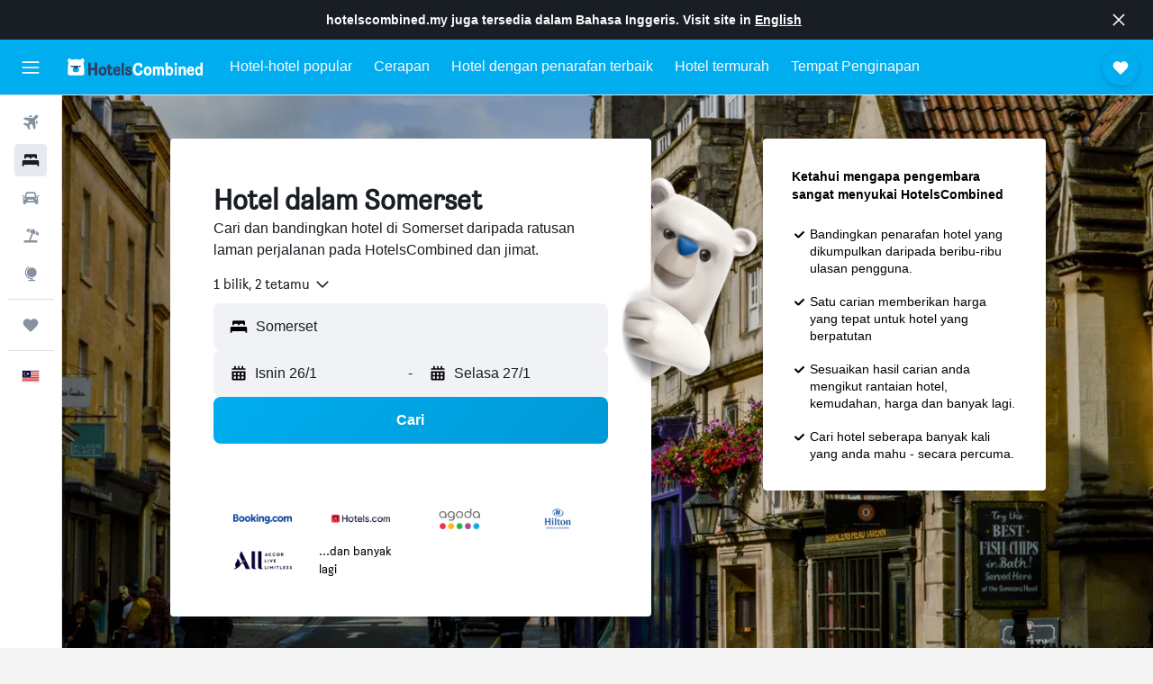

--- FILE ---
content_type: text/html;charset=UTF-8
request_url: https://www.hotelscombined.my/Place/Somerset_United_Kingdom.htm
body_size: 126405
content:
<!DOCTYPE html>
<html lang='ms-my' dir='ltr'>
<head>
<meta name="r9-version" content="R800d"/><meta name="r9-built" content="20260115.060431"/><meta name="r9-rendered" content="Mon, 19 Jan 2026 23:23:15 GMT"/><meta name="r9-build-number" content="15"/><link rel="stylesheet" href="https://content.r9cdn.net/res/combined.css?v=37f1194137336078bd98d778f0efaa61cf7a31a8&amp;cluster=4"/><link rel="stylesheet" href="https://content.r9cdn.net/res/combined.css?v=486eee3a3be5ea9131eb9819e8c5b7e3753f7ff0&amp;cluster=4"/><meta name="viewport" content="width=device-width, initial-scale=1, minimum-scale=1"/><meta name="format-detection" content="telephone=no"/><link rel="icon" href="/favicon.ico" sizes="any"/><link rel="icon" href="/icon.svg" type="image/svg+xml"/><title>Hotel di Somerset: 3,213 Tawaran Hotel Murah di Somerset</title><meta name="description" content="HotelsCombined membandingkan semua tawaran hotel di Somerset daripada laman-laman penginapan terbaik padas satu masa. Baca Ulasan Tetamu tentang 3,213 hotel dalam Somerset."/><link rel="preconnect" href="apis.google.com"/><link rel="dns-prefetch" href="apis.google.com"/><link rel="preconnect" href="www.googletagmanager.com"/><link rel="dns-prefetch" href="www.googletagmanager.com"/><link rel="preconnect" href="www.google-analytics.com"/><link rel="dns-prefetch" href="www.google-analytics.com"/><script type="text/javascript">
var safari13PlusRegex = /Macintosh;.*?Version\/(1[3-9]|[2-9][0-9]+)(\.[0-9]+)* Safari/;
if (
window &&
window.navigator &&
window.navigator.userAgent &&
window.navigator.userAgent.indexOf('Safari') > -1 &&
window.navigator.userAgent.indexOf('Chrome') === -1 &&
safari13PlusRegex.test(window.navigator.userAgent)
) {
if (
'ontouchstart' in window &&
(!('cookieEnabled' in window.navigator) || window.navigator.cookieEnabled)
) {
if (
decodeURIComponent(document.cookie).indexOf('pmov=') < 0 &&
decodeURIComponent(document.cookie).indexOf('oo.tweb=') < 0
) {
var d = new Date();
d.setTime(d.getTime() + 90 * 24 * 60 * 60 * 1000);
document.cookie = 'pmov=tb;path=/;expires=' + d.toUTCString();
}
}
}
</script><meta name="kayak_page" content="hotel,static-city-hotels,subregion"/><meta name="seop" content="Somerset_United_Kingdom"/><meta name="seo-cache" content="true"/><script type="text/javascript">
var DynamicContextPromise = (function (handler) {
this.status = 0;
this.value = undefined;
this.thenCallbacks = [];
this.catchCallbacks = [];
this.then = function(fn) {
if (this.status === 0) {
this.thenCallbacks.push(fn);
}
if (this.status === 1) {
fn(this.value);
}
return this;
}.bind(this);
this.catch = function(fn) {
if (this.status === 0) {
this.catchCallbacks.push(fn);
}
if (this.status === 2) {
fn(this.value);
}
return this;
}.bind(this);
var resolve = function(value) {
if (this.status === 0) {
this.status = 1;
this.value = value;
this.thenCallbacks.forEach(function(fn) {
fn(value)
});
}
}.bind(this);
var reject = function(value) {
if (this.status === 0) {
this.status = 2;
this.value = value;
this.catchCallbacks.forEach(function(fn) {
fn(value)
});
}
}.bind(this);
try {
handler(resolve, reject);
} catch (err) {
reject(err);
}
return {
then: this.then,
catch: this.catch,
};
}).bind({})
var ie = (function () {
var undef,
v = 3,
div = document.createElement('div'),
all = div.getElementsByTagName('i');
while (div.innerHTML = '<!--[if gt IE ' + (++v) + ']><i></i><![endif]-->', all[0]);
return v > 4 ? v : undef;
}());
var xhr = ie <= 9 ? new XDomainRequest() : new XMLHttpRequest();
var trackingQueryParams = "";
var getOnlyValidParams = function(paramsList, reservedParamsList) {
var finalParamsList = [];
for (var i = 0; i < paramsList.length; i++) {
if (reservedParamsList.indexOf(paramsList[i].split('=')[0]) == -1) {
finalParamsList.push(paramsList[i]);
}
}
return finalParamsList;
}
var removeUnnecessaryQueryStringChars = function(paramsString) {
if (paramsString.charAt(0) === '?') {
return paramsString.substr(1);
}
return paramsString;
}
var reservedParamsList = ['vertical', 'pageId', 'subPageId', 'originalReferrer', 'seoPlacementId', 'seoLanguage', 'seoCountry', 'tags'];
var paramsString = window.location && window.location.search;
if (paramsString) {
paramsString = removeUnnecessaryQueryStringChars(paramsString);
var finalParamsList = getOnlyValidParams(paramsString.split('&'), reservedParamsList)
trackingQueryParams = finalParamsList.length > 0 ? "&" + finalParamsList.join("&") + "&seo=true" : "";
}
var trackingUrl = '/s/run/fpc/context' +
'?vertical=hotel' +
'&pageId=static-city-hotels' +
'&subPageId=subregion' +
'&originalReferrer=' + encodeURIComponent(document.referrer) +
'&seoPlacementId=' + encodeURIComponent('Somerset_United_Kingdom') +
'&tags=' + encodeURIComponent('') +
'&origin=' + encodeURIComponent('') +
'&destination=' + encodeURIComponent('') +
'&isSeoPage=' + encodeURIComponent('true') +
'&domain=' + encodeURIComponent(window.location.host) +
trackingQueryParams;
xhr.open('GET', trackingUrl, true);
xhr.responseType = 'json';
window.R9 = window.R9 || {};
window.R9.unhiddenElements = [];
window.R9.dynamicContextPromise = new DynamicContextPromise(function(resolve, reject) {
xhr.onload = function () {
if (xhr.readyState === xhr.DONE && xhr.status === 200) {
window.R9 = window.R9 || {};
window.R9.globals = window.R9.globals || {};
resolve(xhr.response);
if (xhr.response['formToken']) {
R9.globals.formtoken = xhr.response['formToken'];
}
if (xhr.response['jsonPlacementEnabled'] && xhr.response['jsonGlobalPlacementEnabled']) {
if (xhr.response['placement']) {
R9.globals.placement = xhr.response['placement'];
}
if (xhr.response['affiliate']) {
R9.globals.affiliate = xhr.response['affiliate'];
}
}
if (xhr.response['dsaRemovableFields']) {
var dsaRemovableParamsList = xhr.response['dsaRemovableFields'];
var query = window.location.search.slice(1) || "";
var params = query.split('&');
var needRemoveParams = false;
for (var i = 0; i < dsaRemovableParamsList.length; i++) {
if (query.indexOf(dsaRemovableParamsList[i] + '=') != -1) {
needRemoveParams = true;
break;
}
}
if (needRemoveParams) {
var path = window.location.pathname;
var finalQuery = [];
for (var i = 0; i < params.length; i++) {
if (dsaRemovableParamsList.indexOf(params[i].split('=')[0]) == -1) {
finalQuery.push(params[i]);
}
}
if (window.history.replaceState) {
window.history.replaceState({}, document.title, path + (finalQuery.length > 0 ? '?' + finalQuery.join('&') : ''));
}
}
if(xhr.response['cachedCookieConsentEnabled']) {
var unhideElement = (elementId) => {
var elementToUnhide = document.querySelector(elementId);
if (elementToUnhide) {
window.R9.unhiddenElements = window.R9.unhiddenElements || [];
window.R9.unhiddenElements.push(elementId.replace('#', ''));
elementToUnhide.removeAttribute('hidden');
elementToUnhide.dispatchEvent(new Event('initialStaticHideRemove'));
}
}
var unhideCookieConsent = () => {
if (xhr.response['showSharedIabTcfDialog']) {
unhideElement('#iab-tcf-dialog');
}
if (xhr.response['showDataTransferDisclaimerDialog']) {
unhideElement('#shared-data-transfer-disclaimer-dialog');
}
if (xhr.response['showTwoPartyConsentDialog']) {
unhideElement('#shared-two-part-consent-dialog');
}
}
if (document.readyState === "loading") {
document.addEventListener("DOMContentLoaded", unhideCookieConsent);
} else {
unhideCookieConsent();
}
}
}
} else {
reject(xhr.response);
}
};
})
xhr.send('');
</script><link rel="canonical" href="https://www.hotelscombined.my/Place/Somerset_United_Kingdom.htm"/><link rel="alternate" hrefLang="ar" href="https://ar.hotelscombined.com/Place/Somerset_United_Kingdom.htm"/><link rel="alternate" hrefLang="es-ES" href="https://www.hotelscombined.es/Place/Somerset_United_Kingdom.htm"/><link rel="alternate" hrefLang="ca-ES" href="https://www.hotelscombined.cat/Place/Somerset_United_Kingdom.htm"/><link rel="alternate" hrefLang="da-DK" href="https://www.hotelscombined.dk/Place/Somerset_United_Kingdom.htm"/><link rel="alternate" hrefLang="de-DE" href="https://www.hotelscombined.de/Place/Somerset_United_Kingdom.htm"/><link rel="alternate" hrefLang="en" href="https://www.hotelscombined.com/Place/Somerset_United_Kingdom.htm"/><link rel="alternate" hrefLang="en-AE" href="https://www.hotelscombined.ae/Place/Somerset_United_Kingdom.htm"/><link rel="alternate" hrefLang="en-AU" href="https://www.hotelscombined.com.au/Place/Somerset_United_Kingdom.htm"/><link rel="alternate" hrefLang="en-CA" href="https://www.hotelscombined.ca/Place/Somerset_United_Kingdom.htm"/><link rel="alternate" hrefLang="en-GB" href="https://www.hotelscombined.co.uk/Place/Somerset_United_Kingdom.htm"/><link rel="alternate" hrefLang="en-IE" href="https://www.hotelscombined.ie/Place/Somerset_United_Kingdom.htm"/><link rel="alternate" hrefLang="en-IN" href="https://www.hotelscombined.in/Place/Somerset_United_Kingdom.htm"/><link rel="alternate" hrefLang="en-NZ" href="https://www.hotelscombined.co.nz/Place/Somerset_United_Kingdom.htm"/><link rel="alternate" hrefLang="en-SG" href="https://www.hotelscombined.com.sg/Place/Somerset_United_Kingdom.htm"/><link rel="alternate" hrefLang="fr-FR" href="https://www.hotelscombined.fr/Place/Somerset_United_Kingdom.htm"/><link rel="alternate" hrefLang="he-IL" href="https://www.hotelscombined.co.il/Place/Somerset_United_Kingdom.htm"/><link rel="alternate" hrefLang="it-IT" href="https://www.hotelscombined.it/Place/Somerset_United_Kingdom.htm"/><link rel="alternate" hrefLang="ja-JP" href="https://www.hotelscombined.jp/Place/Somerset_United_Kingdom.htm"/><link rel="alternate" hrefLang="ko-KR" href="https://www.hotelscombined.co.kr/Place/Somerset_United_Kingdom.htm"/><link rel="alternate" hrefLang="ms-MY" href="https://www.hotelscombined.my/Place/Somerset_United_Kingdom.htm"/><link rel="alternate" hrefLang="no-NO" href="https://www.hotelscombined.no/Place/Somerset_United_Kingdom.htm"/><link rel="alternate" hrefLang="sv-SE" href="https://www.hotelscombined.se/Place/Somerset_United_Kingdom.htm"/><link rel="alternate" hrefLang="th-TH" href="https://www.hotelscombined.co.th/Place/Somerset_United_Kingdom.htm"/><link rel="alternate" hrefLang="zh-TW" href="https://www.hotelscombined.com.tw/Place/Somerset_United_Kingdom.htm"/><link rel="alternate" hrefLang="zh-HK" href="https://www.hotelscombined.hk/Place/Somerset_United_Kingdom.htm"/><meta property="og:image" content="https://content.r9cdn.net/rimg/dimg/f8/bb/fa9c6dcd-city-651-1732d27bd7c.jpg?width=1200&amp;height=630&amp;xhint=1587&amp;yhint=2409&amp;crop=true&amp;watermarkposition=lowerright"/><meta property="og:image:width" content="1200"/><meta property="og:image:height" content="630"/><meta property="og:title" content="Hotel di Somerset: 3,213 Tawaran Hotel Murah di Somerset"/><meta property="og:type" content="website"/><meta property="og:description" content="HotelsCombined membandingkan semua tawaran hotel di Somerset daripada laman-laman penginapan terbaik padas satu masa. Baca Ulasan Tetamu tentang 3,213 hotel dalam Somerset."/><meta property="og:url" content="https://www.hotelscombined.my/Place/Somerset_United_Kingdom.htm"/><meta property="og:site_name" content="HotelsCombined"/><meta property="fb:pages" content="117913258224288"/><meta property="twitter:title" content="Hotel di Somerset: 3,213 Tawaran Hotel Murah di Somerset"/><meta name="twitter:description" content="HotelsCombined membandingkan semua tawaran hotel di Somerset daripada laman-laman penginapan terbaik padas satu masa. Baca Ulasan Tetamu tentang 3,213 hotel dalam Somerset."/><meta name="twitter:image:src" content="https://content.r9cdn.net/rimg/dimg/f8/bb/fa9c6dcd-city-651-1732d27bd7c.jpg?width=440&amp;height=220&amp;xhint=1587&amp;yhint=2409&amp;crop=true&amp;watermarkposition=lowerright"/><meta name="twitter:card" content="summary_large_image"/><meta name="twitter:site" content="@hotelscombined"/><meta name="twitter:creator" content="@hotelscombined"/><meta name="robots" content="index,follow"/><link rel="apple-touch-icon" href="/apple-touch-icon.png"/><link rel="apple-touch-icon" sizes="60x60" href="/apple-touch-icon-60x60.png"/><link rel="apple-touch-icon" sizes="76x76" href="/apple-touch-icon-76x76.png"/><link rel="apple-touch-icon" sizes="120x120" href="/apple-touch-icon-120x120.png"/><link rel="apple-touch-icon" sizes="152x152" href="/apple-touch-icon-152x152.png"/><link rel="apple-touch-icon" sizes="167x167" href="/apple-touch-icon-167x167.png"/><link rel="apple-touch-icon" sizes="180x180" href="/apple-touch-icon-180x180.png"/><script type="application/ld+json">{"@context":"https://schema.org","@type":"Website","name":"HotelsCombined","url":"https://www.hotelscombined.my"}</script><script type="application/ld+json">{"@context":"http://schema.org","@type":"Organization","name":"HotelsCombined","url":"https://www.hotelscombined.my/Place/Somerset_United_Kingdom.htm","sameAs":["https://www.facebook.com/HotelsCombined/","https://www.youtube.com/hotelscombined","https://www.instagram.com/hotelscombined/"]}</script><script type="application/ld+json">{"@context":"http://schema.org","@type":"BreadcrumbList","itemListElement":[{"@type":"ListItem","position":"1","item":{"@id":"/","name":"Laman Utama"}},{"@type":"ListItem","position":"2","item":{"@id":"/Place/United_Kingdom.htm","name":"United Kingdom"}},{"@type":"ListItem","position":"3","item":{"@id":"/Place/England.htm","name":"England"}},{"@type":"ListItem","position":"4","item":{"@id":"","name":"Somerset"}}]}</script><script type="application/ld+json">{"@context":"http://schema.org","@type":"FAQPage","mainEntity":[{"@type":"Question","name":"Di mana tempat terbaik untuk menginap di Somerset?","acceptedAnswer":{"@type":"Answer","text":"Somerset mempunyai pelbagai perkara untuk ditawarkan. Pertimbangkan untuk menginap di some lokasi kegemaran, seperti Bath, Weston-super-Mare, dan Taunton."}},{"@type":"Question","name":"Apakah hotel-hotel terbaik di Somerset?","acceptedAnswer":{"@type":"Answer","text":"Apex City of Bath Hotel, dengan penarafan 8.8 daripada 3,241 pengulas, adalah salah satu hotel yang paling popular di Somerset. Penginapan terbaik lain termasuk Macdonald Bath Spa Hotel, dengan penarafan purata 7.6 daripada 3,566 pengulas, dan The Gainsborough Bath Spa, dengan penarafan 8.7 daripada 3,124 pengulas."}},{"@type":"Question","name":"Apakah hotel yang bagus berdekatan Royal Crescent?","acceptedAnswer":{"@type":"Answer","text":"The Gainsborough Bath Spa adalah hotel yang popular berdekatan Royal Crescent yang sangat disyorkan, dengan penarafan 8.7 daripada 3,124 ulasan."}},{"@type":"Question","name":"Apakah hotel yang bagus di Somerset berdekatan Bath City Centre?","acceptedAnswer":{"@type":"Answer","text":"The Gainsborough Bath Spa adalah hotel yang paling disyorkan berdekatan Bath City Centre pada HotelsCombined (dengan penarafan 8.7 daripada 3,124 ulasan)."}},{"@type":"Question","name":"Adakah hotel yang bagus berdekatan Thermae Bath Spa?","acceptedAnswer":{"@type":"Answer","text":"Hotel yang bagus berdekatan Thermae Bath Spa adalah The Gainsborough Bath Spa, yang telah ditarafkan 8.7/10 oleh 3,124 ulasan pengguna HotelsCombined."}},{"@type":"Question","name":"Apakah mercu tanda paling popular untuk dilawati di Somerset?","acceptedAnswer":{"@type":"Answer","text":"Mercu tanda paling popular di Somerset ialah Royal Crescent (di Bath), Bath City Centre (di Bath), dan Thermae Bath Spa (di Bath) mengikut data pengguna kami. Jika anda bercadang untuk melawat salah satu daripada ini, kami mengesyorkan anda mencari hotel berdekatan untuk mengurangkan masa perjalanan."}}]}</script><script type="application/ld+json">{"@context":"http://schema.org","@type":"Service","broker":{"@type":"Organization","name":"HotelsCombined"},"url":"https://www.hotelscombined.my/Place/Somerset_United_Kingdom.htm","serviceType":"Hotel dalam Somerset","offers":{"@type":"AggregateOffer","lowPrice":"RM 162","priceCurrency":"MYR"}}</script><script type="application/ld+json">{"@context":"http://schema.org","@type":"Hotel","name":"The Gainsborough Bath Spa","url":"https://www.hotelscombined.my/Hotel/The_Gainsborough_Bath_Spa_YTL_Classic_Hotel.htm","description":"The Gainsborough Bath Spa - Small Luxury Hotels of the World mempunyai pusat kecergasan, ruang tamu berkongsi, restoran dan bar di Bath. Antara kemudahan tempat penginapan ini ialah khidmat concierge dan ruang simpanan bagasi, serta WiFi percuma di seluruh tempat penginapan. Tempat penginapan ini adalah 80m dari pusat bandar dan 5-minit berjalan kaki dari Stesen Keretapi Bath Spa. Bilik-bilik dilengkapi dengan TV skrin rata dengan saluran satelit, bar mini, cerek, tab mandi, pengering rambut dan meja. Semua bilik mempunyai mesin pembuat kopi dan bilik mandi peribadi dengan pancuran mandian dan kelengkapan dandanan diri percuma, manakala beberapa bilik di sini akan menyediakan dapur dilengkapi dengan peti sejuk. Di The Gainsborough Bath Spa - Small Luxury Hotels of the World bilik-bilik mempunyai linen katil dan tuala. Sarapan tersedia, dan termasuk pilihan bufet, à la carte dan kontinental. Tempat penginapan ini menawarkan kolam mata air panas. Kawasan ini popular untuk aktiviti kembara jalan kaki dan aktiviti berbasikal, dan sewaan basikal tersedia di hotel 5-bintang ini. Bahasa yang dituturkan di kaunter penerimaan tetamu 24 jam termasuk Bahasa Jerman, Bahasa Inggeris, Bahasa Sepanyol dan Bahasa Perancis. Tempat menarik yang popular berhampiran The Gainsborough Bath Spa - Small Luxury Hotels of the World termasuk The Circus, Bath, Biara Bath dan The Roman Baths. Lapangan Terbang Bristol adalah 29km jauhnya.","starRating":"5","telephone":"+44 122 535 8888","alternateName":[],"address":{"@type":"PostalAddress","streetAddress":"4 Beau Street, Bath, Somerset","addressLocality":"Bath","postalCode":"BA1 1QU","addressRegion":"England","addressCountry":"United Kingdom"},"priceRange":"RM 800","image":"/rimg/himg/46/fb/8c/expedia_group-716887-b2834c-986974.jpg?width=200&height=200&crop=true","photo":[{"@type":"ImageObject","contentUrl":"/himg/46/fb/8c/expedia_group-716887-b2834c-986974.jpg","description":"The Gainsborough Bath Spa"},{"@type":"ImageObject","contentUrl":"/himg/ee/aa/ed/leonardo-716887-3193492-446480.jpg","description":"The Gainsborough Bath Spa"},{"@type":"ImageObject","contentUrl":"/himg/d7/d1/58/expedia_group-716887-19e596-304296.jpg","description":"The Gainsborough Bath Spa"},{"@type":"ImageObject","contentUrl":"/himg/ea/49/cd/expedia_group-716887-125013287-204309.jpg","description":"The Gainsborough Bath Spa"},{"@type":"ImageObject","contentUrl":"/himg/09/e8/2d/expedia_group-716887-111683534-777919.jpg","description":"The Gainsborough Bath Spa"},{"@type":"ImageObject","contentUrl":"/himg/81/c0/48/leonardo-716887-3193457-254817.jpg","description":"The Gainsborough Bath Spa"},{"@type":"ImageObject","contentUrl":"/himg/d4/ff/5b/leonardo-716887-3193465-299800.jpg","description":"The Gainsborough Bath Spa"},{"@type":"ImageObject","contentUrl":"/himg/ed/c4/73/leonardo-716887-3193485-408802.jpg","description":"The Gainsborough Bath Spa"},{"@type":"ImageObject","contentUrl":"/himg/3f/42/4d/expedia_group-716887-219894058-784294.jpg","description":"The Gainsborough Bath Spa"},{"@type":"ImageObject","contentUrl":"/himg/9c/91/27/leonardo-716887-3193472-337616.jpg","description":"The Gainsborough Bath Spa"},{"@type":"ImageObject","contentUrl":"/himg/71/1a/9a/leonardo-716887-3193505-517816.jpg","description":"The Gainsborough Bath Spa"},{"@type":"ImageObject","contentUrl":"/himg/c4/fc/93/leonardo-716887-3193445-189964.jpg","description":"The Gainsborough Bath Spa"},{"@type":"ImageObject","contentUrl":"/himg/8c/f5/20/leonardo-716887-3193496-468337.jpg","description":"The Gainsborough Bath Spa"},{"@type":"ImageObject","contentUrl":"/himg/4e/64/86/leonardo-716887-3193484-403240.jpg","description":"The Gainsborough Bath Spa"},{"@type":"ImageObject","contentUrl":"/himg/5f/11/36/leonardo-716887-3193447-201154.jpg","description":"The Gainsborough Bath Spa"},{"@type":"ImageObject","contentUrl":"/himg/ec/b3/68/expedia_group-716887-557179-278590.jpg","description":"The Gainsborough Bath Spa"},{"@type":"ImageObject","contentUrl":"/himg/f3/8e/e5/leonardo-716887-3193469-321508.jpg","description":"The Gainsborough Bath Spa"},{"@type":"ImageObject","contentUrl":"/himg/bc/5d/75/leonardo-716887-3193480-382012.jpg","description":"The Gainsborough Bath Spa"},{"@type":"ImageObject","contentUrl":"/himg/b1/06/f5/leonardo-716887-3193506-523131.jpg","description":"The Gainsborough Bath Spa"},{"@type":"ImageObject","contentUrl":"/himg/99/33/1e/leonardo-716887-3193463-288598.jpg","description":"The Gainsborough Bath Spa"},{"@type":"ImageObject","contentUrl":"/himg/ba/a9/14/leonardo-716887-3193487-419557.jpg","description":"The Gainsborough Bath Spa"},{"@type":"ImageObject","contentUrl":"/himg/c3/c3/19/leonardo-716887-3193443-170460.jpg","description":"The Gainsborough Bath Spa"},{"@type":"ImageObject","contentUrl":"/himg/7e/13/a0/leonardo-716887-3193456-249557.jpg","description":"The Gainsborough Bath Spa"},{"@type":"ImageObject","contentUrl":"/himg/29/9c/d3/leonardo-716887-3193488-424839.jpg","description":"The Gainsborough Bath Spa"},{"@type":"ImageObject","contentUrl":"/himg/23/9b/66/leonardo-716887-3193462-282951.jpg","description":"The Gainsborough Bath Spa"},{"@type":"ImageObject","contentUrl":"/himg/c0/64/13/leonardo-716887-3193453-233602.jpg","description":"The Gainsborough Bath Spa"},{"@type":"ImageObject","contentUrl":"/himg/35/8a/74/leonardo-716887-3193470-326951.jpg","description":"The Gainsborough Bath Spa"},{"@type":"ImageObject","contentUrl":"/himg/00/f3/1f/leonardo-716887-3193478-371007.jpg","description":"The Gainsborough Bath Spa"},{"@type":"ImageObject","contentUrl":"/himg/d0/7b/67/leonardo-716887-3193460-271542.jpg","description":"The Gainsborough Bath Spa"},{"@type":"ImageObject","contentUrl":"/himg/76/e8/9f/leonardo-716887-3193448-206606.jpg","description":"The Gainsborough Bath Spa"},{"@type":"ImageObject","contentUrl":"/himg/08/ed/26/leonardo-716887-3193486-414243.jpg","description":"The Gainsborough Bath Spa"},{"@type":"ImageObject","contentUrl":"/himg/b3/e7/db/leonardo-716887-3193494-457172.jpg","description":"The Gainsborough Bath Spa"},{"@type":"ImageObject","contentUrl":"/himg/25/dc/0a/leonardo-716887-3193467-310789.jpg","description":"The Gainsborough Bath Spa"},{"@type":"ImageObject","contentUrl":"/himg/3d/4e/4c/expedia_group-716887-176524895-816652.jpg","description":"The Gainsborough Bath Spa"},{"@type":"ImageObject","contentUrl":"/himg/1d/12/72/leonardo-716887-3193495-462509.jpg","description":"The Gainsborough Bath Spa"},{"@type":"ImageObject","contentUrl":"/himg/67/a8/bb/leonardo-716887-3193507-528439.jpg","description":"The Gainsborough Bath Spa"},{"@type":"ImageObject","contentUrl":"/himg/5f/b9/36/leonardo-716887-3193493-451898.jpg","description":"The Gainsborough Bath Spa"},{"@type":"ImageObject","contentUrl":"/himg/ea/02/ee/leonardo-716887-3193452-228107.jpg","description":"The Gainsborough Bath Spa"},{"@type":"ImageObject","contentUrl":"/himg/a3/a2/8c/leonardo-716887-3193473-342874.jpg","description":"The Gainsborough Bath Spa"},{"@type":"ImageObject","contentUrl":"/himg/ce/ef/dd/leonardo-716887-3193500-491121.jpg","description":"The Gainsborough Bath Spa"},{"@type":"ImageObject","contentUrl":"/himg/58/f1/6d/expedia_group-716887-144918354-791019.jpg","description":"The Gainsborough Bath Spa"},{"@type":"ImageObject","contentUrl":"/himg/cb/fe/bf/leonardo-716887-3193454-238986.jpg","description":"The Gainsborough Bath Spa"},{"@type":"ImageObject","contentUrl":"/himg/56/1f/e8/leonardo-716887-3193455-244244.jpg","description":"The Gainsborough Bath Spa"},{"@type":"ImageObject","contentUrl":"/himg/d4/1f/8b/leonardo-716887-3193461-277052.jpg","description":"The Gainsborough Bath Spa"},{"@type":"ImageObject","contentUrl":"/himg/7c/b4/5f/leonardo-716887-3193491-441302.jpg","description":"The Gainsborough Bath Spa"},{"@type":"ImageObject","contentUrl":"/himg/ed/00/3d/leonardo-716887-3193476-360324.jpg","description":"The Gainsborough Bath Spa"},{"@type":"ImageObject","contentUrl":"/himg/aa/03/68/leonardo-716887-3193479-376476.jpg","description":"The Gainsborough Bath Spa"},{"@type":"ImageObject","contentUrl":"/himg/15/a0/19/expedia_group-716887-133117859-293789.jpg","description":"The Gainsborough Bath Spa"},{"@type":"ImageObject","contentUrl":"/himg/6c/d8/60/expedia_group-716887-180548895-810358.jpg","description":"The Gainsborough Bath Spa"},{"@type":"ImageObject","contentUrl":"/himg/88/59/09/leonardo-716887-3193468-316146.jpg","description":"The Gainsborough Bath Spa"},{"@type":"ImageObject","contentUrl":"/himg/7c/66/3a/expedia_group-716887-209742497-869177.jpg","description":"The Gainsborough Bath Spa"},{"@type":"ImageObject","contentUrl":"/himg/e8/93/0c/leonardo-716887-3193475-353376.jpg","description":"The Gainsborough Bath Spa"},{"@type":"ImageObject","contentUrl":"/himg/47/db/c2/leonardo-716887-3193474-348190.jpg","description":"The Gainsborough Bath Spa"},{"@type":"ImageObject","contentUrl":"/himg/7d/70/dd/leonardo-716887-3193477-365754.jpg","description":"The Gainsborough Bath Spa"},{"@type":"ImageObject","contentUrl":"/himg/3a/24/06/leonardo-716887-3193451-222832.jpg","description":"The Gainsborough Bath Spa"},{"@type":"ImageObject","contentUrl":"/himg/69/cd/3c/leonardo-716887-3193471-332239.jpg","description":"The Gainsborough Bath Spa"},{"@type":"ImageObject","contentUrl":"/himg/ed/af/a6/leonardo-716887-3193489-430558.jpg","description":"The Gainsborough Bath Spa"},{"@type":"ImageObject","contentUrl":"/himg/15/91/35/leonardo-716887-3193449-211997.jpg","description":"The Gainsborough Bath Spa"},{"@type":"ImageObject","contentUrl":"/himg/98/3a/1e/expedia_group-716887-2356705-358072.jpg","description":"The Gainsborough Bath Spa"},{"@type":"ImageObject","contentUrl":"/himg/3d/a6/cc/expediav2-716887-1e4efb-192037.jpg","description":"The Gainsborough Bath Spa"}],"aggregateRating":{"@type":"AggregateRating","bestRating":"10","ratingValue":"8.7","ratingCount":"3124"},"amenityFeature":["inpool","fitnesscenter","restaurant","bar","roomservice","wififree","tea_coffee_maker","coffee_machine","bizcenter","wifi_available_in_all_areas"]}</script><script type="application/ld+json">{"@context":"http://schema.org","@type":"Hotel","name":"The Z Hotel Bath","url":"https://www.hotelscombined.my/Hotel/Z_Hotel_Bath.htm","description":"The Z Hotel Bath terletak di lokasi utama di Bath, bertentangan dengan Bath Theatre Royal. Ia menyediakan bar dan WiFi percuma. Tempat penginapan ini terletak lebih kurang 200 meter dari The Circus Bath dan 200 meter dari The Roman Baths. Bath Abbey terletak 3 minit berjalan kaki dari hotel ini. Bilik-bilik di hotel ini mempunyai meja dan TV skrin rata dengan akses ke saluran Sky dan BT Sports. Setiap bilik mempunyai bilik mandi peribadi dengan kelengkapan dandanan diri percuma dan pengering rambut. Kakitangan bersedia untuk membantu di kaunter penerimaan tetamu yang dibuka 24 jam. Royal Crescent berada 700 meter dari The Z Hotel Bath. Lapangan terbang terdekat ialah Lapangan Terbang Bristol, yang berjarak 24 km dari penginapan ini. Stesen kereta api terdekat adalah stesen kereta api Bath Spa yang terletak dalam jarak 5 minit berjalan kaki.","starRating":"3","telephone":"+44 122 561 3160","alternateName":[],"address":{"@type":"PostalAddress","streetAddress":"7 Saw Close","addressLocality":"Bath","postalCode":"BA1 1EY","addressRegion":"England","addressCountry":"United Kingdom"},"priceRange":"RM 294","image":"/rimg/himg/ba/31/12/leonardo-4260477-1976965-918843.jpg?width=200&height=200&crop=true","photo":[{"@type":"ImageObject","contentUrl":"/himg/ba/31/12/leonardo-4260477-1976965-918843.jpg","description":"The Z Hotel Bath"},{"@type":"ImageObject","contentUrl":"/himg/0e/f6/5a/expedia_group-4260477-249172508-791231.jpg","description":"The Z Hotel Bath"},{"@type":"ImageObject","contentUrl":"/himg/e7/72/de/expedia_group-4260477-22310134-739955.jpg","description":"The Z Hotel Bath"},{"@type":"ImageObject","contentUrl":"/himg/d5/ad/3c/expedia_group-4260477-28579503-890857.jpg","description":"The Z Hotel Bath"},{"@type":"ImageObject","contentUrl":"/himg/91/f0/a8/expedia_group-4260477-212893368-831848.jpg","description":"The Z Hotel Bath"},{"@type":"ImageObject","contentUrl":"/himg/f5/1d/33/leonardo-4260477-1976982-068736.jpg","description":"The Z Hotel Bath"},{"@type":"ImageObject","contentUrl":"/himg/d3/2a/57/leonardo-4260477-1976961-897060.jpg","description":"The Z Hotel Bath"},{"@type":"ImageObject","contentUrl":"/himg/ef/11/ef/expedia_group-4260477-29107629-773694.jpg","description":"The Z Hotel Bath"},{"@type":"ImageObject","contentUrl":"/himg/7d/fd/1d/leonardo-4260477-1976972-957273.jpg","description":"The Z Hotel Bath"},{"@type":"ImageObject","contentUrl":"/himg/88/7f/01/leonardo-4260477-1976980-000216.jpg","description":"The Z Hotel Bath"},{"@type":"ImageObject","contentUrl":"/himg/0e/fe/45/expedia_group-4260477-250725183-849325.jpg","description":"The Z Hotel Bath"},{"@type":"ImageObject","contentUrl":"/himg/56/81/bf/leonardo-4260477-1976959-879164.jpg","description":"The Z Hotel Bath"},{"@type":"ImageObject","contentUrl":"/himg/e8/27/4b/leonardo-4260477-1976976-979070.jpg","description":"The Z Hotel Bath"},{"@type":"ImageObject","contentUrl":"/himg/60/fd/35/leonardo-4260477-1976971-951937.jpg","description":"The Z Hotel Bath"},{"@type":"ImageObject","contentUrl":"/himg/e4/7f/eb/expedia_group-4260477-143571737-802880.jpg","description":"The Z Hotel Bath"},{"@type":"ImageObject","contentUrl":"/himg/33/ee/ce/leonardo-4260477-1976981-063106.jpg","description":"The Z Hotel Bath"},{"@type":"ImageObject","contentUrl":"/himg/da/ca/72/leonardo-4260477-1976963-907965.jpg","description":"The Z Hotel Bath"},{"@type":"ImageObject","contentUrl":"/himg/67/3c/2f/expedia_group-4260477-130156152-779836.jpg","description":"The Z Hotel Bath"},{"@type":"ImageObject","contentUrl":"/himg/b5/0d/b4/leonardo-4260477-1976979-994866.jpg","description":"The Z Hotel Bath"},{"@type":"ImageObject","contentUrl":"/himg/b9/fa/1b/expedia_group-4260477-238281396-785532.jpg","description":"The Z Hotel Bath"},{"@type":"ImageObject","contentUrl":"/himg/71/cc/e5/leonardo-4260477-1976969-940474.jpg","description":"The Z Hotel Bath"},{"@type":"ImageObject","contentUrl":"/himg/6b/f0/5e/leonardo-4260477-1976974-968117.jpg","description":"The Z Hotel Bath"},{"@type":"ImageObject","contentUrl":"/himg/3e/7c/ea/leonardo-4260477-1976964-913290.jpg","description":"The Z Hotel Bath"},{"@type":"ImageObject","contentUrl":"/himg/9c/8e/44/leonardo-4260477-1976962-902541.jpg","description":"The Z Hotel Bath"},{"@type":"ImageObject","contentUrl":"/himg/9f/4b/6c/leonardo-4260477-1976968-935209.jpg","description":"The Z Hotel Bath"},{"@type":"ImageObject","contentUrl":"/himg/8b/81/b6/expedia_group-4260477-124622511-855650.jpg","description":"The Z Hotel Bath"},{"@type":"ImageObject","contentUrl":"/himg/64/dd/dc/leonardo-4260477-1976978-989611.jpg","description":"The Z Hotel Bath"},{"@type":"ImageObject","contentUrl":"/himg/d5/b0/91/leonardo-4260477-1976970-946007.jpg","description":"The Z Hotel Bath"},{"@type":"ImageObject","contentUrl":"/himg/ac/2b/21/leonardo-4260477-1976967-929899.jpg","description":"The Z Hotel Bath"},{"@type":"ImageObject","contentUrl":"/himg/5c/ae/c6/expedia_group-4260477-133947032-826010.jpg","description":"The Z Hotel Bath"},{"@type":"ImageObject","contentUrl":"/himg/fa/20/1b/leonardo-4260477-1976973-962755.jpg","description":"The Z Hotel Bath"},{"@type":"ImageObject","contentUrl":"/himg/5d/82/83/leonardo-4260477-1976966-924129.jpg","description":"The Z Hotel Bath"},{"@type":"ImageObject","contentUrl":"/himg/e9/1f/e6/expedia_group-4260477-34260428-837589.jpg","description":"The Z Hotel Bath"},{"@type":"ImageObject","contentUrl":"/himg/c5/5a/6b/leonardo-4260477-1976960-891011.jpg","description":"The Z Hotel Bath"},{"@type":"ImageObject","contentUrl":"/himg/bf/67/82/leonardo-4260477-1976977-984425.jpg","description":"The Z Hotel Bath"},{"@type":"ImageObject","contentUrl":"/himg/92/50/ec/expedia_group-4260477-11405642-808640.jpg","description":"The Z Hotel Bath"},{"@type":"ImageObject","contentUrl":"/himg/4e/eb/a8/expedia_group-4260477-153833332-896616.jpg","description":"The Z Hotel Bath"},{"@type":"ImageObject","contentUrl":"/himg/a8/55/f7/expedia_group-4260477-127103434-867255.jpg","description":"The Z Hotel Bath"}],"aggregateRating":{"@type":"AggregateRating","bestRating":"10","ratingValue":"8.4","ratingCount":"4316"},"amenityFeature":["bar","wififree","tea_coffee_maker","coffee_machine","coffeeshop","flat_screen_tv","tv","free_toiletries","inet","laundrysvc"]}</script><script type="application/ld+json">{"@context":"http://schema.org","@type":"Hotel","name":"Abbey Hotel Bath, a Tribute Portfolio Hotel","url":"https://www.hotelscombined.myundefined","description":"Terletak di lokasi yang ideal di pusat Bath, Abbey Hotel Bath, a Tribute Portfolio Hotel menawarkan bilik berhawa-dingin, basikal percuma, WiFi percuma dan restoran. Hotel 4-bintang ini menawarkan khidmat bilik dan kaunter penerimaan tetamu 24 jam. Tetamu boleh menggunakan bar. Di Abbey Hotel Bath, a Tribute Portfolio Hotel, bilik-bilik dilengkapi dengan almari pakaian, TV skrin rata, bilik mandi peribadi, linen katil dan tuala. Unit-unit mempunyai peti deposit keselamatan. Sarapan harian menawarkan pilihan bufet, kontinental atau Inggeris/Ireland. Tempat menarik yang popular berhampiran tempat penginapan ini termasuk Biara Bath, The Roman Baths dan Stesen Keretapi Bath Spa. Lapangan Terbang Bristol adalah 30km dari tempat penginapan.","starRating":"4","telephone":"+44 122 546 1603","alternateName":[],"address":{"@type":"PostalAddress","streetAddress":"1 North Parade","addressLocality":"Bath","postalCode":"BA1 1LF","addressRegion":"England","addressCountry":"United Kingdom"},"priceRange":"RM 471","image":"/rimg/himg/2d/b8/88/leonardo-5561170-882681-762050.jpg?width=200&height=200&crop=true","photo":[{"@type":"ImageObject","contentUrl":"/himg/2d/b8/88/leonardo-5561170-882681-762050.jpg","description":"Abbey Hotel Bath, a Tribute Portfolio Hotel"},{"@type":"ImageObject","contentUrl":"/himg/de/01/82/ostrovok-5561170-510a8c-675820.jpg","description":"Abbey Hotel Bath, a Tribute Portfolio Hotel"},{"@type":"ImageObject","contentUrl":"/himg/ba/c5/4e/leonardo-5561170-882634-902665.jpg","description":"Abbey Hotel Bath, a Tribute Portfolio Hotel"},{"@type":"ImageObject","contentUrl":"/himg/f7/e3/f2/leonardo-5561170-882643-364059.jpg","description":"Abbey Hotel Bath, a Tribute Portfolio Hotel"},{"@type":"ImageObject","contentUrl":"/himg/7d/0d/5c/leonardo-5561170-882661-681956.jpg","description":"Abbey Hotel Bath, a Tribute Portfolio Hotel"},{"@type":"ImageObject","contentUrl":"/himg/2b/5c/94/leonardo-5561170-882689-776532.jpg","description":"Abbey Hotel Bath, a Tribute Portfolio Hotel"},{"@type":"ImageObject","contentUrl":"/himg/d7/37/8a/leonardo-5561170-882623-456642.jpg","description":"Abbey Hotel Bath, a Tribute Portfolio Hotel"},{"@type":"ImageObject","contentUrl":"/himg/93/03/31/ostrovok-5561170-d3ca03-225900.jpg","description":"Abbey Hotel Bath, a Tribute Portfolio Hotel"},{"@type":"ImageObject","contentUrl":"/himg/4a/9d/5b/leonardo-85678232-ArtBar_Lounge_O-775981.jpg","description":"Abbey Hotel Bath, a Tribute Portfolio Hotel"},{"@type":"ImageObject","contentUrl":"/himg/cd/93/3e/leonardo-5561170-882636-406221.jpg","description":"Abbey Hotel Bath, a Tribute Portfolio Hotel"},{"@type":"ImageObject","contentUrl":"/himg/2c/64/db/leonardo-5561170-882682-656120.jpg","description":"Abbey Hotel Bath, a Tribute Portfolio Hotel"},{"@type":"ImageObject","contentUrl":"/himg/91/14/a4/leonardo-5561170-882619-829457.jpg","description":"Abbey Hotel Bath, a Tribute Portfolio Hotel"},{"@type":"ImageObject","contentUrl":"/himg/32/d5/84/leonardo-5561170-882684-321966.jpg","description":"Abbey Hotel Bath, a Tribute Portfolio Hotel"},{"@type":"ImageObject","contentUrl":"/himg/94/7a/c2/leonardo-85678232-023X3465_O-257251.jpg","description":"Abbey Hotel Bath, a Tribute Portfolio Hotel"},{"@type":"ImageObject","contentUrl":"/himg/b8/cf/66/leonardo-5561170-882630-554378.jpg","description":"Abbey Hotel Bath, a Tribute Portfolio Hotel"},{"@type":"ImageObject","contentUrl":"/himg/7f/47/79/leonardo-5561170-882641-941552.jpg","description":"Abbey Hotel Bath, a Tribute Portfolio Hotel"},{"@type":"ImageObject","contentUrl":"/himg/53/0d/bb/leonardo-5561170-882650-587264.jpg","description":"Abbey Hotel Bath, a Tribute Portfolio Hotel"},{"@type":"ImageObject","contentUrl":"/himg/6c/04/8f/leonardo-5561170-882655-630460.jpg","description":"Abbey Hotel Bath, a Tribute Portfolio Hotel"},{"@type":"ImageObject","contentUrl":"/himg/a2/43/cf/leonardo-5561170-882644-144336.jpg","description":"Abbey Hotel Bath, a Tribute Portfolio Hotel"},{"@type":"ImageObject","contentUrl":"/himg/71/c6/11/leonardo-5561170-882622-033466.jpg","description":"Abbey Hotel Bath, a Tribute Portfolio Hotel"},{"@type":"ImageObject","contentUrl":"/himg/03/eb/58/expedia_group-5561170-09248b-979610.jpg","description":"Abbey Hotel Bath, a Tribute Portfolio Hotel"},{"@type":"ImageObject","contentUrl":"/himg/81/90/43/leonardo-5561170-882675-740606.jpg","description":"Abbey Hotel Bath, a Tribute Portfolio Hotel"},{"@type":"ImageObject","contentUrl":"/himg/da/2a/65/leonardo-5561170-882669-699211.jpg","description":"Abbey Hotel Bath, a Tribute Portfolio Hotel"},{"@type":"ImageObject","contentUrl":"/himg/80/d2/74/leonardo-5561170-882646-288255.jpg","description":"Abbey Hotel Bath, a Tribute Portfolio Hotel"},{"@type":"ImageObject","contentUrl":"/himg/83/b2/07/leonardo-5561170-882672-999688.jpg","description":"Abbey Hotel Bath, a Tribute Portfolio Hotel"},{"@type":"ImageObject","contentUrl":"/himg/e9/16/3f/leonardo-5561170-882659-817496.jpg","description":"Abbey Hotel Bath, a Tribute Portfolio Hotel"},{"@type":"ImageObject","contentUrl":"/himg/7f/de/0f/leonardo-5561170-882660-866518.jpg","description":"Abbey Hotel Bath, a Tribute Portfolio Hotel"},{"@type":"ImageObject","contentUrl":"/himg/2a/a6/45/leonardo-5561170-882624-884938.jpg","description":"Abbey Hotel Bath, a Tribute Portfolio Hotel"},{"@type":"ImageObject","contentUrl":"/himg/84/2c/77/leonardo-5561170-882627-316397.jpg","description":"Abbey Hotel Bath, a Tribute Portfolio Hotel"},{"@type":"ImageObject","contentUrl":"/himg/01/f4/42/leonardo-5561170-882677-075233.jpg","description":"Abbey Hotel Bath, a Tribute Portfolio Hotel"},{"@type":"ImageObject","contentUrl":"/himg/d0/83/17/leonardo-5561170-882686-689833.jpg","description":"Abbey Hotel Bath, a Tribute Portfolio Hotel"},{"@type":"ImageObject","contentUrl":"/himg/8c/95/ce/leonardo-5561170-882645-126728.jpg","description":"Abbey Hotel Bath, a Tribute Portfolio Hotel"},{"@type":"ImageObject","contentUrl":"/himg/29/fa/8b/leonardo-5561170-882648-170351.jpg","description":"Abbey Hotel Bath, a Tribute Portfolio Hotel"},{"@type":"ImageObject","contentUrl":"/himg/ad/72/01/leonardo-5561170-882668-444896.jpg","description":"Abbey Hotel Bath, a Tribute Portfolio Hotel"},{"@type":"ImageObject","contentUrl":"/himg/17/78/76/leonardo-5561170-882628-366900.jpg","description":"Abbey Hotel Bath, a Tribute Portfolio Hotel"},{"@type":"ImageObject","contentUrl":"/himg/b8/d4/77/leonardo-5561170-882637-042646.jpg","description":"Abbey Hotel Bath, a Tribute Portfolio Hotel"},{"@type":"ImageObject","contentUrl":"/himg/03/1a/da/leonardo-5561170-882647-358013.jpg","description":"Abbey Hotel Bath, a Tribute Portfolio Hotel"},{"@type":"ImageObject","contentUrl":"/himg/26/0a/93/leonardo-5561170-882632-460412.jpg","description":"Abbey Hotel Bath, a Tribute Portfolio Hotel"},{"@type":"ImageObject","contentUrl":"/himg/59/e3/5a/leonardo-5561170-882673-743918.jpg","description":"Abbey Hotel Bath, a Tribute Portfolio Hotel"},{"@type":"ImageObject","contentUrl":"/himg/9d/0a/9c/leonardo-5561170-882635-621046.jpg","description":"Abbey Hotel Bath, a Tribute Portfolio Hotel"},{"@type":"ImageObject","contentUrl":"/himg/6f/fa/e2/leonardo-5561170-882631-923406.jpg","description":"Abbey Hotel Bath, a Tribute Portfolio Hotel"},{"@type":"ImageObject","contentUrl":"/himg/8e/56/91/leonardo-5561170-882642-456945.jpg","description":"Abbey Hotel Bath, a Tribute Portfolio Hotel"},{"@type":"ImageObject","contentUrl":"/himg/b2/70/02/ostrovok-5561170-46b064-485284.jpg","description":"Abbey Hotel Bath, a Tribute Portfolio Hotel"},{"@type":"ImageObject","contentUrl":"/himg/dd/a4/79/leonardo-5561170-882658-102477.jpg","description":"Abbey Hotel Bath, a Tribute Portfolio Hotel"},{"@type":"ImageObject","contentUrl":"/himg/66/89/68/leonardo-5561170-882685-896108.jpg","description":"Abbey Hotel Bath, a Tribute Portfolio Hotel"},{"@type":"ImageObject","contentUrl":"/himg/ec/09/d1/leonardo-5561170-882674-429496.jpg","description":"Abbey Hotel Bath, a Tribute Portfolio Hotel"},{"@type":"ImageObject","contentUrl":"/himg/dd/8d/de/leonardo-5561170-882626-186660.jpg","description":"Abbey Hotel Bath, a Tribute Portfolio Hotel"},{"@type":"ImageObject","contentUrl":"/himg/f1/a4/78/leonardo-5561170-882629-030634.jpg","description":"Abbey Hotel Bath, a Tribute Portfolio Hotel"},{"@type":"ImageObject","contentUrl":"/himg/d0/67/08/leonardo-85678232-Standard_Double_O-573891.jpg","description":"Abbey Hotel Bath, a Tribute Portfolio Hotel"},{"@type":"ImageObject","contentUrl":"/himg/3c/52/9d/leonardo-5561170-1677182-087082.jpg","description":"Abbey Hotel Bath, a Tribute Portfolio Hotel"},{"@type":"ImageObject","contentUrl":"/himg/88/1c/59/leonardo-5561170-882653-045414.jpg","description":"Abbey Hotel Bath, a Tribute Portfolio Hotel"},{"@type":"ImageObject","contentUrl":"/himg/28/b5/85/leonardo-5561170-882625-778277.jpg","description":"Abbey Hotel Bath, a Tribute Portfolio Hotel"},{"@type":"ImageObject","contentUrl":"/himg/0b/98/12/leonardo-5561170-882638-811926.jpg","description":"Abbey Hotel Bath, a Tribute Portfolio Hotel"},{"@type":"ImageObject","contentUrl":"/himg/08/c0/e7/leonardo-5561170-882652-410551.jpg","description":"Abbey Hotel Bath, a Tribute Portfolio Hotel"},{"@type":"ImageObject","contentUrl":"/himg/61/7e/19/leonardo-5561170-882691-493353.jpg","description":"Abbey Hotel Bath, a Tribute Portfolio Hotel"},{"@type":"ImageObject","contentUrl":"/himg/68/13/a6/leonardo-5561170-882679-305240.jpg","description":"Abbey Hotel Bath, a Tribute Portfolio Hotel"},{"@type":"ImageObject","contentUrl":"/himg/5e/05/25/leonardo-5561170-882667-766986.jpg","description":"Abbey Hotel Bath, a Tribute Portfolio Hotel"},{"@type":"ImageObject","contentUrl":"/himg/49/c1/f3/leonardo-5561170-882649-783906.jpg","description":"Abbey Hotel Bath, a Tribute Portfolio Hotel"},{"@type":"ImageObject","contentUrl":"/himg/55/8f/e2/leonardo-85678232-Cosy_double_O-341939.jpg","description":"Abbey Hotel Bath, a Tribute Portfolio Hotel"},{"@type":"ImageObject","contentUrl":"/himg/99/05/c6/leonardo-5561170-882633-090077.jpg","description":"Abbey Hotel Bath, a Tribute Portfolio Hotel"}],"aggregateRating":{"@type":"AggregateRating","bestRating":"10","ratingValue":"8.4","ratingCount":"1603"},"amenityFeature":["restaurant","bar","roomservice","wififree","tea_coffee_maker","coffee_machine","bizcenter","wifi_available_in_all_areas","flat_screen_tv","tv"]}</script><script type="application/ld+json">{"@context":"http://schema.org","@type":"Hotel","name":"Apex City of Bath Hotel","url":"https://www.hotelscombined.my/Hotel/Apex_City_of_Bath_Hotel.htm","starRating":"4","telephone":"+44 122 541 8500","alternateName":[],"address":{"@type":"PostalAddress","streetAddress":"1 James Street West","addressLocality":"Bath","postalCode":"BA1 2DA","addressRegion":"England","addressCountry":"United Kingdom"},"priceRange":"RM 456","image":"/rimg/himg/b9/5e/e6/leonardo-2925701-177131311-278413.jpg?width=200&height=200&crop=true","photo":[{"@type":"ImageObject","contentUrl":"/himg/b9/5e/e6/leonardo-2925701-177131311-278413.jpg","description":"Apex City of Bath Hotel"},{"@type":"ImageObject","contentUrl":"/himg/a8/af/19/expedia_group-2925701-c6bcb6-682927.jpg","description":"Apex City of Bath Hotel"},{"@type":"ImageObject","contentUrl":"/himg/1c/22/1f/expedia_group-2925701-738b89-674573.jpg","description":"Apex City of Bath Hotel"},{"@type":"ImageObject","contentUrl":"/himg/b6/74/e4/expedia_group-2925701-0b0f50-178157.jpg","description":"Apex City of Bath Hotel"},{"@type":"ImageObject","contentUrl":"/himg/e6/80/c7/expedia_group-2925701-722060-751795.jpg","description":"Apex City of Bath Hotel"},{"@type":"ImageObject","contentUrl":"/himg/af/11/d6/expedia_group-2925701-193063515-104010.jpg","description":"Apex City of Bath Hotel"},{"@type":"ImageObject","contentUrl":"/himg/44/5b/29/leonardo-132335872-Bathroom_S-991928.jpg","description":"Apex City of Bath Hotel"},{"@type":"ImageObject","contentUrl":"/himg/cb/7c/3a/leonardo-2925701-177131375-332675.jpg","description":"Apex City of Bath Hotel"},{"@type":"ImageObject","contentUrl":"/himg/04/15/bd/expedia_group-2925701-9db98e-777280.jpg","description":"Apex City of Bath Hotel"},{"@type":"ImageObject","contentUrl":"/himg/9c/a1/64/expedia_group-2925701-147177518-129600.jpg","description":"Apex City of Bath Hotel"},{"@type":"ImageObject","contentUrl":"/himg/8d/87/44/leonardo-2026666-Deluxe-Double_S-579317.jpg","description":"Apex City of Bath Hotel"},{"@type":"ImageObject","contentUrl":"/himg/ce/96/b6/expedia_group-2925701-117078774-287761.jpg","description":"Apex City of Bath Hotel"},{"@type":"ImageObject","contentUrl":"/himg/83/93/f6/leonardo-2925701-177131367-323283.jpg","description":"Apex City of Bath Hotel"},{"@type":"ImageObject","contentUrl":"/himg/1d/97/28/leonardo-2925701-177131287-240427.jpg","description":"Apex City of Bath Hotel"},{"@type":"ImageObject","contentUrl":"/himg/12/32/a0/expedia_group-2925701-d4a558-196974.jpg","description":"Apex City of Bath Hotel"},{"@type":"ImageObject","contentUrl":"/himg/c2/fc/3d/expedia_group-2925701-5957d5-641008.jpg","description":"Apex City of Bath Hotel"},{"@type":"ImageObject","contentUrl":"/himg/6b/fb/a3/leonardo-2925701-177131343-305044.jpg","description":"Apex City of Bath Hotel"},{"@type":"ImageObject","contentUrl":"/himg/6a/52/66/expedia_group-2925701-164921557-362421.jpg","description":"Apex City of Bath Hotel"},{"@type":"ImageObject","contentUrl":"/himg/c4/e7/68/leonardo-2925701-177131383-341512.jpg","description":"Apex City of Bath Hotel"},{"@type":"ImageObject","contentUrl":"/himg/15/25/fc/leonardo-132335872-ACB_RM_BUSINESS_TRAVELLER__-074_S-262055.jpg","description":"Apex City of Bath Hotel"},{"@type":"ImageObject","contentUrl":"/himg/2b/9d/cc/leonardo-2925701-177131295-249932.jpg","description":"Apex City of Bath Hotel"},{"@type":"ImageObject","contentUrl":"/himg/e8/43/9e/expedia_group-2925701-4d8947-047402.jpg","description":"Apex City of Bath Hotel"},{"@type":"ImageObject","contentUrl":"/himg/e4/87/e0/expedia_group-2925701-b5839b-623460.jpg","description":"Apex City of Bath Hotel"},{"@type":"ImageObject","contentUrl":"/himg/1c/9f/aa/expedia_group-2925701-0ff545-076042.jpg","description":"Apex City of Bath Hotel"},{"@type":"ImageObject","contentUrl":"/himg/67/80/8c/leonardo-2925701-177131359-313793.jpg","description":"Apex City of Bath Hotel"},{"@type":"ImageObject","contentUrl":"/himg/fc/e4/38/expedia_group-2925701-46839d-140826.jpg","description":"Apex City of Bath Hotel"},{"@type":"ImageObject","contentUrl":"/himg/eb/10/70/expedia_group-2925701-d8af66-187681.jpg","description":"Apex City of Bath Hotel"},{"@type":"ImageObject","contentUrl":"/himg/47/63/57/expedia_group-2925701-9ec3d8-606221.jpg","description":"Apex City of Bath Hotel"},{"@type":"ImageObject","contentUrl":"/himg/fe/09/29/expedia_group-2925701-d3c462-056559.jpg","description":"Apex City of Bath Hotel"},{"@type":"ImageObject","contentUrl":"/himg/60/92/48/leonardo-2925701-177131327-287683.jpg","description":"Apex City of Bath Hotel"},{"@type":"ImageObject","contentUrl":"/himg/90/2e/7a/expedia_group-2925701-138799189-147848.jpg","description":"Apex City of Bath Hotel"},{"@type":"ImageObject","contentUrl":"/himg/d3/43/54/leonardo-2925701-177131279-222441.jpg","description":"Apex City of Bath Hotel"},{"@type":"ImageObject","contentUrl":"/himg/6a/fb/f1/expedia_group-2925701-161971843-577525.jpg","description":"Apex City of Bath Hotel"},{"@type":"ImageObject","contentUrl":"/himg/a1/da/9a/leonardo-2925701-177131319-268565.jpg","description":"Apex City of Bath Hotel"},{"@type":"ImageObject","contentUrl":"/himg/b1/72/a0/leonardo-2925701-177131335-295893.jpg","description":"Apex City of Bath Hotel"},{"@type":"ImageObject","contentUrl":"/himg/28/26/69/expedia_group-2925701-0274a7-104189.jpg","description":"Apex City of Bath Hotel"},{"@type":"ImageObject","contentUrl":"/himg/6b/fd/dd/expedia_group-2925701-171176303-614191.jpg","description":"Apex City of Bath Hotel"},{"@type":"ImageObject","contentUrl":"/himg/53/bd/bc/expedia_group-2925701-0625dd-996167.jpg","description":"Apex City of Bath Hotel"},{"@type":"ImageObject","contentUrl":"/himg/95/f7/27/leonardo-132335872-ACB_GYM__-155_S-810851.jpg","description":"Apex City of Bath Hotel"},{"@type":"ImageObject","contentUrl":"/himg/67/05/11/expedia_group-2925701-156273279-046726.jpg","description":"Apex City of Bath Hotel"},{"@type":"ImageObject","contentUrl":"/himg/2d/a9/b0/expedia_group-2925701-35170298-034488.jpg","description":"Apex City of Bath Hotel"}],"aggregateRating":{"@type":"AggregateRating","bestRating":"10","ratingValue":"8.8","ratingCount":"3241"},"amenityFeature":["inpool","fitnesscenter","restaurant","bar","roomservice","wififree","tea_coffee_maker","coffee_machine","wifi_available_in_all_areas","flat_screen_tv"]}</script><script type="application/ld+json">{"@context":"http://schema.org","@type":"Hotel","name":"Hotel Indigo Bath By IHG","url":"https://www.hotelscombined.myundefined","starRating":"3","telephone":"+44 1225 460441","alternateName":[],"address":{"@type":"PostalAddress","streetAddress":"2-8 South Parade","addressLocality":"Bath","postalCode":"BA2 4AB","addressRegion":"England","addressCountry":"United Kingdom"},"priceRange":"RM 496","image":"/rimg/himg/62/74/21/leonardo-4243398-201603606-245712.jpg?width=200&height=200&crop=true","photo":[{"@type":"ImageObject","contentUrl":"/himg/62/74/21/leonardo-4243398-201603606-245712.jpg","description":"Hotel Indigo Bath By IHG"},{"@type":"ImageObject","contentUrl":"/himg/19/d8/6f/leonardo-4243398-201603471-234838.jpg","description":"Hotel Indigo Bath By IHG"},{"@type":"ImageObject","contentUrl":"/himg/24/3f/cc/ostrovok-4243398-ca6981-776379.jpg","description":"Hotel Indigo Bath By IHG"},{"@type":"ImageObject","contentUrl":"/himg/38/ef/e6/expedia_group-4243398-80789435-728507.jpg","description":"Hotel Indigo Bath By IHG"},{"@type":"ImageObject","contentUrl":"/himg/47/ba/f1/leonardo-4243398-203322656-076609.jpg","description":"Hotel Indigo Bath By IHG"},{"@type":"ImageObject","contentUrl":"/himg/b1/0f/9c/expedia_group-4243398-add4f8-491884.jpg","description":"Hotel Indigo Bath By IHG"},{"@type":"ImageObject","contentUrl":"/himg/4f/32/1b/leonardo-4243398-201651267-325158.jpg","description":"Hotel Indigo Bath By IHG"},{"@type":"ImageObject","contentUrl":"/himg/89/41/2e/leonardo-4243398-201716683-345786.jpg","description":"Hotel Indigo Bath By IHG"},{"@type":"ImageObject","contentUrl":"/himg/6f/f6/41/leonardo-4243398-201716678-340592.jpg","description":"Hotel Indigo Bath By IHG"},{"@type":"ImageObject","contentUrl":"/himg/de/2a/02/leonardo-4243398-201574172-325573.jpg","description":"Hotel Indigo Bath By IHG"},{"@type":"ImageObject","contentUrl":"/himg/3a/fc/aa/leonardo-4243398-201716687-350975.jpg","description":"Hotel Indigo Bath By IHG"},{"@type":"ImageObject","contentUrl":"/himg/0d/41/79/leonardo-4243398-201716692-356533.jpg","description":"Hotel Indigo Bath By IHG"},{"@type":"ImageObject","contentUrl":"/himg/70/78/36/leonardo-4243398-156480469-526504.jpg","description":"Hotel Indigo Bath By IHG"},{"@type":"ImageObject","contentUrl":"/himg/c3/ff/34/expedia_group-4243398-37734393-692470.jpg","description":"Hotel Indigo Bath By IHG"},{"@type":"ImageObject","contentUrl":"/himg/d2/76/b9/leonardo-4243398-201716696-361812.jpg","description":"Hotel Indigo Bath By IHG"},{"@type":"ImageObject","contentUrl":"/himg/56/72/37/leonardo-4243398-203322644-049539.jpg","description":"Hotel Indigo Bath By IHG"},{"@type":"ImageObject","contentUrl":"/himg/21/30/56/leonardo-4243398-131721866-836246.jpg","description":"Hotel Indigo Bath By IHG"},{"@type":"ImageObject","contentUrl":"/himg/0c/7b/08/leonardo-4243398-201716701-366952.jpg","description":"Hotel Indigo Bath By IHG"},{"@type":"ImageObject","contentUrl":"/himg/2a/8e/52/ostrovok-4243398-b7cc18-764680.jpg","description":"Hotel Indigo Bath By IHG"},{"@type":"ImageObject","contentUrl":"/himg/80/1d/8a/leonardo-4243398-201603621-261099.jpg","description":"Hotel Indigo Bath By IHG"},{"@type":"ImageObject","contentUrl":"/himg/d4/4c/e5/leonardo-4243398-131721872-184751.jpg","description":"Hotel Indigo Bath By IHG"},{"@type":"ImageObject","contentUrl":"/himg/18/ad/01/leonardo-4243398-201574215-351612.jpg","description":"Hotel Indigo Bath By IHG"},{"@type":"ImageObject","contentUrl":"/himg/57/a8/47/leonardo-4243398-201650415-282266.jpg","description":"Hotel Indigo Bath By IHG"},{"@type":"ImageObject","contentUrl":"/himg/55/61/28/leonardo-4243398-185498689-843188.jpg","description":"Hotel Indigo Bath By IHG"},{"@type":"ImageObject","contentUrl":"/himg/42/10/b4/ostrovok-4243398-dc3384-794423.jpg","description":"Hotel Indigo Bath By IHG"},{"@type":"ImageObject","contentUrl":"/himg/db/ca/f7/expedia_group-4243398-251329825-483629.jpg","description":"Hotel Indigo Bath By IHG"},{"@type":"ImageObject","contentUrl":"/himg/45/5e/4a/leonardo-4243398-201716673-335474.jpg","description":"Hotel Indigo Bath By IHG"},{"@type":"ImageObject","contentUrl":"/himg/ff/52/e2/leonardo-4243398-185739122-703903.jpg","description":"Hotel Indigo Bath By IHG"},{"@type":"ImageObject","contentUrl":"/himg/c1/2e/d2/expedia_group-4243398-14614327-339778.jpg","description":"Hotel Indigo Bath By IHG"},{"@type":"ImageObject","contentUrl":"/himg/db/af/5b/leonardo-4243398-201574207-346543.jpg","description":"Hotel Indigo Bath By IHG"},{"@type":"ImageObject","contentUrl":"/himg/b7/98/cf/ostrovok-4243398-97975c-810020.jpg","description":"Hotel Indigo Bath By IHG"},{"@type":"ImageObject","contentUrl":"/himg/ad/b3/ee/leonardo-4243398-201650419-287457.jpg","description":"Hotel Indigo Bath By IHG"},{"@type":"ImageObject","contentUrl":"/himg/39/25/da/leonardo-4243398-131813767-192473.jpg","description":"Hotel Indigo Bath By IHG"},{"@type":"ImageObject","contentUrl":"/himg/ae/a9/91/leonardo-4243398-201574182-331207.jpg","description":"Hotel Indigo Bath By IHG"},{"@type":"ImageObject","contentUrl":"/himg/d7/52/55/leonardo-4243398-131721850-788646.jpg","description":"Hotel Indigo Bath By IHG"},{"@type":"ImageObject","contentUrl":"/himg/8b/ae/8d/leonardo-4243398-156867958-549524.jpg","description":"Hotel Indigo Bath By IHG"},{"@type":"ImageObject","contentUrl":"/himg/da/e1/96/leonardo-2054571-QQXUK_6639251727_O-806809.jpg","description":"Hotel Indigo Bath By IHG"},{"@type":"ImageObject","contentUrl":"/himg/ce/f1/40/leonardo-4243398-185498665-791069.jpg","description":"Hotel Indigo Bath By IHG"},{"@type":"ImageObject","contentUrl":"/himg/8f/76/98/leonardo-4243398-201650411-277059.jpg","description":"Hotel Indigo Bath By IHG"},{"@type":"ImageObject","contentUrl":"/himg/ef/29/75/leonardo-4243398-201603475-240253.jpg","description":"Hotel Indigo Bath By IHG"},{"@type":"ImageObject","contentUrl":"/himg/75/3a/74/leonardo-4243398-186383679-862062.jpg","description":"Hotel Indigo Bath By IHG"},{"@type":"ImageObject","contentUrl":"/himg/7c/b2/fa/leonardo-4243398-150482020-303032.jpg","description":"Hotel Indigo Bath By IHG"},{"@type":"ImageObject","contentUrl":"/himg/94/6a/5b/leonardo-4243398-185739133-730368.jpg","description":"Hotel Indigo Bath By IHG"},{"@type":"ImageObject","contentUrl":"/himg/39/0a/57/leonardo-4243398-131871251-897302.jpg","description":"Hotel Indigo Bath By IHG"},{"@type":"ImageObject","contentUrl":"/himg/d9/44/f1/leonardo-4243398-185498701-861092.jpg","description":"Hotel Indigo Bath By IHG"},{"@type":"ImageObject","contentUrl":"/himg/2a/59/6f/leonardo-4243398-186383689-890347.jpg","description":"Hotel Indigo Bath By IHG"},{"@type":"ImageObject","contentUrl":"/himg/06/d8/ff/leonardo-4243398-98477015-952049.jpg","description":"Hotel Indigo Bath By IHG"},{"@type":"ImageObject","contentUrl":"/himg/cb/ce/fd/leonardo-4243398-185498693-849296.jpg","description":"Hotel Indigo Bath By IHG"},{"@type":"ImageObject","contentUrl":"/himg/80/a6/5b/leonardo-4243398-201574189-336396.jpg","description":"Hotel Indigo Bath By IHG"},{"@type":"ImageObject","contentUrl":"/himg/73/c6/6e/leonardo-4243398-201603628-266265.jpg","description":"Hotel Indigo Bath By IHG"},{"@type":"ImageObject","contentUrl":"/himg/ee/0b/bc/leonardo-4243398-201574240-370747.jpg","description":"Hotel Indigo Bath By IHG"},{"@type":"ImageObject","contentUrl":"/himg/89/1d/06/leonardo-4243398-201651271-330335.jpg","description":"Hotel Indigo Bath By IHG"},{"@type":"ImageObject","contentUrl":"/himg/3a/34/f2/leonardo-4243398-201650427-297681.jpg","description":"Hotel Indigo Bath By IHG"},{"@type":"ImageObject","contentUrl":"/himg/6d/d7/f6/leonardo-4243398-150482004-226798.jpg","description":"Hotel Indigo Bath By IHG"},{"@type":"ImageObject","contentUrl":"/himg/d3/be/0b/expedia_group-4243398-b9efc2-444733.jpg","description":"Hotel Indigo Bath By IHG"},{"@type":"ImageObject","contentUrl":"/himg/2f/43/47/leonardo-4243398-185498681-831286.jpg","description":"Hotel Indigo Bath By IHG"},{"@type":"ImageObject","contentUrl":"/himg/1f/fa/b8/expedia_group-4243398-192039386-442484.jpg","description":"Hotel Indigo Bath By IHG"},{"@type":"ImageObject","contentUrl":"/himg/fb/9c/97/leonardo-4243398-156480487-545914.jpg","description":"Hotel Indigo Bath By IHG"},{"@type":"ImageObject","contentUrl":"/himg/66/09/1a/leonardo-4243398-203322648-064729.jpg","description":"Hotel Indigo Bath By IHG"},{"@type":"ImageObject","contentUrl":"/himg/ff/27/bc/leonardo-121916790-QQXUK_6641489639_O-089466.jpg","description":"Hotel Indigo Bath By IHG"}],"aggregateRating":{"@type":"AggregateRating","bestRating":"10","ratingValue":"8.7","ratingCount":"1598"},"amenityFeature":["fitnesscenter","restaurant","bar","roomservice","wififree","tea_coffee_maker","coffee_machine","bizcenter","wifi_available_in_all_areas","flat_screen_tv"]}</script><script type="application/ld+json">{"@context":"http://schema.org","@type":"Hotel","name":"Holiday Inn Express Bath By IHG","url":"https://www.hotelscombined.my/Hotel/Holiday_Inn_Express_Bath.htm","description":"Hotel terdapat sarapan percuma, berhampiran Royal Crescent Hotel ini menyediakan bar/ruang istirahat, bar/deli snek dan letak kenderaan sendiri (tertakluk pada bayaran).Layan diri dan akses Internet wayarles percuma turut disediakan. Selain itu, sajian kopi/teh di ruang bersama, meja/kaunter hadapan 24 jam dan TV di ruang bersama terdapat di tapak hartanah. Holiday Inn Express Bath by IHG menawarkan 145 bilik penginapan berhawa dingin serta pengering rambut dan seterika/papan seterika. Menu bantal disediakan. Televisyen skrin rata disediakan dalam bilik tamu. Bilik mandi terdapat pancuran mandi dan kelengkapan dandanan diri percuma. Hotel di Bath ini menyediakan akses internet wayarles percuma. Khidmat pengemasan disediakan setiap hari.","starRating":"3","telephone":"+44 371 902 1601","alternateName":[],"address":{"@type":"PostalAddress","streetAddress":"Lower Bristol Road","addressLocality":"Bath","postalCode":"BA2 3QU","addressRegion":"England","addressCountry":"United Kingdom"},"priceRange":"RM 264","image":"/rimg/himg/bb/a9/d3/leonardo-1112053-QQZBA_5296839376_O-423291.jpg?width=200&height=200&crop=true","photo":[{"@type":"ImageObject","contentUrl":"/himg/bb/a9/d3/leonardo-1112053-QQZBA_5296839376_O-423291.jpg","description":"Holiday Inn Express Bath By IHG"},{"@type":"ImageObject","contentUrl":"/himg/33/e9/08/leonardo-1112053-QQZBA_5296839404_O-839026.jpg","description":"Holiday Inn Express Bath By IHG"},{"@type":"ImageObject","contentUrl":"/himg/15/5d/f5/ostrovok-53988-07e832-108003.jpg","description":"Holiday Inn Express Bath By IHG"},{"@type":"ImageObject","contentUrl":"/himg/14/18/da/ostrovok-53988-d70646-083944.jpg","description":"Holiday Inn Express Bath By IHG"},{"@type":"ImageObject","contentUrl":"/himg/dd/27/e2/ostrovok-53988-31be47-122885.jpg","description":"Holiday Inn Express Bath By IHG"},{"@type":"ImageObject","contentUrl":"/himg/e9/a9/fc/ostrovok-53988-bea9c1-092334.jpg","description":"Holiday Inn Express Bath By IHG"},{"@type":"ImageObject","contentUrl":"/himg/08/47/e3/leonardo-1112053-QQZBA_5296839523_O-436608.jpg","description":"Holiday Inn Express Bath By IHG"},{"@type":"ImageObject","contentUrl":"/himg/8e/3c/f1/ostrovok-53988-3e4c5c-100497.jpg","description":"Holiday Inn Express Bath By IHG"},{"@type":"ImageObject","contentUrl":"/himg/1c/8d/96/ostrovok-53988-89f6ee-130543.jpg","description":"Holiday Inn Express Bath By IHG"},{"@type":"ImageObject","contentUrl":"/himg/d3/05/e3/leonardo-2693229-QQZBA_4234181473_O-245402.jpg","description":"Holiday Inn Express Bath By IHG"},{"@type":"ImageObject","contentUrl":"/himg/bf/95/79/leonardo-1112053-QQZBA_4140058762_O-306813.jpg","description":"Holiday Inn Express Bath By IHG"},{"@type":"ImageObject","contentUrl":"/himg/8d/e5/c0/leonardo-2693229-QQZBA_6361289653_O-311416.jpg","description":"Holiday Inn Express Bath By IHG"},{"@type":"ImageObject","contentUrl":"/himg/59/09/3c/leonardo-2693229-QQZBA_6292146441_O-468123.jpg","description":"Holiday Inn Express Bath By IHG"},{"@type":"ImageObject","contentUrl":"/himg/79/4c/02/leonardo-53988-163613303-219448.jpg","description":"Holiday Inn Express Bath By IHG"},{"@type":"ImageObject","contentUrl":"/himg/76/de/ba/expedia_group-53988-141934248-591029.jpg","description":"Holiday Inn Express Bath By IHG"},{"@type":"ImageObject","contentUrl":"/himg/3e/3a/ff/leonardo-1112053-QQZBA_5296839540_O-590009.jpg","description":"Holiday Inn Express Bath By IHG"},{"@type":"ImageObject","contentUrl":"/himg/73/9f/9c/expedia_group-53988-4dc175-481819.jpg","description":"Holiday Inn Express Bath By IHG"},{"@type":"ImageObject","contentUrl":"/himg/a9/5f/95/leonardo-2693229-QQZBA_4140058717_O-974182.jpg","description":"Holiday Inn Express Bath By IHG"},{"@type":"ImageObject","contentUrl":"/himg/af/63/09/leonardo-1112053-QQZBA_5491778418_O-942953.jpg","description":"Holiday Inn Express Bath By IHG"},{"@type":"ImageObject","contentUrl":"/himg/a1/a8/c8/leonardo-1112053-QQZBA_4234181625_O-945329.jpg","description":"Holiday Inn Express Bath By IHG"},{"@type":"ImageObject","contentUrl":"/himg/74/4a/ee/expediav2-53988-8169b9-568050.jpg","description":"Holiday Inn Express Bath By IHG"},{"@type":"ImageObject","contentUrl":"/himg/26/0d/0e/ostrovok-53988-6cb5f1-137830.jpg","description":"Holiday Inn Express Bath By IHG"},{"@type":"ImageObject","contentUrl":"/himg/dd/55/a8/leonardo-1112053-QQZBA_5296839570_O-808590.jpg","description":"Holiday Inn Express Bath By IHG"},{"@type":"ImageObject","contentUrl":"/himg/b3/c0/d9/leonardo-1112053-QQZBA_5491778555_O-471555.jpg","description":"Holiday Inn Express Bath By IHG"},{"@type":"ImageObject","contentUrl":"/himg/50/8b/c0/leonardo-1112053-QQZBA_5491775033_O-832327.jpg","description":"Holiday Inn Express Bath By IHG"},{"@type":"ImageObject","contentUrl":"/himg/d5/04/43/expedia_group-53988-46848526-978563.jpg","description":"Holiday Inn Express Bath By IHG"},{"@type":"ImageObject","contentUrl":"/himg/7b/20/da/leonardo-1112053-QQZBA_5491776030_O-645379.jpg","description":"Holiday Inn Express Bath By IHG"},{"@type":"ImageObject","contentUrl":"/himg/50/7c/fb/leonardo-1112053-QQZBA_5296839587_O-112635.jpg","description":"Holiday Inn Express Bath By IHG"},{"@type":"ImageObject","contentUrl":"/himg/18/85/31/expediav2-53988-73e881-057516.jpg","description":"Holiday Inn Express Bath By IHG"},{"@type":"ImageObject","contentUrl":"/himg/46/48/34/leonardo-1112053-QQZBA_5491780608_O-107259.jpg","description":"Holiday Inn Express Bath By IHG"},{"@type":"ImageObject","contentUrl":"/himg/a1/ae/68/leonardo-1112053-QQZBA_4140056252_O-149320.jpg","description":"Holiday Inn Express Bath By IHG"},{"@type":"ImageObject","contentUrl":"/himg/89/b4/23/expedia_group-53988-46843648-950954.jpg","description":"Holiday Inn Express Bath By IHG"},{"@type":"ImageObject","contentUrl":"/himg/e5/77/7e/expedia_group-53988-93395071-905536.jpg","description":"Holiday Inn Express Bath By IHG"},{"@type":"ImageObject","contentUrl":"/himg/6f/33/e0/expedia_group-53988-49042071-460358.jpg","description":"Holiday Inn Express Bath By IHG"},{"@type":"ImageObject","contentUrl":"/himg/66/06/25/leonardo-2693229-QQZBA_5493942751_O-680925.jpg","description":"Holiday Inn Express Bath By IHG"},{"@type":"ImageObject","contentUrl":"/himg/30/30/b6/expediav2-53988-69d3de-353526.jpg","description":"Holiday Inn Express Bath By IHG"},{"@type":"ImageObject","contentUrl":"/himg/06/e9/8b/leonardo-1112053-QQZBA_5491776283_O-201736.jpg","description":"Holiday Inn Express Bath By IHG"},{"@type":"ImageObject","contentUrl":"/himg/46/1f/1d/ostrovok-53988-911e61-066743.jpg","description":"Holiday Inn Express Bath By IHG"},{"@type":"ImageObject","contentUrl":"/himg/a8/ba/6c/leonardo-53988-164303099-530219.jpg","description":"Holiday Inn Express Bath By IHG"},{"@type":"ImageObject","contentUrl":"/himg/2f/0e/34/leonardo-1112053-QQZBA_5491780536_O-233213.jpg","description":"Holiday Inn Express Bath By IHG"},{"@type":"ImageObject","contentUrl":"/himg/53/c4/91/expedia_group-53988-224178434-984351.jpg","description":"Holiday Inn Express Bath By IHG"},{"@type":"ImageObject","contentUrl":"/himg/94/1d/8f/leonardo-1112053-QQZBA_6940084575_O-862114.jpg","description":"Holiday Inn Express Bath By IHG"}],"aggregateRating":{"@type":"AggregateRating","bestRating":"10","ratingValue":"7.8","ratingCount":"4362"},"amenityFeature":["bar","wififree","tea_coffee_maker","wifi_available_in_all_areas","flat_screen_tv","free_toiletries","inet","parking","petsokonrequest","spa"]}</script><script type="application/ld+json">{"@context":"http://schema.org","@type":"Hotel","name":"The Queensberry Hotel","url":"https://www.hotelscombined.myundefined","starRating":"4","telephone":"+44 122 544 7928","alternateName":["The Queensberry Hotel Bath","The Queensberry Hotel Bath, England"],"address":{"@type":"PostalAddress","streetAddress":"4-7 Russel Street","addressLocality":"Bath","postalCode":"BA1 2QF","addressRegion":"England","addressCountry":"United Kingdom"},"priceRange":"RM 649","image":"/rimg/himg/b3/54/4a/expedia_group-38262-7b737adf-916231.jpg?width=200&height=200&crop=true","photo":[{"@type":"ImageObject","contentUrl":"/himg/b3/54/4a/expedia_group-38262-7b737adf-916231.jpg","description":"The Queensberry Hotel"},{"@type":"ImageObject","contentUrl":"/himg/90/cb/d5/expedia_group-38262-1dd068-750748.jpg","description":"The Queensberry Hotel"},{"@type":"ImageObject","contentUrl":"/himg/bf/dc/25/expedia_group-38262-8635fe-773870.jpg","description":"The Queensberry Hotel"},{"@type":"ImageObject","contentUrl":"/himg/22/05/0c/expedia_group-38262-3db144d4-928472.jpg","description":"The Queensberry Hotel"},{"@type":"ImageObject","contentUrl":"/himg/f8/4e/dc/expedia_group-38262-916fe5-781362.jpg","description":"The Queensberry Hotel"},{"@type":"ImageObject","contentUrl":"/himg/2d/6f/f2/expedia_group-38262-90530447-684522.jpg","description":"The Queensberry Hotel"},{"@type":"ImageObject","contentUrl":"/himg/f5/51/76/expedia_group-38262-129001360-737222.jpg","description":"The Queensberry Hotel"},{"@type":"ImageObject","contentUrl":"/himg/97/b3/bf/expedia_group-38262-194206096-552081.jpg","description":"The Queensberry Hotel"},{"@type":"ImageObject","contentUrl":"/himg/b4/ed/2e/expedia_group-38262-178211595-711100.jpg","description":"The Queensberry Hotel"},{"@type":"ImageObject","contentUrl":"/himg/6c/c2/ab/expediav2-38262-b619ef-450833.jpg","description":"The Queensberry Hotel"},{"@type":"ImageObject","contentUrl":"/himg/1a/8e/05/expedia_group-38262-247ee4-820063.jpg","description":"The Queensberry Hotel"},{"@type":"ImageObject","contentUrl":"/himg/06/59/ed/expedia_group-38262-17950472-591991.jpg","description":"The Queensberry Hotel"},{"@type":"ImageObject","contentUrl":"/himg/33/46/3f/expedia_group-38262-262738335-579000.jpg","description":"The Queensberry Hotel"},{"@type":"ImageObject","contentUrl":"/himg/c5/69/ab/expedia_group-38262-220643082-671162.jpg","description":"The Queensberry Hotel"},{"@type":"ImageObject","contentUrl":"/himg/a7/0f/a1/expedia_group-38262-267398099-750522.jpg","description":"The Queensberry Hotel"},{"@type":"ImageObject","contentUrl":"/himg/b7/2f/9e/expedia_group-38262-b8489d-694550.jpg","description":"The Queensberry Hotel"},{"@type":"ImageObject","contentUrl":"/himg/5e/08/eb/expedia_group-38262-199503992-510308.jpg","description":"The Queensberry Hotel"},{"@type":"ImageObject","contentUrl":"/himg/54/c9/dd/expedia_group-38262-74840717-631179.jpg","description":"The Queensberry Hotel"},{"@type":"ImageObject","contentUrl":"/himg/06/96/1f/expedia_group-38262-261694704-524755.jpg","description":"The Queensberry Hotel"},{"@type":"ImageObject","contentUrl":"/himg/0d/2d/9f/expediav2-38262-f2335f-619284.jpg","description":"The Queensberry Hotel"},{"@type":"ImageObject","contentUrl":"/himg/b3/05/f3/expedia_group-38262-140875273-538715.jpg","description":"The Queensberry Hotel"},{"@type":"ImageObject","contentUrl":"/himg/c2/2f/65/expedia_group-38262-182906017-565629.jpg","description":"The Queensberry Hotel"},{"@type":"ImageObject","contentUrl":"/himg/e7/da/52/expedia_group-38262-95160622-697650.jpg","description":"The Queensberry Hotel"},{"@type":"ImageObject","contentUrl":"/himg/eb/17/b9/expedia_group-38262-2b6ddc-656176.jpg","description":"The Queensberry Hotel"}],"aggregateRating":{"@type":"AggregateRating","bestRating":"10","ratingValue":"9.2","ratingCount":"1183"},"amenityFeature":["restaurant","bar","roomservice","wififree","valet_parking","wifi_available_in_all_areas","flat_screen_tv","tv","free_toiletries","meetingfacilities"]}</script><script type="application/ld+json">{"@context":"http://schema.org","@type":"Hotel","name":"Henrietta House","url":"https://www.hotelscombined.my/Hotel/Henrietta_House.htm","starRating":"4","telephone":"+44 122 563 2632","alternateName":["Henrietta House Bath","Henrietta House Bath, England"],"address":{"@type":"PostalAddress","streetAddress":"27-29 Henrietta Street","addressLocality":"Bath","postalCode":"BA2 6LR","addressRegion":"England","addressCountry":"United Kingdom"},"priceRange":"RM 349","image":"/rimg/himg/12/c0/2c/ice-647883-e06275-142552.jpg?width=128&height=160&crop=true","aggregateRating":{"@type":"AggregateRating","bestRating":"10","ratingValue":"8.5","ratingCount":"3163"},"amenityFeature":["bar","roomservice","wififree","tea_coffee_maker","coffee_machine","wifi_available_in_all_areas","flat_screen_tv","tv","cablesat","free_toiletries"]}</script><script type="application/ld+json">{"@context":"http://schema.org","@type":"Hotel","name":"Lansdown Grove Hotel","url":"https://www.hotelscombined.my/Hotel/Country_Living_Hotel_Lansdown_Grove_Bath.htm","starRating":"4","telephone":"+44 122 548 3888","alternateName":["Lansdown Grove Hotel Bath","Lansdown Grove Hotel Bath, England"],"address":{"@type":"PostalAddress","streetAddress":"Lansdown Road Bath Ba1 5Eh","addressLocality":"Bath","postalCode":"BA1 5EH","addressRegion":"England","addressCountry":"United Kingdom"},"priceRange":"RM 300","image":"/rimg/himg/38/1d/71/expediav2-12228-d4728e-050246.jpg?width=128&height=160&crop=true","aggregateRating":{"@type":"AggregateRating","bestRating":"10","ratingValue":"8.1","ratingCount":"3208"},"amenityFeature":["restaurant","bar","roomservice","wififree","tea_coffee_maker","bizcenter","wifi_available_in_all_areas","flat_screen_tv","tv","cablesat"]}</script><script type="application/ld+json">{"@context":"http://schema.org","@type":"Hotel","name":"Francis Hotel Bath","url":"https://www.hotelscombined.my/Hotel/Francis_Hotel_Bath_MGallery.htm","starRating":"4","telephone":"+44 122 542 4105","alternateName":[],"address":{"@type":"PostalAddress","streetAddress":"6-12 Queen Square, Bath , Reino Unido","addressLocality":"Bath","postalCode":"BA1 2HH","addressRegion":"England","addressCountry":"United Kingdom"},"priceRange":"RM 571","image":"/rimg/himg/c6/2f/97/leonardo-433015-197990353-827487.jpg?width=128&height=160&crop=true","aggregateRating":{"@type":"AggregateRating","bestRating":"10","ratingValue":"8.9","ratingCount":"2830"},"amenityFeature":["restaurant","bar","roomservice","wififree","tea_coffee_maker","coffee_machine","wifi_available_in_all_areas","flat_screen_tv","tv","cablesat"]}</script><script type="application/ld+json">{"@context":"http://schema.org","@type":"Hotel","name":"Holiday Inn Taunton M5, Jct.25 By IHG","url":"https://www.hotelscombined.my/Hotel/Holiday_Inn_Taunton.htm","starRating":"4","telephone":"+44 333 320 9354","alternateName":[],"address":{"@type":"PostalAddress","streetAddress":"Deane Gate Avenue","addressLocality":"Taunton","postalCode":"TA1 2UA","addressRegion":"England","addressCountry":"United Kingdom"},"priceRange":"RM 219","image":"/rimg/himg/fa/99/ec/leonardo-2696083-TNTSS_6046719564_O-876190.jpg?width=128&height=160&crop=true","aggregateRating":{"@type":"AggregateRating","bestRating":"10","ratingValue":"8.2","ratingCount":"1615"},"amenityFeature":["inpool","fitnesscenter","restaurant","bar","roomservice","wififree","tea_coffee_maker","coffee_machine","parkingfree","bizcenter"]}</script><script type="application/ld+json">{"@context":"http://schema.org","@type":"Hotel","name":"The Windsor Town House","url":"https://www.hotelscombined.myundefined","starRating":"0","telephone":"+44 122 542 2100","alternateName":["The Windsor Town House Bath","The Windsor Town House Bath, England"],"address":{"@type":"PostalAddress","streetAddress":"69 Great Pulteney Street","addressLocality":"Bath","postalCode":"BA2 4DL","addressRegion":"England","addressCountry":"United Kingdom"},"priceRange":"RM 478","image":"/rimg/himg/52/f3/a8/expedia_group-102159-7b1055-524729.jpg?width=200&height=200&crop=true","photo":[{"@type":"ImageObject","contentUrl":"/himg/52/f3/a8/expedia_group-102159-7b1055-524729.jpg","description":"The Windsor Town House"},{"@type":"ImageObject","contentUrl":"/himg/e3/6c/f7/expedia_group-102159-3ea579d1-215221.jpg","description":"The Windsor Town House"},{"@type":"ImageObject","contentUrl":"/himg/eb/c9/38/expedia_group-102159-7affb077-239077.jpg","description":"The Windsor Town House"},{"@type":"ImageObject","contentUrl":"/himg/94/10/0b/expediav2-7698942-94386a58_z-835885.jpg","description":"The Windsor Town House"},{"@type":"ImageObject","contentUrl":"/himg/c4/81/13/expedia_group-102159-122405106-639291.jpg","description":"The Windsor Town House"},{"@type":"ImageObject","contentUrl":"/himg/1d/54/c6/expedia_group-102159-64313b-711549.jpg","description":"The Windsor Town House"},{"@type":"ImageObject","contentUrl":"/himg/41/82/5c/expediav2-102159-6b9286-962506.jpg","description":"The Windsor Town House"},{"@type":"ImageObject","contentUrl":"/himg/49/23/1e/expedia_group-102159-0ffae0-593276.jpg","description":"The Windsor Town House"},{"@type":"ImageObject","contentUrl":"/himg/e2/ee/0c/expedia_group-102159-78a38512-227195.jpg","description":"The Windsor Town House"},{"@type":"ImageObject","contentUrl":"/himg/e8/3e/44/expedia_group-102159-2ceee35f-178167.jpg","description":"The Windsor Town House"},{"@type":"ImageObject","contentUrl":"/himg/ad/6e/5e/expedia_group-102159-131326375-650716.jpg","description":"The Windsor Town House"},{"@type":"ImageObject","contentUrl":"/himg/25/34/de/expedia_group-102159-12b43889-157478.jpg","description":"The Windsor Town House"},{"@type":"ImageObject","contentUrl":"/himg/e3/0b/35/expedia_group-102159-61131e-534174.jpg","description":"The Windsor Town House"},{"@type":"ImageObject","contentUrl":"/himg/94/10/0b/expediav2-7698942-f31b0c26_z-642190.jpg","description":"The Windsor Town House"},{"@type":"ImageObject","contentUrl":"/himg/94/10/0b/expediav2-7698942-dc163480_z-115533.jpg","description":"The Windsor Town House"},{"@type":"ImageObject","contentUrl":"/himg/f4/a1/5a/expedia_group-102159-7f6d4621-250773.jpg","description":"The Windsor Town House"},{"@type":"ImageObject","contentUrl":"/himg/ca/9a/05/expedia_group-102159-33b170-681393.jpg","description":"The Windsor Town House"},{"@type":"ImageObject","contentUrl":"/himg/db/08/fd/expedia_group-102159-946286-650947.jpg","description":"The Windsor Town House"},{"@type":"ImageObject","contentUrl":"/himg/00/8d/6d/expedia_group-102159-220434513-697410.jpg","description":"The Windsor Town House"},{"@type":"ImageObject","contentUrl":"/himg/94/10/0b/expediav2-7698942-dc6b3fba_z-059901.jpg","description":"The Windsor Town House"},{"@type":"ImageObject","contentUrl":"/himg/d2/06/10/expediav2-102159-2c4193-987501.jpg","description":"The Windsor Town House"},{"@type":"ImageObject","contentUrl":"/himg/eb/d8/b3/expedia_group-102159-2d3fc73f-191233.jpg","description":"The Windsor Town House"},{"@type":"ImageObject","contentUrl":"/himg/5c/fb/6c/expedia_group-102159-82193233-159159.jpg","description":"The Windsor Town House"}],"aggregateRating":{"@type":"AggregateRating","bestRating":"10","ratingValue":"7.9","ratingCount":"2434"},"amenityFeature":["bar","roomservice","wififree","coffee_machine","flat_screen_tv","tv","free_toiletries","inet","parking","laundrysvc"]}</script><script type="application/ld+json">{"@context":"http://schema.org","@type":"Hotel","name":"Oldfields House","url":"https://www.hotelscombined.myundefined","starRating":"4","telephone":"+44 122 531 7984","alternateName":["Oldfields House Bath","Oldfields House Bath, England"],"address":{"@type":"PostalAddress","streetAddress":"102 Wells Road","addressLocality":"Bath","postalCode":"BA2 3AL","addressRegion":"England","addressCountry":"United Kingdom"},"priceRange":"RM 312","image":"/rimg/himg/fe/77/1c/expedia_group-149709-137595754-633719.jpg?width=200&height=200&crop=true","photo":[{"@type":"ImageObject","contentUrl":"/himg/fe/77/1c/expedia_group-149709-137595754-633719.jpg","description":"Oldfields House"},{"@type":"ImageObject","contentUrl":"/himg/7b/5d/8a/expedia_group-149709-586acb-848385.jpg","description":"Oldfields House"},{"@type":"ImageObject","contentUrl":"/himg/39/9d/10/expedia_group-149709-35732137-683390.jpg","description":"Oldfields House"},{"@type":"ImageObject","contentUrl":"/himg/05/76/e3/expedia_group-149709-169331259-283386.jpg","description":"Oldfields House"},{"@type":"ImageObject","contentUrl":"/himg/80/83/f3/expedia_group-149709-114603125-603802.jpg","description":"Oldfields House"},{"@type":"ImageObject","contentUrl":"/himg/b4/40/0a/expedia_group-149709-377f91-937953.jpg","description":"Oldfields House"},{"@type":"ImageObject","contentUrl":"/himg/c8/10/1c/expedia_group-149709-63177221-351697.jpg","description":"Oldfields House"},{"@type":"ImageObject","contentUrl":"/himg/3f/3f/06/expedia_group-149709-aaabad-843109.jpg","description":"Oldfields House"},{"@type":"ImageObject","contentUrl":"/himg/a0/96/b4/expedia_group-149709-1a3eb0-883823.jpg","description":"Oldfields House"},{"@type":"ImageObject","contentUrl":"/himg/3c/ea/22/expedia_group-149709-8fc578-865676.jpg","description":"Oldfields House"},{"@type":"ImageObject","contentUrl":"/himg/b6/c3/06/expedia_group-149709-7d2260-909481.jpg","description":"Oldfields House"},{"@type":"ImageObject","contentUrl":"/himg/24/6a/0d/expedia_group-149709-191386638-614193.jpg","description":"Oldfields House"},{"@type":"ImageObject","contentUrl":"/himg/00/2c/5f/expedia_group-149709-251410137-199229.jpg","description":"Oldfields House"},{"@type":"ImageObject","contentUrl":"/himg/39/db/58/expedia_group-149709-262330603-117399.jpg","description":"Oldfields House"},{"@type":"ImageObject","contentUrl":"/himg/04/97/ce/expedia_group-149709-687db528-307887.jpg","description":"Oldfields House"},{"@type":"ImageObject","contentUrl":"/himg/f0/59/f7/expediav2-149709-c8d43b-726447.jpg","description":"Oldfields House"},{"@type":"ImageObject","contentUrl":"/himg/87/ee/d3/expedia_group-149709-259050205-323011.jpg","description":"Oldfields House"},{"@type":"ImageObject","contentUrl":"/himg/37/3b/7d/expedia_group-149709-27783e-663166.jpg","description":"Oldfields House"},{"@type":"ImageObject","contentUrl":"/himg/b2/df/6f/expedia_group-149709-30267084-296658.jpg","description":"Oldfields House"},{"@type":"ImageObject","contentUrl":"/himg/f7/a0/be/expedia_group-149709-190709586-643673.jpg","description":"Oldfields House"},{"@type":"ImageObject","contentUrl":"/himg/22/67/38/expedia_group-149709-135307481-228963.jpg","description":"Oldfields House"},{"@type":"ImageObject","contentUrl":"/himg/a1/e0/a2/expedia_group-149709-a9a51c-697629.jpg","description":"Oldfields House"},{"@type":"ImageObject","contentUrl":"/himg/49/80/17/expedia_group-149709-91032864-256158.jpg","description":"Oldfields House"},{"@type":"ImageObject","contentUrl":"/himg/60/5e/d5/expedia_group-149709-264456317-326126.jpg","description":"Oldfields House"},{"@type":"ImageObject","contentUrl":"/himg/b5/73/f6/expedia_group-149709-bb0bb9-792920.jpg","description":"Oldfields House"},{"@type":"ImageObject","contentUrl":"/himg/e1/b3/da/expedia_group-149709-84c257-057711.jpg","description":"Oldfields House"},{"@type":"ImageObject","contentUrl":"/himg/48/6d/04/expedia_group-149709-5367f5-946699.jpg","description":"Oldfields House"},{"@type":"ImageObject","contentUrl":"/himg/7e/a0/1a/expedia_group-149709-10acce-732348.jpg","description":"Oldfields House"},{"@type":"ImageObject","contentUrl":"/himg/45/94/25/expedia_group-149709-6147bf-892413.jpg","description":"Oldfields House"}],"aggregateRating":{"@type":"AggregateRating","bestRating":"10","ratingValue":"8.7","ratingCount":"2667"},"amenityFeature":["bar","roomservice","wififree","coffee_machine","flat_screen_tv","tv","free_toiletries","inet","parking","spa"]}</script><script type="application/ld+json">{"@context":"http://schema.org","@type":"Hotel","name":"Grasmere Court","url":"https://www.hotelscombined.myundefined","starRating":"0","telephone":"+44 117 986 2662","alternateName":["Grasmere Court Keynsham","Grasmere Court Keynsham, England"],"address":{"@type":"PostalAddress","streetAddress":"22-24 Bath road","addressLocality":"Keynsham","postalCode":"BS31 1SN","addressRegion":"England","addressCountry":"United Kingdom"},"priceRange":"RM 584","image":"/rimg/himg/12/2d/8f/expedia_group-174457-165246893-268528.jpg?width=200&height=200&crop=true","photo":[{"@type":"ImageObject","contentUrl":"/himg/12/2d/8f/expedia_group-174457-165246893-268528.jpg","description":"Grasmere Court"},{"@type":"ImageObject","contentUrl":"/himg/69/d4/98/expediav2-174457-6f2859-094132.jpg","description":"Grasmere Court"},{"@type":"ImageObject","contentUrl":"/himg/c9/9f/0e/expedia_group-174457-260904232-431718.jpg","description":"Grasmere Court"},{"@type":"ImageObject","contentUrl":"/himg/fc/98/cb/expedia_group-174457-264655111-656400.jpg","description":"Grasmere Court"},{"@type":"ImageObject","contentUrl":"/himg/08/eb/72/expedia_group-174457-30561000-210023.jpg","description":"Grasmere Court"},{"@type":"ImageObject","contentUrl":"/himg/b9/d1/4e/expedia_group-174457-195465992-196071.jpg","description":"Grasmere Court"},{"@type":"ImageObject","contentUrl":"/himg/48/fd/4a/expedia_group-174457-130983570-441905.jpg","description":"Grasmere Court"},{"@type":"ImageObject","contentUrl":"/himg/7f/2a/71/expedia_group-174457-47176096-251011.jpg","description":"Grasmere Court"},{"@type":"ImageObject","contentUrl":"/himg/f2/95/3c/expedia_group-174457-164526728-436877.jpg","description":"Grasmere Court"},{"@type":"ImageObject","contentUrl":"/himg/c7/62/f7/expedia_group-174457-36221382-279569.jpg","description":"Grasmere Court"},{"@type":"ImageObject","contentUrl":"/himg/01/aa/45/expedia_group-174457-74778183-239655.jpg","description":"Grasmere Court"},{"@type":"ImageObject","contentUrl":"/himg/9f/8e/86/expedia_group-174457-205174972-274002.jpg","description":"Grasmere Court"},{"@type":"ImageObject","contentUrl":"/himg/b8/bf/4e/expediav2-174457-d33c60-137627.jpg","description":"Grasmere Court"},{"@type":"ImageObject","contentUrl":"/himg/af/af/62/expedia_group-174457-29665639-233956.jpg","description":"Grasmere Court"},{"@type":"ImageObject","contentUrl":"/himg/99/16/9e/expedia_group-174457-84663988-222596.jpg","description":"Grasmere Court"},{"@type":"ImageObject","contentUrl":"/himg/fe/d0/52/expedia_group-174457-224043939-228211.jpg","description":"Grasmere Court"},{"@type":"ImageObject","contentUrl":"/himg/9b/e6/d7/expedia_group-174457-165383220-425948.jpg","description":"Grasmere Court"},{"@type":"ImageObject","contentUrl":"/himg/25/21/f1/expedia_group-174457-138286485-245392.jpg","description":"Grasmere Court"},{"@type":"ImageObject","contentUrl":"/himg/5a/04/a0/expedia_group-174457-23828227-635628.jpg","description":"Grasmere Court"},{"@type":"ImageObject","contentUrl":"/himg/f2/6b/1e/expedia_group-174457-100969061-256814.jpg","description":"Grasmere Court"},{"@type":"ImageObject","contentUrl":"/himg/a8/88/5a/expedia_group-174457-8897127-583205.jpg","description":"Grasmere Court"},{"@type":"ImageObject","contentUrl":"/himg/c1/38/63/expedia_group-174457-244899731-216435.jpg","description":"Grasmere Court"},{"@type":"ImageObject","contentUrl":"/himg/fc/d6/b4/expedia_group-174457-56751016-285128.jpg","description":"Grasmere Court"},{"@type":"ImageObject","contentUrl":"/himg/c0/2e/e1/expedia_group-174457-164417189-452275.jpg","description":"Grasmere Court"},{"@type":"ImageObject","contentUrl":"/himg/f3/06/3f/expedia_group-174457-107696614-290946.jpg","description":"Grasmere Court"}],"aggregateRating":{"@type":"AggregateRating","bestRating":"10","ratingValue":"7.6","ratingCount":"1161"},"amenityFeature":["restaurant","bar","wififree","tea_coffee_maker","coffee_machine","parkingfree","flat_screen_tv","tv","free_toiletries","meetingfacilities"]}</script><script type="application/ld+json">{"@context":"http://schema.org","@type":"Hotel","name":"Bailbrook House Hotel","url":"https://www.hotelscombined.myundefined","starRating":"4","telephone":"+44 122 585 5100","alternateName":["Bailbrook House Hotel Bath","Bailbrook House Hotel Bath, England"],"address":{"@type":"PostalAddress","streetAddress":"Eveleigh Avenue, London Road West, 0 .","addressLocality":"Bath","postalCode":"BA1 7JD","addressRegion":"England","addressCountry":"United Kingdom"},"priceRange":"RM 568","image":"/rimg/himg/9d/4e/50/leonardo-176355-146619538-557281.jpg?width=200&height=200&crop=true","photo":[{"@type":"ImageObject","contentUrl":"/himg/9d/4e/50/leonardo-176355-146619538-557281.jpg","description":"Bailbrook House Hotel"},{"@type":"ImageObject","contentUrl":"/himg/5e/a8/e2/expedia_group-176355-a0ac91c9-918088.jpg","description":"Bailbrook House Hotel"},{"@type":"ImageObject","contentUrl":"/himg/1b/a2/e5/leonardo-176355-146619574-590219.jpg","description":"Bailbrook House Hotel"},{"@type":"ImageObject","contentUrl":"/himg/8e/2a/ca/leonardo-176355-146619447-412988.jpg","description":"Bailbrook House Hotel"},{"@type":"ImageObject","contentUrl":"/himg/4e/27/e3/leonardo-176355-146619528-546262.jpg","description":"Bailbrook House Hotel"},{"@type":"ImageObject","contentUrl":"/himg/62/84/83/expedia_group-176355-75acbc63-890780.jpg","description":"Bailbrook House Hotel"},{"@type":"ImageObject","contentUrl":"/himg/8d/40/24/expedia_group-176355-c8f273-201503.jpg","description":"Bailbrook House Hotel"},{"@type":"ImageObject","contentUrl":"/himg/14/ac/f9/expedia_group-176355-e0c688ad-726599.jpg","description":"Bailbrook House Hotel"},{"@type":"ImageObject","contentUrl":"/himg/9d/6f/9c/expediav2-176355-7fc352-242518.jpg","description":"Bailbrook House Hotel"},{"@type":"ImageObject","contentUrl":"/himg/12/b9/67/leonardo-176355-146619550-568319.jpg","description":"Bailbrook House Hotel"},{"@type":"ImageObject","contentUrl":"/himg/3a/bc/ff/expedia_group-176355-93590388-137705.jpg","description":"Bailbrook House Hotel"},{"@type":"ImageObject","contentUrl":"/himg/55/0b/9b/leonardo-176355-150386172-355401.jpg","description":"Bailbrook House Hotel"},{"@type":"ImageObject","contentUrl":"/himg/24/ce/94/leonardo-176355-146619586-600960.jpg","description":"Bailbrook House Hotel"},{"@type":"ImageObject","contentUrl":"/himg/03/d8/17/expediav2-176355-2c8f40-988792.jpg","description":"Bailbrook House Hotel"},{"@type":"ImageObject","contentUrl":"/himg/5f/ba/de/leonardo-176355-146619563-579395.jpg","description":"Bailbrook House Hotel"},{"@type":"ImageObject","contentUrl":"/himg/4c/c0/14/expedia_group-176355-58aa4a58-875474.jpg","description":"Bailbrook House Hotel"},{"@type":"ImageObject","contentUrl":"/himg/52/c3/b9/leonardo-176355-146619507-524509.jpg","description":"Bailbrook House Hotel"},{"@type":"ImageObject","contentUrl":"/himg/5b/13/5a/expedia_group-176355-66281274-880654.jpg","description":"Bailbrook House Hotel"},{"@type":"ImageObject","contentUrl":"/himg/e6/e1/60/expedia_group-176355-140132394-250507.jpg","description":"Bailbrook House Hotel"},{"@type":"ImageObject","contentUrl":"/himg/db/a0/ed/expediav2-176355-2449001914-809548.jpg","description":"Bailbrook House Hotel"},{"@type":"ImageObject","contentUrl":"/himg/61/c6/bc/expedia_group-176355-29f4b9-715118.jpg","description":"Bailbrook House Hotel"},{"@type":"ImageObject","contentUrl":"/himg/96/00/f5/leonardo-176355-146619468-475560.jpg","description":"Bailbrook House Hotel"},{"@type":"ImageObject","contentUrl":"/himg/0a/a0/af/expedia_group-176355-eac626f5-738014.jpg","description":"Bailbrook House Hotel"},{"@type":"ImageObject","contentUrl":"/himg/f9/0c/f8/leonardo-176355-146619478-486673.jpg","description":"Bailbrook House Hotel"},{"@type":"ImageObject","contentUrl":"/himg/9d/9f/2b/expedia_group-176355-29d2e391-958725.jpg","description":"Bailbrook House Hotel"},{"@type":"ImageObject","contentUrl":"/himg/96/55/16/expedia_group-176355-98ca15f5-901843.jpg","description":"Bailbrook House Hotel"},{"@type":"ImageObject","contentUrl":"/himg/92/fe/ee/expedia_group-176355-127000866-128572.jpg","description":"Bailbrook House Hotel"},{"@type":"ImageObject","contentUrl":"/himg/ca/49/e5/expedia_group-176355-19419230-184891.jpg","description":"Bailbrook House Hotel"},{"@type":"ImageObject","contentUrl":"/himg/6b/8f/0d/expedia_group-176355-27e15fae-840274.jpg","description":"Bailbrook House Hotel"},{"@type":"ImageObject","contentUrl":"/himg/c7/d2/6a/expedia_group-176355-19810d-671717.jpg","description":"Bailbrook House Hotel"},{"@type":"ImageObject","contentUrl":"/himg/8c/07/b6/expedia_group-176355-7d6b8703-810367.jpg","description":"Bailbrook House Hotel"},{"@type":"ImageObject","contentUrl":"/himg/f0/41/5f/expedia_group-176355-256532630-462310.jpg","description":"Bailbrook House Hotel"},{"@type":"ImageObject","contentUrl":"/himg/13/48/ec/expedia_group-176355-ca4997-646973.jpg","description":"Bailbrook House Hotel"},{"@type":"ImageObject","contentUrl":"/himg/91/d2/7f/expedia_group-176355-fe75e0a0-761704.jpg","description":"Bailbrook House Hotel"},{"@type":"ImageObject","contentUrl":"/himg/7c/44/42/expedia_group-176355-a10685-615136.jpg","description":"Bailbrook House Hotel"},{"@type":"ImageObject","contentUrl":"/himg/ae/b1/32/expedia_group-176355-5071fb2a-782749.jpg","description":"Bailbrook House Hotel"}],"aggregateRating":{"@type":"AggregateRating","bestRating":"10","ratingValue":"9.0","ratingCount":"2072"},"amenityFeature":["fitnesscenter","restaurant","bar","roomservice","wififree","coffee_machine","parkingfree","wifi_available_in_all_areas","flat_screen_tv","meetingfacilities"]}</script><script type="application/ld+json">{"@context":"http://schema.org","@type":"Hotel","name":"The Royal Crescent Hotel & Spa","url":"https://www.hotelscombined.my/Hotel/The_Royal_Crescent_Hotel_Spa.htm","starRating":"5","telephone":"+44 122 582 3333","alternateName":["The Royal Crescent Hotel & Spa Bath","The Royal Crescent Hotel & Spa Bath, England"],"address":{"@type":"PostalAddress","streetAddress":"16 Royal Crescent","addressLocality":"Bath","postalCode":"BA1 2LS","addressRegion":"England","addressCountry":"United Kingdom"},"priceRange":"RM 1,600","image":"/rimg/himg/b0/36/66/expedia_group-20548-c33eca-383135.jpg?width=200&height=200&crop=true","photo":[{"@type":"ImageObject","contentUrl":"/himg/b0/36/66/expedia_group-20548-c33eca-383135.jpg","description":"The Royal Crescent Hotel & Spa"},{"@type":"ImageObject","contentUrl":"/himg/6e/bc/4e/leonardo-20548-152671364-458384.jpg","description":"The Royal Crescent Hotel & Spa"},{"@type":"ImageObject","contentUrl":"/himg/03/11/8c/leonardo-20548-152671356-368754.jpg","description":"The Royal Crescent Hotel & Spa"},{"@type":"ImageObject","contentUrl":"/himg/47/a0/00/expediav2-20548-d35d68-951403.jpg","description":"The Royal Crescent Hotel & Spa"},{"@type":"ImageObject","contentUrl":"/himg/e5/8b/22/leonardo-20548-152834369-941284.jpg","description":"The Royal Crescent Hotel & Spa"},{"@type":"ImageObject","contentUrl":"/himg/63/cd/30/leonardo-20548-152833140-991686.jpg","description":"The Royal Crescent Hotel & Spa"},{"@type":"ImageObject","contentUrl":"/himg/74/44/e2/leonardo-20548-152672794-651518.jpg","description":"The Royal Crescent Hotel & Spa"},{"@type":"ImageObject","contentUrl":"/himg/e6/f9/ec/leonardo-20548-152672720-499662.jpg","description":"The Royal Crescent Hotel & Spa"},{"@type":"ImageObject","contentUrl":"/himg/1b/fc/4f/leonardo-20548-181265665-665403.jpg","description":"The Royal Crescent Hotel & Spa"},{"@type":"ImageObject","contentUrl":"/himg/be/df/29/leonardo-20548-161419987-171499.jpg","description":"The Royal Crescent Hotel & Spa"},{"@type":"ImageObject","contentUrl":"/himg/f3/3f/c2/leonardo-20548-152672818-730644.jpg","description":"The Royal Crescent Hotel & Spa"},{"@type":"ImageObject","contentUrl":"/himg/64/48/74/expedia_group-20548-2ffff1-668584.jpg","description":"The Royal Crescent Hotel & Spa"},{"@type":"ImageObject","contentUrl":"/himg/e0/db/fe/leonardo-20548-152834506-970389.jpg","description":"The Royal Crescent Hotel & Spa"},{"@type":"ImageObject","contentUrl":"/himg/7b/1c/48/leonardo-20548-161420035-180517.jpg","description":"The Royal Crescent Hotel & Spa"},{"@type":"ImageObject","contentUrl":"/himg/e2/aa/f6/leonardo-20548-161420055-188584.jpg","description":"The Royal Crescent Hotel & Spa"},{"@type":"ImageObject","contentUrl":"/himg/1c/63/28/leonardo-20548-152834556-051538.jpg","description":"The Royal Crescent Hotel & Spa"},{"@type":"ImageObject","contentUrl":"/himg/ce/47/ce/leonardo-20548-161420079-195862.jpg","description":"The Royal Crescent Hotel & Spa"},{"@type":"ImageObject","contentUrl":"/himg/db/09/7f/expedia_group-20548-dc69b0-375438.jpg","description":"The Royal Crescent Hotel & Spa"},{"@type":"ImageObject","contentUrl":"/himg/ff/40/b1/expediav2-20548-f342c5-613525.jpg","description":"The Royal Crescent Hotel & Spa"},{"@type":"ImageObject","contentUrl":"/himg/ba/92/c4/expedia_group-20548-161220680-169113.jpg","description":"The Royal Crescent Hotel & Spa"},{"@type":"ImageObject","contentUrl":"/himg/59/a3/75/leonardo-1114094-Vitality_pool_TA_O-604448.jpg","description":"The Royal Crescent Hotel & Spa"},{"@type":"ImageObject","contentUrl":"/himg/b7/f8/99/expedia_group-20548-86920007-145227.jpg","description":"The Royal Crescent Hotel & Spa"},{"@type":"ImageObject","contentUrl":"/himg/ca/f7/90/leonardo-20548-181265691-805322.jpg","description":"The Royal Crescent Hotel & Spa"},{"@type":"ImageObject","contentUrl":"/himg/e2/73/f3/expedia_group-20548-152100255-790706.jpg","description":"The Royal Crescent Hotel & Spa"},{"@type":"ImageObject","contentUrl":"/himg/87/67/69/expedia_group-20548-ce5e77-619589.jpg","description":"The Royal Crescent Hotel & Spa"},{"@type":"ImageObject","contentUrl":"/himg/aa/c7/73/leonardo-20548-152672806-690242.jpg","description":"The Royal Crescent Hotel & Spa"},{"@type":"ImageObject","contentUrl":"/himg/b7/a7/d2/leonardo-20548-152672732-536839.jpg","description":"The Royal Crescent Hotel & Spa"},{"@type":"ImageObject","contentUrl":"/himg/30/9a/b3/expedia_group-20548-20097507-783513.jpg","description":"The Royal Crescent Hotel & Spa"},{"@type":"ImageObject","contentUrl":"/himg/6b/10/9a/expedia_group-20548-47997959-129136.jpg","description":"The Royal Crescent Hotel & Spa"},{"@type":"ImageObject","contentUrl":"/himg/f6/28/10/expedia_group-20548-168185977-123213.jpg","description":"The Royal Crescent Hotel & Spa"},{"@type":"ImageObject","contentUrl":"/himg/7d/34/94/expedia_group-20548-227856660-889326.jpg","description":"The Royal Crescent Hotel & Spa"},{"@type":"ImageObject","contentUrl":"/himg/5e/8c/e4/expedia_group-20548-5860143-794081.jpg","description":"The Royal Crescent Hotel & Spa"},{"@type":"ImageObject","contentUrl":"/himg/a4/a6/9e/expedia_group-20548-105386695-800537.jpg","description":"The Royal Crescent Hotel & Spa"},{"@type":"ImageObject","contentUrl":"/himg/59/d2/00/expedia_group-20548-51083809-411215.jpg","description":"The Royal Crescent Hotel & Spa"},{"@type":"ImageObject","contentUrl":"/himg/42/b1/74/expediav2-20548-e1698b-856291.jpg","description":"The Royal Crescent Hotel & Spa"},{"@type":"ImageObject","contentUrl":"/himg/9a/35/3a/leonardo-20548-181265677-792023.jpg","description":"The Royal Crescent Hotel & Spa"},{"@type":"ImageObject","contentUrl":"/himg/2b/a2/68/leonardo-2693246-Spa_and_vitality_pool_website_O-567565.jpg","description":"The Royal Crescent Hotel & Spa"},{"@type":"ImageObject","contentUrl":"/himg/3e/d3/cc/expedia_group-20548-121976838-925790.jpg","description":"The Royal Crescent Hotel & Spa"},{"@type":"ImageObject","contentUrl":"/himg/e9/a7/65/leonardo-20548-161420115-203025.jpg","description":"The Royal Crescent Hotel & Spa"},{"@type":"ImageObject","contentUrl":"/himg/2e/08/26/expedia_group-20548-166272204-096736.jpg","description":"The Royal Crescent Hotel & Spa"},{"@type":"ImageObject","contentUrl":"/himg/d8/5f/60/leonardo-2693246-JI_150719_RCHotel_Spa_016_O-802337.jpg","description":"The Royal Crescent Hotel & Spa"},{"@type":"ImageObject","contentUrl":"/himg/d7/bf/a3/expedia_group-20548-e2abc5-611664.jpg","description":"The Royal Crescent Hotel & Spa"},{"@type":"ImageObject","contentUrl":"/himg/46/6d/bc/expedia_group-20548-f873b0-429227.jpg","description":"The Royal Crescent Hotel & Spa"},{"@type":"ImageObject","contentUrl":"/himg/8b/b2/9a/expedia_group-20548-5832c7-359699.jpg","description":"The Royal Crescent Hotel & Spa"}],"aggregateRating":{"@type":"AggregateRating","bestRating":"10","ratingValue":"9.3","ratingCount":"966"},"amenityFeature":["inpool","fitnesscenter","restaurant","bar","roomservice","wififree","wifi_available_in_all_areas","flat_screen_tv","airportshuttle","meetingfacilities"]}</script><script type="application/ld+json">{"@context":"http://schema.org","@type":"Hotel","name":"Anabelle's Guest House","url":"https://www.hotelscombined.myundefined","starRating":"0","telephone":"+44 122 533 0133","alternateName":["Anabelle's Guest House Bath","Anabelle's Guest House Bath, England"],"address":{"@type":"PostalAddress","streetAddress":"6 Manvers Street","addressLocality":"Bath","postalCode":"BA1 1JQ","addressRegion":"England","addressCountry":"United Kingdom"},"priceRange":"RM 292","image":"/rimg/himg/05/02/12/expedia_group-3544055-7d7be37f-825790.jpg?width=200&height=200&crop=true","photo":[{"@type":"ImageObject","contentUrl":"/himg/05/02/12/expedia_group-3544055-7d7be37f-825790.jpg","description":"Anabelle's Guest House"},{"@type":"ImageObject","contentUrl":"/himg/b9/f1/6a/expediav2-3544055-3119192761-121944.jpg","description":"Anabelle's Guest House"},{"@type":"ImageObject","contentUrl":"/himg/90/81/71/expedia_group-3544055-701fd731-967506.jpg","description":"Anabelle's Guest House"},{"@type":"ImageObject","contentUrl":"/himg/90/e5/79/expediav2-3544055-dce6e9-229090.jpg","description":"Anabelle's Guest House"},{"@type":"ImageObject","contentUrl":"/himg/34/5f/af/expedia_group-3544055-071ca621-685765.jpg","description":"Anabelle's Guest House"},{"@type":"ImageObject","contentUrl":"/himg/c1/ac/04/expedia_group-3544055-641e5839-760263.jpg","description":"Anabelle's Guest House"},{"@type":"ImageObject","contentUrl":"/himg/68/67/26/expediav2-3544055-6ff3a8-358867.jpg","description":"Anabelle's Guest House"},{"@type":"ImageObject","contentUrl":"/himg/26/77/b9/expedia_group-3544055-0879561d-894999.jpg","description":"Anabelle's Guest House"},{"@type":"ImageObject","contentUrl":"/himg/c2/93/bd/expedia_group-3544055-7c4844d1-812785.jpg","description":"Anabelle's Guest House"},{"@type":"ImageObject","contentUrl":"/himg/41/b8/aa/expedia_group-3544055-640afbeb-588641.jpg","description":"Anabelle's Guest House"},{"@type":"ImageObject","contentUrl":"/himg/54/73/66/expedia_group-3544055-24adbc0a-721025.jpg","description":"Anabelle's Guest House"},{"@type":"ImageObject","contentUrl":"/himg/a5/03/29/expedia_group-3544055-c262e6e3-625311.jpg","description":"Anabelle's Guest House"},{"@type":"ImageObject","contentUrl":"/himg/5a/9e/d8/expediav2-3544055-0f17e6-154958.jpg","description":"Anabelle's Guest House"},{"@type":"ImageObject","contentUrl":"/himg/73/f5/ae/expedia_group-3544055-92a9aeb6-771728.jpg","description":"Anabelle's Guest House"},{"@type":"ImageObject","contentUrl":"/himg/cf/c5/a8/expedia_group-3544055-f36573f6-698764.jpg","description":"Anabelle's Guest House"},{"@type":"ImageObject","contentUrl":"/himg/44/0c/34/expedia_group-3544055-7aeb42ca-799802.jpg","description":"Anabelle's Guest House"},{"@type":"ImageObject","contentUrl":"/himg/af/70/92/expedia_group-3544055-143295539-999621.jpg","description":"Anabelle's Guest House"},{"@type":"ImageObject","contentUrl":"/himg/9d/be/95/expedia_group-3544055-92886844-839007.jpg","description":"Anabelle's Guest House"},{"@type":"ImageObject","contentUrl":"/himg/2b/2a/b6/expedia_group-3544055-b074b0a2-072170.jpg","description":"Anabelle's Guest House"},{"@type":"ImageObject","contentUrl":"/himg/b8/c5/76/expedia_group-3544055-41557568-967466.jpg","description":"Anabelle's Guest House"},{"@type":"ImageObject","contentUrl":"/himg/25/7e/93/expedia_group-3544055-99457653-874738.jpg","description":"Anabelle's Guest House"},{"@type":"ImageObject","contentUrl":"/himg/58/2d/67/expedia_group-3544055-6dc3f681-773370.jpg","description":"Anabelle's Guest House"},{"@type":"ImageObject","contentUrl":"/himg/43/cb/ed/expedia_group-3544055-38973247-832939.jpg","description":"Anabelle's Guest House"},{"@type":"ImageObject","contentUrl":"/himg/01/a8/bd/expedia_group-3544055-255795933-880566.jpg","description":"Anabelle's Guest House"},{"@type":"ImageObject","contentUrl":"/himg/e2/95/63/expedia_group-3544055-172764084-042766.jpg","description":"Anabelle's Guest House"},{"@type":"ImageObject","contentUrl":"/himg/f3/48/2d/expedia_group-3544055-0c379b99-919232.jpg","description":"Anabelle's Guest House"}],"aggregateRating":{"@type":"AggregateRating","bestRating":"10","ratingValue":"8.3","ratingCount":"1365"},"amenityFeature":["wififree","tea_coffee_maker","coffee_machine","tv","free_toiletries","inet","nosmoke","smokealarm","upper_floors_accessible_by_stair","toilet"]}</script><script type="application/ld+json">{"@context":"http://schema.org","@type":"Hotel","name":"The Cedars","url":"https://www.hotelscombined.myundefined","starRating":"0","telephone":"+44 122 585 2897","alternateName":["The Cedars Bath","The Cedars Bath, England"],"address":{"@type":"PostalAddress","streetAddress":"4 Bathford Hill","addressLocality":"Bath","postalCode":"BA1 7SL","addressRegion":"England","addressCountry":"United Kingdom"},"priceRange":"RM 320","image":"/rimg/himg/ec/31/38/ostrovok-359694-c25f84-904225.jpg?width=200&height=200&crop=true","photo":[{"@type":"ImageObject","contentUrl":"/himg/ec/31/38/ostrovok-359694-c25f84-904225.jpg","description":"The Cedars"},{"@type":"ImageObject","contentUrl":"/himg/00/26/83/ostrovok-359694-803630-341456.jpg","description":"The Cedars"},{"@type":"ImageObject","contentUrl":"/himg/90/93/38/ostrovok-359694-7f91ad-176747.jpg","description":"The Cedars"},{"@type":"ImageObject","contentUrl":"/himg/c9/65/b2/ostrovok-359694-bd68c7-309948.jpg","description":"The Cedars"},{"@type":"ImageObject","contentUrl":"/himg/7e/23/b7/ostrovok-359694-ce1949-916166.jpg","description":"The Cedars"},{"@type":"ImageObject","contentUrl":"/himg/d7/41/14/ostrovok-359694-5cd795-651950.jpg","description":"The Cedars"},{"@type":"ImageObject","contentUrl":"/himg/4b/1e/28/ostrovok-359694-7b7dde-098236.jpg","description":"The Cedars"}],"aggregateRating":{"@type":"AggregateRating","bestRating":"10","ratingValue":"9.4","ratingCount":"1154"},"amenityFeature":["roomservice","wififree","tea_coffee_maker","parkingfree","wifi_available_in_all_areas","flat_screen_tv","tv","cablesat","free_toiletries","inet"]}</script><script type="application/ld+json">{"@context":"http://schema.org","@type":"Hotel","name":"The Roseate Villa Bath","url":"https://www.hotelscombined.my/Hotel/The_Roseate_Villa_Bath.htm","description":"Rumah tamu mewah yang terdapat meja/kaunter hadapan 24 jam dan restoran Restoran, bar/ruang istirahat dan letak kenderaan sendiri (tertakluk pada bayaran) tersedia di rumah tamu bebas asap rokok ini.Akses Internet wayarles percuma disediakan percuma. Selain itu, pencucian kering, kemudahan dobi dan meja/kaunter hadapan 24 jam terdapat di tapak hartanah. The Roseate Villa Bath menawarkan 21 bilik penginapan serta pembancuh kopi/teh dan selipar. Televisyen skrin rata disertakan dengan saluran kabel.Bilik mandi terdapat pancuran mandi dan kelengkapan dandanan diri percuma. Tetamu boleh melayari web menggunakan akses Internet wayarles percuma. Kemudahan mesra perniagaan yang disediakan merangkumi meja dan telefon. Khidmat pengemasan ditawarkan setiap hari, manakala seterika/papan seterika boleh diminta agar disediakan.","starRating":"5","telephone":"+44 122 546 6329","alternateName":[],"address":{"@type":"PostalAddress","streetAddress":"Henrietta Road, 560","addressLocality":"Bath","postalCode":"BA2 6LX","addressRegion":"England","addressCountry":"United Kingdom"},"priceRange":"RM 653","image":"/rimg/himg/e7/e5/bf/leonardo-3540547-196015127-211058.jpg?width=128&height=160&crop=true","aggregateRating":{"@type":"AggregateRating","bestRating":"10","ratingValue":"8.8","ratingCount":"1599"},"amenityFeature":["restaurant","bar","roomservice","wififree","tea_coffee_maker","coffee_machine","parkingfree","wifi_available_in_all_areas","flat_screen_tv","tv"]}</script><script type="application/ld+json">{"@context":"http://schema.org","@type":"Hotel","name":"Chestnuts House Boutique B&B","url":"https://www.hotelscombined.my/Hotel/Chestnuts_House.htm","starRating":"0","telephone":"+44 122 533 4279","alternateName":["Chestnuts House Boutique B&B Bath","Chestnuts House Boutique B&B Bath, England"],"address":{"@type":"PostalAddress","streetAddress":"16 Henrietta Road","addressLocality":"Bath","postalCode":"BA2 6LY","addressRegion":"England","addressCountry":"United Kingdom"},"priceRange":"RM 827","image":"/rimg/himg/7b/c7/e7/expedia_group-259113-1f9d6f9b-347812.jpg?width=128&height=160&crop=true","aggregateRating":{"@type":"AggregateRating","bestRating":"10","ratingValue":"9.8","ratingCount":"1721"},"amenityFeature":["wififree","tea_coffee_maker","coffee_machine","parkingfree","flat_screen_tv","tv","cablesat","free_toiletries","inet","laundryroom"]}</script><script type="application/ld+json">{"@context":"http://schema.org","@type":"Hotel","name":"Macdonald Bath Spa Hotel","url":"https://www.hotelscombined.my/Hotel/Macdonald_Bath_Spa_Hotel.htm","starRating":"5","telephone":"+44 344 879 9106","alternateName":[],"address":{"@type":"PostalAddress","streetAddress":"Sydney Rd Bath Ba2 6Jf","addressLocality":"Bath","postalCode":"BA2 6JF","addressRegion":"England","addressCountry":"United Kingdom"},"priceRange":"RM 539","image":"/rimg/himg/cc/35/90/expedia_group-14650-077c9f-557711.jpg?width=128&height=160&crop=true","aggregateRating":{"@type":"AggregateRating","bestRating":"10","ratingValue":"7.6","ratingCount":"3566"},"amenityFeature":["outpool","inpool","fitnesscenter","restaurant","bar","roomservice","wififree","tea_coffee_maker","coffee_machine","valet_parking"]}</script><script type="application/ld+json">{"@context":"http://schema.org","@type":"Hotel","name":"Wentworth House","url":"https://www.hotelscombined.my/Hotel/Wentworth_House_Bath.htm","description":"Rumah tamu zaman Victoria di Bath yang terdapat tempat letak kenderaan sendiri percuma Rumah tamu ini menyediakan bar/ruang istirahat, bar/deli snek dan surat khabar percuma.Akses Internet wayarles percuma, tempat letak kenderaan sendiri percuma dan majlis makan percuma turut disediakan. Selain itu, taman, tempat berkelah dan TV di ruang bersama terdapat di tapak hartanah. Wentworth House Hotel menawarkan 20 bilik penginapan serta pengering rambut dan kelengkapan dandanan diri percuma. Setiap penginapan dilengkapi perabot dan dihiasi secara tersendiri. Televisyen skrin rata 22-inci disertakan dengan saluran digital.Bilik mandi terdapat pancuran mandi. Tetamu boleh melayari web menggunakan akses Internet wayarles percuma. Kemudahan mesra perniagaan yang disediakan merangkumi meja dan kerusi meja. Khidmat pengemasan ditawarkan setiap hari, manakala seterika/papan seterika boleh diminta agar disediakan. Aktiviti rekreasi yang disenaraikan di bawah disediakan sama ada di tapak atau berdekatan; bayaran mungkin dikenakan.","starRating":"0","telephone":"+44 122 533 9193","alternateName":["Wentworth House Bath","Wentworth House Bath, England"],"address":{"@type":"PostalAddress","streetAddress":"106 Bloomfield Road","addressLocality":"Bath","postalCode":"BA2 2AP","addressRegion":"England","addressCountry":"United Kingdom"},"priceRange":"RM 377","image":"/rimg/himg/55/b3/0a/leonardo-2094723-IMG_20180318_130333_708-min_O-333008.jpg?width=128&height=160&crop=true","aggregateRating":{"@type":"AggregateRating","bestRating":"10","ratingValue":"7.0","ratingCount":"1474"},"amenityFeature":["restaurant","bar","wififree","tea_coffee_maker","parkingfree","wifi_available_in_all_areas","flat_screen_tv","free_toiletries","inet","hairdryer"]}</script><script type="application/ld+json">{"@context":"http://schema.org","@type":"Hotel","name":"Camelot Retreat","url":"https://www.hotelscombined.my/Hotel/Camelot_Retreat.htm","description":"Terletak di Glastonbury, Camelot Retreat - Tor View mempunyai WiFi percuma dan pemandangan gunung, 40km dari Longleat Safari Park dan 43km dari Stesen Keretapi Oldfield Park. Terdapat bilik mandi berkongsi dengan pancuran mandian dalam semua unit, serta kelengkapan dandanan diri percuma dan pengering rambut. Sarapan harian menawarkan pilihan à la carte, kontinental atau vegetarian. Tetamu di Camelot Retreat - Tor View boleh menikmati aktiviti berbasikal berdekatan, atau manfaatkan taman sepenuhnya. Stesen Bristol Temple Meads adalah 44km dari tempat penginapan ini, manakala Stesen Keretapi Bath Spa adalah 44km dari tempat penginapan. Lapangan Terbang Bristol adalah 38km jauhnya.","starRating":"0","telephone":"+44 145 883 4876","alternateName":["Camelot Retreat Glastonbury","Camelot Retreat Glastonbury, England"],"address":{"@type":"PostalAddress","streetAddress":"6 Meadow View","addressLocality":"Glastonbury","postalCode":"BA6 8DY","addressRegion":"England","addressCountry":"United Kingdom"},"priceRange":"RM 369","image":"/rimg/himg/7d/1e/47/expedia_group-513480-28308895-345701.jpg?width=128&height=160&crop=true","aggregateRating":{"@type":"AggregateRating","bestRating":"10","ratingValue":"8.6","ratingCount":"785"},"amenityFeature":["adultsonly","wififree","inet","hairdryer","expressco","refrigerator","nosmoke","parkingfree","electric_kettle","kitchenware"]}</script><script type="application/ld+json">{"@context":"http://schema.org","@type":"Hotel","name":"Travelodge Beckington","url":"https://www.hotelscombined.my/Hotel/Travelodge_Beckington.htm","starRating":"2","telephone":"+44 871 984 6220","alternateName":["Travelodge Beckington Frome","Travelodge Beckington Frome, England"],"address":{"@type":"PostalAddress","streetAddress":"A36 Trowbridge Road","addressLocality":"Frome","postalCode":"BA11 6SF","addressRegion":"England","addressCountry":"United Kingdom"},"priceRange":"RM 207","image":"/rimg/himg/1d/60/49/ice-12685-e94c60-248489.jpg?width=128&height=160&crop=true","amenityFeature":["wifi","24hfrontdesk","nosmokerooms"]}</script><script type="application/ld+json">{"@context":"http://schema.org","@type":"Hotel","name":"Yha Bath","url":"https://www.hotelscombined.my/Hotel/YHA_Bath.htm","starRating":"0","telephone":"+44 345 371 9303","alternateName":[],"address":{"@type":"PostalAddress","streetAddress":"Bathwick Hill","addressLocality":"Bath","postalCode":"BA2 6JZ","addressRegion":"England","addressCountry":"United Kingdom"},"priceRange":"RM 162","image":"/rimg/himg/97/d1/40/expedia_group-122114-48462520-058352.jpg?width=200&height=200&crop=true","photo":[{"@type":"ImageObject","contentUrl":"/himg/97/d1/40/expedia_group-122114-48462520-058352.jpg","description":"Yha Bath"},{"@type":"ImageObject","contentUrl":"/himg/c3/96/a3/expedia_group-122114-a48a12-286288.jpg","description":"Yha Bath"},{"@type":"ImageObject","contentUrl":"/himg/a8/14/b8/expediav2-11518378-89a45579_z-514819.jpg","description":"Yha Bath"},{"@type":"ImageObject","contentUrl":"/himg/a8/14/b8/expediav2-11518378-ccf936a0_z-860261.jpg","description":"Yha Bath"},{"@type":"ImageObject","contentUrl":"/himg/a7/8f/cf/expedia_group-122114-27a8cad7-562923.jpg","description":"Yha Bath"},{"@type":"ImageObject","contentUrl":"/himg/7d/e4/51/expedia_group-122114-0c41391c-526115.jpg","description":"Yha Bath"},{"@type":"ImageObject","contentUrl":"/himg/cd/6a/e8/expedia_group-122114-342694-818566.jpg","description":"Yha Bath"},{"@type":"ImageObject","contentUrl":"/himg/a8/14/b8/expediav2-11518378-fb0b6e6e_z-714563.jpg","description":"Yha Bath"},{"@type":"ImageObject","contentUrl":"/himg/b8/7e/e2/expedia_group-122114-77cfa39d-671246.jpg","description":"Yha Bath"},{"@type":"ImageObject","contentUrl":"/himg/01/56/1b/expedia_group-122114-473fe54d-598270.jpg","description":"Yha Bath"},{"@type":"ImageObject","contentUrl":"/himg/b7/8c/5f/expedia_group-122114-5cb24353-652791.jpg","description":"Yha Bath"},{"@type":"ImageObject","contentUrl":"/himg/a8/14/b8/expediav2-11518378-d4dd7fcc_z-951304.jpg","description":"Yha Bath"},{"@type":"ImageObject","contentUrl":"/himg/db/dc/aa/expediav2-122114-b44b1f-436601.jpg","description":"Yha Bath"},{"@type":"ImageObject","contentUrl":"/himg/f1/bc/fa/expediav2-122114-3948220762-421373.jpg","description":"Yha Bath"},{"@type":"ImageObject","contentUrl":"/himg/ea/b6/0c/expedia_group-122114-0d5d0c-303239.jpg","description":"Yha Bath"},{"@type":"ImageObject","contentUrl":"/himg/bf/d6/a4/expedia_group-122114-00e3bc02-492086.jpg","description":"Yha Bath"},{"@type":"ImageObject","contentUrl":"/himg/fb/e2/4e/expedia_group-122114-d010a6-680819.jpg","description":"Yha Bath"},{"@type":"ImageObject","contentUrl":"/himg/fb/71/8e/expedia_group-122114-5a51050d-638524.jpg","description":"Yha Bath"},{"@type":"ImageObject","contentUrl":"/himg/46/94/56/expedia_group-122114-240294650-359652.jpg","description":"Yha Bath"},{"@type":"ImageObject","contentUrl":"/himg/38/a3/24/expedia_group-122114-93988202-319124.jpg","description":"Yha Bath"},{"@type":"ImageObject","contentUrl":"/himg/d0/eb/32/expedia_group-122114-30a52e07-580046.jpg","description":"Yha Bath"},{"@type":"ImageObject","contentUrl":"/himg/51/16/bd/expedia_group-122114-5ea562-863000.jpg","description":"Yha Bath"},{"@type":"ImageObject","contentUrl":"/himg/37/88/56/expedia_group-122114-e225fd-829275.jpg","description":"Yha Bath"},{"@type":"ImageObject","contentUrl":"/himg/0a/fd/4c/expedia_group-122114-558a7310-616399.jpg","description":"Yha Bath"},{"@type":"ImageObject","contentUrl":"/himg/82/ec/13/expedia_group-122114-699e1c-851376.jpg","description":"Yha Bath"}],"aggregateRating":{"@type":"AggregateRating","bestRating":"10","ratingValue":"8.2","ratingCount":"1834"},"amenityFeature":["restaurant","bar","wififree","meetingfacilities","inet","laundrysvc","laundryroom","expressco","golf","nosmoke"]}</script><script type="application/ld+json">{"@context":"http://schema.org","@type":"Hotel","name":"Travelodge Wincanton","url":"https://www.hotelscombined.my/Hotel/Travelodge_Wincanton_Hotel.htm","starRating":"3","telephone":"+44 871 984 6511","alternateName":[],"address":{"@type":"PostalAddress","streetAddress":"Lawrence Hill","addressLocality":"Wincanton","postalCode":"BA9 8AA","addressRegion":"England","addressCountry":"United Kingdom"},"priceRange":"RM 170","image":"/rimg/himg/ba/5f/ef/ice-501868-60dc57-144702.jpg?width=200&height=200&crop=true","photo":[{"@type":"ImageObject","contentUrl":"/himg/ba/5f/ef/ice-501868-60dc57-144702.jpg","description":"Travelodge Wincanton"},{"@type":"ImageObject","contentUrl":"/himg/5f/81/6a/ice-501868-ba4afc-139982.jpg","description":"Travelodge Wincanton"},{"@type":"ImageObject","contentUrl":"/himg/5e/77/2c/ice-501868-26ce2a-101319.jpg","description":"Travelodge Wincanton"},{"@type":"ImageObject","contentUrl":"/himg/a0/84/fe/expedia_group-501868-259045309-781062.jpg","description":"Travelodge Wincanton"},{"@type":"ImageObject","contentUrl":"/himg/fc/8d/1b/ice-501868-8600df-149670.jpg","description":"Travelodge Wincanton"},{"@type":"ImageObject","contentUrl":"/himg/9d/1b/ac/expedia_group-501868-176961503-774767.jpg","description":"Travelodge Wincanton"},{"@type":"ImageObject","contentUrl":"/himg/80/63/9e/ice-501868-59df45-125739.jpg","description":"Travelodge Wincanton"},{"@type":"ImageObject","contentUrl":"/himg/eb/00/36/expedia_group-501868-238622860-792651.jpg","description":"Travelodge Wincanton"},{"@type":"ImageObject","contentUrl":"/himg/e9/eb/55/expediav2-501868-26bfdd-237009.jpg","description":"Travelodge Wincanton"},{"@type":"ImageObject","contentUrl":"/himg/3f/61/38/ice-501868-57ace1-130544.jpg","description":"Travelodge Wincanton"},{"@type":"ImageObject","contentUrl":"/himg/a8/5a/81/expedia_group-501868-17784e-056060.jpg","description":"Travelodge Wincanton"},{"@type":"ImageObject","contentUrl":"/himg/a1/b0/c8/expedia_group-501868-106944278-786980.jpg","description":"Travelodge Wincanton"},{"@type":"ImageObject","contentUrl":"/himg/b9/9e/50/ice-501868-38fe96-082219.jpg","description":"Travelodge Wincanton"},{"@type":"ImageObject","contentUrl":"/himg/f3/97/b5/ice-501868-7973b5-120952.jpg","description":"Travelodge Wincanton"},{"@type":"ImageObject","contentUrl":"/himg/9b/24/41/expedia_group-501868-c157e0-587002.jpg","description":"Travelodge Wincanton"},{"@type":"ImageObject","contentUrl":"/himg/f5/27/bd/ice-501868-da6c9c-111415.jpg","description":"Travelodge Wincanton"},{"@type":"ImageObject","contentUrl":"/himg/9d/67/ff/ice-501868-8c53f7-116086.jpg","description":"Travelodge Wincanton"},{"@type":"ImageObject","contentUrl":"/himg/7f/89/1a/expedia_group-501868-3c8dc8-084334.jpg","description":"Travelodge Wincanton"},{"@type":"ImageObject","contentUrl":"/himg/9e/03/f3/ice-501868-7d07de-135168.jpg","description":"Travelodge Wincanton"},{"@type":"ImageObject","contentUrl":"/himg/9f/3a/2d/ice-501868-28a221-095133.jpg","description":"Travelodge Wincanton"}],"aggregateRating":{"@type":"AggregateRating","bestRating":"10","ratingValue":"7.0","ratingCount":"7"},"amenityFeature":["wifi","24hfrontdesk"]}</script><script type="application/ld+json">{"@context":"http://schema.org","@type":"Hotel","name":"Savoy Hotel","url":"https://www.hotelscombined.my/Hotel/Savoy_BB.htm","description":"Savoy Hotel terletak di Weston-super-Mare, 35km dari Ashton Court dan 35km dari Clifton. Hotel 3-bintang ini menawarkan WiFi percuma. Tempat penginapan ini adalah bebas rokok dan terletak 17-minit berjalan kaki dari Pantai Weston-Super-Mare. Di Savoy Hotel, bilik-bilik dilengkapi dengan almari pakaian. Bilik-bilik mempunyai TV, dan beberapa unit di tempat penginapan ini mempunyai pemandangan laut. Di Savoy Hotel bilik-bilik termasuk linen katil dan tuala. Katedral Bristol adalah 37km dari Savoy Hotel. Lapangan Terbang Bristol adalah 24km dari tempat penginapan.","starRating":"3","telephone":"+44 203 318 3729","alternateName":["Savoy Hotel Weston-super-Mare","Savoy Hotel Weston-super-Mare, England"],"address":{"@type":"PostalAddress","streetAddress":"36 Birnbeck Road","addressLocality":"Weston-super-Mare","postalCode":"BS23 2BX","addressRegion":"England","addressCountry":"United Kingdom"},"priceRange":"RM 174","image":"/rimg/himg/64/7a/24/expedia_group-2325499-169520627-690691.jpg?width=200&height=200&crop=true","photo":[{"@type":"ImageObject","contentUrl":"/himg/64/7a/24/expedia_group-2325499-169520627-690691.jpg","description":"Savoy Hotel"},{"@type":"ImageObject","contentUrl":"/himg/b0/6e/d9/expedia_group-2325499-124065762-684942.jpg","description":"Savoy Hotel"},{"@type":"ImageObject","contentUrl":"/himg/dc/01/ae/expedia_group-2325499-97937743-772372.jpg","description":"Savoy Hotel"},{"@type":"ImageObject","contentUrl":"/himg/73/f8/98/expedia_group-2325499-123682137-714103.jpg","description":"Savoy Hotel"},{"@type":"ImageObject","contentUrl":"/himg/b1/f9/f4/expedia_group-2325499-82906786-679138.jpg","description":"Savoy Hotel"},{"@type":"ImageObject","contentUrl":"/himg/02/6d/a6/expedia_group-2325499-240386674-737368.jpg","description":"Savoy Hotel"},{"@type":"ImageObject","contentUrl":"/himg/d4/87/87/expedia_group-2325499-173465359-760655.jpg","description":"Savoy Hotel"},{"@type":"ImageObject","contentUrl":"/himg/85/2a/c3/expedia_group-2325499-207865872-795734.jpg","description":"Savoy Hotel"},{"@type":"ImageObject","contentUrl":"/himg/30/2c/50/expedia_group-2325499-110354307-725928.jpg","description":"Savoy Hotel"},{"@type":"ImageObject","contentUrl":"/himg/e1/e2/22/expedia_group-2325499-2938972-696889.jpg","description":"Savoy Hotel"},{"@type":"ImageObject","contentUrl":"/himg/03/f4/cb/expedia_group-2325499-60218034-749185.jpg","description":"Savoy Hotel"},{"@type":"ImageObject","contentUrl":"/himg/ed/10/2b/expedia_group-2325499-91734917-754976.jpg","description":"Savoy Hotel"},{"@type":"ImageObject","contentUrl":"/himg/89/e4/e4/expedia_group-2325499-96400818-812901.jpg","description":"Savoy Hotel"},{"@type":"ImageObject","contentUrl":"/himg/e6/57/07/expedia_group-2325499-167318787-790023.jpg","description":"Savoy Hotel"},{"@type":"ImageObject","contentUrl":"/himg/9c/c4/b7/ostrovok-2325499-3f6350-829509.jpg","description":"Savoy Hotel"},{"@type":"ImageObject","contentUrl":"/himg/27/7a/da/expedia_group-2325499-143143411-731647.jpg","description":"Savoy Hotel"},{"@type":"ImageObject","contentUrl":"/himg/ff/23/39/expedia_group-2325499-104676924-784310.jpg","description":"Savoy Hotel"},{"@type":"ImageObject","contentUrl":"/himg/43/f4/ac/expedia_group-2325499-135850787-818540.jpg","description":"Savoy Hotel"},{"@type":"ImageObject","contentUrl":"/himg/bb/be/6f/ostrovok-2325499-d4795b-880267.jpg","description":"Savoy Hotel"},{"@type":"ImageObject","contentUrl":"/himg/c0/01/4c/expedia_group-2325499-115290203-667083.jpg","description":"Savoy Hotel"},{"@type":"ImageObject","contentUrl":"/himg/a6/24/3d/expedia_group-2325499-18893758-807159.jpg","description":"Savoy Hotel"},{"@type":"ImageObject","contentUrl":"/himg/76/dd/e7/ostrovok-2325499-5833ce-890960.jpg","description":"Savoy Hotel"},{"@type":"ImageObject","contentUrl":"/himg/3e/1f/ca/expedia_group-2325499-184523239-702653.jpg","description":"Savoy Hotel"},{"@type":"ImageObject","contentUrl":"/himg/29/9a/ed/expedia_group-2325499-174480041-824216.jpg","description":"Savoy Hotel"},{"@type":"ImageObject","contentUrl":"/himg/54/b9/b0/expedia_group-2325499-53738970-647448.jpg","description":"Savoy Hotel"},{"@type":"ImageObject","contentUrl":"/himg/ef/34/b8/ostrovok-2325499-27cc7d-875233.jpg","description":"Savoy Hotel"},{"@type":"ImageObject","contentUrl":"/himg/14/e9/d3/expedia_group-2325499-225336715-720182.jpg","description":"Savoy Hotel"},{"@type":"ImageObject","contentUrl":"/himg/9d/75/6d/ostrovok-2325499-cec2c4-885280.jpg","description":"Savoy Hotel"},{"@type":"ImageObject","contentUrl":"/himg/14/6b/66/expedia_group-2325499-21608999-708407.jpg","description":"Savoy Hotel"},{"@type":"ImageObject","contentUrl":"/himg/09/53/e5/expedia_group-2325499-223814191-801374.jpg","description":"Savoy Hotel"},{"@type":"ImageObject","contentUrl":"/himg/f9/2d/56/expedia_group-2325499-113159547-743242.jpg","description":"Savoy Hotel"},{"@type":"ImageObject","contentUrl":"/himg/45/ed/fb/expedia_group-2325499-99710862-766462.jpg","description":"Savoy Hotel"},{"@type":"ImageObject","contentUrl":"/himg/6a/5a/58/expedia_group-2325499-176105492-673340.jpg","description":"Savoy Hotel"},{"@type":"ImageObject","contentUrl":"/himg/df/7c/5d/expedia_group-2325499-179597794-778303.jpg","description":"Savoy Hotel"},{"@type":"ImageObject","contentUrl":"/himg/1b/7e/ff/ostrovok-2325499-f5ec22-860181.jpg","description":"Savoy Hotel"},{"@type":"ImageObject","contentUrl":"/himg/25/9d/5f/ostrovok-2325499-612165-865279.jpg","description":"Savoy Hotel"},{"@type":"ImageObject","contentUrl":"/himg/75/1e/2c/ostrovok-2325499-47159d-848977.jpg","description":"Savoy Hotel"},{"@type":"ImageObject","contentUrl":"/himg/04/a1/60/ostrovok-2325499-b84b11-870320.jpg","description":"Savoy Hotel"},{"@type":"ImageObject","contentUrl":"/himg/f7/89/76/ostrovok-2325499-527a9d-855018.jpg","description":"Savoy Hotel"}],"aggregateRating":{"@type":"AggregateRating","bestRating":"10","ratingValue":"6.0","ratingCount":"928"},"amenityFeature":["wififree","tea_coffee_maker","wifi_available_in_all_areas","tv","cablesat","free_toiletries","inet","parking","nosmoke","streaming_service"]}</script><script type="application/ld+json">{"@context":"http://schema.org","@type":"Hotel","name":"Days Inn by Wyndham Sedgemoor M5","url":"https://www.hotelscombined.my/Hotel/Days_Inn_Sedgemoor_M5.htm","description":"Hotel di Weston-super-Mare terdapat meja/kaunter hadapan 24 jam Hotel bebas asap rokok ini menyediakan letak kenderaan sendiri (tertakluk pada bayaran), meja/kaunter hadapan 24 jam dan taman.Akses Internet wayarles percuma disediakan percuma. Kemudahan lain termasuklah Perkhidmatan ATM/perbankan dan mesin layan diri. Pengemasan tersedia atas permintaan. Days Inn by Wyndham Sedgemoor M5 menawarkan 40 bilik penginapan serta surat khabar percuma dan pembancuh kopi/teh. Televisyen digital disediakan. Bilik mandi terdapat gabungan pancuran/tab mandi dan pengering rambut. Hotel di Weston-super-Mare ini menyediakan akses internet wayarles percuma. Anda boleh meminta peralatan tempat tidur hipoalergenik, tuala salinan dan cadar katil salinan disediakan. Khidmat pengemasan disediakan setiap hari.","starRating":"3","telephone":"+44 193 475 0831","alternateName":["Days Inn by Wyndham Sedgemoor M5 Axbridge","Days Inn by Wyndham Sedgemoor M5 Axbridge, England"],"address":{"@type":"PostalAddress","streetAddress":"Sedgemoor Service Area, Junction 21/22, M5 Northbound","addressLocality":"Axbridge","postalCode":"BS24 0JL","addressRegion":"England","addressCountry":"United Kingdom"},"priceRange":"RM 191","image":"/rimg/himg/41/6d/87/expedia_group-185592-61163788-627932.jpg?width=200&height=200&crop=true","photo":[{"@type":"ImageObject","contentUrl":"/himg/41/6d/87/expedia_group-185592-61163788-627932.jpg","description":"Days Inn by Wyndham Sedgemoor M5"},{"@type":"ImageObject","contentUrl":"/himg/fe/27/b3/expedia_group-185592-1641375d-663130.jpg","description":"Days Inn by Wyndham Sedgemoor M5"},{"@type":"ImageObject","contentUrl":"/himg/4e/ed/3f/expedia_group-185592-24129727-621578.jpg","description":"Days Inn by Wyndham Sedgemoor M5"},{"@type":"ImageObject","contentUrl":"/himg/fa/46/6e/ice-185592-172e59-631030.jpg","description":"Days Inn by Wyndham Sedgemoor M5"},{"@type":"ImageObject","contentUrl":"/himg/dd/82/f0/expedia_group-185592-255900338-607138.jpg","description":"Days Inn by Wyndham Sedgemoor M5"},{"@type":"ImageObject","contentUrl":"/himg/62/e1/ce/ice-185592-3241c3-641353.jpg","description":"Days Inn by Wyndham Sedgemoor M5"},{"@type":"ImageObject","contentUrl":"/himg/69/fd/f0/ice-185592-741d60-645947.jpg","description":"Days Inn by Wyndham Sedgemoor M5"},{"@type":"ImageObject","contentUrl":"/himg/b3/b1/45/ice-185592-76e586-636508.jpg","description":"Days Inn by Wyndham Sedgemoor M5"},{"@type":"ImageObject","contentUrl":"/himg/da/86/42/expediav2-185592-e9a705-233356.jpg","description":"Days Inn by Wyndham Sedgemoor M5"},{"@type":"ImageObject","contentUrl":"/himg/ac/bc/33/expediav2-185592-592411-252036.jpg","description":"Days Inn by Wyndham Sedgemoor M5"},{"@type":"ImageObject","contentUrl":"/himg/19/ba/aa/ice-185592-2f4e13-625625.jpg","description":"Days Inn by Wyndham Sedgemoor M5"},{"@type":"ImageObject","contentUrl":"/himg/29/4c/54/expedia_group-185592-70ffee9c-690477.jpg","description":"Days Inn by Wyndham Sedgemoor M5"},{"@type":"ImageObject","contentUrl":"/himg/70/2c/04/ice-185592-8c4200-613494.jpg","description":"Days Inn by Wyndham Sedgemoor M5"}],"aggregateRating":{"@type":"AggregateRating","bestRating":"10","ratingValue":"7.7","ratingCount":"2164"},"amenityFeature":["wififree","tea_coffee_maker","coffee_machine","wifi_available_in_all_areas","flat_screen_tv","tv","cablesat","free_toiletries","inet","parking"]}</script><script type="application/ld+json">{"@context":"http://schema.org","@type":"Hotel","name":"Travelodge Bath Waterside","url":"https://www.hotelscombined.my/Hotel/Travelodge_Bath_Waterside.htm","starRating":"3","telephone":"+44 871 984 6407","alternateName":[],"address":{"@type":"PostalAddress","streetAddress":"Rossiter Road","addressLocality":"Bath","postalCode":"BA2 4JP","addressRegion":"England","addressCountry":"United Kingdom"},"priceRange":"RM 207","image":"/rimg/himg/77/14/d4/ice-203373-d31809-744881.jpg?width=200&height=200&crop=true","photo":[{"@type":"ImageObject","contentUrl":"/himg/77/14/d4/ice-203373-d31809-744881.jpg","description":"Travelodge Bath Waterside"},{"@type":"ImageObject","contentUrl":"/himg/d7/9e/e2/ice-203373-79f5ec-865557.jpg","description":"Travelodge Bath Waterside"},{"@type":"ImageObject","contentUrl":"/himg/cc/cd/e0/ice-203373-8cb3aa-714327.jpg","description":"Travelodge Bath Waterside"},{"@type":"ImageObject","contentUrl":"/himg/2f/03/41/ice-203373-b099e8-820615.jpg","description":"Travelodge Bath Waterside"},{"@type":"ImageObject","contentUrl":"/himg/ac/e0/66/ice-203373-e372f5-781411.jpg","description":"Travelodge Bath Waterside"},{"@type":"ImageObject","contentUrl":"/himg/71/02/02/ice-203373-6985fc-860712.jpg","description":"Travelodge Bath Waterside"},{"@type":"ImageObject","contentUrl":"/himg/2f/1d/26/ice-203373-2c12fd-870375.jpg","description":"Travelodge Bath Waterside"},{"@type":"ImageObject","contentUrl":"/himg/68/de/c7/ice-203373-6d8f83-795639.jpg","description":"Travelodge Bath Waterside"},{"@type":"ImageObject","contentUrl":"/himg/22/1a/8a/ice-203373-0ea249-786093.jpg","description":"Travelodge Bath Waterside"},{"@type":"ImageObject","contentUrl":"/himg/ff/a4/05/ice-203373-14a8ff-750150.jpg","description":"Travelodge Bath Waterside"},{"@type":"ImageObject","contentUrl":"/himg/6a/dd/b6/ice-203373-b6f960-845203.jpg","description":"Travelodge Bath Waterside"},{"@type":"ImageObject","contentUrl":"/himg/4e/9d/4c/ice-203373-ab914a-815955.jpg","description":"Travelodge Bath Waterside"},{"@type":"ImageObject","contentUrl":"/himg/e5/89/d0/ice-203373-d039d9-728521.jpg","description":"Travelodge Bath Waterside"},{"@type":"ImageObject","contentUrl":"/himg/16/8f/44/ice-203373-3963d3-811336.jpg","description":"Travelodge Bath Waterside"},{"@type":"ImageObject","contentUrl":"/himg/24/c7/22/ice-203373-149956-739823.jpg","description":"Travelodge Bath Waterside"},{"@type":"ImageObject","contentUrl":"/himg/39/99/da/ice-203373-eb4892-800474.jpg","description":"Travelodge Bath Waterside"},{"@type":"ImageObject","contentUrl":"/himg/d0/26/79/ice-203373-9c46c2-790815.jpg","description":"Travelodge Bath Waterside"},{"@type":"ImageObject","contentUrl":"/himg/fe/84/88/ice-203373-7a3f0c-849977.jpg","description":"Travelodge Bath Waterside"},{"@type":"ImageObject","contentUrl":"/himg/6e/1c/c7/ice-203373-b6c246-806423.jpg","description":"Travelodge Bath Waterside"},{"@type":"ImageObject","contentUrl":"/himg/aa/b8/23/ice-203373-0948c2-830665.jpg","description":"Travelodge Bath Waterside"},{"@type":"ImageObject","contentUrl":"/himg/56/fe/de/ice-203373-383054-840321.jpg","description":"Travelodge Bath Waterside"},{"@type":"ImageObject","contentUrl":"/himg/1c/31/d2/ice-203373-2bb6d7-855884.jpg","description":"Travelodge Bath Waterside"},{"@type":"ImageObject","contentUrl":"/himg/42/72/46/ice-203373-7ace3b-734521.jpg","description":"Travelodge Bath Waterside"}],"aggregateRating":{"@type":"AggregateRating","bestRating":"10","ratingValue":"9.6","ratingCount":"2"},"amenityFeature":["bar","hairdryer","expressco","24hfrontdesk","ac","elevator"]}</script><script type="application/ld+json">{"@context":"http://schema.org","@type":"Hotel","name":"Travelodge Ilminster","url":"https://www.hotelscombined.my/Hotel/Travelodge_Ilminster.htm","starRating":"1","telephone":"+44 371 984 6229","alternateName":[],"address":{"@type":"PostalAddress","streetAddress":"A303 Southfield Roundabout Horton Cross","addressLocality":"Ilminster","postalCode":"TA19 9PT","addressRegion":"England","addressCountry":"United Kingdom"},"priceRange":"RM 207","image":"/rimg/himg/1b/43/92/ice-137182-a63cb6-699722.jpg?width=200&height=200&crop=true","photo":[{"@type":"ImageObject","contentUrl":"/himg/1b/43/92/ice-137182-a63cb6-699722.jpg","description":"Travelodge Ilminster"},{"@type":"ImageObject","contentUrl":"/himg/3f/ea/74/ice-137182-7b56dd-724712.jpg","description":"Travelodge Ilminster"},{"@type":"ImageObject","contentUrl":"/himg/ec/b0/35/ice-137182-24143a-705656.jpg","description":"Travelodge Ilminster"},{"@type":"ImageObject","contentUrl":"/himg/77/aa/4c/ice-137182-9d1eba-691840.jpg","description":"Travelodge Ilminster"},{"@type":"ImageObject","contentUrl":"/himg/13/ee/c2/ostrovok-137182-6e8bc0-765831.jpg","description":"Travelodge Ilminster"},{"@type":"ImageObject","contentUrl":"/himg/e2/fc/3f/ice-137182-6280c1-739995.jpg","description":"Travelodge Ilminster"},{"@type":"ImageObject","contentUrl":"/himg/c4/6a/bb/ice-137182-d39996-730357.jpg","description":"Travelodge Ilminster"},{"@type":"ImageObject","contentUrl":"/himg/ab/05/49/ice-137182-c521f3-631933.jpg","description":"Travelodge Ilminster"},{"@type":"ImageObject","contentUrl":"/himg/ae/a6/95/ice-137182-ff7b4b-717012.jpg","description":"Travelodge Ilminster"},{"@type":"ImageObject","contentUrl":"/himg/41/50/85/ice-137182-1d88e8-711346.jpg","description":"Travelodge Ilminster"}],"amenityFeature":["wifi","24hfrontdesk"]}</script><script type="application/ld+json">{"@context":"http://schema.org","@type":"Hotel","name":"Anchor Head Hotel","url":"https://www.hotelscombined.myundefined","starRating":"2","telephone":"+44 193 462 0880","alternateName":["Anchor Head Hotel Weston-super-Mare","Anchor Head Hotel Weston-super-Mare, England"],"address":{"@type":"PostalAddress","streetAddress":"16-19 Claremont Crescent","addressLocality":"Weston-super-Mare","postalCode":"BS23 2ED","addressRegion":"England","addressCountry":"United Kingdom"},"priceRange":"RM 211","image":"/rimg/himg/78/ff/94/ostrovok-343162-7d3763-049106.jpg?width=200&height=200&crop=true","photo":[{"@type":"ImageObject","contentUrl":"/himg/78/ff/94/ostrovok-343162-7d3763-049106.jpg","description":"Anchor Head Hotel"},{"@type":"ImageObject","contentUrl":"/himg/0b/7f/43/ostrovok-343162-7ae883-317419.jpg","description":"Anchor Head Hotel"},{"@type":"ImageObject","contentUrl":"/himg/a1/18/25/ostrovok-343162-dcc8c1-070440.jpg","description":"Anchor Head Hotel"},{"@type":"ImageObject","contentUrl":"/himg/7f/b2/74/ostrovok-343162-fac28a-123126.jpg","description":"Anchor Head Hotel"},{"@type":"ImageObject","contentUrl":"/himg/1a/d4/47/ostrovok-343162-f4832d-111372.jpg","description":"Anchor Head Hotel"},{"@type":"ImageObject","contentUrl":"/himg/cd/a0/e5/ostrovok-343162-592074-137971.jpg","description":"Anchor Head Hotel"},{"@type":"ImageObject","contentUrl":"/himg/34/e0/0d/ostrovok-343162-e7d16b-086922.jpg","description":"Anchor Head Hotel"},{"@type":"ImageObject","contentUrl":"/himg/52/a8/c3/ostrovok-343162-cb13a2-099688.jpg","description":"Anchor Head Hotel"},{"@type":"ImageObject","contentUrl":"/himg/7f/c3/58/ostrovok-343162-97b2d4-411835.jpg","description":"Anchor Head Hotel"},{"@type":"ImageObject","contentUrl":"/himg/2d/51/13/ostrovok-343162-aea81c-428838.jpg","description":"Anchor Head Hotel"}],"aggregateRating":{"@type":"AggregateRating","bestRating":"10","ratingValue":"7.7","ratingCount":"526"},"amenityFeature":["bar","wififree","flat_screen_tv","tv","inet","hairdryer","facilitiesfordisabledguests","gameroom","nosmoke","smokealarm"]}</script><script type="application/ld+json">{"@context":"http://schema.org","@type":"Hotel","name":"Royal Hotel","url":"https://www.hotelscombined.my/Hotel/Royal_Hotel_Bath.htm","starRating":"3","telephone":"+44 122 546 3134","alternateName":["Royal Hotel Bath","Royal Hotel Bath, England"],"address":{"@type":"PostalAddress","streetAddress":"Manvers Street - Ba1 1Jp","addressLocality":"Bath","postalCode":"BA1 1JP","addressRegion":"England","addressCountry":"United Kingdom"},"priceRange":"RM 464","image":"/rimg/himg/44/07/a3/expedia_group-103231-93690588-013487.jpg?width=128&height=160&crop=true","aggregateRating":{"@type":"AggregateRating","bestRating":"10","ratingValue":"7.9","ratingCount":"3319"},"amenityFeature":["restaurant","bar","roomservice","wififree","tea_coffee_maker","coffee_machine","wifi_available_in_all_areas","flat_screen_tv","tv","cablesat"]}</script><script type="application/ld+json">{"@context":"http://schema.org","@type":"Hotel","name":"Corner House Hotel","url":"https://www.hotelscombined.my/Hotel/The_Corner_House_Hotel_Taunton.htm","starRating":"3","telephone":"+44 182 328 4683","alternateName":["Corner House Hotel Taunton","Corner House Hotel Taunton, England"],"address":{"@type":"PostalAddress","streetAddress":"Park Street","addressLocality":"Taunton","postalCode":"TA1 4DQ","addressRegion":"England","addressCountry":"United Kingdom"},"priceRange":"RM 361","image":"/rimg/himg/0c/b4/d2/leonardo-55746-508359-092043.jpg?width=128&height=160&crop=true","aggregateRating":{"@type":"AggregateRating","bestRating":"10","ratingValue":"8.1","ratingCount":"1955"},"amenityFeature":["restaurant","bar","roomservice","wififree","tea_coffee_maker","flat_screen_tv","tv","cablesat","free_toiletries","meetingfacilities"]}</script><meta name="kayak_content_type" content="10036,standard"/><script type="application/ld+json">{"@context":"https://schema.org","@type":"ItemList","itemListOrder":"https://schema.org/ItemListOrderAscending","description":"7 Hotel Terbaik dalam Somerset","itemListElement":[{"@type":"ListItem","position":1,"url":"https://www.hotelscombined.my/Hotel/The_Royal_Crescent_Hotel_Spa.htm"}]}</script><meta name="cfcms-destination-code" content="10036"/>
</head>
<body class='bd-default bd-hc react react-st ms_MY '><div id='root'><div class="c--AO"><nav class="mZv3" aria-label="Pautan pantas papan kekunci"><a href="#main">Langkau ke kandungan utama</a></nav><div data-testid="page-top-anchor" aria-live="polite" aria-atomic="true" tabindex="-1" style="position:absolute;width:1px;height:1px;margin:-1px;padding:0;overflow:hidden;clip-path:inset(50%);white-space:nowrap;border:0"></div><header class="mc6t mc6t-mod-sticky-always" style="height:62px;top:0px"><div class="mc6t-wrapper"><div><div class="mc6t-banner mc6t-mod-sticky-non-mobile"></div></div><div class="mc6t-main-content mc6t-mod-bordered" style="height:62px"><div class="common-layout-react-HeaderV2 V_0p V_0p-mod-branded V_0p-mod-side-nav-ux-v2"><div class="wRhj wRhj-mod-justify-start wRhj-mod-grow"><div class="mc6t-nav-button mc6t-mod-hide-empty"><div role="button" tabindex="0" class="ZGw- ZGw--mod-size-medium ZGw--mod-variant-default" aria-label="Buka navigasi utama"><svg viewBox="0 0 200 200" width="20" height="20" xmlns="http://www.w3.org/2000/svg" role="presentation"><path d="M191.67 50H8.33V33.33h183.33V50zm0 100H8.33v16.67h183.33V150zm0-58.33H8.33v16.67h183.33V91.67z"/></svg></div></div><div class="mc6t-logo mc6t-mod-hide-empty"><div class="gPDR gPDR-mod-focus-keyboard gPDR-hotelscombined gPDR-non-compact gPDR-main-logo-mobile gPDR-inverted-logo gPDR-mod-reduced-size"><a class="gPDR-main-logo-link" href="/" itemProp="https://schema.org/logo" aria-label="Pergi m ke halaman utama hotelscombined"><div class="gPDR-main-logo gPDR-inverted-logo" style="animation-duration:2000ms"><span style="transform:translate3d(0,0,0);vertical-align:middle;-webkit-font-smoothing:antialiased;-moz-osx-font-smoothing:grayscale;width:auto;height:auto" class="gPDR-logo-image"><svg width="100%" height="100%" viewBox="0 0 190 24" xmlns="http://www.w3.org/2000/svg" role="presentation" style="width:inherit;height:inherit;line-height:inherit;color:inherit"><g fill="none"><path fill="#2C4162" d="M29.207 23.715V5.735h3.533v7.282h5.574V5.736h3.533v17.939h-3.533v-7.363H32.74v7.363h-3.533zm14.681-5.939c0-3.58 1.885-6.752 5.536-6.752 3.65 0 5.535 3.173 5.535 6.752 0 3.336-1.688 6.183-5.535 6.183-3.848 0-5.536-2.847-5.536-6.183zm3.259-.04c0 2.237.706 3.132 2.277 3.132 1.57 0 2.276-.854 2.276-3.092 0-2.156-.588-3.58-2.276-3.58-1.688-.04-2.277 1.384-2.277 3.54zm9.735-3.58h-1.57v-2.888h1.57v-2.97h3.023v2.97h3.258v2.888h-3.258v4.515c0 1.993.078 2.36.667 2.36.393 0 .51-.204.51-.651 0-.244-.078-.448-.078-.448h2.238s.157.448.157 1.099c0 2.033-1.374 2.928-3.062 2.928-2.356 0-3.494-1.26-3.494-4.108v-5.695h.04zm14.525 5.858c0-.204-.04-.367-.04-.367h2.513s.196.407.196 1.058c0 2.36-2.316 3.295-4.2 3.295-3.808 0-5.653-2.644-5.653-6.224 0-3.539 1.688-6.712 5.457-6.712 2.826 0 4.593 2.034 4.593 4.76a9.467 9.467 0 01-.354 2.522h-6.712c.039 1.87.903 2.888 2.63 2.888 1.256-.04 1.57-.732 1.57-1.22zm-4.083-4.068h4.083c.118-.773-.157-2.115-1.924-2.115-1.727 0-2.159 1.464-2.159 2.115zm8.755 7.769V5.776h3.1v17.94h-3.1zm4.946-3.254c0-.773.314-1.342.314-1.342h2.826s-.157.325-.157.813c0 .854.707 1.261 1.767 1.261 1.02 0 1.649-.407 1.649-1.057 0-.855-.786-1.14-2.12-1.505-1.885-.489-4.044-.936-4.044-3.702 0-2.522 1.806-3.865 4.397-3.865 2.238 0 4.318 1.099 4.318 3.336 0 .65-.196 1.18-.196 1.18h-2.827s.118-.326.118-.651c0-.692-.589-1.098-1.374-1.098-1.099 0-1.57.488-1.57 1.016 0 .651.707.977 2.08 1.302 1.885.448 4.123.976 4.123 3.824 0 2.685-1.806 4.027-4.633 4.027-2.944-.04-4.671-1.464-4.671-3.539z"/><path d="M91.899 15.254c0-5.207 2.826-9.478 7.615-9.478 3.77 0 5.653 2.238 5.653 4.882 0 1.098-.235 1.749-.235 1.749h-2.984s.079-.285.079-.936c0-1.302-.785-2.278-2.552-2.278-2.787 0-4.082 2.482-4.082 6.02 0 2.889.981 5.33 4.004 5.33 1.334 0 2.59-.692 2.59-2.645 0-.366-.078-.691-.078-.691h3.023s.196.57.196 1.383c0 3.824-3.023 5.37-5.888 5.37-5.535 0-7.341-3.987-7.341-8.706zm15.153 2.522c0-3.58 1.884-6.752 5.535-6.752 3.65 0 5.535 3.173 5.535 6.752 0 3.336-1.688 6.183-5.535 6.183-3.847 0-5.535-2.847-5.535-6.183zm3.258-.04c0 2.237.707 3.132 2.277 3.132 1.57 0 2.277-.854 2.277-3.092 0-2.156-.59-3.58-2.277-3.58-1.688-.04-2.277 1.384-2.277 3.54zm18.097-5.004c.628-.935 1.649-1.708 3.023-1.708 2.63 0 4.122 1.952 4.122 4.881v7.81l-3.102-.04v-7.2c0-1.587-.55-2.32-1.57-2.32s-1.57.937-1.57 2.279v7.281h-3.101v-7.24c0-1.587-.55-2.32-1.65-2.32-1.059 0-1.609.937-1.609 2.157v7.403h-3.1V11.268h2.983v1.18h.039c.314-.489 1.217-1.424 2.67-1.424 1.413 0 2.394.773 2.865 1.708zm9.186-6.996h3.101v6.345h.04c.588-.61 1.53-1.057 2.63-1.057 3.376 0 4.907 3.01 4.907 6.549 0 3.458-1.57 6.386-4.947 6.386-1.177 0-2.198-.61-2.748-1.342h-.039v1.098h-2.983V5.735h.039zm3.14 12c0 1.586.55 3.172 2.277 3.172 1.531 0 2.277-1.505 2.277-3.091 0-1.953-.51-3.661-2.277-3.661-1.688-.04-2.277 1.79-2.277 3.58zm11.267-12c1.1 0 1.963.895 1.963 2.033 0 1.14-.864 2.034-1.963 2.034-1.1 0-1.963-.895-1.963-2.034.04-1.098.903-2.033 1.963-2.033zm-1.531 5.532h3.101v12.447h-3.101zm8.951 12.447h-3.102V11.268h3.101v1.22h.04c.51-.691 1.334-1.464 2.944-1.464 2.277 0 3.808 1.952 3.808 4.434v8.217h-3.18V16.27c0-1.342-.628-2.156-1.688-2.156-.903 0-1.963.407-1.963 2.563v7.037h.04zm15.466-3.701c0-.204-.039-.367-.039-.367h2.513s.196.407.196 1.058c0 2.36-2.316 3.295-4.2 3.295-3.808 0-5.654-2.644-5.654-6.224 0-3.539 1.688-6.712 5.457-6.712 2.787 0 4.593 2.034 4.593 4.76 0 1.383-.353 2.522-.353 2.522h-6.713c.04 1.87.903 2.888 2.63 2.888 1.256-.04 1.57-.732 1.57-1.22zm-4.082-4.068h4.082c.118-.773-.157-2.115-1.923-2.115-1.727 0-2.16 1.464-2.16 2.115zm18.843 7.769h-2.866v-1.057h-.04c-.47.61-1.57 1.301-2.865 1.301-2.277 0-4.71-1.912-4.71-6.508 0-3.824 2.001-6.427 4.553-6.427 1.335 0 2.238.447 2.787 1.057h.04V5.776h3.1v17.94zm-7.577-5.98c0 2.238 1.139 3.133 2.395 3.133s2.237-1.099 2.237-3.092c0-2.4-.902-3.62-2.237-3.62-1.492 0-2.395 1.22-2.395 3.58zm-158.399.489c0-3.905-.55-9.438-1.216-12.448-.275-1.22-.825-2.115-1.728-2.766A4.641 4.641 0 0019 2.156c-.04 0-.079-.04-.118-.04-2.355-.774-4.553-1.14-6.83-1.1-2.277-.04-4.476.286-6.83 1.1-.04 0-.08.04-.119.04a6.285 6.285 0 00-1.727.854c-.903.651-1.452 1.546-1.727 2.766C.98 8.786.432 14.32.432 18.224c0 1.017.04 1.912.118 2.644.078.813.235 1.424.47 1.668.354.447.904 1.18 3.18 1.18h15.703c2.277 0 2.787-.733 3.18-1.18.235-.244.353-.855.47-1.668.118-.732.158-1.627.118-2.644z" fill="#FFF"/><path d="M3.023 5.573c-1.492 0-2.67-1.261-2.67-2.766C.353 1.26 1.57.04 3.023.04c1.491 0 2.67 1.26 2.67 2.766 0 1.505-1.179 2.766-2.67 2.766m18.137.001c-1.493 0-2.67-1.261-2.67-2.766C18.49 1.26 19.707.04 21.16.04c1.49 0 2.669 1.26 2.669 2.766 0 1.505-1.217 2.766-2.67 2.766" fill="#FFF"/><path d="M4.79 10.129c-.04.122-.04.285-.04.407.04.854.707 1.545 1.531 1.586.903.04 1.649-.732 1.649-1.627 0-.122 0-.244-.04-.366 0-.082-.117-.163-.196-.163H4.986c-.079 0-.157.04-.197.163m10.913 0c-.039.122-.039.285-.039.407.04.854.707 1.545 1.531 1.586.903.04 1.649-.732 1.649-1.627 0-.122 0-.244-.04-.366-.039-.082-.117-.163-.196-.163H15.9c-.118 0-.197.04-.197.163" fill="#2C4162"/><path d="M16.134 17.492c0-.082.04-.123.04-.204v-.366c0-1.424-.629-5.207-1.021-6.671-.04-.163-.157-.244-.353-.285H8.793c-.196.04-.314.163-.353.285-.353 1.464-1.02 5.207-1.02 6.671v.325c0 .936 1.962 2.075 4.357 2.075 2.198 0 4.004-.936 4.318-1.83 0 .04 0 0 .04 0z" fill="#00AEF0"/><path d="M14.8 9.966H8.793c-.235.04-.353.203-.353.366 0 .082 0 .163.04.204.196.447.392.895.667 1.342.432.732.903 1.424 1.57 2.075.196.203.432.447.667.65a.715.715 0 00.432.163c.157 0 .314-.04.432-.163.235-.203.432-.406.667-.65.668-.651 1.139-1.343 1.57-2.075.236-.407.472-.854.668-1.342.04-.082.04-.163.04-.204a.47.47 0 00-.393-.366z" fill="#2C4162"/></g> </svg></span></div></a></div></div></div><div class="wRhj wRhj-mod-width-full-mobile wRhj-mod-justify-center wRhj-mod-allow-shrink"><div class="V_0p-search-display-wrapper"></div></div><div class="V_0p-secondary-navigation" style="margin:0;top:61px"><div class="N_ex N_ex-pres-default N_ex-mod-inline-spacing-top-none N_ex-mod-inline"><div class="N_ex-navigation-wrapper N_ex-mod-inline"><div class="N_ex-navigation-container"><div class="N_ex-navigation-items-wrapper"><div class="vHYk-button-wrapper vHYk-mod-pres-default"><div role="button" tabindex="0" class="vHYk vHYk-button" data-text="Hotel-hotel popular"><span>Hotel-hotel popular</span></div></div><div class="vHYk-button-wrapper vHYk-mod-pres-default"><div role="button" tabindex="0" class="vHYk vHYk-button" data-text="Cerapan"><span>Cerapan</span></div></div><div class="vHYk-button-wrapper vHYk-mod-pres-default"><div role="button" tabindex="0" class="vHYk vHYk-button" data-text="Hotel dengan penarafan terbaik"><span>Hotel dengan penarafan terbaik</span></div></div><div class="vHYk-button-wrapper vHYk-mod-pres-default"><div role="button" tabindex="0" class="vHYk vHYk-button" data-text="Hotel termurah"><span>Hotel termurah</span></div></div><div class="vHYk-button-wrapper vHYk-mod-pres-default"><div role="button" tabindex="0" class="vHYk vHYk-button" data-text="Tempat Penginapan"><span>Tempat Penginapan</span></div></div></div></div></div></div></div><div class="wRhj wRhj-mod-justify-end wRhj-mod-grow"><div><div class="common-layout-react-HeaderAccountWrapper theme-dark account--collapsible account--not-branded"><div class="ui-layout-header-HeaderTripsItem"><div class="trips-drawer-wrapper theme-dark"><div><div role="button" tabindex="0" class="ZGw- ZGw--mod-size-medium ZGw--mod-variant-round" aria-label="Buka laci Perjalanan"><div class="c_EZE"><svg viewBox="0 0 200 200" width="1.25em" height="1.25em" xmlns="http://www.w3.org/2000/svg" class="" role="presentation" aria-hidden="true"><path d="M169.94 110.33l-19.75 19.75l-.92.92l-39.58 39.58c-.67.67-1.33 1.25-2 1.67c-.75.58-1.5 1.08-2.25 1.42c-.83.42-1.75.75-2.58 1c-.75.17-1.58.25-2.33.33h-1c-.75-.08-1.58-.17-2.33-.33c-.83-.25-1.75-.58-2.58-1c-.75-.33-1.5-.83-2.25-1.42c-.67-.42-1.33-1-2-1.67L50.79 131l-.92-.92l-19.75-19.75c-8.92-9-13.42-20.67-13.42-32.42s4.5-23.42 13.42-32.42c17.92-17.83 46.92-17.83 64.83 0l5.08 5.08l5.08-5.08c8.92-8.92 20.67-13.33 32.42-13.33s23.5 4.42 32.42 13.33c17.92 17.92 17.92 46.92 0 64.83z"/></svg></div></div></div></div></div></div></div></div><div class="c5ab7 c5ab7-mod-absolute c5ab7-collapsed c5ab7-mod-variant-accordion" style="top:62px"><div tabindex="-1" class="pRB0 pRB0-collapsed pRB0-mod-variant-accordion pRB0-mod-position-sticky" style="top:62px;height:calc(100vh - 62px)"><div><div class="pRB0-nav-items"><nav class="HtHs" aria-label="Cari"><ul class="HtHs-nav-list"><li><a href="/flights" aria-label="Cari penerbangan " class="dJtn dJtn-collapsed dJtn-mod-variant-accordion" aria-current="false"><svg viewBox="0 0 200 200" width="1.25em" height="1.25em" xmlns="http://www.w3.org/2000/svg" class="ncEv ncEv-rtl-aware dJtn-menu-item-icon" role="presentation" aria-hidden="true"><path d="M107.91 115.59l-23.6 17.77l10.49 28.28c.83 4.36-.53 8.9-3.65 12.02l-9.78 9.78l-23.54-41.34l-41.28-23.48l9.78-9.66c3.12-3.12 7.6-4.42 11.9-3.65l28.4 10.37l17.71-23.66l-11.79-11.79l-52.86-17.5l13.14-13.49c2.77-2.77 6.6-4.24 10.49-4.01l27.05 1.83l33.12 2.24l22.1 1.47l29.46-29.34c6.48-6.48 17.09-6.48 23.57 0c3.24 3.24 4.89 7.48 4.83 11.79c.06 4.3-1.59 8.54-4.83 11.78l-29.46 29.34l1.47 22.1l2.24 33.12l1.83 27.16c.29 3.83-1.12 7.6-3.83 10.31l-13.44 13.44l-17.74-53.09l-11.79-11.79zm67.76-26.52c-4.77-4.77-12.32-4.89-17.21-.35l2.24 33l14.97-14.97a12.488 12.488 0 000-17.68zm-64.81-64.82a12.488 12.488 0 00-17.68 0L78.21 39.22l33 2.24c4.54-4.89 4.42-12.43-.35-17.21z"/></svg><div class="dJtn-menu-item-title">Penerbangan</div></a></li><li><a href="/hotels" aria-label="Cari penginapan " class="dJtn dJtn-active dJtn-collapsed dJtn-mod-variant-accordion" aria-current="page"><svg viewBox="0 0 200 200" width="1.25em" height="1.25em" xmlns="http://www.w3.org/2000/svg" class="ncEv dJtn-menu-item-icon" role="presentation" aria-hidden="true"><path d="M170.83 46.67v36.67h-16.67v-3.33c0-7.42-5.92-13.33-13.33-13.33h-19.17c-7.42 0-13.33 5.92-13.33 13.33v3.33H91.66v-3.33c0-7.42-5.92-13.33-13.33-13.33H59.16c-7.42 0-13.33 5.92-13.33 13.33v3.33H29.16V46.67c0-7.42 5.92-13.33 13.33-13.33h115c7.42 0 13.33 5.92 13.33 13.33zm7.5 53.33H21.67c-7.42 0-13.33 5.92-13.33 13.33v53.33h16.67v-16.67h150v16.67h16.67v-53.33c0-7.42-5.92-13.33-13.33-13.33z"/></svg><div class="dJtn-menu-item-title">Hotel</div></a></li><li><a href="/cars" aria-label="Cari kereta " class="dJtn dJtn-collapsed dJtn-mod-variant-accordion" aria-current="false"><svg viewBox="0 0 200 200" width="1.25em" height="1.25em" xmlns="http://www.w3.org/2000/svg" class="ncEv dJtn-menu-item-icon" role="presentation" aria-hidden="true"><path d="M25.03 83.33H5.7c-.83 0-1.5-.67-1.5-1.5v-11h20.83v12.5zm150 0h19.33c.83 0 1.5-.67 1.5-1.5v-11h-20.83v12.5zm8.33 17.5v65.83h-33.33v-16.67h-100v16.58l-33.33.08V100.9c0-7.33 6-13.33 13.33-13.33l2.5-.08l14.58-44.92c1.75-5.5 6.92-9.25 12.75-9.25h80.33c5.83 0 11 3.75 12.75 9.25l14.58 44.92h2.5c7.33 0 13.33 6 13.33 13.33zm-137.5 7.5c0-4.58-3.75-8.33-8.33-8.33s-8.33 3.75-8.33 8.33s3.75 8.33 8.33 8.33s8.33-3.75 8.33-8.33zm87.5 16.67c0-4.58-3.75-8.33-8.33-8.33h-50c-4.58 0-8.33 3.75-8.33 8.33s3.75 8.33 8.33 8.33h50c4.58 0 8.33-3.75 8.33-8.33zm16.67-37.5L137.86 50H62.2L50.03 87.5h100zm20.83 20.83c0-4.58-3.75-8.33-8.33-8.33s-8.33 3.75-8.33 8.33s3.75 8.33 8.33 8.33s8.33-3.75 8.33-8.33z"/></svg><div class="dJtn-menu-item-title">Sewaan Kereta</div></a></li><li><a href="/packages" aria-label="Cari pakej " class="dJtn dJtn-collapsed dJtn-mod-variant-accordion" aria-current="false"><svg viewBox="0 0 200 200" width="1.25em" height="1.25em" xmlns="http://www.w3.org/2000/svg" class="ncEv dJtn-menu-item-icon" role="presentation" aria-hidden="true"><path d="M112.24 25.24L91.38 37.96c-3.4 2.04-6 5.27-7.34 8.95l-4.1 11.28l-27.41-9.98l4.36-11.98c.48-1.33.99-2.48 1.5-3.62c1.18-2.5 2.49-4.41 4-5.37c2.31-1.47 5.33-2.23 9.23-2.23l40.62.24zm49.51 124.74h-62l27.17-74.67l23.5 8.5l4.08-11.25c.75-2 .83-4.08.08-6L142.5 30.73l-6.42-5.33h-7.92l-32.5 19.75c-1.67 1-3.08 2.67-3.75 4.58l-4.17 11.33l23.5 8.5l-29.25 80.42H38.24c-7.33 0-13.25 5.92-13.25 13.25v11.75h150v-11.75c0-7.33-5.92-13.25-13.25-13.25zm29.54-75.84c-.83-2.61-2.65-5.13-5.64-7.64l-30.93-25.63l7.78 22.96c1.29 3.75 1.21 7.89-.13 11.57l-4.1 11.28l27.41 9.98l4.5-12.37c1.54-4.23 1.9-7.65 1.12-10.15z"/></svg><div class="dJtn-menu-item-title">Pakej</div></a></li><li><a href="/explore/" aria-label="Pergi ke Eksplorasi " class="dJtn dJtn-collapsed dJtn-mod-variant-accordion" aria-current="false"><svg viewBox="0 0 200 200" width="1.25em" height="1.25em" xmlns="http://www.w3.org/2000/svg" class="ncEv dJtn-menu-item-icon" role="presentation" aria-hidden="true"><path d="M37.5 87.58c0-1.5.08-2.92.17-4.42c0-1.08.08-2.17.25-3.25c.25-3 .75-6 1.42-8.92c.33-1.25.58-2.5 1-3.75c.5-1.83 1.08-3.58 1.75-5.42c.42-1.17.83-2.25 1.33-3.42c.5-1.08 1-2.25 1.5-3.33s1.08-2.17 1.67-3.25c1.17-2.08 2.42-4.17 3.75-6.17c.67-1 1.33-1.92 2.08-2.92s1.58-2 2.42-3c.92-1.17 1.92-2.33 2.92-3.42l1.75-1.75c1.67-1.67 3.42-3.25 5.33-4.83c.25-.17.58-.42.92-.75c1.25-1 2.58-2 4-2.92c1.25-.92 2.58-1.75 3.92-2.58c.08-.08.17-.08.33-.17c1.42-.92 2.92-1.75 4.42-2.5l4.33 11.83c-1.42.75-2.92 1.67-4.25 2.5c-.67.42-1.33.92-2 1.42c-1.42.92-2.75 2-4 3c-1.33 1.17-2.67 2.33-3.92 3.58l-.67.67c-1.17 1.25-2.42 2.5-3.5 3.92c-1.58 1.83-3.08 3.83-4.33 5.92c-.83 1.25-1.67 2.5-2.33 3.83c-1.17 2.08-2.25 4.33-3.08 6.5c-.58 1.42-1.17 2.83-1.58 4.25c-.75 2.33-1.42 4.67-1.92 7.08a60.98 60.98 0 00-.75 5.33c-.08.33-.08.75-.08 1.08c-.25 1.92-.33 3.83-.33 5.83c0 34.5 28 62.5 62.5 62.5c4.25 0 8.5-.42 12.5-1.25l4.33 11.92h-.17c-3.42.75-6.92 1.33-10.42 1.58v8.5h22.92c6.9 0 12.5 5.6 12.5 12.5h0h-83.33h0c0-6.9 5.6-12.5 12.5-12.5h22.92v-8.58c-38.42-3.08-68.75-35.42-68.75-74.67zm87.42 52.79c19.92-4.42 36-20.5 40.33-40.42c8.83-39.5-25.67-73.92-65.17-65.17c-19.92 4.42-36 20.5-40.42 40.42c-8.75 39.5 25.75 73.92 65.25 65.17z"/></svg><div class="dJtn-menu-item-title">Eksplorasi</div></a></li></ul></nav></div><div class="pRB0-line"></div><div class="pRB0-nav-items"><div><a href="#" class="eHiZ-mod-underline-none dJtn dJtn-collapsed dJtn-mod-variant-accordion" aria-label="Perjalanan " aria-current="false"><svg viewBox="0 0 200 200" width="1.25em" height="1.25em" xmlns="http://www.w3.org/2000/svg" class="ncEv dJtn-menu-item-icon" role="presentation" aria-hidden="true"><path d="M169.94 110.33l-19.75 19.75l-.92.92l-39.58 39.58c-.67.67-1.33 1.25-2 1.67c-.75.58-1.5 1.08-2.25 1.42c-.83.42-1.75.75-2.58 1c-.75.17-1.58.25-2.33.33h-1c-.75-.08-1.58-.17-2.33-.33c-.83-.25-1.75-.58-2.58-1c-.75-.33-1.5-.83-2.25-1.42c-.67-.42-1.33-1-2-1.67L50.79 131l-.92-.92l-19.75-19.75c-8.92-9-13.42-20.67-13.42-32.42s4.5-23.42 13.42-32.42c17.92-17.83 46.92-17.83 64.83 0l5.08 5.08l5.08-5.08c8.92-8.92 20.67-13.33 32.42-13.33s23.5 4.42 32.42 13.33c17.92 17.92 17.92 46.92 0 64.83z"/></svg><div class="dJtn-menu-item-title">Perjalanan</div></a></div></div><div class="pRB0-line"></div><div class="pRB0-nav-items"><div role="button" tabindex="0" aria-label="Pilih bahasa " class="dJtn dJtn-collapsed dJtn-mod-variant-accordion"><div class="dJtn-menu-item-icon"><div class="IXOM IXOM-mod-size-xsmall"><span class="IXOM-flag-container IXOM-my IXOM-mod-bordered"><img class="DU4n DU4n-hidden" alt="Malaysia (Melayu)" width="18" height="12"/></span></div></div><div class="dJtn-menu-item-title">Melayu</div></div></div></div><div class="pRB0-navigation-links"><div class="F-Tz"></div></div></div></div><div class="c1yxs-hidden"><div class="c-ulo c-ulo-mod-always-render" aria-modal="true"><div class="c-ulo-viewport"><div tabindex="-1" class="c-ulo-content" style="max-width:640px"><div class="BLL2 BLL2-mod-variant-row BLL2-mod-padding-top-small BLL2-mod-padding-bottom-base BLL2-mod-padding-x-large"><div class="BLL2-main BLL2-mod-close-variant-dismiss BLL2-mod-dialog-variant-bottom-sheet-popup"><span class="BLL2-close BLL2-mod-close-variant-dismiss BLL2-mod-close-orientation-left BLL2-mod-close-button-padding-none"><button role="button" class="Py0r Py0r-mod-full-height-width Py0r-mod-variant-solid Py0r-mod-theme-none Py0r-mod-shape-default Py0r-mod-size-xsmall Py0r-mod-outline-offset" tabindex="0" aria-disabled="false" aria-label="Tutup"><div class="Py0r-button-container"><div class="Py0r-button-content"><svg viewBox="0 0 200 200" width="20" height="20" xmlns="http://www.w3.org/2000/svg" role="presentation"><path d="M111.83 100l61.83 61.83l-11.83 11.83L100 111.83l-61.83 61.83l-11.83-11.83L88.17 100L26.33 38.17l11.83-11.83l61.83 61.83l61.83-61.83l11.83 11.83L111.82 100z"/></svg></div></div></button></span><div class="BLL2-content"></div></div><div class="BLL2-bottom-content"><label class="hEI8" id="country-picker-search-label" for="country-picker-search">Cari negara atau bahasa</label><div role="presentation" tabindex="-1" class="puNl puNl-mod-cursor-inherit puNl-mod-font-size-base puNl-mod-radius-base puNl-mod-corner-radius-all puNl-mod-size-base puNl-mod-spacing-default puNl-mod-state-default puNl-mod-theme-form puNl-mod-validation-state-neutral puNl-mod-validation-style-border"><input class="NhpT NhpT-mod-radius-base NhpT-mod-corner-radius-all NhpT-mod-size-base NhpT-mod-state-default NhpT-mod-theme-form NhpT-mod-validation-state-neutral NhpT-mod-validation-style-border NhpT-mod-hide-native-clear-button" type="search" tabindex="0" aria-controls="country-picker-list" id="country-picker-search" autoComplete="off" placeholder="Cari negara atau bahasa" value=""/></div></div></div><div class="Qe5W Qe5W-mod-padding-none"><div class="daOL"><ul role="listbox" tabindex="0" id="country-picker-list" class="RHsd RHsd-mod-hide-focus-outline RHsd-mod-display-flex"><li id="en-AU-Australia (English)" role="option" class="pe5z" aria-selected="false"><a aria-current="false" class="dG4A" href="https://www.hotelscombined.com.au/Place/Somerset_United_Kingdom.htm" tabindex="-1"><div class="IXOM IXOM-mod-size-xsmall"><span class="IXOM-flag-container IXOM-au IXOM-mod-bordered"><img class="DU4n DU4n-hidden" alt="Australia (English)" width="18" height="12"/></span></div><span class="dG4A-label">Australia (English)</span></a></li><li id="en-CA-Canada (English)" role="option" class="pe5z" aria-selected="false"><a aria-current="false" class="dG4A" href="https://www.hotelscombined.ca/Place/Somerset_United_Kingdom.htm" tabindex="-1"><div class="IXOM IXOM-mod-size-xsmall"><span class="IXOM-flag-container IXOM-ca IXOM-mod-bordered"><img class="DU4n DU4n-hidden" alt="Canada (English)" width="18" height="12"/></span></div><span class="dG4A-label">Canada (English)</span></a></li><li id="fr-CA-Canada (Français)" role="option" class="pe5z" aria-selected="false"><a aria-current="false" class="dG4A" href="https://www.hotelscombined.ca/Place/Somerset_United_Kingdom.htm" tabindex="-1"><div class="IXOM IXOM-mod-size-xsmall"><span class="IXOM-flag-container IXOM-ca IXOM-mod-bordered"><img class="DU4n DU4n-hidden" alt="Canada (Français)" width="18" height="12"/></span></div><span class="dG4A-label">Canada (Français)</span></a></li><li id="da-DK-Danmark (Dansk)" role="option" class="pe5z" aria-selected="false"><a aria-current="false" class="dG4A" href="https://www.hotelscombined.dk/Place/Somerset_United_Kingdom.htm" tabindex="-1"><div class="IXOM IXOM-mod-size-xsmall"><span class="IXOM-flag-container IXOM-dk IXOM-mod-bordered"><img class="DU4n DU4n-hidden" alt="Danmark (Dansk)" width="18" height="12"/></span></div><span class="dG4A-label">Danmark (Dansk)</span></a></li><li id="de-DE-Deutschland (Deutsch)" role="option" class="pe5z" aria-selected="false"><a aria-current="false" class="dG4A" href="https://www.hotelscombined.de/Place/Somerset_United_Kingdom.htm" tabindex="-1"><div class="IXOM IXOM-mod-size-xsmall"><span class="IXOM-flag-container IXOM-de IXOM-mod-bordered"><img class="DU4n DU4n-hidden" alt="Deutschland (Deutsch)" width="18" height="12"/></span></div><span class="dG4A-label">Deutschland (Deutsch)</span></a></li><li id="en-DE-Germany (English)" role="option" class="pe5z" aria-selected="false"><a aria-current="false" class="dG4A" href="https://www.hotelscombined.de/Place/Somerset_United_Kingdom.htm" tabindex="-1"><div class="IXOM IXOM-mod-size-xsmall"><span class="IXOM-flag-container IXOM-de IXOM-mod-bordered"><img class="DU4n DU4n-hidden" alt="Germany (English)" width="18" height="12"/></span></div><span class="dG4A-label">Germany (English)</span></a></li><li id="es-ES-España (Español)" role="option" class="pe5z" aria-selected="false"><a aria-current="false" class="dG4A" href="https://www.hotelscombined.es/Place/Somerset_United_Kingdom.htm" tabindex="-1"><div class="IXOM IXOM-mod-size-xsmall"><span class="IXOM-flag-container IXOM-es IXOM-mod-bordered"><img class="DU4n DU4n-hidden" alt="España (Español)" width="18" height="12"/></span></div><span class="dG4A-label">España (Español)</span></a></li><li id="ca-ES-Espanya (Català)" role="option" class="pe5z" aria-selected="false"><a aria-current="false" class="dG4A" href="https://www.hotelscombined.es/Place/Somerset_United_Kingdom.htm" tabindex="-1"><div class="IXOM IXOM-mod-size-xsmall"><span class="IXOM-flag-container IXOM-es IXOM-mod-bordered"><img class="DU4n DU4n-hidden" alt="Espanya (Català)" width="18" height="12"/></span></div><span class="dG4A-label">Espanya (Català)</span></a></li><li id="fr-FR-France (Français)" role="option" class="pe5z" aria-selected="false"><a aria-current="false" class="dG4A" href="https://www.hotelscombined.fr/Place/Somerset_United_Kingdom.htm" tabindex="-1"><div class="IXOM IXOM-mod-size-xsmall"><span class="IXOM-flag-container IXOM-fr IXOM-mod-bordered"><img class="DU4n DU4n-hidden" alt="France (Français)" width="18" height="12"/></span></div><span class="dG4A-label">France (Français)</span></a></li><li id="en-HK-Hong Kong (English)" role="option" class="pe5z" aria-selected="false"><a aria-current="false" class="dG4A" href="https://www.hotelscombined.hk/Place/Somerset_United_Kingdom.htm" tabindex="-1"><div class="IXOM IXOM-mod-size-xsmall"><span class="IXOM-flag-container IXOM-hk IXOM-mod-bordered"><img class="DU4n DU4n-hidden" alt="Hong Kong (English)" width="18" height="12"/></span></div><span class="dG4A-label">Hong Kong (English)</span></a></li><li id="zh-HK-香港 (中文)" role="option" class="pe5z" aria-selected="false"><a aria-current="false" class="dG4A" href="https://www.hotelscombined.hk/Place/Somerset_United_Kingdom.htm" tabindex="-1"><div class="IXOM IXOM-mod-size-xsmall"><span class="IXOM-flag-container IXOM-hk IXOM-mod-bordered"><img class="DU4n DU4n-hidden" alt="香港 (中文)" width="18" height="12"/></span></div><span class="dG4A-label">香港 (中文)</span></a></li><li id="en-IN-India (English)" role="option" class="pe5z" aria-selected="false"><a aria-current="false" class="dG4A" href="https://www.hotelscombined.in/Place/Somerset_United_Kingdom.htm" tabindex="-1"><div class="IXOM IXOM-mod-size-xsmall"><span class="IXOM-flag-container IXOM-in IXOM-mod-bordered"><img class="DU4n DU4n-hidden" alt="India (English)" width="18" height="12"/></span></div><span class="dG4A-label">India (English)</span></a></li><li id="en-IE-Ireland (English)" role="option" class="pe5z" aria-selected="false"><a aria-current="false" class="dG4A" href="https://www.hotelscombined.ie/Place/Somerset_United_Kingdom.htm" tabindex="-1"><div class="IXOM IXOM-mod-size-xsmall"><span class="IXOM-flag-container IXOM-ie IXOM-mod-bordered"><img class="DU4n DU4n-hidden" alt="Ireland (English)" width="18" height="12"/></span></div><span class="dG4A-label">Ireland (English)</span></a></li><li id="en-IL-Israel (English)" role="option" class="pe5z" aria-selected="false"><a aria-current="false" class="dG4A" href="https://www.hotelscombined.co.il/Place/Somerset_United_Kingdom.htm" tabindex="-1"><div class="IXOM IXOM-mod-size-xsmall"><span class="IXOM-flag-container IXOM-il IXOM-mod-bordered"><img class="DU4n DU4n-hidden" alt="Israel (English)" width="18" height="12"/></span></div><span class="dG4A-label">Israel (English)</span></a></li><li id="he-IL-ישראל (עִבְרִית)" role="option" class="pe5z" aria-selected="false"><a aria-current="false" class="dG4A" href="https://www.hotelscombined.co.il/Place/Somerset_United_Kingdom.htm" tabindex="-1"><div class="IXOM IXOM-mod-size-xsmall"><span class="IXOM-flag-container IXOM-il IXOM-mod-bordered"><img class="DU4n DU4n-hidden" alt="ישראל (עִבְרִית)" width="18" height="12"/></span></div><span class="dG4A-label">ישראל (עִבְרִית)</span></a></li><li id="it-IT-Italia (Italiano)" role="option" class="pe5z" aria-selected="false"><a aria-current="false" class="dG4A" href="https://www.hotelscombined.it/Place/Somerset_United_Kingdom.htm" tabindex="-1"><div class="IXOM IXOM-mod-size-xsmall"><span class="IXOM-flag-container IXOM-it IXOM-mod-bordered"><img class="DU4n DU4n-hidden" alt="Italia (Italiano)" width="18" height="12"/></span></div><span class="dG4A-label">Italia (Italiano)</span></a></li><li id="ja-JP-日本 (日本語)" role="option" class="pe5z" aria-selected="false"><a aria-current="false" class="dG4A" href="https://www.hotelscombined.jp/Place/Somerset_United_Kingdom.htm" tabindex="-1"><div class="IXOM IXOM-mod-size-xsmall"><span class="IXOM-flag-container IXOM-jp IXOM-mod-bordered"><img class="DU4n DU4n-hidden" alt="日本 (日本語)" width="18" height="12"/></span></div><span class="dG4A-label">日本 (日本語)</span></a></li><li id="en-MY-Malaysia (English)" role="option" class="pe5z" aria-selected="false"><a aria-current="false" class="dG4A" href="https://www.hotelscombined.my/" tabindex="-1"><div class="IXOM IXOM-mod-size-xsmall"><span class="IXOM-flag-container IXOM-my IXOM-mod-bordered"><img class="DU4n DU4n-hidden" alt="Malaysia (English)" width="18" height="12"/></span></div><span class="dG4A-label">Malaysia (English)</span></a></li><li id="ms-MY-Malaysia (Melayu)" role="option" class="pe5z pe5z-mod-selected" aria-selected="true"><a aria-current="true" class="dG4A dG4A-mod-selected" href="https://www.hotelscombined.my/" tabindex="-1"><div class="IXOM IXOM-mod-size-xsmall"><span class="IXOM-flag-container IXOM-my IXOM-mod-bordered"><img class="DU4n DU4n-hidden" alt="Malaysia (Melayu)" width="18" height="12"/></span></div><span class="dG4A-label">Malaysia (Melayu)</span></a></li><li id="en-NZ-New Zealand (English)" role="option" class="pe5z" aria-selected="false"><a aria-current="false" class="dG4A" href="https://www.hotelscombined.co.nz/Place/Somerset_United_Kingdom.htm" tabindex="-1"><div class="IXOM IXOM-mod-size-xsmall"><span class="IXOM-flag-container IXOM-nz IXOM-mod-bordered"><img class="DU4n DU4n-hidden" alt="New Zealand (English)" width="18" height="12"/></span></div><span class="dG4A-label">New Zealand (English)</span></a></li><li id="no-NO-Norge (Norsk)" role="option" class="pe5z" aria-selected="false"><a aria-current="false" class="dG4A" href="https://www.hotelscombined.no/Place/Somerset_United_Kingdom.htm" tabindex="-1"><div class="IXOM IXOM-mod-size-xsmall"><span class="IXOM-flag-container IXOM-no IXOM-mod-bordered"><img class="DU4n DU4n-hidden" alt="Norge (Norsk)" width="18" height="12"/></span></div><span class="dG4A-label">Norge (Norsk)</span></a></li><li id="en-SG-Singapore (English)" role="option" class="pe5z" aria-selected="false"><a aria-current="false" class="dG4A" href="https://www.hotelscombined.com.sg/Place/Somerset_United_Kingdom.htm" tabindex="-1"><div class="IXOM IXOM-mod-size-xsmall"><span class="IXOM-flag-container IXOM-sg IXOM-mod-bordered"><img class="DU4n DU4n-hidden" alt="Singapore (English)" width="18" height="12"/></span></div><span class="dG4A-label">Singapore (English)</span></a></li><li id="ko-KR-대한민국 (한국어)" role="option" class="pe5z" aria-selected="false"><a aria-current="false" class="dG4A" href="https://www.hotelscombined.co.kr/Place/Somerset_United_Kingdom.htm" tabindex="-1"><div class="IXOM IXOM-mod-size-xsmall"><span class="IXOM-flag-container IXOM-kr IXOM-mod-bordered"><img class="DU4n DU4n-hidden" alt="대한민국 (한국어)" width="18" height="12"/></span></div><span class="dG4A-label">대한민국 (한국어)</span></a></li><li id="sv-SE-Sverige (Svenska)" role="option" class="pe5z" aria-selected="false"><a aria-current="false" class="dG4A" href="https://www.hotelscombined.se/Place/Somerset_United_Kingdom.htm" tabindex="-1"><div class="IXOM IXOM-mod-size-xsmall"><span class="IXOM-flag-container IXOM-se IXOM-mod-bordered"><img class="DU4n DU4n-hidden" alt="Sverige (Svenska)" width="18" height="12"/></span></div><span class="dG4A-label">Sverige (Svenska)</span></a></li><li id="zh-TW-台灣 (中文)" role="option" class="pe5z" aria-selected="false"><a aria-current="false" class="dG4A" href="https://www.hotelscombined.com.tw/Place/Somerset_United_Kingdom.htm" tabindex="-1"><div class="IXOM IXOM-mod-size-xsmall"><span class="IXOM-flag-container IXOM-tw IXOM-mod-bordered"><img class="DU4n DU4n-hidden" alt="台灣 (中文)" width="18" height="12"/></span></div><span class="dG4A-label">台灣 (中文)</span></a></li><li id="en-AE-United Arab Emirates (English)" role="option" class="pe5z" aria-selected="false"><a aria-current="false" class="dG4A" href="https://www.hotelscombined.ae/Place/Somerset_United_Kingdom.htm" tabindex="-1"><div class="IXOM IXOM-mod-size-xsmall"><span class="IXOM-flag-container IXOM-ae IXOM-mod-bordered"><img class="DU4n DU4n-hidden" alt="United Arab Emirates (English)" width="18" height="12"/></span></div><span class="dG4A-label">United Arab Emirates (English)</span></a></li><li id="en-GB-United Kingdom (English)" role="option" class="pe5z" aria-selected="false"><a aria-current="false" class="dG4A" href="https://www.hotelscombined.co.uk/Place/Somerset_United_Kingdom.htm" tabindex="-1"><div class="IXOM IXOM-mod-size-xsmall"><span class="IXOM-flag-container IXOM-gb IXOM-mod-bordered"><img class="DU4n DU4n-hidden" alt="United Kingdom (English)" width="18" height="12"/></span></div><span class="dG4A-label">United Kingdom (English)</span></a></li><li id="en-US-United States (English)" role="option" class="pe5z" aria-selected="false"><a aria-current="false" class="dG4A" href="https://www.hotelscombined.com/Place/Somerset_United_Kingdom.htm" tabindex="-1"><div class="IXOM IXOM-mod-size-xsmall"><span class="IXOM-flag-container IXOM-us IXOM-mod-bordered"><img class="DU4n DU4n-hidden" alt="United States (English)" width="18" height="12"/></span></div><span class="dG4A-label">United States (English)</span></a></li><li id="ar-SA-المملكة العربية السعودية (العَرَبِيَّة)" role="option" class="pe5z" aria-selected="false"><a aria-current="false" class="dG4A" href="https://ar.hotelscombined.com/Place/Somerset_United_Kingdom.htm" tabindex="-1"><div class="IXOM IXOM-mod-size-xsmall"><span class="IXOM-flag-container IXOM-sa IXOM-mod-bordered"><img class="DU4n DU4n-hidden" alt="المملكة العربية السعودية (العَرَبِيَّة)" width="18" height="12"/></span></div><span class="dG4A-label">المملكة العربية السعودية (العَرَبِيَّة)</span></a></li><li id="en-SA-Saudi Arabia (English)" role="option" class="pe5z" aria-selected="false"><a aria-current="false" class="dG4A" href="https://ar.hotelscombined.com/Place/Somerset_United_Kingdom.htm" tabindex="-1"><div class="IXOM IXOM-mod-size-xsmall"><span class="IXOM-flag-container IXOM-sa IXOM-mod-bordered"><img class="DU4n DU4n-hidden" alt="Saudi Arabia (English)" width="18" height="12"/></span></div><span class="dG4A-label">Saudi Arabia (English)</span></a></li><li id="th-TH-ประเทศไทย (ภาษาไทย)" role="option" class="pe5z" aria-selected="false"><a aria-current="false" class="dG4A" href="https://www.hotelscombined.co.th/Place/Somerset_United_Kingdom.htm" tabindex="-1"><div class="IXOM IXOM-mod-size-xsmall"><span class="IXOM-flag-container IXOM-th IXOM-mod-bordered"><img class="DU4n DU4n-hidden" alt="ประเทศไทย (ภาษาไทย)" width="18" height="12"/></span></div><span class="dG4A-label">ประเทศไทย (ภาษาไทย)</span></a></li><li id="en-TH-Thailand (English)" role="option" class="pe5z" aria-selected="false"><a aria-current="false" class="dG4A" href="https://www.hotelscombined.co.th/Place/Somerset_United_Kingdom.htm" tabindex="-1"><div class="IXOM IXOM-mod-size-xsmall"><span class="IXOM-flag-container IXOM-th IXOM-mod-bordered"><img class="DU4n DU4n-hidden" alt="Thailand (English)" width="18" height="12"/></span></div><span class="dG4A-label">Thailand (English)</span></a></li></ul></div></div></div></div></div></div><div class="V_0p-loader"></div></div></div></div></header><div class="c--AO-main c--AO-new-nav-breakpoints" id="main" style="margin:0"><div class="xl9Z-container xl9Z-mod-half-page"><picture><source srcSet="[data-uri]" media="(max-width: 639px)"/><source srcSet="https://content.r9cdn.net/rimg/dimg/f8/bb/fa9c6dcd-city-651-1732d27bd7c.jpg?width=360&amp;height=203&amp;xhint=1587&amp;yhint=2409&amp;crop=true&amp;watermarkposition=lowerright&amp;outputtype=webp 360w,https://content.r9cdn.net/rimg/dimg/f8/bb/fa9c6dcd-city-651-1732d27bd7c.jpg?width=640&amp;height=360&amp;xhint=1587&amp;yhint=2409&amp;crop=true&amp;watermarkposition=lowerright&amp;outputtype=webp 640w,https://content.r9cdn.net/rimg/dimg/f8/bb/fa9c6dcd-city-651-1732d27bd7c.jpg?width=768&amp;height=432&amp;xhint=1587&amp;yhint=2409&amp;crop=true&amp;watermarkposition=lowerright&amp;outputtype=webp 768w,https://content.r9cdn.net/rimg/dimg/f8/bb/fa9c6dcd-city-651-1732d27bd7c.jpg?width=960&amp;height=540&amp;xhint=1587&amp;yhint=2409&amp;crop=true&amp;watermarkposition=lowerright&amp;outputtype=webp 960w,https://content.r9cdn.net/rimg/dimg/f8/bb/fa9c6dcd-city-651-1732d27bd7c.jpg?width=1024&amp;height=576&amp;xhint=1587&amp;yhint=2409&amp;crop=true&amp;watermarkposition=lowerright&amp;outputtype=webp 1024w,https://content.r9cdn.net/rimg/dimg/f8/bb/fa9c6dcd-city-651-1732d27bd7c.jpg?width=1280&amp;height=720&amp;xhint=1587&amp;yhint=2409&amp;crop=true&amp;watermarkposition=lowerright&amp;outputtype=webp 1280w,https://content.r9cdn.net/rimg/dimg/f8/bb/fa9c6dcd-city-651-1732d27bd7c.jpg?width=1440&amp;height=810&amp;xhint=1587&amp;yhint=2409&amp;crop=true&amp;watermarkposition=lowerright&amp;outputtype=webp 1440w,https://content.r9cdn.net/rimg/dimg/f8/bb/fa9c6dcd-city-651-1732d27bd7c.jpg?width=2160&amp;height=1215&amp;xhint=1587&amp;yhint=2409&amp;crop=true&amp;watermarkposition=lowerright&amp;outputtype=webp 2160w" sizes="100vw" type="image/webp"/><img class="xl9Z-image" srcSet="https://content.r9cdn.net/rimg/dimg/f8/bb/fa9c6dcd-city-651-1732d27bd7c.jpg?width=360&amp;height=203&amp;xhint=1587&amp;yhint=2409&amp;crop=true&amp;watermarkposition=lowerright 360w,https://content.r9cdn.net/rimg/dimg/f8/bb/fa9c6dcd-city-651-1732d27bd7c.jpg?width=640&amp;height=360&amp;xhint=1587&amp;yhint=2409&amp;crop=true&amp;watermarkposition=lowerright 640w,https://content.r9cdn.net/rimg/dimg/f8/bb/fa9c6dcd-city-651-1732d27bd7c.jpg?width=768&amp;height=432&amp;xhint=1587&amp;yhint=2409&amp;crop=true&amp;watermarkposition=lowerright 768w,https://content.r9cdn.net/rimg/dimg/f8/bb/fa9c6dcd-city-651-1732d27bd7c.jpg?width=960&amp;height=540&amp;xhint=1587&amp;yhint=2409&amp;crop=true&amp;watermarkposition=lowerright 960w,https://content.r9cdn.net/rimg/dimg/f8/bb/fa9c6dcd-city-651-1732d27bd7c.jpg?width=1024&amp;height=576&amp;xhint=1587&amp;yhint=2409&amp;crop=true&amp;watermarkposition=lowerright 1024w,https://content.r9cdn.net/rimg/dimg/f8/bb/fa9c6dcd-city-651-1732d27bd7c.jpg?width=1280&amp;height=720&amp;xhint=1587&amp;yhint=2409&amp;crop=true&amp;watermarkposition=lowerright 1280w,https://content.r9cdn.net/rimg/dimg/f8/bb/fa9c6dcd-city-651-1732d27bd7c.jpg?width=1440&amp;height=810&amp;xhint=1587&amp;yhint=2409&amp;crop=true&amp;watermarkposition=lowerright 1440w,https://content.r9cdn.net/rimg/dimg/f8/bb/fa9c6dcd-city-651-1732d27bd7c.jpg?width=2160&amp;height=1215&amp;xhint=1587&amp;yhint=2409&amp;crop=true&amp;watermarkposition=lowerright 2160w" sizes="100vw" src="https://content.r9cdn.net/rimg/dimg/f8/bb/fa9c6dcd-city-651-1732d27bd7c.jpg?width=1366&amp;height=768&amp;xhint=1587&amp;yhint=2409&amp;crop=true&amp;watermarkposition=lowerright" role="presentation" alt="" loading="eager"/></picture><div class="xl9Z-color-overlay"><div class="kml-layout edges-m mobile-edges c31EJ"><div class="xl9Z-search-form"><div class="TOup-form-container"><div class="rhss"><div class="xQjA xQjA-header"><div class="k6F4-header-container k6F4-mod-title-container-spacing-none"><h1 class="k6F4-header k6F4-mod-title-size-default k6F4-mod-title-sub-text-size-undefined k6F4-mod-title-color-app-content k6F4-mod-title-spacing-none k6F4-mod-text-align-undefined k6F4-mod-font-weight-default">Hotel dalam Somerset</h1></div><h2 class="mfj4-mod-sub-title-size-small mfj4-mod-spacing-bottom-xsmall mfj4-mod-sub-title-color-app-content mfj4-mod-text-align-undefined mfj4-mod-sub-title-font-weight-default">Cari dan bandingkan hotel di Somerset daripada ratusan laman perjalanan pada HotelsCombined dan jimat.</h2></div><div><div class="J_T2"><div class="J_T2-header"><div class="udzg udzg-mod-size-base udzg-mod-radius-none udzg-mod-state-default udzg-mod-alignment-left udzg-pres-default udzg-mod-variant-default" role="combobox" aria-haspopup="listbox" aria-expanded="false" tabindex="0" aria-label="Pengembara"><div class="Uqct-title"><span class="Uczr-select-title Uczr-mod-alignment-left">1 bilik, 2 tetamu</span></div><div class="c15uy c15uy-pres-default c15uy-mod-variant-default"><svg viewBox="0 0 200 200" width="1.25em" height="1.25em" xmlns="http://www.w3.org/2000/svg" role="presentation"><path d="M167.5 75l-58.09 57.95c-5.2 5.19-13.62 5.19-18.82 0L32.5 75l11.83-11.83L100 118.84l55.67-55.67L167.5 75z"/></svg></div></div></div><div class="J_T2-row J_T2-mod-always-collapse J_T2-mod-spacing-y-xxsmall J_T2-mod-spacing-x-xxsmall"><div class="J_T2-field-group J_T2-mod-always-collapse J_T2-mod-spacing-y-xxsmall J_T2-mod-spacing-x-xxsmall J_T2-mod-grow"><div class="c4Nju"><div class="VzQg VzQg-mod-border-radius-medium c4Nju-block c4Nju-mod-size-large"></div></div></div><div class="J_T2-field-group J_T2-mod-always-collapse J_T2-mod-spacing-y-xxsmall J_T2-mod-spacing-x-xxsmall J_T2-mod-grow"><div class="c4Nju"><div class="VzQg VzQg-mod-border-radius-medium c4Nju-block c4Nju-mod-size-large"></div></div></div><div class="J_T2-field-group J_T2-mod-always-collapse J_T2-mod-spacing-y-xxsmall J_T2-mod-spacing-x-xxsmall J_T2-mod-no-min-width c5jSg-mod-full-width"><button class="RxNS RxNS-mod-stretch RxNS-mod-animation-search RxNS-mod-variant-solid RxNS-mod-theme-progress RxNS-mod-shape-default RxNS-mod-spacing-base RxNS-mod-size-xlarge" tabindex="0" aria-disabled="false" role="button" type="submit" aria-label="Cari"><div class="RxNS-button-container"><div class="RxNS-button-content"><div class="a7Uc"><div class="a7Uc-infix"><span class="A_8a-title">Cari</span></div></div></div></div></button></div></div><div class="J_T2-row J_T2-mod-always-collapse J_T2-mod-spacing-y-none J_T2-mod-spacing-x-xxsmall"><div class="J_T2-field-group J_T2-mod-always-collapse J_T2-mod-spacing-y-xxsmall J_T2-mod-spacing-x-xxsmall J_T2-mod-grow"><div class="UHff UHff-mod-margin-top-base"><div class="UHff-title-placeholder"></div><div class="UHff-items-placeholder"><div class="UHff-cmp2-item-placeholder"></div></div></div></div></div></div></div><div class="rhss-logo"><img class="ATNn ATNn-hidden"/></div><div class="rhss-promo-logos"><div class="rJU2 rJU2-no-side-padding"><div class="rJU2-row"><div class="rJU2-logo-item"><img class="rJU2-agency-logo" src="https://content.r9cdn.net/rimg/provider-logos/hotels/h/BOOKINGDOTCOM.png?crop=false&amp;width=88&amp;height=31&amp;fallback=default2.png&amp;_v=1233faf051a0a6b9d9807846b1316f74" alt="Booking.com"/></div><div class="rJU2-logo-item"><img class="rJU2-agency-logo" src="https://content.r9cdn.net/rimg/provider-logos/hotels/h/HOTELSDOTCOM.png?crop=false&amp;width=88&amp;height=31&amp;fallback=default1.png&amp;_v=bf6027031ef795099dd0c6cfae9dea05" alt="Hotels.com"/></div><div class="rJU2-logo-item"><img class="rJU2-agency-logo" src="https://content.r9cdn.net/rimg/provider-logos/hotels/h/AGODA.png?crop=false&amp;width=88&amp;height=31&amp;fallback=default1.png&amp;_v=a7804c74c11e4b340916163d2e04f82c" alt="Agoda"/></div><div class="rJU2-logo-item"><img class="rJU2-agency-logo" src="https://content.r9cdn.net/rimg/provider-logos/hotels/h/HILTON.png?crop=false&amp;width=88&amp;height=31&amp;fallback=default1.png&amp;_v=3914cbf23d84d71fdd35c6740221c53c" alt="Hilton"/></div><div class="rJU2-logo-item"><img class="rJU2-agency-logo" src="https://content.r9cdn.net/rimg/provider-logos/hotels/h/ACCOR.png?crop=false&amp;width=88&amp;height=31&amp;fallback=default1.png&amp;_v=95da65606b353a9f1466d25d89b1097b" alt="AccorHotels.com"/></div><div class="rJU2-logo-item">...dan banyak lagi</div></div></div></div></div><div><div class="c7PzN"><div class="c7PzN-content c7PzN-pres-border-radius-small"><p class="VWK_-title">Ketahui mengapa pengembara sangat menyukai HotelsCombined</p><div><p class="VWK_-message"><span class="VWK_-icon"><span style="transform:translate3d(0,0,0);vertical-align:middle;-webkit-font-smoothing:antialiased;-moz-osx-font-smoothing:grayscale"><svg viewBox="0 0 200 200" width="100%" height="100%" xmlns="http://www.w3.org/2000/svg" class="VWK_-check" role="presentation" style="width:inherit;height:inherit;line-height:inherit;color:inherit"><path d="M145.83 80.5l-44.5 44.42l-2.67 2.67h0c-5.07 5.02-13.25 5-18.29-.04l-26.21-26.21l11.75-11.83l23.67 23.67l44.5-44.5l11.75 11.83z"/></svg></span></span><span class="VWK_-text">Bandingkan penarafan hotel yang dikumpulkan daripada beribu-ribu ulasan pengguna.</span></p><p class="VWK_-message"><span class="VWK_-icon"><span style="transform:translate3d(0,0,0);vertical-align:middle;-webkit-font-smoothing:antialiased;-moz-osx-font-smoothing:grayscale"><svg viewBox="0 0 200 200" width="100%" height="100%" xmlns="http://www.w3.org/2000/svg" class="VWK_-check" role="presentation" style="width:inherit;height:inherit;line-height:inherit;color:inherit"><path d="M145.83 80.5l-44.5 44.42l-2.67 2.67h0c-5.07 5.02-13.25 5-18.29-.04l-26.21-26.21l11.75-11.83l23.67 23.67l44.5-44.5l11.75 11.83z"/></svg></span></span><span class="VWK_-text">Satu carian memberikan harga yang tepat untuk hotel yang berpatutan</span></p><p class="VWK_-message"><span class="VWK_-icon"><span style="transform:translate3d(0,0,0);vertical-align:middle;-webkit-font-smoothing:antialiased;-moz-osx-font-smoothing:grayscale"><svg viewBox="0 0 200 200" width="100%" height="100%" xmlns="http://www.w3.org/2000/svg" class="VWK_-check" role="presentation" style="width:inherit;height:inherit;line-height:inherit;color:inherit"><path d="M145.83 80.5l-44.5 44.42l-2.67 2.67h0c-5.07 5.02-13.25 5-18.29-.04l-26.21-26.21l11.75-11.83l23.67 23.67l44.5-44.5l11.75 11.83z"/></svg></span></span><span class="VWK_-text">Sesuaikan hasil carian anda mengikut rantaian hotel, kemudahan, harga dan banyak lagi.</span></p><p class="VWK_-message"><span class="VWK_-icon"><span style="transform:translate3d(0,0,0);vertical-align:middle;-webkit-font-smoothing:antialiased;-moz-osx-font-smoothing:grayscale"><svg viewBox="0 0 200 200" width="100%" height="100%" xmlns="http://www.w3.org/2000/svg" class="VWK_-check" role="presentation" style="width:inherit;height:inherit;line-height:inherit;color:inherit"><path d="M145.83 80.5l-44.5 44.42l-2.67 2.67h0c-5.07 5.02-13.25 5-18.29-.04l-26.21-26.21l11.75-11.83l23.67 23.67l44.5-44.5l11.75 11.83z"/></svg></span></span><span class="VWK_-text">Cari hotel seberapa banyak kali yang anda mahu - secara percuma.</span></p></div></div></div></div></div></div><div class="xl9Z-scroll-down-icon"><div role="button" tabindex="0" class="xl9Z-icon-wrapper" aria-label="Tatal ke bawah"><svg width="48" height="48" viewBox="0 0 48 48" fill="none" xmlns="http://www.w3.org/2000/svg" role="presentation"> <circle opacity="0.8" cx="24" cy="24" r="24" fill="black"/> <path d="M32 16.6667C32 12.4325 28.4183 9 24 9C19.5817 9 16 12.4325 16 16.6667V24.3333C16 28.5675 19.5817 32 24 32C28.4183 32 32 28.5675 32 24.3333V16.6667Z" stroke="white" stroke-width="1.5" stroke-miterlimit="10" stroke-linecap="round" stroke-linejoin="round"/> <path d="M24 15.1338V19.7338" stroke="white" stroke-width="1.5" stroke-miterlimit="10" stroke-linecap="round" stroke-linejoin="round"/> <path fill-rule="evenodd" clip-rule="evenodd" d="M23.604 41.8559L19.404 38.2559C19.152 38.0399 19.128 37.6559 19.344 37.4159C19.56 37.1639 19.944 37.1399 20.196 37.3559L24 40.6199L27.804 37.3559C28.056 37.1399 28.44 37.1639 28.644 37.4159C28.86 37.6679 28.836 38.0519 28.584 38.2559L24.384 41.8559C24.168 42.0479 23.832 42.0479 23.604 41.8559Z" fill="white"/> </svg></div></div></div></div></div><div class="kml-layout edges-m mobile-edges c31EJ"><nav aria-label="Breadcrumb" class="qLKa-mod-desktop qLKa-mod-paddings-small"><ol class="qLKa-list"><li class="qLKa-list-item"><a class="qLKa-item qLKa-mod-theme-default qLKa-mod-size-small qLKa-mod-color-regular" href="/">Laman Utama</a><svg viewBox="0 0 200 200" width="12" height="12" xmlns="http://www.w3.org/2000/svg" class="qLKa-separator qLKa-mod-theme-default" role="presentation"><path d="M75 32.5l57.95 58.09c5.19 5.2 5.19 13.62 0 18.82L75 167.5l-11.83-11.83L118.84 100L63.17 44.33L75 32.5z"/></svg></li><li class="qLKa-list-item"><a class="qLKa-item qLKa-mod-theme-default qLKa-mod-size-small qLKa-mod-color-regular" href="/Place/United_Kingdom.htm">United Kingdom</a><p class="qLKa-item-additional-info qLKa-mod-theme-default"> <!-- -->266,761</p><svg viewBox="0 0 200 200" width="12" height="12" xmlns="http://www.w3.org/2000/svg" class="qLKa-separator qLKa-mod-theme-default" role="presentation"><path d="M75 32.5l57.95 58.09c5.19 5.2 5.19 13.62 0 18.82L75 167.5l-11.83-11.83L118.84 100L63.17 44.33L75 32.5z"/></svg></li><li class="qLKa-list-item"><a class="qLKa-item qLKa-mod-theme-default qLKa-mod-size-small qLKa-mod-color-regular" href="/Place/England.htm">England</a><p class="qLKa-item-additional-info qLKa-mod-theme-default"> <!-- -->205,597</p><svg viewBox="0 0 200 200" width="12" height="12" xmlns="http://www.w3.org/2000/svg" class="qLKa-separator qLKa-mod-theme-default" role="presentation"><path d="M75 32.5l57.95 58.09c5.19 5.2 5.19 13.62 0 18.82L75 167.5l-11.83-11.83L118.84 100L63.17 44.33L75 32.5z"/></svg></li><li class="qLKa-list-item"><span class="qLKa-current-item qLKa-mod-size-small qLKa-mod-theme-default qLKa-mod-bold" aria-current="page">Somerset</span><p class="qLKa-item-additional-info"> <!-- -->3,213</p></li></ol></nav></div><div class="kml-layout edges-m mobile-edges c31EJ"><section id="" class="beFo"><div class="MvR7"><div class="RvdZ-skeleton"><div class="l6Lz l6Lz-mod-spacing-base l6Lz-mod-border-radius-none l6Lz-mod-position-relative l6Lz-mod-color-default" style="height:100%;--shimmerAnimationDelay:0ms;--shimmerAngle:90deg;--shimmerDuration:2s"></div></div></div></section></div><div role="region" aria-label="Hotel-hotel popular" tabindex="-1"><span id="navbar-item-best-hotels" class="vlX0-section-scroll-position" style="top:-120px"></span><div class="kml-layout mod-wide edges-m mobile-edges c31EJ"><section id="" class="beFo"><div class="MvR7"><div class="rCD-"><div class="w6Vf"><div class="w6Vf-map-wrapper"><div class="ATNn ATNn-hidden w6Vf-map-background-image"></div><div class="w6Vf-map-button-wrapper"><a href="#" class="eHiZ-mod-underline-none">Tunjuk Peta</a></div></div><h2 class="w6Vf-title">Tapis Carian Anda</h2><div class="w6Vf-section"><div class="Ctpj-pres-desktop"><h5 class="Ctpj-title">Penarafan bintang</h5><div class="c4hSA c4hSA-mod-theme-default"><div class="c4hSA-item"><span class="dX-j dX-j-mod-size-small dX-j-mod-align-center dX-j-mod-label-position-end dX-j-mod-theme-default"><span class="dX-j-input-wrapper"><input id="0" tabindex="0" aria-disabled="false" aria-checked="false" class="dX-j-input" type="checkbox" aria-label="Penyaring penarafan 5 bintang" value="false"/><svg viewBox="0 0 200 200" width="1.25em" height="1.25em" xmlns="http://www.w3.org/2000/svg" class="dX-j-icon" role="presentation"><path d="M145.83 80.5l-44.5 44.42l-2.67 2.67h0c-5.07 5.02-13.25 5-18.29-.04l-26.21-26.21l11.75-11.83l23.67 23.67l44.5-44.5l11.75 11.83z"/></svg></span><label for="0" id="0-label" class="dX-j-label"><button tabindex="-1" class="Ctpj-checkbox-label kml-reset-button"><span class="hEI8">5 bintang</span><div class="O3Yc O3Yc-sp-default" aria-hidden="true" role="img"><span class="O3Yc-star O3Yc-mod-yellow-active" style="width:12px;height:12px"><span style="transform:translate3d(0,0,0);vertical-align:middle;-webkit-font-smoothing:antialiased;-moz-osx-font-smoothing:grayscale;width:12px;height:12px"><svg viewBox="0 0 200 200" width="100%" height="100%" xmlns="http://www.w3.org/2000/svg" role="presentation" style="width:inherit;height:inherit;line-height:inherit;color:inherit"><path d="m181.37 86.21-45.76 33.26 17.5 53.72c1.06 3.41-1.59 6.29-4.55 6.29-.98 0-1.89-.3-2.8-.91L100 145.31l-45.76 33.26c-.91.61-1.82.91-2.8.91-2.95 0-5.61-2.88-4.55-6.29l17.5-53.72-45.76-33.26c-3.71-2.73-1.82-8.64 2.8-8.64h56.52l17.5-53.79c.68-2.2 2.65-3.26 4.55-3.26s3.79 1.06 4.55 3.26l17.5 53.79h56.52c4.62 0 6.52 5.91 2.8 8.64"/></svg></span></span><span class="O3Yc-star O3Yc-mod-yellow-active" style="width:12px;height:12px"><span style="transform:translate3d(0,0,0);vertical-align:middle;-webkit-font-smoothing:antialiased;-moz-osx-font-smoothing:grayscale;width:12px;height:12px"><svg viewBox="0 0 200 200" width="100%" height="100%" xmlns="http://www.w3.org/2000/svg" role="presentation" style="width:inherit;height:inherit;line-height:inherit;color:inherit"><path d="m181.37 86.21-45.76 33.26 17.5 53.72c1.06 3.41-1.59 6.29-4.55 6.29-.98 0-1.89-.3-2.8-.91L100 145.31l-45.76 33.26c-.91.61-1.82.91-2.8.91-2.95 0-5.61-2.88-4.55-6.29l17.5-53.72-45.76-33.26c-3.71-2.73-1.82-8.64 2.8-8.64h56.52l17.5-53.79c.68-2.2 2.65-3.26 4.55-3.26s3.79 1.06 4.55 3.26l17.5 53.79h56.52c4.62 0 6.52 5.91 2.8 8.64"/></svg></span></span><span class="O3Yc-star O3Yc-mod-yellow-active" style="width:12px;height:12px"><span style="transform:translate3d(0,0,0);vertical-align:middle;-webkit-font-smoothing:antialiased;-moz-osx-font-smoothing:grayscale;width:12px;height:12px"><svg viewBox="0 0 200 200" width="100%" height="100%" xmlns="http://www.w3.org/2000/svg" role="presentation" style="width:inherit;height:inherit;line-height:inherit;color:inherit"><path d="m181.37 86.21-45.76 33.26 17.5 53.72c1.06 3.41-1.59 6.29-4.55 6.29-.98 0-1.89-.3-2.8-.91L100 145.31l-45.76 33.26c-.91.61-1.82.91-2.8.91-2.95 0-5.61-2.88-4.55-6.29l17.5-53.72-45.76-33.26c-3.71-2.73-1.82-8.64 2.8-8.64h56.52l17.5-53.79c.68-2.2 2.65-3.26 4.55-3.26s3.79 1.06 4.55 3.26l17.5 53.79h56.52c4.62 0 6.52 5.91 2.8 8.64"/></svg></span></span><span class="O3Yc-star O3Yc-mod-yellow-active" style="width:12px;height:12px"><span style="transform:translate3d(0,0,0);vertical-align:middle;-webkit-font-smoothing:antialiased;-moz-osx-font-smoothing:grayscale;width:12px;height:12px"><svg viewBox="0 0 200 200" width="100%" height="100%" xmlns="http://www.w3.org/2000/svg" role="presentation" style="width:inherit;height:inherit;line-height:inherit;color:inherit"><path d="m181.37 86.21-45.76 33.26 17.5 53.72c1.06 3.41-1.59 6.29-4.55 6.29-.98 0-1.89-.3-2.8-.91L100 145.31l-45.76 33.26c-.91.61-1.82.91-2.8.91-2.95 0-5.61-2.88-4.55-6.29l17.5-53.72-45.76-33.26c-3.71-2.73-1.82-8.64 2.8-8.64h56.52l17.5-53.79c.68-2.2 2.65-3.26 4.55-3.26s3.79 1.06 4.55 3.26l17.5 53.79h56.52c4.62 0 6.52 5.91 2.8 8.64"/></svg></span></span><span class="O3Yc-star O3Yc-mod-yellow-active" style="width:12px;height:12px"><span style="transform:translate3d(0,0,0);vertical-align:middle;-webkit-font-smoothing:antialiased;-moz-osx-font-smoothing:grayscale;width:12px;height:12px"><svg viewBox="0 0 200 200" width="100%" height="100%" xmlns="http://www.w3.org/2000/svg" role="presentation" style="width:inherit;height:inherit;line-height:inherit;color:inherit"><path d="m181.37 86.21-45.76 33.26 17.5 53.72c1.06 3.41-1.59 6.29-4.55 6.29-.98 0-1.89-.3-2.8-.91L100 145.31l-45.76 33.26c-.91.61-1.82.91-2.8.91-2.95 0-5.61-2.88-4.55-6.29l17.5-53.72-45.76-33.26c-3.71-2.73-1.82-8.64 2.8-8.64h56.52l17.5-53.79c.68-2.2 2.65-3.26 4.55-3.26s3.79 1.06 4.55 3.26l17.5 53.79h56.52c4.62 0 6.52 5.91 2.8 8.64"/></svg></span></span></div></button></label></span></div><div class="c4hSA-item"><span class="dX-j dX-j-mod-size-small dX-j-mod-align-center dX-j-mod-label-position-end dX-j-mod-theme-default"><span class="dX-j-input-wrapper"><input id="1" tabindex="0" aria-disabled="false" aria-checked="false" class="dX-j-input" type="checkbox" aria-label="Penyaring penarafan 4 bintang" value="false"/><svg viewBox="0 0 200 200" width="1.25em" height="1.25em" xmlns="http://www.w3.org/2000/svg" class="dX-j-icon" role="presentation"><path d="M145.83 80.5l-44.5 44.42l-2.67 2.67h0c-5.07 5.02-13.25 5-18.29-.04l-26.21-26.21l11.75-11.83l23.67 23.67l44.5-44.5l11.75 11.83z"/></svg></span><label for="1" id="1-label" class="dX-j-label"><button tabindex="-1" class="Ctpj-checkbox-label kml-reset-button"><span class="hEI8">4 bintang</span><div class="O3Yc O3Yc-sp-default" aria-hidden="true" role="img"><span class="O3Yc-star O3Yc-mod-yellow-active" style="width:12px;height:12px"><span style="transform:translate3d(0,0,0);vertical-align:middle;-webkit-font-smoothing:antialiased;-moz-osx-font-smoothing:grayscale;width:12px;height:12px"><svg viewBox="0 0 200 200" width="100%" height="100%" xmlns="http://www.w3.org/2000/svg" role="presentation" style="width:inherit;height:inherit;line-height:inherit;color:inherit"><path d="m181.37 86.21-45.76 33.26 17.5 53.72c1.06 3.41-1.59 6.29-4.55 6.29-.98 0-1.89-.3-2.8-.91L100 145.31l-45.76 33.26c-.91.61-1.82.91-2.8.91-2.95 0-5.61-2.88-4.55-6.29l17.5-53.72-45.76-33.26c-3.71-2.73-1.82-8.64 2.8-8.64h56.52l17.5-53.79c.68-2.2 2.65-3.26 4.55-3.26s3.79 1.06 4.55 3.26l17.5 53.79h56.52c4.62 0 6.52 5.91 2.8 8.64"/></svg></span></span><span class="O3Yc-star O3Yc-mod-yellow-active" style="width:12px;height:12px"><span style="transform:translate3d(0,0,0);vertical-align:middle;-webkit-font-smoothing:antialiased;-moz-osx-font-smoothing:grayscale;width:12px;height:12px"><svg viewBox="0 0 200 200" width="100%" height="100%" xmlns="http://www.w3.org/2000/svg" role="presentation" style="width:inherit;height:inherit;line-height:inherit;color:inherit"><path d="m181.37 86.21-45.76 33.26 17.5 53.72c1.06 3.41-1.59 6.29-4.55 6.29-.98 0-1.89-.3-2.8-.91L100 145.31l-45.76 33.26c-.91.61-1.82.91-2.8.91-2.95 0-5.61-2.88-4.55-6.29l17.5-53.72-45.76-33.26c-3.71-2.73-1.82-8.64 2.8-8.64h56.52l17.5-53.79c.68-2.2 2.65-3.26 4.55-3.26s3.79 1.06 4.55 3.26l17.5 53.79h56.52c4.62 0 6.52 5.91 2.8 8.64"/></svg></span></span><span class="O3Yc-star O3Yc-mod-yellow-active" style="width:12px;height:12px"><span style="transform:translate3d(0,0,0);vertical-align:middle;-webkit-font-smoothing:antialiased;-moz-osx-font-smoothing:grayscale;width:12px;height:12px"><svg viewBox="0 0 200 200" width="100%" height="100%" xmlns="http://www.w3.org/2000/svg" role="presentation" style="width:inherit;height:inherit;line-height:inherit;color:inherit"><path d="m181.37 86.21-45.76 33.26 17.5 53.72c1.06 3.41-1.59 6.29-4.55 6.29-.98 0-1.89-.3-2.8-.91L100 145.31l-45.76 33.26c-.91.61-1.82.91-2.8.91-2.95 0-5.61-2.88-4.55-6.29l17.5-53.72-45.76-33.26c-3.71-2.73-1.82-8.64 2.8-8.64h56.52l17.5-53.79c.68-2.2 2.65-3.26 4.55-3.26s3.79 1.06 4.55 3.26l17.5 53.79h56.52c4.62 0 6.52 5.91 2.8 8.64"/></svg></span></span><span class="O3Yc-star O3Yc-mod-yellow-active" style="width:12px;height:12px"><span style="transform:translate3d(0,0,0);vertical-align:middle;-webkit-font-smoothing:antialiased;-moz-osx-font-smoothing:grayscale;width:12px;height:12px"><svg viewBox="0 0 200 200" width="100%" height="100%" xmlns="http://www.w3.org/2000/svg" role="presentation" style="width:inherit;height:inherit;line-height:inherit;color:inherit"><path d="m181.37 86.21-45.76 33.26 17.5 53.72c1.06 3.41-1.59 6.29-4.55 6.29-.98 0-1.89-.3-2.8-.91L100 145.31l-45.76 33.26c-.91.61-1.82.91-2.8.91-2.95 0-5.61-2.88-4.55-6.29l17.5-53.72-45.76-33.26c-3.71-2.73-1.82-8.64 2.8-8.64h56.52l17.5-53.79c.68-2.2 2.65-3.26 4.55-3.26s3.79 1.06 4.55 3.26l17.5 53.79h56.52c4.62 0 6.52 5.91 2.8 8.64"/></svg></span></span></div></button></label></span></div><div class="c4hSA-item"><span class="dX-j dX-j-mod-size-small dX-j-mod-align-center dX-j-mod-label-position-end dX-j-mod-theme-default"><span class="dX-j-input-wrapper"><input id="2" tabindex="0" aria-disabled="false" aria-checked="false" class="dX-j-input" type="checkbox" aria-label="Penyaring penarafan 3 bintang" value="false"/><svg viewBox="0 0 200 200" width="1.25em" height="1.25em" xmlns="http://www.w3.org/2000/svg" class="dX-j-icon" role="presentation"><path d="M145.83 80.5l-44.5 44.42l-2.67 2.67h0c-5.07 5.02-13.25 5-18.29-.04l-26.21-26.21l11.75-11.83l23.67 23.67l44.5-44.5l11.75 11.83z"/></svg></span><label for="2" id="2-label" class="dX-j-label"><button tabindex="-1" class="Ctpj-checkbox-label kml-reset-button"><span class="hEI8">3 bintang</span><div class="O3Yc O3Yc-sp-default" aria-hidden="true" role="img"><span class="O3Yc-star O3Yc-mod-yellow-active" style="width:12px;height:12px"><span style="transform:translate3d(0,0,0);vertical-align:middle;-webkit-font-smoothing:antialiased;-moz-osx-font-smoothing:grayscale;width:12px;height:12px"><svg viewBox="0 0 200 200" width="100%" height="100%" xmlns="http://www.w3.org/2000/svg" role="presentation" style="width:inherit;height:inherit;line-height:inherit;color:inherit"><path d="m181.37 86.21-45.76 33.26 17.5 53.72c1.06 3.41-1.59 6.29-4.55 6.29-.98 0-1.89-.3-2.8-.91L100 145.31l-45.76 33.26c-.91.61-1.82.91-2.8.91-2.95 0-5.61-2.88-4.55-6.29l17.5-53.72-45.76-33.26c-3.71-2.73-1.82-8.64 2.8-8.64h56.52l17.5-53.79c.68-2.2 2.65-3.26 4.55-3.26s3.79 1.06 4.55 3.26l17.5 53.79h56.52c4.62 0 6.52 5.91 2.8 8.64"/></svg></span></span><span class="O3Yc-star O3Yc-mod-yellow-active" style="width:12px;height:12px"><span style="transform:translate3d(0,0,0);vertical-align:middle;-webkit-font-smoothing:antialiased;-moz-osx-font-smoothing:grayscale;width:12px;height:12px"><svg viewBox="0 0 200 200" width="100%" height="100%" xmlns="http://www.w3.org/2000/svg" role="presentation" style="width:inherit;height:inherit;line-height:inherit;color:inherit"><path d="m181.37 86.21-45.76 33.26 17.5 53.72c1.06 3.41-1.59 6.29-4.55 6.29-.98 0-1.89-.3-2.8-.91L100 145.31l-45.76 33.26c-.91.61-1.82.91-2.8.91-2.95 0-5.61-2.88-4.55-6.29l17.5-53.72-45.76-33.26c-3.71-2.73-1.82-8.64 2.8-8.64h56.52l17.5-53.79c.68-2.2 2.65-3.26 4.55-3.26s3.79 1.06 4.55 3.26l17.5 53.79h56.52c4.62 0 6.52 5.91 2.8 8.64"/></svg></span></span><span class="O3Yc-star O3Yc-mod-yellow-active" style="width:12px;height:12px"><span style="transform:translate3d(0,0,0);vertical-align:middle;-webkit-font-smoothing:antialiased;-moz-osx-font-smoothing:grayscale;width:12px;height:12px"><svg viewBox="0 0 200 200" width="100%" height="100%" xmlns="http://www.w3.org/2000/svg" role="presentation" style="width:inherit;height:inherit;line-height:inherit;color:inherit"><path d="m181.37 86.21-45.76 33.26 17.5 53.72c1.06 3.41-1.59 6.29-4.55 6.29-.98 0-1.89-.3-2.8-.91L100 145.31l-45.76 33.26c-.91.61-1.82.91-2.8.91-2.95 0-5.61-2.88-4.55-6.29l17.5-53.72-45.76-33.26c-3.71-2.73-1.82-8.64 2.8-8.64h56.52l17.5-53.79c.68-2.2 2.65-3.26 4.55-3.26s3.79 1.06 4.55 3.26l17.5 53.79h56.52c4.62 0 6.52 5.91 2.8 8.64"/></svg></span></span></div></button></label></span></div><div class="c4hSA-item"><span class="dX-j dX-j-mod-size-small dX-j-mod-align-center dX-j-mod-label-position-end dX-j-mod-theme-default"><span class="dX-j-input-wrapper"><input id="3" tabindex="0" aria-disabled="false" aria-checked="false" class="dX-j-input" type="checkbox" aria-label="Penyaring penarafan 2 bintang" value="false"/><svg viewBox="0 0 200 200" width="1.25em" height="1.25em" xmlns="http://www.w3.org/2000/svg" class="dX-j-icon" role="presentation"><path d="M145.83 80.5l-44.5 44.42l-2.67 2.67h0c-5.07 5.02-13.25 5-18.29-.04l-26.21-26.21l11.75-11.83l23.67 23.67l44.5-44.5l11.75 11.83z"/></svg></span><label for="3" id="3-label" class="dX-j-label"><button tabindex="-1" class="Ctpj-checkbox-label kml-reset-button"><span class="hEI8">2 bintang</span><div class="O3Yc O3Yc-sp-default" aria-hidden="true" role="img"><span class="O3Yc-star O3Yc-mod-yellow-active" style="width:12px;height:12px"><span style="transform:translate3d(0,0,0);vertical-align:middle;-webkit-font-smoothing:antialiased;-moz-osx-font-smoothing:grayscale;width:12px;height:12px"><svg viewBox="0 0 200 200" width="100%" height="100%" xmlns="http://www.w3.org/2000/svg" role="presentation" style="width:inherit;height:inherit;line-height:inherit;color:inherit"><path d="m181.37 86.21-45.76 33.26 17.5 53.72c1.06 3.41-1.59 6.29-4.55 6.29-.98 0-1.89-.3-2.8-.91L100 145.31l-45.76 33.26c-.91.61-1.82.91-2.8.91-2.95 0-5.61-2.88-4.55-6.29l17.5-53.72-45.76-33.26c-3.71-2.73-1.82-8.64 2.8-8.64h56.52l17.5-53.79c.68-2.2 2.65-3.26 4.55-3.26s3.79 1.06 4.55 3.26l17.5 53.79h56.52c4.62 0 6.52 5.91 2.8 8.64"/></svg></span></span><span class="O3Yc-star O3Yc-mod-yellow-active" style="width:12px;height:12px"><span style="transform:translate3d(0,0,0);vertical-align:middle;-webkit-font-smoothing:antialiased;-moz-osx-font-smoothing:grayscale;width:12px;height:12px"><svg viewBox="0 0 200 200" width="100%" height="100%" xmlns="http://www.w3.org/2000/svg" role="presentation" style="width:inherit;height:inherit;line-height:inherit;color:inherit"><path d="m181.37 86.21-45.76 33.26 17.5 53.72c1.06 3.41-1.59 6.29-4.55 6.29-.98 0-1.89-.3-2.8-.91L100 145.31l-45.76 33.26c-.91.61-1.82.91-2.8.91-2.95 0-5.61-2.88-4.55-6.29l17.5-53.72-45.76-33.26c-3.71-2.73-1.82-8.64 2.8-8.64h56.52l17.5-53.79c.68-2.2 2.65-3.26 4.55-3.26s3.79 1.06 4.55 3.26l17.5 53.79h56.52c4.62 0 6.52 5.91 2.8 8.64"/></svg></span></span></div></button></label></span></div></div></div></div><div class="w6Vf-section"><h5 class="w6Vf-subtitle">Penarafan Tetamu</h5><div class="w6Vf-rating-buttons"><button role="button" class="Py0r Py0r-mod-disabled Py0r-mod-variant-outline Py0r-mod-theme-progress Py0r-mod-shape-default Py0r-mod-size-xsmall" tabindex="-1" disabled="" aria-disabled="true" aria-label="0 termasuk penyaring penarafan tetamu"><div class="Py0r-button-container"><div class="Py0r-button-content">0+</div></div></button><button role="button" class="Py0r Py0r-mod-variant-outline Py0r-mod-theme-progress Py0r-mod-shape-default Py0r-mod-size-xsmall" tabindex="0" aria-disabled="false" aria-label="6 termasuk penyaring penarafan tetamu"><div class="Py0r-button-container"><div class="Py0r-button-content">6+</div></div></button><button role="button" class="Py0r Py0r-mod-variant-outline Py0r-mod-theme-progress Py0r-mod-shape-default Py0r-mod-size-xsmall" tabindex="0" aria-disabled="false" aria-label="7 termasuk penyaring penarafan tetamu"><div class="Py0r-button-container"><div class="Py0r-button-content">7+</div></div></button><button role="button" class="Py0r Py0r-mod-variant-outline Py0r-mod-theme-progress Py0r-mod-shape-default Py0r-mod-size-xsmall" tabindex="0" aria-disabled="false" aria-label="8 termasuk penyaring penarafan tetamu"><div class="Py0r-button-container"><div class="Py0r-button-content">8+</div></div></button><button role="button" class="Py0r Py0r-mod-variant-outline Py0r-mod-theme-progress Py0r-mod-shape-default Py0r-mod-size-xsmall" tabindex="0" aria-disabled="false" aria-label="9 termasuk penyaring penarafan tetamu"><div class="Py0r-button-container"><div class="Py0r-button-content">9+</div></div></button></div></div><div class="w6Vf-section"><h5 class="w6Vf-subtitle">Kemudahan</h5><div class="c4hSA c4hSA-mod-theme-default"><div class="c4hSA-item"><span class="dX-j dX-j-mod-size-small dX-j-mod-align-center dX-j-mod-label-position-end dX-j-mod-theme-default"><span class="dX-j-input-wrapper"><input id="pool" tabindex="0" aria-disabled="false" aria-checked="false" class="dX-j-input" type="checkbox" value="false"/><svg viewBox="0 0 200 200" width="1.25em" height="1.25em" xmlns="http://www.w3.org/2000/svg" class="dX-j-icon" role="presentation"><path d="M145.83 80.5l-44.5 44.42l-2.67 2.67h0c-5.07 5.02-13.25 5-18.29-.04l-26.21-26.21l11.75-11.83l23.67 23.67l44.5-44.5l11.75 11.83z"/></svg></span><label for="pool" id="pool-label" class="dX-j-label">Hotel dengan kolam mandi</label></span></div><div class="c4hSA-item"><span class="dX-j dX-j-mod-size-small dX-j-mod-align-center dX-j-mod-label-position-end dX-j-mod-theme-default"><span class="dX-j-input-wrapper"><input id="spa" tabindex="0" aria-disabled="false" aria-checked="false" class="dX-j-input" type="checkbox" value="false"/><svg viewBox="0 0 200 200" width="1.25em" height="1.25em" xmlns="http://www.w3.org/2000/svg" class="dX-j-icon" role="presentation"><path d="M145.83 80.5l-44.5 44.42l-2.67 2.67h0c-5.07 5.02-13.25 5-18.29-.04l-26.21-26.21l11.75-11.83l23.67 23.67l44.5-44.5l11.75 11.83z"/></svg></span><label for="spa" id="spa-label" class="dX-j-label">Hotel dengan spa</label></span></div><div class="c4hSA-item"><span class="dX-j dX-j-mod-size-small dX-j-mod-align-center dX-j-mod-label-position-end dX-j-mod-theme-default"><span class="dX-j-input-wrapper"><input id="hottub" tabindex="0" aria-disabled="false" aria-checked="false" class="dX-j-input" type="checkbox" value="false"/><svg viewBox="0 0 200 200" width="1.25em" height="1.25em" xmlns="http://www.w3.org/2000/svg" class="dX-j-icon" role="presentation"><path d="M145.83 80.5l-44.5 44.42l-2.67 2.67h0c-5.07 5.02-13.25 5-18.29-.04l-26.21-26.21l11.75-11.83l23.67 23.67l44.5-44.5l11.75 11.83z"/></svg></span><label for="hottub" id="hottub-label" class="dX-j-label">Hotel dengan tab panas</label></span></div></div></div><div class="w6Vf-section"><h5 class="w6Vf-subtitle">Percuma</h5><div class="c4hSA c4hSA-mod-theme-default"><div class="c4hSA-item"><span class="dX-j dX-j-mod-size-small dX-j-mod-align-center dX-j-mod-label-position-end dX-j-mod-theme-default"><span class="dX-j-input-wrapper"><input id="freebreakfast" tabindex="0" aria-disabled="false" aria-checked="false" class="dX-j-input" type="checkbox" value="false"/><svg viewBox="0 0 200 200" width="1.25em" height="1.25em" xmlns="http://www.w3.org/2000/svg" class="dX-j-icon" role="presentation"><path d="M145.83 80.5l-44.5 44.42l-2.67 2.67h0c-5.07 5.02-13.25 5-18.29-.04l-26.21-26.21l11.75-11.83l23.67 23.67l44.5-44.5l11.75 11.83z"/></svg></span><label for="freebreakfast" id="freebreakfast-label" class="dX-j-label">Sarapan</label></span></div><div class="c4hSA-item"><span class="dX-j dX-j-mod-size-small dX-j-mod-align-center dX-j-mod-label-position-end dX-j-mod-theme-default"><span class="dX-j-input-wrapper"><input id="freeparking" tabindex="0" aria-disabled="false" aria-checked="false" class="dX-j-input" type="checkbox" value="false"/><svg viewBox="0 0 200 200" width="1.25em" height="1.25em" xmlns="http://www.w3.org/2000/svg" class="dX-j-icon" role="presentation"><path d="M145.83 80.5l-44.5 44.42l-2.67 2.67h0c-5.07 5.02-13.25 5-18.29-.04l-26.21-26.21l11.75-11.83l23.67 23.67l44.5-44.5l11.75 11.83z"/></svg></span><label for="freeparking" id="freeparking-label" class="dX-j-label">Parkir</label></span></div><div class="c4hSA-item"><span class="dX-j dX-j-mod-size-small dX-j-mod-align-center dX-j-mod-label-position-end dX-j-mod-theme-default"><span class="dX-j-input-wrapper"><input id="freecancellation" tabindex="0" aria-disabled="false" aria-checked="false" class="dX-j-input" type="checkbox" value="false"/><svg viewBox="0 0 200 200" width="1.25em" height="1.25em" xmlns="http://www.w3.org/2000/svg" class="dX-j-icon" role="presentation"><path d="M145.83 80.5l-44.5 44.42l-2.67 2.67h0c-5.07 5.02-13.25 5-18.29-.04l-26.21-26.21l11.75-11.83l23.67 23.67l44.5-44.5l11.75 11.83z"/></svg></span><label for="freecancellation" id="freecancellation-label" class="dX-j-label">Pembatalan</label></span></div><div class="c4hSA-item"><span class="dX-j dX-j-mod-size-small dX-j-mod-align-center dX-j-mod-label-position-end dX-j-mod-theme-default"><span class="dX-j-input-wrapper"><input id="freeinternet" tabindex="0" aria-disabled="false" aria-checked="false" class="dX-j-input" type="checkbox" value="false"/><svg viewBox="0 0 200 200" width="1.25em" height="1.25em" xmlns="http://www.w3.org/2000/svg" class="dX-j-icon" role="presentation"><path d="M145.83 80.5l-44.5 44.42l-2.67 2.67h0c-5.07 5.02-13.25 5-18.29-.04l-26.21-26.21l11.75-11.83l23.67 23.67l44.5-44.5l11.75 11.83z"/></svg></span><label for="freeinternet" id="freeinternet-label" class="dX-j-label">Internet</label></span></div></div></div><a class="RxNS RxNS-mod-stretch RxNS-mod-variant-outline RxNS-mod-theme-progress RxNS-mod-shape-default RxNS-mod-spacing-base RxNS-mod-size-medium" tabindex="0" aria-disabled="false" href="#" role="link"><div class="RxNS-button-container"><div class="RxNS-button-content">Lihat semua penyaring</div></div></a></div><div class="rCD--content"><h2 class="rCD--content-title">Hotel Popular di Somerset</h2><span class="rCD--tooltip-container"><div role="button" tabindex="0" class="Tb08"><span><h5 class="Tb08-mod-hidden">Teroka penginapan-penginapan ternama di Somerset yang lebih disukai daripada yang lain oleh pengunjung. Terdapat 3,213 hotel di Somerset dan data harga telah dikemas kini pada 19 Januari 2026. Harga purata untuk hotel di Somerset ialah RM 688/malam.</h5><svg viewBox="0 0 200 200" width="18" height="18" xmlns="http://www.w3.org/2000/svg" class="Tb08-icon Tb08-fill-default" role="presentation" tabindex="0"><path d="M100 33.33c36.76 0 66.67 29.91 66.67 66.67s-29.91 66.67-66.67 66.67S33.33 136.76 33.33 100S63.24 33.33 100 33.33m0-16.67c-46.02 0-83.33 37.31-83.33 83.33s37.31 83.33 83.33 83.33s83.33-37.31 83.33-83.33S146.02 16.67 100 16.67h0zm-8.33 54.17V54.16h16.67v16.67H91.67zm0 75V87.5h16.67v58.33H91.67z"/></svg></span></div></span><div class="uAFA uAFA-mod-top-margin-small uAFA-mod-left-margin-none uAFA-mod-bottom-margin-small uAFA-mod-right-margin-none"><div class="c0CeI c0CeI-mod-level-default c0CeI-mod-variant-border c0CeI-mod-elevation-app c0CeI-mod-spacing-medium"><div class="c0CeI-content"><svg viewBox="0 0 200 200" width="1.25em" height="1.25em" xmlns="http://www.w3.org/2000/svg" class="nTrN-icon nTrN-mod-level-default" role="presentation" aria-hidden="true"><path d="M100 33.33c36.76 0 66.67 29.91 66.67 66.67s-29.91 66.67-66.67 66.67S33.33 136.76 33.33 100S63.24 33.33 100 33.33m0-16.67c-46.02 0-83.33 37.31-83.33 83.33s37.31 83.33 83.33 83.33s83.33-37.31 83.33-83.33S146.02 16.67 100 16.67h0zm-8.33 54.17V54.16h16.67v16.67H91.67zm0 75V87.5h16.67v58.33H91.67z"/></svg><div><div class="uAFA-content">Masukkan tarikh perjalanan anda untuk mencari harga terbaik.</div></div></div><div class="c0CeI-button"><button class="RxNS RxNS-mod-variant-outline RxNS-mod-theme-base RxNS-mod-shape-default RxNS-mod-spacing-base RxNS-mod-size-xsmall" tabindex="0" aria-disabled="false" role="button"><div class="RxNS-button-container"><div class="RxNS-button-content">Pilih tarikh</div></div></button></div></div></div><div class="c1is_"><p class="c1is_-sorting-label">Isih mengikut</p><div class="c1is_-sorting-buttons"><div class="c1is_-sorting-button"><span style="transform:translate3d(0,0,0);vertical-align:middle;-webkit-font-smoothing:antialiased;-moz-osx-font-smoothing:grayscale;width:20px;height:20px"><svg viewBox="0 0 200 200" width="100%" height="100%" xmlns="http://www.w3.org/2000/svg" role="presentation" style="width:inherit;height:inherit;line-height:inherit;color:inherit"><path d="M100 33.33c36.76 0 66.67 29.91 66.67 66.67s-29.91 66.67-66.67 66.67S33.33 136.76 33.33 100S63.24 33.33 100 33.33m0-16.67c-46.02 0-83.33 37.31-83.33 83.33s37.31 83.33 83.33 83.33s83.33-37.31 83.33-83.33S146.02 16.67 100 16.67h0zm37.03 54.17l-44.95 44.95l-21.92-21.92l-11.83 11.75l24.33 24.25c5.17 5.25 13.67 5.25 18.83 0l47.36-47.2l-11.83-11.83z"/></svg></span>Popular</div><a href="#" class="eHiZ-mod-underline-none c1is_-sorting-button"><span style="transform:translate3d(0,0,0);vertical-align:middle;-webkit-font-smoothing:antialiased;-moz-osx-font-smoothing:grayscale;width:20px;height:20px"><svg viewBox="0 0 200 200" width="100%" height="100%" xmlns="http://www.w3.org/2000/svg" role="presentation" style="width:inherit;height:inherit;line-height:inherit;color:inherit"><path d="M183.33 41.67v91.67h-16.67V58.33H41.67V41.66h141.67zM47.92 127.08h70.83v-20.83H47.92v20.83zM16.67 75H150v83.33H16.67V75zm18.75 64.58h95.83V93.75H35.42v45.83z"/></svg></span>Harga</a><a href="#" class="eHiZ-mod-underline-none c1is_-sorting-button"><span style="transform:translate3d(0,0,0);vertical-align:middle;-webkit-font-smoothing:antialiased;-moz-osx-font-smoothing:grayscale;width:20px;height:20px"><svg viewBox="0 0 200 200" width="100%" height="100%" xmlns="http://www.w3.org/2000/svg" role="presentation" style="width:inherit;height:inherit;line-height:inherit;color:inherit"><path d="M100.03 59.79l7.13 21.95l3.74 11.52h35.19l-18.67 13.56l-9.8 7.12l3.74 11.52l7.13 21.95l-18.67-13.56l-9.8-7.12l-9.8 7.12l-18.67 13.56l7.13-21.95l3.74-11.52l-9.8-7.12l-18.67-13.56h35.19l3.74-11.52l7.13-21.95m0-42.78c-2 0-4 1.15-4.74 3.45L77.03 76.59h-59c-4.83 0-6.84 6.18-2.93 9.02l47.75 34.69l-18.24 56.13c-1.14 3.5 1.64 6.55 4.76 6.55c.97 0 1.98-.3 2.91-.98l47.75-34.69L147.78 182c.93.68 1.94.98 2.91.98c3.12 0 5.9-3.05 4.76-6.55l-18.24-56.13l47.75-34.69c3.91-2.84 1.9-9.02-2.93-9.02h-59.02l-18.24-56.13c-.75-2.3-2.74-3.45-4.74-3.45h0z"/></svg></span>Bintang</a><a href="#" class="eHiZ-mod-underline-none c1is_-sorting-button"><span style="transform:translate3d(0,0,0);vertical-align:middle;-webkit-font-smoothing:antialiased;-moz-osx-font-smoothing:grayscale;width:20px;height:20px"><svg viewBox="0 0 200 200" width="100%" height="100%" xmlns="http://www.w3.org/2000/svg" role="presentation" style="width:inherit;height:inherit;line-height:inherit;color:inherit"><path d="M41.67 66.67V175h-25V66.67h25zM95.9 47.62L75 72.7v85.63h71.02l21.05-68.56c.66-2.12-.16-3.67-.71-4.42c-.56-.76-1.82-2.02-4.03-2.02H87l5.15-20.69l3.74-15.02m4.1-30.95l8 8c5.33 5.33 7.5 13.17 5.67 20.58l-5.33 21.42h54c14.58 0 25 14.08 20.67 28L158.33 175h-100V66.67l41.67-50h0z"/></svg></span>Skor Ulasan</a><a href="#" class="eHiZ-mod-underline-none c1is_-sorting-button"><span style="transform:translate3d(0,0,0);vertical-align:middle;-webkit-font-smoothing:antialiased;-moz-osx-font-smoothing:grayscale;width:20px;height:20px"><svg viewBox="0 0 200 200" width="100%" height="100%" xmlns="http://www.w3.org/2000/svg" role="presentation" style="width:inherit;height:inherit;line-height:inherit;color:inherit"><path d="M83.33 50c0 18.42-14.92 33.33-33.33 33.33S16.67 68.41 16.67 50S31.58 16.67 50 16.67S83.33 31.59 83.33 50zm100 95.83c0 20.75-16.75 37.5-37.5 37.5s-37.5-16.75-37.5-37.5s16.75-37.5 37.5-37.5s37.5 16.75 37.5 37.5zm-16.67 0c0-11.5-9.33-20.83-20.83-20.83S125 134.33 125 145.83s9.33 20.83 20.83 20.83s20.83-9.33 20.83-20.83zM89.66 82L77.83 93.83l-7.5-7.58L82.08 74.5l7.58 7.5zm15 15.08l-11.75 11.75l-7.58-7.5L97.16 89.5l7.5 7.58zm15 15l-11.75 11.75l-7.5-7.5l11.75-11.75l7.5 7.5z"/></svg></span>Jarak</a></div></div><div class="Ctpj-pres-mobile"><div class="Ctpj-top-info"><h5 class="Ctpj-title">Saring mengikut penarafan bintang</h5><a href="#" class="JCQa JCQa-pres-size-large JCQa-pres-weight-bold JCQa-pres-theme-action JCQa-pres-alignment-default JCQa-mod-underline-hover">Semua penyaring</a></div><div class="Ctpj-filters"><div class="Ctpj-button"><a href="#" class="eHiZ-mod-underline-none" aria-label="Penyaring penarafan 2 bintang"><svg viewBox="0 0 200 200" width="1.25em" height="1.25em" xmlns="http://www.w3.org/2000/svg" class="Ctpj-star" role="presentation"><path d="m181.37 86.21-45.76 33.26 17.5 53.72c1.06 3.41-1.59 6.29-4.55 6.29-.98 0-1.89-.3-2.8-.91L100 145.31l-45.76 33.26c-.91.61-1.82.91-2.8.91-2.95 0-5.61-2.88-4.55-6.29l17.5-53.72-45.76-33.26c-3.71-2.73-1.82-8.64 2.8-8.64h56.52l17.5-53.79c.68-2.2 2.65-3.26 4.55-3.26s3.79 1.06 4.55 3.26l17.5 53.79h56.52c4.62 0 6.52 5.91 2.8 8.64"/></svg><svg viewBox="0 0 200 200" width="1.25em" height="1.25em" xmlns="http://www.w3.org/2000/svg" class="Ctpj-star" role="presentation"><path d="m181.37 86.21-45.76 33.26 17.5 53.72c1.06 3.41-1.59 6.29-4.55 6.29-.98 0-1.89-.3-2.8-.91L100 145.31l-45.76 33.26c-.91.61-1.82.91-2.8.91-2.95 0-5.61-2.88-4.55-6.29l17.5-53.72-45.76-33.26c-3.71-2.73-1.82-8.64 2.8-8.64h56.52l17.5-53.79c.68-2.2 2.65-3.26 4.55-3.26s3.79 1.06 4.55 3.26l17.5 53.79h56.52c4.62 0 6.52 5.91 2.8 8.64"/></svg></a></div><div class="Ctpj-button"><a href="#" class="eHiZ-mod-underline-none" aria-label="Penyaring penarafan 3 bintang"><svg viewBox="0 0 200 200" width="1.25em" height="1.25em" xmlns="http://www.w3.org/2000/svg" class="Ctpj-star" role="presentation"><path d="m181.37 86.21-45.76 33.26 17.5 53.72c1.06 3.41-1.59 6.29-4.55 6.29-.98 0-1.89-.3-2.8-.91L100 145.31l-45.76 33.26c-.91.61-1.82.91-2.8.91-2.95 0-5.61-2.88-4.55-6.29l17.5-53.72-45.76-33.26c-3.71-2.73-1.82-8.64 2.8-8.64h56.52l17.5-53.79c.68-2.2 2.65-3.26 4.55-3.26s3.79 1.06 4.55 3.26l17.5 53.79h56.52c4.62 0 6.52 5.91 2.8 8.64"/></svg><svg viewBox="0 0 200 200" width="1.25em" height="1.25em" xmlns="http://www.w3.org/2000/svg" class="Ctpj-star" role="presentation"><path d="m181.37 86.21-45.76 33.26 17.5 53.72c1.06 3.41-1.59 6.29-4.55 6.29-.98 0-1.89-.3-2.8-.91L100 145.31l-45.76 33.26c-.91.61-1.82.91-2.8.91-2.95 0-5.61-2.88-4.55-6.29l17.5-53.72-45.76-33.26c-3.71-2.73-1.82-8.64 2.8-8.64h56.52l17.5-53.79c.68-2.2 2.65-3.26 4.55-3.26s3.79 1.06 4.55 3.26l17.5 53.79h56.52c4.62 0 6.52 5.91 2.8 8.64"/></svg><svg viewBox="0 0 200 200" width="1.25em" height="1.25em" xmlns="http://www.w3.org/2000/svg" class="Ctpj-star" role="presentation"><path d="m181.37 86.21-45.76 33.26 17.5 53.72c1.06 3.41-1.59 6.29-4.55 6.29-.98 0-1.89-.3-2.8-.91L100 145.31l-45.76 33.26c-.91.61-1.82.91-2.8.91-2.95 0-5.61-2.88-4.55-6.29l17.5-53.72-45.76-33.26c-3.71-2.73-1.82-8.64 2.8-8.64h56.52l17.5-53.79c.68-2.2 2.65-3.26 4.55-3.26s3.79 1.06 4.55 3.26l17.5 53.79h56.52c4.62 0 6.52 5.91 2.8 8.64"/></svg></a></div><div class="Ctpj-button"><a href="#" class="eHiZ-mod-underline-none" aria-label="Penyaring penarafan 4 bintang"><svg viewBox="0 0 200 200" width="1.25em" height="1.25em" xmlns="http://www.w3.org/2000/svg" class="Ctpj-star" role="presentation"><path d="m181.37 86.21-45.76 33.26 17.5 53.72c1.06 3.41-1.59 6.29-4.55 6.29-.98 0-1.89-.3-2.8-.91L100 145.31l-45.76 33.26c-.91.61-1.82.91-2.8.91-2.95 0-5.61-2.88-4.55-6.29l17.5-53.72-45.76-33.26c-3.71-2.73-1.82-8.64 2.8-8.64h56.52l17.5-53.79c.68-2.2 2.65-3.26 4.55-3.26s3.79 1.06 4.55 3.26l17.5 53.79h56.52c4.62 0 6.52 5.91 2.8 8.64"/></svg><svg viewBox="0 0 200 200" width="1.25em" height="1.25em" xmlns="http://www.w3.org/2000/svg" class="Ctpj-star" role="presentation"><path d="m181.37 86.21-45.76 33.26 17.5 53.72c1.06 3.41-1.59 6.29-4.55 6.29-.98 0-1.89-.3-2.8-.91L100 145.31l-45.76 33.26c-.91.61-1.82.91-2.8.91-2.95 0-5.61-2.88-4.55-6.29l17.5-53.72-45.76-33.26c-3.71-2.73-1.82-8.64 2.8-8.64h56.52l17.5-53.79c.68-2.2 2.65-3.26 4.55-3.26s3.79 1.06 4.55 3.26l17.5 53.79h56.52c4.62 0 6.52 5.91 2.8 8.64"/></svg><svg viewBox="0 0 200 200" width="1.25em" height="1.25em" xmlns="http://www.w3.org/2000/svg" class="Ctpj-star" role="presentation"><path d="m181.37 86.21-45.76 33.26 17.5 53.72c1.06 3.41-1.59 6.29-4.55 6.29-.98 0-1.89-.3-2.8-.91L100 145.31l-45.76 33.26c-.91.61-1.82.91-2.8.91-2.95 0-5.61-2.88-4.55-6.29l17.5-53.72-45.76-33.26c-3.71-2.73-1.82-8.64 2.8-8.64h56.52l17.5-53.79c.68-2.2 2.65-3.26 4.55-3.26s3.79 1.06 4.55 3.26l17.5 53.79h56.52c4.62 0 6.52 5.91 2.8 8.64"/></svg><svg viewBox="0 0 200 200" width="1.25em" height="1.25em" xmlns="http://www.w3.org/2000/svg" class="Ctpj-star" role="presentation"><path d="m181.37 86.21-45.76 33.26 17.5 53.72c1.06 3.41-1.59 6.29-4.55 6.29-.98 0-1.89-.3-2.8-.91L100 145.31l-45.76 33.26c-.91.61-1.82.91-2.8.91-2.95 0-5.61-2.88-4.55-6.29l17.5-53.72-45.76-33.26c-3.71-2.73-1.82-8.64 2.8-8.64h56.52l17.5-53.79c.68-2.2 2.65-3.26 4.55-3.26s3.79 1.06 4.55 3.26l17.5 53.79h56.52c4.62 0 6.52 5.91 2.8 8.64"/></svg></a></div><div class="Ctpj-button"><a href="#" class="eHiZ-mod-underline-none" aria-label="Penyaring penarafan 5 bintang"><svg viewBox="0 0 200 200" width="1.25em" height="1.25em" xmlns="http://www.w3.org/2000/svg" class="Ctpj-star" role="presentation"><path d="m181.37 86.21-45.76 33.26 17.5 53.72c1.06 3.41-1.59 6.29-4.55 6.29-.98 0-1.89-.3-2.8-.91L100 145.31l-45.76 33.26c-.91.61-1.82.91-2.8.91-2.95 0-5.61-2.88-4.55-6.29l17.5-53.72-45.76-33.26c-3.71-2.73-1.82-8.64 2.8-8.64h56.52l17.5-53.79c.68-2.2 2.65-3.26 4.55-3.26s3.79 1.06 4.55 3.26l17.5 53.79h56.52c4.62 0 6.52 5.91 2.8 8.64"/></svg><svg viewBox="0 0 200 200" width="1.25em" height="1.25em" xmlns="http://www.w3.org/2000/svg" class="Ctpj-star" role="presentation"><path d="m181.37 86.21-45.76 33.26 17.5 53.72c1.06 3.41-1.59 6.29-4.55 6.29-.98 0-1.89-.3-2.8-.91L100 145.31l-45.76 33.26c-.91.61-1.82.91-2.8.91-2.95 0-5.61-2.88-4.55-6.29l17.5-53.72-45.76-33.26c-3.71-2.73-1.82-8.64 2.8-8.64h56.52l17.5-53.79c.68-2.2 2.65-3.26 4.55-3.26s3.79 1.06 4.55 3.26l17.5 53.79h56.52c4.62 0 6.52 5.91 2.8 8.64"/></svg><svg viewBox="0 0 200 200" width="1.25em" height="1.25em" xmlns="http://www.w3.org/2000/svg" class="Ctpj-star" role="presentation"><path d="m181.37 86.21-45.76 33.26 17.5 53.72c1.06 3.41-1.59 6.29-4.55 6.29-.98 0-1.89-.3-2.8-.91L100 145.31l-45.76 33.26c-.91.61-1.82.91-2.8.91-2.95 0-5.61-2.88-4.55-6.29l17.5-53.72-45.76-33.26c-3.71-2.73-1.82-8.64 2.8-8.64h56.52l17.5-53.79c.68-2.2 2.65-3.26 4.55-3.26s3.79 1.06 4.55 3.26l17.5 53.79h56.52c4.62 0 6.52 5.91 2.8 8.64"/></svg><svg viewBox="0 0 200 200" width="1.25em" height="1.25em" xmlns="http://www.w3.org/2000/svg" class="Ctpj-star" role="presentation"><path d="m181.37 86.21-45.76 33.26 17.5 53.72c1.06 3.41-1.59 6.29-4.55 6.29-.98 0-1.89-.3-2.8-.91L100 145.31l-45.76 33.26c-.91.61-1.82.91-2.8.91-2.95 0-5.61-2.88-4.55-6.29l17.5-53.72-45.76-33.26c-3.71-2.73-1.82-8.64 2.8-8.64h56.52l17.5-53.79c.68-2.2 2.65-3.26 4.55-3.26s3.79 1.06 4.55 3.26l17.5 53.79h56.52c4.62 0 6.52 5.91 2.8 8.64"/></svg><svg viewBox="0 0 200 200" width="1.25em" height="1.25em" xmlns="http://www.w3.org/2000/svg" class="Ctpj-star" role="presentation"><path d="m181.37 86.21-45.76 33.26 17.5 53.72c1.06 3.41-1.59 6.29-4.55 6.29-.98 0-1.89-.3-2.8-.91L100 145.31l-45.76 33.26c-.91.61-1.82.91-2.8.91-2.95 0-5.61-2.88-4.55-6.29l17.5-53.72-45.76-33.26c-3.71-2.73-1.82-8.64 2.8-8.64h56.52l17.5-53.79c.68-2.2 2.65-3.26 4.55-3.26s3.79 1.06 4.55 3.26l17.5 53.79h56.52c4.62 0 6.52 5.91 2.8 8.64"/></svg></a></div></div></div><div class="rCD--hotel-card-wrapper"><div class="OYbJ OYbJ-mod-pres-full"><div class="OYbJ-photo-container"><a class="OYbJ-photo-wrapper OYbJ-mod-pres-full" href="/Hotel/The_Gainsborough_Bath_Spa_YTL_Classic_Hotel.htm"><span class="Cpoc-alt-text">The Gainsborough Bath Spa</span><div class="Cpoc"><div class="l6Lz l6Lz-mod-spacing-none l6Lz-mod-border-radius-none l6Lz-mod-position-absolute l6Lz-mod-color-default Cpoc-placeholder" style="--shimmerAnimationDelay:0ms;--shimmerAngle:90deg;--shimmerDuration:2s"></div><img class="DU4n DU4n-hidden" alt="The Gainsborough Bath Spa" width="100%" height="100%"/></div></a></div><div class="OYbJ-description-wrapper OYbJ-mod-pres-full"><div class="OYbJ-description"><div class="OYbJ-name-container"><div class="OYbJ-link-wrapper OYbJ-mod-with-price-alert"><a href="/Hotel/The_Gainsborough_Bath_Spa_YTL_Classic_Hotel.htm" class="JCQa JCQa-pres-size-regular JCQa-pres-weight-bold JCQa-pres-theme-action JCQa-pres-alignment-default JCQa-mod-underline-hover"><div class="OYbJ-name-wrapper" data-full-name="The Gainsborough Bath Spa"><p class="OYbJ-name">The Gainsborough Bath Spa</p></div></a></div><div class="OYbJ-price-tracker-icon"><button class="c8jCP"><svg viewBox="0 0 200 200" width="1.25em" height="1.25em" xmlns="http://www.w3.org/2000/svg" class="OYbJ-bell-icon" role="presentation" aria-hidden="true"><path d="M111.91 47.58c6.56 1.92 12.63 5.53 17.55 10.45c7.87 7.87 12.2 18.33 12.2 29.47v41.67H58.33V87.5c0-18.37 12.24-34.79 29.77-39.92M100 16.67c-8.58 0-15.67 6.58-16.58 14.92c-24.17 7.08-41.75 29.42-41.75 55.92v33.33h-3.33c-7.36 0-13.33 5.97-13.33 13.33v11.67h150v-11.67c0-7.36-5.97-13.33-13.33-13.33h-3.33V87.51c0-16.17-6.5-30.67-17.08-41.25c-6.83-6.83-15.25-11.92-24.67-14.67c-.42-3.92-2.17-7.42-4.83-10c-3-3.08-7.17-4.92-11.75-4.92h0zm0 166.67c14 0 25.92-8.58 30.83-20.83H69.16c4.92 12.25 16.83 20.83 30.83 20.83z"/></svg></button></div></div><div class="OYbJ-address">4 Beau Street, Bath, Somerset, Bath, United Kingdom</div><div class="OYbJ-text">The Gainsborough Bath Spa - Small Luxury Hotels of the World mempunyai pusat kecergasan, ruang tamu berkongsi, restoran dan bar di Bath. Antara kemudahan tempat penginapan ini ialah khidmat concierge dan ruang simpanan bagasi, serta WiFi percuma di seluruh tempat penginapan. Tempat penginapan ini adalah 80m dari pusat bandar dan 5-minit berjalan kaki dari Stesen Keretapi Bath Spa. Bilik-bilik dilengkapi dengan TV skrin rata dengan saluran satelit, bar mini, cerek, tab mandi, pengering rambut dan meja. Semua bilik mempunyai mesin pembuat kopi dan bilik mandi peribadi dengan pancuran mandian dan kelengkapan dandanan diri percuma, manakala beberapa bilik di sini akan menyediakan dapur dilengkapi dengan peti sejuk. Di The Gainsborough Bath Spa - Small Luxury Hotels of the World bilik-bilik mempunyai linen katil dan tuala. Sarapan tersedia, dan termasuk pilihan bufet, à la carte dan kontinental. Tempat penginapan ini menawarkan kolam mata air panas. Kawasan ini popular untuk aktiviti kembara jalan kaki dan aktiviti berbasikal, dan sewaan basikal tersedia di hotel 5-bintang ini. Bahasa yang dituturkan di kaunter penerimaan tetamu 24 jam termasuk Bahasa Jerman, Bahasa Inggeris, Bahasa Sepanyol dan Bahasa Perancis. Tempat menarik yang popular berhampiran The Gainsborough Bath Spa - Small Luxury Hotels of the World termasuk The Circus, Bath, Biara Bath dan The Roman Baths. Lapangan Terbang Bristol adalah 29km jauhnya.</div><div class="OYbJ-freebies-section OYbJ-mod-pres-full"><div class="xes1"><div class="xes1-freebie"><span class="HJ9D-text HJ9D-small-text">Kolam Renang</span></div><div class="xes1-freebie"><span class="HJ9D-text HJ9D-small-text">Wifi Percuma</span></div></div></div><div class="OYbJ-info-container"><a href="#" class="eHiZ-mod-underline-none OYbJ-info"><div class="OYbJ-score">8.7</div><div class="OYbJ-score-summary"><div class="OYbJ-score-description">Cemerlang</div><div>3124 ulasan</div></div></a><div class="OYbJ-info"><div class="OYbJ-score-summary"><div class="OYbJ-score-description">Lokasi</div><div>0.1 km dari pusat bandar</div></div></div></div></div></div><div class="OYbJ-price-wrapper OYbJ-mod-pres-full"><div class="OYbJ-price-container OYbJ-mod-pres-full"><div class="OYbJ-price-container OYbJ-mod-pres-full"><span class="OYbJ-price">RM 800</span></div></div><div class="OYbJ-button-mobile"><a href="#" class="eHiZ-mod-underline-none OYbJ-button-full" target="_blank">Lihat Tawaran</a></div></div></div></div><div class="rCD--hotel-card-wrapper"><div class="OYbJ OYbJ-mod-pres-full"><div class="OYbJ-photo-container"><a class="OYbJ-photo-wrapper OYbJ-mod-pres-full" href="/Hotel/Z_Hotel_Bath.htm"><span class="Cpoc-alt-text">The Z Hotel Bath</span><div class="Cpoc"><div class="l6Lz l6Lz-mod-spacing-none l6Lz-mod-border-radius-none l6Lz-mod-position-absolute l6Lz-mod-color-default Cpoc-placeholder" style="--shimmerAnimationDelay:0ms;--shimmerAngle:90deg;--shimmerDuration:2s"></div><img class="DU4n DU4n-hidden" alt="The Z Hotel Bath" width="100%" height="100%"/></div></a></div><div class="OYbJ-description-wrapper OYbJ-mod-pres-full"><div class="OYbJ-description"><div class="OYbJ-name-container"><div class="OYbJ-link-wrapper OYbJ-mod-with-price-alert"><a href="/Hotel/Z_Hotel_Bath.htm" class="JCQa JCQa-pres-size-regular JCQa-pres-weight-bold JCQa-pres-theme-action JCQa-pres-alignment-default JCQa-mod-underline-hover"><div class="OYbJ-name-wrapper" data-full-name="The Z Hotel Bath"><p class="OYbJ-name">The Z Hotel Bath</p></div></a></div><div class="OYbJ-price-tracker-icon"><button class="c8jCP"><svg viewBox="0 0 200 200" width="1.25em" height="1.25em" xmlns="http://www.w3.org/2000/svg" class="OYbJ-bell-icon" role="presentation" aria-hidden="true"><path d="M111.91 47.58c6.56 1.92 12.63 5.53 17.55 10.45c7.87 7.87 12.2 18.33 12.2 29.47v41.67H58.33V87.5c0-18.37 12.24-34.79 29.77-39.92M100 16.67c-8.58 0-15.67 6.58-16.58 14.92c-24.17 7.08-41.75 29.42-41.75 55.92v33.33h-3.33c-7.36 0-13.33 5.97-13.33 13.33v11.67h150v-11.67c0-7.36-5.97-13.33-13.33-13.33h-3.33V87.51c0-16.17-6.5-30.67-17.08-41.25c-6.83-6.83-15.25-11.92-24.67-14.67c-.42-3.92-2.17-7.42-4.83-10c-3-3.08-7.17-4.92-11.75-4.92h0zm0 166.67c14 0 25.92-8.58 30.83-20.83H69.16c4.92 12.25 16.83 20.83 30.83 20.83z"/></svg></button></div></div><div class="OYbJ-address">7 Saw Close, Bath, United Kingdom</div><div class="OYbJ-text">The Z Hotel Bath terletak di lokasi utama di Bath, bertentangan dengan Bath Theatre Royal. Ia menyediakan bar dan WiFi percuma. Tempat penginapan ini terletak lebih kurang 200 meter dari The Circus Bath dan 200 meter dari The Roman Baths. Bath Abbey terletak 3 minit berjalan kaki dari hotel ini. Bilik-bilik di hotel ini mempunyai meja dan TV skrin rata dengan akses ke saluran Sky dan BT Sports. Setiap bilik mempunyai bilik mandi peribadi dengan kelengkapan dandanan diri percuma dan pengering rambut. Kakitangan bersedia untuk membantu di kaunter penerimaan tetamu yang dibuka 24 jam. Royal Crescent berada 700 meter dari The Z Hotel Bath. Lapangan terbang terdekat ialah Lapangan Terbang Bristol, yang berjarak 24 km dari penginapan ini. Stesen kereta api terdekat adalah stesen kereta api Bath Spa yang terletak dalam jarak 5 minit berjalan kaki.</div><div class="OYbJ-freebies-section OYbJ-mod-pres-full"><div class="xes1"><div class="xes1-freebie"><span class="HJ9D-text HJ9D-small-text">Wifi Percuma</span></div></div></div><div class="OYbJ-info-container"><a href="#" class="eHiZ-mod-underline-none OYbJ-info"><div class="OYbJ-score">8.4</div><div class="OYbJ-score-summary"><div class="OYbJ-score-description">Cemerlang</div><div>4316 ulasan</div></div></a><div class="OYbJ-info"><div class="OYbJ-score-summary"><div class="OYbJ-score-description">Lokasi</div><div>0.2 km dari pusat bandar</div></div></div></div></div></div><div class="OYbJ-price-wrapper OYbJ-mod-pres-full"><div class="OYbJ-price-container OYbJ-mod-pres-full"><div class="OYbJ-price-container OYbJ-mod-pres-full"><span class="OYbJ-price">RM 294</span></div></div><div class="OYbJ-button-mobile"><a href="#" class="eHiZ-mod-underline-none OYbJ-button-full" target="_blank">Lihat Tawaran</a></div></div></div></div><div class="rCD--hotel-card-wrapper"><div class="OYbJ OYbJ-mod-pres-full"><div class="OYbJ-photo-container"><a class="OYbJ-photo-wrapper OYbJ-mod-pres-full"><span class="Cpoc-alt-text">Abbey Hotel Bath, a Tribute Portfolio Hotel</span><div class="Cpoc"><div class="l6Lz l6Lz-mod-spacing-none l6Lz-mod-border-radius-none l6Lz-mod-position-absolute l6Lz-mod-color-default Cpoc-placeholder" style="--shimmerAnimationDelay:0ms;--shimmerAngle:90deg;--shimmerDuration:2s"></div><img class="DU4n DU4n-hidden" alt="Abbey Hotel Bath, a Tribute Portfolio Hotel" width="100%" height="100%"/></div></a></div><div class="OYbJ-description-wrapper OYbJ-mod-pres-full"><div class=""><div class="OYbJ-name-container"><div class="OYbJ-link-wrapper OYbJ-mod-with-price-alert"><a class="JCQa JCQa-pres-size-regular JCQa-pres-weight-bold JCQa-pres-theme-action JCQa-pres-alignment-default JCQa-mod-underline-hover"><div class="OYbJ-name-wrapper OYbJ-default-cursor" data-full-name="Abbey Hotel Bath, a Tribute Portfolio Hotel"><p class="OYbJ-name">Abbey Hotel Bath, a Tribute Portfolio Hotel</p></div></a></div><div class="OYbJ-price-tracker-icon"><button class="c8jCP"><svg viewBox="0 0 200 200" width="1.25em" height="1.25em" xmlns="http://www.w3.org/2000/svg" class="OYbJ-bell-icon" role="presentation" aria-hidden="true"><path d="M111.91 47.58c6.56 1.92 12.63 5.53 17.55 10.45c7.87 7.87 12.2 18.33 12.2 29.47v41.67H58.33V87.5c0-18.37 12.24-34.79 29.77-39.92M100 16.67c-8.58 0-15.67 6.58-16.58 14.92c-24.17 7.08-41.75 29.42-41.75 55.92v33.33h-3.33c-7.36 0-13.33 5.97-13.33 13.33v11.67h150v-11.67c0-7.36-5.97-13.33-13.33-13.33h-3.33V87.51c0-16.17-6.5-30.67-17.08-41.25c-6.83-6.83-15.25-11.92-24.67-14.67c-.42-3.92-2.17-7.42-4.83-10c-3-3.08-7.17-4.92-11.75-4.92h0zm0 166.67c14 0 25.92-8.58 30.83-20.83H69.16c4.92 12.25 16.83 20.83 30.83 20.83z"/></svg></button></div></div><div class="OYbJ-address">1 North Parade, Bath, United Kingdom</div><div class="OYbJ-text">Terletak di lokasi yang ideal di pusat Bath, Abbey Hotel Bath, a Tribute Portfolio Hotel menawarkan bilik berhawa-dingin, basikal percuma, WiFi percuma dan restoran. Hotel 4-bintang ini menawarkan khidmat bilik dan kaunter penerimaan tetamu 24 jam. Tetamu boleh menggunakan bar. Di Abbey Hotel Bath, a Tribute Portfolio Hotel, bilik-bilik dilengkapi dengan almari pakaian, TV skrin rata, bilik mandi peribadi, linen katil dan tuala. Unit-unit mempunyai peti deposit keselamatan. Sarapan harian menawarkan pilihan bufet, kontinental atau Inggeris/Ireland. Tempat menarik yang popular berhampiran tempat penginapan ini termasuk Biara Bath, The Roman Baths dan Stesen Keretapi Bath Spa. Lapangan Terbang Bristol adalah 30km dari tempat penginapan.</div><div class="OYbJ-freebies-section OYbJ-mod-pres-full"><div class="xes1"><div class="xes1-freebie"><span class="HJ9D-text HJ9D-small-text">Wifi Percuma</span></div></div></div><div class="OYbJ-info-container"><div class="OYbJ-info"><div class="OYbJ-score">8.4</div><div class="OYbJ-score-summary"><div class="OYbJ-score-description">Cemerlang</div><div>1603 ulasan</div></div></div><div class="OYbJ-info"><div class="OYbJ-score-summary"><div class="OYbJ-score-description">Lokasi</div><div>0.2 km dari pusat bandar</div></div></div></div></div></div><div class="OYbJ-price-wrapper OYbJ-mod-pres-full"><div class="OYbJ-price-container OYbJ-mod-pres-full"><div class="OYbJ-price-container OYbJ-mod-pres-full"><span class="OYbJ-price">RM 471</span></div></div><div class="OYbJ-button-mobile"><a href="#" class="eHiZ-mod-underline-none OYbJ-button-full" target="_blank">Lihat Tawaran</a></div></div></div></div><div class="rCD--hotel-card-wrapper"><div class="OYbJ OYbJ-mod-pres-full"><div class="OYbJ-photo-container"><a class="OYbJ-photo-wrapper OYbJ-mod-pres-full" href="/Hotel/Apex_City_of_Bath_Hotel.htm"><span class="Cpoc-alt-text">Apex City of Bath Hotel</span><div class="Cpoc"><div class="l6Lz l6Lz-mod-spacing-none l6Lz-mod-border-radius-none l6Lz-mod-position-absolute l6Lz-mod-color-default Cpoc-placeholder" style="--shimmerAnimationDelay:0ms;--shimmerAngle:90deg;--shimmerDuration:2s"></div><img class="DU4n DU4n-hidden" alt="Apex City of Bath Hotel" width="100%" height="100%"/></div></a></div><div class="OYbJ-description-wrapper OYbJ-mod-pres-full"><div class="OYbJ-description"><div class="OYbJ-name-container"><div class="OYbJ-link-wrapper OYbJ-mod-with-price-alert"><a href="/Hotel/Apex_City_of_Bath_Hotel.htm" class="JCQa JCQa-pres-size-regular JCQa-pres-weight-bold JCQa-pres-theme-action JCQa-pres-alignment-default JCQa-mod-underline-hover"><div class="OYbJ-name-wrapper" data-full-name="Apex City of Bath Hotel"><p class="OYbJ-name">Apex City of Bath Hotel</p></div></a></div><div class="OYbJ-price-tracker-icon"><button class="c8jCP"><svg viewBox="0 0 200 200" width="1.25em" height="1.25em" xmlns="http://www.w3.org/2000/svg" class="OYbJ-bell-icon" role="presentation" aria-hidden="true"><path d="M111.91 47.58c6.56 1.92 12.63 5.53 17.55 10.45c7.87 7.87 12.2 18.33 12.2 29.47v41.67H58.33V87.5c0-18.37 12.24-34.79 29.77-39.92M100 16.67c-8.58 0-15.67 6.58-16.58 14.92c-24.17 7.08-41.75 29.42-41.75 55.92v33.33h-3.33c-7.36 0-13.33 5.97-13.33 13.33v11.67h150v-11.67c0-7.36-5.97-13.33-13.33-13.33h-3.33V87.51c0-16.17-6.5-30.67-17.08-41.25c-6.83-6.83-15.25-11.92-24.67-14.67c-.42-3.92-2.17-7.42-4.83-10c-3-3.08-7.17-4.92-11.75-4.92h0zm0 166.67c14 0 25.92-8.58 30.83-20.83H69.16c4.92 12.25 16.83 20.83 30.83 20.83z"/></svg></button></div></div><div class="OYbJ-address">1 James Street West, Bath, United Kingdom</div><div class="OYbJ-text"></div><div class="OYbJ-freebies-section OYbJ-mod-pres-full"><div class="xes1"><div class="xes1-freebie"><span class="HJ9D-text HJ9D-small-text">Kolam Renang</span></div><div class="xes1-freebie"><span class="HJ9D-text HJ9D-small-text">Wifi Percuma</span></div></div></div><div class="OYbJ-info-container"><a href="#" class="eHiZ-mod-underline-none OYbJ-info"><div class="OYbJ-score">8.8</div><div class="OYbJ-score-summary"><div class="OYbJ-score-description">Cemerlang</div><div>3241 ulasan</div></div></a><div class="OYbJ-info"><div class="OYbJ-score-summary"><div class="OYbJ-score-description">Lokasi</div><div>0.3 km dari pusat bandar</div></div></div></div></div></div><div class="OYbJ-price-wrapper OYbJ-mod-pres-full"><div class="OYbJ-price-container OYbJ-mod-pres-full"><div class="OYbJ-price-container OYbJ-mod-pres-full"><span class="OYbJ-price">RM 456</span></div></div><div class="OYbJ-button-mobile"><a href="#" class="eHiZ-mod-underline-none OYbJ-button-full" target="_blank">Lihat Tawaran</a></div></div></div></div><div class="rCD--hotel-card-wrapper"><div class="OYbJ OYbJ-mod-pres-full"><div class="OYbJ-photo-container"><a class="OYbJ-photo-wrapper OYbJ-mod-pres-full"><span class="Cpoc-alt-text">Hotel Indigo Bath By IHG</span><div class="Cpoc"><div class="l6Lz l6Lz-mod-spacing-none l6Lz-mod-border-radius-none l6Lz-mod-position-absolute l6Lz-mod-color-default Cpoc-placeholder" style="--shimmerAnimationDelay:0ms;--shimmerAngle:90deg;--shimmerDuration:2s"></div><img class="DU4n DU4n-hidden" alt="Hotel Indigo Bath By IHG" width="100%" height="100%"/></div></a></div><div class="OYbJ-description-wrapper OYbJ-mod-pres-full"><div class=""><div class="OYbJ-name-container"><div class="OYbJ-link-wrapper OYbJ-mod-with-price-alert"><a class="JCQa JCQa-pres-size-regular JCQa-pres-weight-bold JCQa-pres-theme-action JCQa-pres-alignment-default JCQa-mod-underline-hover"><div class="OYbJ-name-wrapper OYbJ-default-cursor" data-full-name="Hotel Indigo Bath By IHG"><p class="OYbJ-name">Hotel Indigo Bath By IHG</p></div></a></div><div class="OYbJ-price-tracker-icon"><button class="c8jCP"><svg viewBox="0 0 200 200" width="1.25em" height="1.25em" xmlns="http://www.w3.org/2000/svg" class="OYbJ-bell-icon" role="presentation" aria-hidden="true"><path d="M111.91 47.58c6.56 1.92 12.63 5.53 17.55 10.45c7.87 7.87 12.2 18.33 12.2 29.47v41.67H58.33V87.5c0-18.37 12.24-34.79 29.77-39.92M100 16.67c-8.58 0-15.67 6.58-16.58 14.92c-24.17 7.08-41.75 29.42-41.75 55.92v33.33h-3.33c-7.36 0-13.33 5.97-13.33 13.33v11.67h150v-11.67c0-7.36-5.97-13.33-13.33-13.33h-3.33V87.51c0-16.17-6.5-30.67-17.08-41.25c-6.83-6.83-15.25-11.92-24.67-14.67c-.42-3.92-2.17-7.42-4.83-10c-3-3.08-7.17-4.92-11.75-4.92h0zm0 166.67c14 0 25.92-8.58 30.83-20.83H69.16c4.92 12.25 16.83 20.83 30.83 20.83z"/></svg></button></div></div><div class="OYbJ-address">2-8 South Parade, Bath, United Kingdom</div><div class="OYbJ-text"></div><div class="OYbJ-freebies-section OYbJ-mod-pres-full"><div class="xes1"><div class="xes1-freebie"><span class="HJ9D-text HJ9D-small-text">Wifi Percuma</span></div></div></div><div class="OYbJ-info-container"><div class="OYbJ-info"><div class="OYbJ-score">8.7</div><div class="OYbJ-score-summary"><div class="OYbJ-score-description">Cemerlang</div><div>1598 ulasan</div></div></div><div class="OYbJ-info"><div class="OYbJ-score-summary"><div class="OYbJ-score-description">Lokasi</div><div>0.3 km dari pusat bandar</div></div></div></div></div></div><div class="OYbJ-price-wrapper OYbJ-mod-pres-full"><div class="OYbJ-price-container OYbJ-mod-pres-full"><div class="OYbJ-price-container OYbJ-mod-pres-full"><span class="OYbJ-price">RM 496</span></div></div><div class="OYbJ-button-mobile"><a href="#" class="eHiZ-mod-underline-none OYbJ-button-full" target="_blank">Lihat Tawaran</a></div></div></div></div><div class="rCD--hotel-card-wrapper rCD--mobileHidden"><div class="OYbJ OYbJ-mod-pres-full"><div class="OYbJ-photo-container"><a class="OYbJ-photo-wrapper OYbJ-mod-pres-full" href="/Hotel/Holiday_Inn_Express_Bath.htm"><span class="Cpoc-alt-text">Holiday Inn Express Bath By IHG</span><div class="Cpoc"><div class="l6Lz l6Lz-mod-spacing-none l6Lz-mod-border-radius-none l6Lz-mod-position-absolute l6Lz-mod-color-default Cpoc-placeholder" style="--shimmerAnimationDelay:0ms;--shimmerAngle:90deg;--shimmerDuration:2s"></div><img class="DU4n DU4n-hidden" alt="Holiday Inn Express Bath By IHG" width="100%" height="100%"/></div></a></div><div class="OYbJ-description-wrapper OYbJ-mod-pres-full"><div class="OYbJ-description"><div class="OYbJ-name-container"><div class="OYbJ-link-wrapper OYbJ-mod-with-price-alert"><a href="/Hotel/Holiday_Inn_Express_Bath.htm" class="JCQa JCQa-pres-size-regular JCQa-pres-weight-bold JCQa-pres-theme-action JCQa-pres-alignment-default JCQa-mod-underline-hover"><div class="OYbJ-name-wrapper" data-full-name="Holiday Inn Express Bath By IHG"><p class="OYbJ-name">Holiday Inn Express Bath By IHG</p></div></a></div><div class="OYbJ-price-tracker-icon"><button class="c8jCP"><svg viewBox="0 0 200 200" width="1.25em" height="1.25em" xmlns="http://www.w3.org/2000/svg" class="OYbJ-bell-icon" role="presentation" aria-hidden="true"><path d="M111.91 47.58c6.56 1.92 12.63 5.53 17.55 10.45c7.87 7.87 12.2 18.33 12.2 29.47v41.67H58.33V87.5c0-18.37 12.24-34.79 29.77-39.92M100 16.67c-8.58 0-15.67 6.58-16.58 14.92c-24.17 7.08-41.75 29.42-41.75 55.92v33.33h-3.33c-7.36 0-13.33 5.97-13.33 13.33v11.67h150v-11.67c0-7.36-5.97-13.33-13.33-13.33h-3.33V87.51c0-16.17-6.5-30.67-17.08-41.25c-6.83-6.83-15.25-11.92-24.67-14.67c-.42-3.92-2.17-7.42-4.83-10c-3-3.08-7.17-4.92-11.75-4.92h0zm0 166.67c14 0 25.92-8.58 30.83-20.83H69.16c4.92 12.25 16.83 20.83 30.83 20.83z"/></svg></button></div></div><div class="OYbJ-address">Lower Bristol Road, Bath, United Kingdom</div><div class="OYbJ-text">Hotel terdapat sarapan percuma, berhampiran Royal Crescent Hotel ini menyediakan bar/ruang istirahat, bar/deli snek dan letak kenderaan sendiri (tertakluk pada bayaran).Layan diri dan akses Internet wayarles percuma turut disediakan. Selain itu, sajian kopi/teh di ruang bersama, meja/kaunter hadapan 24 jam dan TV di ruang bersama terdapat di tapak hartanah. Holiday Inn Express Bath by IHG menawarkan 145 bilik penginapan berhawa dingin serta pengering rambut dan seterika/papan seterika. Menu bantal disediakan. Televisyen skrin rata disediakan dalam bilik tamu. Bilik mandi terdapat pancuran mandi dan kelengkapan dandanan diri percuma. Hotel di Bath ini menyediakan akses internet wayarles percuma. Khidmat pengemasan disediakan setiap hari.</div><div class="OYbJ-freebies-section OYbJ-mod-pres-full"><div class="xes1"><div class="xes1-freebie"><span class="HJ9D-text HJ9D-small-text">Wifi Percuma</span></div><div class="xes1-freebie"><span class="HJ9D-text HJ9D-small-text">Spa</span></div></div></div><div class="OYbJ-info-container"><a href="#" class="eHiZ-mod-underline-none OYbJ-info"><div class="OYbJ-score">7.8</div><div class="OYbJ-score-summary"><div class="OYbJ-score-description">Bagus</div><div>4362 ulasan</div></div></a><div class="OYbJ-info"><div class="OYbJ-score-summary"><div class="OYbJ-score-description">Lokasi</div><div>1.0 km dari pusat bandar</div></div></div></div></div></div><div class="OYbJ-price-wrapper OYbJ-mod-pres-full"><div class="OYbJ-price-container OYbJ-mod-pres-full"><div class="OYbJ-price-container OYbJ-mod-pres-full"><span class="OYbJ-price">RM 264</span></div></div><div class="OYbJ-button-mobile"><a href="#" class="eHiZ-mod-underline-none OYbJ-button-full" target="_blank">Lihat Tawaran</a></div></div></div></div><div class="rCD--hotel-card-wrapper rCD--mobileHidden"><div class="OYbJ OYbJ-mod-pres-full"><div class="OYbJ-photo-container"><a class="OYbJ-photo-wrapper OYbJ-mod-pres-full"><span class="Cpoc-alt-text">The Queensberry Hotel</span><div class="Cpoc"><div class="l6Lz l6Lz-mod-spacing-none l6Lz-mod-border-radius-none l6Lz-mod-position-absolute l6Lz-mod-color-default Cpoc-placeholder" style="--shimmerAnimationDelay:0ms;--shimmerAngle:90deg;--shimmerDuration:2s"></div><img class="DU4n DU4n-hidden" alt="The Queensberry Hotel" width="100%" height="100%"/></div></a></div><div class="OYbJ-description-wrapper OYbJ-mod-pres-full"><div class=""><div class="OYbJ-name-container"><div class="OYbJ-link-wrapper OYbJ-mod-with-price-alert"><a class="JCQa JCQa-pres-size-regular JCQa-pres-weight-bold JCQa-pres-theme-action JCQa-pres-alignment-default JCQa-mod-underline-hover"><div class="OYbJ-name-wrapper OYbJ-default-cursor" data-full-name="The Queensberry Hotel"><p class="OYbJ-name">The Queensberry Hotel</p></div></a></div><div class="OYbJ-price-tracker-icon"><button class="c8jCP"><svg viewBox="0 0 200 200" width="1.25em" height="1.25em" xmlns="http://www.w3.org/2000/svg" class="OYbJ-bell-icon" role="presentation" aria-hidden="true"><path d="M111.91 47.58c6.56 1.92 12.63 5.53 17.55 10.45c7.87 7.87 12.2 18.33 12.2 29.47v41.67H58.33V87.5c0-18.37 12.24-34.79 29.77-39.92M100 16.67c-8.58 0-15.67 6.58-16.58 14.92c-24.17 7.08-41.75 29.42-41.75 55.92v33.33h-3.33c-7.36 0-13.33 5.97-13.33 13.33v11.67h150v-11.67c0-7.36-5.97-13.33-13.33-13.33h-3.33V87.51c0-16.17-6.5-30.67-17.08-41.25c-6.83-6.83-15.25-11.92-24.67-14.67c-.42-3.92-2.17-7.42-4.83-10c-3-3.08-7.17-4.92-11.75-4.92h0zm0 166.67c14 0 25.92-8.58 30.83-20.83H69.16c4.92 12.25 16.83 20.83 30.83 20.83z"/></svg></button></div></div><div class="OYbJ-address">4-7 Russel Street, Bath, United Kingdom</div><div class="OYbJ-text"></div><div class="OYbJ-freebies-section OYbJ-mod-pres-full"><div class="xes1"><div class="xes1-freebie"><span class="HJ9D-text HJ9D-small-text">Wifi Percuma</span></div></div></div><div class="OYbJ-info-container"><div class="OYbJ-info"><div class="OYbJ-score">9.2</div><div class="OYbJ-score-summary"><div class="OYbJ-score-description">Cemerlang</div><div>1183 ulasan</div></div></div><div class="OYbJ-info"><div class="OYbJ-score-summary"><div class="OYbJ-score-description">Lokasi</div><div>0.7 km dari pusat bandar</div></div></div></div></div></div><div class="OYbJ-price-wrapper OYbJ-mod-pres-full"><div class="OYbJ-price-container OYbJ-mod-pres-full"><div class="OYbJ-price-container OYbJ-mod-pres-full"><span class="OYbJ-price">RM 649</span></div></div><div class="OYbJ-button-mobile"><a href="#" class="eHiZ-mod-underline-none OYbJ-button-full" target="_blank">Lihat Tawaran</a></div></div></div></div><div class="rCD--all-hotels-button"><a class="RxNS RxNS-mod-stretch RxNS-mod-variant-solid RxNS-mod-theme-progress RxNS-mod-shape-default RxNS-mod-spacing-base RxNS-mod-size-large" tabindex="0" aria-disabled="false" href="#" role="link"><div class="RxNS-button-container"><div class="RxNS-button-content">Kesemua 3,213 hotel di Somerset</div></div></a></div></div></div></div></section></div></div><div role="region" aria-label="Cerapan" tabindex="-1"><span id="navbar-item-insights" class="vlX0-section-scroll-position" style="top:-120px"></span><div class="kml-layout edges-m mobile-edges c31EJ"><span id="" class="gZxZ-section-scroll-position" style="top:-170px"></span><section class="gZxZ gZxZ-mod-spacing-none gZxZ-mod-no-separator"><div class="gZxZ-header"><h2 class="gZxZ-title gZxZ-mod-align-left gZxZ-mod-header-size-medium gZxZ-mod-full-width">Cerapan perjalanan untuk hotel dalam Somerset</h2></div><p class="gZxZ-subtitle gZxZ-mod-align-left gZxZ-mod-header-size-medium gZxZ-mod-full-width">Gunakan petua kami yang dijana oleh data HotelsCombined untuk membantu anda mencari hotel seterusnya dalam Somerset.</p><div class="gZxZ-content gZxZ-content-standard"><div class="K1Na-charts-section"><div class="kSsm-card-container"><div class="kSsm-faq-container"><div><h3 class="kSsm-info-card-title">Apakah bulan termurah untuk menempah hotel dalam Somerset?</h3></div><h4 class="kSsm-info-card-text">Bulan termurah untuk menempah hotel dalam Somerset ialah Januari (RM 476). Sebaliknya, bulan yang paling mahal untuk menginap dalam Somerset ialah Ogos (RM 1,183).</h4></div><div class="kSsm-chart-container"><div class="kSsm-chart-wrapper"><div><div class="l6Lz l6Lz-mod-spacing-none l6Lz-mod-border-radius-none l6Lz-mod-position-relative l6Lz-mod-color-default" style="height:178px;--shimmerAnimationDelay:0ms;--shimmerAngle:90deg;--shimmerDuration:2s"></div></div></div></div></div><div class="kSsm-card-container"><div class="kSsm-faq-container"><div><h3 class="kSsm-info-card-title">Apakah hari termurah untuk menginap di hotel hotel dalam Somerset?</h3></div><h4 class="kSsm-info-card-text">Hari termurah untuk menginap dalam Somerset ialah Isnin (RM 541). Sebaliknya, pengembara boleh menjangkakan untuk membayar paling banyak pada hari Sabtu, apabila purata harga setiap malam adalah RM 1,636.</h4></div><div class="kSsm-chart-container"><div class="kSsm-chart-wrapper"><div><div class="l6Lz l6Lz-mod-spacing-none l6Lz-mod-border-radius-none l6Lz-mod-position-relative l6Lz-mod-color-default" style="height:178px;--shimmerAnimationDelay:0ms;--shimmerAngle:90deg;--shimmerDuration:2s"></div></div></div></div></div><div class="kSsm-card-container"><div class="kSsm-faq-container"><div><h3 class="kSsm-info-card-title">Berapa awal anda perlu menempah hotel dalam Somerset?</h3></div><h4 class="kSsm-info-card-text">Jimat wang dengan menempah hotel sekurang-kurangnya 85 hari sebelum perjalanan anda ke Somerset. Harga paling rendah yang ditemui apabila menempah 85 hari awal adalah RM 381 setiap malam.</h4></div><div class="kSsm-chart-container"><div class="kSsm-chart-wrapper"><div><div class="l6Lz l6Lz-mod-spacing-none l6Lz-mod-border-radius-none l6Lz-mod-position-relative l6Lz-mod-color-default" style="height:232px;--shimmerAnimationDelay:0ms;--shimmerAngle:90deg;--shimmerDuration:2s"></div></div></div></div></div></div><div class="K1Na-charts-section"></div><div class="K1Na-button-wrapper"><div class="K1Na-button"><a class="RxNS RxNS-mod-stretch RxNS-mod-variant-solid RxNS-mod-theme-progress RxNS-mod-shape-default RxNS-mod-spacing-base RxNS-mod-size-large" tabindex="0" aria-disabled="false" href="#" role="link"><div class="RxNS-button-container"><div class="RxNS-button-content">Cari tawaran</div></div></a></div></div></div></section></div></div><div role="region" aria-label="Hotel dengan penarafan terbaik" tabindex="-1"><span id="navbar-item-top-hotels" class="vlX0-section-scroll-position" style="top:-120px"></span><div class="kml-layout edges-m mobile-edges c31EJ"><section id="" class="beFo"><div class="fU96"><h2 class="fU96-title">Hotel Ditaraf Terbaik di Somerset</h2><span class="fU96-tooltip-container"><div role="button" tabindex="0" class="Tb08"><span><h5 class="Tb08-mod-hidden">Semak imbas penginapan di Somerset yang telah menerima penarafan tertinggi daripada tetamu. Pada masa ini terdapat 3,213 penginapan di Somerset dan data terakhir dikemas kini pada 19 Januari 2026</h5><svg viewBox="0 0 200 200" width="18" height="18" xmlns="http://www.w3.org/2000/svg" class="Tb08-icon Tb08-fill-default" role="presentation" tabindex="0"><path d="M100 33.33c36.76 0 66.67 29.91 66.67 66.67s-29.91 66.67-66.67 66.67S33.33 136.76 33.33 100S63.24 33.33 100 33.33m0-16.67c-46.02 0-83.33 37.31-83.33 83.33s37.31 83.33 83.33 83.33s83.33-37.31 83.33-83.33S146.02 16.67 100 16.67h0zm-8.33 54.17V54.16h16.67v16.67H91.67zm0 75V87.5h16.67v58.33H91.67z"/></svg></span></div></span><h5 class="fU96-moduleContent">Beberapa pilihan hotel Somerset terbaik seperti yang ditentukan oleh pengguna kami. Lihat ulasan pengguna untuk mengetahui mengapa penginapan-penginapan ini ditaraf terbaik.</h5></div><div class="MvR7"><div><a href="#" class="JCQa JCQa-pres-size-large JCQa-pres-weight-bold JCQa-pres-theme-action JCQa-pres-alignment-default JCQa-mod-underline-hover">Paparkan kesemua 3,213 hotel</a></div><div class="wZzW"><div class="wZzW-heading-container"></div><div class="wZzW-cards-container kml-row"><div class="H8lf"><div class="H8lf-content H8lf-expandable"><div class="OYbJ OYbJ-mod-pres-medium"><div class="OYbJ-photo-container"><a class="OYbJ-photo-wrapper OYbJ-mod-pres-medium"><span class="Cpoc-alt-text">The Windsor Town House</span><div class="Cpoc"><div class="l6Lz l6Lz-mod-spacing-none l6Lz-mod-border-radius-none l6Lz-mod-position-absolute l6Lz-mod-color-default Cpoc-placeholder" style="--shimmerAnimationDelay:0ms;--shimmerAngle:90deg;--shimmerDuration:2s"></div><img class="DU4n DU4n-hidden" alt="The Windsor Town House" width="100%" height="100%"/></div></a></div><div class="OYbJ-description-wrapper OYbJ-mod-pres-medium"><div class=""><div class="OYbJ-name-container"><div class="OYbJ-link-wrapper OYbJ-mod-with-price-alert"><a class="JCQa JCQa-pres-size-regular JCQa-pres-weight-bold JCQa-pres-theme-action JCQa-pres-alignment-default JCQa-mod-underline-hover"><div class="OYbJ-name-wrapper OYbJ-default-cursor" data-full-name="The Windsor Town House"><p class="OYbJ-name">The Windsor Town House</p></div></a></div><div class="OYbJ-price-tracker-icon"><button class="c8jCP"><svg viewBox="0 0 200 200" width="1.25em" height="1.25em" xmlns="http://www.w3.org/2000/svg" class="OYbJ-bell-icon" role="presentation" aria-hidden="true"><path d="M111.91 47.58c6.56 1.92 12.63 5.53 17.55 10.45c7.87 7.87 12.2 18.33 12.2 29.47v41.67H58.33V87.5c0-18.37 12.24-34.79 29.77-39.92M100 16.67c-8.58 0-15.67 6.58-16.58 14.92c-24.17 7.08-41.75 29.42-41.75 55.92v33.33h-3.33c-7.36 0-13.33 5.97-13.33 13.33v11.67h150v-11.67c0-7.36-5.97-13.33-13.33-13.33h-3.33V87.51c0-16.17-6.5-30.67-17.08-41.25c-6.83-6.83-15.25-11.92-24.67-14.67c-.42-3.92-2.17-7.42-4.83-10c-3-3.08-7.17-4.92-11.75-4.92h0zm0 166.67c14 0 25.92-8.58 30.83-20.83H69.16c4.92 12.25 16.83 20.83 30.83 20.83z"/></svg></button></div></div><div class="OYbJ-address">69 Great Pulteney Street, Bath, United Kingdom</div><div class="OYbJ-score-summary">0.4 km dari pusat bandar</div><div class="OYbJ-freebies-section OYbJ-mod-pres-medium"><div class="xes1"><div class="xes1-freebie"><span class="HJ9D-text HJ9D-small-text">Wifi Percuma</span></div></div></div></div></div><div class="OYbJ-price-wrapper OYbJ-mod-pres-medium"><div class="OYbJ-price-container OYbJ-mod-pres-medium"><div class="OYbJ-price-container OYbJ-mod-pres-medium"><span class="OYbJ-price">RM 478</span></div><div class="OYbJ-price-avg-title">Purata setiap malam</div></div><div class="OYbJ-button-mobile"><a href="#" class="eHiZ-mod-underline-none OYbJ-button-full" target="_blank">Lihat Tawaran</a></div></div></div><div class="OYbJ OYbJ-mod-pres-medium"><div class="OYbJ-photo-container"><a class="OYbJ-photo-wrapper OYbJ-mod-pres-medium"><span class="Cpoc-alt-text">Oldfields House</span><div class="Cpoc"><div class="l6Lz l6Lz-mod-spacing-none l6Lz-mod-border-radius-none l6Lz-mod-position-absolute l6Lz-mod-color-default Cpoc-placeholder" style="--shimmerAnimationDelay:0ms;--shimmerAngle:90deg;--shimmerDuration:2s"></div><img class="DU4n DU4n-hidden" alt="Oldfields House" width="100%" height="100%"/></div></a></div><div class="OYbJ-description-wrapper OYbJ-mod-pres-medium"><div class=""><div class="OYbJ-name-container"><div class="OYbJ-link-wrapper OYbJ-mod-with-price-alert"><a class="JCQa JCQa-pres-size-regular JCQa-pres-weight-bold JCQa-pres-theme-action JCQa-pres-alignment-default JCQa-mod-underline-hover"><div class="OYbJ-name-wrapper OYbJ-default-cursor" data-full-name="Oldfields House"><p class="OYbJ-name">Oldfields House</p></div></a></div><div class="OYbJ-price-tracker-icon"><button class="c8jCP"><svg viewBox="0 0 200 200" width="1.25em" height="1.25em" xmlns="http://www.w3.org/2000/svg" class="OYbJ-bell-icon" role="presentation" aria-hidden="true"><path d="M111.91 47.58c6.56 1.92 12.63 5.53 17.55 10.45c7.87 7.87 12.2 18.33 12.2 29.47v41.67H58.33V87.5c0-18.37 12.24-34.79 29.77-39.92M100 16.67c-8.58 0-15.67 6.58-16.58 14.92c-24.17 7.08-41.75 29.42-41.75 55.92v33.33h-3.33c-7.36 0-13.33 5.97-13.33 13.33v11.67h150v-11.67c0-7.36-5.97-13.33-13.33-13.33h-3.33V87.51c0-16.17-6.5-30.67-17.08-41.25c-6.83-6.83-15.25-11.92-24.67-14.67c-.42-3.92-2.17-7.42-4.83-10c-3-3.08-7.17-4.92-11.75-4.92h0zm0 166.67c14 0 25.92-8.58 30.83-20.83H69.16c4.92 12.25 16.83 20.83 30.83 20.83z"/></svg></button></div></div><div class="OYbJ-address">102 Wells Road, Bath, United Kingdom</div><div class="OYbJ-score-summary">0.8 km dari pusat bandar</div><div class="OYbJ-freebies-section OYbJ-mod-pres-medium"><div class="xes1"><div class="xes1-freebie"><span class="HJ9D-text HJ9D-small-text">Wifi Percuma</span></div><div class="xes1-freebie"><span class="HJ9D-text HJ9D-small-text">Spa</span></div></div></div></div></div><div class="OYbJ-price-wrapper OYbJ-mod-pres-medium"><div class="OYbJ-price-container OYbJ-mod-pres-medium"><div class="OYbJ-price-container OYbJ-mod-pres-medium"><span class="OYbJ-price">RM 312</span></div><div class="OYbJ-price-avg-title">Purata setiap malam</div></div><div class="OYbJ-button-mobile"><a href="#" class="eHiZ-mod-underline-none OYbJ-button-full" target="_blank">Lihat Tawaran</a></div></div></div><div class="OYbJ OYbJ-mod-pres-medium"><div class="OYbJ-photo-container"><a class="OYbJ-photo-wrapper OYbJ-mod-pres-medium"><span class="Cpoc-alt-text">Grasmere Court</span><div class="Cpoc"><div class="l6Lz l6Lz-mod-spacing-none l6Lz-mod-border-radius-none l6Lz-mod-position-absolute l6Lz-mod-color-default Cpoc-placeholder" style="--shimmerAnimationDelay:0ms;--shimmerAngle:90deg;--shimmerDuration:2s"></div><img class="DU4n DU4n-hidden" alt="Grasmere Court" width="100%" height="100%"/></div></a></div><div class="OYbJ-description-wrapper OYbJ-mod-pres-medium"><div class=""><div class="OYbJ-name-container"><div class="OYbJ-link-wrapper OYbJ-mod-with-price-alert"><a class="JCQa JCQa-pres-size-regular JCQa-pres-weight-bold JCQa-pres-theme-action JCQa-pres-alignment-default JCQa-mod-underline-hover"><div class="OYbJ-name-wrapper OYbJ-default-cursor" data-full-name="Grasmere Court"><p class="OYbJ-name">Grasmere Court</p></div></a></div><div class="OYbJ-price-tracker-icon"><button class="c8jCP"><svg viewBox="0 0 200 200" width="1.25em" height="1.25em" xmlns="http://www.w3.org/2000/svg" class="OYbJ-bell-icon" role="presentation" aria-hidden="true"><path d="M111.91 47.58c6.56 1.92 12.63 5.53 17.55 10.45c7.87 7.87 12.2 18.33 12.2 29.47v41.67H58.33V87.5c0-18.37 12.24-34.79 29.77-39.92M100 16.67c-8.58 0-15.67 6.58-16.58 14.92c-24.17 7.08-41.75 29.42-41.75 55.92v33.33h-3.33c-7.36 0-13.33 5.97-13.33 13.33v11.67h150v-11.67c0-7.36-5.97-13.33-13.33-13.33h-3.33V87.51c0-16.17-6.5-30.67-17.08-41.25c-6.83-6.83-15.25-11.92-24.67-14.67c-.42-3.92-2.17-7.42-4.83-10c-3-3.08-7.17-4.92-11.75-4.92h0zm0 166.67c14 0 25.92-8.58 30.83-20.83H69.16c4.92 12.25 16.83 20.83 30.83 20.83z"/></svg></button></div></div><div class="OYbJ-address">22-24 Bath road, Keynsham, United Kingdom</div><div class="OYbJ-score-summary">0.5 km dari pusat bandar</div><div class="OYbJ-freebies-section OYbJ-mod-pres-medium"><div class="xes1"><div class="xes1-freebie"><span class="HJ9D-text HJ9D-small-text">Wifi Percuma</span></div><div class="xes1-freebie"><span class="HJ9D-text HJ9D-small-text">Parking</span></div></div></div></div></div><div class="OYbJ-price-wrapper OYbJ-mod-pres-medium"><div class="OYbJ-price-container OYbJ-mod-pres-medium"><div class="OYbJ-price-container OYbJ-mod-pres-medium"><span class="OYbJ-price">RM 584</span></div><div class="OYbJ-price-avg-title">Purata setiap malam</div></div><div class="OYbJ-button-mobile"><a href="#" class="eHiZ-mod-underline-none OYbJ-button-full" target="_blank">Lihat Tawaran</a></div></div></div><div class="OYbJ OYbJ-mod-pres-medium"><div class="OYbJ-photo-container"><a class="OYbJ-photo-wrapper OYbJ-mod-pres-medium"><span class="Cpoc-alt-text">Bailbrook House Hotel</span><div class="Cpoc"><div class="l6Lz l6Lz-mod-spacing-none l6Lz-mod-border-radius-none l6Lz-mod-position-absolute l6Lz-mod-color-default Cpoc-placeholder" style="--shimmerAnimationDelay:0ms;--shimmerAngle:90deg;--shimmerDuration:2s"></div><img class="DU4n DU4n-hidden" alt="Bailbrook House Hotel" width="100%" height="100%"/></div></a></div><div class="OYbJ-description-wrapper OYbJ-mod-pres-medium"><div class=""><div class="OYbJ-name-container"><div class="OYbJ-link-wrapper OYbJ-mod-with-price-alert"><a class="JCQa JCQa-pres-size-regular JCQa-pres-weight-bold JCQa-pres-theme-action JCQa-pres-alignment-default JCQa-mod-underline-hover"><div class="OYbJ-name-wrapper OYbJ-default-cursor" data-full-name="Bailbrook House Hotel"><p class="OYbJ-name">Bailbrook House Hotel</p></div></a></div><div class="OYbJ-price-tracker-icon"><button class="c8jCP"><svg viewBox="0 0 200 200" width="1.25em" height="1.25em" xmlns="http://www.w3.org/2000/svg" class="OYbJ-bell-icon" role="presentation" aria-hidden="true"><path d="M111.91 47.58c6.56 1.92 12.63 5.53 17.55 10.45c7.87 7.87 12.2 18.33 12.2 29.47v41.67H58.33V87.5c0-18.37 12.24-34.79 29.77-39.92M100 16.67c-8.58 0-15.67 6.58-16.58 14.92c-24.17 7.08-41.75 29.42-41.75 55.92v33.33h-3.33c-7.36 0-13.33 5.97-13.33 13.33v11.67h150v-11.67c0-7.36-5.97-13.33-13.33-13.33h-3.33V87.51c0-16.17-6.5-30.67-17.08-41.25c-6.83-6.83-15.25-11.92-24.67-14.67c-.42-3.92-2.17-7.42-4.83-10c-3-3.08-7.17-4.92-11.75-4.92h0zm0 166.67c14 0 25.92-8.58 30.83-20.83H69.16c4.92 12.25 16.83 20.83 30.83 20.83z"/></svg></button></div></div><div class="OYbJ-address">Eveleigh Avenue, London Road West, 0 ., Bath, United Kingdom</div><div class="OYbJ-score-summary">2.8 km dari pusat bandar</div><div class="OYbJ-freebies-section OYbJ-mod-pres-medium"><div class="xes1"><div class="xes1-freebie"><span class="HJ9D-text HJ9D-small-text">Wifi Percuma</span></div><div class="xes1-freebie"><span class="HJ9D-text HJ9D-small-text">Parking</span></div></div></div></div></div><div class="OYbJ-price-wrapper OYbJ-mod-pres-medium"><div class="OYbJ-price-container OYbJ-mod-pres-medium"><div class="OYbJ-price-container OYbJ-mod-pres-medium"><span class="OYbJ-price">RM 568</span></div><div class="OYbJ-price-avg-title">Purata setiap malam</div></div><div class="OYbJ-button-mobile"><a href="#" class="eHiZ-mod-underline-none OYbJ-button-full" target="_blank">Lihat Tawaran</a></div></div></div><div class="OYbJ OYbJ-mod-pres-medium"><div class="OYbJ-photo-container"><a class="OYbJ-photo-wrapper OYbJ-mod-pres-medium" href="/Hotel/The_Royal_Crescent_Hotel_Spa.htm"><span class="Cpoc-alt-text">The Royal Crescent Hotel &amp; Spa</span><div class="Cpoc"><div class="l6Lz l6Lz-mod-spacing-none l6Lz-mod-border-radius-none l6Lz-mod-position-absolute l6Lz-mod-color-default Cpoc-placeholder" style="--shimmerAnimationDelay:0ms;--shimmerAngle:90deg;--shimmerDuration:2s"></div><img class="DU4n DU4n-hidden" alt="The Royal Crescent Hotel &amp; Spa" width="100%" height="100%"/></div></a></div><div class="OYbJ-description-wrapper OYbJ-mod-pres-medium"><div class="OYbJ-description"><div class="OYbJ-name-container"><div class="OYbJ-link-wrapper OYbJ-mod-with-price-alert"><a href="/Hotel/The_Royal_Crescent_Hotel_Spa.htm" class="JCQa JCQa-pres-size-regular JCQa-pres-weight-bold JCQa-pres-theme-action JCQa-pres-alignment-default JCQa-mod-underline-hover"><div class="OYbJ-name-wrapper" data-full-name="The Royal Crescent Hotel &amp; Spa"><p class="OYbJ-name">The Royal Crescent Hotel &amp; Spa</p></div></a></div><div class="OYbJ-price-tracker-icon"><button class="c8jCP"><svg viewBox="0 0 200 200" width="1.25em" height="1.25em" xmlns="http://www.w3.org/2000/svg" class="OYbJ-bell-icon" role="presentation" aria-hidden="true"><path d="M111.91 47.58c6.56 1.92 12.63 5.53 17.55 10.45c7.87 7.87 12.2 18.33 12.2 29.47v41.67H58.33V87.5c0-18.37 12.24-34.79 29.77-39.92M100 16.67c-8.58 0-15.67 6.58-16.58 14.92c-24.17 7.08-41.75 29.42-41.75 55.92v33.33h-3.33c-7.36 0-13.33 5.97-13.33 13.33v11.67h150v-11.67c0-7.36-5.97-13.33-13.33-13.33h-3.33V87.51c0-16.17-6.5-30.67-17.08-41.25c-6.83-6.83-15.25-11.92-24.67-14.67c-.42-3.92-2.17-7.42-4.83-10c-3-3.08-7.17-4.92-11.75-4.92h0zm0 166.67c14 0 25.92-8.58 30.83-20.83H69.16c4.92 12.25 16.83 20.83 30.83 20.83z"/></svg></button></div></div><div class="OYbJ-address">16 Royal Crescent, Bath, United Kingdom</div><div class="OYbJ-score-summary">0.9 km dari pusat bandar</div><div class="OYbJ-freebies-section OYbJ-mod-pres-medium"><div class="xes1"><div class="xes1-freebie"><span class="HJ9D-text HJ9D-small-text">Kolam Renang</span></div><div class="xes1-freebie"><span class="HJ9D-text HJ9D-small-text">Wifi Percuma</span></div><div class="xes1-freebie"><span class="HJ9D-text HJ9D-small-text">Airport shuttle</span></div></div></div></div></div><div class="OYbJ-price-wrapper OYbJ-mod-pres-medium"><div class="OYbJ-price-container OYbJ-mod-pres-medium"><div class="OYbJ-price-container OYbJ-mod-pres-medium"><span class="OYbJ-price">RM 1,600</span></div><div class="OYbJ-price-avg-title">Purata setiap malam</div></div><div class="OYbJ-button-mobile"><a href="#" class="eHiZ-mod-underline-none OYbJ-button-full" target="_blank">Lihat Tawaran</a></div></div></div><div class="OYbJ OYbJ-mod-pres-medium"><div class="OYbJ-photo-container"><a class="OYbJ-photo-wrapper OYbJ-mod-pres-medium"><span class="Cpoc-alt-text">Anabelle&#x27;s Guest House</span><div class="Cpoc"><div class="l6Lz l6Lz-mod-spacing-none l6Lz-mod-border-radius-none l6Lz-mod-position-absolute l6Lz-mod-color-default Cpoc-placeholder" style="--shimmerAnimationDelay:0ms;--shimmerAngle:90deg;--shimmerDuration:2s"></div><img class="DU4n DU4n-hidden" alt="Anabelle&#x27;s Guest House" width="100%" height="100%"/></div></a></div><div class="OYbJ-description-wrapper OYbJ-mod-pres-medium"><div class=""><div class="OYbJ-name-container"><div class="OYbJ-link-wrapper OYbJ-mod-with-price-alert"><a class="JCQa JCQa-pres-size-regular JCQa-pres-weight-bold JCQa-pres-theme-action JCQa-pres-alignment-default JCQa-mod-underline-hover"><div class="OYbJ-name-wrapper OYbJ-default-cursor" data-full-name="Anabelle&#x27;s Guest House"><p class="OYbJ-name">Anabelle&#x27;s Guest House</p></div></a></div><div class="OYbJ-price-tracker-icon"><button class="c8jCP"><svg viewBox="0 0 200 200" width="1.25em" height="1.25em" xmlns="http://www.w3.org/2000/svg" class="OYbJ-bell-icon" role="presentation" aria-hidden="true"><path d="M111.91 47.58c6.56 1.92 12.63 5.53 17.55 10.45c7.87 7.87 12.2 18.33 12.2 29.47v41.67H58.33V87.5c0-18.37 12.24-34.79 29.77-39.92M100 16.67c-8.58 0-15.67 6.58-16.58 14.92c-24.17 7.08-41.75 29.42-41.75 55.92v33.33h-3.33c-7.36 0-13.33 5.97-13.33 13.33v11.67h150v-11.67c0-7.36-5.97-13.33-13.33-13.33h-3.33V87.51c0-16.17-6.5-30.67-17.08-41.25c-6.83-6.83-15.25-11.92-24.67-14.67c-.42-3.92-2.17-7.42-4.83-10c-3-3.08-7.17-4.92-11.75-4.92h0zm0 166.67c14 0 25.92-8.58 30.83-20.83H69.16c4.92 12.25 16.83 20.83 30.83 20.83z"/></svg></button></div></div><div class="OYbJ-address">6 Manvers Street, Bath, United Kingdom</div><div class="OYbJ-score-summary">0.3 km dari pusat bandar</div><div class="OYbJ-freebies-section OYbJ-mod-pres-medium"><div class="xes1"><div class="xes1-freebie"><span class="HJ9D-text HJ9D-small-text">Wifi Percuma</span></div></div></div></div></div><div class="OYbJ-price-wrapper OYbJ-mod-pres-medium"><div class="OYbJ-price-container OYbJ-mod-pres-medium"><div class="OYbJ-price-container OYbJ-mod-pres-medium"><span class="OYbJ-price">RM 292</span></div><div class="OYbJ-price-avg-title">Purata setiap malam</div></div><div class="OYbJ-button-mobile"><a href="#" class="eHiZ-mod-underline-none OYbJ-button-full" target="_blank">Lihat Tawaran</a></div></div></div><div class="OYbJ OYbJ-mod-pres-medium"><div class="OYbJ-photo-container"><a class="OYbJ-photo-wrapper OYbJ-mod-pres-medium"><span class="Cpoc-alt-text">The Cedars</span><div class="Cpoc"><div class="l6Lz l6Lz-mod-spacing-none l6Lz-mod-border-radius-none l6Lz-mod-position-absolute l6Lz-mod-color-default Cpoc-placeholder" style="--shimmerAnimationDelay:0ms;--shimmerAngle:90deg;--shimmerDuration:2s"></div><img class="DU4n DU4n-hidden" alt="The Cedars" width="100%" height="100%"/></div></a></div><div class="OYbJ-description-wrapper OYbJ-mod-pres-medium"><div class=""><div class="OYbJ-name-container"><div class="OYbJ-link-wrapper OYbJ-mod-with-price-alert"><a class="JCQa JCQa-pres-size-regular JCQa-pres-weight-bold JCQa-pres-theme-action JCQa-pres-alignment-default JCQa-mod-underline-hover"><div class="OYbJ-name-wrapper OYbJ-default-cursor" data-full-name="The Cedars"><p class="OYbJ-name">The Cedars</p></div></a></div><div class="OYbJ-price-tracker-icon"><button class="c8jCP"><svg viewBox="0 0 200 200" width="1.25em" height="1.25em" xmlns="http://www.w3.org/2000/svg" class="OYbJ-bell-icon" role="presentation" aria-hidden="true"><path d="M111.91 47.58c6.56 1.92 12.63 5.53 17.55 10.45c7.87 7.87 12.2 18.33 12.2 29.47v41.67H58.33V87.5c0-18.37 12.24-34.79 29.77-39.92M100 16.67c-8.58 0-15.67 6.58-16.58 14.92c-24.17 7.08-41.75 29.42-41.75 55.92v33.33h-3.33c-7.36 0-13.33 5.97-13.33 13.33v11.67h150v-11.67c0-7.36-5.97-13.33-13.33-13.33h-3.33V87.51c0-16.17-6.5-30.67-17.08-41.25c-6.83-6.83-15.25-11.92-24.67-14.67c-.42-3.92-2.17-7.42-4.83-10c-3-3.08-7.17-4.92-11.75-4.92h0zm0 166.67c14 0 25.92-8.58 30.83-20.83H69.16c4.92 12.25 16.83 20.83 30.83 20.83z"/></svg></button></div></div><div class="OYbJ-address">4 Bathford Hill, Bath, United Kingdom</div><div class="OYbJ-score-summary">4.3 km dari pusat bandar</div><div class="OYbJ-freebies-section OYbJ-mod-pres-medium"><div class="xes1"><div class="xes1-freebie"><span class="HJ9D-text HJ9D-small-text">Wifi Percuma</span></div><div class="xes1-freebie"><span class="HJ9D-text HJ9D-small-text">Parking</span></div></div></div></div></div><div class="OYbJ-price-wrapper OYbJ-mod-pres-medium"><div class="OYbJ-price-container OYbJ-mod-pres-medium"><div class="OYbJ-price-container OYbJ-mod-pres-medium"><span class="OYbJ-price">RM 320</span></div><div class="OYbJ-price-avg-title">Purata setiap malam</div></div><div class="OYbJ-button-mobile"><a href="#" class="eHiZ-mod-underline-none OYbJ-button-full" target="_blank">Lihat Tawaran</a></div></div></div><button class="RxNS RxNS-mod-stretch RxNS-mod-variant-solid RxNS-mod-theme-progress RxNS-mod-shape-default RxNS-mod-spacing-base RxNS-mod-size-small" tabindex="0" aria-disabled="false" role="button"><div class="RxNS-button-container"><div class="RxNS-button-content">Paparkan selanjutnya</div></div></button></div></div></div></div></div></section></div></div><div role="region" aria-label="Hotel termurah" tabindex="-1"><span id="navbar-item-cheap-hotels" class="vlX0-section-scroll-position" style="top:-120px"></span><div class="kml-layout edges-m mobile-edges c31EJ"><section id="" class="beFo"><div class="fU96"><h2 class="fU96-title">Hotel termurah di Somerset</h2><span class="fU96-tooltip-container"><div role="button" tabindex="0" class="Tb08"><span><h5 class="Tb08-mod-hidden">Ketahui penginapan dengan harga yang berpatutan di Somerset yang memberikan pengalaman berkualiti tanpa perlu memecahkan tabung anda. Hotel di Somerset boleh didapati dengan harga serendah RM 162 untuk satu malam. Terdapat satu penginapan pada masa ini di Somerset yang boleh ditempah untuk harga ini. Yha Bath ialah salah satu hotel yang boleh ditempah dengan harga terendah di Somerset Data harga kali terakhir dikemas kini pada 19 Januari 2026</h5><svg viewBox="0 0 200 200" width="18" height="18" xmlns="http://www.w3.org/2000/svg" class="Tb08-icon Tb08-fill-default" role="presentation" tabindex="0"><path d="M100 33.33c36.76 0 66.67 29.91 66.67 66.67s-29.91 66.67-66.67 66.67S33.33 136.76 33.33 100S63.24 33.33 100 33.33m0-16.67c-46.02 0-83.33 37.31-83.33 83.33s37.31 83.33 83.33 83.33s83.33-37.31 83.33-83.33S146.02 16.67 100 16.67h0zm-8.33 54.17V54.16h16.67v16.67H91.67zm0 75V87.5h16.67v58.33H91.67z"/></svg></span></div></span><h5 class="fU96-moduleContent">Pada masa ini, hotel-hotel ini menawarkan kadar setiap malam yang paling rendah daripada yang kami temui di Somerset. Jika anda mempunyai fleksibiliti, ubah tarikh yang dipilih untuk membandingkan harga.</h5></div><div class="MvR7"><div><a href="#" class="JCQa JCQa-pres-size-large JCQa-pres-weight-bold JCQa-pres-theme-action JCQa-pres-alignment-default JCQa-mod-underline-hover">Paparkan kesemua 3,213 hotel</a></div><div class="wZzW"><div class="wZzW-heading-container"></div><div class="wZzW-cards-container kml-row"><div class="H8lf"><div class="H8lf-content H8lf-expandable"><div class="OYbJ OYbJ-mod-pres-medium"><div class="OYbJ-photo-container"><a class="OYbJ-photo-wrapper OYbJ-mod-pres-medium" href="/Hotel/YHA_Bath.htm"><span class="Cpoc-alt-text">Yha Bath</span><div class="Cpoc"><div class="l6Lz l6Lz-mod-spacing-none l6Lz-mod-border-radius-none l6Lz-mod-position-absolute l6Lz-mod-color-default Cpoc-placeholder" style="--shimmerAnimationDelay:0ms;--shimmerAngle:90deg;--shimmerDuration:2s"></div><img class="DU4n DU4n-hidden" alt="Yha Bath" width="100%" height="100%"/></div></a></div><div class="OYbJ-description-wrapper OYbJ-mod-pres-medium"><div class="OYbJ-description"><div class="OYbJ-name-container"><div class="OYbJ-link-wrapper OYbJ-mod-with-price-alert"><a href="/Hotel/YHA_Bath.htm" class="JCQa JCQa-pres-size-regular JCQa-pres-weight-bold JCQa-pres-theme-action JCQa-pres-alignment-default JCQa-mod-underline-hover"><div class="OYbJ-name-wrapper" data-full-name="Yha Bath"><p class="OYbJ-name">Yha Bath</p></div></a></div><div class="OYbJ-price-tracker-icon"><button class="c8jCP"><svg viewBox="0 0 200 200" width="1.25em" height="1.25em" xmlns="http://www.w3.org/2000/svg" class="OYbJ-bell-icon" role="presentation" aria-hidden="true"><path d="M111.91 47.58c6.56 1.92 12.63 5.53 17.55 10.45c7.87 7.87 12.2 18.33 12.2 29.47v41.67H58.33V87.5c0-18.37 12.24-34.79 29.77-39.92M100 16.67c-8.58 0-15.67 6.58-16.58 14.92c-24.17 7.08-41.75 29.42-41.75 55.92v33.33h-3.33c-7.36 0-13.33 5.97-13.33 13.33v11.67h150v-11.67c0-7.36-5.97-13.33-13.33-13.33h-3.33V87.51c0-16.17-6.5-30.67-17.08-41.25c-6.83-6.83-15.25-11.92-24.67-14.67c-.42-3.92-2.17-7.42-4.83-10c-3-3.08-7.17-4.92-11.75-4.92h0zm0 166.67c14 0 25.92-8.58 30.83-20.83H69.16c4.92 12.25 16.83 20.83 30.83 20.83z"/></svg></button></div></div><div class="OYbJ-address">Bathwick Hill, Bath, United Kingdom</div><div class="OYbJ-score-summary">1.4 km dari pusat bandar</div><div class="OYbJ-freebies-section OYbJ-mod-pres-medium"><div class="xes1"><div class="xes1-freebie"><span class="HJ9D-text HJ9D-small-text">Wifi Percuma</span></div></div></div></div></div><div class="OYbJ-price-wrapper OYbJ-mod-pres-medium"><div class="OYbJ-price-container OYbJ-mod-pres-medium"><div class="OYbJ-price-container OYbJ-mod-pres-medium"><span class="OYbJ-price">RM 162</span></div><div class="OYbJ-price-avg-title">Purata setiap malam</div></div><div class="OYbJ-button-mobile"><a href="#" class="eHiZ-mod-underline-none OYbJ-button-full" target="_blank">Lihat Tawaran</a></div></div></div><div class="OYbJ OYbJ-mod-pres-medium"><div class="OYbJ-photo-container"><a class="OYbJ-photo-wrapper OYbJ-mod-pres-medium" href="/Hotel/Travelodge_Wincanton_Hotel.htm"><span class="Cpoc-alt-text">Travelodge Wincanton</span><div class="Cpoc"><div class="l6Lz l6Lz-mod-spacing-none l6Lz-mod-border-radius-none l6Lz-mod-position-absolute l6Lz-mod-color-default Cpoc-placeholder" style="--shimmerAnimationDelay:0ms;--shimmerAngle:90deg;--shimmerDuration:2s"></div><img class="DU4n DU4n-hidden" alt="Travelodge Wincanton" width="100%" height="100%"/></div></a></div><div class="OYbJ-description-wrapper OYbJ-mod-pres-medium"><div class="OYbJ-description"><div class="OYbJ-name-container"><div class="OYbJ-link-wrapper OYbJ-mod-with-price-alert"><a href="/Hotel/Travelodge_Wincanton_Hotel.htm" class="JCQa JCQa-pres-size-regular JCQa-pres-weight-bold JCQa-pres-theme-action JCQa-pres-alignment-default JCQa-mod-underline-hover"><div class="OYbJ-name-wrapper" data-full-name="Travelodge Wincanton"><p class="OYbJ-name">Travelodge Wincanton</p></div></a></div><div class="OYbJ-price-tracker-icon"><button class="c8jCP"><svg viewBox="0 0 200 200" width="1.25em" height="1.25em" xmlns="http://www.w3.org/2000/svg" class="OYbJ-bell-icon" role="presentation" aria-hidden="true"><path d="M111.91 47.58c6.56 1.92 12.63 5.53 17.55 10.45c7.87 7.87 12.2 18.33 12.2 29.47v41.67H58.33V87.5c0-18.37 12.24-34.79 29.77-39.92M100 16.67c-8.58 0-15.67 6.58-16.58 14.92c-24.17 7.08-41.75 29.42-41.75 55.92v33.33h-3.33c-7.36 0-13.33 5.97-13.33 13.33v11.67h150v-11.67c0-7.36-5.97-13.33-13.33-13.33h-3.33V87.51c0-16.17-6.5-30.67-17.08-41.25c-6.83-6.83-15.25-11.92-24.67-14.67c-.42-3.92-2.17-7.42-4.83-10c-3-3.08-7.17-4.92-11.75-4.92h0zm0 166.67c14 0 25.92-8.58 30.83-20.83H69.16c4.92 12.25 16.83 20.83 30.83 20.83z"/></svg></button></div></div><div class="OYbJ-address">Lawrence Hill, Wincanton, United Kingdom</div><div class="OYbJ-score-summary">1.3 km dari pusat bandar</div><div class="OYbJ-freebies-section OYbJ-mod-pres-medium"><div class="xes1"></div></div></div></div><div class="OYbJ-price-wrapper OYbJ-mod-pres-medium"><div class="OYbJ-price-container OYbJ-mod-pres-medium"><div class="OYbJ-price-container OYbJ-mod-pres-medium"><span class="OYbJ-price">RM 170</span></div><div class="OYbJ-price-avg-title">Purata setiap malam</div></div><div class="OYbJ-button-mobile"><a href="#" class="eHiZ-mod-underline-none OYbJ-button-full" target="_blank">Lihat Tawaran</a></div></div></div><div class="OYbJ OYbJ-mod-pres-medium"><div class="OYbJ-photo-container"><a class="OYbJ-photo-wrapper OYbJ-mod-pres-medium" href="/Hotel/Savoy_BB.htm"><span class="Cpoc-alt-text">Savoy Hotel</span><div class="Cpoc"><div class="l6Lz l6Lz-mod-spacing-none l6Lz-mod-border-radius-none l6Lz-mod-position-absolute l6Lz-mod-color-default Cpoc-placeholder" style="--shimmerAnimationDelay:0ms;--shimmerAngle:90deg;--shimmerDuration:2s"></div><img class="DU4n DU4n-hidden" alt="Savoy Hotel" width="100%" height="100%"/></div></a></div><div class="OYbJ-description-wrapper OYbJ-mod-pres-medium"><div class="OYbJ-description"><div class="OYbJ-name-container"><div class="OYbJ-link-wrapper OYbJ-mod-with-price-alert"><a href="/Hotel/Savoy_BB.htm" class="JCQa JCQa-pres-size-regular JCQa-pres-weight-bold JCQa-pres-theme-action JCQa-pres-alignment-default JCQa-mod-underline-hover"><div class="OYbJ-name-wrapper" data-full-name="Savoy Hotel"><p class="OYbJ-name">Savoy Hotel</p></div></a></div><div class="OYbJ-price-tracker-icon"><button class="c8jCP"><svg viewBox="0 0 200 200" width="1.25em" height="1.25em" xmlns="http://www.w3.org/2000/svg" class="OYbJ-bell-icon" role="presentation" aria-hidden="true"><path d="M111.91 47.58c6.56 1.92 12.63 5.53 17.55 10.45c7.87 7.87 12.2 18.33 12.2 29.47v41.67H58.33V87.5c0-18.37 12.24-34.79 29.77-39.92M100 16.67c-8.58 0-15.67 6.58-16.58 14.92c-24.17 7.08-41.75 29.42-41.75 55.92v33.33h-3.33c-7.36 0-13.33 5.97-13.33 13.33v11.67h150v-11.67c0-7.36-5.97-13.33-13.33-13.33h-3.33V87.51c0-16.17-6.5-30.67-17.08-41.25c-6.83-6.83-15.25-11.92-24.67-14.67c-.42-3.92-2.17-7.42-4.83-10c-3-3.08-7.17-4.92-11.75-4.92h0zm0 166.67c14 0 25.92-8.58 30.83-20.83H69.16c4.92 12.25 16.83 20.83 30.83 20.83z"/></svg></button></div></div><div class="OYbJ-address">36 Birnbeck Road, Weston-super-Mare, United Kingdom</div><div class="OYbJ-score-summary">1.2 km dari pusat bandar</div><div class="OYbJ-freebies-section OYbJ-mod-pres-medium"><div class="xes1"><div class="xes1-freebie"><span class="HJ9D-text HJ9D-small-text">Wifi Percuma</span></div></div></div></div></div><div class="OYbJ-price-wrapper OYbJ-mod-pres-medium"><div class="OYbJ-price-container OYbJ-mod-pres-medium"><div class="OYbJ-price-container OYbJ-mod-pres-medium"><span class="OYbJ-price">RM 174</span></div><div class="OYbJ-price-avg-title">Purata setiap malam</div></div><div class="OYbJ-button-mobile"><a href="#" class="eHiZ-mod-underline-none OYbJ-button-full" target="_blank">Lihat Tawaran</a></div></div></div><div class="OYbJ OYbJ-mod-pres-medium"><div class="OYbJ-photo-container"><a class="OYbJ-photo-wrapper OYbJ-mod-pres-medium" href="/Hotel/Days_Inn_Sedgemoor_M5.htm"><span class="Cpoc-alt-text">Days Inn by Wyndham Sedgemoor M5</span><div class="Cpoc"><div class="l6Lz l6Lz-mod-spacing-none l6Lz-mod-border-radius-none l6Lz-mod-position-absolute l6Lz-mod-color-default Cpoc-placeholder" style="--shimmerAnimationDelay:0ms;--shimmerAngle:90deg;--shimmerDuration:2s"></div><img class="DU4n DU4n-hidden" alt="Days Inn by Wyndham Sedgemoor M5" width="100%" height="100%"/></div></a></div><div class="OYbJ-description-wrapper OYbJ-mod-pres-medium"><div class="OYbJ-description"><div class="OYbJ-name-container"><div class="OYbJ-link-wrapper OYbJ-mod-with-price-alert"><a href="/Hotel/Days_Inn_Sedgemoor_M5.htm" class="JCQa JCQa-pres-size-regular JCQa-pres-weight-bold JCQa-pres-theme-action JCQa-pres-alignment-default JCQa-mod-underline-hover"><div class="OYbJ-name-wrapper" data-full-name="Days Inn by Wyndham Sedgemoor M5"><p class="OYbJ-name">Days Inn by Wyndham Sedgemoor M5</p></div></a></div><div class="OYbJ-price-tracker-icon"><button class="c8jCP"><svg viewBox="0 0 200 200" width="1.25em" height="1.25em" xmlns="http://www.w3.org/2000/svg" class="OYbJ-bell-icon" role="presentation" aria-hidden="true"><path d="M111.91 47.58c6.56 1.92 12.63 5.53 17.55 10.45c7.87 7.87 12.2 18.33 12.2 29.47v41.67H58.33V87.5c0-18.37 12.24-34.79 29.77-39.92M100 16.67c-8.58 0-15.67 6.58-16.58 14.92c-24.17 7.08-41.75 29.42-41.75 55.92v33.33h-3.33c-7.36 0-13.33 5.97-13.33 13.33v11.67h150v-11.67c0-7.36-5.97-13.33-13.33-13.33h-3.33V87.51c0-16.17-6.5-30.67-17.08-41.25c-6.83-6.83-15.25-11.92-24.67-14.67c-.42-3.92-2.17-7.42-4.83-10c-3-3.08-7.17-4.92-11.75-4.92h0zm0 166.67c14 0 25.92-8.58 30.83-20.83H69.16c4.92 12.25 16.83 20.83 30.83 20.83z"/></svg></button></div></div><div class="OYbJ-address">Sedgemoor Service Area, Junction 21/22, M5 Northbound, Axbridge, United Kingdom</div><div class="OYbJ-score-summary">7.3 km dari pusat bandar</div><div class="OYbJ-freebies-section OYbJ-mod-pres-medium"><div class="xes1"><div class="xes1-freebie"><span class="HJ9D-text HJ9D-small-text">Wifi Percuma</span></div></div></div></div></div><div class="OYbJ-price-wrapper OYbJ-mod-pres-medium"><div class="OYbJ-price-container OYbJ-mod-pres-medium"><div class="OYbJ-price-container OYbJ-mod-pres-medium"><span class="OYbJ-price">RM 191</span></div><div class="OYbJ-price-avg-title">Purata setiap malam</div></div><div class="OYbJ-button-mobile"><a href="#" class="eHiZ-mod-underline-none OYbJ-button-full" target="_blank">Lihat Tawaran</a></div></div></div><div class="OYbJ OYbJ-mod-pres-medium"><div class="OYbJ-photo-container"><a class="OYbJ-photo-wrapper OYbJ-mod-pres-medium" href="/Hotel/Travelodge_Bath_Waterside.htm"><span class="Cpoc-alt-text">Travelodge Bath Waterside</span><div class="Cpoc"><div class="l6Lz l6Lz-mod-spacing-none l6Lz-mod-border-radius-none l6Lz-mod-position-absolute l6Lz-mod-color-default Cpoc-placeholder" style="--shimmerAnimationDelay:0ms;--shimmerAngle:90deg;--shimmerDuration:2s"></div><img class="DU4n DU4n-hidden" alt="Travelodge Bath Waterside" width="100%" height="100%"/></div></a></div><div class="OYbJ-description-wrapper OYbJ-mod-pres-medium"><div class="OYbJ-description"><div class="OYbJ-name-container"><div class="OYbJ-link-wrapper OYbJ-mod-with-price-alert"><a href="/Hotel/Travelodge_Bath_Waterside.htm" class="JCQa JCQa-pres-size-regular JCQa-pres-weight-bold JCQa-pres-theme-action JCQa-pres-alignment-default JCQa-mod-underline-hover"><div class="OYbJ-name-wrapper" data-full-name="Travelodge Bath Waterside"><p class="OYbJ-name">Travelodge Bath Waterside</p></div></a></div><div class="OYbJ-price-tracker-icon"><button class="c8jCP"><svg viewBox="0 0 200 200" width="1.25em" height="1.25em" xmlns="http://www.w3.org/2000/svg" class="OYbJ-bell-icon" role="presentation" aria-hidden="true"><path d="M111.91 47.58c6.56 1.92 12.63 5.53 17.55 10.45c7.87 7.87 12.2 18.33 12.2 29.47v41.67H58.33V87.5c0-18.37 12.24-34.79 29.77-39.92M100 16.67c-8.58 0-15.67 6.58-16.58 14.92c-24.17 7.08-41.75 29.42-41.75 55.92v33.33h-3.33c-7.36 0-13.33 5.97-13.33 13.33v11.67h150v-11.67c0-7.36-5.97-13.33-13.33-13.33h-3.33V87.51c0-16.17-6.5-30.67-17.08-41.25c-6.83-6.83-15.25-11.92-24.67-14.67c-.42-3.92-2.17-7.42-4.83-10c-3-3.08-7.17-4.92-11.75-4.92h0zm0 166.67c14 0 25.92-8.58 30.83-20.83H69.16c4.92 12.25 16.83 20.83 30.83 20.83z"/></svg></button></div></div><div class="OYbJ-address">Rossiter Road, Bath, United Kingdom</div><div class="OYbJ-score-summary">0.6 km dari pusat bandar</div><div class="OYbJ-freebies-section OYbJ-mod-pres-medium"><div class="xes1"><div class="xes1-freebie"><span class="HJ9D-text HJ9D-small-text">Penyaman Udara</span></div></div></div></div></div><div class="OYbJ-price-wrapper OYbJ-mod-pres-medium"><div class="OYbJ-price-container OYbJ-mod-pres-medium"><div class="OYbJ-price-container OYbJ-mod-pres-medium"><span class="OYbJ-price">RM 207</span></div><div class="OYbJ-price-avg-title">Purata setiap malam</div></div><div class="OYbJ-button-mobile"><a href="#" class="eHiZ-mod-underline-none OYbJ-button-full" target="_blank">Lihat Tawaran</a></div></div></div><div class="OYbJ OYbJ-mod-pres-medium"><div class="OYbJ-photo-container"><a class="OYbJ-photo-wrapper OYbJ-mod-pres-medium" href="/Hotel/Travelodge_Ilminster.htm"><span class="Cpoc-alt-text">Travelodge Ilminster</span><div class="Cpoc"><div class="l6Lz l6Lz-mod-spacing-none l6Lz-mod-border-radius-none l6Lz-mod-position-absolute l6Lz-mod-color-default Cpoc-placeholder" style="--shimmerAnimationDelay:0ms;--shimmerAngle:90deg;--shimmerDuration:2s"></div><img class="DU4n DU4n-hidden" alt="Travelodge Ilminster" width="100%" height="100%"/></div></a></div><div class="OYbJ-description-wrapper OYbJ-mod-pres-medium"><div class="OYbJ-description"><div class="OYbJ-name-container"><div class="OYbJ-link-wrapper OYbJ-mod-with-price-alert"><a href="/Hotel/Travelodge_Ilminster.htm" class="JCQa JCQa-pres-size-regular JCQa-pres-weight-bold JCQa-pres-theme-action JCQa-pres-alignment-default JCQa-mod-underline-hover"><div class="OYbJ-name-wrapper" data-full-name="Travelodge Ilminster"><p class="OYbJ-name">Travelodge Ilminster</p></div></a></div><div class="OYbJ-price-tracker-icon"><button class="c8jCP"><svg viewBox="0 0 200 200" width="1.25em" height="1.25em" xmlns="http://www.w3.org/2000/svg" class="OYbJ-bell-icon" role="presentation" aria-hidden="true"><path d="M111.91 47.58c6.56 1.92 12.63 5.53 17.55 10.45c7.87 7.87 12.2 18.33 12.2 29.47v41.67H58.33V87.5c0-18.37 12.24-34.79 29.77-39.92M100 16.67c-8.58 0-15.67 6.58-16.58 14.92c-24.17 7.08-41.75 29.42-41.75 55.92v33.33h-3.33c-7.36 0-13.33 5.97-13.33 13.33v11.67h150v-11.67c0-7.36-5.97-13.33-13.33-13.33h-3.33V87.51c0-16.17-6.5-30.67-17.08-41.25c-6.83-6.83-15.25-11.92-24.67-14.67c-.42-3.92-2.17-7.42-4.83-10c-3-3.08-7.17-4.92-11.75-4.92h0zm0 166.67c14 0 25.92-8.58 30.83-20.83H69.16c4.92 12.25 16.83 20.83 30.83 20.83z"/></svg></button></div></div><div class="OYbJ-address">A303 Southfield Roundabout Horton Cross, Ilminster, United Kingdom</div><div class="OYbJ-score-summary">2.1 km dari pusat bandar</div><div class="OYbJ-freebies-section OYbJ-mod-pres-medium"><div class="xes1"></div></div></div></div><div class="OYbJ-price-wrapper OYbJ-mod-pres-medium"><div class="OYbJ-price-container OYbJ-mod-pres-medium"><div class="OYbJ-price-container OYbJ-mod-pres-medium"><span class="OYbJ-price">RM 207</span></div><div class="OYbJ-price-avg-title">Purata setiap malam</div></div><div class="OYbJ-button-mobile"><a href="#" class="eHiZ-mod-underline-none OYbJ-button-full" target="_blank">Lihat Tawaran</a></div></div></div><div class="OYbJ OYbJ-mod-pres-medium"><div class="OYbJ-photo-container"><a class="OYbJ-photo-wrapper OYbJ-mod-pres-medium"><span class="Cpoc-alt-text">Anchor Head Hotel</span><div class="Cpoc"><div class="l6Lz l6Lz-mod-spacing-none l6Lz-mod-border-radius-none l6Lz-mod-position-absolute l6Lz-mod-color-default Cpoc-placeholder" style="--shimmerAnimationDelay:0ms;--shimmerAngle:90deg;--shimmerDuration:2s"></div><img class="DU4n DU4n-hidden" alt="Anchor Head Hotel" width="100%" height="100%"/></div></a></div><div class="OYbJ-description-wrapper OYbJ-mod-pres-medium"><div class=""><div class="OYbJ-name-container"><div class="OYbJ-link-wrapper OYbJ-mod-with-price-alert"><a class="JCQa JCQa-pres-size-regular JCQa-pres-weight-bold JCQa-pres-theme-action JCQa-pres-alignment-default JCQa-mod-underline-hover"><div class="OYbJ-name-wrapper OYbJ-default-cursor" data-full-name="Anchor Head Hotel"><p class="OYbJ-name">Anchor Head Hotel</p></div></a></div><div class="OYbJ-price-tracker-icon"><button class="c8jCP"><svg viewBox="0 0 200 200" width="1.25em" height="1.25em" xmlns="http://www.w3.org/2000/svg" class="OYbJ-bell-icon" role="presentation" aria-hidden="true"><path d="M111.91 47.58c6.56 1.92 12.63 5.53 17.55 10.45c7.87 7.87 12.2 18.33 12.2 29.47v41.67H58.33V87.5c0-18.37 12.24-34.79 29.77-39.92M100 16.67c-8.58 0-15.67 6.58-16.58 14.92c-24.17 7.08-41.75 29.42-41.75 55.92v33.33h-3.33c-7.36 0-13.33 5.97-13.33 13.33v11.67h150v-11.67c0-7.36-5.97-13.33-13.33-13.33h-3.33V87.51c0-16.17-6.5-30.67-17.08-41.25c-6.83-6.83-15.25-11.92-24.67-14.67c-.42-3.92-2.17-7.42-4.83-10c-3-3.08-7.17-4.92-11.75-4.92h0zm0 166.67c14 0 25.92-8.58 30.83-20.83H69.16c4.92 12.25 16.83 20.83 30.83 20.83z"/></svg></button></div></div><div class="OYbJ-address">16-19 Claremont Crescent, Weston-super-Mare, United Kingdom</div><div class="OYbJ-score-summary">1.4 km dari pusat bandar</div><div class="OYbJ-freebies-section OYbJ-mod-pres-medium"><div class="xes1"><div class="xes1-freebie"><span class="HJ9D-text HJ9D-small-text">Wifi Percuma</span></div></div></div></div></div><div class="OYbJ-price-wrapper OYbJ-mod-pres-medium"><div class="OYbJ-price-container OYbJ-mod-pres-medium"><div class="OYbJ-price-container OYbJ-mod-pres-medium"><span class="OYbJ-price">RM 211</span></div><div class="OYbJ-price-avg-title">Purata setiap malam</div></div><div class="OYbJ-button-mobile"><a href="#" class="eHiZ-mod-underline-none OYbJ-button-full" target="_blank">Lihat Tawaran</a></div></div></div><div class="OYbJ OYbJ-mod-pres-medium"><div class="OYbJ-photo-container"><a class="OYbJ-photo-wrapper OYbJ-mod-pres-medium" href="/Hotel/Holiday_Inn_Taunton.htm"><span class="Cpoc-alt-text">Holiday Inn Taunton M5, Jct.25 By IHG</span><div class="Cpoc"><div class="l6Lz l6Lz-mod-spacing-none l6Lz-mod-border-radius-none l6Lz-mod-position-absolute l6Lz-mod-color-default Cpoc-placeholder" style="--shimmerAnimationDelay:0ms;--shimmerAngle:90deg;--shimmerDuration:2s"></div><img class="DU4n DU4n-hidden" alt="Holiday Inn Taunton M5, Jct.25 By IHG" width="100%" height="100%"/></div></a></div><div class="OYbJ-description-wrapper OYbJ-mod-pres-medium"><div class="OYbJ-description"><div class="OYbJ-name-container"><div class="OYbJ-link-wrapper OYbJ-mod-with-price-alert"><a href="/Hotel/Holiday_Inn_Taunton.htm" class="JCQa JCQa-pres-size-regular JCQa-pres-weight-bold JCQa-pres-theme-action JCQa-pres-alignment-default JCQa-mod-underline-hover"><div class="OYbJ-name-wrapper" data-full-name="Holiday Inn Taunton M5, Jct.25 By IHG"><p class="OYbJ-name">Holiday Inn Taunton M5, Jct.25 By IHG</p></div></a></div><div class="OYbJ-price-tracker-icon"><button class="c8jCP"><svg viewBox="0 0 200 200" width="1.25em" height="1.25em" xmlns="http://www.w3.org/2000/svg" class="OYbJ-bell-icon" role="presentation" aria-hidden="true"><path d="M111.91 47.58c6.56 1.92 12.63 5.53 17.55 10.45c7.87 7.87 12.2 18.33 12.2 29.47v41.67H58.33V87.5c0-18.37 12.24-34.79 29.77-39.92M100 16.67c-8.58 0-15.67 6.58-16.58 14.92c-24.17 7.08-41.75 29.42-41.75 55.92v33.33h-3.33c-7.36 0-13.33 5.97-13.33 13.33v11.67h150v-11.67c0-7.36-5.97-13.33-13.33-13.33h-3.33V87.51c0-16.17-6.5-30.67-17.08-41.25c-6.83-6.83-15.25-11.92-24.67-14.67c-.42-3.92-2.17-7.42-4.83-10c-3-3.08-7.17-4.92-11.75-4.92h0zm0 166.67c14 0 25.92-8.58 30.83-20.83H69.16c4.92 12.25 16.83 20.83 30.83 20.83z"/></svg></button></div></div><div class="OYbJ-address">Deane Gate Avenue, Taunton, United Kingdom</div><div class="OYbJ-score-summary">2.6 km dari pusat bandar</div><div class="OYbJ-freebies-section OYbJ-mod-pres-medium"><div class="xes1"><div class="xes1-freebie"><span class="HJ9D-text HJ9D-small-text">Kolam Renang</span></div><div class="xes1-freebie"><span class="HJ9D-text HJ9D-small-text">Wifi Percuma</span></div><div class="xes1-freebie"><span class="HJ9D-text HJ9D-small-text">Parking</span></div></div></div></div></div><div class="OYbJ-price-wrapper OYbJ-mod-pres-medium"><div class="OYbJ-price-container OYbJ-mod-pres-medium"><div class="OYbJ-price-container OYbJ-mod-pres-medium"><span class="OYbJ-price">RM 219</span></div><div class="OYbJ-price-avg-title">Purata setiap malam</div></div><div class="OYbJ-button-mobile"><a href="#" class="eHiZ-mod-underline-none OYbJ-button-full" target="_blank">Lihat Tawaran</a></div></div></div><button class="RxNS RxNS-mod-stretch RxNS-mod-variant-solid RxNS-mod-theme-progress RxNS-mod-shape-default RxNS-mod-spacing-base RxNS-mod-size-small" tabindex="0" aria-disabled="false" role="button"><div class="RxNS-button-container"><div class="RxNS-button-content">Paparkan selanjutnya</div></div></button></div></div></div></div></div></section></div></div><div class="kml-layout edges-m mobile-edges c31EJ"><section id="" class="beFo"><div class="fU96"><h2 class="fU96-title">Harga hotel di Somerset</h2><span class="fU96-tooltip-container"><div role="button" tabindex="0" class="Tb08"><span><h5 class="Tb08-mod-hidden">Ketahui harga purata dan penginapan yang paling popular untuk diinap di Somerset bagi membantu anda merancang perjalanan anda mengikut kesesuaian. Hotel yang paling banyak ditempah dalam setiap kelas menerima lencana &quot;Paling popular&quot;. Hotel dengan lencana &quot;Nilai Terbaik&quot; ialah hotel paling popular di Somerset dengan harga yang menarik. Data harga kali terakhir dikemas kini pada 19 Januari 2026.</h5><svg viewBox="0 0 200 200" width="18" height="18" xmlns="http://www.w3.org/2000/svg" class="Tb08-icon Tb08-fill-default" role="presentation" tabindex="0"><path d="M100 33.33c36.76 0 66.67 29.91 66.67 66.67s-29.91 66.67-66.67 66.67S33.33 136.76 33.33 100S63.24 33.33 100 33.33m0-16.67c-46.02 0-83.33 37.31-83.33 83.33s37.31 83.33 83.33 83.33s83.33-37.31 83.33-83.33S146.02 16.67 100 16.67h0zm-8.33 54.17V54.16h16.67v16.67H91.67zm0 75V87.5h16.67v58.33H91.67z"/></svg></span></div></span><h5 class="fU96-moduleContent">Hotel-hotel yang terletak di kawasan Somerset diisih mengikut harga dan kelas hotel. Anda juga akan menemui penginapan yang paling popular dan bernilai terbaik dalam setiap kelas hotel.</h5></div><div class="MvR7"><div class="c3dBK-row"><div><div class="l6Lz l6Lz-mod-spacing-none l6Lz-mod-border-radius-none l6Lz-mod-position-relative l6Lz-mod-color-default" style="height:12px;--shimmerAnimationDelay:0ms;--shimmerAngle:90deg;--shimmerDuration:2s"></div></div><div class="c3dBK-title-wrapper"><h5 class="c3dBK-title">4+ bintang</h5></div><div class="M3KI M3KI-mod-stop-normal M3KI-mod-radius-none M3KI-mod-snap-enabled AP2R-var-spacing-none sO5V"><div class="M3KI-slide" data-testid="data-test-slide data-test-slide-inactive"><div class="OYbJ OYbJ-mod-pres-small"><div class="OYbJ-photo-container"><a class="OYbJ-photo-wrapper OYbJ-mod-pres-small" href="/Hotel/The_Gainsborough_Bath_Spa_YTL_Classic_Hotel.htm"><span class="Cpoc-alt-text">The Gainsborough Bath Spa</span><div class="Cpoc"><div class="l6Lz l6Lz-mod-spacing-none l6Lz-mod-border-radius-none l6Lz-mod-position-absolute l6Lz-mod-color-default Cpoc-placeholder" style="--shimmerAnimationDelay:0ms;--shimmerAngle:90deg;--shimmerDuration:2s"></div><img class="DU4n DU4n-hidden" alt="The Gainsborough Bath Spa" width="100%" height="100%"/></div></a></div><div class="OYbJ-description-wrapper OYbJ-mod-pres-small"><div class="OYbJ-description"><div class="OYbJ-name-container"><div class="OYbJ-link-wrapper OYbJ-mod-with-price-alert"><a href="/Hotel/The_Gainsborough_Bath_Spa_YTL_Classic_Hotel.htm" class="JCQa JCQa-pres-size-regular JCQa-pres-weight-bold JCQa-pres-theme-action JCQa-pres-alignment-default JCQa-mod-underline-hover"><div class="OYbJ-name-wrapper" data-full-name="The Gainsborough Bath Spa"><p class="OYbJ-name">The Gainsborough Bath Spa</p></div></a></div><div class="OYbJ-price-tracker-icon"><button class="c8jCP"><svg viewBox="0 0 200 200" width="1.25em" height="1.25em" xmlns="http://www.w3.org/2000/svg" class="OYbJ-bell-icon" role="presentation" aria-hidden="true"><path d="M111.91 47.58c6.56 1.92 12.63 5.53 17.55 10.45c7.87 7.87 12.2 18.33 12.2 29.47v41.67H58.33V87.5c0-18.37 12.24-34.79 29.77-39.92M100 16.67c-8.58 0-15.67 6.58-16.58 14.92c-24.17 7.08-41.75 29.42-41.75 55.92v33.33h-3.33c-7.36 0-13.33 5.97-13.33 13.33v11.67h150v-11.67c0-7.36-5.97-13.33-13.33-13.33h-3.33V87.51c0-16.17-6.5-30.67-17.08-41.25c-6.83-6.83-15.25-11.92-24.67-14.67c-.42-3.92-2.17-7.42-4.83-10c-3-3.08-7.17-4.92-11.75-4.92h0zm0 166.67c14 0 25.92-8.58 30.83-20.83H69.16c4.92 12.25 16.83 20.83 30.83 20.83z"/></svg></button></div></div><div class="OYbJ-address">4 Beau Street, Bath, Somerset, Bath, United Kingdom</div></div></div><div class="OYbJ-price-wrapper OYbJ-mod-pres-small"><div class="OYbJ-price-container OYbJ-mod-pres-small"><div class="OYbJ-price-container OYbJ-mod-pres-small"><span class="OYbJ-price">RM 800</span></div></div><div class="OYbJ-button-mobile"><a href="#" class="eHiZ-mod-underline-none OYbJ-button-full" target="_blank">Lihat Tawaran</a></div></div></div></div><div class="M3KI-slide" data-testid="data-test-slide data-test-slide-inactive"><div class="OYbJ OYbJ-mod-pres-small"><div class="OYbJ-photo-container"><a class="OYbJ-photo-wrapper OYbJ-mod-pres-small" href="/Hotel/The_Royal_Crescent_Hotel_Spa.htm"><span class="Cpoc-alt-text">The Royal Crescent Hotel &amp; Spa</span><div class="Cpoc"><div class="l6Lz l6Lz-mod-spacing-none l6Lz-mod-border-radius-none l6Lz-mod-position-absolute l6Lz-mod-color-default Cpoc-placeholder" style="--shimmerAnimationDelay:0ms;--shimmerAngle:90deg;--shimmerDuration:2s"></div><img class="DU4n DU4n-hidden" alt="The Royal Crescent Hotel &amp; Spa" width="100%" height="100%"/></div></a></div><div class="OYbJ-description-wrapper OYbJ-mod-pres-small"><div class="OYbJ-description"><div class="OYbJ-name-container"><div class="OYbJ-link-wrapper OYbJ-mod-with-price-alert"><a href="/Hotel/The_Royal_Crescent_Hotel_Spa.htm" class="JCQa JCQa-pres-size-regular JCQa-pres-weight-bold JCQa-pres-theme-action JCQa-pres-alignment-default JCQa-mod-underline-hover"><div class="OYbJ-name-wrapper" data-full-name="The Royal Crescent Hotel &amp; Spa"><p class="OYbJ-name">The Royal Crescent Hotel &amp; Spa</p></div></a></div><div class="OYbJ-price-tracker-icon"><button class="c8jCP"><svg viewBox="0 0 200 200" width="1.25em" height="1.25em" xmlns="http://www.w3.org/2000/svg" class="OYbJ-bell-icon" role="presentation" aria-hidden="true"><path d="M111.91 47.58c6.56 1.92 12.63 5.53 17.55 10.45c7.87 7.87 12.2 18.33 12.2 29.47v41.67H58.33V87.5c0-18.37 12.24-34.79 29.77-39.92M100 16.67c-8.58 0-15.67 6.58-16.58 14.92c-24.17 7.08-41.75 29.42-41.75 55.92v33.33h-3.33c-7.36 0-13.33 5.97-13.33 13.33v11.67h150v-11.67c0-7.36-5.97-13.33-13.33-13.33h-3.33V87.51c0-16.17-6.5-30.67-17.08-41.25c-6.83-6.83-15.25-11.92-24.67-14.67c-.42-3.92-2.17-7.42-4.83-10c-3-3.08-7.17-4.92-11.75-4.92h0zm0 166.67c14 0 25.92-8.58 30.83-20.83H69.16c4.92 12.25 16.83 20.83 30.83 20.83z"/></svg></button></div></div><div class="OYbJ-address">16 Royal Crescent, Bath, United Kingdom</div></div></div><div class="OYbJ-price-wrapper OYbJ-mod-pres-small"><div class="OYbJ-price-container OYbJ-mod-pres-small"><div class="OYbJ-price-container OYbJ-mod-pres-small"><span class="OYbJ-price">RM 1,600</span></div></div><div class="OYbJ-button-mobile"><a href="#" class="eHiZ-mod-underline-none OYbJ-button-full" target="_blank">Lihat Tawaran</a></div></div></div></div><div class="M3KI-slide" data-testid="data-test-slide data-test-slide-inactive"><div class="OYbJ OYbJ-mod-pres-small"><div class="OYbJ-photo-container"><a class="OYbJ-photo-wrapper OYbJ-mod-pres-small" href="/Hotel/The_Roseate_Villa_Bath.htm"><span class="Cpoc-alt-text">The Roseate Villa Bath</span><div class="Cpoc"><div class="l6Lz l6Lz-mod-spacing-none l6Lz-mod-border-radius-none l6Lz-mod-position-absolute l6Lz-mod-color-default Cpoc-placeholder" style="--shimmerAnimationDelay:0ms;--shimmerAngle:90deg;--shimmerDuration:2s"></div><img class="DU4n DU4n-hidden" alt="The Roseate Villa Bath" width="100%" height="100%"/></div></a></div><div class="OYbJ-description-wrapper OYbJ-mod-pres-small"><div class="OYbJ-description"><div class="OYbJ-name-container"><div class="OYbJ-link-wrapper OYbJ-mod-with-price-alert"><a href="/Hotel/The_Roseate_Villa_Bath.htm" class="JCQa JCQa-pres-size-regular JCQa-pres-weight-bold JCQa-pres-theme-action JCQa-pres-alignment-default JCQa-mod-underline-hover"><div class="OYbJ-name-wrapper" data-full-name="The Roseate Villa Bath"><p class="OYbJ-name">The Roseate Villa Bath</p></div></a></div><div class="OYbJ-price-tracker-icon"><button class="c8jCP"><svg viewBox="0 0 200 200" width="1.25em" height="1.25em" xmlns="http://www.w3.org/2000/svg" class="OYbJ-bell-icon" role="presentation" aria-hidden="true"><path d="M111.91 47.58c6.56 1.92 12.63 5.53 17.55 10.45c7.87 7.87 12.2 18.33 12.2 29.47v41.67H58.33V87.5c0-18.37 12.24-34.79 29.77-39.92M100 16.67c-8.58 0-15.67 6.58-16.58 14.92c-24.17 7.08-41.75 29.42-41.75 55.92v33.33h-3.33c-7.36 0-13.33 5.97-13.33 13.33v11.67h150v-11.67c0-7.36-5.97-13.33-13.33-13.33h-3.33V87.51c0-16.17-6.5-30.67-17.08-41.25c-6.83-6.83-15.25-11.92-24.67-14.67c-.42-3.92-2.17-7.42-4.83-10c-3-3.08-7.17-4.92-11.75-4.92h0zm0 166.67c14 0 25.92-8.58 30.83-20.83H69.16c4.92 12.25 16.83 20.83 30.83 20.83z"/></svg></button></div></div><div class="OYbJ-address">Henrietta Road, 560, Bath, United Kingdom</div></div></div><div class="OYbJ-price-wrapper OYbJ-mod-pres-small"><div class="OYbJ-price-container OYbJ-mod-pres-small"><div class="OYbJ-price-container OYbJ-mod-pres-small"><span class="OYbJ-price">RM 653</span></div></div><div class="OYbJ-button-mobile"><a href="#" class="eHiZ-mod-underline-none OYbJ-button-full" target="_blank">Lihat Tawaran</a></div></div></div></div><div class="M3KI-slide" data-testid="data-test-slide data-test-slide-inactive"><div class="OYbJ OYbJ-mod-pres-small"><div class="OYbJ-photo-container"><a class="OYbJ-photo-wrapper OYbJ-mod-pres-small" href="/Hotel/Chestnuts_House.htm"><span class="Cpoc-alt-text">Chestnuts House Boutique B&amp;B</span><div class="Cpoc"><div class="l6Lz l6Lz-mod-spacing-none l6Lz-mod-border-radius-none l6Lz-mod-position-absolute l6Lz-mod-color-default Cpoc-placeholder" style="--shimmerAnimationDelay:0ms;--shimmerAngle:90deg;--shimmerDuration:2s"></div><img class="DU4n DU4n-hidden" alt="Chestnuts House Boutique B&amp;B" width="100%" height="100%"/></div></a></div><div class="OYbJ-description-wrapper OYbJ-mod-pres-small"><div class="OYbJ-description"><div class="OYbJ-name-container"><div class="OYbJ-link-wrapper OYbJ-mod-with-price-alert"><a href="/Hotel/Chestnuts_House.htm" class="JCQa JCQa-pres-size-regular JCQa-pres-weight-bold JCQa-pres-theme-action JCQa-pres-alignment-default JCQa-mod-underline-hover"><div class="OYbJ-name-wrapper" data-full-name="Chestnuts House Boutique B&amp;B"><p class="OYbJ-name">Chestnuts House Boutique B&amp;B</p></div></a></div><div class="OYbJ-price-tracker-icon"><button class="c8jCP"><svg viewBox="0 0 200 200" width="1.25em" height="1.25em" xmlns="http://www.w3.org/2000/svg" class="OYbJ-bell-icon" role="presentation" aria-hidden="true"><path d="M111.91 47.58c6.56 1.92 12.63 5.53 17.55 10.45c7.87 7.87 12.2 18.33 12.2 29.47v41.67H58.33V87.5c0-18.37 12.24-34.79 29.77-39.92M100 16.67c-8.58 0-15.67 6.58-16.58 14.92c-24.17 7.08-41.75 29.42-41.75 55.92v33.33h-3.33c-7.36 0-13.33 5.97-13.33 13.33v11.67h150v-11.67c0-7.36-5.97-13.33-13.33-13.33h-3.33V87.51c0-16.17-6.5-30.67-17.08-41.25c-6.83-6.83-15.25-11.92-24.67-14.67c-.42-3.92-2.17-7.42-4.83-10c-3-3.08-7.17-4.92-11.75-4.92h0zm0 166.67c14 0 25.92-8.58 30.83-20.83H69.16c4.92 12.25 16.83 20.83 30.83 20.83z"/></svg></button></div></div><div class="OYbJ-address">16 Henrietta Road, Bath, United Kingdom</div></div></div><div class="OYbJ-price-wrapper OYbJ-mod-pres-small"><div class="OYbJ-price-container OYbJ-mod-pres-small"><div class="OYbJ-price-container OYbJ-mod-pres-small"><span class="OYbJ-price">RM 827</span></div></div><div class="OYbJ-button-mobile"><a href="#" class="eHiZ-mod-underline-none OYbJ-button-full" target="_blank">Lihat Tawaran</a></div></div></div></div><div class="M3KI-slide" data-testid="data-test-slide data-test-slide-inactive"><div class="OYbJ OYbJ-mod-pres-small"><div class="OYbJ-photo-container"><a class="OYbJ-photo-wrapper OYbJ-mod-pres-small" href="/Hotel/Macdonald_Bath_Spa_Hotel.htm"><span class="Cpoc-alt-text">Macdonald Bath Spa Hotel</span><div class="Cpoc"><div class="l6Lz l6Lz-mod-spacing-none l6Lz-mod-border-radius-none l6Lz-mod-position-absolute l6Lz-mod-color-default Cpoc-placeholder" style="--shimmerAnimationDelay:0ms;--shimmerAngle:90deg;--shimmerDuration:2s"></div><img class="DU4n DU4n-hidden" alt="Macdonald Bath Spa Hotel" width="100%" height="100%"/></div></a></div><div class="OYbJ-description-wrapper OYbJ-mod-pres-small"><div class="OYbJ-description"><div class="OYbJ-name-container"><div class="OYbJ-link-wrapper OYbJ-mod-with-price-alert"><a href="/Hotel/Macdonald_Bath_Spa_Hotel.htm" class="JCQa JCQa-pres-size-regular JCQa-pres-weight-bold JCQa-pres-theme-action JCQa-pres-alignment-default JCQa-mod-underline-hover"><div class="OYbJ-name-wrapper" data-full-name="Macdonald Bath Spa Hotel"><p class="OYbJ-name">Macdonald Bath Spa Hotel</p></div></a></div><div class="OYbJ-price-tracker-icon"><button class="c8jCP"><svg viewBox="0 0 200 200" width="1.25em" height="1.25em" xmlns="http://www.w3.org/2000/svg" class="OYbJ-bell-icon" role="presentation" aria-hidden="true"><path d="M111.91 47.58c6.56 1.92 12.63 5.53 17.55 10.45c7.87 7.87 12.2 18.33 12.2 29.47v41.67H58.33V87.5c0-18.37 12.24-34.79 29.77-39.92M100 16.67c-8.58 0-15.67 6.58-16.58 14.92c-24.17 7.08-41.75 29.42-41.75 55.92v33.33h-3.33c-7.36 0-13.33 5.97-13.33 13.33v11.67h150v-11.67c0-7.36-5.97-13.33-13.33-13.33h-3.33V87.51c0-16.17-6.5-30.67-17.08-41.25c-6.83-6.83-15.25-11.92-24.67-14.67c-.42-3.92-2.17-7.42-4.83-10c-3-3.08-7.17-4.92-11.75-4.92h0zm0 166.67c14 0 25.92-8.58 30.83-20.83H69.16c4.92 12.25 16.83 20.83 30.83 20.83z"/></svg></button></div></div><div class="OYbJ-address">Sydney Rd Bath Ba2 6Jf, Bath, United Kingdom</div></div></div><div class="OYbJ-price-wrapper OYbJ-mod-pres-small"><div class="OYbJ-price-container OYbJ-mod-pres-small"><div class="OYbJ-price-container OYbJ-mod-pres-small"><span class="OYbJ-price">RM 539</span></div></div><div class="OYbJ-button-mobile"><a href="#" class="eHiZ-mod-underline-none OYbJ-button-full" target="_blank">Lihat Tawaran</a></div></div></div></div></div></div><div class="c3dBK-row"><div><div class="l6Lz l6Lz-mod-spacing-none l6Lz-mod-border-radius-none l6Lz-mod-position-relative l6Lz-mod-color-default" style="height:12px;--shimmerAnimationDelay:0ms;--shimmerAngle:90deg;--shimmerDuration:2s"></div></div><div class="c3dBK-title-wrapper"><h5 class="c3dBK-title">3 bintang</h5></div><div class="M3KI M3KI-mod-stop-normal M3KI-mod-radius-none M3KI-mod-snap-enabled AP2R-var-spacing-none sO5V"><div class="M3KI-slide" data-testid="data-test-slide data-test-slide-inactive"><div class="OYbJ OYbJ-mod-pres-small"><div class="OYbJ-photo-container"><a class="OYbJ-photo-wrapper OYbJ-mod-pres-small" href="/Hotel/Z_Hotel_Bath.htm"><span class="Cpoc-alt-text">The Z Hotel Bath</span><div class="Cpoc"><div class="l6Lz l6Lz-mod-spacing-none l6Lz-mod-border-radius-none l6Lz-mod-position-absolute l6Lz-mod-color-default Cpoc-placeholder" style="--shimmerAnimationDelay:0ms;--shimmerAngle:90deg;--shimmerDuration:2s"></div><img class="DU4n DU4n-hidden" alt="The Z Hotel Bath" width="100%" height="100%"/></div></a></div><div class="OYbJ-description-wrapper OYbJ-mod-pres-small"><div class="OYbJ-description"><div class="OYbJ-name-container"><div class="OYbJ-link-wrapper OYbJ-mod-with-price-alert"><a href="/Hotel/Z_Hotel_Bath.htm" class="JCQa JCQa-pres-size-regular JCQa-pres-weight-bold JCQa-pres-theme-action JCQa-pres-alignment-default JCQa-mod-underline-hover"><div class="OYbJ-name-wrapper" data-full-name="The Z Hotel Bath"><p class="OYbJ-name">The Z Hotel Bath</p></div></a></div><div class="OYbJ-price-tracker-icon"><button class="c8jCP"><svg viewBox="0 0 200 200" width="1.25em" height="1.25em" xmlns="http://www.w3.org/2000/svg" class="OYbJ-bell-icon" role="presentation" aria-hidden="true"><path d="M111.91 47.58c6.56 1.92 12.63 5.53 17.55 10.45c7.87 7.87 12.2 18.33 12.2 29.47v41.67H58.33V87.5c0-18.37 12.24-34.79 29.77-39.92M100 16.67c-8.58 0-15.67 6.58-16.58 14.92c-24.17 7.08-41.75 29.42-41.75 55.92v33.33h-3.33c-7.36 0-13.33 5.97-13.33 13.33v11.67h150v-11.67c0-7.36-5.97-13.33-13.33-13.33h-3.33V87.51c0-16.17-6.5-30.67-17.08-41.25c-6.83-6.83-15.25-11.92-24.67-14.67c-.42-3.92-2.17-7.42-4.83-10c-3-3.08-7.17-4.92-11.75-4.92h0zm0 166.67c14 0 25.92-8.58 30.83-20.83H69.16c4.92 12.25 16.83 20.83 30.83 20.83z"/></svg></button></div></div><div class="OYbJ-address">7 Saw Close, Bath, United Kingdom</div></div></div><div class="OYbJ-price-wrapper OYbJ-mod-pres-small"><div class="OYbJ-price-container OYbJ-mod-pres-small"><div class="OYbJ-price-container OYbJ-mod-pres-small"><span class="OYbJ-price">RM 294</span></div></div><div class="OYbJ-button-mobile"><a href="#" class="eHiZ-mod-underline-none OYbJ-button-full" target="_blank">Lihat Tawaran</a></div></div></div></div><div class="M3KI-slide" data-testid="data-test-slide data-test-slide-inactive"><div class="OYbJ OYbJ-mod-pres-small"><div class="OYbJ-photo-container"><a class="OYbJ-photo-wrapper OYbJ-mod-pres-small" href="/Hotel/Holiday_Inn_Express_Bath.htm"><span class="Cpoc-alt-text">Holiday Inn Express Bath By IHG</span><div class="Cpoc"><div class="l6Lz l6Lz-mod-spacing-none l6Lz-mod-border-radius-none l6Lz-mod-position-absolute l6Lz-mod-color-default Cpoc-placeholder" style="--shimmerAnimationDelay:0ms;--shimmerAngle:90deg;--shimmerDuration:2s"></div><img class="DU4n DU4n-hidden" alt="Holiday Inn Express Bath By IHG" width="100%" height="100%"/></div></a></div><div class="OYbJ-description-wrapper OYbJ-mod-pres-small"><div class="OYbJ-description"><div class="OYbJ-name-container"><div class="OYbJ-link-wrapper OYbJ-mod-with-price-alert"><a href="/Hotel/Holiday_Inn_Express_Bath.htm" class="JCQa JCQa-pres-size-regular JCQa-pres-weight-bold JCQa-pres-theme-action JCQa-pres-alignment-default JCQa-mod-underline-hover"><div class="OYbJ-name-wrapper" data-full-name="Holiday Inn Express Bath By IHG"><p class="OYbJ-name">Holiday Inn Express Bath By IHG</p></div></a></div><div class="OYbJ-price-tracker-icon"><button class="c8jCP"><svg viewBox="0 0 200 200" width="1.25em" height="1.25em" xmlns="http://www.w3.org/2000/svg" class="OYbJ-bell-icon" role="presentation" aria-hidden="true"><path d="M111.91 47.58c6.56 1.92 12.63 5.53 17.55 10.45c7.87 7.87 12.2 18.33 12.2 29.47v41.67H58.33V87.5c0-18.37 12.24-34.79 29.77-39.92M100 16.67c-8.58 0-15.67 6.58-16.58 14.92c-24.17 7.08-41.75 29.42-41.75 55.92v33.33h-3.33c-7.36 0-13.33 5.97-13.33 13.33v11.67h150v-11.67c0-7.36-5.97-13.33-13.33-13.33h-3.33V87.51c0-16.17-6.5-30.67-17.08-41.25c-6.83-6.83-15.25-11.92-24.67-14.67c-.42-3.92-2.17-7.42-4.83-10c-3-3.08-7.17-4.92-11.75-4.92h0zm0 166.67c14 0 25.92-8.58 30.83-20.83H69.16c4.92 12.25 16.83 20.83 30.83 20.83z"/></svg></button></div></div><div class="OYbJ-address">Lower Bristol Road, Bath, United Kingdom</div></div></div><div class="OYbJ-price-wrapper OYbJ-mod-pres-small"><div class="OYbJ-price-container OYbJ-mod-pres-small"><div class="OYbJ-price-container OYbJ-mod-pres-small"><span class="OYbJ-price">RM 264</span></div></div><div class="OYbJ-button-mobile"><a href="#" class="eHiZ-mod-underline-none OYbJ-button-full" target="_blank">Lihat Tawaran</a></div></div></div></div><div class="M3KI-slide" data-testid="data-test-slide data-test-slide-inactive"><div class="OYbJ OYbJ-mod-pres-small"><div class="OYbJ-photo-container"><a class="OYbJ-photo-wrapper OYbJ-mod-pres-small" href="/Hotel/Royal_Hotel_Bath.htm"><span class="Cpoc-alt-text">Royal Hotel</span><div class="Cpoc"><div class="l6Lz l6Lz-mod-spacing-none l6Lz-mod-border-radius-none l6Lz-mod-position-absolute l6Lz-mod-color-default Cpoc-placeholder" style="--shimmerAnimationDelay:0ms;--shimmerAngle:90deg;--shimmerDuration:2s"></div><img class="DU4n DU4n-hidden" alt="Royal Hotel" width="100%" height="100%"/></div></a></div><div class="OYbJ-description-wrapper OYbJ-mod-pres-small"><div class="OYbJ-description"><div class="OYbJ-name-container"><div class="OYbJ-link-wrapper OYbJ-mod-with-price-alert"><a href="/Hotel/Royal_Hotel_Bath.htm" class="JCQa JCQa-pres-size-regular JCQa-pres-weight-bold JCQa-pres-theme-action JCQa-pres-alignment-default JCQa-mod-underline-hover"><div class="OYbJ-name-wrapper" data-full-name="Royal Hotel"><p class="OYbJ-name">Royal Hotel</p></div></a></div><div class="OYbJ-price-tracker-icon"><button class="c8jCP"><svg viewBox="0 0 200 200" width="1.25em" height="1.25em" xmlns="http://www.w3.org/2000/svg" class="OYbJ-bell-icon" role="presentation" aria-hidden="true"><path d="M111.91 47.58c6.56 1.92 12.63 5.53 17.55 10.45c7.87 7.87 12.2 18.33 12.2 29.47v41.67H58.33V87.5c0-18.37 12.24-34.79 29.77-39.92M100 16.67c-8.58 0-15.67 6.58-16.58 14.92c-24.17 7.08-41.75 29.42-41.75 55.92v33.33h-3.33c-7.36 0-13.33 5.97-13.33 13.33v11.67h150v-11.67c0-7.36-5.97-13.33-13.33-13.33h-3.33V87.51c0-16.17-6.5-30.67-17.08-41.25c-6.83-6.83-15.25-11.92-24.67-14.67c-.42-3.92-2.17-7.42-4.83-10c-3-3.08-7.17-4.92-11.75-4.92h0zm0 166.67c14 0 25.92-8.58 30.83-20.83H69.16c4.92 12.25 16.83 20.83 30.83 20.83z"/></svg></button></div></div><div class="OYbJ-address">Manvers Street - Ba1 1Jp, Bath, United Kingdom</div></div></div><div class="OYbJ-price-wrapper OYbJ-mod-pres-small"><div class="OYbJ-price-container OYbJ-mod-pres-small"><div class="OYbJ-price-container OYbJ-mod-pres-small"><span class="OYbJ-price">RM 464</span></div></div><div class="OYbJ-button-mobile"><a href="#" class="eHiZ-mod-underline-none OYbJ-button-full" target="_blank">Lihat Tawaran</a></div></div></div></div><div class="M3KI-slide" data-testid="data-test-slide data-test-slide-inactive"><div class="OYbJ OYbJ-mod-pres-small"><div class="OYbJ-photo-container"><a class="OYbJ-photo-wrapper OYbJ-mod-pres-small" href="/Hotel/The_Corner_House_Hotel_Taunton.htm"><span class="Cpoc-alt-text">Corner House Hotel</span><div class="Cpoc"><div class="l6Lz l6Lz-mod-spacing-none l6Lz-mod-border-radius-none l6Lz-mod-position-absolute l6Lz-mod-color-default Cpoc-placeholder" style="--shimmerAnimationDelay:0ms;--shimmerAngle:90deg;--shimmerDuration:2s"></div><img class="DU4n DU4n-hidden" alt="Corner House Hotel" width="100%" height="100%"/></div></a></div><div class="OYbJ-description-wrapper OYbJ-mod-pres-small"><div class="OYbJ-description"><div class="OYbJ-name-container"><div class="OYbJ-link-wrapper OYbJ-mod-with-price-alert"><a href="/Hotel/The_Corner_House_Hotel_Taunton.htm" class="JCQa JCQa-pres-size-regular JCQa-pres-weight-bold JCQa-pres-theme-action JCQa-pres-alignment-default JCQa-mod-underline-hover"><div class="OYbJ-name-wrapper" data-full-name="Corner House Hotel"><p class="OYbJ-name">Corner House Hotel</p></div></a></div><div class="OYbJ-price-tracker-icon"><button class="c8jCP"><svg viewBox="0 0 200 200" width="1.25em" height="1.25em" xmlns="http://www.w3.org/2000/svg" class="OYbJ-bell-icon" role="presentation" aria-hidden="true"><path d="M111.91 47.58c6.56 1.92 12.63 5.53 17.55 10.45c7.87 7.87 12.2 18.33 12.2 29.47v41.67H58.33V87.5c0-18.37 12.24-34.79 29.77-39.92M100 16.67c-8.58 0-15.67 6.58-16.58 14.92c-24.17 7.08-41.75 29.42-41.75 55.92v33.33h-3.33c-7.36 0-13.33 5.97-13.33 13.33v11.67h150v-11.67c0-7.36-5.97-13.33-13.33-13.33h-3.33V87.51c0-16.17-6.5-30.67-17.08-41.25c-6.83-6.83-15.25-11.92-24.67-14.67c-.42-3.92-2.17-7.42-4.83-10c-3-3.08-7.17-4.92-11.75-4.92h0zm0 166.67c14 0 25.92-8.58 30.83-20.83H69.16c4.92 12.25 16.83 20.83 30.83 20.83z"/></svg></button></div></div><div class="OYbJ-address">Park Street, Taunton, United Kingdom</div></div></div><div class="OYbJ-price-wrapper OYbJ-mod-pres-small"><div class="OYbJ-price-container OYbJ-mod-pres-small"><div class="OYbJ-price-container OYbJ-mod-pres-small"><span class="OYbJ-price">RM 361</span></div></div><div class="OYbJ-button-mobile"><a href="#" class="eHiZ-mod-underline-none OYbJ-button-full" target="_blank">Lihat Tawaran</a></div></div></div></div><div class="M3KI-slide" data-testid="data-test-slide data-test-slide-inactive"><div class="OYbJ OYbJ-mod-pres-small"><div class="OYbJ-photo-container"><a class="OYbJ-photo-wrapper OYbJ-mod-pres-small" href="/Hotel/Savoy_BB.htm"><span class="Cpoc-alt-text">Savoy Hotel</span><div class="Cpoc"><div class="l6Lz l6Lz-mod-spacing-none l6Lz-mod-border-radius-none l6Lz-mod-position-absolute l6Lz-mod-color-default Cpoc-placeholder" style="--shimmerAnimationDelay:0ms;--shimmerAngle:90deg;--shimmerDuration:2s"></div><img class="DU4n DU4n-hidden" alt="Savoy Hotel" width="100%" height="100%"/></div></a></div><div class="OYbJ-description-wrapper OYbJ-mod-pres-small"><div class="OYbJ-description"><div class="OYbJ-name-container"><div class="OYbJ-link-wrapper OYbJ-mod-with-price-alert"><a href="/Hotel/Savoy_BB.htm" class="JCQa JCQa-pres-size-regular JCQa-pres-weight-bold JCQa-pres-theme-action JCQa-pres-alignment-default JCQa-mod-underline-hover"><div class="OYbJ-name-wrapper" data-full-name="Savoy Hotel"><p class="OYbJ-name">Savoy Hotel</p></div></a></div><div class="OYbJ-price-tracker-icon"><button class="c8jCP"><svg viewBox="0 0 200 200" width="1.25em" height="1.25em" xmlns="http://www.w3.org/2000/svg" class="OYbJ-bell-icon" role="presentation" aria-hidden="true"><path d="M111.91 47.58c6.56 1.92 12.63 5.53 17.55 10.45c7.87 7.87 12.2 18.33 12.2 29.47v41.67H58.33V87.5c0-18.37 12.24-34.79 29.77-39.92M100 16.67c-8.58 0-15.67 6.58-16.58 14.92c-24.17 7.08-41.75 29.42-41.75 55.92v33.33h-3.33c-7.36 0-13.33 5.97-13.33 13.33v11.67h150v-11.67c0-7.36-5.97-13.33-13.33-13.33h-3.33V87.51c0-16.17-6.5-30.67-17.08-41.25c-6.83-6.83-15.25-11.92-24.67-14.67c-.42-3.92-2.17-7.42-4.83-10c-3-3.08-7.17-4.92-11.75-4.92h0zm0 166.67c14 0 25.92-8.58 30.83-20.83H69.16c4.92 12.25 16.83 20.83 30.83 20.83z"/></svg></button></div></div><div class="OYbJ-address">36 Birnbeck Road, Weston-super-Mare, United Kingdom</div></div></div><div class="OYbJ-price-wrapper OYbJ-mod-pres-small"><div class="OYbJ-price-container OYbJ-mod-pres-small"><div class="OYbJ-price-container OYbJ-mod-pres-small"><span class="OYbJ-price">RM 174</span></div></div><div class="OYbJ-button-mobile"><a href="#" class="eHiZ-mod-underline-none OYbJ-button-full" target="_blank">Lihat Tawaran</a></div></div></div></div></div></div><div class="c3dBK-row"><div><div class="l6Lz l6Lz-mod-spacing-none l6Lz-mod-border-radius-none l6Lz-mod-position-relative l6Lz-mod-color-default" style="height:12px;--shimmerAnimationDelay:0ms;--shimmerAngle:90deg;--shimmerDuration:2s"></div></div><div class="c3dBK-title-wrapper"><h5 class="c3dBK-title">2 bintang ke bawah</h5></div><div class="M3KI M3KI-mod-stop-normal M3KI-mod-radius-none M3KI-mod-snap-enabled AP2R-var-spacing-none sO5V"><div class="M3KI-slide" data-testid="data-test-slide data-test-slide-inactive"><div class="OYbJ OYbJ-mod-pres-small"><div class="OYbJ-photo-container"><a class="OYbJ-photo-wrapper OYbJ-mod-pres-small" href="/Hotel/Wentworth_House_Bath.htm"><span class="Cpoc-alt-text">Wentworth House</span><div class="Cpoc"><div class="l6Lz l6Lz-mod-spacing-none l6Lz-mod-border-radius-none l6Lz-mod-position-absolute l6Lz-mod-color-default Cpoc-placeholder" style="--shimmerAnimationDelay:0ms;--shimmerAngle:90deg;--shimmerDuration:2s"></div><img class="DU4n DU4n-hidden" alt="Wentworth House" width="100%" height="100%"/></div></a></div><div class="OYbJ-description-wrapper OYbJ-mod-pres-small"><div class="OYbJ-description"><div class="OYbJ-name-container"><div class="OYbJ-link-wrapper OYbJ-mod-with-price-alert"><a href="/Hotel/Wentworth_House_Bath.htm" class="JCQa JCQa-pres-size-regular JCQa-pres-weight-bold JCQa-pres-theme-action JCQa-pres-alignment-default JCQa-mod-underline-hover"><div class="OYbJ-name-wrapper" data-full-name="Wentworth House"><p class="OYbJ-name">Wentworth House</p></div></a></div><div class="OYbJ-price-tracker-icon"><button class="c8jCP"><svg viewBox="0 0 200 200" width="1.25em" height="1.25em" xmlns="http://www.w3.org/2000/svg" class="OYbJ-bell-icon" role="presentation" aria-hidden="true"><path d="M111.91 47.58c6.56 1.92 12.63 5.53 17.55 10.45c7.87 7.87 12.2 18.33 12.2 29.47v41.67H58.33V87.5c0-18.37 12.24-34.79 29.77-39.92M100 16.67c-8.58 0-15.67 6.58-16.58 14.92c-24.17 7.08-41.75 29.42-41.75 55.92v33.33h-3.33c-7.36 0-13.33 5.97-13.33 13.33v11.67h150v-11.67c0-7.36-5.97-13.33-13.33-13.33h-3.33V87.51c0-16.17-6.5-30.67-17.08-41.25c-6.83-6.83-15.25-11.92-24.67-14.67c-.42-3.92-2.17-7.42-4.83-10c-3-3.08-7.17-4.92-11.75-4.92h0zm0 166.67c14 0 25.92-8.58 30.83-20.83H69.16c4.92 12.25 16.83 20.83 30.83 20.83z"/></svg></button></div></div><div class="OYbJ-address">106 Bloomfield Road, Bath, United Kingdom</div></div></div><div class="OYbJ-price-wrapper OYbJ-mod-pres-small"><div class="OYbJ-price-container OYbJ-mod-pres-small"><div class="OYbJ-price-container OYbJ-mod-pres-small"><span class="OYbJ-price">RM 377</span></div></div><div class="OYbJ-button-mobile"><a href="#" class="eHiZ-mod-underline-none OYbJ-button-full" target="_blank">Lihat Tawaran</a></div></div></div></div><div class="M3KI-slide" data-testid="data-test-slide data-test-slide-inactive"><div class="OYbJ OYbJ-mod-pres-small"><div class="OYbJ-photo-container"><a class="OYbJ-photo-wrapper OYbJ-mod-pres-small" href="/Hotel/Camelot_Retreat.htm"><span class="Cpoc-alt-text">Camelot Retreat</span><div class="Cpoc"><div class="l6Lz l6Lz-mod-spacing-none l6Lz-mod-border-radius-none l6Lz-mod-position-absolute l6Lz-mod-color-default Cpoc-placeholder" style="--shimmerAnimationDelay:0ms;--shimmerAngle:90deg;--shimmerDuration:2s"></div><img class="DU4n DU4n-hidden" alt="Camelot Retreat" width="100%" height="100%"/></div></a></div><div class="OYbJ-description-wrapper OYbJ-mod-pres-small"><div class="OYbJ-description"><div class="OYbJ-name-container"><div class="OYbJ-link-wrapper OYbJ-mod-with-price-alert"><a href="/Hotel/Camelot_Retreat.htm" class="JCQa JCQa-pres-size-regular JCQa-pres-weight-bold JCQa-pres-theme-action JCQa-pres-alignment-default JCQa-mod-underline-hover"><div class="OYbJ-name-wrapper" data-full-name="Camelot Retreat"><p class="OYbJ-name">Camelot Retreat</p></div></a></div><div class="OYbJ-price-tracker-icon"><button class="c8jCP"><svg viewBox="0 0 200 200" width="1.25em" height="1.25em" xmlns="http://www.w3.org/2000/svg" class="OYbJ-bell-icon" role="presentation" aria-hidden="true"><path d="M111.91 47.58c6.56 1.92 12.63 5.53 17.55 10.45c7.87 7.87 12.2 18.33 12.2 29.47v41.67H58.33V87.5c0-18.37 12.24-34.79 29.77-39.92M100 16.67c-8.58 0-15.67 6.58-16.58 14.92c-24.17 7.08-41.75 29.42-41.75 55.92v33.33h-3.33c-7.36 0-13.33 5.97-13.33 13.33v11.67h150v-11.67c0-7.36-5.97-13.33-13.33-13.33h-3.33V87.51c0-16.17-6.5-30.67-17.08-41.25c-6.83-6.83-15.25-11.92-24.67-14.67c-.42-3.92-2.17-7.42-4.83-10c-3-3.08-7.17-4.92-11.75-4.92h0zm0 166.67c14 0 25.92-8.58 30.83-20.83H69.16c4.92 12.25 16.83 20.83 30.83 20.83z"/></svg></button></div></div><div class="OYbJ-address">6 Meadow View, Glastonbury, United Kingdom</div></div></div><div class="OYbJ-price-wrapper OYbJ-mod-pres-small"><div class="OYbJ-price-container OYbJ-mod-pres-small"><div class="OYbJ-price-container OYbJ-mod-pres-small"><span class="OYbJ-price">RM 369</span></div></div><div class="OYbJ-button-mobile"><a href="#" class="eHiZ-mod-underline-none OYbJ-button-full" target="_blank">Lihat Tawaran</a></div></div></div></div><div class="M3KI-slide" data-testid="data-test-slide data-test-slide-inactive"><div class="OYbJ OYbJ-mod-pres-small"><div class="OYbJ-photo-container"><a class="OYbJ-photo-wrapper OYbJ-mod-pres-small" href="/Hotel/Travelodge_Beckington.htm"><span class="Cpoc-alt-text">Travelodge Beckington</span><div class="Cpoc"><div class="l6Lz l6Lz-mod-spacing-none l6Lz-mod-border-radius-none l6Lz-mod-position-absolute l6Lz-mod-color-default Cpoc-placeholder" style="--shimmerAnimationDelay:0ms;--shimmerAngle:90deg;--shimmerDuration:2s"></div><img class="DU4n DU4n-hidden" alt="Travelodge Beckington" width="100%" height="100%"/></div></a></div><div class="OYbJ-description-wrapper OYbJ-mod-pres-small"><div class="OYbJ-description"><div class="OYbJ-name-container"><div class="OYbJ-link-wrapper OYbJ-mod-with-price-alert"><a href="/Hotel/Travelodge_Beckington.htm" class="JCQa JCQa-pres-size-regular JCQa-pres-weight-bold JCQa-pres-theme-action JCQa-pres-alignment-default JCQa-mod-underline-hover"><div class="OYbJ-name-wrapper" data-full-name="Travelodge Beckington"><p class="OYbJ-name">Travelodge Beckington</p></div></a></div><div class="OYbJ-price-tracker-icon"><button class="c8jCP"><svg viewBox="0 0 200 200" width="1.25em" height="1.25em" xmlns="http://www.w3.org/2000/svg" class="OYbJ-bell-icon" role="presentation" aria-hidden="true"><path d="M111.91 47.58c6.56 1.92 12.63 5.53 17.55 10.45c7.87 7.87 12.2 18.33 12.2 29.47v41.67H58.33V87.5c0-18.37 12.24-34.79 29.77-39.92M100 16.67c-8.58 0-15.67 6.58-16.58 14.92c-24.17 7.08-41.75 29.42-41.75 55.92v33.33h-3.33c-7.36 0-13.33 5.97-13.33 13.33v11.67h150v-11.67c0-7.36-5.97-13.33-13.33-13.33h-3.33V87.51c0-16.17-6.5-30.67-17.08-41.25c-6.83-6.83-15.25-11.92-24.67-14.67c-.42-3.92-2.17-7.42-4.83-10c-3-3.08-7.17-4.92-11.75-4.92h0zm0 166.67c14 0 25.92-8.58 30.83-20.83H69.16c4.92 12.25 16.83 20.83 30.83 20.83z"/></svg></button></div></div><div class="OYbJ-address">A36 Trowbridge Road, Frome, United Kingdom</div></div></div><div class="OYbJ-price-wrapper OYbJ-mod-pres-small"><div class="OYbJ-price-container OYbJ-mod-pres-small"><div class="OYbJ-price-container OYbJ-mod-pres-small"><span class="OYbJ-price">RM 207</span></div></div><div class="OYbJ-button-mobile"><a href="#" class="eHiZ-mod-underline-none OYbJ-button-full" target="_blank">Lihat Tawaran</a></div></div></div></div><div class="M3KI-slide" data-testid="data-test-slide data-test-slide-inactive"><div class="OYbJ OYbJ-mod-pres-small"><div class="OYbJ-photo-container"><a class="OYbJ-photo-wrapper OYbJ-mod-pres-small" href="/Hotel/Travelodge_Ilminster.htm"><span class="Cpoc-alt-text">Travelodge Ilminster</span><div class="Cpoc"><div class="l6Lz l6Lz-mod-spacing-none l6Lz-mod-border-radius-none l6Lz-mod-position-absolute l6Lz-mod-color-default Cpoc-placeholder" style="--shimmerAnimationDelay:0ms;--shimmerAngle:90deg;--shimmerDuration:2s"></div><img class="DU4n DU4n-hidden" alt="Travelodge Ilminster" width="100%" height="100%"/></div></a></div><div class="OYbJ-description-wrapper OYbJ-mod-pres-small"><div class="OYbJ-description"><div class="OYbJ-name-container"><div class="OYbJ-link-wrapper OYbJ-mod-with-price-alert"><a href="/Hotel/Travelodge_Ilminster.htm" class="JCQa JCQa-pres-size-regular JCQa-pres-weight-bold JCQa-pres-theme-action JCQa-pres-alignment-default JCQa-mod-underline-hover"><div class="OYbJ-name-wrapper" data-full-name="Travelodge Ilminster"><p class="OYbJ-name">Travelodge Ilminster</p></div></a></div><div class="OYbJ-price-tracker-icon"><button class="c8jCP"><svg viewBox="0 0 200 200" width="1.25em" height="1.25em" xmlns="http://www.w3.org/2000/svg" class="OYbJ-bell-icon" role="presentation" aria-hidden="true"><path d="M111.91 47.58c6.56 1.92 12.63 5.53 17.55 10.45c7.87 7.87 12.2 18.33 12.2 29.47v41.67H58.33V87.5c0-18.37 12.24-34.79 29.77-39.92M100 16.67c-8.58 0-15.67 6.58-16.58 14.92c-24.17 7.08-41.75 29.42-41.75 55.92v33.33h-3.33c-7.36 0-13.33 5.97-13.33 13.33v11.67h150v-11.67c0-7.36-5.97-13.33-13.33-13.33h-3.33V87.51c0-16.17-6.5-30.67-17.08-41.25c-6.83-6.83-15.25-11.92-24.67-14.67c-.42-3.92-2.17-7.42-4.83-10c-3-3.08-7.17-4.92-11.75-4.92h0zm0 166.67c14 0 25.92-8.58 30.83-20.83H69.16c4.92 12.25 16.83 20.83 30.83 20.83z"/></svg></button></div></div><div class="OYbJ-address">A303 Southfield Roundabout Horton Cross, Ilminster, United Kingdom</div></div></div><div class="OYbJ-price-wrapper OYbJ-mod-pres-small"><div class="OYbJ-price-container OYbJ-mod-pres-small"><div class="OYbJ-price-container OYbJ-mod-pres-small"><span class="OYbJ-price">RM 207</span></div></div><div class="OYbJ-button-mobile"><a href="#" class="eHiZ-mod-underline-none OYbJ-button-full" target="_blank">Lihat Tawaran</a></div></div></div></div></div></div></div></section></div><div class="kml-layout edges-m mobile-edges c31EJ"><section id="" class="beFo"><div class="fU96"><h2 class="fU96-title">Penginapan lain di Somerset</h2><span class="fU96-tooltip-container"><div role="button" tabindex="0" class="Tb08"><span><h5 class="Tb08-mod-hidden">Cari hostel, hotel tema atau sewaan percutian yang paling sesuai untuk penginapan anda di Somerset. Terdapat 3,213 hotel di Somerset dan data harga telah dikemas kini pada 19 Januari 2026. Harga purata untuk penginapan di Somerset adalah RM 688/malam .</h5><svg viewBox="0 0 200 200" width="18" height="18" xmlns="http://www.w3.org/2000/svg" class="Tb08-icon Tb08-fill-default" role="presentation" tabindex="0"><path d="M100 33.33c36.76 0 66.67 29.91 66.67 66.67s-29.91 66.67-66.67 66.67S33.33 136.76 33.33 100S63.24 33.33 100 33.33m0-16.67c-46.02 0-83.33 37.31-83.33 83.33s37.31 83.33 83.33 83.33s83.33-37.31 83.33-83.33S146.02 16.67 100 16.67h0zm-8.33 54.17V54.16h16.67v16.67H91.67zm0 75V87.5h16.67v58.33H91.67z"/></svg></span></div></span></div><div class="MvR7"><div><a href="#" class="JCQa JCQa-pres-size-large JCQa-pres-weight-bold JCQa-pres-theme-action JCQa-pres-alignment-default JCQa-mod-underline-hover">Paparkan kesemua 3,213 penginapan</a></div><div class="wZzW"><div class="wZzW-heading-container"></div><div class="wZzW-cards-container kml-row"><div class="H8lf"><div class="H8lf-content H8lf-expandable"><div class="OYbJ OYbJ-mod-pres-medium"><div class="OYbJ-photo-container"><a class="OYbJ-photo-wrapper OYbJ-mod-pres-medium" href="/Hotel/YHA_Bath.htm"><span class="Cpoc-alt-text">Yha Bath</span><div class="Cpoc"><div class="l6Lz l6Lz-mod-spacing-none l6Lz-mod-border-radius-none l6Lz-mod-position-absolute l6Lz-mod-color-default Cpoc-placeholder" style="--shimmerAnimationDelay:0ms;--shimmerAngle:90deg;--shimmerDuration:2s"></div><img class="DU4n DU4n-hidden" alt="Yha Bath" width="100%" height="100%"/></div></a></div><div class="OYbJ-description-wrapper OYbJ-mod-pres-medium"><div class="OYbJ-description"><div class="OYbJ-name-container"><div class="OYbJ-link-wrapper OYbJ-mod-with-price-alert"><a href="/Hotel/YHA_Bath.htm" class="JCQa JCQa-pres-size-regular JCQa-pres-weight-bold JCQa-pres-theme-action JCQa-pres-alignment-default JCQa-mod-underline-hover"><div class="OYbJ-name-wrapper" data-full-name="Yha Bath"><p class="OYbJ-name">Yha Bath</p></div></a></div><div class="OYbJ-price-tracker-icon"><button class="c8jCP"><svg viewBox="0 0 200 200" width="1.25em" height="1.25em" xmlns="http://www.w3.org/2000/svg" class="OYbJ-bell-icon" role="presentation" aria-hidden="true"><path d="M111.91 47.58c6.56 1.92 12.63 5.53 17.55 10.45c7.87 7.87 12.2 18.33 12.2 29.47v41.67H58.33V87.5c0-18.37 12.24-34.79 29.77-39.92M100 16.67c-8.58 0-15.67 6.58-16.58 14.92c-24.17 7.08-41.75 29.42-41.75 55.92v33.33h-3.33c-7.36 0-13.33 5.97-13.33 13.33v11.67h150v-11.67c0-7.36-5.97-13.33-13.33-13.33h-3.33V87.51c0-16.17-6.5-30.67-17.08-41.25c-6.83-6.83-15.25-11.92-24.67-14.67c-.42-3.92-2.17-7.42-4.83-10c-3-3.08-7.17-4.92-11.75-4.92h0zm0 166.67c14 0 25.92-8.58 30.83-20.83H69.16c4.92 12.25 16.83 20.83 30.83 20.83z"/></svg></button></div></div><div class="OYbJ-address">Bathwick Hill, Bath, United Kingdom</div><div class="OYbJ-score-summary">1.4 km dari pusat bandar</div><div class="OYbJ-freebies-section OYbJ-mod-pres-medium"><div class="xes1"><div class="xes1-freebie"><span class="HJ9D-text HJ9D-small-text">Wifi Percuma</span></div></div></div></div></div><div class="OYbJ-price-wrapper OYbJ-mod-pres-medium"><div class="OYbJ-price-container OYbJ-mod-pres-medium"><div class="OYbJ-price-container OYbJ-mod-pres-medium"><span class="OYbJ-price">RM 162</span></div><div class="OYbJ-price-avg-title">Purata setiap malam</div></div><div class="OYbJ-button-mobile"><a href="#" class="eHiZ-mod-underline-none OYbJ-button-full" target="_blank">Lihat Tawaran</a></div></div></div></div></div></div></div></div></section></div><div role="region" aria-label="Tempat Penginapan" tabindex="-1"><span id="navbar-item-map" class="vlX0-section-scroll-position" style="top:-120px"></span><div class="kml-layout edges-m mobile-edges c31EJ"><section id="" class="beFo"><div class="fU96"><h2 class="fU96-title">Di mana untuk menginap di Somerset</h2><span class="fU96-tooltip-container"><div role="button" tabindex="0" class="Tb08"><span><h5 class="Tb08-mod-hidden">Teroka kejiranan dan kawasan yang berbeza dalam Somerset untuk mencari lokasi yang sesuai untuk penginapan anda. Data peta kali terakhir dikemas kini pada 19 Januari 2026.</h5><svg viewBox="0 0 200 200" width="18" height="18" xmlns="http://www.w3.org/2000/svg" class="Tb08-icon Tb08-fill-default" role="presentation" tabindex="0"><path d="M100 33.33c36.76 0 66.67 29.91 66.67 66.67s-29.91 66.67-66.67 66.67S33.33 136.76 33.33 100S63.24 33.33 100 33.33m0-16.67c-46.02 0-83.33 37.31-83.33 83.33s37.31 83.33 83.33 83.33s83.33-37.31 83.33-83.33S146.02 16.67 100 16.67h0zm-8.33 54.17V54.16h16.67v16.67H91.67zm0 75V87.5h16.67v58.33H91.67z"/></svg></span></div></span><h5 class="fU96-moduleContent">Tatal dan zum masuk pada kawasan di Somerset yang anda rancang untuk melawat bagi mencari penginapan berdekatan. Sebagai faedah tambahan, pengguna boleh mengklik hotel yang mereka minat untuk mencari lebih banyak maklumat yang berguna dan tawaran untuk hotel tersebut.</h5></div><div class="MvR7"><div class="JAdp"><div class="JAdp-map"><div><div class="l6Lz l6Lz-mod-spacing-none l6Lz-mod-border-radius-none l6Lz-mod-position-relative l6Lz-mod-color-default JAdp-map-placeholder" style="--shimmerAnimationDelay:0ms;--shimmerAngle:90deg;--shimmerDuration:2s"></div></div></div></div></div></section></div></div><div class="kml-layout edges-m mobile-edges c31EJ"><section id="" class="beFo"><div class="fU96"><h2 class="fU96-title">Fakta tentang menginap di Somerset</h2><span class="fU96-tooltip-container"><div role="button" tabindex="0" class="Tb08"><span><h5 class="Tb08-mod-hidden">Cari petua dan pandangan berguna tentang penginapan di Somerset untuk membantu anda memanfaatkan sepenuhnya pengalaman anda. Soalan Lazim kali terakhir dikemas kini pada 19 Januari 2026.</h5><svg viewBox="0 0 200 200" width="18" height="18" xmlns="http://www.w3.org/2000/svg" class="Tb08-icon Tb08-fill-default" role="presentation" tabindex="0"><path d="M100 33.33c36.76 0 66.67 29.91 66.67 66.67s-29.91 66.67-66.67 66.67S33.33 136.76 33.33 100S63.24 33.33 100 33.33m0-16.67c-46.02 0-83.33 37.31-83.33 83.33s37.31 83.33 83.33 83.33s83.33-37.31 83.33-83.33S146.02 16.67 100 16.67h0zm-8.33 54.17V54.16h16.67v16.67H91.67zm0 75V87.5h16.67v58.33H91.67z"/></svg></span></div></span></div><div class="MvR7"><ul class="c5Aix c5Aix-mod-variant-default c5Aix-mod-visible-faqs-default c5Aix-expandable"><li class="c9xAl c9xAl-theme-default c9xAl-mod-variant-default c9xAl-mod-size-base c9xAl-mod-separator"><details open="" class="HABP HABP-pres-default"><summary class="HABP-button"><h4 class="c9xAl-question">Di mana tempat terbaik untuk menginap di Somerset?</h4><svg viewBox="0 0 200 200" width="1.25em" height="1.25em" xmlns="http://www.w3.org/2000/svg" class="HABP-chevron HABP-pres-theme-dark" role="presentation"><path d="M167.5 75l-58.09 57.95c-5.2 5.19-13.62 5.19-18.82 0L32.5 75l11.83-11.83L100 118.84l55.67-55.67L167.5 75z"/></svg></summary><p id="whereToStayFaq" class="HABP-content c9xAl-answer">Somerset mempunyai pelbagai perkara untuk ditawarkan. Pertimbangkan untuk menginap di some lokasi kegemaran, seperti Bath, Weston-super-Mare, dan Taunton.</p></details></li><li class="c9xAl c9xAl-theme-default c9xAl-mod-variant-default c9xAl-mod-size-base c9xAl-mod-separator"><details class="HABP HABP-pres-default"><summary class="HABP-button"><h4 class="c9xAl-question">Apakah hotel-hotel terbaik di Somerset?</h4><svg viewBox="0 0 200 200" width="1.25em" height="1.25em" xmlns="http://www.w3.org/2000/svg" class="HABP-chevron HABP-pres-theme-dark" role="presentation"><path d="M167.5 75l-58.09 57.95c-5.2 5.19-13.62 5.19-18.82 0L32.5 75l11.83-11.83L100 118.84l55.67-55.67L167.5 75z"/></svg></summary><p id="bestStaysInLocationFaq" class="HABP-content c9xAl-answer">Apex City of Bath Hotel, dengan penarafan 8.8 daripada 3,241 pengulas, adalah salah satu hotel yang paling popular di Somerset. Penginapan terbaik lain termasuk Macdonald Bath Spa Hotel, dengan penarafan purata 7.6 daripada 3,566 pengulas, dan The Gainsborough Bath Spa, dengan penarafan 8.7 daripada 3,124 pengulas.</p></details></li><li class="c9xAl c9xAl-theme-default c9xAl-mod-variant-default c9xAl-mod-size-base c9xAl-mod-separator"><details class="HABP HABP-pres-default"><summary class="HABP-button"><h4 class="c9xAl-question">Apakah hotel yang bagus berdekatan Royal Crescent?</h4><svg viewBox="0 0 200 200" width="1.25em" height="1.25em" xmlns="http://www.w3.org/2000/svg" class="HABP-chevron HABP-pres-theme-dark" role="presentation"><path d="M167.5 75l-58.09 57.95c-5.2 5.19-13.62 5.19-18.82 0L32.5 75l11.83-11.83L100 118.84l55.67-55.67L167.5 75z"/></svg></summary><p id="hotelLandmark1Faq" class="HABP-content c9xAl-answer">The Gainsborough Bath Spa adalah hotel yang popular berdekatan Royal Crescent yang sangat disyorkan, dengan penarafan 8.7 daripada 3,124 ulasan.</p></details></li><li class="c9xAl c9xAl-theme-default c9xAl-mod-variant-default c9xAl-mod-size-base c9xAl-mod-separator"><details class="HABP HABP-pres-default"><summary class="HABP-button"><h4 class="c9xAl-question">Apakah hotel yang bagus di Somerset berdekatan Bath City Centre?</h4><svg viewBox="0 0 200 200" width="1.25em" height="1.25em" xmlns="http://www.w3.org/2000/svg" class="HABP-chevron HABP-pres-theme-dark" role="presentation"><path d="M167.5 75l-58.09 57.95c-5.2 5.19-13.62 5.19-18.82 0L32.5 75l11.83-11.83L100 118.84l55.67-55.67L167.5 75z"/></svg></summary><p id="hotelLandmark2Faq" class="HABP-content c9xAl-answer">The Gainsborough Bath Spa adalah hotel yang paling disyorkan berdekatan Bath City Centre pada HotelsCombined (dengan penarafan 8.7 daripada 3,124 ulasan).</p></details></li><li class="c9xAl c9xAl-theme-default c9xAl-mod-variant-default c9xAl-mod-size-base c9xAl-mod-separator"><details class="HABP HABP-pres-default"><summary class="HABP-button"><h4 class="c9xAl-question">Adakah hotel yang bagus berdekatan Thermae Bath Spa?</h4><svg viewBox="0 0 200 200" width="1.25em" height="1.25em" xmlns="http://www.w3.org/2000/svg" class="HABP-chevron HABP-pres-theme-dark" role="presentation"><path d="M167.5 75l-58.09 57.95c-5.2 5.19-13.62 5.19-18.82 0L32.5 75l11.83-11.83L100 118.84l55.67-55.67L167.5 75z"/></svg></summary><p id="hotelLandmark3Faq" class="HABP-content c9xAl-answer">Hotel yang bagus berdekatan Thermae Bath Spa adalah The Gainsborough Bath Spa, yang telah ditarafkan 8.7/10 oleh 3,124 ulasan pengguna HotelsCombined.</p></details></li><li class="c9xAl c9xAl-theme-default c9xAl-mod-variant-default c9xAl-mod-size-base c9xAl-mod-separator"><details class="HABP HABP-pres-default"><summary class="HABP-button"><h4 class="c9xAl-question">Apakah mercu tanda paling popular untuk dilawati di Somerset?</h4><svg viewBox="0 0 200 200" width="1.25em" height="1.25em" xmlns="http://www.w3.org/2000/svg" class="HABP-chevron HABP-pres-theme-dark" role="presentation"><path d="M167.5 75l-58.09 57.95c-5.2 5.19-13.62 5.19-18.82 0L32.5 75l11.83-11.83L100 118.84l55.67-55.67L167.5 75z"/></svg></summary><p id="popularLandmarksFaq" class="HABP-content c9xAl-answer">Mercu tanda paling popular di Somerset ialah Royal Crescent (di Bath), Bath City Centre (di Bath), dan Thermae Bath Spa (di Bath) mengikut data pengguna kami. Jika anda bercadang untuk melawat salah satu daripada ini, kami mengesyorkan anda mencari hotel berdekatan untuk mengurangkan masa perjalanan.</p></details></li></ul><div class="c5Aix-button-wrapper"><div class="hkp9 hkp9-mod-variant-default"><div role="button" tabindex="0" class="hkp9-button">Lihat lebih banyak Soalan Lazim</div></div></div></div></section></div><div class="kml-layout edges-m mobile-edges c31EJ"><section class="U26Z"><div class="U26Z-title-container"><h2 class="U26Z-title">Dapatkan hasil carian yang lebih baik untuk penginapan anda di Somerset</h2></div><div class="q-R7 q-R7-default q-R7-pres-border-bottom-none"><div class="q-R7-tabList" role="tablist"><button class="M8yV M8yV-active M8yV-mod-pres-bordered" data-tab-index="0" role="tab" aria-selected="true">Bandar popular</button><button class="M8yV M8yV-mod-pres-bordered" data-tab-index="1" role="tab" aria-selected="false">Hotel di Somerset</button><button class="M8yV M8yV-mod-pres-bordered" data-tab-index="2" role="tab" aria-selected="false">Hotel di Somerset yang sohor kini</button><button class="M8yV M8yV-mod-pres-bordered" data-tab-index="3" role="tab" aria-selected="false">Mercu Tanda</button></div></div><div role="tabpanel" class="" aria-hidden="false"><div class="YiHw-tab-content"><div class="YiHw-tab-title-wrapper"><h3 class="YiHw-tab-title">Bandar-bandar yang dicari oleh pengguna kami</h3><div class="YiHw-tab-tooltip-wrapper"><span class="YiHw-tooltip"><div role="button" tabindex="0" class="Tb08" aria-label="Maklumat tentang pautan"><span><h5 class="Tb08-mod-hidden">Berdasarkan carian pengguna dalam tempoh 12 bulan yang lalu pada HotelsCombined</h5><svg viewBox="0 0 200 200" width="18" height="18" xmlns="http://www.w3.org/2000/svg" class="Tb08-icon Tb08-fill-default" role="presentation" tabindex="0"><path d="M100 33.33c36.76 0 66.67 29.91 66.67 66.67s-29.91 66.67-66.67 66.67S33.33 136.76 33.33 100S63.24 33.33 100 33.33m0-16.67c-46.02 0-83.33 37.31-83.33 83.33s37.31 83.33 83.33 83.33s83.33-37.31 83.33-83.33S146.02 16.67 100 16.67h0zm-8.33 54.17V54.16h16.67v16.67H91.67zm0 75V87.5h16.67v58.33H91.67z"/></svg></span></div></span></div></div><div class="YiHw-links-container YiHw-links"><div class="YAJ_ YAJ_-row YAJ_-mod-row-regular kml-row"><div class="kml-col-12-12 kml-col-12-12-s kml-col-6-12-m kml-col-4-12-ml kml-col-4-12-l"><span class="YiHw-link"><a href="/Place/Hat_Yai.htm" class="JCQa JCQa-pres-size-regular JCQa-pres-weight-bold JCQa-pres-theme-action JCQa-pres-alignment-default JCQa-mod-underline-hover">Hotel dalam Hat Yai</a></span></div><div class="kml-col-12-12 kml-col-12-12-s kml-col-6-12-m kml-col-4-12-ml kml-col-4-12-l"><span class="YiHw-link"><a href="/Place/Georgetown_Malaysia.htm" class="JCQa JCQa-pres-size-regular JCQa-pres-weight-bold JCQa-pres-theme-action JCQa-pres-alignment-default JCQa-mod-underline-hover">Hotel dalam Georgetown</a></span></div><div class="kml-col-12-12 kml-col-12-12-s kml-col-6-12-m kml-col-4-12-ml kml-col-4-12-l"><span class="YiHw-link"><a href="/Place/Kuala_Lumpur.htm" class="JCQa JCQa-pres-size-regular JCQa-pres-weight-bold JCQa-pres-theme-action JCQa-pres-alignment-default JCQa-mod-underline-hover">Hotel dalam Kuala Lumpur</a></span></div><div class="kml-col-12-12 kml-col-12-12-s kml-col-6-12-m kml-col-4-12-ml kml-col-4-12-l"><span class="YiHw-link"><a href="/Place/Kuala_Terengganu.htm" class="JCQa JCQa-pres-size-regular JCQa-pres-weight-bold JCQa-pres-theme-action JCQa-pres-alignment-default JCQa-mod-underline-hover">Hotel dalam Kuala Terengganu</a></span></div><div class="kml-col-12-12 kml-col-12-12-s kml-col-6-12-m kml-col-4-12-ml kml-col-4-12-l"><span class="YiHw-link"><a href="/Place/Brinchang.htm" class="JCQa JCQa-pres-size-regular JCQa-pres-weight-bold JCQa-pres-theme-action JCQa-pres-alignment-default JCQa-mod-underline-hover">Hotel dalam Brinchang</a></span></div><div class="kml-col-12-12 kml-col-12-12-s kml-col-6-12-m kml-col-4-12-ml kml-col-4-12-l"><span class="YiHw-link"><a href="/Place/Kuantan.htm" class="JCQa JCQa-pres-size-regular JCQa-pres-weight-bold JCQa-pres-theme-action JCQa-pres-alignment-default JCQa-mod-underline-hover">Hotel dalam Kuantan</a></span></div><div class="kml-col-12-12 kml-col-12-12-s kml-col-6-12-m kml-col-4-12-ml kml-col-4-12-l"><span class="YiHw-link"><a href="/Place/Genting_Highlands.htm" class="JCQa JCQa-pres-size-regular JCQa-pres-weight-bold JCQa-pres-theme-action JCQa-pres-alignment-default JCQa-mod-underline-hover">Hotel dalam Genting Highlands</a></span></div><div class="kml-col-12-12 kml-col-12-12-s kml-col-6-12-m kml-col-4-12-ml kml-col-4-12-l"><span class="YiHw-link"><a href="/Place/Kota_Kinabalu.htm" class="JCQa JCQa-pres-size-regular JCQa-pres-weight-bold JCQa-pres-theme-action JCQa-pres-alignment-default JCQa-mod-underline-hover">Hotel dalam Kota Kinabalu</a></span></div><div class="kml-col-12-12 kml-col-12-12-s kml-col-6-12-m kml-col-4-12-ml kml-col-4-12-l"><span class="YiHw-link"><a href="/Place/Pangkor_Island.htm" class="JCQa JCQa-pres-size-regular JCQa-pres-weight-bold JCQa-pres-theme-action JCQa-pres-alignment-default JCQa-mod-underline-hover">Hotel dalam Pangkor</a></span></div><div class="kml-col-12-12 kml-col-12-12-s kml-col-6-12-m kml-col-4-12-ml kml-col-4-12-l"><span class="YiHw-link"><a href="/Place/Johor_Bahru.htm" class="JCQa JCQa-pres-size-regular JCQa-pres-weight-bold JCQa-pres-theme-action JCQa-pres-alignment-default JCQa-mod-underline-hover">Hotel dalam Johor Bahru</a></span></div><div class="kml-col-12-12 kml-col-12-12-s kml-col-6-12-m kml-col-4-12-ml kml-col-4-12-l"><span class="YiHw-link"><a href="/Place/Port_Dickson.htm" class="JCQa JCQa-pres-size-regular JCQa-pres-weight-bold JCQa-pres-theme-action JCQa-pres-alignment-default JCQa-mod-underline-hover">Hotel dalam Port Dickson</a></span></div><div class="kml-col-12-12 kml-col-12-12-s kml-col-6-12-m kml-col-4-12-ml kml-col-4-12-l"><span class="YiHw-link"><a href="/Place/Malacca.htm" class="JCQa JCQa-pres-size-regular JCQa-pres-weight-bold JCQa-pres-theme-action JCQa-pres-alignment-default JCQa-mod-underline-hover">Hotel dalam Melaka</a></span></div></div></div></div></div><div role="tabpanel" class="B0HH-mod-hidden" aria-hidden="true"><div class="YiHw-tab-content"><div class="YiHw-tab-title-wrapper"><h3 class="YiHw-tab-title">Teroka bandar-bandar ini di Somerset</h3><div class="YiHw-tab-tooltip-wrapper"><span class="YiHw-tooltip"><div role="button" tabindex="0" class="Tb08" aria-label="Maklumat tentang pautan"><span><h5 class="Tb08-mod-hidden">Ingin meneroka Somerset semasa perjalanan anda? Ini adalah bandar-bandar popular lain yang berdekatan yang dilawat oleh pengguna HotelsCombined</h5><svg viewBox="0 0 200 200" width="18" height="18" xmlns="http://www.w3.org/2000/svg" class="Tb08-icon Tb08-fill-default" role="presentation" tabindex="0"><path d="M100 33.33c36.76 0 66.67 29.91 66.67 66.67s-29.91 66.67-66.67 66.67S33.33 136.76 33.33 100S63.24 33.33 100 33.33m0-16.67c-46.02 0-83.33 37.31-83.33 83.33s37.31 83.33 83.33 83.33s83.33-37.31 83.33-83.33S146.02 16.67 100 16.67h0zm-8.33 54.17V54.16h16.67v16.67H91.67zm0 75V87.5h16.67v58.33H91.67z"/></svg></span></div></span></div></div><div class="YiHw-links-container YiHw-links"><div class="YAJ_ YAJ_-row YAJ_-mod-row-regular kml-row"><div class="kml-col-12-12 kml-col-12-12-s kml-col-6-12-m kml-col-4-12-ml kml-col-4-12-l"><span class="YiHw-link"><a href="/Place/Bath.htm" class="JCQa JCQa-pres-size-regular JCQa-pres-weight-bold JCQa-pres-theme-action JCQa-pres-alignment-default JCQa-mod-underline-hover">Hotel di Bath</a></span></div><div class="kml-col-12-12 kml-col-12-12-s kml-col-6-12-m kml-col-4-12-ml kml-col-4-12-l"><span class="YiHw-link"><a href="/Place/Taunton.htm" class="JCQa JCQa-pres-size-regular JCQa-pres-weight-bold JCQa-pres-theme-action JCQa-pres-alignment-default JCQa-mod-underline-hover">Hotel di Taunton</a></span></div><div class="kml-col-12-12 kml-col-12-12-s kml-col-6-12-m kml-col-4-12-ml kml-col-4-12-l"><span class="YiHw-link"><a href="/Place/Weston_super_Mare.htm" class="JCQa JCQa-pres-size-regular JCQa-pres-weight-bold JCQa-pres-theme-action JCQa-pres-alignment-default JCQa-mod-underline-hover">Hotel di Weston-super-Mare</a></span></div><div class="kml-col-12-12 kml-col-12-12-s kml-col-6-12-m kml-col-4-12-ml kml-col-4-12-l"><span class="YiHw-link"><a href="/Place/Yeovil.htm" class="JCQa JCQa-pres-size-regular JCQa-pres-weight-bold JCQa-pres-theme-action JCQa-pres-alignment-default JCQa-mod-underline-hover">Hotel di Yeovil</a></span></div><div class="kml-col-12-12 kml-col-12-12-s kml-col-6-12-m kml-col-4-12-ml kml-col-4-12-l"><span class="YiHw-link"><a href="/Place/Wells_England.htm" class="JCQa JCQa-pres-size-regular JCQa-pres-weight-bold JCQa-pres-theme-action JCQa-pres-alignment-default JCQa-mod-underline-hover">Hotel di Wells</a></span></div><div class="kml-col-12-12 kml-col-12-12-s kml-col-6-12-m kml-col-4-12-ml kml-col-4-12-l"><span class="YiHw-link"><a href="/Place/Frome.htm" class="JCQa JCQa-pres-size-regular JCQa-pres-weight-bold JCQa-pres-theme-action JCQa-pres-alignment-default JCQa-mod-underline-hover">Hotel di Frome</a></span></div><div class="kml-col-12-12 kml-col-12-12-s kml-col-6-12-m kml-col-4-12-ml kml-col-4-12-l"><span class="YiHw-link"><a href="/Place/Brean.htm" class="JCQa JCQa-pres-size-regular JCQa-pres-weight-bold JCQa-pres-theme-action JCQa-pres-alignment-default JCQa-mod-underline-hover">Hotel di Brean</a></span></div><div class="kml-col-12-12 kml-col-12-12-s kml-col-6-12-m kml-col-4-12-ml kml-col-4-12-l"><span class="YiHw-link"><a href="/Place/Glastonbury_England.htm" class="JCQa JCQa-pres-size-regular JCQa-pres-weight-bold JCQa-pres-theme-action JCQa-pres-alignment-default JCQa-mod-underline-hover">Hotel di Glastonbury</a></span></div><div class="kml-col-12-12 kml-col-12-12-s kml-col-6-12-m kml-col-4-12-ml kml-col-4-12-l"><span class="YiHw-link"><a href="/Place/Clevedon.htm" class="JCQa JCQa-pres-size-regular JCQa-pres-weight-bold JCQa-pres-theme-action JCQa-pres-alignment-default JCQa-mod-underline-hover">Hotel di Clevedon</a></span></div><div class="kml-col-12-12 kml-col-12-12-s kml-col-6-12-m kml-col-4-12-ml kml-col-4-12-l"><span class="YiHw-link"><a href="/Place/Wincanton.htm" class="JCQa JCQa-pres-size-regular JCQa-pres-weight-bold JCQa-pres-theme-action JCQa-pres-alignment-default JCQa-mod-underline-hover">Hotel di Wincanton</a></span></div><div class="kml-col-12-12 kml-col-12-12-s kml-col-6-12-m kml-col-4-12-ml kml-col-4-12-l"><span class="YiHw-link"><a href="/Place/Shepton_Mallet.htm" class="JCQa JCQa-pres-size-regular JCQa-pres-weight-bold JCQa-pres-theme-action JCQa-pres-alignment-default JCQa-mod-underline-hover">Hotel di Shepton Mallet</a></span></div><div class="kml-col-12-12 kml-col-12-12-s kml-col-6-12-m kml-col-4-12-ml kml-col-4-12-l"><span class="YiHw-link"><a href="/Place/Keynsham.htm" class="JCQa JCQa-pres-size-regular JCQa-pres-weight-bold JCQa-pres-theme-action JCQa-pres-alignment-default JCQa-mod-underline-hover">Hotel di Keynsham</a></span></div><div class="kml-col-12-12 kml-col-12-12-s kml-col-6-12-m kml-col-4-12-ml kml-col-4-12-l"><span class="YiHw-link"><a href="/Place/Yatton.htm" class="JCQa JCQa-pres-size-regular JCQa-pres-weight-bold JCQa-pres-theme-action JCQa-pres-alignment-default JCQa-mod-underline-hover">Hotel di Yatton</a></span></div><div class="kml-col-12-12 kml-col-12-12-s kml-col-6-12-m kml-col-4-12-ml kml-col-4-12-l"><span class="YiHw-link"><a href="/Place/Chard.htm" class="JCQa JCQa-pres-size-regular JCQa-pres-weight-bold JCQa-pres-theme-action JCQa-pres-alignment-default JCQa-mod-underline-hover">Hotel di Chard</a></span></div><div class="kml-col-12-12 kml-col-12-12-s kml-col-6-12-m kml-col-4-12-ml kml-col-4-12-l"><span class="YiHw-link"><a href="/Place/Wellington_England.htm" class="JCQa JCQa-pres-size-regular JCQa-pres-weight-bold JCQa-pres-theme-action JCQa-pres-alignment-default JCQa-mod-underline-hover">Hotel di Wellington</a></span></div><div class="kml-col-12-12 kml-col-12-12-s kml-col-6-12-m kml-col-4-12-ml kml-col-4-12-l"><span class="YiHw-link"><a href="/Place/Winscombe.htm" class="JCQa JCQa-pres-size-regular JCQa-pres-weight-bold JCQa-pres-theme-action JCQa-pres-alignment-default JCQa-mod-underline-hover">Hotel di Winscombe</a></span></div><div class="kml-col-12-12 kml-col-12-12-s kml-col-6-12-m kml-col-4-12-ml kml-col-4-12-l"><span class="YiHw-link"><a href="/Place/Street.htm" class="JCQa JCQa-pres-size-regular JCQa-pres-weight-bold JCQa-pres-theme-action JCQa-pres-alignment-default JCQa-mod-underline-hover">Hotel di Street</a></span></div><div class="kml-col-12-12 kml-col-12-12-s kml-col-6-12-m kml-col-4-12-ml kml-col-4-12-l"><span class="YiHw-link"><a href="/Place/Congresbury.htm" class="JCQa JCQa-pres-size-regular JCQa-pres-weight-bold JCQa-pres-theme-action JCQa-pres-alignment-default JCQa-mod-underline-hover">Hotel di Congresbury</a></span></div><div class="kml-col-12-12 kml-col-12-12-s kml-col-6-12-m kml-col-4-12-ml kml-col-4-12-l"><span class="YiHw-link"><a href="/Place/Crewkerne.htm" class="JCQa JCQa-pres-size-regular JCQa-pres-weight-bold JCQa-pres-theme-action JCQa-pres-alignment-default JCQa-mod-underline-hover">Hotel di Crewkerne</a></span></div><div class="kml-col-12-12 kml-col-12-12-s kml-col-6-12-m kml-col-4-12-ml kml-col-4-12-l"><span class="YiHw-link"><a href="/Place/Castle_Cary.htm" class="JCQa JCQa-pres-size-regular JCQa-pres-weight-bold JCQa-pres-theme-action JCQa-pres-alignment-default JCQa-mod-underline-hover">Hotel di Castle Cary</a></span></div><div class="kml-col-12-12 kml-col-12-12-s kml-col-6-12-m kml-col-4-12-ml kml-col-4-12-l"><span class="YiHw-link"><a href="/Place/Wedmore.htm" class="JCQa JCQa-pres-size-regular JCQa-pres-weight-bold JCQa-pres-theme-action JCQa-pres-alignment-default JCQa-mod-underline-hover">Hotel di Wedmore</a></span></div><div class="kml-col-12-12 kml-col-12-12-s kml-col-6-12-m kml-col-4-12-ml kml-col-4-12-l"><span class="YiHw-link"><a href="/Place/Merriott.htm" class="JCQa JCQa-pres-size-regular JCQa-pres-weight-bold JCQa-pres-theme-action JCQa-pres-alignment-default JCQa-mod-underline-hover">Hotel di Merriott</a></span></div></div></div></div></div><div role="tabpanel" class="B0HH-mod-hidden" aria-hidden="true"><div class="YiHw-tab-content"><div class="YiHw-tab-title-wrapper"><h3 class="YiHw-tab-title">Hotel di Somerset yang sohor kini</h3><div class="YiHw-tab-tooltip-wrapper"><span class="YiHw-tooltip"><div role="button" tabindex="0" class="Tb08" aria-label="Maklumat tentang pautan"><span><h5 class="Tb08-mod-hidden">Ini adalah hotel-hotel paling popular di Somerset seperti yang ditentukan oleh pengguna-pengguna HotelsCombined</h5><svg viewBox="0 0 200 200" width="18" height="18" xmlns="http://www.w3.org/2000/svg" class="Tb08-icon Tb08-fill-default" role="presentation" tabindex="0"><path d="M100 33.33c36.76 0 66.67 29.91 66.67 66.67s-29.91 66.67-66.67 66.67S33.33 136.76 33.33 100S63.24 33.33 100 33.33m0-16.67c-46.02 0-83.33 37.31-83.33 83.33s37.31 83.33 83.33 83.33s83.33-37.31 83.33-83.33S146.02 16.67 100 16.67h0zm-8.33 54.17V54.16h16.67v16.67H91.67zm0 75V87.5h16.67v58.33H91.67z"/></svg></span></div></span></div></div><div class="YiHw-links-container YiHw-links"><div class="YAJ_ YAJ_-row YAJ_-mod-row-regular kml-row"><div class="kml-col-12-12 kml-col-12-12-s kml-col-6-12-m kml-col-4-12-ml kml-col-4-12-l"><span class="YiHw-link"><a href="/Hotel/Holiday_Inn_Express_Taunton.htm" class="JCQa JCQa-pres-size-regular JCQa-pres-weight-bold JCQa-pres-theme-action JCQa-pres-alignment-default JCQa-mod-underline-hover">Holiday Inn Express Taunton East By IHG</a></span></div><div class="kml-col-12-12 kml-col-12-12-s kml-col-6-12-m kml-col-4-12-ml kml-col-4-12-l"><span class="YiHw-link"><a href="/Hotel/Premier_Inn_Bath_City_Centre.htm" class="JCQa JCQa-pres-size-regular JCQa-pres-weight-bold JCQa-pres-theme-action JCQa-pres-alignment-default JCQa-mod-underline-hover">Premier Inn Bath City Centre</a></span></div><div class="kml-col-12-12 kml-col-12-12-s kml-col-6-12-m kml-col-4-12-ml kml-col-4-12-l"><span class="YiHw-link"><a href="/Hotel/The_Kennard.htm" class="JCQa JCQa-pres-size-regular JCQa-pres-weight-bold JCQa-pres-theme-action JCQa-pres-alignment-default JCQa-mod-underline-hover">The Kennard</a></span></div><div class="kml-col-12-12 kml-col-12-12-s kml-col-6-12-m kml-col-4-12-ml kml-col-4-12-l"><span class="YiHw-link"><a href="/Hotel/Old_Mill_Hotel_Lodge.htm" class="JCQa JCQa-pres-size-regular JCQa-pres-weight-bold JCQa-pres-theme-action JCQa-pres-alignment-default JCQa-mod-underline-hover">Old Mill Hotel &amp; Lodge</a></span></div><div class="kml-col-12-12 kml-col-12-12-s kml-col-6-12-m kml-col-4-12-ml kml-col-4-12-l"><span class="YiHw-link"><a href="/Hotel/Brooks_Guesthouse.htm" class="JCQa JCQa-pres-size-regular JCQa-pres-weight-bold JCQa-pres-theme-action JCQa-pres-alignment-default JCQa-mod-underline-hover">Brooks Guesthouse</a></span></div><div class="kml-col-12-12 kml-col-12-12-s kml-col-6-12-m kml-col-4-12-ml kml-col-4-12-l"><span class="YiHw-link"><a href="/Hotel/Best_Western_Limpley_Stoke_Hotel.htm" class="JCQa JCQa-pres-size-regular JCQa-pres-weight-bold JCQa-pres-theme-action JCQa-pres-alignment-default JCQa-mod-underline-hover">Best Western Limpley Stoke Hotel</a></span></div><div class="kml-col-12-12 kml-col-12-12-s kml-col-6-12-m kml-col-4-12-ml kml-col-4-12-l"><span class="YiHw-link"><a href="/Hotel/The_George_Inn_Plaine.htm" class="JCQa JCQa-pres-size-regular JCQa-pres-weight-bold JCQa-pres-theme-action JCQa-pres-alignment-default JCQa-mod-underline-hover">The George Inn &amp; Plaine</a></span></div><div class="kml-col-12-12 kml-col-12-12-s kml-col-6-12-m kml-col-4-12-ml kml-col-4-12-l"><span class="YiHw-link"><a href="/Hotel/Castle_Hotel_Taunton.htm" class="JCQa JCQa-pres-size-regular JCQa-pres-weight-bold JCQa-pres-theme-action JCQa-pres-alignment-default JCQa-mod-underline-hover">The Castle at Taunton</a></span></div><div class="kml-col-12-12 kml-col-12-12-s kml-col-6-12-m kml-col-4-12-ml kml-col-4-12-l"><span class="YiHw-link"><a href="/Hotel/Premier_Inn_Glastonbury.htm" class="JCQa JCQa-pres-size-regular JCQa-pres-weight-bold JCQa-pres-theme-action JCQa-pres-alignment-default JCQa-mod-underline-hover">Premier Inn Glastonbury</a></span></div><div class="kml-col-12-12 kml-col-12-12-s kml-col-6-12-m kml-col-4-12-ml kml-col-4-12-l"><span class="YiHw-link"><a href="/Hotel/George_Hotel.htm" class="JCQa JCQa-pres-size-regular JCQa-pres-weight-bold JCQa-pres-theme-action JCQa-pres-alignment-default JCQa-mod-underline-hover">George Hotel</a></span></div><div class="kml-col-12-12 kml-col-12-12-s kml-col-6-12-m kml-col-4-12-ml kml-col-4-12-l"><span class="YiHw-link"><a href="/Hotel/Pulteney_House.htm" class="JCQa JCQa-pres-size-regular JCQa-pres-weight-bold JCQa-pres-theme-action JCQa-pres-alignment-default JCQa-mod-underline-hover">Pulteney House</a></span></div><div class="kml-col-12-12 kml-col-12-12-s kml-col-6-12-m kml-col-4-12-ml kml-col-4-12-l"><span class="YiHw-link"><a href="/Hotel/The_Market_House_Inn.htm" class="JCQa JCQa-pres-size-regular JCQa-pres-weight-bold JCQa-pres-theme-action JCQa-pres-alignment-default JCQa-mod-underline-hover">The Market House</a></span></div><div class="kml-col-12-12 kml-col-12-12-s kml-col-6-12-m kml-col-4-12-ml kml-col-4-12-l"><span class="YiHw-link"><a href="/Hotel/St_Annes.htm" class="JCQa JCQa-pres-size-regular JCQa-pres-weight-bold JCQa-pres-theme-action JCQa-pres-alignment-default JCQa-mod-underline-hover">St Anne&#x27;s</a></span></div><div class="kml-col-12-12 kml-col-12-12-s kml-col-6-12-m kml-col-4-12-ml kml-col-4-12-l"><span class="YiHw-link"><a href="/Hotel/The_Sandringham_Hotel.htm" class="JCQa JCQa-pres-size-regular JCQa-pres-weight-bold JCQa-pres-theme-action JCQa-pres-alignment-default JCQa-mod-underline-hover">The Sandringham Hotel</a></span></div><div class="kml-col-12-12 kml-col-12-12-s kml-col-6-12-m kml-col-4-12-ml kml-col-4-12-l"><span class="YiHw-link"><a href="/Hotel/St_Christophers_Inn_Bath.htm" class="JCQa JCQa-pres-size-regular JCQa-pres-weight-bold JCQa-pres-theme-action JCQa-pres-alignment-default JCQa-mod-underline-hover">St Christopher&#x27;s Inn Bath</a></span></div><div class="kml-col-12-12 kml-col-12-12-s kml-col-6-12-m kml-col-4-12-ml kml-col-4-12-l"><span class="YiHw-link"><a href="/Hotel/Halfway_House_Inn_Country_Lodge.htm" class="JCQa JCQa-pres-size-regular JCQa-pres-weight-bold JCQa-pres-theme-action JCQa-pres-alignment-default JCQa-mod-underline-hover">Halfway House Inn Country Lodge</a></span></div><div class="kml-col-12-12 kml-col-12-12-s kml-col-6-12-m kml-col-4-12-ml kml-col-4-12-l"><span class="YiHw-link"><a href="/Hotel/The_Royal_Hotel_Weston_super_Mare.htm" class="JCQa JCQa-pres-size-regular JCQa-pres-weight-bold JCQa-pres-theme-action JCQa-pres-alignment-default JCQa-mod-underline-hover">The Royal Hotel</a></span></div><div class="kml-col-12-12 kml-col-12-12-s kml-col-6-12-m kml-col-4-12-ml kml-col-4-12-l"><span class="YiHw-link"><a href="/Hotel/The_Henry_Guest_House.htm" class="JCQa JCQa-pres-size-regular JCQa-pres-weight-bold JCQa-pres-theme-action JCQa-pres-alignment-default JCQa-mod-underline-hover">The Henry Guest House</a></span></div><div class="kml-col-12-12 kml-col-12-12-s kml-col-6-12-m kml-col-4-12-ml kml-col-4-12-l"><span class="YiHw-link"><a href="/Hotel/Wessex_Hotel_Street.htm" class="JCQa JCQa-pres-size-regular JCQa-pres-weight-bold JCQa-pres-theme-action JCQa-pres-alignment-default JCQa-mod-underline-hover">Wessex Hotel</a></span></div><div class="kml-col-12-12 kml-col-12-12-s kml-col-6-12-m kml-col-4-12-ml kml-col-4-12-l"><span class="YiHw-link"><a href="/Hotel/Old_Vicarage_Hotel_Bridgwater.htm" class="JCQa JCQa-pres-size-regular JCQa-pres-weight-bold JCQa-pres-theme-action JCQa-pres-alignment-default JCQa-mod-underline-hover">The Old Vicarage Hotel &amp; Restaurant</a></span></div><div class="kml-col-12-12 kml-col-12-12-s kml-col-6-12-m kml-col-4-12-ml kml-col-4-12-l"><span class="YiHw-link"><a href="/Hotel/Premier_Inn_Taunton_East.htm" class="JCQa JCQa-pres-size-regular JCQa-pres-weight-bold JCQa-pres-theme-action JCQa-pres-alignment-default JCQa-mod-underline-hover">Premier Inn Taunton East</a></span></div><div class="kml-col-12-12 kml-col-12-12-s kml-col-6-12-m kml-col-4-12-ml kml-col-4-12-l"><span class="YiHw-link"><a href="/Hotel/Lauriston_Hotel.htm" class="JCQa JCQa-pres-size-regular JCQa-pres-weight-bold JCQa-pres-theme-action JCQa-pres-alignment-default JCQa-mod-underline-hover">Lauriston Hotel</a></span></div><div class="kml-col-12-12 kml-col-12-12-s kml-col-6-12-m kml-col-4-12-ml kml-col-4-12-l"><span class="YiHw-link"><a href="/Hotel/Travelodge_Taunton.htm" class="JCQa JCQa-pres-size-regular JCQa-pres-weight-bold JCQa-pres-theme-action JCQa-pres-alignment-default JCQa-mod-underline-hover">Travelodge Taunton</a></span></div><div class="kml-col-12-12 kml-col-12-12-s kml-col-6-12-m kml-col-4-12-ml kml-col-4-12-l"><span class="YiHw-link"><a href="/Hotel/Queenswood_Hotel.htm" class="JCQa JCQa-pres-size-regular JCQa-pres-weight-bold JCQa-pres-theme-action JCQa-pres-alignment-default JCQa-mod-underline-hover">Queenswood Hotel</a></span></div><div class="kml-col-12-12 kml-col-12-12-s kml-col-6-12-m kml-col-4-12-ml kml-col-4-12-l"><span class="YiHw-link"><a href="/Hotel/Manor_Hotel_Yeovil.htm" class="JCQa JCQa-pres-size-regular JCQa-pres-weight-bold JCQa-pres-theme-action JCQa-pres-alignment-default JCQa-mod-underline-hover">Manor Hotel by Greene King Inns</a></span></div><div class="kml-col-12-12 kml-col-12-12-s kml-col-6-12-m kml-col-4-12-ml kml-col-4-12-l"><span class="YiHw-link"><a href="/Hotel/Yallands_Farmhouse.htm" class="JCQa JCQa-pres-size-regular JCQa-pres-weight-bold JCQa-pres-theme-action JCQa-pres-alignment-default JCQa-mod-underline-hover">Yallands Farmhouse</a></span></div><div class="kml-col-12-12 kml-col-12-12-s kml-col-6-12-m kml-col-4-12-ml kml-col-4-12-l"><span class="YiHw-link"><a href="/Hotel/Premier_Inn_East_Weston_super_Mare.htm" class="JCQa JCQa-pres-size-regular JCQa-pres-weight-bold JCQa-pres-theme-action JCQa-pres-alignment-default JCQa-mod-underline-hover">Premier Inn Weston-Super-Mare East - A370</a></span></div><div class="kml-col-12-12 kml-col-12-12-s kml-col-6-12-m kml-col-4-12-ml kml-col-4-12-l"><span class="YiHw-link"><a href="/Hotel/Premier_Inn_Taunton_Ruishton.htm" class="JCQa JCQa-pres-size-regular JCQa-pres-weight-bold JCQa-pres-theme-action JCQa-pres-alignment-default JCQa-mod-underline-hover">Premier Inn Taunton Ruishton - M5 J25</a></span></div><div class="kml-col-12-12 kml-col-12-12-s kml-col-6-12-m kml-col-4-12-ml kml-col-4-12-l"><span class="YiHw-link"><a href="/Hotel/Premier_Inn_Central_North_Taunton.htm" class="JCQa JCQa-pres-size-regular JCQa-pres-weight-bold JCQa-pres-theme-action JCQa-pres-alignment-default JCQa-mod-underline-hover">Premier Inn Taunton Central - North</a></span></div><div class="kml-col-12-12 kml-col-12-12-s kml-col-6-12-m kml-col-4-12-ml kml-col-4-12-l"><span class="YiHw-link"><a href="/Hotel/Premier_Inn_Lympsham_Weston_super_Mare.htm" class="JCQa JCQa-pres-size-regular JCQa-pres-weight-bold JCQa-pres-theme-action JCQa-pres-alignment-default JCQa-mod-underline-hover">Premier Inn Weston Super Mare (Lympsham)</a></span></div><div class="kml-col-12-12 kml-col-12-12-s kml-col-6-12-m kml-col-4-12-ml kml-col-4-12-l"><span class="YiHw-link"><a href="/Hotel/The_Swan_Wedmore.htm" class="JCQa JCQa-pres-size-regular JCQa-pres-weight-bold JCQa-pres-theme-action JCQa-pres-alignment-default JCQa-mod-underline-hover">The Swan</a></span></div></div></div></div></div><div role="tabpanel" class="B0HH-mod-hidden" aria-hidden="true"><div class="YiHw-tab-content"><div class="YiHw-tab-title-wrapper"><h3 class="YiHw-tab-title">Mercu tanda yang berbaloi untuk dilawati</h3><div class="YiHw-tab-tooltip-wrapper"><span class="YiHw-tooltip"><div role="button" tabindex="0" class="Tb08" aria-label="Maklumat tentang pautan"><span><h5 class="Tb08-mod-hidden">Pertimbangkan untuk melihat mercu tanda dan tempat tarikan ini</h5><svg viewBox="0 0 200 200" width="18" height="18" xmlns="http://www.w3.org/2000/svg" class="Tb08-icon Tb08-fill-default" role="presentation" tabindex="0"><path d="M100 33.33c36.76 0 66.67 29.91 66.67 66.67s-29.91 66.67-66.67 66.67S33.33 136.76 33.33 100S63.24 33.33 100 33.33m0-16.67c-46.02 0-83.33 37.31-83.33 83.33s37.31 83.33 83.33 83.33s83.33-37.31 83.33-83.33S146.02 16.67 100 16.67h0zm-8.33 54.17V54.16h16.67v16.67H91.67zm0 75V87.5h16.67v58.33H91.67z"/></svg></span></div></span></div></div><div class="YiHw-links-container YiHw-links"><div class="YAJ_ YAJ_-row YAJ_-mod-row-regular kml-row"><div class="kml-col-12-12 kml-col-12-12-s kml-col-6-12-m kml-col-4-12-ml kml-col-4-12-l"><span class="YiHw-link"><a href="/Place/Bath_City_Centre.htm" class="JCQa JCQa-pres-size-regular JCQa-pres-weight-bold JCQa-pres-theme-action JCQa-pres-alignment-default JCQa-mod-underline-hover">Hotel di Bath City Centre</a></span></div><div class="kml-col-12-12 kml-col-12-12-s kml-col-6-12-m kml-col-4-12-ml kml-col-4-12-l"><span class="YiHw-link"><a href="/Place/Bath_Spa_Railway_Station.htm" class="JCQa JCQa-pres-size-regular JCQa-pres-weight-bold JCQa-pres-theme-action JCQa-pres-alignment-default JCQa-mod-underline-hover">Hotel di Bath Spa Railway Station</a></span></div><div class="kml-col-12-12 kml-col-12-12-s kml-col-6-12-m kml-col-4-12-ml kml-col-4-12-l"><span class="YiHw-link"><a href="/Place/Butlins_Minehead.htm" class="JCQa JCQa-pres-size-regular JCQa-pres-weight-bold JCQa-pres-theme-action JCQa-pres-alignment-default JCQa-mod-underline-hover">Hotel di Butlin&#x27;s Minehead</a></span></div><div class="kml-col-12-12 kml-col-12-12-s kml-col-6-12-m kml-col-4-12-ml kml-col-4-12-l"><span class="YiHw-link"><a href="/Place/Cheddar_Gorge.htm" class="JCQa JCQa-pres-size-regular JCQa-pres-weight-bold JCQa-pres-theme-action JCQa-pres-alignment-default JCQa-mod-underline-hover">Hotel di Cheddar Gorge and Caves</a></span></div><div class="kml-col-12-12 kml-col-12-12-s kml-col-6-12-m kml-col-4-12-ml kml-col-4-12-l"><span class="YiHw-link"><a href="/Place/Tarr_Steps.htm" class="JCQa JCQa-pres-size-regular JCQa-pres-weight-bold JCQa-pres-theme-action JCQa-pres-alignment-default JCQa-mod-underline-hover">Hotel di Tarr Steps</a></span></div><div class="kml-col-12-12 kml-col-12-12-s kml-col-6-12-m kml-col-4-12-ml kml-col-4-12-l"><span class="YiHw-link"><a href="/Place/Victoria_Coach_Station.htm" class="JCQa JCQa-pres-size-regular JCQa-pres-weight-bold JCQa-pres-theme-action JCQa-pres-alignment-default JCQa-mod-underline-hover">Hotel di Victoria Coach Station</a></span></div><div class="kml-col-12-12 kml-col-12-12-s kml-col-6-12-m kml-col-4-12-ml kml-col-4-12-l"><span class="YiHw-link"><a href="/Place/Hyde_Park_England.htm" class="JCQa JCQa-pres-size-regular JCQa-pres-weight-bold JCQa-pres-theme-action JCQa-pres-alignment-default JCQa-mod-underline-hover">Hotel di Hyde Park</a></span></div><div class="kml-col-12-12 kml-col-12-12-s kml-col-6-12-m kml-col-4-12-ml kml-col-4-12-l"><span class="YiHw-link"><a href="/Place/Central_London.htm" class="JCQa JCQa-pres-size-regular JCQa-pres-weight-bold JCQa-pres-theme-action JCQa-pres-alignment-default JCQa-mod-underline-hover">Hotel di Central London</a></span></div><div class="kml-col-12-12 kml-col-12-12-s kml-col-6-12-m kml-col-4-12-ml kml-col-4-12-l"><span class="YiHw-link"><a href="/Place/Emirates_Stadium.htm" class="JCQa JCQa-pres-size-regular JCQa-pres-weight-bold JCQa-pres-theme-action JCQa-pres-alignment-default JCQa-mod-underline-hover">Hotel di Emirates Stadium</a></span></div><div class="kml-col-12-12 kml-col-12-12-s kml-col-6-12-m kml-col-4-12-ml kml-col-4-12-l"><span class="YiHw-link"><a href="/Place/Birmingham_City_Centre.htm" class="JCQa JCQa-pres-size-regular JCQa-pres-weight-bold JCQa-pres-theme-action JCQa-pres-alignment-default JCQa-mod-underline-hover">Hotel di Birmingham City Centre</a></span></div><div class="kml-col-12-12 kml-col-12-12-s kml-col-6-12-m kml-col-4-12-ml kml-col-4-12-l"><span class="YiHw-link"><a href="/Place/London_Kings_Cross_Railway_Station.htm" class="JCQa JCQa-pres-size-regular JCQa-pres-weight-bold JCQa-pres-theme-action JCQa-pres-alignment-default JCQa-mod-underline-hover">Hotel di King&#x27;s Cross Railway Station</a></span></div><div class="kml-col-12-12 kml-col-12-12-s kml-col-6-12-m kml-col-4-12-ml kml-col-4-12-l"><span class="YiHw-link"><a href="/Place/Euston_Tube_Station.htm" class="JCQa JCQa-pres-size-regular JCQa-pres-weight-bold JCQa-pres-theme-action JCQa-pres-alignment-default JCQa-mod-underline-hover">Hotel di Euston Tube Station</a></span></div></div></div></div></div></section></div><div class="kml-layout edges-m mobile-edges c31EJ"><span id="-section" style="top:0" class="Vdvb-section-scroll-position"></span><section id="" class="Vdvb Vdvb-mod-size-standard Vdvb-mod-color-default"><div><div><div class="l6Lz l6Lz-mod-spacing-small l6Lz-mod-border-radius-none l6Lz-mod-position-relative l6Lz-mod-color-default" style="width:70%;height:12px;--shimmerAnimationDelay:0ms;--shimmerAngle:90deg;--shimmerDuration:2s"></div><div class="l6Lz l6Lz-mod-spacing-base l6Lz-mod-border-radius-none l6Lz-mod-position-relative l6Lz-mod-color-default" style="width:10%;height:12px;--shimmerAnimationDelay:0ms;--shimmerAngle:90deg;--shimmerDuration:2s"></div><div class="l6Lz l6Lz-mod-spacing-large l6Lz-mod-border-radius-none l6Lz-mod-position-relative l6Lz-mod-color-default" style="width:100%;height:18px;--shimmerAnimationDelay:0ms;--shimmerAngle:90deg;--shimmerDuration:2s"></div><div class="l6Lz l6Lz-mod-spacing-large l6Lz-mod-border-radius-none l6Lz-mod-position-relative l6Lz-mod-color-default" style="width:100%;height:18px;--shimmerAnimationDelay:0ms;--shimmerAngle:90deg;--shimmerDuration:2s"></div><div class="l6Lz l6Lz-mod-spacing-large l6Lz-mod-border-radius-none l6Lz-mod-position-relative l6Lz-mod-color-default" style="width:100%;height:18px;--shimmerAnimationDelay:0ms;--shimmerAngle:90deg;--shimmerDuration:2s"></div></div></div></section></div><nav aria-label="Breadcrumb" class="qLKa-mod-mobile qLKa-mod-paddings-small"><ol class="qLKa-list"><li class="qLKa-list-item"><a class="qLKa-item qLKa-mod-theme-default qLKa-mod-size-small qLKa-mod-color-regular" href="/">Laman Utama</a><svg viewBox="0 0 200 200" width="12" height="12" xmlns="http://www.w3.org/2000/svg" class="qLKa-separator qLKa-mod-theme-default" role="presentation"><path d="M75 32.5l57.95 58.09c5.19 5.2 5.19 13.62 0 18.82L75 167.5l-11.83-11.83L118.84 100L63.17 44.33L75 32.5z"/></svg></li><li class="qLKa-list-item"><a class="qLKa-item qLKa-mod-theme-default qLKa-mod-size-small qLKa-mod-color-regular" href="/Place/United_Kingdom.htm">United Kingdom</a><p class="qLKa-item-additional-info qLKa-mod-theme-default"> <!-- -->266,761</p><svg viewBox="0 0 200 200" width="12" height="12" xmlns="http://www.w3.org/2000/svg" class="qLKa-separator qLKa-mod-theme-default" role="presentation"><path d="M75 32.5l57.95 58.09c5.19 5.2 5.19 13.62 0 18.82L75 167.5l-11.83-11.83L118.84 100L63.17 44.33L75 32.5z"/></svg></li><li class="qLKa-list-item"><a class="qLKa-item qLKa-mod-theme-default qLKa-mod-size-small qLKa-mod-color-regular" href="/Place/England.htm">England</a><p class="qLKa-item-additional-info qLKa-mod-theme-default"> <!-- -->205,597</p><svg viewBox="0 0 200 200" width="12" height="12" xmlns="http://www.w3.org/2000/svg" class="qLKa-separator qLKa-mod-theme-default" role="presentation"><path d="M75 32.5l57.95 58.09c5.19 5.2 5.19 13.62 0 18.82L75 167.5l-11.83-11.83L118.84 100L63.17 44.33L75 32.5z"/></svg></li><li class="qLKa-list-item"><span class="qLKa-current-item qLKa-mod-size-small qLKa-mod-theme-default qLKa-mod-bold" aria-current="page">Somerset</span><p class="qLKa-item-additional-info"> <!-- -->3,213</p></li></ol></nav><div><div></div></div></div><div><div id="iab-tcf-dialog" hidden=""><div class="c1yxs c1yxs-mod-visible c1yxs-mod-z-index-top"><div class="c1yxs-background c1yxs-mod-variant-default"></div><div role="dialog" class="c-ulo c-ulo-mod-variant-popup-drawer c-ulo-mod-position-top c-ulo-mod-direction-none c-ulo-mod-border-radius-large c-ulo-mod-visible" aria-modal="true"><div class="c-ulo-viewport"><div tabindex="-1" class="c-ulo-content" style="max-width:680px;max-height:90vh"><div class="BLL2 BLL2-mod-variant-row"><div class="BLL2-main BLL2-mod-close-variant-none BLL2-mod-dialog-variant-popup-drawer"><div class="BLL2-content"><div class="sHz1-brand-logo-container"><div class="gPDR-main-logo" style="animation-duration:2000ms"><span style="transform:translate3d(0,0,0);vertical-align:middle;-webkit-font-smoothing:antialiased;-moz-osx-font-smoothing:grayscale;width:auto;height:auto" class="gPDR-logo-image"><svg width="100%" height="100%" viewBox="0 0 190 24" xmlns="http://www.w3.org/2000/svg" role="presentation" style="width:inherit;height:inherit;line-height:inherit;color:inherit"><g fill="none"><path fill="#2C4162" d="M29.405 23.208V5.89h3.526v7.013h5.563V5.89h3.526v17.277h-3.526v-7.09h-5.563v7.09h-3.526zm14.653-5.72c0-3.448 1.88-6.504 5.524-6.504 3.643 0 5.524 3.056 5.524 6.504 0 3.212-1.685 5.955-5.524 5.955-3.84 0-5.524-2.743-5.524-5.955zm3.251-.04c0 2.155.706 3.017 2.273 3.017 1.567 0 2.272-.823 2.272-2.977 0-2.077-.588-3.448-2.272-3.448-1.685-.04-2.273 1.332-2.273 3.408zM57.026 14h-1.568v-2.78h1.568V8.36h3.016v2.86h3.252v2.782h-3.252v4.348c0 1.92.079 2.273.666 2.273.392 0 .51-.196.51-.627 0-.235-.079-.431-.079-.431h2.234s.156.43.156 1.058c0 1.959-1.371 2.82-3.056 2.82-2.35 0-3.487-1.214-3.487-3.956V14h.04zm14.496 5.642c0-.196-.04-.352-.04-.352h2.508s.196.392.196 1.018c0 2.273-2.312 3.174-4.192 3.174-3.8 0-5.642-2.547-5.642-5.994 0-3.409 1.685-6.465 5.446-6.465 2.82 0 4.584 1.959 4.584 4.584 0 1.332-.353 2.429-.353 2.429h-6.7c.04 1.802.902 2.782 2.626 2.782 1.253-.04 1.567-.706 1.567-1.176zm-4.075-3.918h4.075c.117-.744-.157-2.037-1.92-2.037-1.724 0-2.155 1.41-2.155 2.037zm8.737 7.484V5.93h3.095v17.278h-3.095zm4.936-3.135c0-.744.314-1.293.314-1.293h2.82s-.156.314-.156.784c0 .823.705 1.215 1.763 1.215 1.019 0 1.645-.392 1.645-1.02 0-.822-.783-1.096-2.115-1.449-1.88-.47-4.036-.9-4.036-3.565 0-2.429 1.803-3.722 4.388-3.722 2.234 0 4.31 1.058 4.31 3.213 0 .627-.196 1.136-.196 1.136h-2.82s.117-.314.117-.627c0-.666-.588-1.058-1.371-1.058-1.097 0-1.568.47-1.568.98 0 .627.706.94 2.077 1.253 1.88.431 4.114.94 4.114 3.683 0 2.586-1.803 3.879-4.623 3.879-2.939-.04-4.663-1.41-4.663-3.409z"/><path d="M91.973 15.058c0-5.014 2.82-9.128 7.6-9.128 3.762 0 5.642 2.155 5.642 4.701 0 1.058-.235 1.685-.235 1.685h-2.977s.078-.274.078-.901c0-1.254-.784-2.194-2.547-2.194-2.781 0-4.074 2.39-4.074 5.798 0 2.782.98 5.133 3.996 5.133 1.332 0 2.586-.666 2.586-2.547 0-.353-.079-.666-.079-.666h3.017s.196.549.196 1.332c0 3.683-3.017 5.172-5.877 5.172-5.524 0-7.326-3.84-7.326-8.385zm15.123 2.43c0-3.448 1.88-6.504 5.524-6.504s5.524 3.056 5.524 6.504c0 3.212-1.685 5.955-5.524 5.955-3.84 0-5.524-2.743-5.524-5.955zm3.252-.04c0 2.155.705 3.017 2.272 3.017 1.567 0 2.272-.823 2.272-2.977 0-2.077-.587-3.448-2.272-3.448-1.685-.04-2.272 1.332-2.272 3.408zm18.061-4.818c.627-.902 1.645-1.646 3.017-1.646 2.625 0 4.113 1.88 4.113 4.701v7.523l-3.095-.04v-6.934c0-1.528-.548-2.233-1.567-2.233s-1.567.9-1.567 2.194v7.013h-3.095v-6.974c0-1.528-.549-2.233-1.646-2.233-1.057 0-1.606.9-1.606 2.076v7.13h-3.095V11.22h2.977v1.136h.04a3.254 3.254 0 012.664-1.371c1.41 0 2.39.744 2.86 1.645zm9.168-6.74h3.095v6.113h.039c.588-.588 1.528-1.02 2.625-1.02 3.37 0 4.897 2.9 4.897 6.309 0 3.33-1.567 6.15-4.936 6.15-1.176 0-2.194-.587-2.743-1.292h-.039v1.058h-2.978V5.89h.04zm3.134 11.558c0 1.528.548 3.056 2.272 3.056 1.528 0 2.273-1.45 2.273-2.977 0-1.88-.51-3.526-2.273-3.526-1.684-.04-2.272 1.723-2.272 3.447zM151.955 5.89a1.94 1.94 0 011.96 1.96 1.94 1.94 0 01-1.96 1.959 1.94 1.94 0 01-1.959-1.96c.04-1.057.901-1.958 1.96-1.958zm-1.528 5.329h3.095v11.989h-3.095zm8.933 11.989h-3.095V11.219h3.095v1.175h.04c.508-.666 1.331-1.41 2.937-1.41 2.273 0 3.8 1.88 3.8 4.27v7.914h-3.173v-7.13c0-1.293-.627-2.077-1.684-2.077-.901 0-1.96.392-1.96 2.469v6.778h.04zm15.436-3.566c0-.196-.039-.352-.039-.352h2.507s.196.392.196 1.018c0 2.273-2.311 3.174-4.192 3.174-3.8 0-5.641-2.547-5.641-5.994 0-3.409 1.684-6.465 5.445-6.465 2.782 0 4.584 1.959 4.584 4.584 0 1.332-.352 2.429-.352 2.429h-6.7c.04 1.802.901 2.782 2.625 2.782 1.254-.04 1.567-.706 1.567-1.176zm-4.074-3.918h4.074c.118-.744-.157-2.037-1.92-2.037-1.723 0-2.154 1.41-2.154 2.037zm18.805 7.484h-2.86v-1.02h-.039c-.47.589-1.567 1.255-2.86 1.255-2.272 0-4.701-1.842-4.701-6.269 0-3.683 1.998-6.19 4.544-6.19 1.332 0 2.234.43 2.782 1.019h.04V5.93h3.094v17.278zm-7.561-5.76c0 2.155 1.136 3.017 2.39 3.017 1.253 0 2.233-1.058 2.233-2.977 0-2.312-.901-3.487-2.233-3.487-1.489 0-2.39 1.175-2.39 3.447zm-158.086.47c0-3.76-.548-9.089-1.214-11.988-.274-1.175-.823-2.037-1.724-2.664a4.7 4.7 0 00-1.724-.823c-.039 0-.078-.04-.117-.04-2.35-.744-4.545-1.096-6.817-1.057-2.273-.04-4.467.274-6.817 1.058-.04 0-.079.039-.118.039a6.367 6.367 0 00-1.724.823c-.9.627-1.45 1.489-1.724 2.664C1.235 8.83.687 14.157.687 17.918c0 .98.04 1.842.117 2.547.079.784.235 1.371.47 1.606.353.431.902 1.137 3.174 1.137H20.12c2.272 0 2.781-.706 3.173-1.137.235-.235.352-.822.47-1.606.118-.705.157-1.567.118-2.547z" fill="#00AEF0"/><path d="M3.273 5.734A2.667 2.667 0 01.609 3.07 2.667 2.667 0 013.273.406 2.667 2.667 0 015.937 3.07a2.667 2.667 0 01-2.664 2.664m18.1 0A2.667 2.667 0 0118.71 3.07 2.667 2.667 0 0121.373.406a2.667 2.667 0 012.664 2.664c0 1.45-1.214 2.664-2.664 2.664" fill="#00AEF0"/><path d="M5.036 10.122c-.04.117-.04.274-.04.392.04.822.706 1.489 1.528 1.528a1.59 1.59 0 001.646-1.567c0-.118 0-.236-.04-.353 0-.078-.117-.157-.195-.157H5.232c-.079 0-.157.04-.196.157m10.891 0c-.039.117-.039.274-.039.392.04.822.705 1.489 1.528 1.528a1.59 1.59 0 001.646-1.567c0-.118 0-.236-.04-.353-.039-.078-.117-.157-.195-.157h-2.704c-.117 0-.196.04-.196.157" fill="#2C4162"/><path d="M16.358 17.213c0-.078.04-.117.04-.196v-.352c0-1.371-.627-5.015-1.02-6.426-.038-.156-.156-.235-.352-.274H9.031c-.195.04-.313.157-.352.274-.352 1.41-1.018 5.015-1.018 6.426v.314c0 .9 1.959 1.997 4.348 1.997 2.194 0 3.997-.9 4.31-1.763 0 .04 0 0 .04 0z" fill="#CBEBF8"/><path d="M15.026 9.965H9.031c-.234.04-.352.196-.352.353 0 .078 0 .157.04.196.195.43.391.862.666 1.293.43.705.9 1.37 1.567 1.998.196.196.43.43.666.627a.73.73 0 00.43.156.59.59 0 00.432-.156c.235-.196.43-.392.666-.627.666-.627 1.136-1.293 1.567-1.998.235-.392.47-.823.666-1.293.039-.079.039-.157.039-.196a.462.462 0 00-.392-.353z" fill="#2C4162"/></g> </svg></span></div></div></div></div></div><div class="Qe5W Qe5W-mod-padding-top-xsmall Qe5W-mod-padding-bottom-none Qe5W-mod-padding-x-xlarge"><div class="sWe8 sWe8-mod-variant-medium sWe8-mod-orientation-left">Kami menghormati privasi anda</div><p class="fC_s-statement">HotelsCombined dan rakan kongsinya ingin menggunakan kuki atau teknologi yang serupa untuk menyimpan dan/atau mengakses maklumat mengenai dan tentang peranti anda dan memproses data peribadi seperti alamat IP anda, pengecam peranti dan lain-lain, untuk meningkatkan pengalaman anda di laman web ini, menganalisis navigasi, menawarkan dan mengukur pengiklanan yang diperibadikan, dan untuk memudahkan perkongsian di rangkaian sosial. Kami juga membenarkan penggunaan kuki pihak ketiga (termasuk kuki daripada rakan kongsi pengiklanan kami) di laman web kami</p><p>Dengan mengklik &#x27;Terima&#x27;, anda bersetuju dengan data anda diproses oleh 0 vendor di laman web ini untuk tujuan yang diterangkan dalam notis ini. Anda boleh menyemak vendor dan tujuan pemprosesan individu mereka di <button role="button" class="JCQa JCQa-pres-size-regular JCQa-pres-weight-regular JCQa-pres-theme-action JCQa-pres-alignment-default JCQa-mod-underline-hover">senarai vendor</button>.</p><p class="fC_s-statement">Untuk menyemak setiap satu tujuan pemprosesan dan kategori kuki, sila klik ’Pilih tujuan individu’. Anda boleh menyemak semula pilihan anda dan menarik balik persetujuan anda pada bila-bila masa dengan mengklik pautan ’Keutamaan Privasi’ dalam navigasi sisi halaman.</p><p class="fC_s-emphasis">Tujuan pemprosesan</p><ul class="fC_s-list"></ul></div><div class="c9Jm2"><div class="sHz1-footer"><div class="P4zO-submit-buttons"><div class="VzQg VzQg-mod-border-radius-medium P4zO-block"></div><div class="VzQg VzQg-mod-border-radius-medium P4zO-block"></div><div class="VzQg VzQg-mod-border-radius-medium P4zO-block"></div></div><div class="P4zO-footer-text">Baca dengan lanjut tentang amalan kuki kami.<!-- --> <a href="/" target="_blank" rel="noopener noreferrer" class="JCQa JCQa-pres-size-regular JCQa-pres-weight-regular JCQa-pres-theme-action JCQa-pres-alignment-default JCQa-mod-underline-hover"><span class="P4zO-link">Dasar Privasi</span></a></div>Dengan menolak sepanduk dengan klik pada X, anda bersetuju dengan penggunaan kuki penting pada peranti atau penyemak imbas anda.</div></div></div></div></div></div></div></div></div>
</div>
<script type="text/javascript">
var normalizedUa = null;
var ua = navigator.userAgent;
var polyfillScripts = {"edge":"https:\u002F\u002Fcontent.r9cdn.net\u002Fres\u002Fjs\u002Fhorizon\u002Fframework\u002Fscripts\u002Falien\u002Fpolyfill.edge.js?v=61c360ddbbfd1e3369aee27b63fb88f498454544-nc&cluster=4","op_mob":"https:\u002F\u002Fcontent.r9cdn.net\u002Fres\u002Fjs\u002Fhorizon\u002Fframework\u002Fscripts\u002Falien\u002Fpolyfill.op_mob.js?v=057a19bb5a51a803c2e36bbd646a8425095137f7-nc&cluster=4","opera":"https:\u002F\u002Fcontent.r9cdn.net\u002Fres\u002Fjs\u002Fhorizon\u002Fframework\u002Fscripts\u002Falien\u002Fpolyfill.opera.js?v=9e4d98b2d198c699dca92ccc09b572bd5c1207b1-nc&cluster=4","chrome":"https:\u002F\u002Fcontent.r9cdn.net\u002Fres\u002Fjs\u002Fhorizon\u002Fframework\u002Fscripts\u002Falien\u002Fpolyfill.chrome.js?v=9e4d98b2d198c699dca92ccc09b572bd5c1207b1-nc&cluster=4","safari":"https:\u002F\u002Fcontent.r9cdn.net\u002Fres\u002Fjs\u002Fhorizon\u002Fframework\u002Fscripts\u002Falien\u002Fpolyfill.safari.js?v=538b88fa58978bf7c5c644c0cd3c9ace8d2672cd-nc&cluster=4","firefox_mob":"https:\u002F\u002Fcontent.r9cdn.net\u002Fres\u002Fjs\u002Fhorizon\u002Fframework\u002Fscripts\u002Falien\u002Fpolyfill.firefox_mob.js?v=cf4f308456f363ceb9cd86c2bd62d881a59964b6-nc&cluster=4","firefox":"https:\u002F\u002Fcontent.r9cdn.net\u002Fres\u002Fjs\u002Fhorizon\u002Fframework\u002Fscripts\u002Falien\u002Fpolyfill.firefox.js?v=f0752b6f7e06a7dae585bbfe1dd8072a4a83b588-nc&cluster=4","samsung_mob":"https:\u002F\u002Fcontent.r9cdn.net\u002Fres\u002Fjs\u002Fhorizon\u002Fframework\u002Fscripts\u002Falien\u002Fpolyfill.samsung_mob.js?v=7e51627e4b285ab06c8872c218f58b1de8298490-nc&cluster=4","ie":"https:\u002F\u002Fcontent.r9cdn.net\u002Fres\u002Fjs\u002Fhorizon\u002Fframework\u002Fscripts\u002Falien\u002Fpolyfill.ie.js?v=a36ac998c164f86c97932f9d0ad2b308b645bf15-nc&cluster=4","full":"https:\u002F\u002Fcontent.r9cdn.net\u002Fres\u002Fjs\u002Fhorizon\u002Fframework\u002Fscripts\u002Falien\u002Fpolyfill.full.js?v=528da10d3d66eb9a3ae65e6caf23fe85df358ffe-nc&cluster=4","ios_saf":"https:\u002F\u002Fcontent.r9cdn.net\u002Fres\u002Fjs\u002Fhorizon\u002Fframework\u002Fscripts\u002Falien\u002Fpolyfill.ios_saf.js?v=fd113c57b17096a8f8e1f1b496254d2bcd5467bf-nc&cluster=4"};
if (ua) {
if (!normalizedUa && /(Trident)/.test(ua)) {
normalizedUa = 'ie';
}
if (!normalizedUa && /Opera Mobi|(?:Mobile Safari).*(OPR)|(OPR).*(?:Mobile Safari)/.test(ua)) {
normalizedUa = 'op_mob';
}
if (!normalizedUa && /(Opera)|(?:Chrome).*(OPR)/.test(ua)) {
normalizedUa = 'opera';
}
if (!normalizedUa && /(Edge?)/.test(ua)) {
normalizedUa = 'edge';
}
if (!normalizedUa && /(SamsungBrowser)/.test(ua)) {
normalizedUa = 'samsung_mob';
}
if (!normalizedUa && /(Chrome)/.test(ua)) {
normalizedUa = 'chrome';
}
if (!normalizedUa && /(iPod|iPod touch|iPhone|iPad).* (AppleWebKit|Safari)/.test(ua)) {
normalizedUa = 'ios_saf';
}
if (!normalizedUa && /(Safari)/.test(ua)) {
normalizedUa = 'safari';
}
if (!normalizedUa && /(Fennec)|(?:Mobile|Tablet);.*(Firefox)/.test(ua)) {
normalizedUa = 'firefox_mob';
}
if (!normalizedUa && /(Firefox)/.test(ua)) {
normalizedUa = 'firefox';
}
if (!normalizedUa) {
normalizedUa = 'full';
}
}
if (polyfillScripts && polyfillScripts[normalizedUa]) {
document.write('<script src="' + polyfillScripts[normalizedUa] + '" type="text/javascript" defer><\/script>')
}
</script><script type="text/javascript">
window.R9 = window.R9 || {};
window.R9.globals = window.R9.globals || {};
window.R9.globals.lc = "ms";
window.R9.globals.lc_cc = "MY";
window.R9.globals.locale = {
loc: "ms_MY"
};
window.R9.globals.analytics = {"vertical":"hotel","pageId":"static-city-hotels","subPageId":"subregion","vestigoPageId":"static-city-hotels","vestigoSubPageId":"subregion","pageVertical":"hotel","loginState":"notloggedin","vestigoViewId":"4w21768864995183","vestigoDelayedPageTypes":["results","CleanHotelDetailsPage"],"utoken":"ybMVeldiXz8PbO65alljW1vPrY4","sessionId":"R-4IjiLmDqaCpdGZdpwPQtq","vestigo":{"trackEvent":"true","trackPageView":"true"},"vslog":{"trackEvent":"true","trackPageView":"true"},"seoPlacementId":"Somerset_United_Kingdom","tags":undefined}
function __initializeR9Log() {
(function(w, k){'use strict';
w.R9Log = new window["@r9/logger"].Log();
var l=w.R9Log;l&&l.init&&l.init({"product":"REACT_STANDALONE","enabled":true,"ignore":{"id":[],"groupId":[-880515781,-770510689,-75339934,-103443037,673595262,-693575313,663150419,1263305889,182908824,-1042269652,-608081257,-469731040,1241169913,1270732347,-1489598996,-1134459000,239690704,-299501215,-1951596749,-2045572525,-1271253002,2092691163,-2051446593,1645968712,-526845593,1729757880,21889632,-1988354498,-1037743948,-159617525,939232393,-101643608,-1196460411,-480425961,65769240,1127484857,-1112564762,-129105918,-1376102086,669617571,904165038,-1018399662,-58968290,-560029201,-878455058,712487182,-1290482385,1296452400,-916234444,-1479763697,-1347289951,-1633196275,-639980999,180173665,-468226190,-540815475],"rx":["(\\[unhandledrejection\\]\\s)?status:`[^`]*`\\scode:`(401|403|499|421)`\\surl:\\s`[^`]+`"],"stackRx":["extractNewForms[\\s\\S]*?extractForms[\\s\\S]*?global\\scode","(?:hasPasswordField_[\\s\\S]*?){3}findPasswordForms","getPasswordFormDataList[\\s\\S]*?(?:getPasswordFormDataList[\\s\\S]*?)+findPasswordForms[\\s\\S]*?global\\scode","(?:hasPasswordField_[\\s\\S]*?)+findPasswordForms[\\s\\S]*?global\\scode","(?:yb_getAllDocumentObjectsFromFrames[\\s\\S]*?)+(?:yb_getAllDocumentObjects[\\s\\S]*?)+global\\scode"],"minLevel":"WARN"},"windowOnError":true,"windowPromise":true,"useGlobalHandlers":true,"platforms":{"CONSOLE":{"enabled":true,"deliveryLimit":0,"ignore":{"id":[],"groupId":[],"stackRx":[],"rx":[],"minLevel":"WARN"},"stopDeliveries":false,"styles":{"ERROR":"color:#FF8080","WARN":"color:#FFC800"},"parseStackTrace":false,"printOnlyArguments":true,"useGroups":true,"prefixLogLevel":false},"R9":{"enabled":true,"deliveryLimit":10,"ignore":{"id":[],"groupId":[],"rx":[],"stackRx":[],"minLevel":"WARN"},"stopDeliveries":true,"parseStackTrace":true,"maxValueLength":1000,"queueTime":1000,"url":"\u002Flog\u002Fclient\u002Fmessages"}}});
try {
var e=document.getElementsByName(k);
l.context.add(k, e.length > 0 ? e[0].getAttribute("content") : "");
l.context.add('vertical', "hotel");
l.context.add('pageId', "static-city-hotels");
} catch (e) {}
})(window,"r9-version");
}
</script><script type="text/javascript">
window.failedScripts = [];
window._scriptFail = function(self) { window.failedScripts.push(self.src); };
</script><div><script
src='https://content.r9cdn.net/res/combined.js?v=4a1d1c24638b0cff86bef306ca581e487bd45290&cluster=4'
type='text/javascript'
defer
onerror='_scriptFail(this)'></script>
<script
src='https://content.r9cdn.net/res/combined.js?v=e6d1fd10a4bbba8af5e9d00ff4984453a7089dfd&cluster=4'
type='text/javascript'
defer
onerror='_scriptFail(this)'></script></div><script type="text/javascript">
window.R9.init = window.R9.init || [];
window.R9.init.push(function() {
var perf = window['@r9/perf'];
perf &&
perf.PerfDataLogger &&
perf.PerfDataLogger.init({
doNavigationTimings: true,
doSearchTimings: false,
doAppTimings: false,
vertical: 'hotel',
pageId: 'static-city-hotels',
pageTag: 'standalone',
apiPrefix: '',
doInteractionTimings: true,
doClsDetailedTimings: true,
inpDurationThreshold: 200,
clsThreshold: 0.1
});
});
</script><script type="text/javascript">
function isPageCached() {
if (typeof document !== 'undefined') {
var seoCacheTag = document.head.querySelector('meta[name="seo-cache"]');
if (!!seoCacheTag) {
return seoCacheTag.getAttribute('content') === 'true';
}
}
return false;
}
</script><script id="__R9_HYDRATE_DATA__" type="application/json">{"serverData":{"global":{"formtoken":"Gx1u63eDGXc073p47aRz0uqdoldgGi5gGTWkzrGELww-YxM4RVLiqek3NUxgS7XpGFBhvCqRaNqbUlLC_Ec609E","brandDisplayName":"HotelsCombined","localizedBrandDisplayName":"HotelsCombined","analytics":{"vertical":"hotel","pageId":"static-city-hotels","subPageId":"subregion","vestigoPageId":"static-city-hotels","vestigoSubPageId":"subregion","pageVertical":"hotel","loginState":"notloggedin","vestigoViewId":"4w21768864995183","vestigoDelayedPageTypes":["results","CleanHotelDetailsPage"],"utoken":"ybMVeldiXz8PbO65alljW1vPrY4","sessionId":"R-4IjiLmDqaCpdGZdpwPQtq","vestigo":{"trackEvent":"true","trackPageView":"true"},"vslog":{"trackEvent":"true","trackPageView":"true"},"seoPlacementId":"Somerset_United_Kingdom"},"experiment":"unassigned","vertical":"hotels","dataSharingOptOut":false,"strictDataSharingOptOut":false,"presentation":"web","platform":"bb","dataLayer":{"brand":"hotelscombined","experiments":"unassigned","geoIpCC":"US","obfuscatedSessionId":"DLIvjP-oiNpeV-YmrKsHuSwflvA","obfuscatedUserId":"TAOT12cOQtJrgkBOJHAic3y-yU8","obfuscatedTrackingCookie":"J1rThIuUM9x6V4Zq7V_R8lWApn8","hashedObfuscatedTrackingCookie":"405257f791a973f2d2bbbd4a83ae437d428febc0476bca1f6fa9802dff4523c5","uidTemporaryDebugOnly":"576064097412","tcString":"CQeRogAQeRogAGdABBMSCOFgAAAAAEPgACiQAAAVzgSwAKAAsABoAEAAKgAXAAyABwAEAAJwAVAAyAByAEUAJgATgApABVAC2AF8AMIAfgBAACcAFaAMuAaIBpADuAIQARkAloBdQDAAGnAXmAywB_gFcwAA"},"marketingIdConfig":{"suggestedKmkid":"Ad2d33FLyWunFHRN3mxrJZI","masterHost":"https:\u002F\u002Fwww.hotelscombined.com","runSyncScript":true},"seo":true,"publicUrl":"https:\u002F\u002Fwww.hotelscombined.my","privacyLink":"https:\u002F\u002Fwww.kayak.com.my\u002Fprivacy","targetHost":"https:\u002F\u002Fwww.kayak.com.my\u002F","targetHostDisplay":"KAYAK.com.my","host":"https:\u002F\u002Fwww.hotelscombined.my","canonical":"https:\u002F\u002Fwww.hotelscombined.my\u002FPlace\u002FSomerset_United_Kingdom.htm","apiPrefix":"","alternates":[{"hreflang":"ar","href":"https:\u002F\u002Far.hotelscombined.com\u002FPlace\u002FSomerset_United_Kingdom.htm"},{"hreflang":"es-ES","href":"https:\u002F\u002Fwww.hotelscombined.es\u002FPlace\u002FSomerset_United_Kingdom.htm"},{"hreflang":"ca-ES","href":"https:\u002F\u002Fwww.hotelscombined.cat\u002FPlace\u002FSomerset_United_Kingdom.htm"},{"hreflang":"da-DK","href":"https:\u002F\u002Fwww.hotelscombined.dk\u002FPlace\u002FSomerset_United_Kingdom.htm"},{"hreflang":"de-DE","href":"https:\u002F\u002Fwww.hotelscombined.de\u002FPlace\u002FSomerset_United_Kingdom.htm"},{"hreflang":"en","href":"https:\u002F\u002Fwww.hotelscombined.com\u002FPlace\u002FSomerset_United_Kingdom.htm"},{"hreflang":"en-AE","href":"https:\u002F\u002Fwww.hotelscombined.ae\u002FPlace\u002FSomerset_United_Kingdom.htm"},{"hreflang":"en-AU","href":"https:\u002F\u002Fwww.hotelscombined.com.au\u002FPlace\u002FSomerset_United_Kingdom.htm"},{"hreflang":"en-CA","href":"https:\u002F\u002Fwww.hotelscombined.ca\u002FPlace\u002FSomerset_United_Kingdom.htm"},{"hreflang":"en-GB","href":"https:\u002F\u002Fwww.hotelscombined.co.uk\u002FPlace\u002FSomerset_United_Kingdom.htm"},{"hreflang":"en-IE","href":"https:\u002F\u002Fwww.hotelscombined.ie\u002FPlace\u002FSomerset_United_Kingdom.htm"},{"hreflang":"en-IN","href":"https:\u002F\u002Fwww.hotelscombined.in\u002FPlace\u002FSomerset_United_Kingdom.htm"},{"hreflang":"en-NZ","href":"https:\u002F\u002Fwww.hotelscombined.co.nz\u002FPlace\u002FSomerset_United_Kingdom.htm"},{"hreflang":"en-SG","href":"https:\u002F\u002Fwww.hotelscombined.com.sg\u002FPlace\u002FSomerset_United_Kingdom.htm"},{"hreflang":"fr-FR","href":"https:\u002F\u002Fwww.hotelscombined.fr\u002FPlace\u002FSomerset_United_Kingdom.htm"},{"hreflang":"he-IL","href":"https:\u002F\u002Fwww.hotelscombined.co.il\u002FPlace\u002FSomerset_United_Kingdom.htm"},{"hreflang":"it-IT","href":"https:\u002F\u002Fwww.hotelscombined.it\u002FPlace\u002FSomerset_United_Kingdom.htm"},{"hreflang":"ja-JP","href":"https:\u002F\u002Fwww.hotelscombined.jp\u002FPlace\u002FSomerset_United_Kingdom.htm"},{"hreflang":"ko-KR","href":"https:\u002F\u002Fwww.hotelscombined.co.kr\u002FPlace\u002FSomerset_United_Kingdom.htm"},{"hreflang":"ms-MY","href":"https:\u002F\u002Fwww.hotelscombined.my\u002FPlace\u002FSomerset_United_Kingdom.htm"},{"hreflang":"no-NO","href":"https:\u002F\u002Fwww.hotelscombined.no\u002FPlace\u002FSomerset_United_Kingdom.htm"},{"hreflang":"sv-SE","href":"https:\u002F\u002Fwww.hotelscombined.se\u002FPlace\u002FSomerset_United_Kingdom.htm"},{"hreflang":"th-TH","href":"https:\u002F\u002Fwww.hotelscombined.co.th\u002FPlace\u002FSomerset_United_Kingdom.htm"},{"hreflang":"zh-TW","href":"https:\u002F\u002Fwww.hotelscombined.com.tw\u002FPlace\u002FSomerset_United_Kingdom.htm"},{"hreflang":"zh-HK","href":"https:\u002F\u002Fwww.hotelscombined.hk\u002FPlace\u002FSomerset_United_Kingdom.htm"}],"socialImages":{"ogImage":"https:\u002F\u002Fcontent.r9cdn.net\u002Frimg\u002Fprovider-logos\u002Fcommon\u002Fsocialmedia\u002Fhotelscombined-logo.png?width=1200&height=630&crop=false","twitterImage":"https:\u002F\u002Fcontent.r9cdn.net\u002Frimg\u002Fprovider-logos\u002Fcommon\u002Fsocialmedia\u002Fhotelscombined-logo.png?width=440&height=220&crop=false"},"genericBrand":"HotelsCombined","socialMediaLinks":["https:\u002F\u002Fwww.facebook.com\u002FHotelsCombined\u002F","https:\u002F\u002Fwww.instagram.com\u002Fhotelscombined\u002F","https:\u002F\u002Fwww.linkedin.com\u002Fcompany\u002Fhotelscombined","https:\u002F\u002Fwww.pinterest.com\u002Fhotelscombined","https:\u002F\u002Fx.com\u002Fhotelscombined","https:\u002F\u002Fwww.youtube.com\u002Fhotelscombined"],"hasCookieConsent":true,"ipLocation":{"cid":"253","cc":"US","ctid":"17338","countryName":"Amerika Syarikat","cityName":"Columbus"},"mapProvider":"google","hasEmailSubscription":false,"displayAdsOptions":{"blockerDetector":{"selfAdsUrl":"\u002Fads\u002Fdfp\u002Fbanner300x250\u002Fads.js","remoteAdsImgUrl":"\u002F\u002Fwww.google-analytics.com\u002Fcollect?intended=1"},"sraConfig":{"loadDefaultSlotGroupOnInit":true,"logErrors":true,"gptLoadOnce":true,"trackCollapse":true,"lazyLoadSlotGroups":false},"sraOptions":{"lazyLoad":false,"lazyFetch":-999,"lazyRender":-999,"slotKeyDelim":";","slotsLoadedTimerMS":2000,"deferUserInteractMS":3000,"minRefreshRate":10000,"forceSafeFrame":true,"gptIframeTitle":"Iklan Google","dataSharingOptOut":false},"slots":["300x250;bottom-left;H..RP..B1","300x250;upper-right;H..RP..R0","728x90;middle;H..RP..M0","300x250;bottom;H..RP..B0","160x600;right;H..RP..R1","160x600;left;H..RP..L0"]},"iosAppStoreUrl":{"url":"\u002Fout?url=https%3A%2F%2Fapps.apple.com%2Fmy%2Fapp%2Fapple-store%2Fid378011496%3Fct%3D%26mt%3D8&h=gqvI8VmpydJwkUGQNXaSgy1iN0A","urlType":"relative"},"androidAppStoreUrl":{"url":"\u002Fout?url=https%3A%2F%2Fplay.google.com%2Fstore%2Fapps%2Fdetails%3Fid%3Dcom.hotelscombined.mobile%26hl%3Dms-my%26gl%3DUS&h=dvNhoLIQp8rXXNP6tLw1Tiu0kdg","urlType":"relative"},"hasAppInstalled":false,"affiliate":"hotelscombined","socialMediaSites":[{"idName":"facebook","brandedPrompt":"Ikuti HotelsCombined pada Facebook","url":"https:\u002F\u002Fwww.facebook.com\u002FHotelsCombined\u002F","title":"Ikuti pada Facebook","name":"facebook"},{"idName":"youtube","brandedPrompt":"Langgan HotelsCombined pada YouTube","url":"https:\u002F\u002Fwww.youtube.com\u002Fhotelscombined","title":"Langgan pada YouTube","name":"youtube"},{"idName":"instagram","brandedPrompt":"Ikuti HotelsCombined pada Instagram","url":"https:\u002F\u002Fwww.instagram.com\u002Fhotelscombined\u002F","title":"Ikuti pada Instagram","name":"instagram"}],"semFilterTags":[]},"locale":{"countries":[{"href":"https:\u002F\u002Fwww.hotelscombined.com.au\u002FPlace\u002FSomerset_United_Kingdom.htm","dataHref":"https:\u002F\u002Fwww.hotelscombined.com.au\u002Fin?cc=au&a=hotelscombined&p=&url=\u002FPlace\u002FSomerset_United_Kingdom.htm","locale":"en-AU","flag":"au","text":"Australia","countryCode":"au","languageNativeName":"English","currencyCode":"AUD","languageLinks":[],"countryNativeName":"Australia","languageName":"English","countryName":"Australia","redirectCountry":false,"useRedirect":true,"pseudoLocale":false,"active":false},{"href":"https:\u002F\u002Fwww.hotelscombined.ca\u002FPlace\u002FSomerset_United_Kingdom.htm","dataHref":"https:\u002F\u002Fwww.hotelscombined.ca\u002Fin?cc=ca&a=hotelscombined&p=&url=\u002FPlace\u002FSomerset_United_Kingdom.htm","locale":"en-CA","flag":"ca","text":"Canada","countryCode":"ca","languageNativeName":"English","currencyCode":"CAD","languageLinks":[{"dataHref":"https:\u002F\u002Fwww.hotelscombined.ca\u002Fin?cc=ca&a=hotelscombined&p=&lc=en&url=\u002FPlace\u002FSomerset_United_Kingdom.htm","locale":"en-CA","text":"EN","languageNativeName":"English","currencyCode":"CAD","languageLinks":[],"countryNativeName":"Canada","languageName":"English","countryName":"Canada","redirectCountry":false,"useRedirect":true,"pseudoLocale":false,"active":false},{"dataHref":"https:\u002F\u002Fwww.hotelscombined.ca\u002Fin?cc=ca&a=hotelscombined&p=&lc=fr&url=\u002FPlace\u002FSomerset_United_Kingdom.htm","locale":"fr-CA","text":"FR","languageNativeName":"Français","currencyCode":"CAD","languageLinks":[],"countryNativeName":"Canada","languageName":"French","countryName":"Canada","redirectCountry":false,"useRedirect":true,"pseudoLocale":false,"active":false}],"countryNativeName":"Canada","languageName":"English","countryName":"Canada","redirectCountry":false,"useRedirect":true,"pseudoLocale":false,"active":false},{"href":"https:\u002F\u002Fwww.hotelscombined.dk\u002FPlace\u002FSomerset_United_Kingdom.htm","dataHref":"https:\u002F\u002Fwww.hotelscombined.dk\u002Fin?cc=dk&a=hotelscombined&p=&url=\u002FPlace\u002FSomerset_United_Kingdom.htm","locale":"da-DK","flag":"dk","text":"Danmark","countryCode":"dk","languageNativeName":"Dansk","currencyCode":"DKK","languageLinks":[],"countryNativeName":"Danmark","languageName":"Danish","countryName":"Denmark","redirectCountry":false,"useRedirect":true,"pseudoLocale":false,"active":false},{"href":"https:\u002F\u002Fwww.hotelscombined.de\u002FPlace\u002FSomerset_United_Kingdom.htm","dataHref":"https:\u002F\u002Fwww.hotelscombined.de\u002Fin?cc=de&a=hotelscombined&p=&url=\u002FPlace\u002FSomerset_United_Kingdom.htm","locale":"de-DE","flag":"de","text":"Deutschland","countryCode":"de","languageNativeName":"Deutsch","currencyCode":"EUR","languageLinks":[{"dataHref":"https:\u002F\u002Fwww.hotelscombined.de\u002Fin?cc=de&a=hotelscombined&p=&lc=de&url=\u002FPlace\u002FSomerset_United_Kingdom.htm","locale":"de-DE","text":"DE","languageNativeName":"Deutsch","currencyCode":"EUR","languageLinks":[],"countryNativeName":"Deutschland","languageName":"German","countryName":"Germany","redirectCountry":false,"useRedirect":true,"pseudoLocale":false,"active":false},{"dataHref":"https:\u002F\u002Fwww.hotelscombined.de\u002Fin?cc=de&a=hotelscombined&p=&lc=en&url=\u002FPlace\u002FSomerset_United_Kingdom.htm","locale":"en-DE","text":"EN","languageNativeName":"English","currencyCode":"EUR","languageLinks":[],"countryNativeName":"Germany","languageName":"English","countryName":"Germany","redirectCountry":false,"useRedirect":true,"pseudoLocale":false,"active":false}],"countryNativeName":"Deutschland","languageName":"German","countryName":"Germany","redirectCountry":false,"useRedirect":true,"pseudoLocale":false,"active":false},{"href":"https:\u002F\u002Fwww.hotelscombined.es\u002FPlace\u002FSomerset_United_Kingdom.htm","dataHref":"https:\u002F\u002Fwww.hotelscombined.es\u002Fin?cc=es&a=hotelscombined&p=&url=\u002FPlace\u002FSomerset_United_Kingdom.htm","locale":"es-ES","flag":"es","text":"España","countryCode":"es","languageNativeName":"Español","currencyCode":"EUR","languageLinks":[{"dataHref":"https:\u002F\u002Fwww.hotelscombined.es\u002Fin?cc=es&a=hotelscombined&p=&lc=es&url=\u002FPlace\u002FSomerset_United_Kingdom.htm","locale":"es-ES","text":"ES","languageNativeName":"Español","currencyCode":"EUR","languageLinks":[],"countryNativeName":"España","languageName":"Spanish","countryName":"Spain","redirectCountry":false,"useRedirect":true,"pseudoLocale":false,"active":false},{"dataHref":"https:\u002F\u002Fwww.hotelscombined.es\u002Fin?cc=es&a=hotelscombined&p=&lc=ca&url=\u002FPlace\u002FSomerset_United_Kingdom.htm","locale":"ca-ES","text":"CA","languageNativeName":"Català","currencyCode":"EUR","languageLinks":[],"countryNativeName":"Espanya","languageName":"Catalan","countryName":"Spain","redirectCountry":false,"useRedirect":true,"pseudoLocale":false,"active":false}],"countryNativeName":"España","languageName":"Spanish","countryName":"Spain","redirectCountry":false,"useRedirect":true,"pseudoLocale":false,"active":false},{"href":"https:\u002F\u002Fwww.hotelscombined.fr\u002FPlace\u002FSomerset_United_Kingdom.htm","dataHref":"https:\u002F\u002Fwww.hotelscombined.fr\u002Fin?cc=fr&a=hotelscombined&p=&url=\u002FPlace\u002FSomerset_United_Kingdom.htm","locale":"fr-FR","flag":"fr","text":"France","countryCode":"fr","languageNativeName":"Français","currencyCode":"EUR","languageLinks":[],"countryNativeName":"France","languageName":"French","countryName":"France","redirectCountry":false,"useRedirect":true,"pseudoLocale":false,"active":false},{"href":"https:\u002F\u002Fwww.hotelscombined.hk\u002FPlace\u002FSomerset_United_Kingdom.htm","dataHref":"https:\u002F\u002Fwww.hotelscombined.hk\u002Fin?cc=hk&a=hotelscombined&p=&url=\u002FPlace\u002FSomerset_United_Kingdom.htm","locale":"zh-HK","flag":"hk","text":"香港","countryCode":"hk","languageNativeName":"中文","currencyCode":"HKD","languageLinks":[{"dataHref":"https:\u002F\u002Fwww.hotelscombined.hk\u002Fin?cc=hk&a=hotelscombined&p=&lc=en&url=\u002FPlace\u002FSomerset_United_Kingdom.htm","locale":"en-HK","text":"EN","languageNativeName":"English","currencyCode":"HKD","languageLinks":[],"countryNativeName":"Hong Kong","languageName":"English","countryName":"Hong Kong","redirectCountry":false,"useRedirect":true,"pseudoLocale":false,"active":false},{"dataHref":"https:\u002F\u002Fwww.hotelscombined.hk\u002Fin?cc=hk&a=hotelscombined&p=&lc=zh&url=\u002FPlace\u002FSomerset_United_Kingdom.htm","locale":"zh-HK","text":"ZH","languageNativeName":"中文","currencyCode":"HKD","languageLinks":[],"countryNativeName":"香港","languageName":"Chinese","countryName":"Hong Kong","redirectCountry":false,"useRedirect":true,"pseudoLocale":false,"active":false}],"countryNativeName":"香港","languageName":"Chinese","countryName":"Hong Kong","redirectCountry":false,"useRedirect":true,"pseudoLocale":false,"active":false},{"href":"https:\u002F\u002Fwww.hotelscombined.in\u002FPlace\u002FSomerset_United_Kingdom.htm","dataHref":"https:\u002F\u002Fwww.hotelscombined.in\u002Fin?cc=in&a=hotelscombined&p=&url=\u002FPlace\u002FSomerset_United_Kingdom.htm","locale":"en-IN","flag":"in","text":"India","countryCode":"in","languageNativeName":"English","currencyCode":"INR","languageLinks":[],"countryNativeName":"India","languageName":"English","countryName":"India","redirectCountry":false,"useRedirect":true,"pseudoLocale":false,"active":false},{"href":"https:\u002F\u002Fwww.hotelscombined.ie\u002FPlace\u002FSomerset_United_Kingdom.htm","dataHref":"https:\u002F\u002Fwww.hotelscombined.ie\u002Fin?cc=ie&a=hotelscombined&p=&url=\u002FPlace\u002FSomerset_United_Kingdom.htm","locale":"en-IE","flag":"ie","text":"Ireland","countryCode":"ie","languageNativeName":"English","currencyCode":"EUR","languageLinks":[],"countryNativeName":"Ireland","languageName":"English","countryName":"Ireland","redirectCountry":false,"useRedirect":true,"pseudoLocale":false,"active":false},{"href":"https:\u002F\u002Fwww.hotelscombined.co.il\u002FPlace\u002FSomerset_United_Kingdom.htm","dataHref":"https:\u002F\u002Fwww.hotelscombined.co.il\u002Fin?cc=il&a=hotelscombined&p=&url=\u002FPlace\u002FSomerset_United_Kingdom.htm","locale":"en-IL","flag":"il","text":"ישראל","countryCode":"il","languageNativeName":"English","currencyCode":"ILS","languageLinks":[{"dataHref":"https:\u002F\u002Fwww.hotelscombined.co.il\u002Fin?cc=il&a=hotelscombined&p=&lc=en&url=\u002FPlace\u002FSomerset_United_Kingdom.htm","locale":"en-IL","text":"EN","languageNativeName":"English","currencyCode":"ILS","languageLinks":[],"countryNativeName":"Israel","languageName":"English","countryName":"Israel","redirectCountry":false,"useRedirect":true,"pseudoLocale":false,"active":false},{"dataHref":"https:\u002F\u002Fwww.hotelscombined.co.il\u002Fin?cc=il&a=hotelscombined&p=&lc=iw&url=\u002FPlace\u002FSomerset_United_Kingdom.htm","locale":"he-IL","text":"HE","languageNativeName":"עִבְרִית","currencyCode":"ILS","languageLinks":[],"countryNativeName":"ישראל","languageName":"Hebrew","countryName":"Israel","redirectCountry":false,"useRedirect":true,"pseudoLocale":false,"active":false}],"countryNativeName":"Israel","languageName":"Hebrew","countryName":"Israel","redirectCountry":false,"useRedirect":true,"pseudoLocale":false,"active":false},{"href":"https:\u002F\u002Fwww.hotelscombined.it\u002FPlace\u002FSomerset_United_Kingdom.htm","dataHref":"https:\u002F\u002Fwww.hotelscombined.it\u002Fin?cc=it&a=hotelscombined&p=&url=\u002FPlace\u002FSomerset_United_Kingdom.htm","locale":"it-IT","flag":"it","text":"Italia","countryCode":"it","languageNativeName":"Italiano","currencyCode":"EUR","languageLinks":[],"countryNativeName":"Italia","languageName":"Italian","countryName":"Italy","redirectCountry":false,"useRedirect":true,"pseudoLocale":false,"active":false},{"href":"https:\u002F\u002Fwww.hotelscombined.jp\u002FPlace\u002FSomerset_United_Kingdom.htm","dataHref":"https:\u002F\u002Fwww.hotelscombined.jp\u002Fin?cc=jp&a=hotelscombined&p=&url=\u002FPlace\u002FSomerset_United_Kingdom.htm","locale":"ja-JP","flag":"jp","text":"日本","countryCode":"jp","languageNativeName":"日本語","currencyCode":"JPY","languageLinks":[],"countryNativeName":"日本","languageName":"Japanese","countryName":"Japan","redirectCountry":false,"useRedirect":true,"pseudoLocale":false,"active":false},{"href":"https:\u002F\u002Fwww.hotelscombined.my\u002F","dataHref":"https:\u002F\u002Fwww.hotelscombined.my\u002Fin?cc=my&a=hotelscombined&p=","locale":"en-MY","flag":"my","text":"Malaysia","countryCode":"my","languageNativeName":"Melayu","currencyCode":"MYR","languageLinks":[{"dataHref":"https:\u002F\u002Fwww.hotelscombined.my\u002Fin?cc=my&a=hotelscombined&p=&lc=en","locale":"en-MY","text":"EN","languageNativeName":"English","currencyCode":"MYR","languageLinks":[],"countryNativeName":"Malaysia","languageName":"English","countryName":"Malaysia","redirectCountry":false,"useRedirect":true,"pseudoLocale":false,"active":false},{"dataHref":"https:\u002F\u002Fwww.hotelscombined.my\u002Fin?cc=my&a=hotelscombined&p=&lc=ms&url=\u002FPlace\u002FSomerset_United_Kingdom.htm","locale":"ms-MY","text":"BM","languageNativeName":"Melayu","currencyCode":"MYR","languageLinks":[],"countryNativeName":"Malaysia","languageName":"Malay","countryName":"Malaysia","redirectCountry":false,"useRedirect":true,"pseudoLocale":false,"active":true}],"countryNativeName":"Malaysia","languageName":"English","countryName":"Malaysia","redirectCountry":false,"useRedirect":true,"pseudoLocale":false,"active":true},{"href":"https:\u002F\u002Fwww.hotelscombined.co.nz\u002FPlace\u002FSomerset_United_Kingdom.htm","dataHref":"https:\u002F\u002Fwww.hotelscombined.co.nz\u002Fin?cc=nz&a=hotelscombined&p=&url=\u002FPlace\u002FSomerset_United_Kingdom.htm","locale":"en-NZ","flag":"nz","text":"New Zealand","countryCode":"nz","languageNativeName":"English","currencyCode":"NZD","languageLinks":[],"countryNativeName":"New Zealand","languageName":"English","countryName":"New Zealand","redirectCountry":false,"useRedirect":true,"pseudoLocale":false,"active":false},{"href":"https:\u002F\u002Fwww.hotelscombined.no\u002FPlace\u002FSomerset_United_Kingdom.htm","dataHref":"https:\u002F\u002Fwww.hotelscombined.no\u002Fin?cc=no&a=hotelscombined&p=&url=\u002FPlace\u002FSomerset_United_Kingdom.htm","locale":"no-NO","flag":"no","text":"Norge","countryCode":"no","languageNativeName":"Norsk","currencyCode":"NOK","languageLinks":[],"countryNativeName":"Norge","languageName":"Norwegian","countryName":"Norway","redirectCountry":false,"useRedirect":true,"pseudoLocale":false,"active":false},{"href":"https:\u002F\u002Fwww.hotelscombined.com.sg\u002FPlace\u002FSomerset_United_Kingdom.htm","dataHref":"https:\u002F\u002Fwww.hotelscombined.com.sg\u002Fin?cc=sg&a=hotelscombined&p=&url=\u002FPlace\u002FSomerset_United_Kingdom.htm","locale":"en-SG","flag":"sg","text":"Singapore","countryCode":"sg","languageNativeName":"English","currencyCode":"SGD","languageLinks":[],"countryNativeName":"Singapore","languageName":"English","countryName":"Singapore","redirectCountry":false,"useRedirect":true,"pseudoLocale":false,"active":false},{"href":"https:\u002F\u002Fwww.hotelscombined.co.kr\u002FPlace\u002FSomerset_United_Kingdom.htm","dataHref":"https:\u002F\u002Fwww.hotelscombined.co.kr\u002Fin?cc=kr&a=hotelscombined&p=&url=\u002FPlace\u002FSomerset_United_Kingdom.htm","locale":"ko-KR","flag":"kr","text":"대한민국","countryCode":"kr","languageNativeName":"한국어","currencyCode":"KRW","languageLinks":[],"countryNativeName":"대한민국","languageName":"Korean","countryName":"South Korea","redirectCountry":false,"useRedirect":true,"pseudoLocale":false,"active":false},{"href":"https:\u002F\u002Fwww.hotelscombined.se\u002FPlace\u002FSomerset_United_Kingdom.htm","dataHref":"https:\u002F\u002Fwww.hotelscombined.se\u002Fin?cc=se&a=hotelscombined&p=&url=\u002FPlace\u002FSomerset_United_Kingdom.htm","locale":"sv-SE","flag":"se","text":"Sverige","countryCode":"se","languageNativeName":"Svenska","currencyCode":"SEK","languageLinks":[],"countryNativeName":"Sverige","languageName":"Swedish","countryName":"Sweden","redirectCountry":false,"useRedirect":true,"pseudoLocale":false,"active":false},{"href":"https:\u002F\u002Fwww.hotelscombined.com.tw\u002FPlace\u002FSomerset_United_Kingdom.htm","dataHref":"https:\u002F\u002Fwww.hotelscombined.com.tw\u002Fin?cc=tw&a=hotelscombined&p=&url=\u002FPlace\u002FSomerset_United_Kingdom.htm","locale":"zh-TW","flag":"tw","text":"台灣","countryCode":"tw","languageNativeName":"中文","currencyCode":"TWD","languageLinks":[],"countryNativeName":"台灣","languageName":"Chinese","countryName":"Taiwan","redirectCountry":false,"useRedirect":true,"pseudoLocale":false,"active":false},{"href":"https:\u002F\u002Fwww.hotelscombined.ae\u002FPlace\u002FSomerset_United_Kingdom.htm","dataHref":"https:\u002F\u002Fwww.hotelscombined.ae\u002Fin?cc=ae&a=hotelscombined&p=&url=\u002FPlace\u002FSomerset_United_Kingdom.htm","locale":"en-AE","flag":"ae","text":"United Arab Emirates","countryCode":"ae","languageNativeName":"English","currencyCode":"AED","languageLinks":[],"countryNativeName":"United Arab Emirates","languageName":"English","countryName":"United Arab Emirates","redirectCountry":false,"useRedirect":true,"pseudoLocale":false,"active":false},{"href":"https:\u002F\u002Fwww.hotelscombined.co.uk\u002FPlace\u002FSomerset_United_Kingdom.htm","dataHref":"https:\u002F\u002Fwww.hotelscombined.co.uk\u002Fin?cc=gb&a=hotelscombined&p=&url=\u002FPlace\u002FSomerset_United_Kingdom.htm","locale":"en-GB","flag":"gb","text":"United Kingdom","countryCode":"gb","languageNativeName":"English","currencyCode":"GBP","languageLinks":[],"countryNativeName":"United Kingdom","languageName":"English","countryName":"United Kingdom","redirectCountry":false,"useRedirect":true,"pseudoLocale":false,"active":false},{"href":"https:\u002F\u002Fwww.hotelscombined.com\u002FPlace\u002FSomerset_United_Kingdom.htm","dataHref":"https:\u002F\u002Fwww.hotelscombined.com\u002Fin?cc=us&a=hotelscombined&p=&url=\u002FPlace\u002FSomerset_United_Kingdom.htm","locale":"en-US","flag":"us","text":"United States","countryCode":"us","languageNativeName":"English","currencyCode":"USD","languageLinks":[],"countryNativeName":"United States","languageName":"English","countryName":"United States","redirectCountry":false,"useRedirect":true,"pseudoLocale":false,"active":false},{"href":"https:\u002F\u002Far.hotelscombined.com\u002FPlace\u002FSomerset_United_Kingdom.htm","dataHref":"https:\u002F\u002Far.hotelscombined.com\u002Fin?cc=sa&a=hotelscombined&p=&url=\u002FPlace\u002FSomerset_United_Kingdom.htm","locale":"ar-SA","flag":"sa","text":"المملكة العربية السعودية","countryCode":"sa","languageNativeName":"العَرَبِيَّة","currencyCode":"SAR","languageLinks":[{"dataHref":"https:\u002F\u002Far.hotelscombined.com\u002Fin?cc=sa&a=hotelscombined&p=&lc=ar&url=\u002FPlace\u002FSomerset_United_Kingdom.htm","locale":"ar-SA","text":"AR","languageNativeName":"العَرَبِيَّة","currencyCode":"SAR","languageLinks":[],"countryNativeName":"المملكة العربية السعودية","languageName":"Arabic","countryName":"Saudi Arabia","redirectCountry":false,"useRedirect":true,"pseudoLocale":false,"active":false},{"dataHref":"https:\u002F\u002Far.hotelscombined.com\u002Fin?cc=sa&a=hotelscombined&p=&lc=en&url=\u002FPlace\u002FSomerset_United_Kingdom.htm","locale":"en-SA","text":"EN","languageNativeName":"English","currencyCode":"SAR","languageLinks":[],"countryNativeName":"Saudi Arabia","languageName":"English","countryName":"Saudi Arabia","redirectCountry":false,"useRedirect":true,"pseudoLocale":false,"active":false}],"countryNativeName":"المملكة العربية السعودية","languageName":"Arabic","countryName":"Saudi Arabia","redirectCountry":false,"useRedirect":true,"pseudoLocale":false,"active":false},{"href":"https:\u002F\u002Fwww.hotelscombined.co.th\u002FPlace\u002FSomerset_United_Kingdom.htm","dataHref":"https:\u002F\u002Fwww.hotelscombined.co.th\u002Fin?cc=th&a=hotelscombined&p=&url=\u002FPlace\u002FSomerset_United_Kingdom.htm","locale":"th-TH","flag":"th","text":"ประเทศไทย","countryCode":"th","languageNativeName":"ภาษาไทย","currencyCode":"THB","languageLinks":[{"dataHref":"https:\u002F\u002Fwww.hotelscombined.co.th\u002Fin?cc=th&a=hotelscombined&p=&lc=th&url=\u002FPlace\u002FSomerset_United_Kingdom.htm","locale":"th-TH","text":"TH","languageNativeName":"ภาษาไทย","currencyCode":"THB","languageLinks":[],"countryNativeName":"ประเทศไทย","languageName":"Thai","countryName":"Thailand","redirectCountry":false,"useRedirect":true,"pseudoLocale":false,"active":false},{"dataHref":"https:\u002F\u002Fwww.hotelscombined.co.th\u002Fin?cc=th&a=hotelscombined&p=&lc=en&url=\u002FPlace\u002FSomerset_United_Kingdom.htm","locale":"en-TH","text":"EN","languageNativeName":"English","currencyCode":"THB","languageLinks":[],"countryNativeName":"Thailand","languageName":"English","countryName":"Thailand","redirectCountry":false,"useRedirect":true,"pseudoLocale":false,"active":false}],"countryNativeName":"ประเทศไทย","languageName":"Thai","countryName":"Thailand","redirectCountry":false,"useRedirect":true,"pseudoLocale":false,"active":false}],"currency":{"code":"MYR","symbol":"RM","formatString":"RM %s"},"currencyConversionInfo":{"enabled":false,"brandName":"HotelsCombined","convertFrom":"EUR","convertTo":"MYR","convertRate":4.71},"tinyDistanceUnit":"km","temperatureUnit":"C","rainfallUnit":"mm","decimalSeparator":".","thousandsSeparator":",","localeName":"Malaysia","countryCode":"MY","timeFormat":{"shortDate":"D MMM","datepickerShortDate":"ddd D\u002FM","longMonthAndYearFormat":"MMMM YYYY","tinyDate":"D\u002FM","datepickerDowShortDate":"ddd, D MMM","mediumTimeFormat":"HH:mm","searchSummaryShortHour":"ha","momentDatepickerNumericalDateFormat":"DD\u002FMM\u002FYYYY","momentLongDate":"dddd, D MMMM, YYYY","momentMediumLongDate":"dddd, D MMMM","momentShortDateOfWeek":"ddd, D MMM","momentNumericalDateFormat":"D\u002FMM\u002FY","momentLongMonthDayAndYearFormat":"D MMMM YYYY","momentMediumDateOfWeek":"ddd D MMM YYYY"},"dateTimeFormat":{"numericalFullDate":"DD\u002FMM\u002FYYYY","longFullDate":"D MMMM YYYY","shortDayOfWeekFullDate":"ddd D MMM YYYY","longDayOfWeekFullDate":"dddd, D MMMM, YYYY","tinyDate":"D\u002FM","shortDate":"D MMM","tinyDayOfWeekDate":"ddd D\u002FM","shortDayOfWeekDate":"ddd, D MMM","longDayOfWeekDate":"dddd, D MMMM","longMonthYear":"MMMM YYYY","shortTime":"HH:mm","mediumTime":"HH:mm","shortHour":"ha"},"shortLanguageCode":"ms","defaultLanguage":true},"footerState":{"siteMapLinks":[{"url":"\u002FPlace\u002FKuala_Lumpur.htm","title":"Hotel di Kuala Lumpur"},{"url":"\u002FPlace\u002FBangkok.htm","title":"Hotel di Bangkok"},{"url":"\u002FPlace\u002FSeoul.htm","title":"Hotel di Seoul"},{"url":"\u002FPlace\u002FLondon.htm","title":"Hotel di London"},{"url":"\u002FPlace\u002FGeorgetown_Malaysia.htm","title":"Hotel di Georgetown"},{"url":"\u002FPlace\u002FHong_Kong.htm","title":"Hotel di Hong Kong"},{"url":"\u002FPlace\u002FMalacca.htm","title":"Hotel di Melaka"},{"url":"\u002FPlace\u002FKota_Kinabalu.htm","title":"Hotel di Kota Kinabalu"},{"url":"\u002FPlace\u002FTokyo.htm","title":"Hotel di Tokyo"},{"url":"\u002FPlace\u002FParis.htm","title":"Hotel di Paris"},{"url":"\u002FPlace\u002FNew_York_City.htm","title":"Hotel di New York"},{"url":"\u002FPlace\u002FPort_Dickson.htm","title":"Hotel di Port Dickson"},{"url":"\u002FPlace\u002FJohor_Bahru.htm","title":"Hotel di Johor Bahru"},{"url":"\u002FPlace\u002FKuching.htm","title":"Hotel di Kuching"},{"url":"\u002FPlace\u002FTaipei.htm","title":"Hotel di Taipei"}],"siteMapTitle":"Hotel","messages":["Cari hotel murah dengan HotelsCombined. Gunakan pencari hotel untuk membuat pencarian tawaran hotel termurah untuk semua destinasi utama \u003Ca href=\"\u002FCountries\"\u003Edi seluruh dunia\u003C\u002Fa\u003E. HotelsCombined membuat pencarian di ratusan laman tempahan hotel untuk membantu anda mencari dan menempah hotel yang sesuai dengan anda. Memandangkan HotelsCombined membuat pencarian di banyak laman hotel pada satu masa, anda boleh menemui hotel diskaun dengan pantas. Dapatkan diskaun hotel sekarang dan buat tempahan hotel anda hari ini."],"citiesDynamicLinks":null,"destinationsDynamicLinks":null,"appStoreLinks":[{"title":"Dapatkan di Google Play","iconLink":null,"appStoreLink":{"url":"https:\u002F\u002Fplay.google.com\u002Fstore\u002Fapps\u002Fdetails?id=com.hotelscombined.mobile","urlType":"absolute"},"appStoreType":"googleplay"},{"title":"Muat turun di App Store","iconLink":null,"appStoreLink":{"url":"https:\u002F\u002Fapps.apple.com\u002Fus\u002Fapp\u002Fhotelscombined-hotel-search\u002Fid378011496","urlType":"absolute"},"appStoreType":"appleappstore"}],"disableMoveContentToBody":false},"navigation":{"mainItems":[{"text":"Penerbangan","title":"Penerbangan","url":"\u002Fflights","active":false,"verticalName":"flights","newTab":false,"ariaLabel":"Cari penerbangan","viewJump":"m","deferredLink":false,"hidden":false,"urlType":"relative"},{"text":"Hotel","title":"Hotel","url":"\u002Fhotels","active":true,"verticalName":"hotels","newTab":false,"ariaLabel":"Cari penginapan","viewJump":"all","deferredLink":false,"hidden":false,"urlType":"relative"},{"text":"Sewaan Kereta","title":"Sewaan Kereta","url":"\u002Fcars","active":false,"verticalName":"cars","newTab":false,"ariaLabel":"Cari kereta","viewJump":"m","deferredLink":false,"hidden":false,"urlType":"relative"},{"text":"Pakej","title":"Cari Pakej","url":"\u002Fpackages","active":false,"verticalName":"packages","newTab":false,"ariaLabel":"Cari pakej","viewJump":"","deferredLink":false,"hidden":false,"urlType":"relative"},{"text":"Eksplorasi","title":"Eksplorasi KAYAK","url":"\u002Fexplore\u002F","active":false,"verticalName":"explore","newTab":false,"ariaLabel":"Pergi ke Eksplorasi","viewJump":"l","deferredLink":false,"hidden":false,"urlType":"relative"},{"text":"Selanjutnya","title":"","url":"#","active":false,"verticalName":"more","newTab":false,"ariaLabel":"","viewJump":"","deferredLink":false,"hidden":false,"urlType":"relative"}],"moreItems":[{"text":"Eksplorasi","title":"Eksplorasi KAYAK","url":"\u002Fexplore\u002F","active":false,"verticalName":"explore"}],"moreAdditionalItems":[{"text":"Bantuan","title":"Dapatkan bantuan","url":"\u002Fhelp","linkName":"help"}],"mobileItems":[],"siteWideMessageState":{"redirectFromToAlt":"MY\u002FMY\u002Fms\u002Fen","redirected":false,"showRedirectMessage":true,"showSwitchToEnglish":true,"showSwitchToEnglishOnLatam":false,"altLanguageAvailableAndEnabled":false,"otherLocaleRedirectUrl":"https:\u002F\u002Fwww.hotelscombined.my\u002Fin?lc=en&cc=my&a=hotelscombined&p=","displayCountryUrl":"hotelscombined.my","showSwitchToDualDotCom":false,"upgradeBrowserEnabled":false,"showMainRedirectBlock":true,"showCurrencyMessage":false,"localeForBrandRemoved":false,"mainDisplayUrlName":"hotelscombined.com","showPrivacyPolicyMessage":false,"showCookieDisclosureMessage":false}},"authState":null,"ui":{"authenticationDialog":{"visible":false,"showCloseButton":false,"successAction":0},"priceAlertDialog":{"priceAlertDialogIsDirty":false},"appDownloadDialog":{"shouldTriggerDialog":false}},"frontDoorUnits":{"state":"NOT_LOADED"},"currencyPicker":{"state":"NOT_LOADED"},"staticConfig":{"state":"NOT_LOADED"},"meta":{},"experiments":[],"startDateOffset":7,"endDateOffset":8,"contentState":{"pageType":"CityHotels","cityId":"651","placeId":"139841","htcFileName":"Somerset_United_Kingdom","locationId":"10036","locationType":"subRegion","locType":"subreg","searchLocationType":"srid","stars":0,"locationNames":{"localizedLocationName":"Somerset","localizedRegionName":"Somerset","regionAbbreviation":"ENG","localizedCountryName":"United Kingdom","countryIso2Code":"GB","smartyLocationName":"Somerset"},"stayClassification":"hotel","coverImageUrl":"https:\u002F\u002Fcontent.r9cdn.net\u002Frimg\u002Fdimg\u002Ff8\u002Fbb\u002Ffa9c6dcd-city-651-1732d27bd7c.jpg?width=1366&height=768&xhint=1587&yhint=2409&crop=true&watermarkposition=lowerright","variantData":[{"destinationType":"subreg","variants":{"default":"Somerset","at":"di","in":"dalam","from":"dari","near":"berdekatan","to":"ke","around":"lebih kurang","on":"pada"}}],"breadcrumbs":[{"title":"Laman Utama","href":"\u002F","nofollow":false},{"title":"United Kingdom","href":"\u002FPlace\u002FUnited_Kingdom.htm","nofollow":false,"info":"266,761"},{"title":"England","href":"\u002FPlace\u002FEngland.htm","nofollow":false,"info":"205,597"},{"title":"Somerset","href":"","nofollow":false,"info":"3,213"}],"stayGroups":{"popular":[{"hotelId":"716887","cityId":"651","localizedCityName":"Bath","localizedNeighborhoodName":"","localizedName":"The Gainsborough Bath Spa","imageUrl":"\u002Frimg\u002Fhimg\u002F46\u002Ffb\u002F8c\u002Fexpedia_group-716887-b2834c-986974.jpg?width=200&height=200&crop=true","seoUrl":"\u002FHotel\u002FThe_Gainsborough_Bath_Spa_YTL_Classic_Hotel.htm","scores":{"localizedScore":"8.7","score":87,"count":3124},"localizedScoreLabel":"Cemerlang","stars":5,"price":{"price":800,"currency":"MYR","localizedPrice":"RM 800"},"localizedDistanceToPoi":"0.1 km","closestPoiType":"city","localizedPoiName":"Bath, ENG, United Kingdom","localizedHotelClassification":"Hotel","localizedAddress":"4 Beau Street, Bath, Somerset, Bath, United Kingdom","useStarRating":true,"hasExonym":false,"seoStayExtendedDetails":{"images":[{"contentUrl":{"url":"\u002Fhimg\u002F46\u002Ffb\u002F8c\u002Fexpedia_group-716887-b2834c-986974.jpg","urlType":"relative"},"description":"The Gainsborough Bath Spa"},{"contentUrl":{"url":"\u002Fhimg\u002Fee\u002Faa\u002Fed\u002Fleonardo-716887-3193492-446480.jpg","urlType":"relative"},"description":"The Gainsborough Bath Spa"},{"contentUrl":{"url":"\u002Fhimg\u002Fd7\u002Fd1\u002F58\u002Fexpedia_group-716887-19e596-304296.jpg","urlType":"relative"},"description":"The Gainsborough Bath Spa"},{"contentUrl":{"url":"\u002Fhimg\u002Fea\u002F49\u002Fcd\u002Fexpedia_group-716887-125013287-204309.jpg","urlType":"relative"},"description":"The Gainsborough Bath Spa"},{"contentUrl":{"url":"\u002Fhimg\u002F09\u002Fe8\u002F2d\u002Fexpedia_group-716887-111683534-777919.jpg","urlType":"relative"},"description":"The Gainsborough Bath Spa"},{"contentUrl":{"url":"\u002Fhimg\u002F81\u002Fc0\u002F48\u002Fleonardo-716887-3193457-254817.jpg","urlType":"relative"},"description":"The Gainsborough Bath Spa"},{"contentUrl":{"url":"\u002Fhimg\u002Fd4\u002Fff\u002F5b\u002Fleonardo-716887-3193465-299800.jpg","urlType":"relative"},"description":"The Gainsborough Bath Spa"},{"contentUrl":{"url":"\u002Fhimg\u002Fed\u002Fc4\u002F73\u002Fleonardo-716887-3193485-408802.jpg","urlType":"relative"},"description":"The Gainsborough Bath Spa"},{"contentUrl":{"url":"\u002Fhimg\u002F3f\u002F42\u002F4d\u002Fexpedia_group-716887-219894058-784294.jpg","urlType":"relative"},"description":"The Gainsborough Bath Spa"},{"contentUrl":{"url":"\u002Fhimg\u002F9c\u002F91\u002F27\u002Fleonardo-716887-3193472-337616.jpg","urlType":"relative"},"description":"The Gainsborough Bath Spa"},{"contentUrl":{"url":"\u002Fhimg\u002F71\u002F1a\u002F9a\u002Fleonardo-716887-3193505-517816.jpg","urlType":"relative"},"description":"The Gainsborough Bath Spa"},{"contentUrl":{"url":"\u002Fhimg\u002Fc4\u002Ffc\u002F93\u002Fleonardo-716887-3193445-189964.jpg","urlType":"relative"},"description":"The Gainsborough Bath Spa"},{"contentUrl":{"url":"\u002Fhimg\u002F8c\u002Ff5\u002F20\u002Fleonardo-716887-3193496-468337.jpg","urlType":"relative"},"description":"The Gainsborough Bath Spa"},{"contentUrl":{"url":"\u002Fhimg\u002F4e\u002F64\u002F86\u002Fleonardo-716887-3193484-403240.jpg","urlType":"relative"},"description":"The Gainsborough Bath Spa"},{"contentUrl":{"url":"\u002Fhimg\u002F5f\u002F11\u002F36\u002Fleonardo-716887-3193447-201154.jpg","urlType":"relative"},"description":"The Gainsborough Bath Spa"},{"contentUrl":{"url":"\u002Fhimg\u002Fec\u002Fb3\u002F68\u002Fexpedia_group-716887-557179-278590.jpg","urlType":"relative"},"description":"The Gainsborough Bath Spa"},{"contentUrl":{"url":"\u002Fhimg\u002Ff3\u002F8e\u002Fe5\u002Fleonardo-716887-3193469-321508.jpg","urlType":"relative"},"description":"The Gainsborough Bath Spa"},{"contentUrl":{"url":"\u002Fhimg\u002Fbc\u002F5d\u002F75\u002Fleonardo-716887-3193480-382012.jpg","urlType":"relative"},"description":"The Gainsborough Bath Spa"},{"contentUrl":{"url":"\u002Fhimg\u002Fb1\u002F06\u002Ff5\u002Fleonardo-716887-3193506-523131.jpg","urlType":"relative"},"description":"The Gainsborough Bath Spa"},{"contentUrl":{"url":"\u002Fhimg\u002F99\u002F33\u002F1e\u002Fleonardo-716887-3193463-288598.jpg","urlType":"relative"},"description":"The Gainsborough Bath Spa"},{"contentUrl":{"url":"\u002Fhimg\u002Fba\u002Fa9\u002F14\u002Fleonardo-716887-3193487-419557.jpg","urlType":"relative"},"description":"The Gainsborough Bath Spa"},{"contentUrl":{"url":"\u002Fhimg\u002Fc3\u002Fc3\u002F19\u002Fleonardo-716887-3193443-170460.jpg","urlType":"relative"},"description":"The Gainsborough Bath Spa"},{"contentUrl":{"url":"\u002Fhimg\u002F7e\u002F13\u002Fa0\u002Fleonardo-716887-3193456-249557.jpg","urlType":"relative"},"description":"The Gainsborough Bath Spa"},{"contentUrl":{"url":"\u002Fhimg\u002F29\u002F9c\u002Fd3\u002Fleonardo-716887-3193488-424839.jpg","urlType":"relative"},"description":"The Gainsborough Bath Spa"},{"contentUrl":{"url":"\u002Fhimg\u002F23\u002F9b\u002F66\u002Fleonardo-716887-3193462-282951.jpg","urlType":"relative"},"description":"The Gainsborough Bath Spa"},{"contentUrl":{"url":"\u002Fhimg\u002Fc0\u002F64\u002F13\u002Fleonardo-716887-3193453-233602.jpg","urlType":"relative"},"description":"The Gainsborough Bath Spa"},{"contentUrl":{"url":"\u002Fhimg\u002F35\u002F8a\u002F74\u002Fleonardo-716887-3193470-326951.jpg","urlType":"relative"},"description":"The Gainsborough Bath Spa"},{"contentUrl":{"url":"\u002Fhimg\u002F00\u002Ff3\u002F1f\u002Fleonardo-716887-3193478-371007.jpg","urlType":"relative"},"description":"The Gainsborough Bath Spa"},{"contentUrl":{"url":"\u002Fhimg\u002Fd0\u002F7b\u002F67\u002Fleonardo-716887-3193460-271542.jpg","urlType":"relative"},"description":"The Gainsborough Bath Spa"},{"contentUrl":{"url":"\u002Fhimg\u002F76\u002Fe8\u002F9f\u002Fleonardo-716887-3193448-206606.jpg","urlType":"relative"},"description":"The Gainsborough Bath Spa"},{"contentUrl":{"url":"\u002Fhimg\u002F08\u002Fed\u002F26\u002Fleonardo-716887-3193486-414243.jpg","urlType":"relative"},"description":"The Gainsborough Bath Spa"},{"contentUrl":{"url":"\u002Fhimg\u002Fb3\u002Fe7\u002Fdb\u002Fleonardo-716887-3193494-457172.jpg","urlType":"relative"},"description":"The Gainsborough Bath Spa"},{"contentUrl":{"url":"\u002Fhimg\u002F25\u002Fdc\u002F0a\u002Fleonardo-716887-3193467-310789.jpg","urlType":"relative"},"description":"The Gainsborough Bath Spa"},{"contentUrl":{"url":"\u002Fhimg\u002F3d\u002F4e\u002F4c\u002Fexpedia_group-716887-176524895-816652.jpg","urlType":"relative"},"description":"The Gainsborough Bath Spa"},{"contentUrl":{"url":"\u002Fhimg\u002F1d\u002F12\u002F72\u002Fleonardo-716887-3193495-462509.jpg","urlType":"relative"},"description":"The Gainsborough Bath Spa"},{"contentUrl":{"url":"\u002Fhimg\u002F67\u002Fa8\u002Fbb\u002Fleonardo-716887-3193507-528439.jpg","urlType":"relative"},"description":"The Gainsborough Bath Spa"},{"contentUrl":{"url":"\u002Fhimg\u002F5f\u002Fb9\u002F36\u002Fleonardo-716887-3193493-451898.jpg","urlType":"relative"},"description":"The Gainsborough Bath Spa"},{"contentUrl":{"url":"\u002Fhimg\u002Fea\u002F02\u002Fee\u002Fleonardo-716887-3193452-228107.jpg","urlType":"relative"},"description":"The Gainsborough Bath Spa"},{"contentUrl":{"url":"\u002Fhimg\u002Fa3\u002Fa2\u002F8c\u002Fleonardo-716887-3193473-342874.jpg","urlType":"relative"},"description":"The Gainsborough Bath Spa"},{"contentUrl":{"url":"\u002Fhimg\u002Fce\u002Fef\u002Fdd\u002Fleonardo-716887-3193500-491121.jpg","urlType":"relative"},"description":"The Gainsborough Bath Spa"},{"contentUrl":{"url":"\u002Fhimg\u002F58\u002Ff1\u002F6d\u002Fexpedia_group-716887-144918354-791019.jpg","urlType":"relative"},"description":"The Gainsborough Bath Spa"},{"contentUrl":{"url":"\u002Fhimg\u002Fcb\u002Ffe\u002Fbf\u002Fleonardo-716887-3193454-238986.jpg","urlType":"relative"},"description":"The Gainsborough Bath Spa"},{"contentUrl":{"url":"\u002Fhimg\u002F56\u002F1f\u002Fe8\u002Fleonardo-716887-3193455-244244.jpg","urlType":"relative"},"description":"The Gainsborough Bath Spa"},{"contentUrl":{"url":"\u002Fhimg\u002Fd4\u002F1f\u002F8b\u002Fleonardo-716887-3193461-277052.jpg","urlType":"relative"},"description":"The Gainsborough Bath Spa"},{"contentUrl":{"url":"\u002Fhimg\u002F7c\u002Fb4\u002F5f\u002Fleonardo-716887-3193491-441302.jpg","urlType":"relative"},"description":"The Gainsborough Bath Spa"},{"contentUrl":{"url":"\u002Fhimg\u002Fed\u002F00\u002F3d\u002Fleonardo-716887-3193476-360324.jpg","urlType":"relative"},"description":"The Gainsborough Bath Spa"},{"contentUrl":{"url":"\u002Fhimg\u002Faa\u002F03\u002F68\u002Fleonardo-716887-3193479-376476.jpg","urlType":"relative"},"description":"The Gainsborough Bath Spa"},{"contentUrl":{"url":"\u002Fhimg\u002F15\u002Fa0\u002F19\u002Fexpedia_group-716887-133117859-293789.jpg","urlType":"relative"},"description":"The Gainsborough Bath Spa"},{"contentUrl":{"url":"\u002Fhimg\u002F6c\u002Fd8\u002F60\u002Fexpedia_group-716887-180548895-810358.jpg","urlType":"relative"},"description":"The Gainsborough Bath Spa"},{"contentUrl":{"url":"\u002Fhimg\u002F88\u002F59\u002F09\u002Fleonardo-716887-3193468-316146.jpg","urlType":"relative"},"description":"The Gainsborough Bath Spa"},{"contentUrl":{"url":"\u002Fhimg\u002F7c\u002F66\u002F3a\u002Fexpedia_group-716887-209742497-869177.jpg","urlType":"relative"},"description":"The Gainsborough Bath Spa"},{"contentUrl":{"url":"\u002Fhimg\u002Fe8\u002F93\u002F0c\u002Fleonardo-716887-3193475-353376.jpg","urlType":"relative"},"description":"The Gainsborough Bath Spa"},{"contentUrl":{"url":"\u002Fhimg\u002F47\u002Fdb\u002Fc2\u002Fleonardo-716887-3193474-348190.jpg","urlType":"relative"},"description":"The Gainsborough Bath Spa"},{"contentUrl":{"url":"\u002Fhimg\u002F7d\u002F70\u002Fdd\u002Fleonardo-716887-3193477-365754.jpg","urlType":"relative"},"description":"The Gainsborough Bath Spa"},{"contentUrl":{"url":"\u002Fhimg\u002F3a\u002F24\u002F06\u002Fleonardo-716887-3193451-222832.jpg","urlType":"relative"},"description":"The Gainsborough Bath Spa"},{"contentUrl":{"url":"\u002Fhimg\u002F69\u002Fcd\u002F3c\u002Fleonardo-716887-3193471-332239.jpg","urlType":"relative"},"description":"The Gainsborough Bath Spa"},{"contentUrl":{"url":"\u002Fhimg\u002Fed\u002Faf\u002Fa6\u002Fleonardo-716887-3193489-430558.jpg","urlType":"relative"},"description":"The Gainsborough Bath Spa"},{"contentUrl":{"url":"\u002Fhimg\u002F15\u002F91\u002F35\u002Fleonardo-716887-3193449-211997.jpg","urlType":"relative"},"description":"The Gainsborough Bath Spa"},{"contentUrl":{"url":"\u002Fhimg\u002F98\u002F3a\u002F1e\u002Fexpedia_group-716887-2356705-358072.jpg","urlType":"relative"},"description":"The Gainsborough Bath Spa"},{"contentUrl":{"url":"\u002Fhimg\u002F3d\u002Fa6\u002Fcc\u002Fexpediav2-716887-1e4efb-192037.jpg","urlType":"relative"},"description":"The Gainsborough Bath Spa"}],"telephone":"+44 122 535 8888","address":{"streetAddress":"4 Beau Street, Bath, Somerset","addressLocality":"Bath","postalCode":"BA1 1QU","addressRegion":"England","addressCountry":"United Kingdom"},"amenities":["inpool","fitnesscenter","restaurant","bar","roomservice","wififree","tea_coffee_maker","coffee_machine","bizcenter","wifi_available_in_all_areas"],"alternateNames":[]},"localizedDescription":"The Gainsborough Bath Spa - Small Luxury Hotels of the World mempunyai pusat kecergasan, ruang tamu berkongsi, restoran dan bar di Bath. Antara kemudahan tempat penginapan ini ialah khidmat concierge dan ruang simpanan bagasi, serta WiFi percuma di seluruh tempat penginapan. Tempat penginapan ini adalah 80m dari pusat bandar dan 5-minit berjalan kaki dari Stesen Keretapi Bath Spa. Bilik-bilik dilengkapi dengan TV skrin rata dengan saluran satelit, bar mini, cerek, tab mandi, pengering rambut dan meja. Semua bilik mempunyai mesin pembuat kopi dan bilik mandi peribadi dengan pancuran mandian dan kelengkapan dandanan diri percuma, manakala beberapa bilik di sini akan menyediakan dapur dilengkapi dengan peti sejuk. Di The Gainsborough Bath Spa - Small Luxury Hotels of the World bilik-bilik mempunyai linen katil dan tuala. Sarapan tersedia, dan termasuk pilihan bufet, à la carte dan kontinental. Tempat penginapan ini menawarkan kolam mata air panas. Kawasan ini popular untuk aktiviti kembara jalan kaki dan aktiviti berbasikal, dan sewaan basikal tersedia di hotel 5-bintang ini. Bahasa yang dituturkan di kaunter penerimaan tetamu 24 jam termasuk Bahasa Jerman, Bahasa Inggeris, Bahasa Sepanyol dan Bahasa Perancis. Tempat menarik yang popular berhampiran The Gainsborough Bath Spa - Small Luxury Hotels of the World termasuk The Circus, Bath, Biara Bath dan The Roman Baths. Lapangan Terbang Bristol adalah 29km jauhnya.","location":{"lat":51.380318,"lng":-2.361022},"cityLocation":{"lat":51.38144960634106,"lng":-2.3598769119555465},"shid":"2066468","fileName":"The_Gainsborough_Bath_Spa_YTL_Classic_Hotel","nameEN":"The Gainsborough Bath Spa","reviews":[],"placeId":"30120"},{"hotelId":"4260477","cityId":"651","localizedCityName":"Bath","localizedNeighborhoodName":"","localizedName":"The Z Hotel Bath","imageUrl":"\u002Frimg\u002Fhimg\u002Fba\u002F31\u002F12\u002Fleonardo-4260477-1976965-918843.jpg?width=200&height=200&crop=true","seoUrl":"\u002FHotel\u002FZ_Hotel_Bath.htm","scores":{"localizedScore":"8.4","score":84,"count":4316},"localizedScoreLabel":"Cemerlang","stars":3,"price":{"price":294.23,"currency":"MYR","localizedPrice":"RM 294"},"localizedDistanceToPoi":"0.2 km","closestPoiType":"city","localizedPoiName":"Bath, ENG, United Kingdom","localizedHotelClassification":"Hotel","localizedAddress":"7 Saw Close, Bath, United Kingdom","useStarRating":true,"hasExonym":false,"seoStayExtendedDetails":{"images":[{"contentUrl":{"url":"\u002Fhimg\u002Fba\u002F31\u002F12\u002Fleonardo-4260477-1976965-918843.jpg","urlType":"relative"},"description":"The Z Hotel Bath"},{"contentUrl":{"url":"\u002Fhimg\u002F0e\u002Ff6\u002F5a\u002Fexpedia_group-4260477-249172508-791231.jpg","urlType":"relative"},"description":"The Z Hotel Bath"},{"contentUrl":{"url":"\u002Fhimg\u002Fe7\u002F72\u002Fde\u002Fexpedia_group-4260477-22310134-739955.jpg","urlType":"relative"},"description":"The Z Hotel Bath"},{"contentUrl":{"url":"\u002Fhimg\u002Fd5\u002Fad\u002F3c\u002Fexpedia_group-4260477-28579503-890857.jpg","urlType":"relative"},"description":"The Z Hotel Bath"},{"contentUrl":{"url":"\u002Fhimg\u002F91\u002Ff0\u002Fa8\u002Fexpedia_group-4260477-212893368-831848.jpg","urlType":"relative"},"description":"The Z Hotel Bath"},{"contentUrl":{"url":"\u002Fhimg\u002Ff5\u002F1d\u002F33\u002Fleonardo-4260477-1976982-068736.jpg","urlType":"relative"},"description":"The Z Hotel Bath"},{"contentUrl":{"url":"\u002Fhimg\u002Fd3\u002F2a\u002F57\u002Fleonardo-4260477-1976961-897060.jpg","urlType":"relative"},"description":"The Z Hotel Bath"},{"contentUrl":{"url":"\u002Fhimg\u002Fef\u002F11\u002Fef\u002Fexpedia_group-4260477-29107629-773694.jpg","urlType":"relative"},"description":"The Z Hotel Bath"},{"contentUrl":{"url":"\u002Fhimg\u002F7d\u002Ffd\u002F1d\u002Fleonardo-4260477-1976972-957273.jpg","urlType":"relative"},"description":"The Z Hotel Bath"},{"contentUrl":{"url":"\u002Fhimg\u002F88\u002F7f\u002F01\u002Fleonardo-4260477-1976980-000216.jpg","urlType":"relative"},"description":"The Z Hotel Bath"},{"contentUrl":{"url":"\u002Fhimg\u002F0e\u002Ffe\u002F45\u002Fexpedia_group-4260477-250725183-849325.jpg","urlType":"relative"},"description":"The Z Hotel Bath"},{"contentUrl":{"url":"\u002Fhimg\u002F56\u002F81\u002Fbf\u002Fleonardo-4260477-1976959-879164.jpg","urlType":"relative"},"description":"The Z Hotel Bath"},{"contentUrl":{"url":"\u002Fhimg\u002Fe8\u002F27\u002F4b\u002Fleonardo-4260477-1976976-979070.jpg","urlType":"relative"},"description":"The Z Hotel Bath"},{"contentUrl":{"url":"\u002Fhimg\u002F60\u002Ffd\u002F35\u002Fleonardo-4260477-1976971-951937.jpg","urlType":"relative"},"description":"The Z Hotel Bath"},{"contentUrl":{"url":"\u002Fhimg\u002Fe4\u002F7f\u002Feb\u002Fexpedia_group-4260477-143571737-802880.jpg","urlType":"relative"},"description":"The Z Hotel Bath"},{"contentUrl":{"url":"\u002Fhimg\u002F33\u002Fee\u002Fce\u002Fleonardo-4260477-1976981-063106.jpg","urlType":"relative"},"description":"The Z Hotel Bath"},{"contentUrl":{"url":"\u002Fhimg\u002Fda\u002Fca\u002F72\u002Fleonardo-4260477-1976963-907965.jpg","urlType":"relative"},"description":"The Z Hotel Bath"},{"contentUrl":{"url":"\u002Fhimg\u002F67\u002F3c\u002F2f\u002Fexpedia_group-4260477-130156152-779836.jpg","urlType":"relative"},"description":"The Z Hotel Bath"},{"contentUrl":{"url":"\u002Fhimg\u002Fb5\u002F0d\u002Fb4\u002Fleonardo-4260477-1976979-994866.jpg","urlType":"relative"},"description":"The Z Hotel Bath"},{"contentUrl":{"url":"\u002Fhimg\u002Fb9\u002Ffa\u002F1b\u002Fexpedia_group-4260477-238281396-785532.jpg","urlType":"relative"},"description":"The Z Hotel Bath"},{"contentUrl":{"url":"\u002Fhimg\u002F71\u002Fcc\u002Fe5\u002Fleonardo-4260477-1976969-940474.jpg","urlType":"relative"},"description":"The Z Hotel Bath"},{"contentUrl":{"url":"\u002Fhimg\u002F6b\u002Ff0\u002F5e\u002Fleonardo-4260477-1976974-968117.jpg","urlType":"relative"},"description":"The Z Hotel Bath"},{"contentUrl":{"url":"\u002Fhimg\u002F3e\u002F7c\u002Fea\u002Fleonardo-4260477-1976964-913290.jpg","urlType":"relative"},"description":"The Z Hotel Bath"},{"contentUrl":{"url":"\u002Fhimg\u002F9c\u002F8e\u002F44\u002Fleonardo-4260477-1976962-902541.jpg","urlType":"relative"},"description":"The Z Hotel Bath"},{"contentUrl":{"url":"\u002Fhimg\u002F9f\u002F4b\u002F6c\u002Fleonardo-4260477-1976968-935209.jpg","urlType":"relative"},"description":"The Z Hotel Bath"},{"contentUrl":{"url":"\u002Fhimg\u002F8b\u002F81\u002Fb6\u002Fexpedia_group-4260477-124622511-855650.jpg","urlType":"relative"},"description":"The Z Hotel Bath"},{"contentUrl":{"url":"\u002Fhimg\u002F64\u002Fdd\u002Fdc\u002Fleonardo-4260477-1976978-989611.jpg","urlType":"relative"},"description":"The Z Hotel Bath"},{"contentUrl":{"url":"\u002Fhimg\u002Fd5\u002Fb0\u002F91\u002Fleonardo-4260477-1976970-946007.jpg","urlType":"relative"},"description":"The Z Hotel Bath"},{"contentUrl":{"url":"\u002Fhimg\u002Fac\u002F2b\u002F21\u002Fleonardo-4260477-1976967-929899.jpg","urlType":"relative"},"description":"The Z Hotel Bath"},{"contentUrl":{"url":"\u002Fhimg\u002F5c\u002Fae\u002Fc6\u002Fexpedia_group-4260477-133947032-826010.jpg","urlType":"relative"},"description":"The Z Hotel Bath"},{"contentUrl":{"url":"\u002Fhimg\u002Ffa\u002F20\u002F1b\u002Fleonardo-4260477-1976973-962755.jpg","urlType":"relative"},"description":"The Z Hotel Bath"},{"contentUrl":{"url":"\u002Fhimg\u002F5d\u002F82\u002F83\u002Fleonardo-4260477-1976966-924129.jpg","urlType":"relative"},"description":"The Z Hotel Bath"},{"contentUrl":{"url":"\u002Fhimg\u002Fe9\u002F1f\u002Fe6\u002Fexpedia_group-4260477-34260428-837589.jpg","urlType":"relative"},"description":"The Z Hotel Bath"},{"contentUrl":{"url":"\u002Fhimg\u002Fc5\u002F5a\u002F6b\u002Fleonardo-4260477-1976960-891011.jpg","urlType":"relative"},"description":"The Z Hotel Bath"},{"contentUrl":{"url":"\u002Fhimg\u002Fbf\u002F67\u002F82\u002Fleonardo-4260477-1976977-984425.jpg","urlType":"relative"},"description":"The Z Hotel Bath"},{"contentUrl":{"url":"\u002Fhimg\u002F92\u002F50\u002Fec\u002Fexpedia_group-4260477-11405642-808640.jpg","urlType":"relative"},"description":"The Z Hotel Bath"},{"contentUrl":{"url":"\u002Fhimg\u002F4e\u002Feb\u002Fa8\u002Fexpedia_group-4260477-153833332-896616.jpg","urlType":"relative"},"description":"The Z Hotel Bath"},{"contentUrl":{"url":"\u002Fhimg\u002Fa8\u002F55\u002Ff7\u002Fexpedia_group-4260477-127103434-867255.jpg","urlType":"relative"},"description":"The Z Hotel Bath"}],"telephone":"+44 122 561 3160","address":{"streetAddress":"7 Saw Close","addressLocality":"Bath","postalCode":"BA1 1EY","addressRegion":"England","addressCountry":"United Kingdom"},"amenities":["bar","wififree","tea_coffee_maker","coffee_machine","coffeeshop","flat_screen_tv","tv","free_toiletries","inet","laundrysvc"],"alternateNames":[]},"localizedDescription":"The Z Hotel Bath terletak di lokasi utama di Bath, bertentangan dengan Bath Theatre Royal. Ia menyediakan bar dan WiFi percuma. Tempat penginapan ini terletak lebih kurang 200 meter dari The Circus Bath dan 200 meter dari The Roman Baths. Bath Abbey terletak 3 minit berjalan kaki dari hotel ini. Bilik-bilik di hotel ini mempunyai meja dan TV skrin rata dengan akses ke saluran Sky dan BT Sports. Setiap bilik mempunyai bilik mandi peribadi dengan kelengkapan dandanan diri percuma dan pengering rambut. Kakitangan bersedia untuk membantu di kaunter penerimaan tetamu yang dibuka 24 jam. Royal Crescent berada 700 meter dari The Z Hotel Bath. Lapangan terbang terdekat ialah Lapangan Terbang Bristol, yang berjarak 24 km dari penginapan ini. Stesen kereta api terdekat adalah stesen kereta api Bath Spa yang terletak dalam jarak 5 minit berjalan kaki.","location":{"lat":51.381886,"lng":-2.362067},"cityLocation":{"lat":51.38144960634106,"lng":-2.3598769119555465},"shid":"4468359","fileName":"Z_Hotel_Bath","nameEN":"The Z Hotel Bath","reviews":[],"placeId":"30120"},{"hotelId":"5561170","cityId":"651","localizedCityName":"Bath","localizedNeighborhoodName":"","localizedName":"Abbey Hotel Bath, a Tribute Portfolio Hotel","imageUrl":"\u002Frimg\u002Fhimg\u002F2d\u002Fb8\u002F88\u002Fleonardo-5561170-882681-762050.jpg?width=200&height=200&crop=true","scores":{"localizedScore":"8.4","score":84,"count":1603},"localizedScoreLabel":"Cemerlang","stars":4,"price":{"price":471.31,"currency":"MYR","localizedPrice":"RM 471"},"localizedDistanceToPoi":"0.2 km","closestPoiType":"city","localizedPoiName":"Bath, ENG, United Kingdom","localizedHotelClassification":"Hotel","localizedAddress":"1 North Parade, Bath, United Kingdom","useStarRating":true,"hasExonym":false,"seoStayExtendedDetails":{"images":[{"contentUrl":{"url":"\u002Fhimg\u002F2d\u002Fb8\u002F88\u002Fleonardo-5561170-882681-762050.jpg","urlType":"relative"},"description":"Abbey Hotel Bath, a Tribute Portfolio Hotel"},{"contentUrl":{"url":"\u002Fhimg\u002Fde\u002F01\u002F82\u002Fostrovok-5561170-510a8c-675820.jpg","urlType":"relative"},"description":"Abbey Hotel Bath, a Tribute Portfolio Hotel"},{"contentUrl":{"url":"\u002Fhimg\u002Fba\u002Fc5\u002F4e\u002Fleonardo-5561170-882634-902665.jpg","urlType":"relative"},"description":"Abbey Hotel Bath, a Tribute Portfolio Hotel"},{"contentUrl":{"url":"\u002Fhimg\u002Ff7\u002Fe3\u002Ff2\u002Fleonardo-5561170-882643-364059.jpg","urlType":"relative"},"description":"Abbey Hotel Bath, a Tribute Portfolio Hotel"},{"contentUrl":{"url":"\u002Fhimg\u002F7d\u002F0d\u002F5c\u002Fleonardo-5561170-882661-681956.jpg","urlType":"relative"},"description":"Abbey Hotel Bath, a Tribute Portfolio Hotel"},{"contentUrl":{"url":"\u002Fhimg\u002F2b\u002F5c\u002F94\u002Fleonardo-5561170-882689-776532.jpg","urlType":"relative"},"description":"Abbey Hotel Bath, a Tribute Portfolio Hotel"},{"contentUrl":{"url":"\u002Fhimg\u002Fd7\u002F37\u002F8a\u002Fleonardo-5561170-882623-456642.jpg","urlType":"relative"},"description":"Abbey Hotel Bath, a Tribute Portfolio Hotel"},{"contentUrl":{"url":"\u002Fhimg\u002F93\u002F03\u002F31\u002Fostrovok-5561170-d3ca03-225900.jpg","urlType":"relative"},"description":"Abbey Hotel Bath, a Tribute Portfolio Hotel"},{"contentUrl":{"url":"\u002Fhimg\u002F4a\u002F9d\u002F5b\u002Fleonardo-85678232-ArtBar_Lounge_O-775981.jpg","urlType":"relative"},"description":"Abbey Hotel Bath, a Tribute Portfolio Hotel"},{"contentUrl":{"url":"\u002Fhimg\u002Fcd\u002F93\u002F3e\u002Fleonardo-5561170-882636-406221.jpg","urlType":"relative"},"description":"Abbey Hotel Bath, a Tribute Portfolio Hotel"},{"contentUrl":{"url":"\u002Fhimg\u002F2c\u002F64\u002Fdb\u002Fleonardo-5561170-882682-656120.jpg","urlType":"relative"},"description":"Abbey Hotel Bath, a Tribute Portfolio Hotel"},{"contentUrl":{"url":"\u002Fhimg\u002F91\u002F14\u002Fa4\u002Fleonardo-5561170-882619-829457.jpg","urlType":"relative"},"description":"Abbey Hotel Bath, a Tribute Portfolio Hotel"},{"contentUrl":{"url":"\u002Fhimg\u002F32\u002Fd5\u002F84\u002Fleonardo-5561170-882684-321966.jpg","urlType":"relative"},"description":"Abbey Hotel Bath, a Tribute Portfolio Hotel"},{"contentUrl":{"url":"\u002Fhimg\u002F94\u002F7a\u002Fc2\u002Fleonardo-85678232-023X3465_O-257251.jpg","urlType":"relative"},"description":"Abbey Hotel Bath, a Tribute Portfolio Hotel"},{"contentUrl":{"url":"\u002Fhimg\u002Fb8\u002Fcf\u002F66\u002Fleonardo-5561170-882630-554378.jpg","urlType":"relative"},"description":"Abbey Hotel Bath, a Tribute Portfolio Hotel"},{"contentUrl":{"url":"\u002Fhimg\u002F7f\u002F47\u002F79\u002Fleonardo-5561170-882641-941552.jpg","urlType":"relative"},"description":"Abbey Hotel Bath, a Tribute Portfolio Hotel"},{"contentUrl":{"url":"\u002Fhimg\u002F53\u002F0d\u002Fbb\u002Fleonardo-5561170-882650-587264.jpg","urlType":"relative"},"description":"Abbey Hotel Bath, a Tribute Portfolio Hotel"},{"contentUrl":{"url":"\u002Fhimg\u002F6c\u002F04\u002F8f\u002Fleonardo-5561170-882655-630460.jpg","urlType":"relative"},"description":"Abbey Hotel Bath, a Tribute Portfolio Hotel"},{"contentUrl":{"url":"\u002Fhimg\u002Fa2\u002F43\u002Fcf\u002Fleonardo-5561170-882644-144336.jpg","urlType":"relative"},"description":"Abbey Hotel Bath, a Tribute Portfolio Hotel"},{"contentUrl":{"url":"\u002Fhimg\u002F71\u002Fc6\u002F11\u002Fleonardo-5561170-882622-033466.jpg","urlType":"relative"},"description":"Abbey Hotel Bath, a Tribute Portfolio Hotel"},{"contentUrl":{"url":"\u002Fhimg\u002F03\u002Feb\u002F58\u002Fexpedia_group-5561170-09248b-979610.jpg","urlType":"relative"},"description":"Abbey Hotel Bath, a Tribute Portfolio Hotel"},{"contentUrl":{"url":"\u002Fhimg\u002F81\u002F90\u002F43\u002Fleonardo-5561170-882675-740606.jpg","urlType":"relative"},"description":"Abbey Hotel Bath, a Tribute Portfolio Hotel"},{"contentUrl":{"url":"\u002Fhimg\u002Fda\u002F2a\u002F65\u002Fleonardo-5561170-882669-699211.jpg","urlType":"relative"},"description":"Abbey Hotel Bath, a Tribute Portfolio Hotel"},{"contentUrl":{"url":"\u002Fhimg\u002F80\u002Fd2\u002F74\u002Fleonardo-5561170-882646-288255.jpg","urlType":"relative"},"description":"Abbey Hotel Bath, a Tribute Portfolio Hotel"},{"contentUrl":{"url":"\u002Fhimg\u002F83\u002Fb2\u002F07\u002Fleonardo-5561170-882672-999688.jpg","urlType":"relative"},"description":"Abbey Hotel Bath, a Tribute Portfolio Hotel"},{"contentUrl":{"url":"\u002Fhimg\u002Fe9\u002F16\u002F3f\u002Fleonardo-5561170-882659-817496.jpg","urlType":"relative"},"description":"Abbey Hotel Bath, a Tribute Portfolio Hotel"},{"contentUrl":{"url":"\u002Fhimg\u002F7f\u002Fde\u002F0f\u002Fleonardo-5561170-882660-866518.jpg","urlType":"relative"},"description":"Abbey Hotel Bath, a Tribute Portfolio Hotel"},{"contentUrl":{"url":"\u002Fhimg\u002F2a\u002Fa6\u002F45\u002Fleonardo-5561170-882624-884938.jpg","urlType":"relative"},"description":"Abbey Hotel Bath, a Tribute Portfolio Hotel"},{"contentUrl":{"url":"\u002Fhimg\u002F84\u002F2c\u002F77\u002Fleonardo-5561170-882627-316397.jpg","urlType":"relative"},"description":"Abbey Hotel Bath, a Tribute Portfolio Hotel"},{"contentUrl":{"url":"\u002Fhimg\u002F01\u002Ff4\u002F42\u002Fleonardo-5561170-882677-075233.jpg","urlType":"relative"},"description":"Abbey Hotel Bath, a Tribute Portfolio Hotel"},{"contentUrl":{"url":"\u002Fhimg\u002Fd0\u002F83\u002F17\u002Fleonardo-5561170-882686-689833.jpg","urlType":"relative"},"description":"Abbey Hotel Bath, a Tribute Portfolio Hotel"},{"contentUrl":{"url":"\u002Fhimg\u002F8c\u002F95\u002Fce\u002Fleonardo-5561170-882645-126728.jpg","urlType":"relative"},"description":"Abbey Hotel Bath, a Tribute Portfolio Hotel"},{"contentUrl":{"url":"\u002Fhimg\u002F29\u002Ffa\u002F8b\u002Fleonardo-5561170-882648-170351.jpg","urlType":"relative"},"description":"Abbey Hotel Bath, a Tribute Portfolio Hotel"},{"contentUrl":{"url":"\u002Fhimg\u002Fad\u002F72\u002F01\u002Fleonardo-5561170-882668-444896.jpg","urlType":"relative"},"description":"Abbey Hotel Bath, a Tribute Portfolio Hotel"},{"contentUrl":{"url":"\u002Fhimg\u002F17\u002F78\u002F76\u002Fleonardo-5561170-882628-366900.jpg","urlType":"relative"},"description":"Abbey Hotel Bath, a Tribute Portfolio Hotel"},{"contentUrl":{"url":"\u002Fhimg\u002Fb8\u002Fd4\u002F77\u002Fleonardo-5561170-882637-042646.jpg","urlType":"relative"},"description":"Abbey Hotel Bath, a Tribute Portfolio Hotel"},{"contentUrl":{"url":"\u002Fhimg\u002F03\u002F1a\u002Fda\u002Fleonardo-5561170-882647-358013.jpg","urlType":"relative"},"description":"Abbey Hotel Bath, a Tribute Portfolio Hotel"},{"contentUrl":{"url":"\u002Fhimg\u002F26\u002F0a\u002F93\u002Fleonardo-5561170-882632-460412.jpg","urlType":"relative"},"description":"Abbey Hotel Bath, a Tribute Portfolio Hotel"},{"contentUrl":{"url":"\u002Fhimg\u002F59\u002Fe3\u002F5a\u002Fleonardo-5561170-882673-743918.jpg","urlType":"relative"},"description":"Abbey Hotel Bath, a Tribute Portfolio Hotel"},{"contentUrl":{"url":"\u002Fhimg\u002F9d\u002F0a\u002F9c\u002Fleonardo-5561170-882635-621046.jpg","urlType":"relative"},"description":"Abbey Hotel Bath, a Tribute Portfolio Hotel"},{"contentUrl":{"url":"\u002Fhimg\u002F6f\u002Ffa\u002Fe2\u002Fleonardo-5561170-882631-923406.jpg","urlType":"relative"},"description":"Abbey Hotel Bath, a Tribute Portfolio Hotel"},{"contentUrl":{"url":"\u002Fhimg\u002F8e\u002F56\u002F91\u002Fleonardo-5561170-882642-456945.jpg","urlType":"relative"},"description":"Abbey Hotel Bath, a Tribute Portfolio Hotel"},{"contentUrl":{"url":"\u002Fhimg\u002Fb2\u002F70\u002F02\u002Fostrovok-5561170-46b064-485284.jpg","urlType":"relative"},"description":"Abbey Hotel Bath, a Tribute Portfolio Hotel"},{"contentUrl":{"url":"\u002Fhimg\u002Fdd\u002Fa4\u002F79\u002Fleonardo-5561170-882658-102477.jpg","urlType":"relative"},"description":"Abbey Hotel Bath, a Tribute Portfolio Hotel"},{"contentUrl":{"url":"\u002Fhimg\u002F66\u002F89\u002F68\u002Fleonardo-5561170-882685-896108.jpg","urlType":"relative"},"description":"Abbey Hotel Bath, a Tribute Portfolio Hotel"},{"contentUrl":{"url":"\u002Fhimg\u002Fec\u002F09\u002Fd1\u002Fleonardo-5561170-882674-429496.jpg","urlType":"relative"},"description":"Abbey Hotel Bath, a Tribute Portfolio Hotel"},{"contentUrl":{"url":"\u002Fhimg\u002Fdd\u002F8d\u002Fde\u002Fleonardo-5561170-882626-186660.jpg","urlType":"relative"},"description":"Abbey Hotel Bath, a Tribute Portfolio Hotel"},{"contentUrl":{"url":"\u002Fhimg\u002Ff1\u002Fa4\u002F78\u002Fleonardo-5561170-882629-030634.jpg","urlType":"relative"},"description":"Abbey Hotel Bath, a Tribute Portfolio Hotel"},{"contentUrl":{"url":"\u002Fhimg\u002Fd0\u002F67\u002F08\u002Fleonardo-85678232-Standard_Double_O-573891.jpg","urlType":"relative"},"description":"Abbey Hotel Bath, a Tribute Portfolio Hotel"},{"contentUrl":{"url":"\u002Fhimg\u002F3c\u002F52\u002F9d\u002Fleonardo-5561170-1677182-087082.jpg","urlType":"relative"},"description":"Abbey Hotel Bath, a Tribute Portfolio Hotel"},{"contentUrl":{"url":"\u002Fhimg\u002F88\u002F1c\u002F59\u002Fleonardo-5561170-882653-045414.jpg","urlType":"relative"},"description":"Abbey Hotel Bath, a Tribute Portfolio Hotel"},{"contentUrl":{"url":"\u002Fhimg\u002F28\u002Fb5\u002F85\u002Fleonardo-5561170-882625-778277.jpg","urlType":"relative"},"description":"Abbey Hotel Bath, a Tribute Portfolio Hotel"},{"contentUrl":{"url":"\u002Fhimg\u002F0b\u002F98\u002F12\u002Fleonardo-5561170-882638-811926.jpg","urlType":"relative"},"description":"Abbey Hotel Bath, a Tribute Portfolio Hotel"},{"contentUrl":{"url":"\u002Fhimg\u002F08\u002Fc0\u002Fe7\u002Fleonardo-5561170-882652-410551.jpg","urlType":"relative"},"description":"Abbey Hotel Bath, a Tribute Portfolio Hotel"},{"contentUrl":{"url":"\u002Fhimg\u002F61\u002F7e\u002F19\u002Fleonardo-5561170-882691-493353.jpg","urlType":"relative"},"description":"Abbey Hotel Bath, a Tribute Portfolio Hotel"},{"contentUrl":{"url":"\u002Fhimg\u002F68\u002F13\u002Fa6\u002Fleonardo-5561170-882679-305240.jpg","urlType":"relative"},"description":"Abbey Hotel Bath, a Tribute Portfolio Hotel"},{"contentUrl":{"url":"\u002Fhimg\u002F5e\u002F05\u002F25\u002Fleonardo-5561170-882667-766986.jpg","urlType":"relative"},"description":"Abbey Hotel Bath, a Tribute Portfolio Hotel"},{"contentUrl":{"url":"\u002Fhimg\u002F49\u002Fc1\u002Ff3\u002Fleonardo-5561170-882649-783906.jpg","urlType":"relative"},"description":"Abbey Hotel Bath, a Tribute Portfolio Hotel"},{"contentUrl":{"url":"\u002Fhimg\u002F55\u002F8f\u002Fe2\u002Fleonardo-85678232-Cosy_double_O-341939.jpg","urlType":"relative"},"description":"Abbey Hotel Bath, a Tribute Portfolio Hotel"},{"contentUrl":{"url":"\u002Fhimg\u002F99\u002F05\u002Fc6\u002Fleonardo-5561170-882633-090077.jpg","urlType":"relative"},"description":"Abbey Hotel Bath, a Tribute Portfolio Hotel"}],"telephone":"+44 122 546 1603","address":{"streetAddress":"1 North Parade","addressLocality":"Bath","postalCode":"BA1 1LF","addressRegion":"England","addressCountry":"United Kingdom"},"amenities":["restaurant","bar","roomservice","wififree","tea_coffee_maker","coffee_machine","bizcenter","wifi_available_in_all_areas","flat_screen_tv","tv"],"alternateNames":[]},"localizedDescription":"Terletak di lokasi yang ideal di pusat Bath, Abbey Hotel Bath, a Tribute Portfolio Hotel menawarkan bilik berhawa-dingin, basikal percuma, WiFi percuma dan restoran. Hotel 4-bintang ini menawarkan khidmat bilik dan kaunter penerimaan tetamu 24 jam. Tetamu boleh menggunakan bar. Di Abbey Hotel Bath, a Tribute Portfolio Hotel, bilik-bilik dilengkapi dengan almari pakaian, TV skrin rata, bilik mandi peribadi, linen katil dan tuala. Unit-unit mempunyai peti deposit keselamatan. Sarapan harian menawarkan pilihan bufet, kontinental atau Inggeris\u002FIreland. Tempat menarik yang popular berhampiran tempat penginapan ini termasuk Biara Bath, The Roman Baths dan Stesen Keretapi Bath Spa. Lapangan Terbang Bristol adalah 30km dari tempat penginapan.","location":{"lat":51.38085,"lng":-2.357673},"cityLocation":{"lat":51.38144960634106,"lng":-2.3598769119555465},"shid":"1155146","fileName":"Abbey_Hotel_Bath","nameEN":"Abbey Hotel Bath, a Tribute Portfolio Hotel","reviews":[],"placeId":"30120"},{"hotelId":"2925701","cityId":"651","localizedCityName":"Bath","localizedNeighborhoodName":"","localizedName":"Apex City of Bath Hotel","imageUrl":"\u002Frimg\u002Fhimg\u002Fb9\u002F5e\u002Fe6\u002Fleonardo-2925701-177131311-278413.jpg?width=200&height=200&crop=true","seoUrl":"\u002FHotel\u002FApex_City_of_Bath_Hotel.htm","scores":{"localizedScore":"8.8","score":88,"count":3241},"localizedScoreLabel":"Cemerlang","stars":4,"price":{"price":456.47,"currency":"MYR","localizedPrice":"RM 456"},"localizedDistanceToPoi":"0.3 km","closestPoiType":"city","localizedPoiName":"Bath, ENG, United Kingdom","localizedHotelClassification":"Hotel","localizedAddress":"1 James Street West, Bath, United Kingdom","useStarRating":true,"hasExonym":false,"seoStayExtendedDetails":{"images":[{"contentUrl":{"url":"\u002Fhimg\u002Fb9\u002F5e\u002Fe6\u002Fleonardo-2925701-177131311-278413.jpg","urlType":"relative"},"description":"Apex City of Bath Hotel"},{"contentUrl":{"url":"\u002Fhimg\u002Fa8\u002Faf\u002F19\u002Fexpedia_group-2925701-c6bcb6-682927.jpg","urlType":"relative"},"description":"Apex City of Bath Hotel"},{"contentUrl":{"url":"\u002Fhimg\u002F1c\u002F22\u002F1f\u002Fexpedia_group-2925701-738b89-674573.jpg","urlType":"relative"},"description":"Apex City of Bath Hotel"},{"contentUrl":{"url":"\u002Fhimg\u002Fb6\u002F74\u002Fe4\u002Fexpedia_group-2925701-0b0f50-178157.jpg","urlType":"relative"},"description":"Apex City of Bath Hotel"},{"contentUrl":{"url":"\u002Fhimg\u002Fe6\u002F80\u002Fc7\u002Fexpedia_group-2925701-722060-751795.jpg","urlType":"relative"},"description":"Apex City of Bath Hotel"},{"contentUrl":{"url":"\u002Fhimg\u002Faf\u002F11\u002Fd6\u002Fexpedia_group-2925701-193063515-104010.jpg","urlType":"relative"},"description":"Apex City of Bath Hotel"},{"contentUrl":{"url":"\u002Fhimg\u002F44\u002F5b\u002F29\u002Fleonardo-132335872-Bathroom_S-991928.jpg","urlType":"relative"},"description":"Apex City of Bath Hotel"},{"contentUrl":{"url":"\u002Fhimg\u002Fcb\u002F7c\u002F3a\u002Fleonardo-2925701-177131375-332675.jpg","urlType":"relative"},"description":"Apex City of Bath Hotel"},{"contentUrl":{"url":"\u002Fhimg\u002F04\u002F15\u002Fbd\u002Fexpedia_group-2925701-9db98e-777280.jpg","urlType":"relative"},"description":"Apex City of Bath Hotel"},{"contentUrl":{"url":"\u002Fhimg\u002F9c\u002Fa1\u002F64\u002Fexpedia_group-2925701-147177518-129600.jpg","urlType":"relative"},"description":"Apex City of Bath Hotel"},{"contentUrl":{"url":"\u002Fhimg\u002F8d\u002F87\u002F44\u002Fleonardo-2026666-Deluxe-Double_S-579317.jpg","urlType":"relative"},"description":"Apex City of Bath Hotel"},{"contentUrl":{"url":"\u002Fhimg\u002Fce\u002F96\u002Fb6\u002Fexpedia_group-2925701-117078774-287761.jpg","urlType":"relative"},"description":"Apex City of Bath Hotel"},{"contentUrl":{"url":"\u002Fhimg\u002F83\u002F93\u002Ff6\u002Fleonardo-2925701-177131367-323283.jpg","urlType":"relative"},"description":"Apex City of Bath Hotel"},{"contentUrl":{"url":"\u002Fhimg\u002F1d\u002F97\u002F28\u002Fleonardo-2925701-177131287-240427.jpg","urlType":"relative"},"description":"Apex City of Bath Hotel"},{"contentUrl":{"url":"\u002Fhimg\u002F12\u002F32\u002Fa0\u002Fexpedia_group-2925701-d4a558-196974.jpg","urlType":"relative"},"description":"Apex City of Bath Hotel"},{"contentUrl":{"url":"\u002Fhimg\u002Fc2\u002Ffc\u002F3d\u002Fexpedia_group-2925701-5957d5-641008.jpg","urlType":"relative"},"description":"Apex City of Bath Hotel"},{"contentUrl":{"url":"\u002Fhimg\u002F6b\u002Ffb\u002Fa3\u002Fleonardo-2925701-177131343-305044.jpg","urlType":"relative"},"description":"Apex City of Bath Hotel"},{"contentUrl":{"url":"\u002Fhimg\u002F6a\u002F52\u002F66\u002Fexpedia_group-2925701-164921557-362421.jpg","urlType":"relative"},"description":"Apex City of Bath Hotel"},{"contentUrl":{"url":"\u002Fhimg\u002Fc4\u002Fe7\u002F68\u002Fleonardo-2925701-177131383-341512.jpg","urlType":"relative"},"description":"Apex City of Bath Hotel"},{"contentUrl":{"url":"\u002Fhimg\u002F15\u002F25\u002Ffc\u002Fleonardo-132335872-ACB_RM_BUSINESS_TRAVELLER__-074_S-262055.jpg","urlType":"relative"},"description":"Apex City of Bath Hotel"},{"contentUrl":{"url":"\u002Fhimg\u002F2b\u002F9d\u002Fcc\u002Fleonardo-2925701-177131295-249932.jpg","urlType":"relative"},"description":"Apex City of Bath Hotel"},{"contentUrl":{"url":"\u002Fhimg\u002Fe8\u002F43\u002F9e\u002Fexpedia_group-2925701-4d8947-047402.jpg","urlType":"relative"},"description":"Apex City of Bath Hotel"},{"contentUrl":{"url":"\u002Fhimg\u002Fe4\u002F87\u002Fe0\u002Fexpedia_group-2925701-b5839b-623460.jpg","urlType":"relative"},"description":"Apex City of Bath Hotel"},{"contentUrl":{"url":"\u002Fhimg\u002F1c\u002F9f\u002Faa\u002Fexpedia_group-2925701-0ff545-076042.jpg","urlType":"relative"},"description":"Apex City of Bath Hotel"},{"contentUrl":{"url":"\u002Fhimg\u002F67\u002F80\u002F8c\u002Fleonardo-2925701-177131359-313793.jpg","urlType":"relative"},"description":"Apex City of Bath Hotel"},{"contentUrl":{"url":"\u002Fhimg\u002Ffc\u002Fe4\u002F38\u002Fexpedia_group-2925701-46839d-140826.jpg","urlType":"relative"},"description":"Apex City of Bath Hotel"},{"contentUrl":{"url":"\u002Fhimg\u002Feb\u002F10\u002F70\u002Fexpedia_group-2925701-d8af66-187681.jpg","urlType":"relative"},"description":"Apex City of Bath Hotel"},{"contentUrl":{"url":"\u002Fhimg\u002F47\u002F63\u002F57\u002Fexpedia_group-2925701-9ec3d8-606221.jpg","urlType":"relative"},"description":"Apex City of Bath Hotel"},{"contentUrl":{"url":"\u002Fhimg\u002Ffe\u002F09\u002F29\u002Fexpedia_group-2925701-d3c462-056559.jpg","urlType":"relative"},"description":"Apex City of Bath Hotel"},{"contentUrl":{"url":"\u002Fhimg\u002F60\u002F92\u002F48\u002Fleonardo-2925701-177131327-287683.jpg","urlType":"relative"},"description":"Apex City of Bath Hotel"},{"contentUrl":{"url":"\u002Fhimg\u002F90\u002F2e\u002F7a\u002Fexpedia_group-2925701-138799189-147848.jpg","urlType":"relative"},"description":"Apex City of Bath Hotel"},{"contentUrl":{"url":"\u002Fhimg\u002Fd3\u002F43\u002F54\u002Fleonardo-2925701-177131279-222441.jpg","urlType":"relative"},"description":"Apex City of Bath Hotel"},{"contentUrl":{"url":"\u002Fhimg\u002F6a\u002Ffb\u002Ff1\u002Fexpedia_group-2925701-161971843-577525.jpg","urlType":"relative"},"description":"Apex City of Bath Hotel"},{"contentUrl":{"url":"\u002Fhimg\u002Fa1\u002Fda\u002F9a\u002Fleonardo-2925701-177131319-268565.jpg","urlType":"relative"},"description":"Apex City of Bath Hotel"},{"contentUrl":{"url":"\u002Fhimg\u002Fb1\u002F72\u002Fa0\u002Fleonardo-2925701-177131335-295893.jpg","urlType":"relative"},"description":"Apex City of Bath Hotel"},{"contentUrl":{"url":"\u002Fhimg\u002F28\u002F26\u002F69\u002Fexpedia_group-2925701-0274a7-104189.jpg","urlType":"relative"},"description":"Apex City of Bath Hotel"},{"contentUrl":{"url":"\u002Fhimg\u002F6b\u002Ffd\u002Fdd\u002Fexpedia_group-2925701-171176303-614191.jpg","urlType":"relative"},"description":"Apex City of Bath Hotel"},{"contentUrl":{"url":"\u002Fhimg\u002F53\u002Fbd\u002Fbc\u002Fexpedia_group-2925701-0625dd-996167.jpg","urlType":"relative"},"description":"Apex City of Bath Hotel"},{"contentUrl":{"url":"\u002Fhimg\u002F95\u002Ff7\u002F27\u002Fleonardo-132335872-ACB_GYM__-155_S-810851.jpg","urlType":"relative"},"description":"Apex City of Bath Hotel"},{"contentUrl":{"url":"\u002Fhimg\u002F67\u002F05\u002F11\u002Fexpedia_group-2925701-156273279-046726.jpg","urlType":"relative"},"description":"Apex City of Bath Hotel"},{"contentUrl":{"url":"\u002Fhimg\u002F2d\u002Fa9\u002Fb0\u002Fexpedia_group-2925701-35170298-034488.jpg","urlType":"relative"},"description":"Apex City of Bath Hotel"}],"telephone":"+44 122 541 8500","address":{"streetAddress":"1 James Street West","addressLocality":"Bath","postalCode":"BA1 2DA","addressRegion":"England","addressCountry":"United Kingdom"},"amenities":["inpool","fitnesscenter","restaurant","bar","roomservice","wififree","tea_coffee_maker","coffee_machine","wifi_available_in_all_areas","flat_screen_tv"],"alternateNames":[]},"localizedDescription":"","location":{"lat":51.38097,"lng":-2.36386},"cityLocation":{"lat":51.38144960634106,"lng":-2.3598769119555465},"shid":"3162831","fileName":"Apex_City_of_Bath_Hotel","nameEN":"Apex City of Bath Hotel","reviews":[],"placeId":"30120"},{"hotelId":"4243398","cityId":"651","localizedCityName":"Bath","localizedNeighborhoodName":"","localizedName":"Hotel Indigo Bath By IHG","imageUrl":"\u002Frimg\u002Fhimg\u002F62\u002F74\u002F21\u002Fleonardo-4243398-201603606-245712.jpg?width=200&height=200&crop=true","scores":{"localizedScore":"8.7","score":87,"count":1598},"localizedScoreLabel":"Cemerlang","stars":3,"price":{"price":496.2,"currency":"MYR","localizedPrice":"RM 496"},"localizedDistanceToPoi":"0.3 km","closestPoiType":"city","localizedPoiName":"Bath, ENG, United Kingdom","localizedHotelClassification":"Hotel","localizedAddress":"2-8 South Parade, Bath, United Kingdom","useStarRating":true,"hasExonym":false,"seoStayExtendedDetails":{"images":[{"contentUrl":{"url":"\u002Fhimg\u002F62\u002F74\u002F21\u002Fleonardo-4243398-201603606-245712.jpg","urlType":"relative"},"description":"Hotel Indigo Bath By IHG"},{"contentUrl":{"url":"\u002Fhimg\u002F19\u002Fd8\u002F6f\u002Fleonardo-4243398-201603471-234838.jpg","urlType":"relative"},"description":"Hotel Indigo Bath By IHG"},{"contentUrl":{"url":"\u002Fhimg\u002F24\u002F3f\u002Fcc\u002Fostrovok-4243398-ca6981-776379.jpg","urlType":"relative"},"description":"Hotel Indigo Bath By IHG"},{"contentUrl":{"url":"\u002Fhimg\u002F38\u002Fef\u002Fe6\u002Fexpedia_group-4243398-80789435-728507.jpg","urlType":"relative"},"description":"Hotel Indigo Bath By IHG"},{"contentUrl":{"url":"\u002Fhimg\u002F47\u002Fba\u002Ff1\u002Fleonardo-4243398-203322656-076609.jpg","urlType":"relative"},"description":"Hotel Indigo Bath By IHG"},{"contentUrl":{"url":"\u002Fhimg\u002Fb1\u002F0f\u002F9c\u002Fexpedia_group-4243398-add4f8-491884.jpg","urlType":"relative"},"description":"Hotel Indigo Bath By IHG"},{"contentUrl":{"url":"\u002Fhimg\u002F4f\u002F32\u002F1b\u002Fleonardo-4243398-201651267-325158.jpg","urlType":"relative"},"description":"Hotel Indigo Bath By IHG"},{"contentUrl":{"url":"\u002Fhimg\u002F89\u002F41\u002F2e\u002Fleonardo-4243398-201716683-345786.jpg","urlType":"relative"},"description":"Hotel Indigo Bath By IHG"},{"contentUrl":{"url":"\u002Fhimg\u002F6f\u002Ff6\u002F41\u002Fleonardo-4243398-201716678-340592.jpg","urlType":"relative"},"description":"Hotel Indigo Bath By IHG"},{"contentUrl":{"url":"\u002Fhimg\u002Fde\u002F2a\u002F02\u002Fleonardo-4243398-201574172-325573.jpg","urlType":"relative"},"description":"Hotel Indigo Bath By IHG"},{"contentUrl":{"url":"\u002Fhimg\u002F3a\u002Ffc\u002Faa\u002Fleonardo-4243398-201716687-350975.jpg","urlType":"relative"},"description":"Hotel Indigo Bath By IHG"},{"contentUrl":{"url":"\u002Fhimg\u002F0d\u002F41\u002F79\u002Fleonardo-4243398-201716692-356533.jpg","urlType":"relative"},"description":"Hotel Indigo Bath By IHG"},{"contentUrl":{"url":"\u002Fhimg\u002F70\u002F78\u002F36\u002Fleonardo-4243398-156480469-526504.jpg","urlType":"relative"},"description":"Hotel Indigo Bath By IHG"},{"contentUrl":{"url":"\u002Fhimg\u002Fc3\u002Fff\u002F34\u002Fexpedia_group-4243398-37734393-692470.jpg","urlType":"relative"},"description":"Hotel Indigo Bath By IHG"},{"contentUrl":{"url":"\u002Fhimg\u002Fd2\u002F76\u002Fb9\u002Fleonardo-4243398-201716696-361812.jpg","urlType":"relative"},"description":"Hotel Indigo Bath By IHG"},{"contentUrl":{"url":"\u002Fhimg\u002F56\u002F72\u002F37\u002Fleonardo-4243398-203322644-049539.jpg","urlType":"relative"},"description":"Hotel Indigo Bath By IHG"},{"contentUrl":{"url":"\u002Fhimg\u002F21\u002F30\u002F56\u002Fleonardo-4243398-131721866-836246.jpg","urlType":"relative"},"description":"Hotel Indigo Bath By IHG"},{"contentUrl":{"url":"\u002Fhimg\u002F0c\u002F7b\u002F08\u002Fleonardo-4243398-201716701-366952.jpg","urlType":"relative"},"description":"Hotel Indigo Bath By IHG"},{"contentUrl":{"url":"\u002Fhimg\u002F2a\u002F8e\u002F52\u002Fostrovok-4243398-b7cc18-764680.jpg","urlType":"relative"},"description":"Hotel Indigo Bath By IHG"},{"contentUrl":{"url":"\u002Fhimg\u002F80\u002F1d\u002F8a\u002Fleonardo-4243398-201603621-261099.jpg","urlType":"relative"},"description":"Hotel Indigo Bath By IHG"},{"contentUrl":{"url":"\u002Fhimg\u002Fd4\u002F4c\u002Fe5\u002Fleonardo-4243398-131721872-184751.jpg","urlType":"relative"},"description":"Hotel Indigo Bath By IHG"},{"contentUrl":{"url":"\u002Fhimg\u002F18\u002Fad\u002F01\u002Fleonardo-4243398-201574215-351612.jpg","urlType":"relative"},"description":"Hotel Indigo Bath By IHG"},{"contentUrl":{"url":"\u002Fhimg\u002F57\u002Fa8\u002F47\u002Fleonardo-4243398-201650415-282266.jpg","urlType":"relative"},"description":"Hotel Indigo Bath By IHG"},{"contentUrl":{"url":"\u002Fhimg\u002F55\u002F61\u002F28\u002Fleonardo-4243398-185498689-843188.jpg","urlType":"relative"},"description":"Hotel Indigo Bath By IHG"},{"contentUrl":{"url":"\u002Fhimg\u002F42\u002F10\u002Fb4\u002Fostrovok-4243398-dc3384-794423.jpg","urlType":"relative"},"description":"Hotel Indigo Bath By IHG"},{"contentUrl":{"url":"\u002Fhimg\u002Fdb\u002Fca\u002Ff7\u002Fexpedia_group-4243398-251329825-483629.jpg","urlType":"relative"},"description":"Hotel Indigo Bath By IHG"},{"contentUrl":{"url":"\u002Fhimg\u002F45\u002F5e\u002F4a\u002Fleonardo-4243398-201716673-335474.jpg","urlType":"relative"},"description":"Hotel Indigo Bath By IHG"},{"contentUrl":{"url":"\u002Fhimg\u002Fff\u002F52\u002Fe2\u002Fleonardo-4243398-185739122-703903.jpg","urlType":"relative"},"description":"Hotel Indigo Bath By IHG"},{"contentUrl":{"url":"\u002Fhimg\u002Fc1\u002F2e\u002Fd2\u002Fexpedia_group-4243398-14614327-339778.jpg","urlType":"relative"},"description":"Hotel Indigo Bath By IHG"},{"contentUrl":{"url":"\u002Fhimg\u002Fdb\u002Faf\u002F5b\u002Fleonardo-4243398-201574207-346543.jpg","urlType":"relative"},"description":"Hotel Indigo Bath By IHG"},{"contentUrl":{"url":"\u002Fhimg\u002Fb7\u002F98\u002Fcf\u002Fostrovok-4243398-97975c-810020.jpg","urlType":"relative"},"description":"Hotel Indigo Bath By IHG"},{"contentUrl":{"url":"\u002Fhimg\u002Fad\u002Fb3\u002Fee\u002Fleonardo-4243398-201650419-287457.jpg","urlType":"relative"},"description":"Hotel Indigo Bath By IHG"},{"contentUrl":{"url":"\u002Fhimg\u002F39\u002F25\u002Fda\u002Fleonardo-4243398-131813767-192473.jpg","urlType":"relative"},"description":"Hotel Indigo Bath By IHG"},{"contentUrl":{"url":"\u002Fhimg\u002Fae\u002Fa9\u002F91\u002Fleonardo-4243398-201574182-331207.jpg","urlType":"relative"},"description":"Hotel Indigo Bath By IHG"},{"contentUrl":{"url":"\u002Fhimg\u002Fd7\u002F52\u002F55\u002Fleonardo-4243398-131721850-788646.jpg","urlType":"relative"},"description":"Hotel Indigo Bath By IHG"},{"contentUrl":{"url":"\u002Fhimg\u002F8b\u002Fae\u002F8d\u002Fleonardo-4243398-156867958-549524.jpg","urlType":"relative"},"description":"Hotel Indigo Bath By IHG"},{"contentUrl":{"url":"\u002Fhimg\u002Fda\u002Fe1\u002F96\u002Fleonardo-2054571-QQXUK_6639251727_O-806809.jpg","urlType":"relative"},"description":"Hotel Indigo Bath By IHG"},{"contentUrl":{"url":"\u002Fhimg\u002Fce\u002Ff1\u002F40\u002Fleonardo-4243398-185498665-791069.jpg","urlType":"relative"},"description":"Hotel Indigo Bath By IHG"},{"contentUrl":{"url":"\u002Fhimg\u002F8f\u002F76\u002F98\u002Fleonardo-4243398-201650411-277059.jpg","urlType":"relative"},"description":"Hotel Indigo Bath By IHG"},{"contentUrl":{"url":"\u002Fhimg\u002Fef\u002F29\u002F75\u002Fleonardo-4243398-201603475-240253.jpg","urlType":"relative"},"description":"Hotel Indigo Bath By IHG"},{"contentUrl":{"url":"\u002Fhimg\u002F75\u002F3a\u002F74\u002Fleonardo-4243398-186383679-862062.jpg","urlType":"relative"},"description":"Hotel Indigo Bath By IHG"},{"contentUrl":{"url":"\u002Fhimg\u002F7c\u002Fb2\u002Ffa\u002Fleonardo-4243398-150482020-303032.jpg","urlType":"relative"},"description":"Hotel Indigo Bath By IHG"},{"contentUrl":{"url":"\u002Fhimg\u002F94\u002F6a\u002F5b\u002Fleonardo-4243398-185739133-730368.jpg","urlType":"relative"},"description":"Hotel Indigo Bath By IHG"},{"contentUrl":{"url":"\u002Fhimg\u002F39\u002F0a\u002F57\u002Fleonardo-4243398-131871251-897302.jpg","urlType":"relative"},"description":"Hotel Indigo Bath By IHG"},{"contentUrl":{"url":"\u002Fhimg\u002Fd9\u002F44\u002Ff1\u002Fleonardo-4243398-185498701-861092.jpg","urlType":"relative"},"description":"Hotel Indigo Bath By IHG"},{"contentUrl":{"url":"\u002Fhimg\u002F2a\u002F59\u002F6f\u002Fleonardo-4243398-186383689-890347.jpg","urlType":"relative"},"description":"Hotel Indigo Bath By IHG"},{"contentUrl":{"url":"\u002Fhimg\u002F06\u002Fd8\u002Fff\u002Fleonardo-4243398-98477015-952049.jpg","urlType":"relative"},"description":"Hotel Indigo Bath By IHG"},{"contentUrl":{"url":"\u002Fhimg\u002Fcb\u002Fce\u002Ffd\u002Fleonardo-4243398-185498693-849296.jpg","urlType":"relative"},"description":"Hotel Indigo Bath By IHG"},{"contentUrl":{"url":"\u002Fhimg\u002F80\u002Fa6\u002F5b\u002Fleonardo-4243398-201574189-336396.jpg","urlType":"relative"},"description":"Hotel Indigo Bath By IHG"},{"contentUrl":{"url":"\u002Fhimg\u002F73\u002Fc6\u002F6e\u002Fleonardo-4243398-201603628-266265.jpg","urlType":"relative"},"description":"Hotel Indigo Bath By IHG"},{"contentUrl":{"url":"\u002Fhimg\u002Fee\u002F0b\u002Fbc\u002Fleonardo-4243398-201574240-370747.jpg","urlType":"relative"},"description":"Hotel Indigo Bath By IHG"},{"contentUrl":{"url":"\u002Fhimg\u002F89\u002F1d\u002F06\u002Fleonardo-4243398-201651271-330335.jpg","urlType":"relative"},"description":"Hotel Indigo Bath By IHG"},{"contentUrl":{"url":"\u002Fhimg\u002F3a\u002F34\u002Ff2\u002Fleonardo-4243398-201650427-297681.jpg","urlType":"relative"},"description":"Hotel Indigo Bath By IHG"},{"contentUrl":{"url":"\u002Fhimg\u002F6d\u002Fd7\u002Ff6\u002Fleonardo-4243398-150482004-226798.jpg","urlType":"relative"},"description":"Hotel Indigo Bath By IHG"},{"contentUrl":{"url":"\u002Fhimg\u002Fd3\u002Fbe\u002F0b\u002Fexpedia_group-4243398-b9efc2-444733.jpg","urlType":"relative"},"description":"Hotel Indigo Bath By IHG"},{"contentUrl":{"url":"\u002Fhimg\u002F2f\u002F43\u002F47\u002Fleonardo-4243398-185498681-831286.jpg","urlType":"relative"},"description":"Hotel Indigo Bath By IHG"},{"contentUrl":{"url":"\u002Fhimg\u002F1f\u002Ffa\u002Fb8\u002Fexpedia_group-4243398-192039386-442484.jpg","urlType":"relative"},"description":"Hotel Indigo Bath By IHG"},{"contentUrl":{"url":"\u002Fhimg\u002Ffb\u002F9c\u002F97\u002Fleonardo-4243398-156480487-545914.jpg","urlType":"relative"},"description":"Hotel Indigo Bath By IHG"},{"contentUrl":{"url":"\u002Fhimg\u002F66\u002F09\u002F1a\u002Fleonardo-4243398-203322648-064729.jpg","urlType":"relative"},"description":"Hotel Indigo Bath By IHG"},{"contentUrl":{"url":"\u002Fhimg\u002Fff\u002F27\u002Fbc\u002Fleonardo-121916790-QQXUK_6641489639_O-089466.jpg","urlType":"relative"},"description":"Hotel Indigo Bath By IHG"}],"telephone":"+44 1225 460441","address":{"streetAddress":"2-8 South Parade","addressLocality":"Bath","postalCode":"BA2 4AB","addressRegion":"England","addressCountry":"United Kingdom"},"amenities":["fitnesscenter","restaurant","bar","roomservice","wififree","tea_coffee_maker","coffee_machine","bizcenter","wifi_available_in_all_areas","flat_screen_tv"],"alternateNames":[]},"localizedDescription":"","location":{"lat":51.3802,"lng":-2.35638},"cityLocation":{"lat":51.38144960634106,"lng":-2.3598769119555465},"shid":"1155145","fileName":"Hotel_Indigo_Bath","nameEN":"Hotel Indigo Bath By IHG","reviews":[],"placeId":"30120"},{"hotelId":"53988","cityId":"651","localizedCityName":"Bath","localizedNeighborhoodName":"","localizedName":"Holiday Inn Express Bath By IHG","imageUrl":"\u002Frimg\u002Fhimg\u002Fbb\u002Fa9\u002Fd3\u002Fleonardo-1112053-QQZBA_5296839376_O-423291.jpg?width=200&height=200&crop=true","seoUrl":"\u002FHotel\u002FHoliday_Inn_Express_Bath.htm","scores":{"localizedScore":"7.8","score":78,"count":4362},"localizedScoreLabel":"Bagus","stars":3,"price":{"price":263.57,"currency":"MYR","localizedPrice":"RM 264"},"localizedDistanceToPoi":"1.0 km","closestPoiType":"city","localizedPoiName":"Bath, ENG, United Kingdom","localizedHotelClassification":"Hotel","localizedAddress":"Lower Bristol Road, Bath, United Kingdom","useStarRating":true,"hasExonym":false,"seoStayExtendedDetails":{"images":[{"contentUrl":{"url":"\u002Fhimg\u002Fbb\u002Fa9\u002Fd3\u002Fleonardo-1112053-QQZBA_5296839376_O-423291.jpg","urlType":"relative"},"description":"Holiday Inn Express Bath By IHG"},{"contentUrl":{"url":"\u002Fhimg\u002F33\u002Fe9\u002F08\u002Fleonardo-1112053-QQZBA_5296839404_O-839026.jpg","urlType":"relative"},"description":"Holiday Inn Express Bath By IHG"},{"contentUrl":{"url":"\u002Fhimg\u002F15\u002F5d\u002Ff5\u002Fostrovok-53988-07e832-108003.jpg","urlType":"relative"},"description":"Holiday Inn Express Bath By IHG"},{"contentUrl":{"url":"\u002Fhimg\u002F14\u002F18\u002Fda\u002Fostrovok-53988-d70646-083944.jpg","urlType":"relative"},"description":"Holiday Inn Express Bath By IHG"},{"contentUrl":{"url":"\u002Fhimg\u002Fdd\u002F27\u002Fe2\u002Fostrovok-53988-31be47-122885.jpg","urlType":"relative"},"description":"Holiday Inn Express Bath By IHG"},{"contentUrl":{"url":"\u002Fhimg\u002Fe9\u002Fa9\u002Ffc\u002Fostrovok-53988-bea9c1-092334.jpg","urlType":"relative"},"description":"Holiday Inn Express Bath By IHG"},{"contentUrl":{"url":"\u002Fhimg\u002F08\u002F47\u002Fe3\u002Fleonardo-1112053-QQZBA_5296839523_O-436608.jpg","urlType":"relative"},"description":"Holiday Inn Express Bath By IHG"},{"contentUrl":{"url":"\u002Fhimg\u002F8e\u002F3c\u002Ff1\u002Fostrovok-53988-3e4c5c-100497.jpg","urlType":"relative"},"description":"Holiday Inn Express Bath By IHG"},{"contentUrl":{"url":"\u002Fhimg\u002F1c\u002F8d\u002F96\u002Fostrovok-53988-89f6ee-130543.jpg","urlType":"relative"},"description":"Holiday Inn Express Bath By IHG"},{"contentUrl":{"url":"\u002Fhimg\u002Fd3\u002F05\u002Fe3\u002Fleonardo-2693229-QQZBA_4234181473_O-245402.jpg","urlType":"relative"},"description":"Holiday Inn Express Bath By IHG"},{"contentUrl":{"url":"\u002Fhimg\u002Fbf\u002F95\u002F79\u002Fleonardo-1112053-QQZBA_4140058762_O-306813.jpg","urlType":"relative"},"description":"Holiday Inn Express Bath By IHG"},{"contentUrl":{"url":"\u002Fhimg\u002F8d\u002Fe5\u002Fc0\u002Fleonardo-2693229-QQZBA_6361289653_O-311416.jpg","urlType":"relative"},"description":"Holiday Inn Express Bath By IHG"},{"contentUrl":{"url":"\u002Fhimg\u002F59\u002F09\u002F3c\u002Fleonardo-2693229-QQZBA_6292146441_O-468123.jpg","urlType":"relative"},"description":"Holiday Inn Express Bath By IHG"},{"contentUrl":{"url":"\u002Fhimg\u002F79\u002F4c\u002F02\u002Fleonardo-53988-163613303-219448.jpg","urlType":"relative"},"description":"Holiday Inn Express Bath By IHG"},{"contentUrl":{"url":"\u002Fhimg\u002F76\u002Fde\u002Fba\u002Fexpedia_group-53988-141934248-591029.jpg","urlType":"relative"},"description":"Holiday Inn Express Bath By IHG"},{"contentUrl":{"url":"\u002Fhimg\u002F3e\u002F3a\u002Fff\u002Fleonardo-1112053-QQZBA_5296839540_O-590009.jpg","urlType":"relative"},"description":"Holiday Inn Express Bath By IHG"},{"contentUrl":{"url":"\u002Fhimg\u002F73\u002F9f\u002F9c\u002Fexpedia_group-53988-4dc175-481819.jpg","urlType":"relative"},"description":"Holiday Inn Express Bath By IHG"},{"contentUrl":{"url":"\u002Fhimg\u002Fa9\u002F5f\u002F95\u002Fleonardo-2693229-QQZBA_4140058717_O-974182.jpg","urlType":"relative"},"description":"Holiday Inn Express Bath By IHG"},{"contentUrl":{"url":"\u002Fhimg\u002Faf\u002F63\u002F09\u002Fleonardo-1112053-QQZBA_5491778418_O-942953.jpg","urlType":"relative"},"description":"Holiday Inn Express Bath By IHG"},{"contentUrl":{"url":"\u002Fhimg\u002Fa1\u002Fa8\u002Fc8\u002Fleonardo-1112053-QQZBA_4234181625_O-945329.jpg","urlType":"relative"},"description":"Holiday Inn Express Bath By IHG"},{"contentUrl":{"url":"\u002Fhimg\u002F74\u002F4a\u002Fee\u002Fexpediav2-53988-8169b9-568050.jpg","urlType":"relative"},"description":"Holiday Inn Express Bath By IHG"},{"contentUrl":{"url":"\u002Fhimg\u002F26\u002F0d\u002F0e\u002Fostrovok-53988-6cb5f1-137830.jpg","urlType":"relative"},"description":"Holiday Inn Express Bath By IHG"},{"contentUrl":{"url":"\u002Fhimg\u002Fdd\u002F55\u002Fa8\u002Fleonardo-1112053-QQZBA_5296839570_O-808590.jpg","urlType":"relative"},"description":"Holiday Inn Express Bath By IHG"},{"contentUrl":{"url":"\u002Fhimg\u002Fb3\u002Fc0\u002Fd9\u002Fleonardo-1112053-QQZBA_5491778555_O-471555.jpg","urlType":"relative"},"description":"Holiday Inn Express Bath By IHG"},{"contentUrl":{"url":"\u002Fhimg\u002F50\u002F8b\u002Fc0\u002Fleonardo-1112053-QQZBA_5491775033_O-832327.jpg","urlType":"relative"},"description":"Holiday Inn Express Bath By IHG"},{"contentUrl":{"url":"\u002Fhimg\u002Fd5\u002F04\u002F43\u002Fexpedia_group-53988-46848526-978563.jpg","urlType":"relative"},"description":"Holiday Inn Express Bath By IHG"},{"contentUrl":{"url":"\u002Fhimg\u002F7b\u002F20\u002Fda\u002Fleonardo-1112053-QQZBA_5491776030_O-645379.jpg","urlType":"relative"},"description":"Holiday Inn Express Bath By IHG"},{"contentUrl":{"url":"\u002Fhimg\u002F50\u002F7c\u002Ffb\u002Fleonardo-1112053-QQZBA_5296839587_O-112635.jpg","urlType":"relative"},"description":"Holiday Inn Express Bath By IHG"},{"contentUrl":{"url":"\u002Fhimg\u002F18\u002F85\u002F31\u002Fexpediav2-53988-73e881-057516.jpg","urlType":"relative"},"description":"Holiday Inn Express Bath By IHG"},{"contentUrl":{"url":"\u002Fhimg\u002F46\u002F48\u002F34\u002Fleonardo-1112053-QQZBA_5491780608_O-107259.jpg","urlType":"relative"},"description":"Holiday Inn Express Bath By IHG"},{"contentUrl":{"url":"\u002Fhimg\u002Fa1\u002Fae\u002F68\u002Fleonardo-1112053-QQZBA_4140056252_O-149320.jpg","urlType":"relative"},"description":"Holiday Inn Express Bath By IHG"},{"contentUrl":{"url":"\u002Fhimg\u002F89\u002Fb4\u002F23\u002Fexpedia_group-53988-46843648-950954.jpg","urlType":"relative"},"description":"Holiday Inn Express Bath By IHG"},{"contentUrl":{"url":"\u002Fhimg\u002Fe5\u002F77\u002F7e\u002Fexpedia_group-53988-93395071-905536.jpg","urlType":"relative"},"description":"Holiday Inn Express Bath By IHG"},{"contentUrl":{"url":"\u002Fhimg\u002F6f\u002F33\u002Fe0\u002Fexpedia_group-53988-49042071-460358.jpg","urlType":"relative"},"description":"Holiday Inn Express Bath By IHG"},{"contentUrl":{"url":"\u002Fhimg\u002F66\u002F06\u002F25\u002Fleonardo-2693229-QQZBA_5493942751_O-680925.jpg","urlType":"relative"},"description":"Holiday Inn Express Bath By IHG"},{"contentUrl":{"url":"\u002Fhimg\u002F30\u002F30\u002Fb6\u002Fexpediav2-53988-69d3de-353526.jpg","urlType":"relative"},"description":"Holiday Inn Express Bath By IHG"},{"contentUrl":{"url":"\u002Fhimg\u002F06\u002Fe9\u002F8b\u002Fleonardo-1112053-QQZBA_5491776283_O-201736.jpg","urlType":"relative"},"description":"Holiday Inn Express Bath By IHG"},{"contentUrl":{"url":"\u002Fhimg\u002F46\u002F1f\u002F1d\u002Fostrovok-53988-911e61-066743.jpg","urlType":"relative"},"description":"Holiday Inn Express Bath By IHG"},{"contentUrl":{"url":"\u002Fhimg\u002Fa8\u002Fba\u002F6c\u002Fleonardo-53988-164303099-530219.jpg","urlType":"relative"},"description":"Holiday Inn Express Bath By IHG"},{"contentUrl":{"url":"\u002Fhimg\u002F2f\u002F0e\u002F34\u002Fleonardo-1112053-QQZBA_5491780536_O-233213.jpg","urlType":"relative"},"description":"Holiday Inn Express Bath By IHG"},{"contentUrl":{"url":"\u002Fhimg\u002F53\u002Fc4\u002F91\u002Fexpedia_group-53988-224178434-984351.jpg","urlType":"relative"},"description":"Holiday Inn Express Bath By IHG"},{"contentUrl":{"url":"\u002Fhimg\u002F94\u002F1d\u002F8f\u002Fleonardo-1112053-QQZBA_6940084575_O-862114.jpg","urlType":"relative"},"description":"Holiday Inn Express Bath By IHG"}],"telephone":"+44 371 902 1601","address":{"streetAddress":"Lower Bristol Road","addressLocality":"Bath","postalCode":"BA2 3QU","addressRegion":"England","addressCountry":"United Kingdom"},"amenities":["bar","wififree","tea_coffee_maker","wifi_available_in_all_areas","flat_screen_tv","free_toiletries","inet","parking","petsokonrequest","spa"],"alternateNames":[]},"localizedDescription":"Hotel terdapat sarapan percuma, berhampiran Royal Crescent Hotel ini menyediakan bar\u002Fruang istirahat, bar\u002Fdeli snek dan letak kenderaan sendiri (tertakluk pada bayaran).Layan diri dan akses Internet wayarles percuma turut disediakan. Selain itu, sajian kopi\u002Fteh di ruang bersama, meja\u002Fkaunter hadapan 24 jam dan TV di ruang bersama terdapat di tapak hartanah. Holiday Inn Express Bath by IHG menawarkan 145 bilik penginapan berhawa dingin serta pengering rambut dan seterika\u002Fpapan seterika. Menu bantal disediakan. Televisyen skrin rata disediakan dalam bilik tamu. Bilik mandi terdapat pancuran mandi dan kelengkapan dandanan diri percuma. Hotel di Bath ini menyediakan akses internet wayarles percuma. Khidmat pengemasan disediakan setiap hari.","location":{"lat":51.38052,"lng":-2.374156},"cityLocation":{"lat":51.38144960634106,"lng":-2.3598769119555465},"shid":"1155150","fileName":"Holiday_Inn_Express_Bath","nameEN":"Holiday Inn Express Bath By IHG","reviews":[],"placeId":"30120"},{"hotelId":"38262","cityId":"651","localizedCityName":"Bath","localizedNeighborhoodName":"","localizedName":"The Queensberry Hotel","imageUrl":"\u002Frimg\u002Fhimg\u002Fb3\u002F54\u002F4a\u002Fexpedia_group-38262-7b737adf-916231.jpg?width=200&height=200&crop=true","scores":{"localizedScore":"9.2","score":92,"count":1183},"localizedScoreLabel":"Cemerlang","stars":4,"price":{"price":649.32,"currency":"MYR","localizedPrice":"RM 649"},"localizedDistanceToPoi":"0.7 km","closestPoiType":"city","localizedPoiName":"Bath, ENG, United Kingdom","localizedHotelClassification":"Hotel","localizedAddress":"4-7 Russel Street, Bath, United Kingdom","useStarRating":true,"hasExonym":false,"seoStayExtendedDetails":{"images":[{"contentUrl":{"url":"\u002Fhimg\u002Fb3\u002F54\u002F4a\u002Fexpedia_group-38262-7b737adf-916231.jpg","urlType":"relative"},"description":"The Queensberry Hotel"},{"contentUrl":{"url":"\u002Fhimg\u002F90\u002Fcb\u002Fd5\u002Fexpedia_group-38262-1dd068-750748.jpg","urlType":"relative"},"description":"The Queensberry Hotel"},{"contentUrl":{"url":"\u002Fhimg\u002Fbf\u002Fdc\u002F25\u002Fexpedia_group-38262-8635fe-773870.jpg","urlType":"relative"},"description":"The Queensberry Hotel"},{"contentUrl":{"url":"\u002Fhimg\u002F22\u002F05\u002F0c\u002Fexpedia_group-38262-3db144d4-928472.jpg","urlType":"relative"},"description":"The Queensberry Hotel"},{"contentUrl":{"url":"\u002Fhimg\u002Ff8\u002F4e\u002Fdc\u002Fexpedia_group-38262-916fe5-781362.jpg","urlType":"relative"},"description":"The Queensberry Hotel"},{"contentUrl":{"url":"\u002Fhimg\u002F2d\u002F6f\u002Ff2\u002Fexpedia_group-38262-90530447-684522.jpg","urlType":"relative"},"description":"The Queensberry Hotel"},{"contentUrl":{"url":"\u002Fhimg\u002Ff5\u002F51\u002F76\u002Fexpedia_group-38262-129001360-737222.jpg","urlType":"relative"},"description":"The Queensberry Hotel"},{"contentUrl":{"url":"\u002Fhimg\u002F97\u002Fb3\u002Fbf\u002Fexpedia_group-38262-194206096-552081.jpg","urlType":"relative"},"description":"The Queensberry Hotel"},{"contentUrl":{"url":"\u002Fhimg\u002Fb4\u002Fed\u002F2e\u002Fexpedia_group-38262-178211595-711100.jpg","urlType":"relative"},"description":"The Queensberry Hotel"},{"contentUrl":{"url":"\u002Fhimg\u002F6c\u002Fc2\u002Fab\u002Fexpediav2-38262-b619ef-450833.jpg","urlType":"relative"},"description":"The Queensberry Hotel"},{"contentUrl":{"url":"\u002Fhimg\u002F1a\u002F8e\u002F05\u002Fexpedia_group-38262-247ee4-820063.jpg","urlType":"relative"},"description":"The Queensberry Hotel"},{"contentUrl":{"url":"\u002Fhimg\u002F06\u002F59\u002Fed\u002Fexpedia_group-38262-17950472-591991.jpg","urlType":"relative"},"description":"The Queensberry Hotel"},{"contentUrl":{"url":"\u002Fhimg\u002F33\u002F46\u002F3f\u002Fexpedia_group-38262-262738335-579000.jpg","urlType":"relative"},"description":"The Queensberry Hotel"},{"contentUrl":{"url":"\u002Fhimg\u002Fc5\u002F69\u002Fab\u002Fexpedia_group-38262-220643082-671162.jpg","urlType":"relative"},"description":"The Queensberry Hotel"},{"contentUrl":{"url":"\u002Fhimg\u002Fa7\u002F0f\u002Fa1\u002Fexpedia_group-38262-267398099-750522.jpg","urlType":"relative"},"description":"The Queensberry Hotel"},{"contentUrl":{"url":"\u002Fhimg\u002Fb7\u002F2f\u002F9e\u002Fexpedia_group-38262-b8489d-694550.jpg","urlType":"relative"},"description":"The Queensberry Hotel"},{"contentUrl":{"url":"\u002Fhimg\u002F5e\u002F08\u002Feb\u002Fexpedia_group-38262-199503992-510308.jpg","urlType":"relative"},"description":"The Queensberry Hotel"},{"contentUrl":{"url":"\u002Fhimg\u002F54\u002Fc9\u002Fdd\u002Fexpedia_group-38262-74840717-631179.jpg","urlType":"relative"},"description":"The Queensberry Hotel"},{"contentUrl":{"url":"\u002Fhimg\u002F06\u002F96\u002F1f\u002Fexpedia_group-38262-261694704-524755.jpg","urlType":"relative"},"description":"The Queensberry Hotel"},{"contentUrl":{"url":"\u002Fhimg\u002F0d\u002F2d\u002F9f\u002Fexpediav2-38262-f2335f-619284.jpg","urlType":"relative"},"description":"The Queensberry Hotel"},{"contentUrl":{"url":"\u002Fhimg\u002Fb3\u002F05\u002Ff3\u002Fexpedia_group-38262-140875273-538715.jpg","urlType":"relative"},"description":"The Queensberry Hotel"},{"contentUrl":{"url":"\u002Fhimg\u002Fc2\u002F2f\u002F65\u002Fexpedia_group-38262-182906017-565629.jpg","urlType":"relative"},"description":"The Queensberry Hotel"},{"contentUrl":{"url":"\u002Fhimg\u002Fe7\u002Fda\u002F52\u002Fexpedia_group-38262-95160622-697650.jpg","urlType":"relative"},"description":"The Queensberry Hotel"},{"contentUrl":{"url":"\u002Fhimg\u002Feb\u002F17\u002Fb9\u002Fexpedia_group-38262-2b6ddc-656176.jpg","urlType":"relative"},"description":"The Queensberry Hotel"}],"telephone":"+44 122 544 7928","address":{"streetAddress":"4-7 Russel Street","addressLocality":"Bath","postalCode":"BA1 2QF","addressRegion":"England","addressCountry":"United Kingdom"},"amenities":["restaurant","bar","roomservice","wififree","valet_parking","wifi_available_in_all_areas","flat_screen_tv","tv","free_toiletries","meetingfacilities"],"alternateNames":["The Queensberry Hotel Bath","The Queensberry Hotel Bath, England"]},"localizedDescription":"","location":{"lat":51.38722,"lng":-2.36295},"cityLocation":{"lat":51.38144960634106,"lng":-2.3598769119555465},"shid":"1043660","fileName":"The_Queensberry_Hotel","nameEN":"The Queensberry Hotel","reviews":[],"placeId":"30120"}],"fourStar":[{"hotelId":"2925701","cityId":"651","localizedCityName":"Bath","localizedNeighborhoodName":"","localizedName":"Apex City of Bath Hotel","imageUrl":"\u002Frimg\u002Fhimg\u002Fb9\u002F5e\u002Fe6\u002Fleonardo-2925701-177131311-278413.jpg?width=128&height=160&crop=true","seoUrl":"\u002FHotel\u002FApex_City_of_Bath_Hotel.htm","scores":{"localizedScore":"8.8","score":88,"count":3241},"localizedScoreLabel":"Cemerlang","stars":4,"price":{"price":456.47,"currency":"MYR","localizedPrice":"RM 456"},"localizedDistanceToPoi":"0.0 km","localizedHotelClassification":"Hotel","localizedAddress":"1 James Street West, Bath, United Kingdom","useStarRating":true,"hasExonym":false,"seoStayExtendedDetails":{"telephone":"+44 122 541 8500","address":{"streetAddress":"1 James Street West","addressLocality":"Bath","postalCode":"BA1 2DA","addressRegion":"England","addressCountry":"United Kingdom"},"amenities":["inpool","fitnesscenter","restaurant","bar","roomservice","wififree","tea_coffee_maker","coffee_machine","wifi_available_in_all_areas","flat_screen_tv"],"alternateNames":[]},"location":{"lat":51.38097,"lng":-2.36386},"cityLocation":{"lat":51.38144960634106,"lng":-2.3598769119555465},"nameEN":"Apex City of Bath Hotel","reviews":[],"placeId":"30120"},{"hotelId":"647883","cityId":"651","localizedCityName":"Bath","localizedNeighborhoodName":"","localizedName":"Henrietta House","imageUrl":"\u002Frimg\u002Fhimg\u002F12\u002Fc0\u002F2c\u002Fice-647883-e06275-142552.jpg?width=128&height=160&crop=true","seoUrl":"\u002FHotel\u002FHenrietta_House.htm","scores":{"localizedScore":"8.5","score":85,"count":3163},"localizedScoreLabel":"Cemerlang","stars":4,"price":{"price":348.73,"currency":"MYR","localizedPrice":"RM 349"},"localizedDistanceToPoi":"0.0 km","localizedHotelClassification":"Hotel","localizedAddress":"27-29 Henrietta Street, Bath, United Kingdom","useStarRating":true,"hasExonym":false,"seoStayExtendedDetails":{"telephone":"+44 122 563 2632","address":{"streetAddress":"27-29 Henrietta Street","addressLocality":"Bath","postalCode":"BA2 6LR","addressRegion":"England","addressCountry":"United Kingdom"},"amenities":["bar","roomservice","wififree","tea_coffee_maker","coffee_machine","wifi_available_in_all_areas","flat_screen_tv","tv","cablesat","free_toiletries"],"alternateNames":["Henrietta House Bath","Henrietta House Bath, England"]},"location":{"lat":51.384407,"lng":-2.356539},"cityLocation":{"lat":51.38144960634106,"lng":-2.3598769119555465},"nameEN":"Henrietta House","reviews":[],"placeId":"30120"},{"hotelId":"12228","cityId":"651","localizedCityName":"Bath","localizedNeighborhoodName":"","localizedName":"Lansdown Grove Hotel","imageUrl":"\u002Frimg\u002Fhimg\u002F38\u002F1d\u002F71\u002Fexpediav2-12228-d4728e-050246.jpg?width=128&height=160&crop=true","seoUrl":"\u002FHotel\u002FCountry_Living_Hotel_Lansdown_Grove_Bath.htm","scores":{"localizedScore":"8.1","score":81,"count":3208},"localizedScoreLabel":"Cemerlang","stars":4,"price":{"price":300.07,"currency":"MYR","localizedPrice":"RM 300"},"localizedDistanceToPoi":"0.0 km","localizedHotelClassification":"Hotel","localizedAddress":"Lansdown Road Bath Ba1 5Eh, Bath, United Kingdom","useStarRating":true,"hasExonym":false,"seoStayExtendedDetails":{"telephone":"+44 122 548 3888","address":{"streetAddress":"Lansdown Road Bath Ba1 5Eh","addressLocality":"Bath","postalCode":"BA1 5EH","addressRegion":"England","addressCountry":"United Kingdom"},"amenities":["restaurant","bar","roomservice","wififree","tea_coffee_maker","bizcenter","wifi_available_in_all_areas","flat_screen_tv","tv","cablesat"],"alternateNames":["Lansdown Grove Hotel Bath","Lansdown Grove Hotel Bath, England"]},"location":{"lat":51.39068,"lng":-2.363728},"cityLocation":{"lat":51.38144960634106,"lng":-2.3598769119555465},"nameEN":"Lansdown Grove Hotel","reviews":[],"placeId":"30120"},{"hotelId":"433015","cityId":"651","localizedCityName":"Bath","localizedNeighborhoodName":"","localizedName":"Francis Hotel Bath","imageUrl":"\u002Frimg\u002Fhimg\u002Fc6\u002F2f\u002F97\u002Fleonardo-433015-197990353-827487.jpg?width=128&height=160&crop=true","seoUrl":"\u002FHotel\u002FFrancis_Hotel_Bath_MGallery.htm","scores":{"localizedScore":"8.9","score":89,"count":2830},"localizedScoreLabel":"Cemerlang","stars":4,"price":{"price":571.3,"currency":"MYR","localizedPrice":"RM 571"},"localizedDistanceToPoi":"0.0 km","localizedHotelClassification":"Hotel","localizedAddress":"6-12 Queen Square, Bath, Reino Unido, Bath, United Kingdom","useStarRating":true,"hasExonym":false,"seoStayExtendedDetails":{"telephone":"+44 122 542 4105","address":{"streetAddress":"6-12 Queen Square, Bath , Reino Unido","addressLocality":"Bath","postalCode":"BA1 2HH","addressRegion":"England","addressCountry":"United Kingdom"},"amenities":["restaurant","bar","roomservice","wififree","tea_coffee_maker","coffee_machine","wifi_available_in_all_areas","flat_screen_tv","tv","cablesat"],"alternateNames":[]},"location":{"lat":51.383045,"lng":-2.363395},"cityLocation":{"lat":51.38144960634106,"lng":-2.3598769119555465},"nameEN":"Francis Hotel Bath","reviews":[],"placeId":"30120"},{"hotelId":"20601","cityId":"32903","localizedCityName":"Taunton","localizedNeighborhoodName":"","localizedName":"Holiday Inn Taunton M5, Jct.25 By IHG","imageUrl":"\u002Frimg\u002Fhimg\u002Ffa\u002F99\u002Fec\u002Fleonardo-2696083-TNTSS_6046719564_O-876190.jpg?width=128&height=160&crop=true","seoUrl":"\u002FHotel\u002FHoliday_Inn_Taunton.htm","scores":{"localizedScore":"8.2","score":82,"count":1615},"localizedScoreLabel":"Cemerlang","stars":4,"price":{"price":218.97,"currency":"MYR","localizedPrice":"RM 219"},"localizedDistanceToPoi":"0.0 km","localizedHotelClassification":"Hotel","localizedAddress":"Deane Gate Avenue, Taunton, United Kingdom","useStarRating":true,"hasExonym":false,"seoStayExtendedDetails":{"telephone":"+44 333 320 9354","address":{"streetAddress":"Deane Gate Avenue","addressLocality":"Taunton","postalCode":"TA1 2UA","addressRegion":"England","addressCountry":"United Kingdom"},"amenities":["inpool","fitnesscenter","restaurant","bar","roomservice","wififree","tea_coffee_maker","coffee_machine","parkingfree","bizcenter"],"alternateNames":[]},"location":{"lat":51.01873,"lng":-3.06607},"cityLocation":{"lat":51.01494,"lng":-3.10293},"nameEN":"Holiday Inn Taunton M5, Jct.25 By IHG","reviews":[],"placeId":"28687"}],"bestRated":[{"hotelId":"102159","cityId":"651","localizedCityName":"Bath","localizedNeighborhoodName":"","localizedName":"The Windsor Town House","imageUrl":"\u002Frimg\u002Fhimg\u002F52\u002Ff3\u002Fa8\u002Fexpedia_group-102159-7b1055-524729.jpg?width=200&height=200&crop=true","scores":{"localizedScore":"7.9","score":79,"count":2434},"localizedScoreLabel":"Bagus","stars":0,"price":{"price":478.48,"currency":"MYR","localizedPrice":"RM 478"},"localizedDistanceToPoi":"0.4 km","closestPoiType":"city","localizedPoiName":"Bath, ENG, United Kingdom","localizedHotelClassification":"Rumah Tetamu","localizedAddress":"69 Great Pulteney Street, Bath, United Kingdom","useStarRating":true,"hasExonym":false,"seoStayExtendedDetails":{"images":[{"contentUrl":{"url":"\u002Fhimg\u002F52\u002Ff3\u002Fa8\u002Fexpedia_group-102159-7b1055-524729.jpg","urlType":"relative"},"description":"The Windsor Town House"},{"contentUrl":{"url":"\u002Fhimg\u002Fe3\u002F6c\u002Ff7\u002Fexpedia_group-102159-3ea579d1-215221.jpg","urlType":"relative"},"description":"The Windsor Town House"},{"contentUrl":{"url":"\u002Fhimg\u002Feb\u002Fc9\u002F38\u002Fexpedia_group-102159-7affb077-239077.jpg","urlType":"relative"},"description":"The Windsor Town House"},{"contentUrl":{"url":"\u002Fhimg\u002F94\u002F10\u002F0b\u002Fexpediav2-7698942-94386a58_z-835885.jpg","urlType":"relative"},"description":"The Windsor Town House"},{"contentUrl":{"url":"\u002Fhimg\u002Fc4\u002F81\u002F13\u002Fexpedia_group-102159-122405106-639291.jpg","urlType":"relative"},"description":"The Windsor Town House"},{"contentUrl":{"url":"\u002Fhimg\u002F1d\u002F54\u002Fc6\u002Fexpedia_group-102159-64313b-711549.jpg","urlType":"relative"},"description":"The Windsor Town House"},{"contentUrl":{"url":"\u002Fhimg\u002F41\u002F82\u002F5c\u002Fexpediav2-102159-6b9286-962506.jpg","urlType":"relative"},"description":"The Windsor Town House"},{"contentUrl":{"url":"\u002Fhimg\u002F49\u002F23\u002F1e\u002Fexpedia_group-102159-0ffae0-593276.jpg","urlType":"relative"},"description":"The Windsor Town House"},{"contentUrl":{"url":"\u002Fhimg\u002Fe2\u002Fee\u002F0c\u002Fexpedia_group-102159-78a38512-227195.jpg","urlType":"relative"},"description":"The Windsor Town House"},{"contentUrl":{"url":"\u002Fhimg\u002Fe8\u002F3e\u002F44\u002Fexpedia_group-102159-2ceee35f-178167.jpg","urlType":"relative"},"description":"The Windsor Town House"},{"contentUrl":{"url":"\u002Fhimg\u002Fad\u002F6e\u002F5e\u002Fexpedia_group-102159-131326375-650716.jpg","urlType":"relative"},"description":"The Windsor Town House"},{"contentUrl":{"url":"\u002Fhimg\u002F25\u002F34\u002Fde\u002Fexpedia_group-102159-12b43889-157478.jpg","urlType":"relative"},"description":"The Windsor Town House"},{"contentUrl":{"url":"\u002Fhimg\u002Fe3\u002F0b\u002F35\u002Fexpedia_group-102159-61131e-534174.jpg","urlType":"relative"},"description":"The Windsor Town House"},{"contentUrl":{"url":"\u002Fhimg\u002F94\u002F10\u002F0b\u002Fexpediav2-7698942-f31b0c26_z-642190.jpg","urlType":"relative"},"description":"The Windsor Town House"},{"contentUrl":{"url":"\u002Fhimg\u002F94\u002F10\u002F0b\u002Fexpediav2-7698942-dc163480_z-115533.jpg","urlType":"relative"},"description":"The Windsor Town House"},{"contentUrl":{"url":"\u002Fhimg\u002Ff4\u002Fa1\u002F5a\u002Fexpedia_group-102159-7f6d4621-250773.jpg","urlType":"relative"},"description":"The Windsor Town House"},{"contentUrl":{"url":"\u002Fhimg\u002Fca\u002F9a\u002F05\u002Fexpedia_group-102159-33b170-681393.jpg","urlType":"relative"},"description":"The Windsor Town House"},{"contentUrl":{"url":"\u002Fhimg\u002Fdb\u002F08\u002Ffd\u002Fexpedia_group-102159-946286-650947.jpg","urlType":"relative"},"description":"The Windsor Town House"},{"contentUrl":{"url":"\u002Fhimg\u002F00\u002F8d\u002F6d\u002Fexpedia_group-102159-220434513-697410.jpg","urlType":"relative"},"description":"The Windsor Town House"},{"contentUrl":{"url":"\u002Fhimg\u002F94\u002F10\u002F0b\u002Fexpediav2-7698942-dc6b3fba_z-059901.jpg","urlType":"relative"},"description":"The Windsor Town House"},{"contentUrl":{"url":"\u002Fhimg\u002Fd2\u002F06\u002F10\u002Fexpediav2-102159-2c4193-987501.jpg","urlType":"relative"},"description":"The Windsor Town House"},{"contentUrl":{"url":"\u002Fhimg\u002Feb\u002Fd8\u002Fb3\u002Fexpedia_group-102159-2d3fc73f-191233.jpg","urlType":"relative"},"description":"The Windsor Town House"},{"contentUrl":{"url":"\u002Fhimg\u002F5c\u002Ffb\u002F6c\u002Fexpedia_group-102159-82193233-159159.jpg","urlType":"relative"},"description":"The Windsor Town House"}],"telephone":"+44 122 542 2100","address":{"streetAddress":"69 Great Pulteney Street","addressLocality":"Bath","postalCode":"BA2 4DL","addressRegion":"England","addressCountry":"United Kingdom"},"amenities":["bar","roomservice","wififree","coffee_machine","flat_screen_tv","tv","free_toiletries","inet","parking","laundrysvc"],"alternateNames":["The Windsor Town House Bath","The Windsor Town House Bath, England"]},"localizedDescription":"","location":{"lat":51.38403,"lng":-2.355041},"cityLocation":{"lat":51.38144960634106,"lng":-2.3598769119555465},"shid":"1043625","fileName":"The_Windsor_Town_House","nameEN":"The Windsor Town House","reviews":[],"placeId":"30120"},{"hotelId":"149709","cityId":"651","localizedCityName":"Bath","localizedNeighborhoodName":"","localizedName":"Oldfields House","imageUrl":"\u002Frimg\u002Fhimg\u002Ffe\u002F77\u002F1c\u002Fexpedia_group-149709-137595754-633719.jpg?width=200&height=200&crop=true","scores":{"localizedScore":"8.7","score":87,"count":2667},"localizedScoreLabel":"Cemerlang","stars":4,"price":{"price":312.23,"currency":"MYR","localizedPrice":"RM 312"},"localizedDistanceToPoi":"0.8 km","closestPoiType":"city","localizedPoiName":"Bath, ENG, United Kingdom","localizedHotelClassification":"Hotel","localizedAddress":"102 Wells Road, Bath, United Kingdom","useStarRating":true,"hasExonym":false,"seoStayExtendedDetails":{"images":[{"contentUrl":{"url":"\u002Fhimg\u002Ffe\u002F77\u002F1c\u002Fexpedia_group-149709-137595754-633719.jpg","urlType":"relative"},"description":"Oldfields House"},{"contentUrl":{"url":"\u002Fhimg\u002F7b\u002F5d\u002F8a\u002Fexpedia_group-149709-586acb-848385.jpg","urlType":"relative"},"description":"Oldfields House"},{"contentUrl":{"url":"\u002Fhimg\u002F39\u002F9d\u002F10\u002Fexpedia_group-149709-35732137-683390.jpg","urlType":"relative"},"description":"Oldfields House"},{"contentUrl":{"url":"\u002Fhimg\u002F05\u002F76\u002Fe3\u002Fexpedia_group-149709-169331259-283386.jpg","urlType":"relative"},"description":"Oldfields House"},{"contentUrl":{"url":"\u002Fhimg\u002F80\u002F83\u002Ff3\u002Fexpedia_group-149709-114603125-603802.jpg","urlType":"relative"},"description":"Oldfields House"},{"contentUrl":{"url":"\u002Fhimg\u002Fb4\u002F40\u002F0a\u002Fexpedia_group-149709-377f91-937953.jpg","urlType":"relative"},"description":"Oldfields House"},{"contentUrl":{"url":"\u002Fhimg\u002Fc8\u002F10\u002F1c\u002Fexpedia_group-149709-63177221-351697.jpg","urlType":"relative"},"description":"Oldfields House"},{"contentUrl":{"url":"\u002Fhimg\u002F3f\u002F3f\u002F06\u002Fexpedia_group-149709-aaabad-843109.jpg","urlType":"relative"},"description":"Oldfields House"},{"contentUrl":{"url":"\u002Fhimg\u002Fa0\u002F96\u002Fb4\u002Fexpedia_group-149709-1a3eb0-883823.jpg","urlType":"relative"},"description":"Oldfields House"},{"contentUrl":{"url":"\u002Fhimg\u002F3c\u002Fea\u002F22\u002Fexpedia_group-149709-8fc578-865676.jpg","urlType":"relative"},"description":"Oldfields House"},{"contentUrl":{"url":"\u002Fhimg\u002Fb6\u002Fc3\u002F06\u002Fexpedia_group-149709-7d2260-909481.jpg","urlType":"relative"},"description":"Oldfields House"},{"contentUrl":{"url":"\u002Fhimg\u002F24\u002F6a\u002F0d\u002Fexpedia_group-149709-191386638-614193.jpg","urlType":"relative"},"description":"Oldfields House"},{"contentUrl":{"url":"\u002Fhimg\u002F00\u002F2c\u002F5f\u002Fexpedia_group-149709-251410137-199229.jpg","urlType":"relative"},"description":"Oldfields House"},{"contentUrl":{"url":"\u002Fhimg\u002F39\u002Fdb\u002F58\u002Fexpedia_group-149709-262330603-117399.jpg","urlType":"relative"},"description":"Oldfields House"},{"contentUrl":{"url":"\u002Fhimg\u002F04\u002F97\u002Fce\u002Fexpedia_group-149709-687db528-307887.jpg","urlType":"relative"},"description":"Oldfields House"},{"contentUrl":{"url":"\u002Fhimg\u002Ff0\u002F59\u002Ff7\u002Fexpediav2-149709-c8d43b-726447.jpg","urlType":"relative"},"description":"Oldfields House"},{"contentUrl":{"url":"\u002Fhimg\u002F87\u002Fee\u002Fd3\u002Fexpedia_group-149709-259050205-323011.jpg","urlType":"relative"},"description":"Oldfields House"},{"contentUrl":{"url":"\u002Fhimg\u002F37\u002F3b\u002F7d\u002Fexpedia_group-149709-27783e-663166.jpg","urlType":"relative"},"description":"Oldfields House"},{"contentUrl":{"url":"\u002Fhimg\u002Fb2\u002Fdf\u002F6f\u002Fexpedia_group-149709-30267084-296658.jpg","urlType":"relative"},"description":"Oldfields House"},{"contentUrl":{"url":"\u002Fhimg\u002Ff7\u002Fa0\u002Fbe\u002Fexpedia_group-149709-190709586-643673.jpg","urlType":"relative"},"description":"Oldfields House"},{"contentUrl":{"url":"\u002Fhimg\u002F22\u002F67\u002F38\u002Fexpedia_group-149709-135307481-228963.jpg","urlType":"relative"},"description":"Oldfields House"},{"contentUrl":{"url":"\u002Fhimg\u002Fa1\u002Fe0\u002Fa2\u002Fexpedia_group-149709-a9a51c-697629.jpg","urlType":"relative"},"description":"Oldfields House"},{"contentUrl":{"url":"\u002Fhimg\u002F49\u002F80\u002F17\u002Fexpedia_group-149709-91032864-256158.jpg","urlType":"relative"},"description":"Oldfields House"},{"contentUrl":{"url":"\u002Fhimg\u002F60\u002F5e\u002Fd5\u002Fexpedia_group-149709-264456317-326126.jpg","urlType":"relative"},"description":"Oldfields House"},{"contentUrl":{"url":"\u002Fhimg\u002Fb5\u002F73\u002Ff6\u002Fexpedia_group-149709-bb0bb9-792920.jpg","urlType":"relative"},"description":"Oldfields House"},{"contentUrl":{"url":"\u002Fhimg\u002Fe1\u002Fb3\u002Fda\u002Fexpedia_group-149709-84c257-057711.jpg","urlType":"relative"},"description":"Oldfields House"},{"contentUrl":{"url":"\u002Fhimg\u002F48\u002F6d\u002F04\u002Fexpedia_group-149709-5367f5-946699.jpg","urlType":"relative"},"description":"Oldfields House"},{"contentUrl":{"url":"\u002Fhimg\u002F7e\u002Fa0\u002F1a\u002Fexpedia_group-149709-10acce-732348.jpg","urlType":"relative"},"description":"Oldfields House"},{"contentUrl":{"url":"\u002Fhimg\u002F45\u002F94\u002F25\u002Fexpedia_group-149709-6147bf-892413.jpg","urlType":"relative"},"description":"Oldfields House"}],"telephone":"+44 122 531 7984","address":{"streetAddress":"102 Wells Road","addressLocality":"Bath","postalCode":"BA2 3AL","addressRegion":"England","addressCountry":"United Kingdom"},"amenities":["bar","roomservice","wififree","coffee_machine","flat_screen_tv","tv","free_toiletries","inet","parking","spa"],"alternateNames":["Oldfields House Bath","Oldfields House Bath, England"]},"localizedDescription":"","location":{"lat":51.37606,"lng":-2.36856},"cityLocation":{"lat":51.38144960634106,"lng":-2.3598769119555465},"shid":"1280349","fileName":"Oldfields_House","nameEN":"Oldfields House","reviews":[],"placeId":"30120"},{"hotelId":"174457","cityId":"44695","localizedCityName":"Keynsham","localizedNeighborhoodName":"","localizedName":"Grasmere Court","imageUrl":"\u002Frimg\u002Fhimg\u002F12\u002F2d\u002F8f\u002Fexpedia_group-174457-165246893-268528.jpg?width=200&height=200&crop=true","scores":{"localizedScore":"7.6","score":76,"count":1161},"localizedScoreLabel":"Bagus","stars":0,"price":{"price":583.91,"currency":"MYR","localizedPrice":"RM 584"},"localizedDistanceToPoi":"0.5 km","closestPoiType":"city","localizedPoiName":"Keynsham, ENG, United Kingdom","localizedHotelClassification":"Rumah Tetamu","localizedAddress":"22-24 Bath road, Keynsham, United Kingdom","useStarRating":true,"hasExonym":false,"seoStayExtendedDetails":{"images":[{"contentUrl":{"url":"\u002Fhimg\u002F12\u002F2d\u002F8f\u002Fexpedia_group-174457-165246893-268528.jpg","urlType":"relative"},"description":"Grasmere Court"},{"contentUrl":{"url":"\u002Fhimg\u002F69\u002Fd4\u002F98\u002Fexpediav2-174457-6f2859-094132.jpg","urlType":"relative"},"description":"Grasmere Court"},{"contentUrl":{"url":"\u002Fhimg\u002Fc9\u002F9f\u002F0e\u002Fexpedia_group-174457-260904232-431718.jpg","urlType":"relative"},"description":"Grasmere Court"},{"contentUrl":{"url":"\u002Fhimg\u002Ffc\u002F98\u002Fcb\u002Fexpedia_group-174457-264655111-656400.jpg","urlType":"relative"},"description":"Grasmere Court"},{"contentUrl":{"url":"\u002Fhimg\u002F08\u002Feb\u002F72\u002Fexpedia_group-174457-30561000-210023.jpg","urlType":"relative"},"description":"Grasmere Court"},{"contentUrl":{"url":"\u002Fhimg\u002Fb9\u002Fd1\u002F4e\u002Fexpedia_group-174457-195465992-196071.jpg","urlType":"relative"},"description":"Grasmere Court"},{"contentUrl":{"url":"\u002Fhimg\u002F48\u002Ffd\u002F4a\u002Fexpedia_group-174457-130983570-441905.jpg","urlType":"relative"},"description":"Grasmere Court"},{"contentUrl":{"url":"\u002Fhimg\u002F7f\u002F2a\u002F71\u002Fexpedia_group-174457-47176096-251011.jpg","urlType":"relative"},"description":"Grasmere Court"},{"contentUrl":{"url":"\u002Fhimg\u002Ff2\u002F95\u002F3c\u002Fexpedia_group-174457-164526728-436877.jpg","urlType":"relative"},"description":"Grasmere Court"},{"contentUrl":{"url":"\u002Fhimg\u002Fc7\u002F62\u002Ff7\u002Fexpedia_group-174457-36221382-279569.jpg","urlType":"relative"},"description":"Grasmere Court"},{"contentUrl":{"url":"\u002Fhimg\u002F01\u002Faa\u002F45\u002Fexpedia_group-174457-74778183-239655.jpg","urlType":"relative"},"description":"Grasmere Court"},{"contentUrl":{"url":"\u002Fhimg\u002F9f\u002F8e\u002F86\u002Fexpedia_group-174457-205174972-274002.jpg","urlType":"relative"},"description":"Grasmere Court"},{"contentUrl":{"url":"\u002Fhimg\u002Fb8\u002Fbf\u002F4e\u002Fexpediav2-174457-d33c60-137627.jpg","urlType":"relative"},"description":"Grasmere Court"},{"contentUrl":{"url":"\u002Fhimg\u002Faf\u002Faf\u002F62\u002Fexpedia_group-174457-29665639-233956.jpg","urlType":"relative"},"description":"Grasmere Court"},{"contentUrl":{"url":"\u002Fhimg\u002F99\u002F16\u002F9e\u002Fexpedia_group-174457-84663988-222596.jpg","urlType":"relative"},"description":"Grasmere Court"},{"contentUrl":{"url":"\u002Fhimg\u002Ffe\u002Fd0\u002F52\u002Fexpedia_group-174457-224043939-228211.jpg","urlType":"relative"},"description":"Grasmere Court"},{"contentUrl":{"url":"\u002Fhimg\u002F9b\u002Fe6\u002Fd7\u002Fexpedia_group-174457-165383220-425948.jpg","urlType":"relative"},"description":"Grasmere Court"},{"contentUrl":{"url":"\u002Fhimg\u002F25\u002F21\u002Ff1\u002Fexpedia_group-174457-138286485-245392.jpg","urlType":"relative"},"description":"Grasmere Court"},{"contentUrl":{"url":"\u002Fhimg\u002F5a\u002F04\u002Fa0\u002Fexpedia_group-174457-23828227-635628.jpg","urlType":"relative"},"description":"Grasmere Court"},{"contentUrl":{"url":"\u002Fhimg\u002Ff2\u002F6b\u002F1e\u002Fexpedia_group-174457-100969061-256814.jpg","urlType":"relative"},"description":"Grasmere Court"},{"contentUrl":{"url":"\u002Fhimg\u002Fa8\u002F88\u002F5a\u002Fexpedia_group-174457-8897127-583205.jpg","urlType":"relative"},"description":"Grasmere Court"},{"contentUrl":{"url":"\u002Fhimg\u002Fc1\u002F38\u002F63\u002Fexpedia_group-174457-244899731-216435.jpg","urlType":"relative"},"description":"Grasmere Court"},{"contentUrl":{"url":"\u002Fhimg\u002Ffc\u002Fd6\u002Fb4\u002Fexpedia_group-174457-56751016-285128.jpg","urlType":"relative"},"description":"Grasmere Court"},{"contentUrl":{"url":"\u002Fhimg\u002Fc0\u002F2e\u002Fe1\u002Fexpedia_group-174457-164417189-452275.jpg","urlType":"relative"},"description":"Grasmere Court"},{"contentUrl":{"url":"\u002Fhimg\u002Ff3\u002F06\u002F3f\u002Fexpedia_group-174457-107696614-290946.jpg","urlType":"relative"},"description":"Grasmere Court"}],"telephone":"+44 117 986 2662","address":{"streetAddress":"22-24 Bath road","addressLocality":"Keynsham","postalCode":"BS31 1SN","addressRegion":"England","addressCountry":"United Kingdom"},"amenities":["restaurant","bar","wififree","tea_coffee_maker","coffee_machine","parkingfree","flat_screen_tv","tv","free_toiletries","meetingfacilities"],"alternateNames":["Grasmere Court Keynsham","Grasmere Court Keynsham, England"]},"localizedDescription":"","location":{"lat":51.41231,"lng":-2.49069},"cityLocation":{"lat":51.413951592468244,"lng":-2.49780034352962},"shid":"1121335","fileName":"Grasmere_Court","nameEN":"Grasmere Court","reviews":[],"placeId":"29345"},{"hotelId":"176355","cityId":"651","localizedCityName":"Bath","localizedNeighborhoodName":"","localizedName":"Bailbrook House Hotel","imageUrl":"\u002Frimg\u002Fhimg\u002F9d\u002F4e\u002F50\u002Fleonardo-176355-146619538-557281.jpg?width=200&height=200&crop=true","scores":{"localizedScore":"9.0","score":90,"count":2072},"localizedScoreLabel":"Cemerlang","stars":4,"price":{"price":567.9,"currency":"MYR","localizedPrice":"RM 568"},"localizedDistanceToPoi":"2.8 km","closestPoiType":"city","localizedPoiName":"Bath, ENG, United Kingdom","localizedHotelClassification":"Hotel","localizedAddress":"Eveleigh Avenue, London Road West, 0 ., Bath, United Kingdom","useStarRating":true,"hasExonym":false,"seoStayExtendedDetails":{"images":[{"contentUrl":{"url":"\u002Fhimg\u002F9d\u002F4e\u002F50\u002Fleonardo-176355-146619538-557281.jpg","urlType":"relative"},"description":"Bailbrook House Hotel"},{"contentUrl":{"url":"\u002Fhimg\u002F5e\u002Fa8\u002Fe2\u002Fexpedia_group-176355-a0ac91c9-918088.jpg","urlType":"relative"},"description":"Bailbrook House Hotel"},{"contentUrl":{"url":"\u002Fhimg\u002F1b\u002Fa2\u002Fe5\u002Fleonardo-176355-146619574-590219.jpg","urlType":"relative"},"description":"Bailbrook House Hotel"},{"contentUrl":{"url":"\u002Fhimg\u002F8e\u002F2a\u002Fca\u002Fleonardo-176355-146619447-412988.jpg","urlType":"relative"},"description":"Bailbrook House Hotel"},{"contentUrl":{"url":"\u002Fhimg\u002F4e\u002F27\u002Fe3\u002Fleonardo-176355-146619528-546262.jpg","urlType":"relative"},"description":"Bailbrook House Hotel"},{"contentUrl":{"url":"\u002Fhimg\u002F62\u002F84\u002F83\u002Fexpedia_group-176355-75acbc63-890780.jpg","urlType":"relative"},"description":"Bailbrook House Hotel"},{"contentUrl":{"url":"\u002Fhimg\u002F8d\u002F40\u002F24\u002Fexpedia_group-176355-c8f273-201503.jpg","urlType":"relative"},"description":"Bailbrook House Hotel"},{"contentUrl":{"url":"\u002Fhimg\u002F14\u002Fac\u002Ff9\u002Fexpedia_group-176355-e0c688ad-726599.jpg","urlType":"relative"},"description":"Bailbrook House Hotel"},{"contentUrl":{"url":"\u002Fhimg\u002F9d\u002F6f\u002F9c\u002Fexpediav2-176355-7fc352-242518.jpg","urlType":"relative"},"description":"Bailbrook House Hotel"},{"contentUrl":{"url":"\u002Fhimg\u002F12\u002Fb9\u002F67\u002Fleonardo-176355-146619550-568319.jpg","urlType":"relative"},"description":"Bailbrook House Hotel"},{"contentUrl":{"url":"\u002Fhimg\u002F3a\u002Fbc\u002Fff\u002Fexpedia_group-176355-93590388-137705.jpg","urlType":"relative"},"description":"Bailbrook House Hotel"},{"contentUrl":{"url":"\u002Fhimg\u002F55\u002F0b\u002F9b\u002Fleonardo-176355-150386172-355401.jpg","urlType":"relative"},"description":"Bailbrook House Hotel"},{"contentUrl":{"url":"\u002Fhimg\u002F24\u002Fce\u002F94\u002Fleonardo-176355-146619586-600960.jpg","urlType":"relative"},"description":"Bailbrook House Hotel"},{"contentUrl":{"url":"\u002Fhimg\u002F03\u002Fd8\u002F17\u002Fexpediav2-176355-2c8f40-988792.jpg","urlType":"relative"},"description":"Bailbrook House Hotel"},{"contentUrl":{"url":"\u002Fhimg\u002F5f\u002Fba\u002Fde\u002Fleonardo-176355-146619563-579395.jpg","urlType":"relative"},"description":"Bailbrook House Hotel"},{"contentUrl":{"url":"\u002Fhimg\u002F4c\u002Fc0\u002F14\u002Fexpedia_group-176355-58aa4a58-875474.jpg","urlType":"relative"},"description":"Bailbrook House Hotel"},{"contentUrl":{"url":"\u002Fhimg\u002F52\u002Fc3\u002Fb9\u002Fleonardo-176355-146619507-524509.jpg","urlType":"relative"},"description":"Bailbrook House Hotel"},{"contentUrl":{"url":"\u002Fhimg\u002F5b\u002F13\u002F5a\u002Fexpedia_group-176355-66281274-880654.jpg","urlType":"relative"},"description":"Bailbrook House Hotel"},{"contentUrl":{"url":"\u002Fhimg\u002Fe6\u002Fe1\u002F60\u002Fexpedia_group-176355-140132394-250507.jpg","urlType":"relative"},"description":"Bailbrook House Hotel"},{"contentUrl":{"url":"\u002Fhimg\u002Fdb\u002Fa0\u002Fed\u002Fexpediav2-176355-2449001914-809548.jpg","urlType":"relative"},"description":"Bailbrook House Hotel"},{"contentUrl":{"url":"\u002Fhimg\u002F61\u002Fc6\u002Fbc\u002Fexpedia_group-176355-29f4b9-715118.jpg","urlType":"relative"},"description":"Bailbrook House Hotel"},{"contentUrl":{"url":"\u002Fhimg\u002F96\u002F00\u002Ff5\u002Fleonardo-176355-146619468-475560.jpg","urlType":"relative"},"description":"Bailbrook House Hotel"},{"contentUrl":{"url":"\u002Fhimg\u002F0a\u002Fa0\u002Faf\u002Fexpedia_group-176355-eac626f5-738014.jpg","urlType":"relative"},"description":"Bailbrook House Hotel"},{"contentUrl":{"url":"\u002Fhimg\u002Ff9\u002F0c\u002Ff8\u002Fleonardo-176355-146619478-486673.jpg","urlType":"relative"},"description":"Bailbrook House Hotel"},{"contentUrl":{"url":"\u002Fhimg\u002F9d\u002F9f\u002F2b\u002Fexpedia_group-176355-29d2e391-958725.jpg","urlType":"relative"},"description":"Bailbrook House Hotel"},{"contentUrl":{"url":"\u002Fhimg\u002F96\u002F55\u002F16\u002Fexpedia_group-176355-98ca15f5-901843.jpg","urlType":"relative"},"description":"Bailbrook House Hotel"},{"contentUrl":{"url":"\u002Fhimg\u002F92\u002Ffe\u002Fee\u002Fexpedia_group-176355-127000866-128572.jpg","urlType":"relative"},"description":"Bailbrook House Hotel"},{"contentUrl":{"url":"\u002Fhimg\u002Fca\u002F49\u002Fe5\u002Fexpedia_group-176355-19419230-184891.jpg","urlType":"relative"},"description":"Bailbrook House Hotel"},{"contentUrl":{"url":"\u002Fhimg\u002F6b\u002F8f\u002F0d\u002Fexpedia_group-176355-27e15fae-840274.jpg","urlType":"relative"},"description":"Bailbrook House Hotel"},{"contentUrl":{"url":"\u002Fhimg\u002Fc7\u002Fd2\u002F6a\u002Fexpedia_group-176355-19810d-671717.jpg","urlType":"relative"},"description":"Bailbrook House Hotel"},{"contentUrl":{"url":"\u002Fhimg\u002F8c\u002F07\u002Fb6\u002Fexpedia_group-176355-7d6b8703-810367.jpg","urlType":"relative"},"description":"Bailbrook House Hotel"},{"contentUrl":{"url":"\u002Fhimg\u002Ff0\u002F41\u002F5f\u002Fexpedia_group-176355-256532630-462310.jpg","urlType":"relative"},"description":"Bailbrook House Hotel"},{"contentUrl":{"url":"\u002Fhimg\u002F13\u002F48\u002Fec\u002Fexpedia_group-176355-ca4997-646973.jpg","urlType":"relative"},"description":"Bailbrook House Hotel"},{"contentUrl":{"url":"\u002Fhimg\u002F91\u002Fd2\u002F7f\u002Fexpedia_group-176355-fe75e0a0-761704.jpg","urlType":"relative"},"description":"Bailbrook House Hotel"},{"contentUrl":{"url":"\u002Fhimg\u002F7c\u002F44\u002F42\u002Fexpedia_group-176355-a10685-615136.jpg","urlType":"relative"},"description":"Bailbrook House Hotel"},{"contentUrl":{"url":"\u002Fhimg\u002Fae\u002Fb1\u002F32\u002Fexpedia_group-176355-5071fb2a-782749.jpg","urlType":"relative"},"description":"Bailbrook House Hotel"}],"telephone":"+44 122 585 5100","address":{"streetAddress":"Eveleigh Avenue, London Road West, 0 .","addressLocality":"Bath","postalCode":"BA1 7JD","addressRegion":"England","addressCountry":"United Kingdom"},"amenities":["fitnesscenter","restaurant","bar","roomservice","wififree","coffee_machine","parkingfree","wifi_available_in_all_areas","flat_screen_tv","meetingfacilities"],"alternateNames":["Bailbrook House Hotel Bath","Bailbrook House Hotel Bath, England"]},"localizedDescription":"","location":{"lat":51.401127,"lng":-2.335208},"cityLocation":{"lat":51.38144960634106,"lng":-2.3598769119555465},"shid":"1043621","fileName":"Bailbrook_House_Hotel_a_Hand_Picked_Hotel","nameEN":"Bailbrook House Hotel","reviews":[],"placeId":"30120"},{"hotelId":"20548","cityId":"651","localizedCityName":"Bath","localizedNeighborhoodName":"","localizedName":"The Royal Crescent Hotel & Spa","imageUrl":"\u002Frimg\u002Fhimg\u002Fb0\u002F36\u002F66\u002Fexpedia_group-20548-c33eca-383135.jpg?width=200&height=200&crop=true","seoUrl":"\u002FHotel\u002FThe_Royal_Crescent_Hotel_Spa.htm","scores":{"localizedScore":"9.3","score":93,"count":966},"localizedScoreLabel":"Cemerlang","stars":5,"price":{"price":1599.91,"currency":"MYR","localizedPrice":"RM 1,600"},"localizedDistanceToPoi":"0.9 km","closestPoiType":"city","localizedPoiName":"Bath, ENG, United Kingdom","localizedHotelClassification":"Hotel","localizedAddress":"16 Royal Crescent, Bath, United Kingdom","useStarRating":true,"hasExonym":false,"seoStayExtendedDetails":{"images":[{"contentUrl":{"url":"\u002Fhimg\u002Fb0\u002F36\u002F66\u002Fexpedia_group-20548-c33eca-383135.jpg","urlType":"relative"},"description":"The Royal Crescent Hotel & Spa"},{"contentUrl":{"url":"\u002Fhimg\u002F6e\u002Fbc\u002F4e\u002Fleonardo-20548-152671364-458384.jpg","urlType":"relative"},"description":"The Royal Crescent Hotel & Spa"},{"contentUrl":{"url":"\u002Fhimg\u002F03\u002F11\u002F8c\u002Fleonardo-20548-152671356-368754.jpg","urlType":"relative"},"description":"The Royal Crescent Hotel & Spa"},{"contentUrl":{"url":"\u002Fhimg\u002F47\u002Fa0\u002F00\u002Fexpediav2-20548-d35d68-951403.jpg","urlType":"relative"},"description":"The Royal Crescent Hotel & Spa"},{"contentUrl":{"url":"\u002Fhimg\u002Fe5\u002F8b\u002F22\u002Fleonardo-20548-152834369-941284.jpg","urlType":"relative"},"description":"The Royal Crescent Hotel & Spa"},{"contentUrl":{"url":"\u002Fhimg\u002F63\u002Fcd\u002F30\u002Fleonardo-20548-152833140-991686.jpg","urlType":"relative"},"description":"The Royal Crescent Hotel & Spa"},{"contentUrl":{"url":"\u002Fhimg\u002F74\u002F44\u002Fe2\u002Fleonardo-20548-152672794-651518.jpg","urlType":"relative"},"description":"The Royal Crescent Hotel & Spa"},{"contentUrl":{"url":"\u002Fhimg\u002Fe6\u002Ff9\u002Fec\u002Fleonardo-20548-152672720-499662.jpg","urlType":"relative"},"description":"The Royal Crescent Hotel & Spa"},{"contentUrl":{"url":"\u002Fhimg\u002F1b\u002Ffc\u002F4f\u002Fleonardo-20548-181265665-665403.jpg","urlType":"relative"},"description":"The Royal Crescent Hotel & Spa"},{"contentUrl":{"url":"\u002Fhimg\u002Fbe\u002Fdf\u002F29\u002Fleonardo-20548-161419987-171499.jpg","urlType":"relative"},"description":"The Royal Crescent Hotel & Spa"},{"contentUrl":{"url":"\u002Fhimg\u002Ff3\u002F3f\u002Fc2\u002Fleonardo-20548-152672818-730644.jpg","urlType":"relative"},"description":"The Royal Crescent Hotel & Spa"},{"contentUrl":{"url":"\u002Fhimg\u002F64\u002F48\u002F74\u002Fexpedia_group-20548-2ffff1-668584.jpg","urlType":"relative"},"description":"The Royal Crescent Hotel & Spa"},{"contentUrl":{"url":"\u002Fhimg\u002Fe0\u002Fdb\u002Ffe\u002Fleonardo-20548-152834506-970389.jpg","urlType":"relative"},"description":"The Royal Crescent Hotel & Spa"},{"contentUrl":{"url":"\u002Fhimg\u002F7b\u002F1c\u002F48\u002Fleonardo-20548-161420035-180517.jpg","urlType":"relative"},"description":"The Royal Crescent Hotel & Spa"},{"contentUrl":{"url":"\u002Fhimg\u002Fe2\u002Faa\u002Ff6\u002Fleonardo-20548-161420055-188584.jpg","urlType":"relative"},"description":"The Royal Crescent Hotel & Spa"},{"contentUrl":{"url":"\u002Fhimg\u002F1c\u002F63\u002F28\u002Fleonardo-20548-152834556-051538.jpg","urlType":"relative"},"description":"The Royal Crescent Hotel & Spa"},{"contentUrl":{"url":"\u002Fhimg\u002Fce\u002F47\u002Fce\u002Fleonardo-20548-161420079-195862.jpg","urlType":"relative"},"description":"The Royal Crescent Hotel & Spa"},{"contentUrl":{"url":"\u002Fhimg\u002Fdb\u002F09\u002F7f\u002Fexpedia_group-20548-dc69b0-375438.jpg","urlType":"relative"},"description":"The Royal Crescent Hotel & Spa"},{"contentUrl":{"url":"\u002Fhimg\u002Fff\u002F40\u002Fb1\u002Fexpediav2-20548-f342c5-613525.jpg","urlType":"relative"},"description":"The Royal Crescent Hotel & Spa"},{"contentUrl":{"url":"\u002Fhimg\u002Fba\u002F92\u002Fc4\u002Fexpedia_group-20548-161220680-169113.jpg","urlType":"relative"},"description":"The Royal Crescent Hotel & Spa"},{"contentUrl":{"url":"\u002Fhimg\u002F59\u002Fa3\u002F75\u002Fleonardo-1114094-Vitality_pool_TA_O-604448.jpg","urlType":"relative"},"description":"The Royal Crescent Hotel & Spa"},{"contentUrl":{"url":"\u002Fhimg\u002Fb7\u002Ff8\u002F99\u002Fexpedia_group-20548-86920007-145227.jpg","urlType":"relative"},"description":"The Royal Crescent Hotel & Spa"},{"contentUrl":{"url":"\u002Fhimg\u002Fca\u002Ff7\u002F90\u002Fleonardo-20548-181265691-805322.jpg","urlType":"relative"},"description":"The Royal Crescent Hotel & Spa"},{"contentUrl":{"url":"\u002Fhimg\u002Fe2\u002F73\u002Ff3\u002Fexpedia_group-20548-152100255-790706.jpg","urlType":"relative"},"description":"The Royal Crescent Hotel & Spa"},{"contentUrl":{"url":"\u002Fhimg\u002F87\u002F67\u002F69\u002Fexpedia_group-20548-ce5e77-619589.jpg","urlType":"relative"},"description":"The Royal Crescent Hotel & Spa"},{"contentUrl":{"url":"\u002Fhimg\u002Faa\u002Fc7\u002F73\u002Fleonardo-20548-152672806-690242.jpg","urlType":"relative"},"description":"The Royal Crescent Hotel & Spa"},{"contentUrl":{"url":"\u002Fhimg\u002Fb7\u002Fa7\u002Fd2\u002Fleonardo-20548-152672732-536839.jpg","urlType":"relative"},"description":"The Royal Crescent Hotel & Spa"},{"contentUrl":{"url":"\u002Fhimg\u002F30\u002F9a\u002Fb3\u002Fexpedia_group-20548-20097507-783513.jpg","urlType":"relative"},"description":"The Royal Crescent Hotel & Spa"},{"contentUrl":{"url":"\u002Fhimg\u002F6b\u002F10\u002F9a\u002Fexpedia_group-20548-47997959-129136.jpg","urlType":"relative"},"description":"The Royal Crescent Hotel & Spa"},{"contentUrl":{"url":"\u002Fhimg\u002Ff6\u002F28\u002F10\u002Fexpedia_group-20548-168185977-123213.jpg","urlType":"relative"},"description":"The Royal Crescent Hotel & Spa"},{"contentUrl":{"url":"\u002Fhimg\u002F7d\u002F34\u002F94\u002Fexpedia_group-20548-227856660-889326.jpg","urlType":"relative"},"description":"The Royal Crescent Hotel & Spa"},{"contentUrl":{"url":"\u002Fhimg\u002F5e\u002F8c\u002Fe4\u002Fexpedia_group-20548-5860143-794081.jpg","urlType":"relative"},"description":"The Royal Crescent Hotel & Spa"},{"contentUrl":{"url":"\u002Fhimg\u002Fa4\u002Fa6\u002F9e\u002Fexpedia_group-20548-105386695-800537.jpg","urlType":"relative"},"description":"The Royal Crescent Hotel & Spa"},{"contentUrl":{"url":"\u002Fhimg\u002F59\u002Fd2\u002F00\u002Fexpedia_group-20548-51083809-411215.jpg","urlType":"relative"},"description":"The Royal Crescent Hotel & Spa"},{"contentUrl":{"url":"\u002Fhimg\u002F42\u002Fb1\u002F74\u002Fexpediav2-20548-e1698b-856291.jpg","urlType":"relative"},"description":"The Royal Crescent Hotel & Spa"},{"contentUrl":{"url":"\u002Fhimg\u002F9a\u002F35\u002F3a\u002Fleonardo-20548-181265677-792023.jpg","urlType":"relative"},"description":"The Royal Crescent Hotel & Spa"},{"contentUrl":{"url":"\u002Fhimg\u002F2b\u002Fa2\u002F68\u002Fleonardo-2693246-Spa_and_vitality_pool_website_O-567565.jpg","urlType":"relative"},"description":"The Royal Crescent Hotel & Spa"},{"contentUrl":{"url":"\u002Fhimg\u002F3e\u002Fd3\u002Fcc\u002Fexpedia_group-20548-121976838-925790.jpg","urlType":"relative"},"description":"The Royal Crescent Hotel & Spa"},{"contentUrl":{"url":"\u002Fhimg\u002Fe9\u002Fa7\u002F65\u002Fleonardo-20548-161420115-203025.jpg","urlType":"relative"},"description":"The Royal Crescent Hotel & Spa"},{"contentUrl":{"url":"\u002Fhimg\u002F2e\u002F08\u002F26\u002Fexpedia_group-20548-166272204-096736.jpg","urlType":"relative"},"description":"The Royal Crescent Hotel & Spa"},{"contentUrl":{"url":"\u002Fhimg\u002Fd8\u002F5f\u002F60\u002Fleonardo-2693246-JI_150719_RCHotel_Spa_016_O-802337.jpg","urlType":"relative"},"description":"The Royal Crescent Hotel & Spa"},{"contentUrl":{"url":"\u002Fhimg\u002Fd7\u002Fbf\u002Fa3\u002Fexpedia_group-20548-e2abc5-611664.jpg","urlType":"relative"},"description":"The Royal Crescent Hotel & Spa"},{"contentUrl":{"url":"\u002Fhimg\u002F46\u002F6d\u002Fbc\u002Fexpedia_group-20548-f873b0-429227.jpg","urlType":"relative"},"description":"The Royal Crescent Hotel & Spa"},{"contentUrl":{"url":"\u002Fhimg\u002F8b\u002Fb2\u002F9a\u002Fexpedia_group-20548-5832c7-359699.jpg","urlType":"relative"},"description":"The Royal Crescent Hotel & Spa"}],"telephone":"+44 122 582 3333","address":{"streetAddress":"16 Royal Crescent","addressLocality":"Bath","postalCode":"BA1 2LS","addressRegion":"England","addressCountry":"United Kingdom"},"amenities":["inpool","fitnesscenter","restaurant","bar","roomservice","wififree","wifi_available_in_all_areas","flat_screen_tv","airportshuttle","meetingfacilities"],"alternateNames":["The Royal Crescent Hotel & Spa Bath","The Royal Crescent Hotel & Spa Bath, England"]},"localizedDescription":"","location":{"lat":51.38727,"lng":-2.36819},"cityLocation":{"lat":51.38144960634106,"lng":-2.3598769119555465},"shid":"1043652","fileName":"The_Royal_Crescent_Hotel_Spa","nameEN":"The Royal Crescent Hotel & Spa","reviews":[],"placeId":"30120"},{"hotelId":"3544055","cityId":"651","localizedCityName":"Bath","localizedNeighborhoodName":"","localizedName":"Anabelle's Guest House","imageUrl":"\u002Frimg\u002Fhimg\u002F05\u002F02\u002F12\u002Fexpedia_group-3544055-7d7be37f-825790.jpg?width=200&height=200&crop=true","scores":{"localizedScore":"8.3","score":83,"count":1365},"localizedScoreLabel":"Cemerlang","stars":0,"price":{"price":291.96,"currency":"MYR","localizedPrice":"RM 292"},"localizedDistanceToPoi":"0.3 km","closestPoiType":"city","localizedPoiName":"Bath, ENG, United Kingdom","localizedHotelClassification":"Rumah Tetamu","localizedAddress":"6 Manvers Street, Bath, United Kingdom","useStarRating":true,"hasExonym":false,"seoStayExtendedDetails":{"images":[{"contentUrl":{"url":"\u002Fhimg\u002F05\u002F02\u002F12\u002Fexpedia_group-3544055-7d7be37f-825790.jpg","urlType":"relative"},"description":"Anabelle's Guest House"},{"contentUrl":{"url":"\u002Fhimg\u002Fb9\u002Ff1\u002F6a\u002Fexpediav2-3544055-3119192761-121944.jpg","urlType":"relative"},"description":"Anabelle's Guest House"},{"contentUrl":{"url":"\u002Fhimg\u002F90\u002F81\u002F71\u002Fexpedia_group-3544055-701fd731-967506.jpg","urlType":"relative"},"description":"Anabelle's Guest House"},{"contentUrl":{"url":"\u002Fhimg\u002F90\u002Fe5\u002F79\u002Fexpediav2-3544055-dce6e9-229090.jpg","urlType":"relative"},"description":"Anabelle's Guest House"},{"contentUrl":{"url":"\u002Fhimg\u002F34\u002F5f\u002Faf\u002Fexpedia_group-3544055-071ca621-685765.jpg","urlType":"relative"},"description":"Anabelle's Guest House"},{"contentUrl":{"url":"\u002Fhimg\u002Fc1\u002Fac\u002F04\u002Fexpedia_group-3544055-641e5839-760263.jpg","urlType":"relative"},"description":"Anabelle's Guest House"},{"contentUrl":{"url":"\u002Fhimg\u002F68\u002F67\u002F26\u002Fexpediav2-3544055-6ff3a8-358867.jpg","urlType":"relative"},"description":"Anabelle's Guest House"},{"contentUrl":{"url":"\u002Fhimg\u002F26\u002F77\u002Fb9\u002Fexpedia_group-3544055-0879561d-894999.jpg","urlType":"relative"},"description":"Anabelle's Guest House"},{"contentUrl":{"url":"\u002Fhimg\u002Fc2\u002F93\u002Fbd\u002Fexpedia_group-3544055-7c4844d1-812785.jpg","urlType":"relative"},"description":"Anabelle's Guest House"},{"contentUrl":{"url":"\u002Fhimg\u002F41\u002Fb8\u002Faa\u002Fexpedia_group-3544055-640afbeb-588641.jpg","urlType":"relative"},"description":"Anabelle's Guest House"},{"contentUrl":{"url":"\u002Fhimg\u002F54\u002F73\u002F66\u002Fexpedia_group-3544055-24adbc0a-721025.jpg","urlType":"relative"},"description":"Anabelle's Guest House"},{"contentUrl":{"url":"\u002Fhimg\u002Fa5\u002F03\u002F29\u002Fexpedia_group-3544055-c262e6e3-625311.jpg","urlType":"relative"},"description":"Anabelle's Guest House"},{"contentUrl":{"url":"\u002Fhimg\u002F5a\u002F9e\u002Fd8\u002Fexpediav2-3544055-0f17e6-154958.jpg","urlType":"relative"},"description":"Anabelle's Guest House"},{"contentUrl":{"url":"\u002Fhimg\u002F73\u002Ff5\u002Fae\u002Fexpedia_group-3544055-92a9aeb6-771728.jpg","urlType":"relative"},"description":"Anabelle's Guest House"},{"contentUrl":{"url":"\u002Fhimg\u002Fcf\u002Fc5\u002Fa8\u002Fexpedia_group-3544055-f36573f6-698764.jpg","urlType":"relative"},"description":"Anabelle's Guest House"},{"contentUrl":{"url":"\u002Fhimg\u002F44\u002F0c\u002F34\u002Fexpedia_group-3544055-7aeb42ca-799802.jpg","urlType":"relative"},"description":"Anabelle's Guest House"},{"contentUrl":{"url":"\u002Fhimg\u002Faf\u002F70\u002F92\u002Fexpedia_group-3544055-143295539-999621.jpg","urlType":"relative"},"description":"Anabelle's Guest House"},{"contentUrl":{"url":"\u002Fhimg\u002F9d\u002Fbe\u002F95\u002Fexpedia_group-3544055-92886844-839007.jpg","urlType":"relative"},"description":"Anabelle's Guest House"},{"contentUrl":{"url":"\u002Fhimg\u002F2b\u002F2a\u002Fb6\u002Fexpedia_group-3544055-b074b0a2-072170.jpg","urlType":"relative"},"description":"Anabelle's Guest House"},{"contentUrl":{"url":"\u002Fhimg\u002Fb8\u002Fc5\u002F76\u002Fexpedia_group-3544055-41557568-967466.jpg","urlType":"relative"},"description":"Anabelle's Guest House"},{"contentUrl":{"url":"\u002Fhimg\u002F25\u002F7e\u002F93\u002Fexpedia_group-3544055-99457653-874738.jpg","urlType":"relative"},"description":"Anabelle's Guest House"},{"contentUrl":{"url":"\u002Fhimg\u002F58\u002F2d\u002F67\u002Fexpedia_group-3544055-6dc3f681-773370.jpg","urlType":"relative"},"description":"Anabelle's Guest House"},{"contentUrl":{"url":"\u002Fhimg\u002F43\u002Fcb\u002Fed\u002Fexpedia_group-3544055-38973247-832939.jpg","urlType":"relative"},"description":"Anabelle's Guest House"},{"contentUrl":{"url":"\u002Fhimg\u002F01\u002Fa8\u002Fbd\u002Fexpedia_group-3544055-255795933-880566.jpg","urlType":"relative"},"description":"Anabelle's Guest House"},{"contentUrl":{"url":"\u002Fhimg\u002Fe2\u002F95\u002F63\u002Fexpedia_group-3544055-172764084-042766.jpg","urlType":"relative"},"description":"Anabelle's Guest House"},{"contentUrl":{"url":"\u002Fhimg\u002Ff3\u002F48\u002F2d\u002Fexpedia_group-3544055-0c379b99-919232.jpg","urlType":"relative"},"description":"Anabelle's Guest House"}],"telephone":"+44 122 533 0133","address":{"streetAddress":"6 Manvers Street","addressLocality":"Bath","postalCode":"BA1 1JQ","addressRegion":"England","addressCountry":"United Kingdom"},"amenities":["wififree","tea_coffee_maker","coffee_machine","tv","free_toiletries","inet","nosmoke","smokealarm","upper_floors_accessible_by_stair","toilet"],"alternateNames":["Anabelle's Guest House Bath","Anabelle's Guest House Bath, England"]},"localizedDescription":"","location":{"lat":51.37919,"lng":-2.3571765},"cityLocation":{"lat":51.38144960634106,"lng":-2.3598769119555465},"shid":"3732031","fileName":"Anabelles_Guest_House","nameEN":"Anabelle's Guest House","reviews":[],"placeId":"30120"},{"hotelId":"359694","cityId":"651","localizedCityName":"Bath","localizedNeighborhoodName":"","localizedName":"The Cedars","imageUrl":"\u002Frimg\u002Fhimg\u002Fec\u002F31\u002F38\u002Fostrovok-359694-c25f84-904225.jpg?width=200&height=200&crop=true","scores":{"localizedScore":"9.4","score":94,"count":1154},"localizedScoreLabel":"Cemerlang","stars":0,"price":{"price":320.34,"currency":"MYR","localizedPrice":"RM 320"},"localizedDistanceToPoi":"4.3 km","closestPoiType":"city","localizedPoiName":"Bath, ENG, United Kingdom","localizedHotelClassification":"Rumah Tetamu","localizedAddress":"4 Bathford Hill, Bath, United Kingdom","useStarRating":true,"hasExonym":false,"seoStayExtendedDetails":{"images":[{"contentUrl":{"url":"\u002Fhimg\u002Fec\u002F31\u002F38\u002Fostrovok-359694-c25f84-904225.jpg","urlType":"relative"},"description":"The Cedars"},{"contentUrl":{"url":"\u002Fhimg\u002F00\u002F26\u002F83\u002Fostrovok-359694-803630-341456.jpg","urlType":"relative"},"description":"The Cedars"},{"contentUrl":{"url":"\u002Fhimg\u002F90\u002F93\u002F38\u002Fostrovok-359694-7f91ad-176747.jpg","urlType":"relative"},"description":"The Cedars"},{"contentUrl":{"url":"\u002Fhimg\u002Fc9\u002F65\u002Fb2\u002Fostrovok-359694-bd68c7-309948.jpg","urlType":"relative"},"description":"The Cedars"},{"contentUrl":{"url":"\u002Fhimg\u002F7e\u002F23\u002Fb7\u002Fostrovok-359694-ce1949-916166.jpg","urlType":"relative"},"description":"The Cedars"},{"contentUrl":{"url":"\u002Fhimg\u002Fd7\u002F41\u002F14\u002Fostrovok-359694-5cd795-651950.jpg","urlType":"relative"},"description":"The Cedars"},{"contentUrl":{"url":"\u002Fhimg\u002F4b\u002F1e\u002F28\u002Fostrovok-359694-7b7dde-098236.jpg","urlType":"relative"},"description":"The Cedars"}],"telephone":"+44 122 585 2897","address":{"streetAddress":"4 Bathford Hill","addressLocality":"Bath","postalCode":"BA1 7SL","addressRegion":"England","addressCountry":"United Kingdom"},"amenities":["roomservice","wififree","tea_coffee_maker","parkingfree","wifi_available_in_all_areas","flat_screen_tv","tv","cablesat","free_toiletries","inet"],"alternateNames":["The Cedars Bath","The Cedars Bath, England"]},"localizedDescription":"","location":{"lat":51.40089,"lng":-2.30678},"cityLocation":{"lat":51.38144960634106,"lng":-2.3598769119555465},"shid":"1622170","fileName":"The_Cedars_Bed_Breakfast","nameEN":"The Cedars","reviews":[],"placeId":"30120"}],"fiveStar":[{"hotelId":"716887","cityId":"651","localizedCityName":"Bath","localizedNeighborhoodName":"","localizedName":"The Gainsborough Bath Spa","imageUrl":"\u002Frimg\u002Fhimg\u002F46\u002Ffb\u002F8c\u002Fexpedia_group-716887-b2834c-986974.jpg?width=128&height=160&crop=true","seoUrl":"\u002FHotel\u002FThe_Gainsborough_Bath_Spa_YTL_Classic_Hotel.htm","scores":{"localizedScore":"8.7","score":87,"count":3124},"localizedScoreLabel":"Cemerlang","stars":5,"price":{"price":800,"currency":"MYR","localizedPrice":"RM 800"},"localizedDistanceToPoi":"0.0 km","localizedHotelClassification":"Hotel","localizedAddress":"4 Beau Street, Bath, Somerset, Bath, United Kingdom","useStarRating":true,"hasExonym":false,"seoStayExtendedDetails":{"telephone":"+44 122 535 8888","address":{"streetAddress":"4 Beau Street, Bath, Somerset","addressLocality":"Bath","postalCode":"BA1 1QU","addressRegion":"England","addressCountry":"United Kingdom"},"amenities":["inpool","fitnesscenter","restaurant","bar","roomservice","wififree","tea_coffee_maker","coffee_machine","bizcenter","wifi_available_in_all_areas"],"alternateNames":[]},"localizedDescription":"The Gainsborough Bath Spa - Small Luxury Hotels of the World mempunyai pusat kecergasan, ruang tamu berkongsi, restoran dan bar di Bath. Antara kemudahan tempat penginapan ini ialah khidmat concierge dan ruang simpanan bagasi, serta WiFi percuma di seluruh tempat penginapan. Tempat penginapan ini adalah 80m dari pusat bandar dan 5-minit berjalan kaki dari Stesen Keretapi Bath Spa. Bilik-bilik dilengkapi dengan TV skrin rata dengan saluran satelit, bar mini, cerek, tab mandi, pengering rambut dan meja. Semua bilik mempunyai mesin pembuat kopi dan bilik mandi peribadi dengan pancuran mandian dan kelengkapan dandanan diri percuma, manakala beberapa bilik di sini akan menyediakan dapur dilengkapi dengan peti sejuk. Di The Gainsborough Bath Spa - Small Luxury Hotels of the World bilik-bilik mempunyai linen katil dan tuala. Sarapan tersedia, dan termasuk pilihan bufet, à la carte dan kontinental. Tempat penginapan ini menawarkan kolam mata air panas. Kawasan ini popular untuk aktiviti kembara jalan kaki dan aktiviti berbasikal, dan sewaan basikal tersedia di hotel 5-bintang ini. Bahasa yang dituturkan di kaunter penerimaan tetamu 24 jam termasuk Bahasa Jerman, Bahasa Inggeris, Bahasa Sepanyol dan Bahasa Perancis. Tempat menarik yang popular berhampiran The Gainsborough Bath Spa - Small Luxury Hotels of the World termasuk The Circus, Bath, Biara Bath dan The Roman Baths. Lapangan Terbang Bristol adalah 29km jauhnya.","location":{"lat":51.380318,"lng":-2.361022},"cityLocation":{"lat":51.38144960634106,"lng":-2.3598769119555465},"nameEN":"The Gainsborough Bath Spa","reviews":[],"placeId":"30120"},{"hotelId":"20548","cityId":"651","localizedCityName":"Bath","localizedNeighborhoodName":"","localizedName":"The Royal Crescent Hotel & Spa","imageUrl":"\u002Frimg\u002Fhimg\u002Fb0\u002F36\u002F66\u002Fexpedia_group-20548-c33eca-383135.jpg?width=128&height=160&crop=true","seoUrl":"\u002FHotel\u002FThe_Royal_Crescent_Hotel_Spa.htm","scores":{"localizedScore":"9.3","score":93,"count":966},"localizedScoreLabel":"Cemerlang","stars":5,"price":{"price":1599.91,"currency":"MYR","localizedPrice":"RM 1,600"},"localizedDistanceToPoi":"0.0 km","localizedHotelClassification":"Hotel","localizedAddress":"16 Royal Crescent, Bath, United Kingdom","useStarRating":true,"hasExonym":false,"seoStayExtendedDetails":{"telephone":"+44 122 582 3333","address":{"streetAddress":"16 Royal Crescent","addressLocality":"Bath","postalCode":"BA1 2LS","addressRegion":"England","addressCountry":"United Kingdom"},"amenities":["inpool","fitnesscenter","restaurant","bar","roomservice","wififree","wifi_available_in_all_areas","flat_screen_tv","airportshuttle","meetingfacilities"],"alternateNames":["The Royal Crescent Hotel & Spa Bath","The Royal Crescent Hotel & Spa Bath, England"]},"location":{"lat":51.38727,"lng":-2.36819},"cityLocation":{"lat":51.38144960634106,"lng":-2.3598769119555465},"nameEN":"The Royal Crescent Hotel & Spa","reviews":[],"placeId":"30120"},{"hotelId":"3540547","cityId":"651","localizedCityName":"Bath","localizedNeighborhoodName":"","localizedName":"The Roseate Villa Bath","imageUrl":"\u002Frimg\u002Fhimg\u002Fe7\u002Fe5\u002Fbf\u002Fleonardo-3540547-196015127-211058.jpg?width=128&height=160&crop=true","seoUrl":"\u002FHotel\u002FThe_Roseate_Villa_Bath.htm","scores":{"localizedScore":"8.8","score":88,"count":1599},"localizedScoreLabel":"Cemerlang","stars":5,"price":{"price":652.85,"currency":"MYR","localizedPrice":"RM 653"},"localizedDistanceToPoi":"0.0 km","localizedHotelClassification":"Hotel","localizedAddress":"Henrietta Road, 560, Bath, United Kingdom","useStarRating":true,"hasExonym":false,"seoStayExtendedDetails":{"telephone":"+44 122 546 6329","address":{"streetAddress":"Henrietta Road, 560","addressLocality":"Bath","postalCode":"BA2 6LX","addressRegion":"England","addressCountry":"United Kingdom"},"amenities":["restaurant","bar","roomservice","wififree","tea_coffee_maker","coffee_machine","parkingfree","wifi_available_in_all_areas","flat_screen_tv","tv"],"alternateNames":[]},"localizedDescription":"Rumah tamu mewah yang terdapat meja\u002Fkaunter hadapan 24 jam dan restoran Restoran, bar\u002Fruang istirahat dan letak kenderaan sendiri (tertakluk pada bayaran) tersedia di rumah tamu bebas asap rokok ini.Akses Internet wayarles percuma disediakan percuma. Selain itu, pencucian kering, kemudahan dobi dan meja\u002Fkaunter hadapan 24 jam terdapat di tapak hartanah. The Roseate Villa Bath menawarkan 21 bilik penginapan serta pembancuh kopi\u002Fteh dan selipar. Televisyen skrin rata disertakan dengan saluran kabel.Bilik mandi terdapat pancuran mandi dan kelengkapan dandanan diri percuma. Tetamu boleh melayari web menggunakan akses Internet wayarles percuma. Kemudahan mesra perniagaan yang disediakan merangkumi meja dan telefon. Khidmat pengemasan ditawarkan setiap hari, manakala seterika\u002Fpapan seterika boleh diminta agar disediakan.","location":{"lat":51.385887,"lng":-2.356566},"cityLocation":{"lat":51.38144960634106,"lng":-2.3598769119555465},"nameEN":"The Roseate Villa Bath","reviews":[],"placeId":"30120"},{"hotelId":"259113","cityId":"651","localizedCityName":"Bath","localizedNeighborhoodName":"","localizedName":"Chestnuts House Boutique B&B","imageUrl":"\u002Frimg\u002Fhimg\u002F7b\u002Fc7\u002Fe7\u002Fexpedia_group-259113-1f9d6f9b-347812.jpg?width=128&height=160&crop=true","seoUrl":"\u002FHotel\u002FChestnuts_House.htm","scores":{"localizedScore":"9.8","score":98,"count":1721},"localizedScoreLabel":"Cemerlang","stars":0,"price":{"price":827.21,"currency":"MYR","localizedPrice":"RM 827"},"localizedDistanceToPoi":"0.0 km","localizedHotelClassification":"Rumah Tetamu","localizedAddress":"16 Henrietta Road, Bath, United Kingdom","useStarRating":true,"hasExonym":false,"seoStayExtendedDetails":{"telephone":"+44 122 533 4279","address":{"streetAddress":"16 Henrietta Road","addressLocality":"Bath","postalCode":"BA2 6LY","addressRegion":"England","addressCountry":"United Kingdom"},"amenities":["wififree","tea_coffee_maker","coffee_machine","parkingfree","flat_screen_tv","tv","cablesat","free_toiletries","inet","laundryroom"],"alternateNames":["Chestnuts House Boutique B&B Bath","Chestnuts House Boutique B&B Bath, England"]},"location":{"lat":51.387592,"lng":-2.354248},"cityLocation":{"lat":51.38144960634106,"lng":-2.3598769119555465},"nameEN":"Chestnuts House Boutique B&B","reviews":[],"placeId":"30120"},{"hotelId":"14650","cityId":"651","localizedCityName":"Bath","localizedNeighborhoodName":"","localizedName":"Macdonald Bath Spa Hotel","imageUrl":"\u002Frimg\u002Fhimg\u002Fcc\u002F35\u002F90\u002Fexpedia_group-14650-077c9f-557711.jpg?width=128&height=160&crop=true","seoUrl":"\u002FHotel\u002FMacdonald_Bath_Spa_Hotel.htm","scores":{"localizedScore":"7.6","score":76,"count":3566},"localizedScoreLabel":"Bagus","stars":5,"price":{"price":539.15,"currency":"MYR","localizedPrice":"RM 539"},"localizedDistanceToPoi":"0.0 km","localizedHotelClassification":"Hotel","localizedAddress":"Sydney Rd Bath Ba2 6Jf, Bath, United Kingdom","useStarRating":true,"hasExonym":false,"seoStayExtendedDetails":{"telephone":"+44 344 879 9106","address":{"streetAddress":"Sydney Rd Bath Ba2 6Jf","addressLocality":"Bath","postalCode":"BA2 6JF","addressRegion":"England","addressCountry":"United Kingdom"},"amenities":["outpool","inpool","fitnesscenter","restaurant","bar","roomservice","wififree","tea_coffee_maker","coffee_machine","valet_parking"],"alternateNames":[]},"location":{"lat":51.38606,"lng":-2.347602},"cityLocation":{"lat":51.38144960634106,"lng":-2.3598769119555465},"nameEN":"Macdonald Bath Spa Hotel","reviews":[],"placeId":"30120"}],"twoStar":[{"hotelId":"99957","cityId":"651","localizedCityName":"Bath","localizedNeighborhoodName":"","localizedName":"Wentworth House","imageUrl":"\u002Frimg\u002Fhimg\u002F55\u002Fb3\u002F0a\u002Fleonardo-2094723-IMG_20180318_130333_708-min_O-333008.jpg?width=128&height=160&crop=true","seoUrl":"\u002FHotel\u002FWentworth_House_Bath.htm","scores":{"localizedScore":"7.0","score":70,"count":1474},"localizedScoreLabel":"Bagus","stars":0,"price":{"price":377.44,"currency":"MYR","localizedPrice":"RM 377"},"localizedDistanceToPoi":"0.0 km","localizedHotelClassification":"Rumah Tetamu","localizedAddress":"106 Bloomfield Road, Bath, United Kingdom","useStarRating":true,"hasExonym":false,"seoStayExtendedDetails":{"telephone":"+44 122 533 9193","address":{"streetAddress":"106 Bloomfield Road","addressLocality":"Bath","postalCode":"BA2 2AP","addressRegion":"England","addressCountry":"United Kingdom"},"amenities":["restaurant","bar","wififree","tea_coffee_maker","parkingfree","wifi_available_in_all_areas","flat_screen_tv","free_toiletries","inet","hairdryer"],"alternateNames":["Wentworth House Bath","Wentworth House Bath, England"]},"localizedDescription":"Rumah tamu zaman Victoria di Bath yang terdapat tempat letak kenderaan sendiri percuma Rumah tamu ini menyediakan bar\u002Fruang istirahat, bar\u002Fdeli snek dan surat khabar percuma.Akses Internet wayarles percuma, tempat letak kenderaan sendiri percuma dan majlis makan percuma turut disediakan. Selain itu, taman, tempat berkelah dan TV di ruang bersama terdapat di tapak hartanah. Wentworth House Hotel menawarkan 20 bilik penginapan serta pengering rambut dan kelengkapan dandanan diri percuma. Setiap penginapan dilengkapi perabot dan dihiasi secara tersendiri. Televisyen skrin rata 22-inci disertakan dengan saluran digital.Bilik mandi terdapat pancuran mandi. Tetamu boleh melayari web menggunakan akses Internet wayarles percuma. Kemudahan mesra perniagaan yang disediakan merangkumi meja dan kerusi meja. Khidmat pengemasan ditawarkan setiap hari, manakala seterika\u002Fpapan seterika boleh diminta agar disediakan. Aktiviti rekreasi yang disenaraikan di bawah disediakan sama ada di tapak atau berdekatan; bayaran mungkin dikenakan.","location":{"lat":51.37014,"lng":-2.367296},"cityLocation":{"lat":51.38144960634106,"lng":-2.3598769119555465},"nameEN":"Wentworth House","reviews":[],"placeId":"30120"},{"hotelId":"513480","cityId":"25028","localizedCityName":"Glastonbury","localizedNeighborhoodName":"","localizedName":"Camelot Retreat","imageUrl":"\u002Frimg\u002Fhimg\u002F7d\u002F1e\u002F47\u002Fexpedia_group-513480-28308895-345701.jpg?width=128&height=160&crop=true","seoUrl":"\u002FHotel\u002FCamelot_Retreat.htm","scores":{"localizedScore":"8.6","score":86,"count":785},"localizedScoreLabel":"Cemerlang","stars":0,"price":{"price":369,"currency":"MYR","localizedPrice":"RM 369"},"localizedDistanceToPoi":"0.0 km","localizedHotelClassification":"Penginapan & Sarapan","localizedAddress":"6 Meadow View, Glastonbury, United Kingdom","useStarRating":true,"hasExonym":false,"seoStayExtendedDetails":{"telephone":"+44 145 883 4876","address":{"streetAddress":"6 Meadow View","addressLocality":"Glastonbury","postalCode":"BA6 8DY","addressRegion":"England","addressCountry":"United Kingdom"},"amenities":["adultsonly","wififree","inet","hairdryer","expressco","refrigerator","nosmoke","parkingfree","electric_kettle","kitchenware"],"alternateNames":["Camelot Retreat Glastonbury","Camelot Retreat Glastonbury, England"]},"localizedDescription":"Terletak di Glastonbury, Camelot Retreat - Tor View mempunyai WiFi percuma dan pemandangan gunung, 40km dari Longleat Safari Park dan 43km dari Stesen Keretapi Oldfield Park. Terdapat bilik mandi berkongsi dengan pancuran mandian dalam semua unit, serta kelengkapan dandanan diri percuma dan pengering rambut. Sarapan harian menawarkan pilihan à la carte, kontinental atau vegetarian. Tetamu di Camelot Retreat - Tor View boleh menikmati aktiviti berbasikal berdekatan, atau manfaatkan taman sepenuhnya. Stesen Bristol Temple Meads adalah 44km dari tempat penginapan ini, manakala Stesen Keretapi Bath Spa adalah 44km dari tempat penginapan. Lapangan Terbang Bristol adalah 38km jauhnya.","location":{"lat":51.140903,"lng":-2.710977},"cityLocation":{"lat":51.14745,"lng":-2.72075},"nameEN":"Camelot Retreat","reviews":[],"placeId":"29566"},{"hotelId":"12685","cityId":"43473","localizedCityName":"Frome","localizedNeighborhoodName":"","localizedName":"Travelodge Beckington","imageUrl":"\u002Frimg\u002Fhimg\u002F1d\u002F60\u002F49\u002Fice-12685-e94c60-248489.jpg?width=128&height=160&crop=true","seoUrl":"\u002FHotel\u002FTravelodge_Beckington.htm","stars":2,"price":{"price":206.81,"currency":"MYR","localizedPrice":"RM 207"},"localizedDistanceToPoi":"0.0 km","localizedHotelClassification":"Hotel","localizedAddress":"A36 Trowbridge Road, Frome, United Kingdom","useStarRating":true,"hasExonym":false,"seoStayExtendedDetails":{"telephone":"+44 871 984 6220","address":{"streetAddress":"A36 Trowbridge Road","addressLocality":"Frome","postalCode":"BA11 6SF","addressRegion":"England","addressCountry":"United Kingdom"},"amenities":["wifi","24hfrontdesk","nosmokerooms"],"alternateNames":["Travelodge Beckington Frome","Travelodge Beckington Frome, England"]},"location":{"lat":51.26932,"lng":-2.28435},"cityLocation":{"lat":51.22834,"lng":-2.32211},"nameEN":"Travelodge Beckington","reviews":[],"placeId":"29585"}],"cheapest":[{"hotelId":"122114","cityId":"651","localizedCityName":"Bath","localizedNeighborhoodName":"","localizedName":"Yha Bath","imageUrl":"\u002Frimg\u002Fhimg\u002F97\u002Fd1\u002F40\u002Fexpedia_group-122114-48462520-058352.jpg?width=200&height=200&crop=true","seoUrl":"\u002FHotel\u002FYHA_Bath.htm","scores":{"localizedScore":"8.2","score":82,"count":1834},"localizedScoreLabel":"Cemerlang","stars":0,"price":{"price":162.2,"currency":"MYR","localizedPrice":"RM 162"},"localizedDistanceToPoi":"1.4 km","closestPoiType":"city","localizedPoiName":"Bath, ENG, United Kingdom","localizedHotelClassification":"Hostel","localizedAddress":"Bathwick Hill, Bath, United Kingdom","useStarRating":true,"hasExonym":false,"seoStayExtendedDetails":{"images":[{"contentUrl":{"url":"\u002Fhimg\u002F97\u002Fd1\u002F40\u002Fexpedia_group-122114-48462520-058352.jpg","urlType":"relative"},"description":"Yha Bath"},{"contentUrl":{"url":"\u002Fhimg\u002Fc3\u002F96\u002Fa3\u002Fexpedia_group-122114-a48a12-286288.jpg","urlType":"relative"},"description":"Yha Bath"},{"contentUrl":{"url":"\u002Fhimg\u002Fa8\u002F14\u002Fb8\u002Fexpediav2-11518378-89a45579_z-514819.jpg","urlType":"relative"},"description":"Yha Bath"},{"contentUrl":{"url":"\u002Fhimg\u002Fa8\u002F14\u002Fb8\u002Fexpediav2-11518378-ccf936a0_z-860261.jpg","urlType":"relative"},"description":"Yha Bath"},{"contentUrl":{"url":"\u002Fhimg\u002Fa7\u002F8f\u002Fcf\u002Fexpedia_group-122114-27a8cad7-562923.jpg","urlType":"relative"},"description":"Yha Bath"},{"contentUrl":{"url":"\u002Fhimg\u002F7d\u002Fe4\u002F51\u002Fexpedia_group-122114-0c41391c-526115.jpg","urlType":"relative"},"description":"Yha Bath"},{"contentUrl":{"url":"\u002Fhimg\u002Fcd\u002F6a\u002Fe8\u002Fexpedia_group-122114-342694-818566.jpg","urlType":"relative"},"description":"Yha Bath"},{"contentUrl":{"url":"\u002Fhimg\u002Fa8\u002F14\u002Fb8\u002Fexpediav2-11518378-fb0b6e6e_z-714563.jpg","urlType":"relative"},"description":"Yha Bath"},{"contentUrl":{"url":"\u002Fhimg\u002Fb8\u002F7e\u002Fe2\u002Fexpedia_group-122114-77cfa39d-671246.jpg","urlType":"relative"},"description":"Yha Bath"},{"contentUrl":{"url":"\u002Fhimg\u002F01\u002F56\u002F1b\u002Fexpedia_group-122114-473fe54d-598270.jpg","urlType":"relative"},"description":"Yha Bath"},{"contentUrl":{"url":"\u002Fhimg\u002Fb7\u002F8c\u002F5f\u002Fexpedia_group-122114-5cb24353-652791.jpg","urlType":"relative"},"description":"Yha Bath"},{"contentUrl":{"url":"\u002Fhimg\u002Fa8\u002F14\u002Fb8\u002Fexpediav2-11518378-d4dd7fcc_z-951304.jpg","urlType":"relative"},"description":"Yha Bath"},{"contentUrl":{"url":"\u002Fhimg\u002Fdb\u002Fdc\u002Faa\u002Fexpediav2-122114-b44b1f-436601.jpg","urlType":"relative"},"description":"Yha Bath"},{"contentUrl":{"url":"\u002Fhimg\u002Ff1\u002Fbc\u002Ffa\u002Fexpediav2-122114-3948220762-421373.jpg","urlType":"relative"},"description":"Yha Bath"},{"contentUrl":{"url":"\u002Fhimg\u002Fea\u002Fb6\u002F0c\u002Fexpedia_group-122114-0d5d0c-303239.jpg","urlType":"relative"},"description":"Yha Bath"},{"contentUrl":{"url":"\u002Fhimg\u002Fbf\u002Fd6\u002Fa4\u002Fexpedia_group-122114-00e3bc02-492086.jpg","urlType":"relative"},"description":"Yha Bath"},{"contentUrl":{"url":"\u002Fhimg\u002Ffb\u002Fe2\u002F4e\u002Fexpedia_group-122114-d010a6-680819.jpg","urlType":"relative"},"description":"Yha Bath"},{"contentUrl":{"url":"\u002Fhimg\u002Ffb\u002F71\u002F8e\u002Fexpedia_group-122114-5a51050d-638524.jpg","urlType":"relative"},"description":"Yha Bath"},{"contentUrl":{"url":"\u002Fhimg\u002F46\u002F94\u002F56\u002Fexpedia_group-122114-240294650-359652.jpg","urlType":"relative"},"description":"Yha Bath"},{"contentUrl":{"url":"\u002Fhimg\u002F38\u002Fa3\u002F24\u002Fexpedia_group-122114-93988202-319124.jpg","urlType":"relative"},"description":"Yha Bath"},{"contentUrl":{"url":"\u002Fhimg\u002Fd0\u002Feb\u002F32\u002Fexpedia_group-122114-30a52e07-580046.jpg","urlType":"relative"},"description":"Yha Bath"},{"contentUrl":{"url":"\u002Fhimg\u002F51\u002F16\u002Fbd\u002Fexpedia_group-122114-5ea562-863000.jpg","urlType":"relative"},"description":"Yha Bath"},{"contentUrl":{"url":"\u002Fhimg\u002F37\u002F88\u002F56\u002Fexpedia_group-122114-e225fd-829275.jpg","urlType":"relative"},"description":"Yha Bath"},{"contentUrl":{"url":"\u002Fhimg\u002F0a\u002Ffd\u002F4c\u002Fexpedia_group-122114-558a7310-616399.jpg","urlType":"relative"},"description":"Yha Bath"},{"contentUrl":{"url":"\u002Fhimg\u002F82\u002Fec\u002F13\u002Fexpedia_group-122114-699e1c-851376.jpg","urlType":"relative"},"description":"Yha Bath"}],"telephone":"+44 345 371 9303","address":{"streetAddress":"Bathwick Hill","addressLocality":"Bath","postalCode":"BA2 6JZ","addressRegion":"England","addressCountry":"United Kingdom"},"amenities":["restaurant","bar","wififree","meetingfacilities","inet","laundrysvc","laundryroom","expressco","golf","nosmoke"],"alternateNames":[]},"localizedDescription":"","location":{"lat":51.37859,"lng":-2.340105},"cityLocation":{"lat":51.38144960634106,"lng":-2.3598769119555465},"shid":"1646597","fileName":"YHA_Bath","nameEN":"Yha Bath","reviews":[],"placeId":"30120"},{"hotelId":"501868","cityId":"50259","localizedCityName":"Wincanton","localizedNeighborhoodName":"","localizedName":"Travelodge Wincanton","imageUrl":"\u002Frimg\u002Fhimg\u002Fba\u002F5f\u002Fef\u002Fice-501868-60dc57-144702.jpg?width=200&height=200&crop=true","seoUrl":"\u002FHotel\u002FTravelodge_Wincanton_Hotel.htm","scores":{"localizedScore":"7.0","score":70,"count":7},"localizedScoreLabel":"Bagus","stars":3,"price":{"price":170.31,"currency":"MYR","localizedPrice":"RM 170"},"localizedDistanceToPoi":"1.3 km","closestPoiType":"city","localizedPoiName":"Wincanton, ENG, United Kingdom","localizedHotelClassification":"Hotel","localizedAddress":"Lawrence Hill, Wincanton, United Kingdom","useStarRating":true,"hasExonym":false,"seoStayExtendedDetails":{"images":[{"contentUrl":{"url":"\u002Fhimg\u002Fba\u002F5f\u002Fef\u002Fice-501868-60dc57-144702.jpg","urlType":"relative"},"description":"Travelodge Wincanton"},{"contentUrl":{"url":"\u002Fhimg\u002F5f\u002F81\u002F6a\u002Fice-501868-ba4afc-139982.jpg","urlType":"relative"},"description":"Travelodge Wincanton"},{"contentUrl":{"url":"\u002Fhimg\u002F5e\u002F77\u002F2c\u002Fice-501868-26ce2a-101319.jpg","urlType":"relative"},"description":"Travelodge Wincanton"},{"contentUrl":{"url":"\u002Fhimg\u002Fa0\u002F84\u002Ffe\u002Fexpedia_group-501868-259045309-781062.jpg","urlType":"relative"},"description":"Travelodge Wincanton"},{"contentUrl":{"url":"\u002Fhimg\u002Ffc\u002F8d\u002F1b\u002Fice-501868-8600df-149670.jpg","urlType":"relative"},"description":"Travelodge Wincanton"},{"contentUrl":{"url":"\u002Fhimg\u002F9d\u002F1b\u002Fac\u002Fexpedia_group-501868-176961503-774767.jpg","urlType":"relative"},"description":"Travelodge Wincanton"},{"contentUrl":{"url":"\u002Fhimg\u002F80\u002F63\u002F9e\u002Fice-501868-59df45-125739.jpg","urlType":"relative"},"description":"Travelodge Wincanton"},{"contentUrl":{"url":"\u002Fhimg\u002Feb\u002F00\u002F36\u002Fexpedia_group-501868-238622860-792651.jpg","urlType":"relative"},"description":"Travelodge Wincanton"},{"contentUrl":{"url":"\u002Fhimg\u002Fe9\u002Feb\u002F55\u002Fexpediav2-501868-26bfdd-237009.jpg","urlType":"relative"},"description":"Travelodge Wincanton"},{"contentUrl":{"url":"\u002Fhimg\u002F3f\u002F61\u002F38\u002Fice-501868-57ace1-130544.jpg","urlType":"relative"},"description":"Travelodge Wincanton"},{"contentUrl":{"url":"\u002Fhimg\u002Fa8\u002F5a\u002F81\u002Fexpedia_group-501868-17784e-056060.jpg","urlType":"relative"},"description":"Travelodge Wincanton"},{"contentUrl":{"url":"\u002Fhimg\u002Fa1\u002Fb0\u002Fc8\u002Fexpedia_group-501868-106944278-786980.jpg","urlType":"relative"},"description":"Travelodge Wincanton"},{"contentUrl":{"url":"\u002Fhimg\u002Fb9\u002F9e\u002F50\u002Fice-501868-38fe96-082219.jpg","urlType":"relative"},"description":"Travelodge Wincanton"},{"contentUrl":{"url":"\u002Fhimg\u002Ff3\u002F97\u002Fb5\u002Fice-501868-7973b5-120952.jpg","urlType":"relative"},"description":"Travelodge Wincanton"},{"contentUrl":{"url":"\u002Fhimg\u002F9b\u002F24\u002F41\u002Fexpedia_group-501868-c157e0-587002.jpg","urlType":"relative"},"description":"Travelodge Wincanton"},{"contentUrl":{"url":"\u002Fhimg\u002Ff5\u002F27\u002Fbd\u002Fice-501868-da6c9c-111415.jpg","urlType":"relative"},"description":"Travelodge Wincanton"},{"contentUrl":{"url":"\u002Fhimg\u002F9d\u002F67\u002Fff\u002Fice-501868-8c53f7-116086.jpg","urlType":"relative"},"description":"Travelodge Wincanton"},{"contentUrl":{"url":"\u002Fhimg\u002F7f\u002F89\u002F1a\u002Fexpedia_group-501868-3c8dc8-084334.jpg","urlType":"relative"},"description":"Travelodge Wincanton"},{"contentUrl":{"url":"\u002Fhimg\u002F9e\u002F03\u002Ff3\u002Fice-501868-7d07de-135168.jpg","urlType":"relative"},"description":"Travelodge Wincanton"},{"contentUrl":{"url":"\u002Fhimg\u002F9f\u002F3a\u002F2d\u002Fice-501868-28a221-095133.jpg","urlType":"relative"},"description":"Travelodge Wincanton"}],"telephone":"+44 871 984 6511","address":{"streetAddress":"Lawrence Hill","addressLocality":"Wincanton","postalCode":"BA9 8AA","addressRegion":"England","addressCountry":"United Kingdom"},"amenities":["wifi","24hfrontdesk"],"alternateNames":[]},"localizedDescription":"","location":{"lat":51.048855,"lng":-2.419335},"cityLocation":{"lat":51.05676,"lng":-2.40574},"shid":"1812194","fileName":"Travelodge_Wincanton_Hotel","nameEN":"Travelodge Wincanton","reviews":[],"placeId":"28524"},{"hotelId":"2325499","cityId":"50207","localizedCityName":"Weston-super-Mare","localizedNeighborhoodName":"","localizedName":"Savoy Hotel","imageUrl":"\u002Frimg\u002Fhimg\u002F64\u002F7a\u002F24\u002Fexpedia_group-2325499-169520627-690691.jpg?width=200&height=200&crop=true","seoUrl":"\u002FHotel\u002FSavoy_BB.htm","scores":{"localizedScore":"6.0","score":60,"count":928},"localizedScoreLabel":"Bagus","stars":3,"price":{"price":174.37,"currency":"MYR","localizedPrice":"RM 174"},"localizedDistanceToPoi":"1.2 km","closestPoiType":"city","localizedPoiName":"Weston-super-Mare, ENG, United Kingdom","localizedHotelClassification":"Hotel","localizedAddress":"36 Birnbeck Road, Weston-super-Mare, United Kingdom","useStarRating":true,"hasExonym":false,"seoStayExtendedDetails":{"images":[{"contentUrl":{"url":"\u002Fhimg\u002F64\u002F7a\u002F24\u002Fexpedia_group-2325499-169520627-690691.jpg","urlType":"relative"},"description":"Savoy Hotel"},{"contentUrl":{"url":"\u002Fhimg\u002Fb0\u002F6e\u002Fd9\u002Fexpedia_group-2325499-124065762-684942.jpg","urlType":"relative"},"description":"Savoy Hotel"},{"contentUrl":{"url":"\u002Fhimg\u002Fdc\u002F01\u002Fae\u002Fexpedia_group-2325499-97937743-772372.jpg","urlType":"relative"},"description":"Savoy Hotel"},{"contentUrl":{"url":"\u002Fhimg\u002F73\u002Ff8\u002F98\u002Fexpedia_group-2325499-123682137-714103.jpg","urlType":"relative"},"description":"Savoy Hotel"},{"contentUrl":{"url":"\u002Fhimg\u002Fb1\u002Ff9\u002Ff4\u002Fexpedia_group-2325499-82906786-679138.jpg","urlType":"relative"},"description":"Savoy Hotel"},{"contentUrl":{"url":"\u002Fhimg\u002F02\u002F6d\u002Fa6\u002Fexpedia_group-2325499-240386674-737368.jpg","urlType":"relative"},"description":"Savoy Hotel"},{"contentUrl":{"url":"\u002Fhimg\u002Fd4\u002F87\u002F87\u002Fexpedia_group-2325499-173465359-760655.jpg","urlType":"relative"},"description":"Savoy Hotel"},{"contentUrl":{"url":"\u002Fhimg\u002F85\u002F2a\u002Fc3\u002Fexpedia_group-2325499-207865872-795734.jpg","urlType":"relative"},"description":"Savoy Hotel"},{"contentUrl":{"url":"\u002Fhimg\u002F30\u002F2c\u002F50\u002Fexpedia_group-2325499-110354307-725928.jpg","urlType":"relative"},"description":"Savoy Hotel"},{"contentUrl":{"url":"\u002Fhimg\u002Fe1\u002Fe2\u002F22\u002Fexpedia_group-2325499-2938972-696889.jpg","urlType":"relative"},"description":"Savoy Hotel"},{"contentUrl":{"url":"\u002Fhimg\u002F03\u002Ff4\u002Fcb\u002Fexpedia_group-2325499-60218034-749185.jpg","urlType":"relative"},"description":"Savoy Hotel"},{"contentUrl":{"url":"\u002Fhimg\u002Fed\u002F10\u002F2b\u002Fexpedia_group-2325499-91734917-754976.jpg","urlType":"relative"},"description":"Savoy Hotel"},{"contentUrl":{"url":"\u002Fhimg\u002F89\u002Fe4\u002Fe4\u002Fexpedia_group-2325499-96400818-812901.jpg","urlType":"relative"},"description":"Savoy Hotel"},{"contentUrl":{"url":"\u002Fhimg\u002Fe6\u002F57\u002F07\u002Fexpedia_group-2325499-167318787-790023.jpg","urlType":"relative"},"description":"Savoy Hotel"},{"contentUrl":{"url":"\u002Fhimg\u002F9c\u002Fc4\u002Fb7\u002Fostrovok-2325499-3f6350-829509.jpg","urlType":"relative"},"description":"Savoy Hotel"},{"contentUrl":{"url":"\u002Fhimg\u002F27\u002F7a\u002Fda\u002Fexpedia_group-2325499-143143411-731647.jpg","urlType":"relative"},"description":"Savoy Hotel"},{"contentUrl":{"url":"\u002Fhimg\u002Fff\u002F23\u002F39\u002Fexpedia_group-2325499-104676924-784310.jpg","urlType":"relative"},"description":"Savoy Hotel"},{"contentUrl":{"url":"\u002Fhimg\u002F43\u002Ff4\u002Fac\u002Fexpedia_group-2325499-135850787-818540.jpg","urlType":"relative"},"description":"Savoy Hotel"},{"contentUrl":{"url":"\u002Fhimg\u002Fbb\u002Fbe\u002F6f\u002Fostrovok-2325499-d4795b-880267.jpg","urlType":"relative"},"description":"Savoy Hotel"},{"contentUrl":{"url":"\u002Fhimg\u002Fc0\u002F01\u002F4c\u002Fexpedia_group-2325499-115290203-667083.jpg","urlType":"relative"},"description":"Savoy Hotel"},{"contentUrl":{"url":"\u002Fhimg\u002Fa6\u002F24\u002F3d\u002Fexpedia_group-2325499-18893758-807159.jpg","urlType":"relative"},"description":"Savoy Hotel"},{"contentUrl":{"url":"\u002Fhimg\u002F76\u002Fdd\u002Fe7\u002Fostrovok-2325499-5833ce-890960.jpg","urlType":"relative"},"description":"Savoy Hotel"},{"contentUrl":{"url":"\u002Fhimg\u002F3e\u002F1f\u002Fca\u002Fexpedia_group-2325499-184523239-702653.jpg","urlType":"relative"},"description":"Savoy Hotel"},{"contentUrl":{"url":"\u002Fhimg\u002F29\u002F9a\u002Fed\u002Fexpedia_group-2325499-174480041-824216.jpg","urlType":"relative"},"description":"Savoy Hotel"},{"contentUrl":{"url":"\u002Fhimg\u002F54\u002Fb9\u002Fb0\u002Fexpedia_group-2325499-53738970-647448.jpg","urlType":"relative"},"description":"Savoy Hotel"},{"contentUrl":{"url":"\u002Fhimg\u002Fef\u002F34\u002Fb8\u002Fostrovok-2325499-27cc7d-875233.jpg","urlType":"relative"},"description":"Savoy Hotel"},{"contentUrl":{"url":"\u002Fhimg\u002F14\u002Fe9\u002Fd3\u002Fexpedia_group-2325499-225336715-720182.jpg","urlType":"relative"},"description":"Savoy Hotel"},{"contentUrl":{"url":"\u002Fhimg\u002F9d\u002F75\u002F6d\u002Fostrovok-2325499-cec2c4-885280.jpg","urlType":"relative"},"description":"Savoy Hotel"},{"contentUrl":{"url":"\u002Fhimg\u002F14\u002F6b\u002F66\u002Fexpedia_group-2325499-21608999-708407.jpg","urlType":"relative"},"description":"Savoy Hotel"},{"contentUrl":{"url":"\u002Fhimg\u002F09\u002F53\u002Fe5\u002Fexpedia_group-2325499-223814191-801374.jpg","urlType":"relative"},"description":"Savoy Hotel"},{"contentUrl":{"url":"\u002Fhimg\u002Ff9\u002F2d\u002F56\u002Fexpedia_group-2325499-113159547-743242.jpg","urlType":"relative"},"description":"Savoy Hotel"},{"contentUrl":{"url":"\u002Fhimg\u002F45\u002Fed\u002Ffb\u002Fexpedia_group-2325499-99710862-766462.jpg","urlType":"relative"},"description":"Savoy Hotel"},{"contentUrl":{"url":"\u002Fhimg\u002F6a\u002F5a\u002F58\u002Fexpedia_group-2325499-176105492-673340.jpg","urlType":"relative"},"description":"Savoy Hotel"},{"contentUrl":{"url":"\u002Fhimg\u002Fdf\u002F7c\u002F5d\u002Fexpedia_group-2325499-179597794-778303.jpg","urlType":"relative"},"description":"Savoy Hotel"},{"contentUrl":{"url":"\u002Fhimg\u002F1b\u002F7e\u002Fff\u002Fostrovok-2325499-f5ec22-860181.jpg","urlType":"relative"},"description":"Savoy Hotel"},{"contentUrl":{"url":"\u002Fhimg\u002F25\u002F9d\u002F5f\u002Fostrovok-2325499-612165-865279.jpg","urlType":"relative"},"description":"Savoy Hotel"},{"contentUrl":{"url":"\u002Fhimg\u002F75\u002F1e\u002F2c\u002Fostrovok-2325499-47159d-848977.jpg","urlType":"relative"},"description":"Savoy Hotel"},{"contentUrl":{"url":"\u002Fhimg\u002F04\u002Fa1\u002F60\u002Fostrovok-2325499-b84b11-870320.jpg","urlType":"relative"},"description":"Savoy Hotel"},{"contentUrl":{"url":"\u002Fhimg\u002Ff7\u002F89\u002F76\u002Fostrovok-2325499-527a9d-855018.jpg","urlType":"relative"},"description":"Savoy Hotel"}],"telephone":"+44 203 318 3729","address":{"streetAddress":"36 Birnbeck Road","addressLocality":"Weston-super-Mare","postalCode":"BS23 2BX","addressRegion":"England","addressCountry":"United Kingdom"},"amenities":["wififree","tea_coffee_maker","wifi_available_in_all_areas","tv","cablesat","free_toiletries","inet","parking","nosmoke","streaming_service"],"alternateNames":["Savoy Hotel Weston-super-Mare","Savoy Hotel Weston-super-Mare, England"]},"localizedDescription":"Savoy Hotel terletak di Weston-super-Mare, 35km dari Ashton Court dan 35km dari Clifton. Hotel 3-bintang ini menawarkan WiFi percuma. Tempat penginapan ini adalah bebas rokok dan terletak 17-minit berjalan kaki dari Pantai Weston-Super-Mare. Di Savoy Hotel, bilik-bilik dilengkapi dengan almari pakaian. Bilik-bilik mempunyai TV, dan beberapa unit di tempat penginapan ini mempunyai pemandangan laut. Di Savoy Hotel bilik-bilik termasuk linen katil dan tuala. Katedral Bristol adalah 37km dari Savoy Hotel. Lapangan Terbang Bristol adalah 24km dari tempat penginapan.","location":{"lat":51.35383,"lng":-2.989651},"cityLocation":{"lat":51.34614217198849,"lng":-2.976650470511231},"shid":"2725055","fileName":"Savoy_BB","nameEN":"Savoy Hotel","reviews":[],"placeId":"28560"},{"hotelId":"185592","cityId":"40945","localizedCityName":"Axbridge","localizedNeighborhoodName":"","localizedName":"Days Inn by Wyndham Sedgemoor M5","imageUrl":"\u002Frimg\u002Fhimg\u002F41\u002F6d\u002F87\u002Fexpedia_group-185592-61163788-627932.jpg?width=200&height=200&crop=true","seoUrl":"\u002FHotel\u002FDays_Inn_Sedgemoor_M5.htm","scores":{"localizedScore":"7.7","score":77,"count":2164},"localizedScoreLabel":"Bagus","stars":3,"price":{"price":190.59,"currency":"MYR","localizedPrice":"RM 191"},"localizedDistanceToPoi":"7.3 km","closestPoiType":"city","localizedPoiName":"Axbridge, ENG, United Kingdom","localizedHotelClassification":"Hotel","localizedAddress":"Sedgemoor Service Area, Junction 21\u002F22, M5 Northbound, Axbridge, United Kingdom","useStarRating":true,"hasExonym":false,"seoStayExtendedDetails":{"images":[{"contentUrl":{"url":"\u002Fhimg\u002F41\u002F6d\u002F87\u002Fexpedia_group-185592-61163788-627932.jpg","urlType":"relative"},"description":"Days Inn by Wyndham Sedgemoor M5"},{"contentUrl":{"url":"\u002Fhimg\u002Ffe\u002F27\u002Fb3\u002Fexpedia_group-185592-1641375d-663130.jpg","urlType":"relative"},"description":"Days Inn by Wyndham Sedgemoor M5"},{"contentUrl":{"url":"\u002Fhimg\u002F4e\u002Fed\u002F3f\u002Fexpedia_group-185592-24129727-621578.jpg","urlType":"relative"},"description":"Days Inn by Wyndham Sedgemoor M5"},{"contentUrl":{"url":"\u002Fhimg\u002Ffa\u002F46\u002F6e\u002Fice-185592-172e59-631030.jpg","urlType":"relative"},"description":"Days Inn by Wyndham Sedgemoor M5"},{"contentUrl":{"url":"\u002Fhimg\u002Fdd\u002F82\u002Ff0\u002Fexpedia_group-185592-255900338-607138.jpg","urlType":"relative"},"description":"Days Inn by Wyndham Sedgemoor M5"},{"contentUrl":{"url":"\u002Fhimg\u002F62\u002Fe1\u002Fce\u002Fice-185592-3241c3-641353.jpg","urlType":"relative"},"description":"Days Inn by Wyndham Sedgemoor M5"},{"contentUrl":{"url":"\u002Fhimg\u002F69\u002Ffd\u002Ff0\u002Fice-185592-741d60-645947.jpg","urlType":"relative"},"description":"Days Inn by Wyndham Sedgemoor M5"},{"contentUrl":{"url":"\u002Fhimg\u002Fb3\u002Fb1\u002F45\u002Fice-185592-76e586-636508.jpg","urlType":"relative"},"description":"Days Inn by Wyndham Sedgemoor M5"},{"contentUrl":{"url":"\u002Fhimg\u002Fda\u002F86\u002F42\u002Fexpediav2-185592-e9a705-233356.jpg","urlType":"relative"},"description":"Days Inn by Wyndham Sedgemoor M5"},{"contentUrl":{"url":"\u002Fhimg\u002Fac\u002Fbc\u002F33\u002Fexpediav2-185592-592411-252036.jpg","urlType":"relative"},"description":"Days Inn by Wyndham Sedgemoor M5"},{"contentUrl":{"url":"\u002Fhimg\u002F19\u002Fba\u002Faa\u002Fice-185592-2f4e13-625625.jpg","urlType":"relative"},"description":"Days Inn by Wyndham Sedgemoor M5"},{"contentUrl":{"url":"\u002Fhimg\u002F29\u002F4c\u002F54\u002Fexpedia_group-185592-70ffee9c-690477.jpg","urlType":"relative"},"description":"Days Inn by Wyndham Sedgemoor M5"},{"contentUrl":{"url":"\u002Fhimg\u002F70\u002F2c\u002F04\u002Fice-185592-8c4200-613494.jpg","urlType":"relative"},"description":"Days Inn by Wyndham Sedgemoor M5"}],"telephone":"+44 193 475 0831","address":{"streetAddress":"Sedgemoor Service Area, Junction 21\u002F22, M5 Northbound","addressLocality":"Axbridge","postalCode":"BS24 0JL","addressRegion":"England","addressCountry":"United Kingdom"},"amenities":["wififree","tea_coffee_maker","coffee_machine","wifi_available_in_all_areas","flat_screen_tv","tv","cablesat","free_toiletries","inet","parking"],"alternateNames":["Days Inn by Wyndham Sedgemoor M5 Axbridge","Days Inn by Wyndham Sedgemoor M5 Axbridge, England"]},"localizedDescription":"Hotel di Weston-super-Mare terdapat meja\u002Fkaunter hadapan 24 jam Hotel bebas asap rokok ini menyediakan letak kenderaan sendiri (tertakluk pada bayaran), meja\u002Fkaunter hadapan 24 jam dan taman.Akses Internet wayarles percuma disediakan percuma. Kemudahan lain termasuklah Perkhidmatan ATM\u002Fperbankan dan mesin layan diri. Pengemasan tersedia atas permintaan. Days Inn by Wyndham Sedgemoor M5 menawarkan 40 bilik penginapan serta surat khabar percuma dan pembancuh kopi\u002Fteh. Televisyen digital disediakan. Bilik mandi terdapat gabungan pancuran\u002Ftab mandi dan pengering rambut. Hotel di Weston-super-Mare ini menyediakan akses internet wayarles percuma. Anda boleh meminta peralatan tempat tidur hipoalergenik, tuala salinan dan cadar katil salinan disediakan. Khidmat pengemasan disediakan setiap hari.","location":{"lat":51.268903,"lng":-2.924101},"cityLocation":{"lat":51.28804,"lng":-2.82428},"shid":"1119723","fileName":"Days_Inn_Sedgemoor_M5","nameEN":"Days Inn by Wyndham Sedgemoor M5","reviews":[],"placeId":"2619027"},{"hotelId":"203373","cityId":"651","localizedCityName":"Bath","localizedNeighborhoodName":"","localizedName":"Travelodge Bath Waterside","imageUrl":"\u002Frimg\u002Fhimg\u002F77\u002F14\u002Fd4\u002Fice-203373-d31809-744881.jpg?width=200&height=200&crop=true","seoUrl":"\u002FHotel\u002FTravelodge_Bath_Waterside.htm","scores":{"localizedScore":"9.6","score":96,"count":2},"localizedScoreLabel":"Cemerlang","stars":3,"price":{"price":206.81,"currency":"MYR","localizedPrice":"RM 207"},"localizedDistanceToPoi":"0.6 km","closestPoiType":"city","localizedPoiName":"Bath, ENG, United Kingdom","localizedHotelClassification":"Hotel","localizedAddress":"Rossiter Road, Bath, United Kingdom","useStarRating":true,"hasExonym":false,"seoStayExtendedDetails":{"images":[{"contentUrl":{"url":"\u002Fhimg\u002F77\u002F14\u002Fd4\u002Fice-203373-d31809-744881.jpg","urlType":"relative"},"description":"Travelodge Bath Waterside"},{"contentUrl":{"url":"\u002Fhimg\u002Fd7\u002F9e\u002Fe2\u002Fice-203373-79f5ec-865557.jpg","urlType":"relative"},"description":"Travelodge Bath Waterside"},{"contentUrl":{"url":"\u002Fhimg\u002Fcc\u002Fcd\u002Fe0\u002Fice-203373-8cb3aa-714327.jpg","urlType":"relative"},"description":"Travelodge Bath Waterside"},{"contentUrl":{"url":"\u002Fhimg\u002F2f\u002F03\u002F41\u002Fice-203373-b099e8-820615.jpg","urlType":"relative"},"description":"Travelodge Bath Waterside"},{"contentUrl":{"url":"\u002Fhimg\u002Fac\u002Fe0\u002F66\u002Fice-203373-e372f5-781411.jpg","urlType":"relative"},"description":"Travelodge Bath Waterside"},{"contentUrl":{"url":"\u002Fhimg\u002F71\u002F02\u002F02\u002Fice-203373-6985fc-860712.jpg","urlType":"relative"},"description":"Travelodge Bath Waterside"},{"contentUrl":{"url":"\u002Fhimg\u002F2f\u002F1d\u002F26\u002Fice-203373-2c12fd-870375.jpg","urlType":"relative"},"description":"Travelodge Bath Waterside"},{"contentUrl":{"url":"\u002Fhimg\u002F68\u002Fde\u002Fc7\u002Fice-203373-6d8f83-795639.jpg","urlType":"relative"},"description":"Travelodge Bath Waterside"},{"contentUrl":{"url":"\u002Fhimg\u002F22\u002F1a\u002F8a\u002Fice-203373-0ea249-786093.jpg","urlType":"relative"},"description":"Travelodge Bath Waterside"},{"contentUrl":{"url":"\u002Fhimg\u002Fff\u002Fa4\u002F05\u002Fice-203373-14a8ff-750150.jpg","urlType":"relative"},"description":"Travelodge Bath Waterside"},{"contentUrl":{"url":"\u002Fhimg\u002F6a\u002Fdd\u002Fb6\u002Fice-203373-b6f960-845203.jpg","urlType":"relative"},"description":"Travelodge Bath Waterside"},{"contentUrl":{"url":"\u002Fhimg\u002F4e\u002F9d\u002F4c\u002Fice-203373-ab914a-815955.jpg","urlType":"relative"},"description":"Travelodge Bath Waterside"},{"contentUrl":{"url":"\u002Fhimg\u002Fe5\u002F89\u002Fd0\u002Fice-203373-d039d9-728521.jpg","urlType":"relative"},"description":"Travelodge Bath Waterside"},{"contentUrl":{"url":"\u002Fhimg\u002F16\u002F8f\u002F44\u002Fice-203373-3963d3-811336.jpg","urlType":"relative"},"description":"Travelodge Bath Waterside"},{"contentUrl":{"url":"\u002Fhimg\u002F24\u002Fc7\u002F22\u002Fice-203373-149956-739823.jpg","urlType":"relative"},"description":"Travelodge Bath Waterside"},{"contentUrl":{"url":"\u002Fhimg\u002F39\u002F99\u002Fda\u002Fice-203373-eb4892-800474.jpg","urlType":"relative"},"description":"Travelodge Bath Waterside"},{"contentUrl":{"url":"\u002Fhimg\u002Fd0\u002F26\u002F79\u002Fice-203373-9c46c2-790815.jpg","urlType":"relative"},"description":"Travelodge Bath Waterside"},{"contentUrl":{"url":"\u002Fhimg\u002Ffe\u002F84\u002F88\u002Fice-203373-7a3f0c-849977.jpg","urlType":"relative"},"description":"Travelodge Bath Waterside"},{"contentUrl":{"url":"\u002Fhimg\u002F6e\u002F1c\u002Fc7\u002Fice-203373-b6c246-806423.jpg","urlType":"relative"},"description":"Travelodge Bath Waterside"},{"contentUrl":{"url":"\u002Fhimg\u002Faa\u002Fb8\u002F23\u002Fice-203373-0948c2-830665.jpg","urlType":"relative"},"description":"Travelodge Bath Waterside"},{"contentUrl":{"url":"\u002Fhimg\u002F56\u002Ffe\u002Fde\u002Fice-203373-383054-840321.jpg","urlType":"relative"},"description":"Travelodge Bath Waterside"},{"contentUrl":{"url":"\u002Fhimg\u002F1c\u002F31\u002Fd2\u002Fice-203373-2bb6d7-855884.jpg","urlType":"relative"},"description":"Travelodge Bath Waterside"},{"contentUrl":{"url":"\u002Fhimg\u002F42\u002F72\u002F46\u002Fice-203373-7ace3b-734521.jpg","urlType":"relative"},"description":"Travelodge Bath Waterside"}],"telephone":"+44 871 984 6407","address":{"streetAddress":"Rossiter Road","addressLocality":"Bath","postalCode":"BA2 4JP","addressRegion":"England","addressCountry":"United Kingdom"},"amenities":["bar","hairdryer","expressco","24hfrontdesk","ac","elevator"],"alternateNames":[]},"localizedDescription":"","location":{"lat":51.37768,"lng":-2.353242},"cityLocation":{"lat":51.38144960634106,"lng":-2.3598769119555465},"shid":"1196857","fileName":"Travelodge_Bath_Waterside","nameEN":"Travelodge Bath Waterside","reviews":[],"placeId":"30120"},{"hotelId":"137182","cityId":"44372","localizedCityName":"Ilminster","localizedNeighborhoodName":"","localizedName":"Travelodge Ilminster","imageUrl":"\u002Frimg\u002Fhimg\u002F1b\u002F43\u002F92\u002Fice-137182-a63cb6-699722.jpg?width=200&height=200&crop=true","seoUrl":"\u002FHotel\u002FTravelodge_Ilminster.htm","stars":1,"price":{"price":206.81,"currency":"MYR","localizedPrice":"RM 207"},"localizedDistanceToPoi":"2.1 km","closestPoiType":"city","localizedPoiName":"Ilminster, ENG, United Kingdom","localizedHotelClassification":"Hotel","localizedAddress":"A303 Southfield Roundabout Horton Cross, Ilminster, United Kingdom","useStarRating":true,"hasExonym":false,"seoStayExtendedDetails":{"images":[{"contentUrl":{"url":"\u002Fhimg\u002F1b\u002F43\u002F92\u002Fice-137182-a63cb6-699722.jpg","urlType":"relative"},"description":"Travelodge Ilminster"},{"contentUrl":{"url":"\u002Fhimg\u002F3f\u002Fea\u002F74\u002Fice-137182-7b56dd-724712.jpg","urlType":"relative"},"description":"Travelodge Ilminster"},{"contentUrl":{"url":"\u002Fhimg\u002Fec\u002Fb0\u002F35\u002Fice-137182-24143a-705656.jpg","urlType":"relative"},"description":"Travelodge Ilminster"},{"contentUrl":{"url":"\u002Fhimg\u002F77\u002Faa\u002F4c\u002Fice-137182-9d1eba-691840.jpg","urlType":"relative"},"description":"Travelodge Ilminster"},{"contentUrl":{"url":"\u002Fhimg\u002F13\u002Fee\u002Fc2\u002Fostrovok-137182-6e8bc0-765831.jpg","urlType":"relative"},"description":"Travelodge Ilminster"},{"contentUrl":{"url":"\u002Fhimg\u002Fe2\u002Ffc\u002F3f\u002Fice-137182-6280c1-739995.jpg","urlType":"relative"},"description":"Travelodge Ilminster"},{"contentUrl":{"url":"\u002Fhimg\u002Fc4\u002F6a\u002Fbb\u002Fice-137182-d39996-730357.jpg","urlType":"relative"},"description":"Travelodge Ilminster"},{"contentUrl":{"url":"\u002Fhimg\u002Fab\u002F05\u002F49\u002Fice-137182-c521f3-631933.jpg","urlType":"relative"},"description":"Travelodge Ilminster"},{"contentUrl":{"url":"\u002Fhimg\u002Fae\u002Fa6\u002F95\u002Fice-137182-ff7b4b-717012.jpg","urlType":"relative"},"description":"Travelodge Ilminster"},{"contentUrl":{"url":"\u002Fhimg\u002F41\u002F50\u002F85\u002Fice-137182-1d88e8-711346.jpg","urlType":"relative"},"description":"Travelodge Ilminster"}],"telephone":"+44 371 984 6229","address":{"streetAddress":"A303 Southfield Roundabout Horton Cross","addressLocality":"Ilminster","postalCode":"TA19 9PT","addressRegion":"England","addressCountry":"United Kingdom"},"amenities":["wifi","24hfrontdesk"],"alternateNames":[]},"localizedDescription":"","location":{"lat":50.93408,"lng":-2.93804},"cityLocation":{"lat":50.92684,"lng":-2.91009},"shid":"1713798","fileName":"Travelodge_Ilminster","nameEN":"Travelodge Ilminster","reviews":[],"placeId":"29386"},{"hotelId":"343162","cityId":"50207","localizedCityName":"Weston-super-Mare","localizedNeighborhoodName":"","localizedName":"Anchor Head Hotel","imageUrl":"\u002Frimg\u002Fhimg\u002F78\u002Fff\u002F94\u002Fostrovok-343162-7d3763-049106.jpg?width=200&height=200&crop=true","scores":{"localizedScore":"7.7","score":77,"count":526},"localizedScoreLabel":"Bagus","stars":2,"price":{"price":210.86,"currency":"MYR","localizedPrice":"RM 211"},"localizedDistanceToPoi":"1.4 km","closestPoiType":"city","localizedPoiName":"Weston-super-Mare, ENG, United Kingdom","localizedHotelClassification":"Hotel","localizedAddress":"16-19 Claremont Crescent, Weston-super-Mare, United Kingdom","useStarRating":true,"hasExonym":false,"seoStayExtendedDetails":{"images":[{"contentUrl":{"url":"\u002Fhimg\u002F78\u002Fff\u002F94\u002Fostrovok-343162-7d3763-049106.jpg","urlType":"relative"},"description":"Anchor Head Hotel"},{"contentUrl":{"url":"\u002Fhimg\u002F0b\u002F7f\u002F43\u002Fostrovok-343162-7ae883-317419.jpg","urlType":"relative"},"description":"Anchor Head Hotel"},{"contentUrl":{"url":"\u002Fhimg\u002Fa1\u002F18\u002F25\u002Fostrovok-343162-dcc8c1-070440.jpg","urlType":"relative"},"description":"Anchor Head Hotel"},{"contentUrl":{"url":"\u002Fhimg\u002F7f\u002Fb2\u002F74\u002Fostrovok-343162-fac28a-123126.jpg","urlType":"relative"},"description":"Anchor Head Hotel"},{"contentUrl":{"url":"\u002Fhimg\u002F1a\u002Fd4\u002F47\u002Fostrovok-343162-f4832d-111372.jpg","urlType":"relative"},"description":"Anchor Head Hotel"},{"contentUrl":{"url":"\u002Fhimg\u002Fcd\u002Fa0\u002Fe5\u002Fostrovok-343162-592074-137971.jpg","urlType":"relative"},"description":"Anchor Head Hotel"},{"contentUrl":{"url":"\u002Fhimg\u002F34\u002Fe0\u002F0d\u002Fostrovok-343162-e7d16b-086922.jpg","urlType":"relative"},"description":"Anchor Head Hotel"},{"contentUrl":{"url":"\u002Fhimg\u002F52\u002Fa8\u002Fc3\u002Fostrovok-343162-cb13a2-099688.jpg","urlType":"relative"},"description":"Anchor Head Hotel"},{"contentUrl":{"url":"\u002Fhimg\u002F7f\u002Fc3\u002F58\u002Fostrovok-343162-97b2d4-411835.jpg","urlType":"relative"},"description":"Anchor Head Hotel"},{"contentUrl":{"url":"\u002Fhimg\u002F2d\u002F51\u002F13\u002Fostrovok-343162-aea81c-428838.jpg","urlType":"relative"},"description":"Anchor Head Hotel"}],"telephone":"+44 193 462 0880","address":{"streetAddress":"16-19 Claremont Crescent","addressLocality":"Weston-super-Mare","postalCode":"BS23 2ED","addressRegion":"England","addressCountry":"United Kingdom"},"amenities":["bar","wififree","flat_screen_tv","tv","inet","hairdryer","facilitiesfordisabledguests","gameroom","nosmoke","smokealarm"],"alternateNames":["Anchor Head Hotel Weston-super-Mare","Anchor Head Hotel Weston-super-Mare, England"]},"localizedDescription":"","location":{"lat":51.35406,"lng":-2.99226},"cityLocation":{"lat":51.34614217198849,"lng":-2.976650470511231},"shid":"1690014","fileName":"Anchor_Head_Hotel","nameEN":"Anchor Head Hotel","reviews":[],"placeId":"28560"},{"hotelId":"20601","cityId":"32903","localizedCityName":"Taunton","localizedNeighborhoodName":"","localizedName":"Holiday Inn Taunton M5, Jct.25 By IHG","imageUrl":"\u002Frimg\u002Fhimg\u002Ffa\u002F99\u002Fec\u002Fleonardo-2696083-TNTSS_6046719564_O-876190.jpg?width=200&height=200&crop=true","seoUrl":"\u002FHotel\u002FHoliday_Inn_Taunton.htm","scores":{"localizedScore":"8.2","score":82,"count":1615},"localizedScoreLabel":"Cemerlang","stars":4,"price":{"price":218.97,"currency":"MYR","localizedPrice":"RM 219"},"localizedDistanceToPoi":"2.6 km","closestPoiType":"city","localizedPoiName":"Taunton, ENG, United Kingdom","localizedHotelClassification":"Hotel","localizedAddress":"Deane Gate Avenue, Taunton, United Kingdom","useStarRating":true,"hasExonym":false,"seoStayExtendedDetails":{"images":[{"contentUrl":{"url":"\u002Fhimg\u002Ffa\u002F99\u002Fec\u002Fleonardo-2696083-TNTSS_6046719564_O-876190.jpg","urlType":"relative"},"description":"Holiday Inn Taunton M5, Jct.25 By IHG"},{"contentUrl":{"url":"\u002Fhimg\u002Fbe\u002F79\u002F3b\u002Fleonardo-2696083-TNTSS_5776426851_O-129899.jpg","urlType":"relative"},"description":"Holiday Inn Taunton M5, Jct.25 By IHG"},{"contentUrl":{"url":"\u002Fhimg\u002F7c\u002F80\u002Ff0\u002Fleonardo-2696083-TNTSS_5776426983_O-174595.jpg","urlType":"relative"},"description":"Holiday Inn Taunton M5, Jct.25 By IHG"},{"contentUrl":{"url":"\u002Fhimg\u002Fb3\u002F72\u002F89\u002Fleonardo-2696083-TNTSS_4364123562_O-754281.jpg","urlType":"relative"},"description":"Holiday Inn Taunton M5, Jct.25 By IHG"},{"contentUrl":{"url":"\u002Fhimg\u002Fd8\u002Fc1\u002F91\u002Fleonardo-2696083-TNTSS_5776425702_O-404913.jpg","urlType":"relative"},"description":"Holiday Inn Taunton M5, Jct.25 By IHG"},{"contentUrl":{"url":"\u002Fhimg\u002Fab\u002F74\u002F61\u002Fleonardo-2696083-TNTSS_5776426514_O-105926.jpg","urlType":"relative"},"description":"Holiday Inn Taunton M5, Jct.25 By IHG"},{"contentUrl":{"url":"\u002Fhimg\u002F7a\u002F85\u002F54\u002Fleonardo-2696083-TNTSS_4569261010_O-338618.jpg","urlType":"relative"},"description":"Holiday Inn Taunton M5, Jct.25 By IHG"},{"contentUrl":{"url":"\u002Fhimg\u002Fac\u002F13\u002Ff4\u002Fleonardo-2696083-TNTSS_5776426936_O-960678.jpg","urlType":"relative"},"description":"Holiday Inn Taunton M5, Jct.25 By IHG"},{"contentUrl":{"url":"\u002Fhimg\u002F64\u002F44\u002Fe3\u002Fleonardo-2696083-TNTSS_6046722587_O-117604.jpg","urlType":"relative"},"description":"Holiday Inn Taunton M5, Jct.25 By IHG"},{"contentUrl":{"url":"\u002Fhimg\u002F97\u002Fa5\u002Fef\u002Fleonardo-2696083-TNTSS_5776444584_O-166612.jpg","urlType":"relative"},"description":"Holiday Inn Taunton M5, Jct.25 By IHG"},{"contentUrl":{"url":"\u002Fhimg\u002Fba\u002Fd7\u002F87\u002Fleonardo-2696083-TNTSS_5776444609_O-686306.jpg","urlType":"relative"},"description":"Holiday Inn Taunton M5, Jct.25 By IHG"},{"contentUrl":{"url":"\u002Fhimg\u002Fa9\u002F75\u002Fa3\u002Fleonardo-2696083-TNTSS_5032234653_O-428101.jpg","urlType":"relative"},"description":"Holiday Inn Taunton M5, Jct.25 By IHG"},{"contentUrl":{"url":"\u002Fhimg\u002F32\u002F4b\u002Fd2\u002Fleonardo-2696083-TNTSS_5776433174_O-224579.jpg","urlType":"relative"},"description":"Holiday Inn Taunton M5, Jct.25 By IHG"},{"contentUrl":{"url":"\u002Fhimg\u002Fc3\u002F9c\u002F5a\u002Fleonardo-2696083-TNTSS_6046722582_O-898675.jpg","urlType":"relative"},"description":"Holiday Inn Taunton M5, Jct.25 By IHG"},{"contentUrl":{"url":"\u002Fhimg\u002Fb8\u002Fe4\u002F8e\u002Fexpedia_group-20601-7e6eb9-502579.jpg","urlType":"relative"},"description":"Holiday Inn Taunton M5, Jct.25 By IHG"},{"contentUrl":{"url":"\u002Fhimg\u002F2c\u002F62\u002F24\u002Fleonardo-1111964-TNTSS_5812404578_O-752232.jpg","urlType":"relative"},"description":"Holiday Inn Taunton M5, Jct.25 By IHG"},{"contentUrl":{"url":"\u002Fhimg\u002F90\u002F17\u002F8a\u002Fleonardo-2696083-TNTSS_5776428834_O-276080.jpg","urlType":"relative"},"description":"Holiday Inn Taunton M5, Jct.25 By IHG"},{"contentUrl":{"url":"\u002Fhimg\u002F07\u002F02\u002F80\u002Fleonardo-2696083-TNTSS_5500366431_O-857805.jpg","urlType":"relative"},"description":"Holiday Inn Taunton M5, Jct.25 By IHG"},{"contentUrl":{"url":"\u002Fhimg\u002F88\u002F6d\u002F1a\u002Fleonardo-2696083-TNTSS_5776433150_O-750407.jpg","urlType":"relative"},"description":"Holiday Inn Taunton M5, Jct.25 By IHG"},{"contentUrl":{"url":"\u002Fhimg\u002F80\u002F24\u002F1e\u002Fleonardo-2696083-TNTSS_981509485_O-478337.jpg","urlType":"relative"},"description":"Holiday Inn Taunton M5, Jct.25 By IHG"},{"contentUrl":{"url":"\u002Fhimg\u002Fff\u002Fa7\u002F87\u002Fleonardo-20601-184922074-263949.jpg","urlType":"relative"},"description":"Holiday Inn Taunton M5, Jct.25 By IHG"},{"contentUrl":{"url":"\u002Fhimg\u002F4e\u002F96\u002Ff7\u002Fexpedia_group-20601-92926247-250023.jpg","urlType":"relative"},"description":"Holiday Inn Taunton M5, Jct.25 By IHG"},{"contentUrl":{"url":"\u002Fhimg\u002F0c\u002F82\u002F3f\u002Fleonardo-1111964-TNTSS_4131905727_O-780450.jpg","urlType":"relative"},"description":"Holiday Inn Taunton M5, Jct.25 By IHG"},{"contentUrl":{"url":"\u002Fhimg\u002Fba\u002F30\u002F51\u002Fleonardo-20601-185677844-257753.jpg","urlType":"relative"},"description":"Holiday Inn Taunton M5, Jct.25 By IHG"},{"contentUrl":{"url":"\u002Fhimg\u002F5d\u002F50\u002Fe2\u002Fleonardo-20601-185677899-319068.jpg","urlType":"relative"},"description":"Holiday Inn Taunton M5, Jct.25 By IHG"},{"contentUrl":{"url":"\u002Fhimg\u002Fcb\u002F8b\u002Fe3\u002Fleonardo-2696083-TNTSS_5776425599_O-236761.jpg","urlType":"relative"},"description":"Holiday Inn Taunton M5, Jct.25 By IHG"},{"contentUrl":{"url":"\u002Fhimg\u002F0c\u002Fe0\u002Fbe\u002Fleonardo-2696083-TNTSS_5500366570_O-923552.jpg","urlType":"relative"},"description":"Holiday Inn Taunton M5, Jct.25 By IHG"},{"contentUrl":{"url":"\u002Fhimg\u002Fb1\u002F1f\u002Fd9\u002Fleonardo-2696083-TNTSS_5776425554_O-505552.jpg","urlType":"relative"},"description":"Holiday Inn Taunton M5, Jct.25 By IHG"},{"contentUrl":{"url":"\u002Fhimg\u002F94\u002F0c\u002Fa7\u002Fleonardo-20601-185677857-269787.jpg","urlType":"relative"},"description":"Holiday Inn Taunton M5, Jct.25 By IHG"},{"contentUrl":{"url":"\u002Fhimg\u002Fb6\u002Ff8\u002F56\u002Fleonardo-20601-185677851-263712.jpg","urlType":"relative"},"description":"Holiday Inn Taunton M5, Jct.25 By IHG"},{"contentUrl":{"url":"\u002Fhimg\u002F52\u002F15\u002F84\u002Fleonardo-2696083-TNTSS_5776433212_O-512853.jpg","urlType":"relative"},"description":"Holiday Inn Taunton M5, Jct.25 By IHG"},{"contentUrl":{"url":"\u002Fhimg\u002F66\u002F55\u002F71\u002Fleonardo-20601-185677869-284437.jpg","urlType":"relative"},"description":"Holiday Inn Taunton M5, Jct.25 By IHG"},{"contentUrl":{"url":"\u002Fhimg\u002F17\u002F62\u002F67\u002Fleonardo-20601-185677817-231892.jpg","urlType":"relative"},"description":"Holiday Inn Taunton M5, Jct.25 By IHG"},{"contentUrl":{"url":"\u002Fhimg\u002F15\u002Fec\u002F95\u002Fleonardo-20601-185677883-297740.jpg","urlType":"relative"},"description":"Holiday Inn Taunton M5, Jct.25 By IHG"},{"contentUrl":{"url":"\u002Fhimg\u002F99\u002F96\u002F4c\u002Fleonardo-2696083-TNTSS_32833553_O-632489.jpg","urlType":"relative"},"description":"Holiday Inn Taunton M5, Jct.25 By IHG"},{"contentUrl":{"url":"\u002Fhimg\u002Fb7\u002F1d\u002F40\u002Fleonardo-2696083-TNTSS_5500368070_O-105563.jpg","urlType":"relative"},"description":"Holiday Inn Taunton M5, Jct.25 By IHG"},{"contentUrl":{"url":"\u002Fhimg\u002F61\u002F75\u002F42\u002Fleonardo-2696083-TNTSS_981509535_O-803196.jpg","urlType":"relative"},"description":"Holiday Inn Taunton M5, Jct.25 By IHG"},{"contentUrl":{"url":"\u002Fhimg\u002F34\u002F19\u002F32\u002Fleonardo-2696083-TNTSS_981509437_O-574489.jpg","urlType":"relative"},"description":"Holiday Inn Taunton M5, Jct.25 By IHG"},{"contentUrl":{"url":"\u002Fhimg\u002Fbe\u002Ff4\u002F06\u002Fleonardo-20601-185677822-238110.jpg","urlType":"relative"},"description":"Holiday Inn Taunton M5, Jct.25 By IHG"},{"contentUrl":{"url":"\u002Fhimg\u002Fa9\u002F66\u002F9a\u002Fleonardo-2696083-TNTSS_5776425664_O-244695.jpg","urlType":"relative"},"description":"Holiday Inn Taunton M5, Jct.25 By IHG"},{"contentUrl":{"url":"\u002Fhimg\u002Ffe\u002F34\u002Fef\u002Fleonardo-2696083-TNTSS_6046721422_O-495684.jpg","urlType":"relative"},"description":"Holiday Inn Taunton M5, Jct.25 By IHG"},{"contentUrl":{"url":"\u002Fhimg\u002F77\u002F4e\u002Fc7\u002Fleonardo-2696083-TNTSS_4131905783_O-857325.jpg","urlType":"relative"},"description":"Holiday Inn Taunton M5, Jct.25 By IHG"},{"contentUrl":{"url":"\u002Fhimg\u002F49\u002Fa6\u002F98\u002Fleonardo-2696083-TNTSS_5776427067_O-726373.jpg","urlType":"relative"},"description":"Holiday Inn Taunton M5, Jct.25 By IHG"},{"contentUrl":{"url":"\u002Fhimg\u002F4d\u002F5a\u002F01\u002Fleonardo-2696083-TNTSS_4131905658_O-455763.jpg","urlType":"relative"},"description":"Holiday Inn Taunton M5, Jct.25 By IHG"},{"contentUrl":{"url":"\u002Fhimg\u002F95\u002Fb5\u002F5c\u002Fleonardo-20601-184922083-290435.jpg","urlType":"relative"},"description":"Holiday Inn Taunton M5, Jct.25 By IHG"},{"contentUrl":{"url":"\u002Fhimg\u002Fb5\u002F87\u002Ff5\u002Fexpedia_group-20601-234609-552654.jpg","urlType":"relative"},"description":"Holiday Inn Taunton M5, Jct.25 By IHG"},{"contentUrl":{"url":"\u002Fhimg\u002F6d\u002Fcd\u002F92\u002Fleonardo-2696083-TNTSS_5500366474_O-210521.jpg","urlType":"relative"},"description":"Holiday Inn Taunton M5, Jct.25 By IHG"},{"contentUrl":{"url":"\u002Fhimg\u002F92\u002F8e\u002Fab\u002Fleonardo-20601-184922079-283969.jpg","urlType":"relative"},"description":"Holiday Inn Taunton M5, Jct.25 By IHG"},{"contentUrl":{"url":"\u002Fhimg\u002F63\u002F98\u002F26\u002Fleonardo-1111964-TNTSS_4131905492_O-044595.jpg","urlType":"relative"},"description":"Holiday Inn Taunton M5, Jct.25 By IHG"},{"contentUrl":{"url":"\u002Fhimg\u002Fda\u002Fba\u002F4e\u002Fleonardo-1111964-TNTSS_5727638049_O-536930.jpg","urlType":"relative"},"description":"Holiday Inn Taunton M5, Jct.25 By IHG"},{"contentUrl":{"url":"\u002Fhimg\u002F10\u002Ff1\u002Fa2\u002Fleonardo-20601-185677893-313040.jpg","urlType":"relative"},"description":"Holiday Inn Taunton M5, Jct.25 By IHG"},{"contentUrl":{"url":"\u002Fhimg\u002Ff3\u002Ffa\u002F17\u002Fleonardo-20601-162964653-219098.jpg","urlType":"relative"},"description":"Holiday Inn Taunton M5, Jct.25 By IHG"},{"contentUrl":{"url":"\u002Fhimg\u002F44\u002Fcb\u002Fa4\u002Fleonardo-2696083-TNTSS_3766868343_O-915051.jpg","urlType":"relative"},"description":"Holiday Inn Taunton M5, Jct.25 By IHG"},{"contentUrl":{"url":"\u002Fhimg\u002Fb5\u002Fc4\u002F5e\u002Fleonardo-2696083-TNTSS_5727629812_O-593974.jpg","urlType":"relative"},"description":"Holiday Inn Taunton M5, Jct.25 By IHG"},{"contentUrl":{"url":"\u002Fhimg\u002F68\u002F6b\u002F5b\u002Fleonardo-1111964-TNTSS_5500367311_O-266454.jpg","urlType":"relative"},"description":"Holiday Inn Taunton M5, Jct.25 By IHG"},{"contentUrl":{"url":"\u002Fhimg\u002Ff4\u002F6a\u002F9f\u002Fleonardo-2696083-TNTSS_5500368809_O-371932.jpg","urlType":"relative"},"description":"Holiday Inn Taunton M5, Jct.25 By IHG"},{"contentUrl":{"url":"\u002Fhimg\u002Fbe\u002F06\u002F86\u002Fleonardo-2696083-TNTSS_4183183482_O-781446.jpg","urlType":"relative"},"description":"Holiday Inn Taunton M5, Jct.25 By IHG"}],"telephone":"+44 333 320 9354","address":{"streetAddress":"Deane Gate Avenue","addressLocality":"Taunton","postalCode":"TA1 2UA","addressRegion":"England","addressCountry":"United Kingdom"},"amenities":["inpool","fitnesscenter","restaurant","bar","roomservice","wififree","tea_coffee_maker","coffee_machine","parkingfree","bizcenter"],"alternateNames":[]},"localizedDescription":"","location":{"lat":51.01873,"lng":-3.06607},"cityLocation":{"lat":51.01494,"lng":-3.10293},"shid":"1189833","fileName":"Holiday_Inn_Taunton","nameEN":"Holiday Inn Taunton M5, Jct.25 By IHG","reviews":[],"placeId":"28687"}],"threeStar":[{"hotelId":"4260477","cityId":"651","localizedCityName":"Bath","localizedNeighborhoodName":"","localizedName":"The Z Hotel Bath","imageUrl":"\u002Frimg\u002Fhimg\u002Fba\u002F31\u002F12\u002Fleonardo-4260477-1976965-918843.jpg?width=128&height=160&crop=true","seoUrl":"\u002FHotel\u002FZ_Hotel_Bath.htm","scores":{"localizedScore":"8.4","score":84,"count":4316},"localizedScoreLabel":"Cemerlang","stars":3,"price":{"price":294.23,"currency":"MYR","localizedPrice":"RM 294"},"localizedDistanceToPoi":"0.0 km","localizedHotelClassification":"Hotel","localizedAddress":"7 Saw Close, Bath, United Kingdom","useStarRating":true,"hasExonym":false,"seoStayExtendedDetails":{"telephone":"+44 122 561 3160","address":{"streetAddress":"7 Saw Close","addressLocality":"Bath","postalCode":"BA1 1EY","addressRegion":"England","addressCountry":"United Kingdom"},"amenities":["bar","wififree","tea_coffee_maker","coffee_machine","coffeeshop","flat_screen_tv","tv","free_toiletries","inet","laundrysvc"],"alternateNames":[]},"localizedDescription":"The Z Hotel Bath terletak di lokasi utama di Bath, bertentangan dengan Bath Theatre Royal. Ia menyediakan bar dan WiFi percuma. Tempat penginapan ini terletak lebih kurang 200 meter dari The Circus Bath dan 200 meter dari The Roman Baths. Bath Abbey terletak 3 minit berjalan kaki dari hotel ini. Bilik-bilik di hotel ini mempunyai meja dan TV skrin rata dengan akses ke saluran Sky dan BT Sports. Setiap bilik mempunyai bilik mandi peribadi dengan kelengkapan dandanan diri percuma dan pengering rambut. Kakitangan bersedia untuk membantu di kaunter penerimaan tetamu yang dibuka 24 jam. Royal Crescent berada 700 meter dari The Z Hotel Bath. Lapangan terbang terdekat ialah Lapangan Terbang Bristol, yang berjarak 24 km dari penginapan ini. Stesen kereta api terdekat adalah stesen kereta api Bath Spa yang terletak dalam jarak 5 minit berjalan kaki.","location":{"lat":51.381886,"lng":-2.362067},"cityLocation":{"lat":51.38144960634106,"lng":-2.3598769119555465},"nameEN":"The Z Hotel Bath","reviews":[],"placeId":"30120"},{"hotelId":"53988","cityId":"651","localizedCityName":"Bath","localizedNeighborhoodName":"","localizedName":"Holiday Inn Express Bath By IHG","imageUrl":"\u002Frimg\u002Fhimg\u002Fbb\u002Fa9\u002Fd3\u002Fleonardo-1112053-QQZBA_5296839376_O-423291.jpg?width=128&height=160&crop=true","seoUrl":"\u002FHotel\u002FHoliday_Inn_Express_Bath.htm","scores":{"localizedScore":"7.8","score":78,"count":4362},"localizedScoreLabel":"Bagus","stars":3,"price":{"price":263.57,"currency":"MYR","localizedPrice":"RM 264"},"localizedDistanceToPoi":"0.0 km","localizedHotelClassification":"Hotel","localizedAddress":"Lower Bristol Road, Bath, United Kingdom","useStarRating":true,"hasExonym":false,"seoStayExtendedDetails":{"telephone":"+44 371 902 1601","address":{"streetAddress":"Lower Bristol Road","addressLocality":"Bath","postalCode":"BA2 3QU","addressRegion":"England","addressCountry":"United Kingdom"},"amenities":["bar","wififree","tea_coffee_maker","wifi_available_in_all_areas","flat_screen_tv","free_toiletries","inet","parking","petsokonrequest","spa"],"alternateNames":[]},"localizedDescription":"Hotel terdapat sarapan percuma, berhampiran Royal Crescent Hotel ini menyediakan bar\u002Fruang istirahat, bar\u002Fdeli snek dan letak kenderaan sendiri (tertakluk pada bayaran).Layan diri dan akses Internet wayarles percuma turut disediakan. Selain itu, sajian kopi\u002Fteh di ruang bersama, meja\u002Fkaunter hadapan 24 jam dan TV di ruang bersama terdapat di tapak hartanah. Holiday Inn Express Bath by IHG menawarkan 145 bilik penginapan berhawa dingin serta pengering rambut dan seterika\u002Fpapan seterika. Menu bantal disediakan. Televisyen skrin rata disediakan dalam bilik tamu. Bilik mandi terdapat pancuran mandi dan kelengkapan dandanan diri percuma. Hotel di Bath ini menyediakan akses internet wayarles percuma. Khidmat pengemasan disediakan setiap hari.","location":{"lat":51.38052,"lng":-2.374156},"cityLocation":{"lat":51.38144960634106,"lng":-2.3598769119555465},"nameEN":"Holiday Inn Express Bath By IHG","reviews":[],"placeId":"30120"},{"hotelId":"103231","cityId":"651","localizedCityName":"Bath","localizedNeighborhoodName":"","localizedName":"Royal Hotel","imageUrl":"\u002Frimg\u002Fhimg\u002F44\u002F07\u002Fa3\u002Fexpedia_group-103231-93690588-013487.jpg?width=128&height=160&crop=true","seoUrl":"\u002FHotel\u002FRoyal_Hotel_Bath.htm","scores":{"localizedScore":"7.9","score":79,"count":3319},"localizedScoreLabel":"Bagus","stars":3,"price":{"price":463.97,"currency":"MYR","localizedPrice":"RM 464"},"localizedDistanceToPoi":"0.0 km","localizedHotelClassification":"Hotel","localizedAddress":"Manvers Street - Ba1 1Jp, Bath, United Kingdom","useStarRating":true,"hasExonym":false,"seoStayExtendedDetails":{"telephone":"+44 122 546 3134","address":{"streetAddress":"Manvers Street - Ba1 1Jp","addressLocality":"Bath","postalCode":"BA1 1JP","addressRegion":"England","addressCountry":"United Kingdom"},"amenities":["restaurant","bar","roomservice","wififree","tea_coffee_maker","coffee_machine","wifi_available_in_all_areas","flat_screen_tv","tv","cablesat"],"alternateNames":["Royal Hotel Bath","Royal Hotel Bath, England"]},"location":{"lat":51.37815,"lng":-2.35689},"cityLocation":{"lat":51.38144960634106,"lng":-2.3598769119555465},"nameEN":"Royal Hotel","reviews":[],"placeId":"30120"},{"hotelId":"55746","cityId":"32903","localizedCityName":"Taunton","localizedNeighborhoodName":"","localizedName":"Corner House Hotel","imageUrl":"\u002Frimg\u002Fhimg\u002F0c\u002Fb4\u002Fd2\u002Fleonardo-55746-508359-092043.jpg?width=128&height=160&crop=true","seoUrl":"\u002FHotel\u002FThe_Corner_House_Hotel_Taunton.htm","scores":{"localizedScore":"8.1","score":81,"count":1955},"localizedScoreLabel":"Cemerlang","stars":3,"price":{"price":360.89,"currency":"MYR","localizedPrice":"RM 361"},"localizedDistanceToPoi":"0.0 km","localizedHotelClassification":"Hotel","localizedAddress":"Park Street, Taunton, United Kingdom","useStarRating":true,"hasExonym":false,"seoStayExtendedDetails":{"telephone":"+44 182 328 4683","address":{"streetAddress":"Park Street","addressLocality":"Taunton","postalCode":"TA1 4DQ","addressRegion":"England","addressCountry":"United Kingdom"},"amenities":["restaurant","bar","roomservice","wififree","tea_coffee_maker","flat_screen_tv","tv","cablesat","free_toiletries","meetingfacilities"],"alternateNames":["Corner House Hotel Taunton","Corner House Hotel Taunton, England"]},"location":{"lat":51.01326,"lng":-3.110608},"cityLocation":{"lat":51.01494,"lng":-3.10293},"nameEN":"Corner House Hotel","reviews":[],"placeId":"28687"},{"hotelId":"2325499","cityId":"50207","localizedCityName":"Weston-super-Mare","localizedNeighborhoodName":"","localizedName":"Savoy Hotel","imageUrl":"\u002Frimg\u002Fhimg\u002F64\u002F7a\u002F24\u002Fexpedia_group-2325499-169520627-690691.jpg?width=128&height=160&crop=true","seoUrl":"\u002FHotel\u002FSavoy_BB.htm","scores":{"localizedScore":"6.0","score":60,"count":928},"localizedScoreLabel":"Bagus","stars":3,"price":{"price":174.37,"currency":"MYR","localizedPrice":"RM 174"},"localizedDistanceToPoi":"0.0 km","localizedHotelClassification":"Hotel","localizedAddress":"36 Birnbeck Road, Weston-super-Mare, United Kingdom","useStarRating":true,"hasExonym":false,"seoStayExtendedDetails":{"telephone":"+44 203 318 3729","address":{"streetAddress":"36 Birnbeck Road","addressLocality":"Weston-super-Mare","postalCode":"BS23 2BX","addressRegion":"England","addressCountry":"United Kingdom"},"amenities":["wififree","tea_coffee_maker","wifi_available_in_all_areas","tv","cablesat","free_toiletries","inet","parking","nosmoke","streaming_service"],"alternateNames":["Savoy Hotel Weston-super-Mare","Savoy Hotel Weston-super-Mare, England"]},"localizedDescription":"Savoy Hotel terletak di Weston-super-Mare, 35km dari Ashton Court dan 35km dari Clifton. Hotel 3-bintang ini menawarkan WiFi percuma. Tempat penginapan ini adalah bebas rokok dan terletak 17-minit berjalan kaki dari Pantai Weston-Super-Mare. Di Savoy Hotel, bilik-bilik dilengkapi dengan almari pakaian. Bilik-bilik mempunyai TV, dan beberapa unit di tempat penginapan ini mempunyai pemandangan laut. Di Savoy Hotel bilik-bilik termasuk linen katil dan tuala. Katedral Bristol adalah 37km dari Savoy Hotel. Lapangan Terbang Bristol adalah 24km dari tempat penginapan.","location":{"lat":51.35383,"lng":-2.989651},"cityLocation":{"lat":51.34614217198849,"lng":-2.976650470511231},"nameEN":"Savoy Hotel","reviews":[],"placeId":"28560"}],"alternativeStays":[{"hotelId":"122114","cityId":"651","localizedCityName":"Bath","localizedNeighborhoodName":"","localizedName":"Yha Bath","imageUrl":"\u002Frimg\u002Fhimg\u002F97\u002Fd1\u002F40\u002Fexpedia_group-122114-48462520-058352.jpg?width=200&height=200&crop=true","seoUrl":"\u002FHotel\u002FYHA_Bath.htm","scores":{"localizedScore":"8.2","score":82,"count":1834},"localizedScoreLabel":"Cemerlang","stars":0,"price":{"price":162.2,"currency":"MYR","localizedPrice":"RM 162"},"localizedDistanceToPoi":"1.4 km","closestPoiType":"city","localizedPoiName":"Bath, ENG, United Kingdom","localizedHotelClassification":"Hostel","localizedAddress":"Bathwick Hill, Bath, United Kingdom","useStarRating":true,"hasExonym":false,"seoStayExtendedDetails":{"images":[{"contentUrl":{"url":"\u002Fhimg\u002F97\u002Fd1\u002F40\u002Fexpedia_group-122114-48462520-058352.jpg","urlType":"relative"},"description":"Yha Bath"},{"contentUrl":{"url":"\u002Fhimg\u002Fc3\u002F96\u002Fa3\u002Fexpedia_group-122114-a48a12-286288.jpg","urlType":"relative"},"description":"Yha Bath"},{"contentUrl":{"url":"\u002Fhimg\u002Fa8\u002F14\u002Fb8\u002Fexpediav2-11518378-89a45579_z-514819.jpg","urlType":"relative"},"description":"Yha Bath"},{"contentUrl":{"url":"\u002Fhimg\u002Fa8\u002F14\u002Fb8\u002Fexpediav2-11518378-ccf936a0_z-860261.jpg","urlType":"relative"},"description":"Yha Bath"},{"contentUrl":{"url":"\u002Fhimg\u002Fa7\u002F8f\u002Fcf\u002Fexpedia_group-122114-27a8cad7-562923.jpg","urlType":"relative"},"description":"Yha Bath"},{"contentUrl":{"url":"\u002Fhimg\u002F7d\u002Fe4\u002F51\u002Fexpedia_group-122114-0c41391c-526115.jpg","urlType":"relative"},"description":"Yha Bath"},{"contentUrl":{"url":"\u002Fhimg\u002Fcd\u002F6a\u002Fe8\u002Fexpedia_group-122114-342694-818566.jpg","urlType":"relative"},"description":"Yha Bath"},{"contentUrl":{"url":"\u002Fhimg\u002Fa8\u002F14\u002Fb8\u002Fexpediav2-11518378-fb0b6e6e_z-714563.jpg","urlType":"relative"},"description":"Yha Bath"},{"contentUrl":{"url":"\u002Fhimg\u002Fb8\u002F7e\u002Fe2\u002Fexpedia_group-122114-77cfa39d-671246.jpg","urlType":"relative"},"description":"Yha Bath"},{"contentUrl":{"url":"\u002Fhimg\u002F01\u002F56\u002F1b\u002Fexpedia_group-122114-473fe54d-598270.jpg","urlType":"relative"},"description":"Yha Bath"},{"contentUrl":{"url":"\u002Fhimg\u002Fb7\u002F8c\u002F5f\u002Fexpedia_group-122114-5cb24353-652791.jpg","urlType":"relative"},"description":"Yha Bath"},{"contentUrl":{"url":"\u002Fhimg\u002Fa8\u002F14\u002Fb8\u002Fexpediav2-11518378-d4dd7fcc_z-951304.jpg","urlType":"relative"},"description":"Yha Bath"},{"contentUrl":{"url":"\u002Fhimg\u002Fdb\u002Fdc\u002Faa\u002Fexpediav2-122114-b44b1f-436601.jpg","urlType":"relative"},"description":"Yha Bath"},{"contentUrl":{"url":"\u002Fhimg\u002Ff1\u002Fbc\u002Ffa\u002Fexpediav2-122114-3948220762-421373.jpg","urlType":"relative"},"description":"Yha Bath"},{"contentUrl":{"url":"\u002Fhimg\u002Fea\u002Fb6\u002F0c\u002Fexpedia_group-122114-0d5d0c-303239.jpg","urlType":"relative"},"description":"Yha Bath"},{"contentUrl":{"url":"\u002Fhimg\u002Fbf\u002Fd6\u002Fa4\u002Fexpedia_group-122114-00e3bc02-492086.jpg","urlType":"relative"},"description":"Yha Bath"},{"contentUrl":{"url":"\u002Fhimg\u002Ffb\u002Fe2\u002F4e\u002Fexpedia_group-122114-d010a6-680819.jpg","urlType":"relative"},"description":"Yha Bath"},{"contentUrl":{"url":"\u002Fhimg\u002Ffb\u002F71\u002F8e\u002Fexpedia_group-122114-5a51050d-638524.jpg","urlType":"relative"},"description":"Yha Bath"},{"contentUrl":{"url":"\u002Fhimg\u002F46\u002F94\u002F56\u002Fexpedia_group-122114-240294650-359652.jpg","urlType":"relative"},"description":"Yha Bath"},{"contentUrl":{"url":"\u002Fhimg\u002F38\u002Fa3\u002F24\u002Fexpedia_group-122114-93988202-319124.jpg","urlType":"relative"},"description":"Yha Bath"},{"contentUrl":{"url":"\u002Fhimg\u002Fd0\u002Feb\u002F32\u002Fexpedia_group-122114-30a52e07-580046.jpg","urlType":"relative"},"description":"Yha Bath"},{"contentUrl":{"url":"\u002Fhimg\u002F51\u002F16\u002Fbd\u002Fexpedia_group-122114-5ea562-863000.jpg","urlType":"relative"},"description":"Yha Bath"},{"contentUrl":{"url":"\u002Fhimg\u002F37\u002F88\u002F56\u002Fexpedia_group-122114-e225fd-829275.jpg","urlType":"relative"},"description":"Yha Bath"},{"contentUrl":{"url":"\u002Fhimg\u002F0a\u002Ffd\u002F4c\u002Fexpedia_group-122114-558a7310-616399.jpg","urlType":"relative"},"description":"Yha Bath"},{"contentUrl":{"url":"\u002Fhimg\u002F82\u002Fec\u002F13\u002Fexpedia_group-122114-699e1c-851376.jpg","urlType":"relative"},"description":"Yha Bath"}],"telephone":"+44 345 371 9303","address":{"streetAddress":"Bathwick Hill","addressLocality":"Bath","postalCode":"BA2 6JZ","addressRegion":"England","addressCountry":"United Kingdom"},"amenities":["restaurant","bar","wififree","meetingfacilities","inet","laundrysvc","laundryroom","expressco","golf","nosmoke"],"alternateNames":[]},"localizedDescription":"","location":{"lat":51.37859,"lng":-2.340105},"cityLocation":{"lat":51.38144960634106,"lng":-2.3598769119555465},"shid":"1646597","fileName":"YHA_Bath","nameEN":"Yha Bath","reviews":[],"placeId":"30120"}],"oneStar":[{"hotelId":"137182","cityId":"44372","localizedCityName":"Ilminster","localizedNeighborhoodName":"","localizedName":"Travelodge Ilminster","imageUrl":"\u002Frimg\u002Fhimg\u002F1b\u002F43\u002F92\u002Fice-137182-a63cb6-699722.jpg?width=128&height=160&crop=true","seoUrl":"\u002FHotel\u002FTravelodge_Ilminster.htm","stars":1,"price":{"price":206.81,"currency":"MYR","localizedPrice":"RM 207"},"localizedDistanceToPoi":"0.0 km","localizedHotelClassification":"Hotel","localizedAddress":"A303 Southfield Roundabout Horton Cross, Ilminster, United Kingdom","useStarRating":true,"hasExonym":false,"seoStayExtendedDetails":{"telephone":"+44 371 984 6229","address":{"streetAddress":"A303 Southfield Roundabout Horton Cross","addressLocality":"Ilminster","postalCode":"TA19 9PT","addressRegion":"England","addressCountry":"United Kingdom"},"amenities":["wifi","24hfrontdesk"],"alternateNames":[]},"location":{"lat":50.93408,"lng":-2.93804},"cityLocation":{"lat":50.92684,"lng":-2.91009},"nameEN":"Travelodge Ilminster","reviews":[],"placeId":"29386"}]},"hotelCount":"3,213","stayCount":"3,213","mapStays":{"geoPoint":{"lat":51.09833421874812,"lng":-2.877303790158976},"stays":[{"hotelId":"319373","name":"Halfway House Inn Country Lodge","geoPoint":{"lat":50.973083,"lng":-2.670669},"price":{"price":482.54,"currency":"MYR","localizedPrice":"RM 483"},"score":{"localizedScore":"8.3","score":83,"count":1592},"stars":3,"useStarRating":true,"cityId":"13686","placeId":"28483"},{"hotelId":"323036","name":"The Royal Hotel","geoPoint":{"lat":51.35017,"lng":-2.980755},"price":{"price":324.4,"currency":"MYR","localizedPrice":"RM 324"},"score":{"localizedScore":"7.6","score":76,"count":1774},"stars":3,"useStarRating":true,"cityId":"50207","placeId":"28560"},{"hotelId":"325655","name":"Premier Inn Taunton Central - North","geoPoint":{"lat":51.027023,"lng":-3.090695},"price":{"price":283.85,"currency":"MYR","localizedPrice":"RM 284"},"stars":3,"useStarRating":true,"cityId":"32903","placeId":"28687"},{"hotelId":"325657","name":"Premier Inn Taunton East","geoPoint":{"lat":51.022366,"lng":-3.072835},"price":{"price":283.85,"currency":"MYR","localizedPrice":"RM 284"},"score":{"localizedScore":"4.8","score":48,"count":1},"stars":3,"useStarRating":true,"cityId":"32903","placeId":"28687"},{"hotelId":"327714","name":"Lauriston Hotel","geoPoint":{"lat":51.35081,"lng":-2.9824},"price":{"price":405.5,"currency":"MYR","localizedPrice":"RM 406"},"score":{"localizedScore":"8.3","score":83,"count":2777},"stars":3,"useStarRating":true,"cityId":"50207","placeId":"28560"},{"hotelId":"14650","name":"Macdonald Bath Spa Hotel","geoPoint":{"lat":51.38606,"lng":-2.347602},"price":{"price":539.15,"currency":"MYR","localizedPrice":"RM 539"},"score":{"localizedScore":"7.6","score":76,"count":3566},"stars":5,"useStarRating":true,"cityId":"651","placeId":"30120"},{"hotelId":"434219","name":"The Swan","geoPoint":{"lat":51.22828,"lng":-2.80885},"price":{"price":490.65,"currency":"MYR","localizedPrice":"RM 491"},"score":{"localizedScore":"8.7","score":87,"count":379},"stars":4,"useStarRating":true,"cityId":"42286","placeId":"29880"},{"hotelId":"513480","name":"Camelot Retreat","geoPoint":{"lat":51.140903,"lng":-2.710977},"price":{"price":369,"currency":"MYR","localizedPrice":"RM 369"},"score":{"localizedScore":"8.6","score":86,"count":785},"stars":2,"useStarRating":true,"cityId":"25028","placeId":"29566"},{"hotelId":"27684","name":"Best Western Limpley Stoke Hotel","geoPoint":{"lat":51.34799,"lng":-2.315156},"price":{"price":278.66,"currency":"MYR","localizedPrice":"RM 279"},"score":{"localizedScore":"7.5","score":75,"count":3153},"stars":3,"useStarRating":true,"cityId":"651","placeId":"30120"},{"hotelId":"3540547","name":"The Roseate Villa Bath","geoPoint":{"lat":51.385887,"lng":-2.356566},"price":{"price":652.85,"currency":"MYR","localizedPrice":"RM 653"},"score":{"localizedScore":"8.8","score":88,"count":1599},"stars":5,"useStarRating":true,"cityId":"651","placeId":"30120"},{"hotelId":"2537230","name":"The Henry Guest House","geoPoint":{"lat":51.3798903,"lng":-2.3575963000000684},"price":{"price":770.44,"currency":"MYR","localizedPrice":"RM 770"},"score":{"localizedScore":"8.7","score":87,"count":1298},"stars":3,"useStarRating":true,"cityId":"651","placeId":"30120"},{"hotelId":"53988","name":"Holiday Inn Express Bath By IHG","geoPoint":{"lat":51.38052,"lng":-2.374156},"price":{"price":263.57,"currency":"MYR","localizedPrice":"RM 264"},"score":{"localizedScore":"7.8","score":78,"count":4362},"stars":3,"useStarRating":true,"cityId":"651","placeId":"30120"},{"hotelId":"397831","name":"Pulteney House","geoPoint":{"lat":51.38199,"lng":-2.35086},"price":{"price":539.31,"currency":"MYR","localizedPrice":"RM 539"},"score":{"localizedScore":"8.8","score":88,"count":1100},"stars":4,"useStarRating":true,"cityId":"651","placeId":"30120"},{"hotelId":"514684","name":"The Old Rectory","geoPoint":{"lat":51.298084,"lng":-3.01019},"price":{"price":373.06,"currency":"MYR","localizedPrice":"RM 373"},"score":{"localizedScore":"8.9","score":89,"count":1261},"stars":3,"useStarRating":true,"cityId":"41822","placeId":"29948"},{"hotelId":"90354","name":"Old Colonial, Weston-Super-Mare by Marston's Inns","geoPoint":{"lat":51.35176,"lng":-2.983851},"price":{"price":247.35,"currency":"MYR","localizedPrice":"RM 247"},"score":{"localizedScore":"7.4","score":74,"count":1882},"stars":3,"useStarRating":true,"cityId":"50207","placeId":"28560"},{"hotelId":"7177","name":"The Castle at Taunton","geoPoint":{"lat":51.0153,"lng":-3.104098},"price":{"price":798.82,"currency":"MYR","localizedPrice":"RM 799"},"score":{"localizedScore":"7.8","score":78,"count":1087},"stars":4,"useStarRating":true,"cityId":"32903","placeId":"28687"},{"hotelId":"323087","name":"The Sunfold","geoPoint":{"lat":51.341034,"lng":-2.98054},"price":{"price":393.33,"currency":"MYR","localizedPrice":"RM 393"},"score":{"localizedScore":"8.9","score":89,"count":586},"stars":4,"useStarRating":true,"cityId":"50207","placeId":"28560"},{"hotelId":"2476369","name":"St Anne's","geoPoint":{"lat":51.14405,"lng":-2.708993},"price":{"price":555.53,"currency":"MYR","localizedPrice":"RM 556"},"score":{"localizedScore":"9.5","score":95,"count":380},"stars":3,"useStarRating":true,"cityId":"25028","placeId":"29566"},{"hotelId":"391574","name":"OYO The Walnut Tree","geoPoint":{"lat":51.02064,"lng":-2.60487},"price":{"price":243.3,"currency":"MYR","localizedPrice":"RM 243"},"score":{"localizedScore":"6.7","score":67,"count":735},"stars":3,"useStarRating":true,"cityId":"13686","placeId":"28483"},{"hotelId":"668755","name":"The Sandringham Hotel","geoPoint":{"lat":51.348446,"lng":-2.98148},"price":{"price":437.94,"currency":"MYR","localizedPrice":"RM 438"},"score":{"localizedScore":"6.8","score":68,"count":2549},"stars":3,"useStarRating":true,"cityId":"50207","placeId":"28560"},{"hotelId":"180821","name":"St Christopher's Inn Bath","geoPoint":{"lat":51.383556,"lng":-2.360077},"price":{"price":85.16,"currency":"MYR","localizedPrice":"RM 85"},"score":{"localizedScore":"7.3","score":73,"count":1556},"stars":2,"useStarRating":true,"cityId":"651","placeId":"30120"},{"hotelId":"2317586","name":"The Thief","geoPoint":{"lat":51.382988,"lng":-2.36669},"price":{"price":486.59,"currency":"MYR","localizedPrice":"RM 487"},"score":{"localizedScore":"7.7","score":77,"count":691},"stars":3,"useStarRating":true,"cityId":"651","placeId":"30120"},{"hotelId":"95880","name":"Queenswood Hotel","geoPoint":{"lat":51.353043,"lng":-2.982736},"price":{"price":336.56,"currency":"MYR","localizedPrice":"RM 337"},"score":{"localizedScore":"9.3","score":93,"count":1360},"stars":3,"useStarRating":true,"cityId":"50207","placeId":"28560"},{"hotelId":"259113","name":"Chestnuts House Boutique B&B","geoPoint":{"lat":51.387592,"lng":-2.354248},"price":{"price":827.21,"currency":"MYR","localizedPrice":"RM 827"},"score":{"localizedScore":"9.8","score":98,"count":1721},"stars":5,"useStarRating":true,"cityId":"651","placeId":"30120"},{"hotelId":"185592","name":"Days Inn by Wyndham Sedgemoor M5","geoPoint":{"lat":51.268903,"lng":-2.924101},"price":{"price":190.59,"currency":"MYR","localizedPrice":"RM 191"},"score":{"localizedScore":"7.7","score":77,"count":2164},"stars":3,"useStarRating":true,"cityId":"40945","placeId":"2619027"},{"hotelId":"20548","name":"The Royal Crescent Hotel & Spa","geoPoint":{"lat":51.38727,"lng":-2.36819},"price":{"price":1599.91,"currency":"MYR","localizedPrice":"RM 1,600"},"score":{"localizedScore":"9.3","score":93,"count":966},"stars":5,"useStarRating":true,"cityId":"651","placeId":"30120"},{"hotelId":"350345","name":"George Hotel","geoPoint":{"lat":51.23119,"lng":-2.321495},"price":{"price":304.12,"currency":"MYR","localizedPrice":"RM 304"},"score":{"localizedScore":"8.2","score":82,"count":2398},"stars":4,"useStarRating":true,"cityId":"43473","placeId":"29585"},{"hotelId":"342539","name":"Premier Inn Yeovil Airfield","geoPoint":{"lat":50.94182,"lng":-2.671617},"price":{"price":320.34,"currency":"MYR","localizedPrice":"RM 320"},"stars":3,"useStarRating":true,"cityId":"13686","placeId":"28483"},{"hotelId":"442500","name":"The York Hotel","geoPoint":{"lat":51.34869,"lng":-2.98101},"price":{"price":437.94,"currency":"MYR","localizedPrice":"RM 438"},"score":{"localizedScore":"7.8","score":78,"count":1846},"stars":3,"useStarRating":true,"cityId":"50207","placeId":"28560"},{"hotelId":"122114","name":"Yha Bath","geoPoint":{"lat":51.37859,"lng":-2.340105},"price":{"price":162.2,"currency":"MYR","localizedPrice":"RM 162"},"score":{"localizedScore":"8.2","score":82,"count":1834},"stars":4,"useStarRating":true,"cityId":"651","placeId":"30120"},{"hotelId":"12685","name":"Travelodge Beckington","geoPoint":{"lat":51.26932,"lng":-2.28435},"price":{"price":206.81,"currency":"MYR","localizedPrice":"RM 207"},"stars":2,"useStarRating":true,"cityId":"43473","placeId":"29585"},{"hotelId":"103015","name":"The Old Vicarage Hotel & Restaurant","geoPoint":{"lat":51.127384,"lng":-3.004892},"price":{"price":393.33,"currency":"MYR","localizedPrice":"RM 393"},"score":{"localizedScore":"8.7","score":87,"count":1689},"stars":4,"useStarRating":true,"cityId":"41698","placeId":"29994"},{"hotelId":"103534","name":"Manor Hotel by Greene King Inns","geoPoint":{"lat":50.940334,"lng":-2.635386},"price":{"price":324.4,"currency":"MYR","localizedPrice":"RM 324"},"score":{"localizedScore":"7.5","score":75,"count":2111},"stars":4,"useStarRating":true,"cityId":"13686","placeId":"28483"},{"hotelId":"716887","name":"The Gainsborough Bath Spa","geoPoint":{"lat":51.380318,"lng":-2.361022},"price":{"price":800,"currency":"MYR","localizedPrice":"RM 800"},"score":{"localizedScore":"8.7","score":87,"count":3124},"stars":5,"useStarRating":true,"cityId":"651","placeId":"30120"},{"hotelId":"496645","name":"Premier Inn Weston Super-Mare(Seafront)","geoPoint":{"lat":51.345325,"lng":-2.980126},"price":{"price":291.96,"currency":"MYR","localizedPrice":"RM 292"},"stars":3,"useStarRating":true,"cityId":"50207","placeId":"28560"},{"hotelId":"325654","name":"Premier Inn Taunton Ruishton - M5 J25","geoPoint":{"lat":51.01803,"lng":-3.058319},"price":{"price":283.85,"currency":"MYR","localizedPrice":"RM 284"},"stars":3,"useStarRating":true,"cityId":"32903","placeId":"28687"},{"hotelId":"2070567","name":"Guest House @ The Bear","geoPoint":{"lat":51.33998,"lng":-2.97804},"price":{"price":263.57,"currency":"MYR","localizedPrice":"RM 264"},"score":{"localizedScore":"7.0","score":70,"count":980},"stars":2,"useStarRating":true,"cityId":"50207","placeId":"28560"},{"hotelId":"324821","name":"Premier Inn Weston-Super-Mare East - A370","geoPoint":{"lat":51.34401,"lng":-2.949138},"price":{"price":291.96,"currency":"MYR","localizedPrice":"RM 292"},"stars":3,"useStarRating":true,"cityId":"50207","placeId":"28560"},{"hotelId":"411995","name":"Brooks Guesthouse","geoPoint":{"lat":51.38397,"lng":-2.37132},"price":{"price":356.84,"currency":"MYR","localizedPrice":"RM 357"},"score":{"localizedScore":"8.6","score":86,"count":2287},"stars":4,"useStarRating":true,"cityId":"651","placeId":"30120"},{"hotelId":"103231","name":"Royal Hotel","geoPoint":{"lat":51.37815,"lng":-2.35689},"price":{"price":463.97,"currency":"MYR","localizedPrice":"RM 464"},"score":{"localizedScore":"7.9","score":79,"count":3319},"stars":3,"useStarRating":true,"cityId":"651","placeId":"30120"},{"hotelId":"99957","name":"Wentworth House","geoPoint":{"lat":51.37014,"lng":-2.367296},"price":{"price":377.44,"currency":"MYR","localizedPrice":"RM 377"},"score":{"localizedScore":"7.0","score":70,"count":1474},"stars":2,"useStarRating":true,"cityId":"651","placeId":"30120"},{"hotelId":"647883","name":"Henrietta House","geoPoint":{"lat":51.384407,"lng":-2.356539},"price":{"price":348.73,"currency":"MYR","localizedPrice":"RM 349"},"score":{"localizedScore":"8.5","score":85,"count":3163},"stars":4,"useStarRating":true,"cityId":"651","placeId":"30120"},{"hotelId":"137008","name":"Old Mill Hotel & Lodge","geoPoint":{"lat":51.401886,"lng":-2.325996},"price":{"price":251.41,"currency":"MYR","localizedPrice":"RM 251"},"score":{"localizedScore":"7.3","score":73,"count":3580},"stars":3,"useStarRating":true,"cityId":"651","placeId":"30120"},{"hotelId":"371373","name":"The George Inn & Plaine","geoPoint":{"lat":51.30166,"lng":-2.32528},"price":{"price":534.12,"currency":"MYR","localizedPrice":"RM 534"},"score":{"localizedScore":"9.3","score":93,"count":1377},"stars":4,"useStarRating":true,"cityId":"651","placeId":"30120"},{"hotelId":"2325499","name":"Savoy Hotel","geoPoint":{"lat":51.35383,"lng":-2.989651},"price":{"price":174.37,"currency":"MYR","localizedPrice":"RM 174"},"score":{"localizedScore":"6.0","score":60,"count":928},"stars":3,"useStarRating":true,"cityId":"50207","placeId":"28560"},{"hotelId":"73640","name":"Wessex Hotel","geoPoint":{"lat":51.12948,"lng":-2.73622},"price":{"price":348.73,"currency":"MYR","localizedPrice":"RM 349"},"score":{"localizedScore":"7.1","score":71,"count":1045},"stars":3,"useStarRating":true,"cityId":"25028","placeId":"29566"},{"hotelId":"55744","name":"Holiday Inn Express Taunton East By IHG","geoPoint":{"lat":51.017002,"lng":-3.068658},"price":{"price":267.63,"currency":"MYR","localizedPrice":"RM 268"},"score":{"localizedScore":"8.4","score":84,"count":2566},"stars":3,"useStarRating":true,"cityId":"32903","placeId":"28687"},{"hotelId":"55746","name":"Corner House Hotel","geoPoint":{"lat":51.01326,"lng":-3.110608},"price":{"price":360.89,"currency":"MYR","localizedPrice":"RM 361"},"score":{"localizedScore":"8.1","score":81,"count":1955},"stars":3,"useStarRating":true,"cityId":"32903","placeId":"28687"},{"hotelId":"433015","name":"Francis Hotel Bath","geoPoint":{"lat":51.383045,"lng":-2.363395},"price":{"price":571.3,"currency":"MYR","localizedPrice":"RM 571"},"score":{"localizedScore":"8.9","score":89,"count":2830},"stars":4,"useStarRating":true,"cityId":"651","placeId":"30120"},{"hotelId":"323184","name":"The Market House","geoPoint":{"lat":51.146614,"lng":-2.717956},"price":{"price":348.73,"currency":"MYR","localizedPrice":"RM 349"},"score":{"localizedScore":"8.2","score":82,"count":783},"stars":3,"useStarRating":true,"cityId":"25028","placeId":"29566"},{"hotelId":"515433","name":"Premier Inn Glastonbury","geoPoint":{"lat":51.14029,"lng":-2.734951},"price":{"price":291.96,"currency":"MYR","localizedPrice":"RM 292"},"score":{"localizedScore":"7.4","score":74,"count":1},"stars":3,"useStarRating":true,"cityId":"25028","placeId":"29566"},{"hotelId":"501868","name":"Travelodge Wincanton","geoPoint":{"lat":51.048855,"lng":-2.419335},"price":{"price":170.31,"currency":"MYR","localizedPrice":"RM 170"},"score":{"localizedScore":"7.0","score":70,"count":7},"stars":3,"useStarRating":true,"cityId":"50259","placeId":"28524"},{"hotelId":"20601","name":"Holiday Inn Taunton M5, Jct.25 By IHG","geoPoint":{"lat":51.01873,"lng":-3.06607},"price":{"price":218.97,"currency":"MYR","localizedPrice":"RM 219"},"score":{"localizedScore":"8.2","score":82,"count":1615},"stars":4,"useStarRating":true,"cityId":"32903","placeId":"28687"},{"hotelId":"187750","name":"The Kennard","geoPoint":{"lat":51.38449,"lng":-2.35676},"price":{"price":434.12,"currency":"MYR","localizedPrice":"RM 434"},"score":{"localizedScore":"8.7","score":87,"count":1553},"stars":4,"useStarRating":true,"cityId":"651","placeId":"30120"},{"hotelId":"394905","name":"Wookey Hole Hotel","geoPoint":{"lat":51.22597,"lng":-2.671784},"price":{"price":251.41,"currency":"MYR","localizedPrice":"RM 251"},"score":{"localizedScore":"8.2","score":82,"count":3179},"stars":3,"useStarRating":true,"cityId":"35191","placeId":"28580"},{"hotelId":"137182","name":"Travelodge Ilminster","geoPoint":{"lat":50.93408,"lng":-2.93804},"price":{"price":206.81,"currency":"MYR","localizedPrice":"RM 207"},"stars":1,"useStarRating":true,"cityId":"44372","placeId":"29386"},{"hotelId":"203373","name":"Travelodge Bath Waterside","geoPoint":{"lat":51.37768,"lng":-2.353242},"price":{"price":206.81,"currency":"MYR","localizedPrice":"RM 207"},"score":{"localizedScore":"9.6","score":96,"count":2},"stars":3,"useStarRating":true,"cityId":"651","placeId":"30120"},{"hotelId":"321954","name":"Yallands Farmhouse","geoPoint":{"lat":51.02752,"lng":-3.13048},"price":{"price":705.56,"currency":"MYR","localizedPrice":"RM 706"},"score":{"localizedScore":"8.8","score":88,"count":795},"stars":4,"useStarRating":true,"cityId":"32903","placeId":"28687"},{"hotelId":"4260477","name":"The Z Hotel Bath","geoPoint":{"lat":51.381886,"lng":-2.362067},"price":{"price":294.23,"currency":"MYR","localizedPrice":"RM 294"},"score":{"localizedScore":"8.4","score":84,"count":4316},"stars":3,"useStarRating":true,"cityId":"651","placeId":"30120"},{"hotelId":"2277520","name":"Premier Inn Yeovil Town Centre","geoPoint":{"lat":50.94092,"lng":-2.625653},"price":{"price":283.85,"currency":"MYR","localizedPrice":"RM 284"},"stars":3,"useStarRating":true,"cityId":"13686","placeId":"28483"},{"hotelId":"2925701","name":"Apex City of Bath Hotel","geoPoint":{"lat":51.38097,"lng":-2.36386},"price":{"price":456.47,"currency":"MYR","localizedPrice":"RM 456"},"score":{"localizedScore":"8.8","score":88,"count":3241},"stars":4,"useStarRating":true,"cityId":"651","placeId":"30120"},{"hotelId":"2014536","name":"Premier Inn Bath City Centre","geoPoint":{"lat":51.38081,"lng":-2.3643},"price":{"price":343.13,"currency":"MYR","localizedPrice":"RM 343"},"stars":3,"useStarRating":true,"cityId":"651","placeId":"30120"},{"hotelId":"12228","name":"Lansdown Grove Hotel","geoPoint":{"lat":51.39068,"lng":-2.363728},"price":{"price":300.07,"currency":"MYR","localizedPrice":"RM 300"},"score":{"localizedScore":"8.1","score":81,"count":3208},"stars":4,"useStarRating":true,"cityId":"651","placeId":"30120"},{"hotelId":"323214","name":"The Owls Crest House B&B","geoPoint":{"lat":51.36569,"lng":-2.95465},"price":{"price":441.99,"currency":"MYR","localizedPrice":"RM 442"},"score":{"localizedScore":"9.0","score":90,"count":661},"stars":3,"useStarRating":true,"cityId":"50207","placeId":"28560"}],"locations":[]},"bespoke":{},"bespokeFaqs":[],"faqs":{"faqs":{"whereToStayFaq":[{"question":"Di mana tempat terbaik untuk menginap di Somerset?","answer":"Somerset mempunyai pelbagai perkara untuk ditawarkan. Pertimbangkan untuk menginap di some lokasi kegemaran, seperti Bath, Weston-super-Mare, dan Taunton."}],"bestStaysInLocationFaq":[{"question":"Apakah hotel-hotel terbaik di Somerset?","answer":"Apex City of Bath Hotel, dengan penarafan 8.8 daripada 3,241 pengulas, adalah salah satu hotel yang paling popular di Somerset. Penginapan terbaik lain termasuk Macdonald Bath Spa Hotel, dengan penarafan purata 7.6 daripada 3,566 pengulas, dan The Gainsborough Bath Spa, dengan penarafan 8.7 daripada 3,124 pengulas."}],"hotelLandmark1Faq":[{"question":"Apakah hotel yang bagus berdekatan Royal Crescent?","answer":"The Gainsborough Bath Spa adalah hotel yang popular berdekatan Royal Crescent yang sangat disyorkan, dengan penarafan 8.7 daripada 3,124 ulasan."}],"hotelLandmark2Faq":[{"question":"Apakah hotel yang bagus di Somerset berdekatan Bath City Centre?","answer":"The Gainsborough Bath Spa adalah hotel yang paling disyorkan berdekatan Bath City Centre pada HotelsCombined (dengan penarafan 8.7 daripada 3,124 ulasan)."}],"hotelLandmark3Faq":[{"question":"Adakah hotel yang bagus berdekatan Thermae Bath Spa?","answer":"Hotel yang bagus berdekatan Thermae Bath Spa adalah The Gainsborough Bath Spa, yang telah ditarafkan 8.7\u002F10 oleh 3,124 ulasan pengguna HotelsCombined."}],"popularLandmarksFaq":[{"question":"Apakah mercu tanda paling popular untuk dilawati di Somerset?","answer":"Mercu tanda paling popular di Somerset ialah Royal Crescent (di Bath), Bath City Centre (di Bath), dan Thermae Bath Spa (di Bath) mengikut data pengguna kami. Jika anda bercadang untuk melawat salah satu daripada ini, kami mengesyorkan anda mencari hotel berdekatan untuk mengurangkan masa perjalanan."}]}},"emergencyWarning":{},"groupedCharts":{"weeklyStayPrice":{"values":[540.97,659.88,579.12,1065.59,611.91,1636.12,566.95],"labels":["Isnin","Selasa","Rabu","Khamis","Jumaat","Sabtu","Ahad"],"factCards":[{"type":"other","title":"Hari paling murah:","value":"Isnin"},{"type":"other","title":"Hari paling mahal:","value":"Sabtu"}],"legendItems":[{"title":"Price","data":"RM 541 - RM 1,636","chartColor":"CHART_PRICE_COLOR"}],"faq":{"question":"Apakah hari termurah untuk menginap di hotel hotel dalam Somerset?","answer":"Hari termurah untuk menginap dalam Somerset ialah Isnin (RM 541). Sebaliknya, pengembara boleh menjangkakan untuk membayar paling banyak pada hari Sabtu, apabila purata harga setiap malam adalah RM 1,636."}},"monthlyStayPrice":{"values":[476.11,538.64,600.06,593.59,779.03,697.37,674.92,1182.86,648.71,614.67,661.07,798.9],"labels":["Jan","Feb","Mac","Apr","Mei","Jun","Jul","Ogos","Sep","Okt","Nov","Dis"],"factCards":[{"type":"cheapestMonth","title":"Bulan paling murah:","value":"Januari"},{"type":"mostExpensiveMonth","title":"Bulan paling mahal:","value":"Ogos"},{"type":"averagePrice","title":"Harga purata di Somerset:","value":"RM 688\u002Fmalam"},{"type":"cheapestPriceFound","title":"Harga paling murah ditemui:","value":"RM 12\u002Fmalam"}],"legendItems":[{"title":"Price","data":"RM 476 - RM 1,183","chartColor":"CHART_PRICE_COLOR"}],"faq":{"question":"Apakah bulan termurah untuk menempah hotel dalam Somerset?","answer":"Bulan termurah untuk menempah hotel dalam Somerset ialah Januari (RM 476). Sebaliknya, bulan yang paling mahal untuk menginap dalam Somerset ialah Ogos (RM 1,183)."}},"cheapestTimeToBook":{"values":[628.52,729.89,1042.12,709.61,681.23,381.17,563.64,738,660.96,786.66,989.4,596.08,494.7,539.31,466.32,571.75,596.08,717.72,648.79,567.69,754.22,575.8,596.08,401.44,567.69,543.36,665.01,567.69,579.86,531.2,632.57,543.36,665.01,523.09,681.23,640.68,628.52,640.68,798.82,575.8,547.42,498.76,535.25,742.05,640.68,571.75,514.98,539.31,486.59,583.91,490.65,466.32,502.81,608.24,632.57,478.48,470.37,450.1,494.7,490.65,624.46,551.47,514.98,563.64,506.87,559.58,543.36,437.94,514.98,531.2,535.25,543.36,514.98,506.87,506.87,494.7,490.65,531.2,531.2,567.69,514.98,514.98,506.87,506.87,519.03,478.48,486.59,510.92,478.48,490.65],"labels":["90","89","88","87","86","85","84","83","82","81","80","79","78","77","76","75","74","73","72","71","70","69","68","67","66","65","64","63","62","61","60","59","58","57","56","55","54","53","52","51","50","49","48","47","46","45","44","43","42","41","40","39","38","37","36","35","34","33","32","31","30","29","28","27","26","25","24","23","22","21","20","19","18","17","16","15","14","13","12","11","10","9","8","7","6","5","4","3","2","1"],"faq":{"question":"Berapa awal anda perlu menempah hotel dalam Somerset?","answer":"Jimat wang dengan menempah hotel sekurang-kurangnya 85 hari sebelum perjalanan anda ke Somerset. Harga paling rendah yang ditemui apabila menempah 85 hari awal adalah RM 381 setiap malam."}}},"stayLinks":{"cityHotelLinks":[{"href":"\u002FPlace\u002FBath.htm","title":"Hotel di Bath","isFallbackLink":false},{"href":"\u002FPlace\u002FTaunton.htm","title":"Hotel di Taunton","isFallbackLink":false},{"href":"\u002FPlace\u002FWeston_super_Mare.htm","title":"Hotel di Weston-super-Mare","isFallbackLink":false},{"href":"\u002FPlace\u002FYeovil.htm","title":"Hotel di Yeovil","isFallbackLink":false},{"href":"\u002FPlace\u002FWells_England.htm","title":"Hotel di Wells","isFallbackLink":false},{"href":"\u002FPlace\u002FFrome.htm","title":"Hotel di Frome","isFallbackLink":false},{"href":"\u002FPlace\u002FBrean.htm","title":"Hotel di Brean","isFallbackLink":false},{"href":"\u002FPlace\u002FGlastonbury_England.htm","title":"Hotel di Glastonbury","isFallbackLink":false},{"href":"\u002FPlace\u002FClevedon.htm","title":"Hotel di Clevedon","isFallbackLink":false},{"href":"\u002FPlace\u002FWincanton.htm","title":"Hotel di Wincanton","isFallbackLink":false},{"href":"\u002FPlace\u002FShepton_Mallet.htm","title":"Hotel di Shepton Mallet","isFallbackLink":false},{"href":"\u002FPlace\u002FKeynsham.htm","title":"Hotel di Keynsham","isFallbackLink":false},{"href":"\u002FPlace\u002FYatton.htm","title":"Hotel di Yatton","isFallbackLink":false},{"href":"\u002FPlace\u002FChard.htm","title":"Hotel di Chard","isFallbackLink":false},{"href":"\u002FPlace\u002FWellington_England.htm","title":"Hotel di Wellington","isFallbackLink":false},{"href":"\u002FPlace\u002FWinscombe.htm","title":"Hotel di Winscombe","isFallbackLink":false},{"href":"\u002FPlace\u002FStreet.htm","title":"Hotel di Street","isFallbackLink":false},{"href":"\u002FPlace\u002FCongresbury.htm","title":"Hotel di Congresbury","isFallbackLink":false},{"href":"\u002FPlace\u002FCrewkerne.htm","title":"Hotel di Crewkerne","isFallbackLink":false},{"href":"\u002FPlace\u002FCastle_Cary.htm","title":"Hotel di Castle Cary","isFallbackLink":false},{"href":"\u002FPlace\u002FWedmore.htm","title":"Hotel di Wedmore","isFallbackLink":false},{"href":"\u002FPlace\u002FMerriott.htm","title":"Hotel di Merriott","isFallbackLink":false}],"crossVerticalLinks":[],"linkHubPopularCities":[{"href":"\u002FPlace\u002FHat_Yai.htm","title":"Hotel dalam Hat Yai","isFallbackLink":false},{"href":"\u002FPlace\u002FGeorgetown_Malaysia.htm","title":"Hotel dalam Georgetown","isFallbackLink":false},{"href":"\u002FPlace\u002FKuala_Lumpur.htm","title":"Hotel dalam Kuala Lumpur","isFallbackLink":false},{"href":"\u002FPlace\u002FKuala_Terengganu.htm","title":"Hotel dalam Kuala Terengganu","isFallbackLink":false},{"href":"\u002FPlace\u002FBrinchang.htm","title":"Hotel dalam Brinchang","isFallbackLink":false},{"href":"\u002FPlace\u002FKuantan.htm","title":"Hotel dalam Kuantan","isFallbackLink":false},{"href":"\u002FPlace\u002FGenting_Highlands.htm","title":"Hotel dalam Genting Highlands","isFallbackLink":false},{"href":"\u002FPlace\u002FKota_Kinabalu.htm","title":"Hotel dalam Kota Kinabalu","isFallbackLink":false},{"href":"\u002FPlace\u002FPangkor_Island.htm","title":"Hotel dalam Pangkor","isFallbackLink":false},{"href":"\u002FPlace\u002FJohor_Bahru.htm","title":"Hotel dalam Johor Bahru","isFallbackLink":false},{"href":"\u002FPlace\u002FPort_Dickson.htm","title":"Hotel dalam Port Dickson","isFallbackLink":false},{"href":"\u002FPlace\u002FMalacca.htm","title":"Hotel dalam Melaka","isFallbackLink":false}],"landmarkStayLinks":[{"href":"\u002FPlace\u002FBath_City_Centre.htm","title":"Hotel di Bath City Centre","isFallbackLink":true},{"href":"\u002FPlace\u002FBath_Spa_Railway_Station.htm","title":"Hotel di Bath Spa Railway Station","isFallbackLink":true},{"href":"\u002FPlace\u002FButlins_Minehead.htm","title":"Hotel di Butlin's Minehead","isFallbackLink":true},{"href":"\u002FPlace\u002FCheddar_Gorge.htm","title":"Hotel di Cheddar Gorge and Caves","isFallbackLink":true},{"href":"\u002FPlace\u002FTarr_Steps.htm","title":"Hotel di Tarr Steps","isFallbackLink":true},{"href":"\u002FPlace\u002FVictoria_Coach_Station.htm","title":"Hotel di Victoria Coach Station","isFallbackLink":true},{"href":"\u002FPlace\u002FHyde_Park_England.htm","title":"Hotel di Hyde Park","isFallbackLink":true},{"href":"\u002FPlace\u002FCentral_London.htm","title":"Hotel di Central London","isFallbackLink":true},{"href":"\u002FPlace\u002FEmirates_Stadium.htm","title":"Hotel di Emirates Stadium","isFallbackLink":true},{"href":"\u002FPlace\u002FBirmingham_City_Centre.htm","title":"Hotel di Birmingham City Centre","isFallbackLink":true},{"href":"\u002FPlace\u002FLondon_Kings_Cross_Railway_Station.htm","title":"Hotel di King's Cross Railway Station","isFallbackLink":true},{"href":"\u002FPlace\u002FEuston_Tube_Station.htm","title":"Hotel di Euston Tube Station","isFallbackLink":true}],"hotelDetailsLinks":[{"href":"\u002FHotel\u002FThe_Gainsborough_Bath_Spa_YTL_Classic_Hotel.htm","title":"The Gainsborough Bath Spa","isFallbackLink":false},{"href":"\u002FHotel\u002FZ_Hotel_Bath.htm","title":"The Z Hotel Bath","isFallbackLink":false},{"href":"\u002FHotel\u002FApex_City_of_Bath_Hotel.htm","title":"Apex City of Bath Hotel","isFallbackLink":false},{"href":"\u002FHotel\u002FHoliday_Inn_Express_Bath.htm","title":"Holiday Inn Express Bath By IHG","isFallbackLink":false},{"href":"\u002FHotel\u002FThe_Royal_Crescent_Hotel_Spa.htm","title":"The Royal Crescent Hotel & Spa","isFallbackLink":false},{"href":"\u002FHotel\u002FHenrietta_House.htm","title":"Henrietta House","isFallbackLink":false},{"href":"\u002FHotel\u002FCountry_Living_Hotel_Lansdown_Grove_Bath.htm","title":"Lansdown Grove Hotel","isFallbackLink":false},{"href":"\u002FHotel\u002FFrancis_Hotel_Bath_MGallery.htm","title":"Francis Hotel Bath","isFallbackLink":false},{"href":"\u002FHotel\u002FRoyal_Hotel_Bath.htm","title":"Royal Hotel","isFallbackLink":false},{"href":"\u002FHotel\u002FMacdonald_Bath_Spa_Hotel.htm","title":"Macdonald Bath Spa Hotel","isFallbackLink":false},{"href":"\u002FHotel\u002FHoliday_Inn_Taunton.htm","title":"Holiday Inn Taunton M5, Jct.25 By IHG","isFallbackLink":false},{"href":"\u002FHotel\u002FThe_Corner_House_Hotel_Taunton.htm","title":"Corner House Hotel","isFallbackLink":false},{"href":"\u002FHotel\u002FHoliday_Inn_Express_Taunton.htm","title":"Holiday Inn Express Taunton East By IHG","isFallbackLink":false},{"href":"\u002FHotel\u002FThe_Roseate_Villa_Bath.htm","title":"The Roseate Villa Bath","isFallbackLink":false},{"href":"\u002FHotel\u002FYHA_Bath.htm","title":"Yha Bath","isFallbackLink":false},{"href":"\u002FHotel\u002FPremier_Inn_Bath_City_Centre.htm","title":"Premier Inn Bath City Centre","isFallbackLink":false},{"href":"\u002FHotel\u002FThe_Kennard.htm","title":"The Kennard","isFallbackLink":false},{"href":"\u002FHotel\u002FOld_Mill_Hotel_Lodge.htm","title":"Old Mill Hotel & Lodge","isFallbackLink":false},{"href":"\u002FHotel\u002FBrooks_Guesthouse.htm","title":"Brooks Guesthouse","isFallbackLink":false},{"href":"\u002FHotel\u002FBest_Western_Limpley_Stoke_Hotel.htm","title":"Best Western Limpley Stoke Hotel","isFallbackLink":false},{"href":"\u002FHotel\u002FThe_George_Inn_Plaine.htm","title":"The George Inn & Plaine","isFallbackLink":false},{"href":"\u002FHotel\u002FTravelodge_Bath_Waterside.htm","title":"Travelodge Bath Waterside","isFallbackLink":false},{"href":"\u002FHotel\u002FCastle_Hotel_Taunton.htm","title":"The Castle at Taunton","isFallbackLink":false},{"href":"\u002FHotel\u002FWentworth_House_Bath.htm","title":"Wentworth House","isFallbackLink":false},{"href":"\u002FHotel\u002FPremier_Inn_Glastonbury.htm","title":"Premier Inn Glastonbury","isFallbackLink":false},{"href":"\u002FHotel\u002FGeorge_Hotel.htm","title":"George Hotel","isFallbackLink":false},{"href":"\u002FHotel\u002FPulteney_House.htm","title":"Pulteney House","isFallbackLink":false},{"href":"\u002FHotel\u002FSavoy_BB.htm","title":"Savoy Hotel","isFallbackLink":false},{"href":"\u002FHotel\u002FThe_Market_House_Inn.htm","title":"The Market House","isFallbackLink":false},{"href":"\u002FHotel\u002FSt_Annes.htm","title":"St Anne's","isFallbackLink":false},{"href":"\u002FHotel\u002FDays_Inn_Sedgemoor_M5.htm","title":"Days Inn by Wyndham Sedgemoor M5","isFallbackLink":false},{"href":"\u002FHotel\u002FThe_Sandringham_Hotel.htm","title":"The Sandringham Hotel","isFallbackLink":false},{"href":"\u002FHotel\u002FSt_Christophers_Inn_Bath.htm","title":"St Christopher's Inn Bath","isFallbackLink":false},{"href":"\u002FHotel\u002FHalfway_House_Inn_Country_Lodge.htm","title":"Halfway House Inn Country Lodge","isFallbackLink":false},{"href":"\u002FHotel\u002FThe_Royal_Hotel_Weston_super_Mare.htm","title":"The Royal Hotel","isFallbackLink":false},{"href":"\u002FHotel\u002FCamelot_Retreat.htm","title":"Camelot Retreat","isFallbackLink":false},{"href":"\u002FHotel\u002FThe_Henry_Guest_House.htm","title":"The Henry Guest House","isFallbackLink":false},{"href":"\u002FHotel\u002FWessex_Hotel_Street.htm","title":"Wessex Hotel","isFallbackLink":false},{"href":"\u002FHotel\u002FOld_Vicarage_Hotel_Bridgwater.htm","title":"The Old Vicarage Hotel & Restaurant","isFallbackLink":false},{"href":"\u002FHotel\u002FPremier_Inn_Taunton_East.htm","title":"Premier Inn Taunton East","isFallbackLink":false},{"href":"\u002FHotel\u002FLauriston_Hotel.htm","title":"Lauriston Hotel","isFallbackLink":false},{"href":"\u002FHotel\u002FTravelodge_Taunton.htm","title":"Travelodge Taunton","isFallbackLink":false},{"href":"\u002FHotel\u002FQueenswood_Hotel.htm","title":"Queenswood Hotel","isFallbackLink":false},{"href":"\u002FHotel\u002FManor_Hotel_Yeovil.htm","title":"Manor Hotel by Greene King Inns","isFallbackLink":false},{"href":"\u002FHotel\u002FTravelodge_Ilminster.htm","title":"Travelodge Ilminster","isFallbackLink":false},{"href":"\u002FHotel\u002FYallands_Farmhouse.htm","title":"Yallands Farmhouse","isFallbackLink":false},{"href":"\u002FHotel\u002FPremier_Inn_East_Weston_super_Mare.htm","title":"Premier Inn Weston-Super-Mare East - A370","isFallbackLink":false},{"href":"\u002FHotel\u002FPremier_Inn_Taunton_Ruishton.htm","title":"Premier Inn Taunton Ruishton - M5 J25","isFallbackLink":false},{"href":"\u002FHotel\u002FPremier_Inn_Central_North_Taunton.htm","title":"Premier Inn Taunton Central - North","isFallbackLink":false},{"href":"\u002FHotel\u002FPremier_Inn_Lympsham_Weston_super_Mare.htm","title":"Premier Inn Weston Super Mare (Lympsham)","isFallbackLink":false},{"href":"\u002FHotel\u002FThe_Swan_Wedmore.htm","title":"The Swan","isFallbackLink":false},{"href":"\u002FHotel\u002FTravelodge_Wincanton_Hotel.htm","title":"Travelodge Wincanton","isFallbackLink":false}]},"searchUrlParameters":[],"providers":{"providers":[{"id":"BOOKINGDOTCOM","name":"Booking.com","imageUrl":{"url":"https:\u002F\u002Fcontent.r9cdn.net\u002Frimg\u002Fprovider-logos\u002Fhotels\u002Fh\u002FBOOKINGDOTCOM.png?crop=false&width=88&height=31&fallback=default2.png&_v=1233faf051a0a6b9d9807846b1316f74","urlType":"absolute"}},{"id":"HOTELSDOTCOM","name":"Hotels.com","imageUrl":{"url":"https:\u002F\u002Fcontent.r9cdn.net\u002Frimg\u002Fprovider-logos\u002Fhotels\u002Fh\u002FHOTELSDOTCOM.png?crop=false&width=88&height=31&fallback=default1.png&_v=bf6027031ef795099dd0c6cfae9dea05","urlType":"absolute"}},{"id":"AGODA","name":"Agoda","imageUrl":{"url":"https:\u002F\u002Fcontent.r9cdn.net\u002Frimg\u002Fprovider-logos\u002Fhotels\u002Fh\u002FAGODA.png?crop=false&width=88&height=31&fallback=default1.png&_v=a7804c74c11e4b340916163d2e04f82c","urlType":"absolute"}},{"id":"HILTON","name":"Hilton","imageUrl":{"url":"https:\u002F\u002Fcontent.r9cdn.net\u002Frimg\u002Fprovider-logos\u002Fhotels\u002Fh\u002FHILTON.png?crop=false&width=88&height=31&fallback=default1.png&_v=3914cbf23d84d71fdd35c6740221c53c","urlType":"absolute"}},{"id":"ACCOR","name":"AccorHotels.com","imageUrl":{"url":"https:\u002F\u002Fcontent.r9cdn.net\u002Frimg\u002Fprovider-logos\u002Fhotels\u002Fh\u002FACCOR.png?crop=false&width=88&height=31&fallback=default1.png&_v=95da65606b353a9f1466d25d89b1097b","urlType":"absolute"}}]},"moduleContent":{"cheapest":"Pada masa ini, hotel-hotel ini menawarkan kadar setiap malam yang paling rendah daripada yang kami temui di Somerset. Jika anda mempunyai fleksibiliti, ubah tarikh yang dipilih untuk membandingkan harga.","topRated":"Beberapa pilihan hotel Somerset terbaik seperti yang ditentukan oleh pengguna kami. Lihat ulasan pengguna untuk mengetahui mengapa penginapan-penginapan ini ditaraf terbaik.","tips":"Untuk membantu anda menyempitkan carian anda dan menjimatkan wang, kami telah mengumpulkan beberapa petua pantas. Rujuk ulasan pengguna dan Soalan Lazim untuk mencari lebih banyak maklumat yang berguna untuk carian anda.","hotelPrices":"Hotel-hotel yang terletak di kawasan Somerset diisih mengikut harga dan kelas hotel. Anda juga akan menemui penginapan yang paling popular dan bernilai terbaik dalam setiap kelas hotel.","popularHotels":"Hotel-hotel berikut adalah antara yang paling dicari di kawasan Somerset. Pengguna boleh menggunakan penyaring yang tersedia untuk menngecilkan carian mereka.","whereToStay":"Tatal dan zum masuk pada kawasan di Somerset yang anda rancang untuk melawat bagi mencari penginapan berdekatan. Sebagai faedah tambahan, pengguna boleh mengklik hotel yang mereka minat untuk mencari lebih banyak maklumat yang berguna dan tawaran untuk hotel tersebut."},"bespokeExpertContent":{"pageTitle":"","introductionTitle":"","description":"","introduction":"","publicationDate":"","images":[]},"bespokeExpertHotels":[],"uspBoxes":{"localisedTitle":"Ketahui mengapa pengembara sangat menyukai HotelsCombined","messages":[{"localisedMessage":"Bandingkan penarafan hotel yang dikumpulkan daripada beribu-ribu ulasan pengguna."},{"localisedMessage":"Satu carian memberikan harga yang tepat untuk hotel yang berpatutan"},{"localisedMessage":"Sesuaikan hasil carian anda mengikut rantaian hotel, kemudahan, harga dan banyak lagi."},{"localisedMessage":"Cari hotel seberapa banyak kali yang anda mahu - secara percuma."}]},"kayakPlaceId":"165026","stayClassificationPluralName":"Hotel"},"resetDates":true,"updateSearchState":true,"dynamicContextStatus":0,"renderDate":"2026-01-19T23:23:15.431Z","dynamicParameters":{},"seoPriceAlertModalState":{"showModal":false},"seoPriceAlertsState":{"priceAlerts":[]},"searchForms":{"SearchFormState_defaultForm":{"address":"","airportCode":"","children":[],"cityId":"651","cmp2Data":{"enabled":false,"dataType":"FRONT_DOOR","presentation":"DEFAULT"},"destinationName":"Somerset","displayDateFormat":"","editDateFormat":"","endDate":"2026-01-27","errorMessage":"","filterData":{},"hotelId":"","kayakPlaceId":"165026","landmarkId":"","pageType":"FD","neighborhoodId":"","numAdults":2,"numRooms":1,"shortDisplayName":"","startDate":"2026-01-26","supportsChildren":true,"urlDestinationName":"Somerset","queryTagsData":{"filterState":{}},"isDirty":true,"googlePlaceId":"","freeRegionId":"","regionId":"","subRegionId":"10036","countryId":"","countryCode":"","countryGroup":"","destinationChanged":true,"placeId":"P139841","placeName":"place:Somerset_United_Kingdom"}},"hotelsFallbackInfo":{},"staticResources":{"metaTitle":"Hotel di Somerset: 3,213 Tawaran Hotel Murah di Somerset","metaDescription":"HotelsCombined membandingkan semua tawaran hotel di Somerset daripada laman-laman penginapan terbaik padas satu masa. Baca Ulasan Tetamu tentang 3,213 hotel dalam Somerset.","pageTitle":"Hotel dalam Somerset","pageSubtitle":"Cari dan bandingkan hotel di Somerset daripada ratusan laman perjalanan pada HotelsCombined dan jimat.","popularStaysTitle":"Hotel Popular di Somerset","popularStaysSubtitle":"Hotel-hotel berikut adalah antara yang paling dicari di kawasan Somerset. Pengguna boleh menggunakan penyaring yang tersedia untuk menngecilkan carian mereka.","popularStaysTooltip":"Teroka penginapan-penginapan ternama di Somerset yang lebih disukai daripada yang lain oleh pengunjung. Terdapat 3,213 hotel di Somerset dan data harga telah dikemas kini pada 19 Januari 2026. Harga purata untuk hotel di Somerset ialah RM 688\u002Fmalam.","insightsTitle":"Cerapan perjalanan untuk hotel dalam Somerset","insightsSubtitle":"Gunakan petua kami yang dijana oleh data HotelsCombined untuk membantu anda mencari hotel seterusnya dalam Somerset.","bestRatedStaysTitle":"Hotel Ditaraf Terbaik di Somerset","bestRatedStaysSubtitle":"Beberapa pilihan hotel Somerset terbaik seperti yang ditentukan oleh pengguna kami. Lihat ulasan pengguna untuk mengetahui mengapa penginapan-penginapan ini ditaraf terbaik.","bestRatedStaysTooltip":"Semak imbas penginapan di Somerset yang telah menerima penarafan tertinggi daripada tetamu. Pada masa ini terdapat 3,213 penginapan di Somerset dan data terakhir dikemas kini pada 19 Januari 2026","cheapestStaysTitle":"Hotel termurah di Somerset","cheapestStaysSubtitle":"Pada masa ini, hotel-hotel ini menawarkan kadar setiap malam yang paling rendah daripada yang kami temui di Somerset. Jika anda mempunyai fleksibiliti, ubah tarikh yang dipilih untuk membandingkan harga.","cheapestStaysTooltip":"Ketahui penginapan dengan harga yang berpatutan di Somerset yang memberikan pengalaman berkualiti tanpa perlu memecahkan tabung anda. Hotel di Somerset boleh didapati dengan harga serendah RM 162 untuk satu malam. Terdapat satu penginapan pada masa ini di Somerset yang boleh ditempah untuk harga ini. Yha Bath ialah salah satu hotel yang boleh ditempah dengan harga terendah di Somerset Data harga kali terakhir dikemas kini pada 19 Januari 2026","alternativeStaysTitle":"Penginapan lain di Somerset","alternativeStaysTooltip":"Cari hostel, hotel tema atau sewaan percutian yang paling sesuai untuk penginapan anda di Somerset. Terdapat 3,213 hotel di Somerset dan data harga telah dikemas kini pada 19 Januari 2026. Harga purata untuk penginapan di Somerset adalah RM 688\u002Fmalam .","mapSectionTitle":"Di mana untuk menginap di Somerset","mapSectionSubtitle":"Tatal dan zum masuk pada kawasan di Somerset yang anda rancang untuk melawat bagi mencari penginapan berdekatan. Sebagai faedah tambahan, pengguna boleh mengklik hotel yang mereka minat untuk mencari lebih banyak maklumat yang berguna dan tawaran untuk hotel tersebut.","mapSectionTooltip":"Teroka kejiranan dan kawasan yang berbeza dalam Somerset untuk mencari lokasi yang sesuai untuk penginapan anda. Data peta kali terakhir dikemas kini pada 19 Januari 2026.","linksTitle":"Dapatkan hasil carian yang lebih baik untuk penginapan anda di Somerset","messengerOptions":{"product":"REACT_STANDALONE","enabled":true,"ignore":{"id":[],"groupId":[-880515781,-770510689,-75339934,-103443037,673595262,-693575313,663150419,1263305889,182908824,-1042269652,-608081257,-469731040,1241169913,1270732347,-1489598996,-1134459000,239690704,-299501215,-1951596749,-2045572525,-1271253002,2092691163,-2051446593,1645968712,-526845593,1729757880,21889632,-1988354498,-1037743948,-159617525,939232393,-101643608,-1196460411,-480425961,65769240,1127484857,-1112564762,-129105918,-1376102086,669617571,904165038,-1018399662,-58968290,-560029201,-878455058,712487182,-1290482385,1296452400,-916234444,-1479763697,-1347289951,-1633196275,-639980999,180173665,-468226190,-540815475],"rx":["(\\[unhandledrejection\\]\\s)?status:`[^`]*`\\scode:`(401|403|499|421)`\\surl:\\s`[^`]+`"],"stackRx":["extractNewForms[\\s\\S]*?extractForms[\\s\\S]*?global\\scode","(?:hasPasswordField_[\\s\\S]*?){3}findPasswordForms","getPasswordFormDataList[\\s\\S]*?(?:getPasswordFormDataList[\\s\\S]*?)+findPasswordForms[\\s\\S]*?global\\scode","(?:hasPasswordField_[\\s\\S]*?)+findPasswordForms[\\s\\S]*?global\\scode","(?:yb_getAllDocumentObjectsFromFrames[\\s\\S]*?)+(?:yb_getAllDocumentObjects[\\s\\S]*?)+global\\scode"],"minLevel":"WARN"},"windowOnError":true,"windowPromise":true,"useGlobalHandlers":true,"platforms":{"CONSOLE":{"enabled":true,"deliveryLimit":0,"ignore":{"id":[],"groupId":[],"stackRx":[],"rx":[],"minLevel":"WARN"},"stopDeliveries":false,"styles":{"ERROR":"color:#FF8080","WARN":"color:#FFC800"},"parseStackTrace":false,"printOnlyArguments":true,"useGroups":true,"prefixLogLevel":false},"R9":{"enabled":true,"deliveryLimit":10,"ignore":{"id":[],"groupId":[],"rx":[],"stackRx":[],"minLevel":"WARN"},"stopDeliveries":true,"parseStackTrace":true,"maxValueLength":1000,"queueTime":1000,"url":"\u002Flog\u002Fclient\u002Fmessages"}}}}},"mappings":{"ui\u002Fbusiness\u002Flibs\u002Finvitation-hub\u002Fshared\u002Futils-mocking\u002Fmocks\u002Fmock-server":"__NoOp","ui\u002Fseo\u002Fhotels\u002Fcity\u002FFreebiesHotelCard":"__NoOp","ui\u002Fseo\u002Fflights\u002FdirectFlightList\u002FDirectFlightListHeader":"__NoOp","ui\u002Fsearchforms\u002Fflights\u002Fshared\u002FFlightsSeoSharedSearchFormControls":"__NoOp","ui\u002Fcars\u002Fresults\u002Finlinead\u002Fmweb\u002FCarInlineAd":"__NoOp","ui\u002Fseo\u002Fcommon\u002Flayout\u002FSeoStandardBodyControlWrapper":"__NoOp","ui\u002Fseo\u002Fcommon\u002Frecentsearches\u002FRecentSearches":"__NoOp","horizon\u002Fui\u002FseoCommon\u002Fagencylogos\u002FAgencyLogosFdWrapper":"__NoOp","ui\u002Fhotels\u002Ffrontdoor\u002Fcomponents\u002FHotelSharedFrontDoorSearchForm":"__NoOp","ui\u002Fseo\u002Fflights\u002Froutes\u002Ftrustseals\u002FFlightTrustSealsSection":"__NoOp","ui\u002Fseo\u002Fhotels\u002Fdestination\u002Fmomondo\u002FStaysDestinationStatisticsSection":"__NoOp","ui\u002Fseo\u002Fhotels\u002Fcommon\u002Fsearch\u002FSeoHotelSearchFormLegacy":"__NoOp","ui\u002Fseo\u002Fflights\u002Fcommon\u002Fdeals\u002FBudgetRangeDealsFinder\u002FSharedLocationInput":"__NoOp","ui\u002Fseo\u002Fflights\u002Froutes\u002Fkayak\u002Fusp\u002FFlightsUspBox":"__NoOp","ui\u002Fseo\u002Fcommon\u002Flayout\u002FSeoSideNavXPWrapper":"__NoOp","ui\u002Fsearchforms\u002Fpackages\u002FPackageFrontDoorSearchForm":"__NoOp","ui\u002Fseo\u002Fcars\u002Fcommon\u002Fusp\u002FCarsUspBoxV2":"__NoOp","ui\u002Fsearchforms\u002Fcars\u002FCarResultsPageSearchFormWrapper":"__NoOp","ui\u002Fseo\u002Fhotels\u002Fcity\u002FCityHotelsPageSemContent":"__NoOp","ui\u002Fseo\u002Fflights\u002Froutes\u002Fcommon\u002Fsearchheader\u002FFlightRoutesSearchHeaderV2":"__NoOp","ui\u002Fai-search\u002Fcomponents\u002FWizardInterstitial":"__NoOp","ui\u002Fflights\u002Ffrontdoor\u002Fcomponents\u002FFlightSharedFrontDoorSearchForm":"__NoOp","ui\u002Fseo\u002Fcars\u002Fcommon\u002Fsearch\u002Fwl\u002FSeoCarsDefaultContentWrapper":"__NoOp","ui\u002Ffoundation\u002Fheader\u002FPageHeaderCustom":"__NoOp","ui\u002Fseo\u002Fcars\u002Fregion\u002FRegionCarsPageSemContent":"__NoOp","ui\u002Fseo\u002Fflights\u002Ffrontdoor\u002Flastminute\u002FLastMinuteFlightsFrontdoorTipsSection":"__NoOp","ui\u002Fhotels\u002Fresults\u002FHotelResultsResponsiveDialogs":"__NoOp","ui\u002Fsearchforms\u002Fflights\u002Finputs\u002FSeoFlightResponsiveDatePickerInputArrows":"__NoOp","common\u002Fresults\u002Freact\u002FResponsiveControls":"__NoOp","ui\u002Fseo\u002Fmarketing\u002Fbesttimetotravel\u002Fsearchforms\u002FSearchFormImageBr":"__NoOp","ui\u002Ffoundation\u002Fheader\u002FHeaderPartnerBanner":"__NoOp","ui\u002Fseo\u002Fflights\u002FdirectFlightList\u002FDirectFlightListRevampContentWrapper":"__NoOp","ui\u002Fseo\u002Fhotels\u002Fcity\u002Frecommended\u002FRecommendedHotelCarouselHotelDealCard":"__NoOp","ui\u002Fsearchforms\u002Fflights\u002Fshared\u002Fcvent-search-form\u002FCventFlightSearchFormDatePicker":"__NoOp","ui\u002Fcorporate\u002FMomondoCorporateInfo":"__NoOp","ui\u002Fseo\u002Fcars\u002Fplace\u002Fspwl\u002FPlaceCarsPageContent":"__NoOp","ui\u002Fprivacy\u002FSeoSharedCookiesConsent":"__NoOp","ui\u002Fseo\u002Fmarketing\u002Fsustainabilityindex\u002FHowToTravelBlogsSection":"__NoOp","ui\u002Fprivacy\u002FtwoPartyConsentDialog\u002FSharedTwoPartyConsentDialog":"__NoOp","ui\u002Fai\u002Fapp\u002Fmocks\u002FmockServer":"__NoOp","ui\u002Fseo\u002Fcommon\u002Flayout\u002FSeoPageFooterControlWrapper":"__NoOp","ui\u002Fflights\u002Fsummary\u002FFlightWizardSearchSummary":"__NoOp","ui\u002Factivities\u002Fcommon\u002FActivitiesDataLayer":"__NoOp","ui\u002Fflights\u002Ffrontdoor\u002Fcomponents\u002FFlightsFrontDoorSearchFormSection":"__NoOp","ui\u002Fcorporate\u002FCorporatePromo":"__NoOp","ui\u002Fseo\u002Fflights\u002Ffrontdoor\u002Fcommon\u002FMomondoSearchFormFullPagePhotoCoverWrapper":"__NoOp","ui\u002Fauthentication\u002FAuthenticationDialogGatedSignIn":"__NoOp","ui\u002Fseo\u002Fflights\u002Fcommon\u002Fexperttips\u002FFlightExpertTips":"__NoOp","ui\u002Fseo\u002Fflights\u002Fdestination\u002Fseoportfolio_wl\u002FFlightsDestinationPageContent":"__NoOp","ui\u002Fseo\u002Fflights\u002Ffrontdoor\u002Fcommon\u002FFlightRoutesSearchHeaderWrapper":"__NoOp","ui\u002Fserver\u002Fcomponents\u002FSsrPageHead\u002FInlineFonts":"__NoOp","ui\u002Fcars\u002Ffrontdoor\u002FCarFrontDoorSharedSearchFormWrapper":"__NoOp","ui\u002Fseo\u002Fcars\u002Fcountry\u002FCountryCarsPageSemContent":"__NoOp","ui\u002Fseo\u002Fhotels\u002Ffrontdoor\u002FHotelsFrontdoorSeoSearchFormWrapper":"__NoOp","ui\u002Fbusiness\u002Flibs\u002Fevent-hub\u002Fshared\u002Futils-mocking\u002Fmocks\u002Fmock-server":"__NoOp","ui\u002Fpackages\u002Fresults\u002FPackageWizardSearchSummary":"__NoOp","ui\u002Fseo\u002Fhotels\u002Fcommon\u002Fsearch\u002Fwl\u002FHotelsDefaultStandardBody":"__NoOp","ui\u002Ftrips-packages\u002Fdata\u002Fmocks\u002FmockServer":"__NoOp","ui\u002Fpackages\u002Ffrontdoor\u002Fcomponents\u002FPackageFrontDoorSearchFormSection":"__NoOp","ui\u002Fseo\u002Fhotels\u002Fdestination\u002Fmomondo\u002FStaysDestinationPageSemContent":"__NoOp","ui\u002Fseo\u002Fhotels\u002Fregion\u002Ftaghotels\u002FRegionHotelsTagHotelsSection":"__NoOp","ui\u002Fsurvey\u002FSurveyBottomSheet":"__NoOp","ui\u002Fseo\u002Fhotels\u002Fcity\u002Ftaghotels\u002FCityHotelsTagHotelsSection":"__NoOp","ui\u002Finputs\u002Fcomponents\u002FDatePicker\u002FDatePickerSharedDemo":"__NoOp","ui\u002Fai-search\u002Fcomponents\u002FWizardWrapper":"__NoOp","ui\u002Fhotels\u002Ffrontdoor\u002Fcomponents\u002FHotelMainFrontDoorSearchFormSection":"__NoOp","ui\u002Fseo\u002Fcars\u002Fcity\u002FCityCarsInsurance":"__NoOp","ui\u002Fseo\u002Fcars\u002Fcommon\u002Fsearch\u002FCarsSearchHeaderV2":"__NoOp","ui\u002FseoCommon\u002Fdisclaimers\u002FInfoIconAlt":"__NoOp","ui\u002Fseo\u002Fhotels\u002Fdestination\u002Fmomondo\u002Fbesthotels\u002FBestHotels":"__NoOp","ui\u002Fhotels\u002Fcommon\u002Fcomponents\u002FHotelBusinessTripApprovalDialog":"__NoOp","ui\u002Fflights\u002Fresults\u002FFlightSearchExpiredDialog":"__NoOp","ui\u002Fiframe\u002FIFrameWrapper":"__NoOp","ui\u002Fseo\u002Fcommon\u002Flayout\u002FSeoHeaderControlWrapper":"__NoOp","ui\u002Fseo\u002Fflights\u002Fcommon\u002Fexperttips\u002FFlightsToCityExpertTipsSection":"__NoOp","ui\u002Fseo\u002Fhotels\u002Fguides\u002Fcommon\u002FAddToWishlistButton":"__NoOp","ui\u002Fseo\u002Fflights\u002Fcommon\u002Fsearch\u002FSeoFlightSearchFormLegacy":"__NoOp","ui\u002Fseo\u002Fflights\u002Fcommon\u002Fsearch\u002FSeoFlightCmp2SearchForm":"__NoOp","ui\u002Fseo\u002Fcommon\u002Fgptdebug\u002FSeoGptDebugConsole":"__NoOp","ui\u002Fcompareto\u002Fsubtypes\u002FtimeOutModal\u002FCompareToTimedOutModal":"__NoOp","ui\u002Fhotels\u002Fresults\u002FHotelWizardSearchSummary":"__NoOp","ui\u002Fpromo\u002FmobileAppPromoBanner\u002FMobileAppPromoBannerPlaceholder":"__NoOp","ui\u002Fseo\u002Fflights\u002Fcommon\u002Fsearch\u002Fwl\u002FSeoFlightsDefaultContentWrapper":"__NoOp","ui\u002Fsearchforms\u002Fflights\u002Fshared\u002Fcvent-search-form\u002FCventFlightDestinationField":"__NoOp","ui\u002Fseo\u002Fflights\u002Ffrom\u002Fseoportfolio_wl\u002FFlightsFromPageContent":"__NoOp","ui\u002Fseo\u002Fhotels\u002Fcity\u002FClickoutHotelCard":"__NoOp","ui\u002Fseo\u002Fhotels\u002Fcity\u002FCityHotelsTrustSeals":"__NoOp","ui\u002Fbusiness\u002Flibs\u002Fdashboard\u002Fshared\u002Futils-mocking\u002Fmocks\u002FmockServer":"__NoOp","ui\u002Fseo\u002Fmarketing\u002Fbesttimetotravel\u002FSearchFormSection":"__NoOp","ui\u002Fseo\u002Fflights\u002Fcommon\u002Fexperttips\u002FFlightExpertTipsSection":"__NoOp","ui\u002Fseo\u002Fhotels\u002Fguides\u002Fdeep\u002Fsubpage\u002Fcommon\u002FDeepCityGuidesBespokeContent":"__NoOp","ui\u002Fseo\u002Fhotels\u002Fregion\u002FRegionHotelsPageSemContent":"__NoOp","ui\u002Fseo\u002Fcommon\u002Falerts\u002FEmergencyAlert":"__NoOp","ui\u002Fcorporate\u002FCorporateEmailSubscription":"__NoOp","ui\u002Ffoundation\u002Fheader\u002FHeaderUnderLogo":"__NoOp","ui\u002Fcars\u002Ffrontdoor\u002Fcomponents\u002FCarFrontDoorSearchFormSection":"__NoOp","ui\u002Fseo\u002Frentals\u002Ffrontdoor\u002FRentalsFrontdoorUnoptimisedContent":"__NoOp","ui\u002Fseo\u002Fcars\u002Fplace\u002Fspwl\u002FSeoCarsCmp2SearchFormWrapper":"__NoOp","ui\u002Fcars\u002Fresults\u002FCarWizardSearchSummary":"__NoOp","ui\u002Fseo\u002Fmarketing\u002Fbesttimetotravel\u002FBtttTutorial":"__NoOp","ui\u002Fseo\u002Fflights\u002Fairport\u002Fworldwide\u002FWorldwideAirportsSearchForm":"__NoOp","ui\u002Fseo\u002Fflights\u002Froutes\u002Fkayak\u002Ftransportationmodes\u002FTransportationModes":"__NoOp"},"xps":{},"xpsMarked":[],"images":{"ui\u002Ffoundation\u002Fheader\u002Fdotf\u002F\u002Figraal-logo.png":"https:\u002F\u002Fcontent.r9cdn.net\u002Fres\u002Fimages\u002Fhorizon\u002Fui\u002Ffoundation\u002Fheader\u002Fdotf\u002Figraal-logo.png?v=ebc731db5a865baa4128c3d869d911b3748d69c5&cluster=4","ui\u002Fprice-alerts\u002F\u002Fnewspaper.svg":"https:\u002F\u002Fcontent.r9cdn.net\u002Fres\u002Fimages\u002Fhorizon\u002Fui\u002Fprice-alerts\u002Fnewspaper.svg?v=7374d8d2117fe84d821db455ab459a9a4e115e84&cluster=4","ui\u002Fauthentication\u002F\u002FmagiclinkloginBg.svg":"https:\u002F\u002Fcontent.r9cdn.net\u002Fres\u002Fimages\u002Fhorizon\u002Fui\u002Fauthentication\u002Fbrands\u002Fhotelscombined\u002FmagiclinkloginBg.svg?v=7edf8bb4024fb02c39f5be9439b000ccd926bfb5&cluster=4","ui\u002Fseo\u002Fhotels\u002Fcommon\u002Fpopularhotels\u002F\u002Fmap-background.png":"https:\u002F\u002Fcontent.r9cdn.net\u002Fres\u002Fimages\u002Fhorizon\u002Fui\u002Fseo\u002Fhotels\u002Fcommon\u002Fpopularhotels\u002Fmap-background.png?v=508df7904e5b431afe44cfc12f7d67ac59aef6d0&cluster=4","ui\u002Ffoundation\u002Fheader\u002Fdotf\u002F\u002Fjoko-flight-logo.png":"https:\u002F\u002Fcontent.r9cdn.net\u002Fres\u002Fimages\u002Fhorizon\u002Fui\u002Ffoundation\u002Fheader\u002Fdotf\u002Fjoko-flight-logo.png?v=b64289faac159e1304f30469223c43168d9cbdff&cluster=4","ui\u002Ftrips-packages\u002Fshared\u002F\u002Ffallback_clouds_2x.jpg":"https:\u002F\u002Fcontent.r9cdn.net\u002Fres\u002Fimages\u002Fhorizon\u002Fui\u002Ftrips-packages\u002Fshared\u002Ffallback_clouds_2x.jpg?v=d46ac0c2d35b11fb070499b374e8063b6badd948&cluster=4","ui\u002Ffoundation\u002Fheader\u002Fdotf\u002F\u002Fwoolsocks-logo.png":"https:\u002F\u002Fcontent.r9cdn.net\u002Fres\u002Fimages\u002Fhorizon\u002Fui\u002Ffoundation\u002Fheader\u002Fdotf\u002Fwoolsocks-logo.png?v=30a726deeb10a44bd741ba004695d1491a7ae955&cluster=4","ui\u002Ftrips-packages\u002Fshared\u002F\u002Ffallback_clouds.jpg":"https:\u002F\u002Fcontent.r9cdn.net\u002Fres\u002Fimages\u002Fhorizon\u002Fui\u002Ftrips-packages\u002Fshared\u002Ffallback_clouds.jpg?v=9aed8e41072c9bc7a6b509a7142c188597f88bda&cluster=4","ui\u002Ffoundation\u002Fheader\u002Fdotf\u002F\u002Fbyd-logo.png":"https:\u002F\u002Fcontent.r9cdn.net\u002Fres\u002Fimages\u002Fhorizon\u002Fui\u002Ffoundation\u002Fheader\u002Fdotf\u002Fbyd-logo.png?v=d9f5d64253e2b3796dfe14314523e99b674213f5&cluster=4","ui\u002Ffoundation\u002Fheader\u002Fdotf\u002F\u002Febuyclub-logo.png":"https:\u002F\u002Fcontent.r9cdn.net\u002Fres\u002Fimages\u002Fhorizon\u002Fui\u002Ffoundation\u002Fheader\u002Fdotf\u002Febuyclub-logo.png?v=7ab6e05116935d150b6d365047aff417961d4321&cluster=4","ui\u002Ffoundation\u002Fheader\u002F\u002Faccount-icon.png":"https:\u002F\u002Fcontent.r9cdn.net\u002Fres\u002Fimages\u002Fhorizon\u002Fui\u002Ffoundation\u002Fheader\u002Faccount-icon.png?v=4bd08f9f346c2318f203f707f2bcfa601cc4ddb7&cluster=4","ui\u002Fseo\u002Fcommon\u002Fcover\u002Fseoportfolio_wl\u002Fhotels\u002F\u002Flogo.png":"https:\u002F\u002Fcontent.r9cdn.net\u002Fres\u002Fimages\u002Fhorizon\u002Fui\u002Fseo\u002Fcommon\u002Fcover\u002Fseoportfolio_wl\u002Fhotels\u002Flogo.png?v=c6661b4f71d93522d066c66015878cee2992b658&cluster=4","ui\u002Fauthentication\u002F\u002Fticket-and-case.svg":"https:\u002F\u002Fcontent.r9cdn.net\u002Fres\u002Fimages\u002Fhorizon\u002Fui\u002Fauthentication\u002Fticket-and-case.svg?v=72dbdd4e333412fe16e61f3ad5fde50d5d12268c&cluster=4","ui\u002Fauthentication\u002F\u002FmagiclinkloginMobile.svg":"https:\u002F\u002Fcontent.r9cdn.net\u002Fres\u002Fimages\u002Fhorizon\u002Fui\u002Fauthentication\u002FmagiclinkloginMobile.svg?v=2193a553d727ab6f6a456d29581af132d4b2acaa&cluster=4","ui\u002Ffoundation\u002Fheader\u002Fdotf\u002F\u002Fadditional-side-logo.png":"https:\u002F\u002Fcontent.r9cdn.net\u002Fres\u002Fimages\u002Fhorizon\u002Fui\u002Ffoundation\u002Fheader\u002Fdotf\u002Fadditional-side-logo.png?v=8ca3d0fdf9e466c1f88eea04d8c04d8f550a872e&cluster=4","ui\u002Fauthentication\u002F\u002FmagiclinkhatBg.svg":"https:\u002F\u002Fcontent.r9cdn.net\u002Fres\u002Fimages\u002Fhorizon\u002Fui\u002Fauthentication\u002Fbrands\u002Fhotelscombined\u002FmagiclinkhatBg.svg?v=49700ffec80bf5863a7835017cd1a60e8f591b64&cluster=4","ui\u002Ffoundation\u002Fheader\u002Fdotf\u002F\u002Fextramiles-logo.png":"https:\u002F\u002Fcontent.r9cdn.net\u002Fres\u002Fimages\u002Fhorizon\u002Fui\u002Ffoundation\u002Fheader\u002Fdotf\u002Fextramiles-logo.png?v=b17c8d0df37335678ee5936afd3b10ff91c857d0&cluster=4","ui\u002Ftrips-packages\u002Fnavigation\u002F\u002Ffallback_clouds.jpg":"https:\u002F\u002Fcontent.r9cdn.net\u002Fres\u002Fimages\u002Fhorizon\u002Fui\u002Ftrips-packages\u002Fnavigation\u002Ffallback_clouds.jpg?v=9aed8e41072c9bc7a6b509a7142c188597f88bda&cluster=4"},"strings":{"ui\u002Fseo\u002Fcommon\u002Fnavigation\u002F\u002FNAVBAR_ITEM_ABOUT_HOTELS":"Mengenai {0}","ui\u002Fseo\u002Fcommon\u002Fnavigation\u002F\u002FNAVBAR_ITEM_CHEAPEST_BB":"Penginapan & sarapan termurah","ui\u002Fseo\u002Fcommon\u002Fnavigation\u002F\u002FNAVBAR_ITEM_CHEAPEST_HOTELS":"Hotel termurah","ui\u002Fseo\u002Fcommon\u002Fnavigation\u002F\u002FNAVBAR_ITEM_CHEAPEST_INNS":"Rumah penginapan termurah","ui\u002Fseo\u002Fcommon\u002Fnavigation\u002F\u002FNAVBAR_ITEM_CHEAPEST_MOTELS":"Motel termurah","ui\u002Fseo\u002Fcommon\u002Fnavigation\u002F\u002FNAVBAR_ITEM_CHEAPEST_PROPERTIES":"Termurah {0}","ui\u002Fseo\u002Fcommon\u002Fnavigation\u002F\u002FNAVBAR_ITEM_CHEAPEST_RESORTS":"Resort termurah","ui\u002Fseo\u002Fcommon\u002Fnavigation\u002F\u002FNAVBAR_ITEM_INSIGHTS":"Cerapan","ui\u002Fseo\u002Fcommon\u002Fnavigation\u002F\u002FNAVBAR_ITEM_POPULAR_BB":"Penginapan dan sarapan popular","ui\u002Fseo\u002Fcommon\u002Fnavigation\u002F\u002FNAVBAR_ITEM_POPULAR_HOTELS":"Hotel-hotel popular","ui\u002Fseo\u002Fcommon\u002Fnavigation\u002F\u002FNAVBAR_ITEM_POPULAR_INNS":"Rumah penginapan popular","ui\u002Fseo\u002Fcommon\u002Fnavigation\u002F\u002FNAVBAR_ITEM_POPULAR_MOTELS":"Motel popular","ui\u002Fseo\u002Fcommon\u002Fnavigation\u002F\u002FNAVBAR_ITEM_POPULAR_PROPERTIES":"{0} popular","ui\u002Fseo\u002Fcommon\u002Fnavigation\u002F\u002FNAVBAR_ITEM_POPULAR_RESORTS":"Resort popular","ui\u002Fseo\u002Fcommon\u002Fnavigation\u002F\u002FNAVBAR_ITEM_TOP_RATED_HOTELS":"Hotel dengan penarafan terbaik","ui\u002Fseo\u002Fcommon\u002Fnavigation\u002F\u002FNAVBAR_ITEM_TOP_RATED_PROPERTIES":"​{0} yang ditaraf tinggi","ui\u002Fseo\u002Fcommon\u002Fnavigation\u002F\u002FNAVBAR_ITEM_WHERE_TO_STAY_HOTELS":"Tempat Penginapan","ui\u002Fseo\u002Fhotels\u002Fplace\u002Fspwl\u002F\u002FFAQ_SECTION_TITLE":"Fakta tentang menginap di {0}","ui\u002Fseo\u002Fhotels\u002Fplace\u002Fspwl\u002F\u002FFAQ_SECTION_TITLE_NEIGHBORHOODS":"Fakta tentang menginap di {0}, {1}","ui\u002Fseo\u002Fhotels\u002Fplace\u002Fspwl\u002F\u002FFAQ_SECTION_TOOLTIP":"Cari petua dan pandangan berguna tentang penginapan di {0} untuk membantu anda memanfaatkan sepenuhnya pengalaman anda. Soalan Lazim kali terakhir dikemas kini pada {1}.","ui\u002Fseo\u002Fhotels\u002Fplace\u002Fspwl\u002F\u002FFAQ_THEME_BEACH_SECTION_TITLE":"Soalan Lazim Hotel Tepi Pantai di {0}","ui\u002Fseo\u002Fhotels\u002Fplace\u002Fspwl\u002F\u002FFAQ_THEME_SECTION_TITLE":"{0} FAQs","ui\u002Fseo\u002Fhotels\u002Fplace\u002Fspwl\u002F\u002FFAQ_THEME_SECTION_UPDATED_TITLE":"Soalan Lazim - {1} di {0}","ui\u002Fseo\u002Fhotels\u002Fplace\u002Fspwl\u002F\u002FHOSTELS_BY_STARS_SECTION_TITLE":"Harga hostel di {0}","ui\u002Fseo\u002Fhotels\u002Fplace\u002Fspwl\u002F\u002FHOSTELS_REVIEWS_SECTION_SUBTITLE":"Ini adalah ulasan terkini mengenai hotel di {0} daripada pengguna {1} yang disahkan. Ulasan ini semua dari 30 hari yang lalu.","ui\u002Fseo\u002Fhotels\u002Fplace\u002Fspwl\u002F\u002FHOSTELS_REVIEWS_SECTION_TITLE":"Baca ulasan terkini untuk hostel di {0}","ui\u002Fseo\u002Fhotels\u002Fplace\u002Fspwl\u002F\u002FHOTELS_BY_STARS_SECTION_TITLE":"Harga hotel di {0}","ui\u002Fseo\u002Fhotels\u002Fplace\u002Fspwl\u002F\u002FHOTELS_BY_STARS_SECTION_TITLE_UPDATED":"Harga hotel {1,plural,=1{berdekatan {0}}=2{di {0}, {2}}other{di {0}}}","ui\u002Fseo\u002Fhotels\u002Fplace\u002Fspwl\u002F\u002FHOTELS_BY_STARS_SECTION_TOOLTIP":"Ketahui harga purata dan penginapan yang paling popular untuk diinap di {0} bagi membantu anda merancang perjalanan anda mengikut kesesuaian. Hotel yang paling banyak ditempah dalam setiap kelas menerima lencana \"Paling popular\". Hotel dengan lencana \"Nilai Terbaik\" ialah hotel paling popular di {0} dengan harga yang menarik. Data harga kali terakhir dikemas kini pada {1}.","ui\u002Fseo\u002Fhotels\u002Fplace\u002Fspwl\u002F\u002FHOTELS_REVIEWS_SECTION_SUBTITLE":"Ini adalah ulasan terkini mengenai hotel di {0} daripada pengguna {1} yang disahkan. Ulasan ini semua dari 30 hari yang lalu.","ui\u002Fseo\u002Fhotels\u002Fplace\u002Fspwl\u002F\u002FHOTELS_REVIEWS_SECTION_TITLE":"Baca ulasan terkini untuk hotel di {0}","ui\u002Fseo\u002Fhotels\u002Fplace\u002Fspwl\u002F\u002FRENTALS_REVIEWS_SECTION_SUBTITLE":"Ini adalah ulasan terkini mengenai hotel di {0} daripada pengguna {1} yang disahkan. Ulasan ini semua dari 30 hari yang lalu.","ui\u002Fseo\u002Fhotels\u002Fplace\u002Fspwl\u002F\u002FRENTALS_REVIEWS_SECTION_TITLE":"​Baca ulasan terkini untuk sewaan di {0}","ui\u002Fseo\u002Fhotels\u002Fplace\u002Fspwl\u002F\u002FSTAR_RATING_HOTELS_FAQS_SUBTITLE":"Cari petua dan cerapan berguna tentang hotel {1} di {0} untuk membantu anda memanfaatkan sepenuhnya pengalaman anda. Soalan Lazim kali terakhir dikemas kini pada {2}.","ui\u002Fseo\u002Fhotels\u002Fplace\u002Fspwl\u002F\u002FSTAR_RATING_HOTELS_FAQS_TITLE":"Fakta mengenai hotel {0} di {1}","ui\u002Fseo\u002Fhotels\u002Fplace\u002Fspwl\u002F\u002FSTAR_RATING_OTHER_STARS_HOTELS_SUBTITLE":"Not set on a {1} hotel? We’ve got plenty of other options for you to choose from. These are the most popular and best value properties in {0} based on hotel class.","ui\u002Fseo\u002Fhotels\u002Fplace\u002Fspwl\u002F\u002FSTAR_RATING_OTHER_STARS_HOTELS_TITLE":"Other star-rated hotels in {0}","ui\u002Fseo\u002Fhotels\u002Fplace\u002Fspwl\u002F\u002FSTAR_RATING_OTHER_STARS_HOTELS_TOOLTIP":"Hotels that are booked the most in each class receive the “Most popular” badge. Hotels with the “Best value” have the most attractive prices based on their popularity. Price data was last updated on {0}.","ui\u002Fseo\u002Fhotels\u002Fplace\u002Fspwl\u002F\u002FTIPS_SECTION_TITLE":"Petua untuk Penginapan anda di {0}","ui\u002Fseo\u002Fhotels\u002Fplace\u002Fspwl\u002F\u002FVACATION_RENTAL_BY_STARS_SECTION_TITLE":"Harga sewaan percutian di {0}","ui\u002Fseo\u002Fhotels\u002F\u002FDEAL_OF_THE_DAY_DESCRIPTION":"Here’s the biggest savings on a 4-star stay in {0} today","ui\u002Fseo\u002Fhotels\u002F\u002FDEAL_OF_THE_DAY_DESCRIPTION_UPDATED":"Ini adalah penjimatan terbesar untuk penginapan 4 bintang $[0, preposition:'in ']$[0, place:'in'] pada hari ini di HotelsCombined.","ui\u002Fseo\u002Fhotels\u002F\u002FDEALS_OF_THE_DAY_SUBTITLE":"Berikut ialah penjimatan terbesar untuk penginapan di {0} hari ini.","ui\u002Fseo\u002Fhotels\u002F\u002FDEALS_OF_THE_DAY_SUBTITLE_UPDATED":"Berikut adalah penjimatan terbesar untuk penginapan $[0, preposition:'in ']$[0, place:'in'] pada hari ini di HotelsCombined.","ui\u002Fseo\u002Fhotels\u002F\u002FSTAR_RATING_HOTELS_DEALS_OF_DAY_SUBTITLE":"Ini ialah penjimatan terbesar untuk penginapan {1} di {0} hari ini","ui\u002Fseo\u002Fhotels\u002F\u002FSTAR_RATING_HOTELS_DEALS_OF_DAY_SUBTITLE_UPDATED":"Ini adalah penjimatan terbesar untuk penginapan {0} $[0, preposition:'in ']$[0, place:'in'] hari ini pada HotelsCombined.","ui\u002Fseo\u002Fhotels\u002F\u002FDEAL_OF_THE_DAY":"Tawaran Hari Ini","ui\u002Fseo\u002Fhotels\u002F\u002FDEALS_OF_THE_DAY_TITLE":"Tawaran Hari Ini","ui\u002Fseo\u002Fhotels\u002Fplace\u002Fspwl\u002F\u002FABOUT_SECTION_TITLE":"Tentang {0}","ui\u002Fseo\u002Fhotels\u002Fplace\u002Fspwl\u002F\u002FSTAYS_SHOW_ALL_LINK_TEXT":"Paparkan kesemua {0} penginapan","ui\u002Fseo\u002Fhotels\u002Fplace\u002Fspwl\u002F\u002FSCROLL_DOWN_BUTTON_ARIA_LABEL":"Tatal ke bawah","ui\u002Fseo\u002Fhotels\u002F\u002FCARD_BADGE_BEST_VALUE":"Nilai terbaik","ui\u002Fseo\u002Fhotels\u002F\u002FCARD_BADGE_MOST_POPULAR":"#{0} Most popular","ui\u002Fseo\u002Fhotels\u002F\u002FFOUR_STARS_AND_MORE":"4+ bintang","ui\u002Fseo\u002Fhotels\u002F\u002FNUMBER_OF_STARS":"{0,plural,=1{{0} bintang}other{{0} bintang}}","ui\u002Fseo\u002Fhotels\u002F\u002FTWO_STARS_AND_UNDER":"2 bintang ke bawah","ui\u002Fprice-alerts\u002F\u002FPRICE_ALERT_DRIVEBY_CHECKBOX":"E-melkan kepada saya tawaran hebat {0}","ui\u002Fprice-alerts\u002F\u002FPRICE_ALERT_DRIVEBY_PRIVACY_POLICY":"dasar privasi","ui\u002Fprice-alerts\u002F\u002FPRICE_ALERT_DRIVEBY_TANDC":"terma penggunaan","ui\u002Fprice-alerts\u002F\u002FPRICE_ALERT_MODAL_CTA":"Cipta Peringatan Harga","ui\u002Fprice-alerts\u002F\u002FPRICE_ALERT_MODAL_EMAIL_ARIA_LABEL":"E-mel","ui\u002Fprice-alerts\u002F\u002FPRICE_ALERT_MODAL_EMAIL_EMPTY_VALIDATION_MESSAGE":"Alamat emel tidak boleh kosong.","ui\u002Fprice-alerts\u002F\u002FPRICE_ALERT_MODAL_EMAIL_INVALID_VALIDATION_MESSAGE":"Alamat e-mel tidak sah. Sila semak jika terdapat ralat ejaan.","ui\u002Fprice-alerts\u002F\u002FPRICE_ALERT_MODAL_EMAIL_PLACEHOLDER_CONCISE":"Masukkan e-mel","ui\u002Fprice-alerts\u002F\u002FPRICE_ALERT_MODAL_LEGAL_TEXT":"Dengan menambahkan e-mel anda, anda menerima {0} dan {1} kami.","ui\u002Fwrappers\u002Fui\u002Fdialog\u002F\u002FCLOSE_DIALOG_ARIA_LABEL":"Tutup dialog","ui\u002Fprice-alerts\u002F\u002FPRICE_ALERT_UNCONFIRMED_HEADER":"Semak e-mel anda.","ui\u002Fprice-alerts\u002F\u002FPRICE_ALERT_UNCONFIRMED_TEXT":"Kami baru sahaja menghantarkan e-mel kepada anda untuk pengesahan akaun anda. Anda perlu berbuat demikian untuk menerima kemas kini Peringatan Harga.","ui\u002Fprice-alerts\u002F\u002FPRICE_ALERT_DISABLED_TOAST_MESSAGE_CAR":"Anda tidak lagi akan menerima kemas kini perubahan harga untuk sewaan kereta {0} anda.","ui\u002Fprice-alerts\u002F\u002FPRICE_ALERT_DISABLED_TOAST_MESSAGE_FLIGHT":"Anda tidak lagi akan menerima kemas kini perubahan harga untuk {0} -{1}.","ui\u002Fprice-alerts\u002F\u002FPRICE_ALERT_DISABLED_TOAST_MESSAGE_HOTEL":"​Anda tidak lagi akan menerima kemas kini perubahan harga untuk penginapan {0} anda.","ui\u002Fprice-alerts\u002F\u002FPRICE_ALERT_TOAST_MANAGE_PRICE_ALERTS":"Urus Peringatan Harga","ui\u002Fprice-alerts\u002F\u002FPRICE_ALERT_TOAST_MESSAGE":"Penjejakan telah bermula. {0}","ui\u002Fprice-alerts\u002F\u002FPRICE_ALERT_TOAST_MESSAGE_CAR":"Kami akan memberitahu anda bagaimana harga berubah untuk kereta anda di {0}.","ui\u002Fprice-alerts\u002F\u002FPRICE_ALERT_TOAST_MESSAGE_FLIGHT":"Kami akan memberitahu anda bagaimana harga berubah untuk penerbangan {0} anda.","ui\u002Fprice-alerts\u002F\u002FPRICE_ALERT_TOAST_MESSAGE_FLIGHT_ROUTE":"{0}-{1}","ui\u002Fprice-alerts\u002F\u002FPRICE_ALERT_TOAST_MESSAGE_FOR_EXISTING_ALERT":"Peringatan Harga telahpun dicipta. {0}","ui\u002Fprice-alerts\u002F\u002FPRICE_ALERT_TOAST_MESSAGE_HOTEL":"Kami akan memberitahu anda bagaimana harga berubah untuk penginapan anda di {0}.","ui\u002Fcars\u002Fresults\u002Fhooks\u002F\u002FCAR_CLASS_ALL":"Semua","ui\u002Fcars\u002Fresults\u002Fhooks\u002F\u002FCAR_PRICE_ALERT_DESTINATION_FORMAT":"{0}, {1}","ui\u002Fsearchforms\u002Fcars\u002F\u002FCAR_AGE_DISCLAIMER_TEXT_ENTRY_INVALID":"Sila masukkan umur pemandu yang sah. Umur pemandu mestilah antara {0} hingga {1}.","ui\u002Fsearchforms\u002Fcars\u002F\u002FCARS_SEARCH_BUTTON_TEXT":"Cari kereta sewa","ui\u002Fsearchforms\u002Fcars\u002F\u002FCARS_SEARCH_BUTTON_TEXT_COMPACT":"Cari","ui\u002Fsearchforms\u002Fcars\u002F\u002FCARS_SEARCH_BUTTON_TEXT_DIALOG":"Kemas kini","ui\u002Fsearchforms\u002Fcars\u002F\u002FERROR_MISSING_DROPOFF_LOCATION":"Sila pilih lokasi pemulangan.","ui\u002Fsearchforms\u002Fcars\u002F\u002FERROR_MISSING_DROPOFF_TIME_AFTER_PICKUP_TIME":"Penghantaran mestilah selepas pengambilan, sila ubah tarikh dan\u002Fatau masa untuk carian anda","ui\u002Fsearchforms\u002Fcars\u002F\u002FERROR_MISSING_PICKUP_IN_PAST":"Tarikh pengambilan tidak boleh selepas tarikh pulang.","ui\u002Fsearchforms\u002Fcars\u002F\u002FERROR_MISSING_PICKUP_LOCATION":"Sila pilih lokasi pengambilan.","ui\u002Fsearchforms\u002Fhotels\u002Fcomponents\u002F\u002FPLEASE_ENTER_A_CHECKIN_DATE":"Sila masukkan tarikh daftar masuk yang sah.","ui\u002Fsearchforms\u002Fhotels\u002Fcomponents\u002F\u002FPLEASE_ENTER_A_CHECKOUT_DATE":"Sila masukkan tarikh daftar keluar yang sah.","ui\u002Fsearchforms\u002Fhotels\u002Fcomponents\u002F\u002FPLEASE_ENTER_A_DESTINATION":"Sila masukkan bandar, nama hotel atau mercu tanda.","ui\u002Fsearchforms\u002Fhotels\u002Fcomponents\u002F\u002FSEARCH":"Cari","ui\u002Fseo\u002Fcommon\u002F\u002FSEE_LESS_FAQS":"Lihat kurang Soalan Lazim","ui\u002Fseo\u002Fcommon\u002F\u002FSEE_MORE_FAQS":"Lihat lebih banyak Soalan Lazim","ui\u002Fseo\u002Fcommon\u002Fnames\u002F\u002FAIRPORT_NAME_WITH_AIRPORT_WORD":"{0} Airport","ui\u002Fseo\u002Fcommon\u002Fnames\u002F\u002FCARS_CLASS_GROUP_NAME_COMMERCIAL":"Komersial","ui\u002Fseo\u002Fcommon\u002Fnames\u002F\u002FCARS_CLASS_GROUP_NAME_CONVERTIBLE":"Kereta Berhud","ui\u002Fseo\u002Fcommon\u002Fnames\u002F\u002FCARS_CLASS_GROUP_NAME_LARGE":"Besar","ui\u002Fseo\u002Fcommon\u002Fnames\u002F\u002FCARS_CLASS_GROUP_NAME_LUXURY":"Mewah","ui\u002Fseo\u002Fcommon\u002Fnames\u002F\u002FCARS_CLASS_GROUP_NAME_MEDIUM":"Sederhana","ui\u002Fseo\u002Fcommon\u002Fnames\u002F\u002FCARS_CLASS_GROUP_NAME_PICKUPTRUCK":"Trak pikap","ui\u002Fseo\u002Fcommon\u002Fnames\u002F\u002FCARS_CLASS_GROUP_NAME_SMALL":"Kecil","ui\u002Fseo\u002Fcommon\u002Fnames\u002F\u002FCARS_CLASS_GROUP_NAME_SUV":"SUV","ui\u002Fseo\u002Fcommon\u002Fnames\u002F\u002FCARS_CLASS_GROUP_NAME_VAN":"Van","ui\u002Fseo\u002Fcommon\u002Fnames\u002F\u002FLOCATION_NAME_VARIANTS":"$[0,article:'genitive ']$[0, place:'genitive']","ui\u002Fseo\u002Fcommon\u002Fnames\u002F\u002FLOCATION_WITH_PARENT":"{0}, {1}","ui\u002Fseo\u002Fcommon\u002F\u002FSEE_LESS_TIPS":"Lihat kurang Petua","ui\u002Fseo\u002Fcommon\u002F\u002FSEE_MORE_TIPS":"Lihat lebih banyak petua","ui\u002Fseo\u002Fcommon\u002Fusp\u002Fwl\u002F\u002FUSP_CAR_CANCELLATION_TEXT":"Rancangan berubah - kami memahami. Dan itulah sebabnya anda boleh mencari dan menempah kereta sewa pada {0} daripada agensi yang menawarkan pembatalan percuma","ui\u002Fseo\u002Fcommon\u002Fusp\u002Fwl\u002F\u002FUSP_CAR_CANCELLATION_TITLE":"Pembatalan Percuma","ui\u002Fseo\u002Fcommon\u002Fusp\u002Fwl\u002F\u002FUSP_CAR_DEALS_TEXT":"Kami menjadikannya mudah dan pantas untuk mencari dan membandingkan tawaran daripada 70,000+ lokasi sewaan dan ratusan agensi.","ui\u002Fseo\u002Fcommon\u002Fusp\u002Fwl\u002F\u002FUSP_CAR_DEALS_TITLE":"Tawaran Sewaan Kereta Terbaik","ui\u002Fseo\u002Fcommon\u002Fusp\u002Fwl\u002F\u002FUSP_CAR_PRICE_TEXT":"Harga yang ditunjukkan kepada anda adalah sepenuhnya, tanpa sebarang caj atau bayaran tersembunyi.","ui\u002Fseo\u002Fcommon\u002Fusp\u002Fwl\u002F\u002FUSP_CAR_PRICE_TITLE":"Tiada Kejutan","ui\u002Fseo\u002Fcommon\u002Fusp\u002Fwl\u002F\u002FUSP_FLIGHT_FLEXIBILITY_TEXT":"Pengguna kami boleh merancang lebih awal dengan yakin dan mencari penerbangan tanpa bayaran pengubahan","ui\u002Fseo\u002Fcommon\u002Fusp\u002Fwl\u002F\u002FUSP_FLIGHT_FLEXIBILITY_TITLE":"Tempah dengan Fleksibiliti","ui\u002Fseo\u002Fcommon\u002Fusp\u002Fwl\u002F\u002FUSP_FLIGHT_PRICE_TEXT":"{0} adalah percuma untuk digunakan, jadi anda boleh mula berjimat sebaik sahaja anda tiba.","ui\u002Fseo\u002Fcommon\u002Fusp\u002Fwl\u002F\u002FUSP_FLIGHT_PRICE_TITLE":"100% Percuma","ui\u002Fseo\u002Fcommon\u002Fusp\u002Fwl\u002F\u002FUSP_FLIGHT_TRAVEL_TEXT":"Berjuta-juta orang datang kepada kami untuk keperluan penerbangan mereka setiap tahun. Kami membantu memudahkan perancangan perjalanan dengan menyediakan cerapan berguna dan graf dipacu data yang boleh memaklumkan anda dalam membuat keputusan.","ui\u002Fseo\u002Fcommon\u002Fusp\u002Fwl\u002F\u002FUSP_FLIGHT_TRAVEL_TITLE":"Mengembara dengan Bijak","ui\u002Fseo\u002Fcommon\u002Fusp\u002Fwl\u002F\u002FUSP_STAY_CANCELLATION_TEXT":"Rancangan berubah - kami memahami. Dan itulah sebabnya anda boleh mencari dan menempah hotel dan penginapan pada {0} daripada agensi yang menawarkan pembatalan percuma","ui\u002Fseo\u002Fcommon\u002Fusp\u002Fwl\u002F\u002FUSP_STAY_CANCELLATION_TITLE":"Pembatalan Percuma","ui\u002Fseo\u002Fcommon\u002Fusp\u002Fwl\u002F\u002FUSP_STAY_DEALS_TEXT":"{0} mendapatkan lebih 3 juta hotel dan hartanah dan menyusunnya di satu tempat supaya anda boleh membandingkan penginapan yang ideal.","ui\u002Fseo\u002Fcommon\u002Fusp\u002Fwl\u002F\u002FUSP_STAY_DEALS_TITLE":"Tawaran Hotel Terbaik","ui\u002Fseo\u002Fcommon\u002Fusp\u002Fwl\u002F\u002FUSP_STAY_REVIEWS_TEXT":"Penarafan dan ulasan sebenar daripada berjuta-juta tetamu, sama seperti anda. Tempah penginapan sempurna anda dengan yakin!","ui\u002Fseo\u002Fcommon\u002Fusp\u002Fwl\u002F\u002FUSP_STAY_REVIEWS_TITLE":"Jutaan Ulasan","ui\u002Fseo\u002Fhotels\u002Fcommon\u002Fbespokeexpertcontent\u002F\u002FSUBTITLE":"Experience Luxury and Comfort in the Heart of $[0,article:'genitive ']$[0,place:'genitive']: Our Expert Picks for the Best Hotels in the City","ui\u002Fseo\u002Fhotels\u002Fcommon\u002Fbespokeexpertcontent\u002F\u002FTITLE":"The {0} best hotels $[0,preposition:'in']$[0,article:' in']$[0,place:' in']","ui\u002Fseo\u002Fcommon\u002F\u002FSAVINGS_PERCENTAGE":"Save {0}%","ui\u002Fseo\u002Fhotels\u002Fcommon\u002F\u002FCHEAPEST_STAR_RATING_BADGE":"{0,plural,=0{{0}-bintang}=1{{0}-bintang}=2{{0}-bintang}=3{{0}-bintang}=4{{0}-bintang}other{{0}-bintang}} paling murah","ui\u002Fseo\u002Fhotels\u002Fcommon\u002F\u002FDEAL_OF_THE_DAY_PROVIDER_LOGO_ALT_TEXT":"Penyedia Tawaran Hotel {0}","ui\u002Fseo\u002Fhotels\u002Fcommon\u002F\u002FDEAL_OF_THE_DAY_TOOLTIP":"{0} pengguna baru-baru ini telah menemui tawaran untuk {1} pada harga sekitar {2}. Harga adalah {3}% lebih murah daripada hotel other {4,plural,other{{4}-bintang}} di {5}.","ui\u002Fseo\u002Fhotels\u002Fcommon\u002F\u002FPHOTO":"Gambar","ui\u002Fseo\u002Fhotels\u002Fcommon\u002F\u002FSAVINGS_BADGE":"{0}% kurang daripada biasa","ui\u002Fseo\u002Fhotels\u002Fcommon\u002F\u002FSAVINGS_BADGE_TOOLTIP":"Penginapan ini lebih murah {0}% daripada harga yang kami ramal, yang berdasarkan harga median semua carian untuk penginapan ini dalam 30 hari yang lalu dengan tarikh daftar masuk dan daftar keluar yang serupa.","ui\u002Fseo\u002Fhotels\u002Fcommon\u002F\u002FVIEW_DEAL":"Lihat Tawaran","ui\u002Fseo\u002Fhotels\u002Fcommon\u002F\u002FMAP_SECTION_ADDRESS":"{0} lokasi: {1}","ui\u002Fseo\u002Fflights\u002Fcommon\u002FrecommendedFlights\u002F\u002FSEO_RECOMMENDED_DEALS_CHOOSE_YOUR_DATES_NOTICE_TITLE":"Masukkan tarikh perjalanan anda untuk mencari harga terbaik.","ui\u002Fseo\u002Fhotels\u002Fcommon\u002Fpopularhotels\u002F\u002FCITY_HOSTELS_ALL_POPULAR_HOSTELS_BUTTON_TEXT":"{0,plural,=0{Semua hostels di {1}}one{{0} hostel di {1}}other{Kesemua {0} hostel in {1}}}","ui\u002Fseo\u002Fhotels\u002Fcommon\u002Fpopularhotels\u002F\u002FCITY_HOTELS_ACCOMMODATION_ALL_HOTELS_BUTTON_TEXT":"{2,plural,=0{Semua}=1{Semua}other{Kesemua {2}}} {1} di {0}","ui\u002Fseo\u002Fhotels\u002Fcommon\u002Fpopularhotels\u002F\u002FCITY_HOTELS_BB_ACCOMMODATION_ALL_HOTELS_BUTTON_TEXT":"{1,plural,=0{Semua}=1{Semua}other{Kesemua {1}}} penginapan & sarapan di {0}{1,plural,=0{}=1{}other{}}","ui\u002Fseo\u002Fhotels\u002Fcommon\u002Fpopularhotels\u002F\u002FCITY_HOTELS_INN_ACCOMMODATION_ALL_HOTELS_BUTTON_TEXT":"{1,plural,=0{Semua}=1{Semua}other{Kesemua {1}}} rumah penginapan di {0}","ui\u002Fseo\u002Fhotels\u002Fcommon\u002Fpopularhotels\u002F\u002FCITY_HOTELS_MOTEL_ACCOMMODATION_ALL_HOTELS_BUTTON_TEXT":"{1,plural,=0{Semua}=1{Semua}other{Kesemua {1}}} motel di {0}","ui\u002Fseo\u002Fhotels\u002Fcommon\u002Fpopularhotels\u002F\u002FCITY_HOTELS_RESORT_ACCOMMODATION_ALL_HOTELS_BUTTON_TEXT":"{1,plural,=0{Semua}=1{Semua}other{Kesemua {1}}} resort di {0}","ui\u002Fseo\u002Fhotels\u002Fcommon\u002Fpopularhotels\u002F\u002FCITY_RENTALS_ALL_POPULAR_RENTALS_BUTTON_TEXT":"{0,plural,=0{Semua sewaan percutian di {1}}one{{0} sewaan percutian di {1}}other{Kesemua {0} sewaan kereta di {1}}}","ui\u002Fseo\u002Fhotels\u002Fcommon\u002Fpopularhotels\u002F\u002FPOPULAR_HOTELS_SECTION_ALL_LOCATION_HOTELS_BUTTON_TEXT_IN":"{0,plural,=0{Semua hotel di {1}}one{{0} hotel di {1}}other{Kesemua {0} hotel di {1}}}","ui\u002Fseo\u002Fhotels\u002Fcommon\u002Fpopularhotels\u002F\u002FPOPULAR_HOTELS_SECTION_ALL_LOCATION_HOTELS_BUTTON_TEXT_NEAR":"{0,plural,=0{Semua hotel berdekatan {1}}one{{0} hotel berdekatan {1}}other{Kesemua {0} hotel berdekatan {1}}}","ui\u002Fseo\u002Fhotels\u002Fcommon\u002Fpopularhotels\u002F\u002FSTAR_RATING_HOTELS_ALL_HOTELS_BUTTON_TEXT":"{2,plural,=0{Semua hotel {1}}=1{{2} hotel {1}}other{Kesemua {2} hotel {1}}} di {0}","ui\u002Fseo\u002Fcommon\u002F\u002FLINK_HUB_POPULAR_CITIES_TAB_TITLE":"Bandar popular","ui\u002Fseo\u002Fcommon\u002F\u002FLINK_HUB_POPULAR_CITIES_TITLE":"Bandar-bandar yang dicari oleh pengguna kami","ui\u002Fseo\u002Fcommon\u002F\u002FLINK_HUB_POPULAR_CITIES_TOOLTIP":"Berdasarkan carian pengguna dalam tempoh 12 bulan yang lalu pada {0}","ui\u002Fseo\u002Fcommon\u002F\u002FLINK_HUB_POPULAR_COUNTRIES_TAB_TITLE":"Negara popular","ui\u002Fseo\u002Fcommon\u002F\u002FLINK_HUB_POPULAR_COUNTRIES_TITLE":"Negara-negara yang dicari oleh pengguna kami","ui\u002Fseo\u002Fcommon\u002F\u002FLINK_HUB_POPULAR_COUNTRIES_TOOLTIP":"Berdasarkan carian pengguna dalam tempoh 12 bulan yang lalu pada {0}","ui\u002Fseo\u002Fhotels\u002Fcommon\u002F\u002FALTERNATIVE_ACCOMMODATIONS_LINKS_TAB_NAME":"Penginapan di {0}","ui\u002Fseo\u002Fhotels\u002Fcommon\u002F\u002FALTERNATIVE_ACCOMMODATIONS_LINKS_TITLE":"Pertimbangkan tempat lain untuk menginap di {0}","ui\u002Fseo\u002Fhotels\u002Fcommon\u002F\u002FALTERNATIVE_ACCOMMODATIONS_LINKS_TOOLTIP":"Tinggal di salah satu tempat berikut yang telah ditemui pengguna pada {0}.","ui\u002Fseo\u002Fhotels\u002Fcommon\u002F\u002FLAST_MINUTE_OTHER_CITIES_LINKS_TAB_NAME":"Saat akhir","ui\u002Fseo\u002Fhotels\u002Fcommon\u002F\u002FLAST_MINUTE_OTHER_CITIES_LINKS_TITLE":"Destinasi hotel saat akhir lain","ui\u002Fseo\u002Fhotels\u002Fcommon\u002F\u002FPACKAGE_LINKS_CONTINENT_SUBTITLE":"Consider booking a vacation package in one of these countries or continents.","ui\u002Fseo\u002Fhotels\u002Fcommon\u002F\u002FPACKAGE_LINKS_CONTINENT_TAB_TITLE":"Vacation Packages","ui\u002Fseo\u002Fhotels\u002Fcommon\u002F\u002FPACKAGE_LINKS_CONTINENT_TITLE":"Other countries and continents to explore","ui\u002Fseo\u002Fhotels\u002Fcommon\u002F\u002FPACKAGE_LINKS_SUBTITLE":"Consider booking a vacation package in one of these other areas of {0}.","ui\u002Fseo\u002Fhotels\u002Fcommon\u002F\u002FPACKAGE_LINKS_TAB_TITLE":"{0} Vacation Packages","ui\u002Fseo\u002Fhotels\u002Fcommon\u002F\u002FPACKAGE_LINKS_TITLE":"Other popular vacation packages in {0}","ui\u002Fseo\u002Fhotels\u002Fcommon\u002F\u002FSTAR_RATED_HOTELS_LINKS_TAB_NAME":"Hotel {0} bintang","ui\u002Fseo\u002Fhotels\u002Fcommon\u002F\u002FSTAR_RATED_HOTELS_LINKS_TITLE":"Pertimbangkan hotel {1} bintang popular di {0} ini","ui\u002Fseo\u002Fhotels\u002Fcommon\u002F\u002FSTAR_RATED_HOTELS_LINKS_TOOLTIP":"Menginap di salah satu hotel {1} bintang idi {0} ini yang telah ditemui oleh pengguna pada {2}.","ui\u002Fseo\u002Fhotels\u002Fcommon\u002F\u002FWINK_AIRPORT_LINKS_TAB_NAME":"Lapangan Terbang di {0}","ui\u002Fseo\u002Fhotels\u002Fcommon\u002F\u002FWINK_AIRPORT_LINKS_TITLE":"Inap berdekatan lapangan terbang popular di {0}","ui\u002Fseo\u002Fhotels\u002Fcommon\u002F\u002FWINK_AIRPORT_LINKS_TOOLTIP":"Lihat beberapa hotel yag berdekatan dengan lapangan terbang tersebut di {0}","ui\u002Fseo\u002Fhotels\u002Fcommon\u002F\u002FWINK_ALTERNATIVE_STAYS_LINKS_TAB_NAME":"Penginapan Alternatif","ui\u002Fseo\u002Fhotels\u002Fcommon\u002F\u002FWINK_ALTERNATIVE_STAYS_LINKS_TITLE":"Pertimbangkan penginapan alternatif di {0}","ui\u002Fseo\u002Fhotels\u002Fcommon\u002F\u002FWINK_ALTERNATIVE_STAYS_LINKS_TOOLTIP":"Jika anda sedang mencari jenis hotel tertentu, pertimbangkan pilihan ini untuk perjalanan ke {0}","ui\u002Fseo\u002Fhotels\u002Fcommon\u002F\u002FWINK_CHEAPEST_CITY_HOSTELS_LINKS_TAB_NAME":"Hostel Termurah","ui\u002Fseo\u002Fhotels\u002Fcommon\u002F\u002FWINK_CHEAPEST_CITY_HOSTELS_LINKS_TITLE":"Penginapan termurah","ui\u002Fseo\u002Fhotels\u002Fcommon\u002F\u002FWINK_CHEAPEST_CITY_HOSTELS_LINKS_TOOLTIP":"Pertimbangkan percutian yang lebih murah dengan menginap di hostel di bandar-bandar ini.","ui\u002Fseo\u002Fhotels\u002Fcommon\u002F\u002FWINK_CITY_HOTEL_CHAINS_LINKS_TAB_NAME":"Jenama popular","ui\u002Fseo\u002Fhotels\u002Fcommon\u002F\u002FWINK_CITY_HOTEL_CHAINS_LINKS_TITLE":"Pertimbangkan rantaian hotel popular di {0} ini","ui\u002Fseo\u002Fhotels\u002Fcommon\u002F\u002FWINK_CITY_HOTEL_CHAINS_LINKS_TOOLTIP":"Pengguna {1} cenderung untuk menempah bilik di {0} pada rantaian hotel popular ini","ui\u002Fseo\u002Fhotels\u002Fcommon\u002F\u002FWINK_CITY_HOTELS_LINKS_TAB_NAME":"Hotel di {0}","ui\u002Fseo\u002Fhotels\u002Fcommon\u002F\u002FWINK_CITY_HOTELS_LINKS_TITLE":"Teroka bandar-bandar ini di {0}","ui\u002Fseo\u002Fhotels\u002Fcommon\u002F\u002FWINK_CITY_HOTELS_LINKS_TOOLTIP":"Ingin meneroka {0} semasa perjalanan anda? Ini adalah bandar-bandar popular lain yang berdekatan yang dilawat oleh pengguna {1}","ui\u002Fseo\u002Fhotels\u002Fcommon\u002F\u002FWINK_COUNTRY_LINKS_FALLBACK_TITLE":"Negara popular lain","ui\u002Fseo\u002Fhotels\u002Fcommon\u002F\u002FWINK_COUNTRY_LINKS_TAB_NAME":"Negara-negara Lain","ui\u002Fseo\u002Fhotels\u002Fcommon\u002F\u002FWINK_COUNTRY_LINKS_TITLE":"Pertimbangkan negara-negara ini di {0}","ui\u002Fseo\u002Fhotels\u002Fcommon\u002F\u002FWINK_COUNTRY_LINKS_TOOLTIP":"Negara-negara lain ini sering dicari dan dikunjungi oleh pengguna kami","ui\u002Fseo\u002Fhotels\u002Fcommon\u002F\u002FWINK_CROSS_VERTICAL_LINKS_TAB_NAME":"Lengkapkan Perjalanan Anda","ui\u002Fseo\u002Fhotels\u002Fcommon\u002F\u002FWINK_CROSS_VERTICAL_LINKS_TITLE":"Lengkapkan perjalanan anda ke {0}","ui\u002Fseo\u002Fhotels\u002Fcommon\u002F\u002FWINK_CROSS_VERTICAL_LINKS_TOOLTIP":"Cari pada {1} bagi tawaran untuk melengkapkan perjalanan anda ke {0} dan jimat besar.","ui\u002Fseo\u002Fhotels\u002Fcommon\u002F\u002FWINK_HDP_LINKS_TITLE":"Hotel di {0} yang sohor kini","ui\u002Fseo\u002Fhotels\u002Fcommon\u002F\u002FWINK_HDP_LINKS_TOOLTIP":"Ini adalah hotel-hotel paling popular di {0} seperti yang ditentukan oleh pengguna-pengguna {1}","ui\u002Fseo\u002Fhotels\u002Fcommon\u002F\u002FWINK_HOSTELS_LINKS_TAB_NAME":"Hostel popular di {0}","ui\u002Fseo\u002Fhotels\u002Fcommon\u002F\u002FWINK_HOSTELS_LINKS_TITLE":"Pertimbangkan untuk menginap di hostel","ui\u002Fseo\u002Fhotels\u002Fcommon\u002F\u002FWINK_HOSTELS_LINKS_TOOLTIP":"Pertimbangkan untuk melawat bandar-bandar popular ini dan menginap di hostel untuk menjimatkan wang","ui\u002Fseo\u002Fhotels\u002Fcommon\u002F\u002FWINK_HOTEL_CHAINS_LINKS_TAB_NAME":"Rantaian Popular di {0}","ui\u002Fseo\u002Fhotels\u002Fcommon\u002F\u002FWINK_HOTEL_CHAINS_LINKS_TITLE":"Jenama hotel popular lain di {0}","ui\u002Fseo\u002Fhotels\u002Fcommon\u002F\u002FWINK_HOTEL_CHAINS_LINKS_TOOLTIP":"Inap di beberapa rantaian hotel yang paling terkenal semasa menginap di {0}","ui\u002Fseo\u002Fhotels\u002Fcommon\u002F\u002FWINK_LANDMARKS_FALLBACK_LINKS_TAB_NAME":"Mercu Tanda","ui\u002Fseo\u002Fhotels\u002Fcommon\u002F\u002FWINK_LANDMARKS_FALLBACK_LINKS_TITLE":"Mercu tanda yang berbaloi untuk dilawati","ui\u002Fseo\u002Fhotels\u002Fcommon\u002F\u002FWINK_LANDMARKS_FALLBACK_LINKS_TOOLTIP":"Pertimbangkan untuk melihat mercu tanda dan tempat tarikan ini","ui\u002Fseo\u002Fhotels\u002Fcommon\u002F\u002FWINK_LANDMARKS_LINKS_TAB_NAME":"Mercu Tnda di {0}","ui\u002Fseo\u002Fhotels\u002Fcommon\u002F\u002FWINK_LANDMARKS_LINKS_TITLE":"Mercu Tanda Popular di {0}","ui\u002Fseo\u002Fhotels\u002Fcommon\u002F\u002FWINK_LANDMARKS_LINKS_TOOLTIP":"Pertimbangkan untuk melihat mercu tanda dan tarikan popular yang lain di {0}","ui\u002Fseo\u002Fhotels\u002Fcommon\u002F\u002FWINK_NEIGHBORHOOD_LINKS_TAB_NAME":"Kawasan di {0}","ui\u002Fseo\u002Fhotels\u002Fcommon\u002F\u002FWINK_NEIGHBORHOOD_LINKS_TITLE":"Kawasan popular di {0}","ui\u002Fseo\u002Fhotels\u002Fcommon\u002F\u002FWINK_NEIGHBORHOOD_LINKS_TOOLTIP":"Pengguna {1} mencari hotel dalam kawasan popular di {0}","ui\u002Fseo\u002Fhotels\u002Fcommon\u002F\u002FWINK_OTHER_THEME_HOTELS_LINKS_TAB_NAME":"Semua tema di {0}","ui\u002Fseo\u002Fhotels\u002Fcommon\u002F\u002FWINK_OTHER_THEME_HOTELS_LINKS_TITLE":"Pertimbangkan jenis-jenis hotel ini di {0}","ui\u002Fseo\u002Fhotels\u002Fcommon\u002F\u002FWINK_OTHER_THEME_HOTELS_LINKS_TOOLTIP":"Cari penginapan yang sesuai untuk anda semasa membuat tempahan hotel di {0}","ui\u002Fseo\u002Fhotels\u002Fcommon\u002F\u002FWINK_REGION_LINKS_FALLBACK_TAB_NAME":"Kawasan lain","ui\u002Fseo\u002Fhotels\u002Fcommon\u002F\u002FWINK_REGION_LINKS_FALLBACK_TITLE":"Teroka kawasan-kawasan popular ini","ui\u002Fseo\u002Fhotels\u002Fcommon\u002F\u002FWINK_REGION_LINKS_TAB_NAME":"Kawasan-kawasan dalam {0}","ui\u002Fseo\u002Fhotels\u002Fcommon\u002F\u002FWINK_REGION_LINKS_TITLE":"Lawat kawasan-kawasan ini dalam {0}","ui\u002Fseo\u002Fhotels\u002Fcommon\u002F\u002FWINK_REGION_LINKS_TOOLTIP":"Berdasarkan sohor kini carian pengguna {0}, kawasan-kawasan ini menarik untuk dilawat","ui\u002Fseo\u002Fhotels\u002Fcommon\u002F\u002FWINK_RENTALS_LINKS_TAB_NAME":"Sewaan percutian di {0}","ui\u002Fseo\u002Fhotels\u002Fcommon\u002F\u002FWINK_RENTALS_LINKS_TITLE":"Destinasi percutian popular di {0}","ui\u002Fseo\u002Fhotels\u002Fcommon\u002F\u002FWINK_RENTALS_LINKS_TOOLTIP":"Cari sewaan percutian di bandar-bandar popular dalam {0} yang sesuai dengan keperluan unik anda","ui\u002Fseo\u002Fhotels\u002Fcommon\u002F\u002FWINK_SAME_HOTEL_CHAIN_LINKS_TAB_NAME":"Hotel {1} di {0}","ui\u002Fseo\u002Fhotels\u002Fcommon\u002F\u002FWINK_SAME_HOTEL_CHAIN_LINKS_TITLE":"Lawat hotel {0} di bandar lain","ui\u002Fseo\u002Fhotels\u002Fcommon\u002F\u002FWINK_SAME_HOTEL_CHAIN_LINKS_TOOLTIP":"Mencari lebih banyak tempat untuk dilawati yang mempunyai hotel {0}? Cuba bandar-bandar ini","ui\u002Fseo\u002Fhotels\u002Fcommon\u002F\u002FWINK_THEME_HOTELS_LINKS_TAB_NAME":"{1} di {0}","ui\u002Fseo\u002Fhotels\u002Fcommon\u002F\u002FWINK_THEME_HOTELS_LINKS_TITLE":"Lihat {0} di bandar lain","ui\u002Fseo\u002Fhotels\u002Fcommon\u002F\u002FWINK_THEME_HOTELS_LINKS_TOOLTIP":"Berminat untuk menginap di {0} lain? Lihat bandar-bandar popular ini","ui\u002Fseo\u002Fhotels\u002Fcommon\u002F\u002FWINK_TOP_CITIES_LINKS_TAB_NAME":"Bandar Paling Popular","ui\u002Fseo\u002Fhotels\u002Fcommon\u002F\u002FWINK_TOP_CITIES_LINKS_TITLE":"Lawat Destinasi Terbaik","ui\u002Fseo\u002Fhotels\u002Fcommon\u002F\u002FWINK_TOP_CITIES_LINKS_TOOLTIP":"Destinasi-destinasi di serata dunia ini adalah antara lokasi yang paling dicari daripada pengguna kami","ui\u002Fseo\u002Fhotels\u002F\u002FDEAL_OF_THE_DAY_VALIDITY":"Valid until {0}","ui\u002Fseo\u002Fhotels\u002F\u002FDEAL_OF_THE_DAY_SAVING_PRICE_TOOLTIP":"{0} pengguna baru-baru ini telah menemui tawaran untuk {1} di sekitar {2}. Harga ini {3}% lebih murah berbanding dengan hotel berbintang {4} lain di {5}, {6}.","ui\u002Fseo\u002Fhotels\u002Fplace\u002Fspwl\u002F\u002FCHAIN_HOTELS_SHOW_ALL_LINK_TEXT":"Paparkan kesemua {0} hotel {1}","ui\u002Fseo\u002Fhotels\u002Fplace\u002Fspwl\u002F\u002FSHOW_ALL_HOSTELS_LINK_TEXT":"Paparkan semua hostel di {0}","ui\u002Fseo\u002Fhotels\u002Fplace\u002Fspwl\u002F\u002FSHOW_ALL_HOTELS_LINK_TEXT":"Paparkan kesemua {0} hotel","ui\u002Fseo\u002Fhotels\u002Fplace\u002Fspwl\u002F\u002FSHOW_ALL_VACATION_RENTALS_LINK_TEXT":"Paparkan semua sewaan kereta di {0}","ui\u002Futils\u002Fcomponents\u002F\u002FFORMATTED_SHORT_DATE_RANGE":"{0} {1} - {2}","ui\u002Fseo\u002Fcommon\u002Fmarketingmessages\u002F\u002FMARKETING_MESSAGES_TITLE":"Biar {0} melakukan pencarian","ui\u002Fseo\u002Fcommon\u002Fcover\u002F\u002FMORE_LOGOS_TITLE":"...dan banyak lagi","ui\u002Fprice-alerts\u002F\u002FPRICE_ALERT_MODAL_HEADING":"Ketahui bila harga turun\u003Caccent\u003E.\u003C\u002Faccent\u003E","ui\u002Fprice-alerts\u002F\u002FPRICE_ALERT_MODAL_HEADING_B":"Harga boleh turun\u003Caccent\u003E.\u003C\u002Faccent\u003E","ui\u002Fprice-alerts\u002F\u002FPRICE_ALERT_MODAL_SUBHEADING":"Tambahkan alamat emel anda untuk mendapatkan kemas kini harga.","ui\u002Fprice-alerts\u002F\u002FPRICE_ALERT_MODAL_SUBHEADING_B":"Jangan terlepas untuk mendapatkan penjimatan seterusnya dengan Peringatan Harga.","ui\u002Fprice-alerts\u002F\u002FPRICE_ALERT_MODAL_SUBHEADING_DYNAMIC":"Daftar masuk untuk Peringatan Harga dan manfaat lain yang hebat.","ui\u002Fprice-alerts\u002F\u002FPRICE_ALERT_MODAL_SUBHEADING_LOGGED_IN":"Kami akan memberitahu anda apabila harga berubah.","ui\u002Futils\u002Fcomponents\u002F\u002FAPRIL":"April","ui\u002Futils\u002Fcomponents\u002F\u002FAPRIL_SHORT":"Apr","ui\u002Futils\u002Fcomponents\u002F\u002FAUGUST":"Ogos","ui\u002Futils\u002Fcomponents\u002F\u002FAUGUST_SHORT":"Ogos","ui\u002Futils\u002Fcomponents\u002F\u002FDECEMBER":"Disember","ui\u002Futils\u002Fcomponents\u002F\u002FDECEMBER_SHORT":"Dis","ui\u002Futils\u002Fcomponents\u002F\u002FFEBRUARY":"Februari","ui\u002Futils\u002Fcomponents\u002F\u002FFEBRUARY_SHORT":"Feb","ui\u002Futils\u002Fcomponents\u002F\u002FJANUARY":"Januari","ui\u002Futils\u002Fcomponents\u002F\u002FJANUARY_SHORT":"Jan","ui\u002Futils\u002Fcomponents\u002F\u002FJULY":"Julai","ui\u002Futils\u002Fcomponents\u002F\u002FJULY_SHORT":"Jul","ui\u002Futils\u002Fcomponents\u002F\u002FJUNE":"Jun","ui\u002Futils\u002Fcomponents\u002F\u002FJUNE_SHORT":"Jun","ui\u002Futils\u002Fcomponents\u002F\u002FMARCH":"Mac","ui\u002Futils\u002Fcomponents\u002F\u002FMARCH_SHORT":"Mac","ui\u002Futils\u002Fcomponents\u002F\u002FMAY":"Mei","ui\u002Futils\u002Fcomponents\u002F\u002FMAY_SHORT":"Mei","ui\u002Futils\u002Fcomponents\u002F\u002FNOVEMBER":"November","ui\u002Futils\u002Fcomponents\u002F\u002FNOVEMBER_SHORT":"Nov","ui\u002Futils\u002Fcomponents\u002F\u002FOCTOBER":"Oktober","ui\u002Futils\u002Fcomponents\u002F\u002FOCTOBER_SHORT":"Okt","ui\u002Futils\u002Fcomponents\u002F\u002FSEPTEMBER":"September","ui\u002Futils\u002Fcomponents\u002F\u002FSEPTEMBER_SHORT":"Sep","ui\u002Futils\u002Fcomponents\u002F\u002FTIMECHOICE_MIDNIGHT":"Tengah Malam","ui\u002Futils\u002Fcomponents\u002F\u002FTIMECHOICE_NOON":"Tengah Hari","ui\u002Faccessibility\u002F\u002FARIA_NAV_MAIN_CONTENT_LABEL":"Langkau ke kandungan utama","ui\u002Fauthentication\u002F\u002FCLOSE_DIALOG_ARIA_LABEL":"Tutup","ui\u002Fauthentication\u002F\u002FMLINK_LOGIN_HEADER_WELCOME_V2":"Log masuk atau cipta akaun","ui\u002Ffoundation\u002Fmcflysearch\u002Fcompactform\u002F\u002FSEARCH":"Cari","ui\u002Ffoundation\u002Fmcflysearch\u002Fcompactform\u002F\u002FUPDATE":"Kemas kini","ui\u002Fsearchforms\u002Fhotels\u002Fmcfly\u002F\u002FCOMPACT_HOTELS_CHECK_IN_PLACEHOLDER":"Daftar masuk","ui\u002Fsearchforms\u002Fhotels\u002Fmcfly\u002F\u002FCOMPACT_HOTELS_CHECK_OUT_PLACEHOLDER":"Daftar keluar","ui\u002Fsearchforms\u002Fhotels\u002Fmcfly\u002F\u002FCOMPACT_HOTELS_LOCATION_PLACEHOLDER":"Tambahkan destinasi","ui\u002Fsearchforms\u002Fhotels\u002Fmcfly\u002F\u002FCOMPACT_HOTELS_TRAVELER_INFO":"{0,plural,=1{1 tetamu}other{{0} tetamu}}","ui\u002Fsearchforms\u002Fhotels\u002Fmcfly\u002F\u002FCOMPACT_HOTELS_TRAVELER_INFO_PLACEHOLDER":"1 bilik, 2 tetamu","ui\u002Fsearchforms\u002Fhotels\u002Fmcfly\u002F\u002FCOMPACT_HOTELS_UNIFIED_DATES":"{0} – {1}","ui\u002Fsearchforms\u002Fhotels\u002Fmcfly\u002F\u002FDESTINATION":"Destinasi","ui\u002Fsearchforms\u002Fhotels\u002Fmcfly\u002F\u002FEND_DATE":"Tarikh akhir","ui\u002Fsearchforms\u002Fhotels\u002Fmcfly\u002F\u002FSTART_DATE":"Tarikh mula","ui\u002Ffoundation\u002F\u002FCLOSE_ARIA_LABEL":"Tutup","ui\u002Fseo\u002Fcommon\u002Fbespoke\u002Fexpertcontent\u002F\u002FAUTHOR_ARTICLES_LINK_TITLE":"Lihat artikel lain daripada pengarang ini","ui\u002Fseo\u002Fhotels\u002Fcommon\u002Fbespokeexpertcontent\u002F\u002FADDRESS_TITLE":"Address","ui\u002Fseo\u002Fhotels\u002Fcommon\u002Fbespokeexpertcontent\u002F\u002FHOTEL_NAME_WITH_INDEX":"{0}. {1}","ui\u002Fseo\u002Fhotels\u002Fcommon\u002Fbespokeexpertcontent\u002F\u002FIMAGE_ATTRIBUTION":"Image provided by {0}","ui\u002Fseo\u002Fhotels\u002Fcommon\u002Fbespokeexpertcontent\u002F\u002FNUMBER_TITLE":"{0}.","ui\u002Fseo\u002Fhotels\u002Fcommon\u002Fbespokeexpertcontent\u002F\u002FPRICE_RANGE":"{0}-{1}\u002Fnight","ui\u002Fseo\u002Fhotels\u002Fcommon\u002Fbespokeexpertcontent\u002F\u002FPRICE_TITLE":"Price","ui\u002Fseo\u002Fhotels\u002Fcommon\u002F\u002FALL_PHOTOS":"Semua Gambar","ui\u002Fseo\u002Fhotels\u002Fcommon\u002F\u002FPHOTO_COUNT":"{0}\u002F{1}","ui\u002Fwrappers\u002Fui\u002Ftooltip\u002F\u002FCLOSE_TOOlTIP_ARIA_LABEL":"Tutup","ui\u002Fseo\u002Fcommon\u002F\u002FSELECT_DATES_PROMPT":"Pilih tarikh","ui\u002Fseo\u002Fhotels\u002Fcommon\u002F\u002FAVG_PER_NIGHT":"Purata setiap malam","ui\u002Fseo\u002Fhotels\u002Fcommon\u002F\u002FFROM_CITY_CENTER":"dari pusat bandar","ui\u002Fseo\u002Fhotels\u002Fcommon\u002F\u002FLOCATION_TITLE":"Lokasi","ui\u002Fseo\u002Fhotels\u002Fcommon\u002F\u002FREVIEWS":"ulasan","ui\u002Fseo\u002Fhotels\u002Fcommon\u002F\u002FSITES_NUMBER":"{0,plural,=1{Laman {0}}other{Laman {0}}}","ui\u002Fseo\u002Fhotels\u002Fcommon\u002Fpopularhotels\u002F\u002FAMENITIES_ITEM_HOT_TUB":"Hotel dengan tab panas","ui\u002Fseo\u002Fhotels\u002Fcommon\u002Fpopularhotels\u002F\u002FAMENITIES_ITEM_POOL":"Hotel dengan kolam mandi","ui\u002Fseo\u002Fhotels\u002Fcommon\u002Fpopularhotels\u002F\u002FAMENITIES_ITEM_SPA":"Hotel dengan spa","ui\u002Fseo\u002Fhotels\u002Fcommon\u002Fpopularhotels\u002F\u002FAMENITIES_TITLE":"Kemudahan","ui\u002Fseo\u002Fhotels\u002Fcommon\u002Fpopularhotels\u002F\u002FFREEBIES_ITEM_BREAKFAST":"Sarapan","ui\u002Fseo\u002Fhotels\u002Fcommon\u002Fpopularhotels\u002F\u002FFREEBIES_ITEM_CANCELLATION":"Pembatalan","ui\u002Fseo\u002Fhotels\u002Fcommon\u002Fpopularhotels\u002F\u002FFREEBIES_ITEM_INTERNET":"Internet","ui\u002Fseo\u002Fhotels\u002Fcommon\u002Fpopularhotels\u002F\u002FFREEBIES_ITEM_PARKING":"Parkir","ui\u002Fseo\u002Fhotels\u002Fcommon\u002Fpopularhotels\u002F\u002FFREEBIES_TITLE":"Percuma","ui\u002Fseo\u002Fhotels\u002Fcommon\u002Fpopularhotels\u002F\u002FGUEST_RATINGS_BUTTON_ARIA_LABEL":"{0} termasuk penyaring penarafan tetamu","ui\u002Fseo\u002Fhotels\u002Fcommon\u002Fpopularhotels\u002F\u002FPOPULAR_HOTELS_SECTION_AND_UP_RATING_TEXT":"{0}+","ui\u002Fseo\u002Fhotels\u002Fcommon\u002Fpopularhotels\u002F\u002FPOPULAR_HOTELS_SECTION_CITIES_FILTER_TITLE":"Bandar","ui\u002Fseo\u002Fhotels\u002Fcommon\u002Fpopularhotels\u002F\u002FPOPULAR_HOTELS_SECTION_GUEST_RATINGS_TITLE":"Penarafan Tetamu","ui\u002Fseo\u002Fhotels\u002Fcommon\u002Fpopularhotels\u002F\u002FPOPULAR_HOTELS_SECTION_OPEN_MAP_BUTTON_TEXT":"Tunjuk Peta","ui\u002Fseo\u002Fhotels\u002Fcommon\u002Fpopularhotels\u002F\u002FPOPULAR_HOTELS_SECTION_REFINE_SEARCH_TITLE":"Tapis Carian Anda","ui\u002Fseo\u002Fhotels\u002Fcommon\u002Fpopularhotels\u002F\u002FPOPULAR_HOTELS_SECTION_SEE_ALL_FILTERS_TITLE":"Lihat semua penyaring","ui\u002Fseo\u002Fhotels\u002Fcommon\u002Fpopularhotels\u002F\u002FSTYLES_TITLE":"Gaya","ui\u002Fseo\u002Fhotels\u002Fcommon\u002Fpopularhotels\u002F\u002FPOPULAR_HOTELS_SECTION_DISTANCE_TEXT":"Jarak","ui\u002Fseo\u002Fhotels\u002Fcommon\u002Fpopularhotels\u002F\u002FPOPULAR_HOTELS_SECTION_POPULAR_TEXT":"Popular","ui\u002Fseo\u002Fhotels\u002Fcommon\u002Fpopularhotels\u002F\u002FPOPULAR_HOTELS_SECTION_PRICE_TEXT":"Harga","ui\u002Fseo\u002Fhotels\u002Fcommon\u002Fpopularhotels\u002F\u002FPOPULAR_HOTELS_SECTION_REVIEW_SCORE_TEXT":"Skor Ulasan","ui\u002Fseo\u002Fhotels\u002Fcommon\u002Fpopularhotels\u002F\u002FPOPULAR_HOTELS_SECTION_SORT_BY_TEXT":"Isih mengikut","ui\u002Fseo\u002Fhotels\u002Fcommon\u002Fpopularhotels\u002F\u002FPOPULAR_HOTELS_SECTION_STARS_TEXT":"Bintang","ui\u002Fseo\u002Fhotels\u002Fcommon\u002Fpopularhotels\u002F\u002FPOPULAR_HOTELS_SECTION_ALL_FILTERS_TEXT":"Semua penyaring","ui\u002Fseo\u002Fhotels\u002Fcommon\u002Fpopularhotels\u002F\u002FPOPULAR_HOTELS_SECTION_FILTER_BY_STARS_TEXT":"Saring mengikut penarafan bintang","ui\u002Fseo\u002Fhotels\u002Fcommon\u002Fpopularhotels\u002F\u002FPOPULAR_HOTELS_SECTION_STAR_RATINGS_TEXT":"Penarafan bintang","ui\u002Fseo\u002Fhotels\u002Fcommon\u002Fpopularhotels\u002F\u002FSTAR_FILTER_CHECKBOX_ARIA_LABEL":"Penyaring penarafan {0,plural,=1{{0} bintang}other{{0} bintang}}","ui\u002Fhotels\u002Fcommon\u002Fcomponents\u002F\u002FBUSINESS_TRAVELLERS":"Pengembara Perniagaan","ui\u002Fhotels\u002Fcommon\u002Fcomponents\u002F\u002FCOUPLES":"Pasangan","ui\u002Fhotels\u002Fcommon\u002Fcomponents\u002F\u002FFAMILIES":"Keluarga","ui\u002Fhotels\u002Fcommon\u002Fcomponents\u002F\u002FFRIEND_GROUPS":"Kumpulan rakan-rakan","ui\u002Fhotels\u002Fcommon\u002Fcomponents\u002F\u002FFRIENDS":"Rakan-rakan","ui\u002Fhotels\u002Fcommon\u002Fcomponents\u002F\u002FMATURE_COUPLES":"Pasangan Matang","ui\u002Fhotels\u002Fcommon\u002Fcomponents\u002F\u002FOLDER_FAMILIES":"Keluarga dengan anak remaja","ui\u002Fhotels\u002Fcommon\u002Fcomponents\u002F\u002FREVIEW_RATING_IMPROVED_FAIR":"Memuaskan","ui\u002Fhotels\u002Fcommon\u002Fcomponents\u002F\u002FREVIEW_RATING_IMPROVED_GOOD":"Bagus","ui\u002Fhotels\u002Fcommon\u002Fcomponents\u002F\u002FREVIEW_RATING_IMPROVED_MEDIOCRE":"Sederhana","ui\u002Fhotels\u002Fcommon\u002Fcomponents\u002F\u002FREVIEW_RATING_IMPROVED_PLEASANT":"Okey","ui\u002Fhotels\u002Fcommon\u002Fcomponents\u002F\u002FREVIEW_RATING_IMPROVED_POOR":"Tidak Memuaskan","ui\u002Fhotels\u002Fcommon\u002Fcomponents\u002F\u002FREVIEW_RATING_IMPROVED_VERY_GOOD":"Hebat","ui\u002Fhotels\u002Fcommon\u002Fcomponents\u002F\u002FREVIEW_RATING_IMPROVED_WONDERFUL":"Cemerlang","ui\u002Fhotels\u002Fcommon\u002Fcomponents\u002F\u002FREVIEW_RATING_LEVEL_AWFUL":"Tidak Bagus","ui\u002Fhotels\u002Fcommon\u002Fcomponents\u002F\u002FREVIEW_RATING_LEVEL_BAD":"Tidak Memuaskan","ui\u002Fhotels\u002Fcommon\u002Fcomponents\u002F\u002FREVIEW_RATING_LEVEL_EXCELLENT":"Cemerlang","ui\u002Fhotels\u002Fcommon\u002Fcomponents\u002F\u002FREVIEW_RATING_LEVEL_GOOD":"Bagus","ui\u002Fhotels\u002Fcommon\u002Fcomponents\u002F\u002FREVIEW_RATING_LEVEL_GREAT":"Hebat","ui\u002Fhotels\u002Fcommon\u002Fcomponents\u002F\u002FREVIEW_RATING_LEVEL_MEDIOCRE":"Sederhana","ui\u002Fhotels\u002Fcommon\u002Fcomponents\u002F\u002FREVIEW_RATING_LEVEL_NEUTRAL":"Neutral","ui\u002Fhotels\u002Fcommon\u002Fcomponents\u002F\u002FREVIEW_RATING_LEVEL_OKAY":"Baik","ui\u002Fhotels\u002Fcommon\u002Fcomponents\u002F\u002FREVIEW_RATING_LEVEL_PASSABLE":"Memuaskan","ui\u002Fhotels\u002Fcommon\u002Fcomponents\u002F\u002FREVIEW_RATING_LEVEL_POOR":"Kurang Memuaskan","ui\u002Fhotels\u002Fcommon\u002Fcomponents\u002F\u002FREVIEW_SORT_IMPROVED_BRANDED_FIRST":"Branded first","ui\u002Fhotels\u002Fcommon\u002Fcomponents\u002F\u002FREVIEW_SORT_IMPROVED_OLDEST":"Paling Lama","ui\u002Fhotels\u002Fcommon\u002Fcomponents\u002F\u002FREVIEW_SORT_IMPROVED_RECENT":"Terkini","ui\u002Fhotels\u002Fcommon\u002Fcomponents\u002F\u002FREVIEW_SORT_IMPROVED_SCORE_ASC":"Penarafan terendah","ui\u002Fhotels\u002Fcommon\u002Fcomponents\u002F\u002FREVIEW_SORT_IMPROVED_SCORE_DESC":"Penarafan tertinggi","ui\u002Fhotels\u002Fcommon\u002Fcomponents\u002F\u002FSOLO":"Solo","ui\u002Fhotels\u002Fcommon\u002Fcomponents\u002F\u002FSOLO_TRAVELERS":"Pelancong solo","ui\u002Fhotels\u002Fcommon\u002Fcomponents\u002F\u002FYOUNG_COUPLES":"Pasangan muda","ui\u002Fhotels\u002Fcommon\u002Fcomponents\u002F\u002FYOUNG_FAMILIES":"Keluarga dengan kanak-kanak","ui\u002Flayout\u002Fcomponents\u002Fcarousel\u002F\u002FBUTTON_SCROLL_LEFT_TEXT":"Tatal ke kiri","ui\u002Flayout\u002Fcomponents\u002Fcarousel\u002F\u002FBUTTON_SCROLL_RIGHT_TEXT":"Tatal ke kanan","ui\u002Fseo\u002Fhotels\u002Fcommon\u002F\u002FVERIFIED_TITLE":"Disahkan {0} hari yang lalu","ui\u002Fseo\u002Fhotels\u002F\u002FAVERAGE_PER_NIGHT":"Purata satu malam","ui\u002Fseo\u002Fhotels\u002F\u002FSCORE_WITH_LABEL":"{0} {1}","ui\u002Fseo\u002Fhotels\u002F\u002FSTAY_DEALS_PROVIDER_DROPDOWN_TITLE":"Best Deals","ui\u002Fseo\u002Fhotels\u002F\u002FVIEW_DEAL":"Lihat Tawaran","ui\u002Fsearchforms\u002Fhotels\u002Fcomponents\u002F\u002FCLEAR_INPUT_LABEL":"Kosongkan","ui\u002Fsearchforms\u002Fhotels\u002Fcomponents\u002F\u002FCLOSE":"Tutup","ui\u002Fsearchforms\u002Fhotels\u002Fcomponents\u002F\u002FDESTINATION_DIALOG_HEADER":"Ke mana anda ingin pergi?","ui\u002Fsearchforms\u002Fhotels\u002Fcomponents\u002F\u002FDESTINATION_PLACEHOLDER":"Masukkan bandar, hotel, lapangan terbang atau mercu tanda","ui\u002Fsearchforms\u002Fhotels\u002Fcomponents\u002F\u002FDESTINATION_PLACEHOLDER_ADDRESS":"Masukkan bandar, hotel, lapangan terbang, alamat atau mercu tanda","ui\u002Fsearchforms\u002Fhotels\u002Fcomponents\u002F\u002FNO_MATCHING_LOCATION":"Tiada lokasi yang sepadan ditemui.","ui\u002Fsearchforms\u002Fhotels\u002Fcomponents\u002F\u002FAPPLY":"Mohon","ui\u002Fsearchforms\u002Fhotels\u002Fcomponents\u002F\u002FROOMS_AND_GUESTS":"Bilik dan tetamu","ui\u002Fsearchforms\u002Fhotels\u002Fcomponents\u002F\u002FTRAVELERS":"Pengembara","ui\u002Fflights\u002Fresults\u002Ffilters\u002F\u002FFILTER_FLEXOPTIONS_NO_CHANGE_FEES":"Tiada yuran pengubahan","ui\u002Fflights\u002Fresults\u002Ffilters\u002F\u002FSTOP_FILTER_STATUS_HIDE_NONSTOP":"Sorokkan tanpa henti","ui\u002Fflights\u002Fresults\u002Ffilters\u002F\u002FSTOP_FILTER_STATUS_HIDE_ONE_STOP":"Sorokkan 1 hentian","ui\u002Fflights\u002Fresults\u002Ffilters\u002F\u002FSTOP_FILTER_STATUS_HIDE_TWO_STOPS":"Sorokkan 2+ hentian","ui\u002Fflights\u002Fresults\u002Ffilters\u002F\u002FSTOP_FILTER_STATUS_NONSTOP":"Tanpa henti","ui\u002Fflights\u002Fresults\u002Ffilters\u002F\u002FSTOP_FILTER_STATUS_ONE_STOP":"1 hentian","ui\u002Fflights\u002Fresults\u002Ffilters\u002F\u002FSTOP_FILTER_STATUS_TWO_STOPS":"2+ hentian","ui\u002Fprice-alerts\u002F\u002FPRICE_ALERT_SUMMARY_CAR_TYPE":"Jenis kereta: {0}","ui\u002Fprice-alerts\u002F\u002FPRICE_ALERT_FILTERS":"Penyaring: {0}","ui\u002Fprice-alerts\u002F\u002FPRICE_ALERT_SUMMARY_FLIGHT_ROUTE":"{0} – {1}","ui\u002Fprice-alerts\u002F\u002FPRICE_ALERT_SUMMARY_SPACER":"•","ui\u002Fprice-alerts\u002F\u002FPRICE_ALERT_SUMMARY_TRAVELERS_CABIN":"{0,plural,=1{1 pengembara}other{{0} pengembara}}, {1}","ui\u002Fprice-alerts\u002F\u002FPRICE_ALERT_SUMMARY_TRAVELERS_COUNT":"{0,plural,=1{1 pengembara}other{{0} pengembara}}","ui\u002Fprice-alerts\u002F\u002FPRICE_ALERT_SUMMARY_HOTEL_ROOM_AND_GUEST_COUNT":"{0,plural,=1{1 bilik}other{{0} bilik}}, {1,plural,=1{1 tetamu}other{{1} tetamu}}","ui\u002Fprice-alerts\u002F\u002FPRICE_ALERT_LARGE_TOAST_SECOND_TEXT":"Dapatkan makluman automatik apabila harga berubah.","ui\u002Fprice-alerts\u002F\u002FPRICE_ALERT_LARGE_TOAST_TEXT":"Ketahui bila harga jatuh.","ui\u002Fprice-alerts\u002F\u002FPRICE_ALERT_TOAST_CLOSE_ICON_LABEL":"Tutup tetingkap timbul peringatan harga","ui\u002Fflights\u002Fresults\u002Ffilters\u002F\u002FFILTER_HIDE_MULTIPLE_AIRLINES":"Sorokkan syarikat penerbangan ({0})","ui\u002Fflights\u002Fresults\u002Ffilters\u002F\u002FFILTER_SHOW_MULTIPLE_AIRLINES":"Paparkan syarikat penerbangan ({0})","ui\u002Fflights\u002Fresults\u002Ffilters\u002F\u002FFILTER_AIRPORTS_AIRPORT_SUFFIX":"Lapangan terbang {0}","ui\u002Fflights\u002Fresults\u002Ffilters\u002F\u002FFILTER_AIRPORTS_SEPARATOR":"dan","ui\u002Fflights\u002Fresults\u002Ffilters\u002F\u002FFILTER_HIDE_MULTIPLE_AIRPORTS":"Sorokkan lapangan terbang ({0})","ui\u002Fflights\u002Fresults\u002Ffilters\u002F\u002FFILTER_SHOW_MULTIPLE_AIRPORTS":"Paparkan lapangan terbang ({0})","ui\u002Fflights\u002Fresults\u002Ffilters\u002F\u002FFILTER_CARRY_ON_BAG":"{0,plural,=1{1 beg kabin}other{{0} beg kabin}}","ui\u002Fflights\u002Fresults\u002Ffilters\u002F\u002FFILTER_CHECKED_BAG":"{0,plural,=1{1 beg berdaftar}other{{0} beg berdaftar}}","ui\u002Fflights\u002Fresults\u002Ffilters\u002F\u002FFILTER_LANDING_NEXT_DAY":"Tiba di {0} antara {1} dan {2} (keesokan harinya)","ui\u002Fflights\u002Fresults\u002Ffilters\u002F\u002FFILTER_LANDING_SAME_DAY":"Tiba di {0} antara {1} dan {2}","ui\u002Fflights\u002Fresults\u002Ffilters\u002F\u002FFILTER_TAKE_OFF_NEXT_DAY":"Bertolak dari {0} antara {1} dan {2} (hari berikutnya)","ui\u002Fflights\u002Fresults\u002Ffilters\u002F\u002FFILTER_TAKE_OFF_SAME_DAY":"Bertolak dari {0} antara {1} dan {2}","ui\u002Faccessibility\u002F\u002FARIA_NAV_LABEL":"Pautan pantas papan kekunci","ui\u002Fauthentication\u002F\u002FBACK_NAV":"Kembali","ui\u002Fprivacy\u002F\u002FDATA_TRANSFER_DISCLAIMER_BODY_LINE_1":"Dengan menggunakan laman web kami, anda bersetuju dengan {0} dan Dasar {1} kami.","ui\u002Fprivacy\u002F\u002FDATA_TRANSFER_DISCLAIMER_BODY_LINE_2":"Sila ketahui bahawa penggunaan perkhidmatan memerlukan pemindahan data anda ke luar China.","ui\u002Fprivacy\u002F\u002FDATA_TRANSFER_DISCLAIMER_BUTTON_TEXT":"Berjaya!","ui\u002Fprivacy\u002F\u002FDATA_TRANSFER_DISCLAIMER_HEADER":"Selamat Datang ke {0}","ui\u002Fprivacy\u002F\u002FPRIVACY_POLICY":"Privasi & Kuki","ui\u002Fprivacy\u002F\u002FTERMS_AND_CONDITIONS":"Terma & Syarat","ui\u002Fprivacy\u002F\u002FCOOKIE_BANNER_IMPRESSUM":"Impressum","ui\u002Fprivacy\u002F\u002FCOOKIE_CONSENT_COOKIE_INFO_LINK":"Dasar Privasi","ui\u002Fprivacy\u002F\u002FCOOKIE_CONSENT_V2_COOKIE_DISMISS_INFO":"Dengan menolak sepanduk dengan klik pada 'X', anda bersetuju dengan penggunaan kuki penting pada peranti atau pelayar anda.","ui\u002Fprivacy\u002F\u002FCOOKIE_CONSENT_V2_COOKIE_INFO":"Read more about our cookie practice here:","ui\u002Fpromo\u002F\u002FAPP_BANNER_ARIA_LABEL":"Sepanduk promosi aplikasi","ui\u002Fpromo\u002F\u002FCLOSE_BUTTON_LABEL":"Tutup","ui\u002Fsearchforms\u002F\u002FERROR_DIALOG_HEADING":"Ralat telah berlaku ketika cuba melakukan carian anda","ui\u002Ffoundation\u002Fheader\u002F\u002FHEADER_MAIN_LOGO_ARIA_LABEL":"Pergi m ke halaman utama {0}","ui\u002Ffoundation\u002Fheader\u002F\u002FBRAND_FAMILY_LOGO_PREFIX":"daripada {0}","ui\u002Fseo\u002Fhotels\u002Fcommon\u002Fbespokeexpertcontent\u002F\u002FCHECK_PRICES_BUTTON_TEXT":"Check prices","ui\u002Fseo\u002Fhotels\u002Fcity\u002F\u002FPROVIDERS_BUTTON_TEXT":"{0} lagi laman","ui\u002Fseo\u002Fhotels\u002Fcity\u002F\u002FPROVIDERS_BUTTON_TEXT_MOBILE":"Bandingkan {0} tawaran daripada {1}","ui\u002Fseo\u002Fhotels\u002Fcity\u002F\u002FPROVIDERS_SEE_ALL":"Lihat kesemua {0} tawaran","ui\u002Fseo\u002Fcommon\u002F\u002FPRICE_PER_DAY":"{0}\u002Fhari","ui\u002Fstars\u002Fcomponents\u002F\u002FCLASS":"{0, plural, =1 {penarafan kelas 1} other {penarafan kelas {0}}}","ui\u002Fstars\u002Fcomponents\u002F\u002FSTARS":"{0, plural, =1 {1 bintang} other {{0} bintang}}","ui\u002Finputs\u002Fcomponents\u002F\u002FCHECKBOX_LIST_LESS":"Pamerkan sedikit","ui\u002Finputs\u002Fcomponents\u002F\u002FCHECKBOX_LIST_MORE":"Paparkan selanjutnya","ui\u002Fseo\u002Fhotels\u002Fcommon\u002F\u002FSHOW_LESS":"Pamerkan sedikit","ui\u002Fseo\u002Fhotels\u002Fcommon\u002F\u002FSHOW_MORE":"Paparkan selanjutnya","ui\u002Fseo\u002Fflights\u002Fcommon\u002F\u002FFLIGHTS_FIND_DEALS_BUTTON_TEXT":"Cari tawaran","ui\u002Fseo\u002Fhotels\u002Fcommon\u002F\u002FSCREEN_READER_HOTELS_CHARTS_CHEAPEST_TIME_TO_BOOK_DESCRIPTION":"Carta berikut menunjukkan bagaimana harga bilik berubah menjelang tarikh menginap","ui\u002Fseo\u002Fhotels\u002Fcommon\u002F\u002FSCREEN_READER_HOTELS_CHARTS_CHEAPEST_TIME_TO_BOOK_POINT_DESCRIPTION":"{0,plural,=1{{0} hari}other{{0} hari}} sebelum penginapan, {1}","ui\u002Fseo\u002Fhotels\u002Fcommon\u002F\u002FSCREEN_READER_HOTELS_CHARTS_CHEAPEST_TIME_TO_BOOK_X_AXIS_DESCRIPTION":"Carta mempunyai {0,plural,=1{{0} paksi X}other{{0} paksi X}} yang memaparkan bilangan hari sebelum penginapan","ui\u002Fseo\u002Fhotels\u002Fcommon\u002F\u002FSCREEN_READER_HOTELS_CHARTS_CHEAPEST_TIME_TO_BOOK_Y_AXIS_DESCRIPTION":"Carta mempunyai {0,plural,=1{{0} paksi Y}other{{0} paksi Y}} yang memaparkan harga purata bilik","ui\u002Fseo\u002Fhotels\u002Fcommon\u002F\u002FSCREEN_READER_HOTELS_CHARTS_HOTEL_COST_TONIGHT_DESCRIPTION":"Carta berikut memaparkan harga purata satu bilik malam ini yang ditemui dalam 3 hari lalu yang diagregatkan mengikut penarafan bintang","ui\u002Fseo\u002Fhotels\u002Fcommon\u002F\u002FSCREEN_READER_HOTELS_CHARTS_HOTEL_COST_TONIGHT_POINT_DESCRIPTION":"Hotel {0}, {1}","ui\u002Fseo\u002Fhotels\u002Fcommon\u002F\u002FSCREEN_READER_HOTELS_CHARTS_HOTEL_COST_TONIGHT_X_AXIS_DESCRIPTION":"Carta mempunyai {0,plural,=1{{0} paksi X}other{{0} paksi X}} yang menunjukkan kategori hotel mengikut bintang.","ui\u002Fseo\u002Fhotels\u002Fcommon\u002F\u002FSCREEN_READER_HOTELS_CHARTS_HOTEL_COST_TONIGHT_Y_AXIS_DESCRIPTION":"Carta mempunyai {0,plural,=1{{0} paksi Y}other{{0} paksi Y}} yang memaparkan harga purata bilik malam ini yang ditemui dalam 3 hari lalu","ui\u002Fseo\u002Fhotels\u002Fcommon\u002F\u002FSCREEN_READER_HOTELS_CHARTS_HOTEL_COST_WEEKEND_DESCRIPTION":"Carta berikut memaparkan purata harga bilik hujung minggu ini yang ditemui dalam 3 hari lalu yang diagregatkan mengikut penarafan bintang","ui\u002Fseo\u002Fhotels\u002Fcommon\u002F\u002FSCREEN_READER_HOTELS_CHARTS_HOTEL_COST_WEEKEND_POINT_DESCRIPTION":"Hotel {0}, {1}","ui\u002Fseo\u002Fhotels\u002Fcommon\u002F\u002FSCREEN_READER_HOTELS_CHARTS_HOTEL_COST_WEEKEND_X_AXIS_DESCRIPTION":"Carta mempunyai {0,plural,=1{{0} paksi X}other{{0}paksi X}} yang memaparkan kategori hotel mengikut bintang.","ui\u002Fseo\u002Fhotels\u002Fcommon\u002F\u002FSCREEN_READER_HOTELS_CHARTS_HOTEL_COST_WEEKEND_Y_AXIS_DESCRIPTION":"Carta mempunyai {0,plural,=1{{0} paksi Y}other{{0} paksi Y}} yang memaparkan harga purata bilik hujung minggu ini yang ditemui dalam 3 hari lalu","ui\u002Fseo\u002Fhotels\u002Fcommon\u002F\u002FSCREEN_READER_HOTELS_CHARTS_MONTHLY_STAY_PRICE_DESCRIPTION":"Carta berikut memaparkan harga purata bilik setiap bulan","ui\u002Fseo\u002Fhotels\u002Fcommon\u002F\u002FSCREEN_READER_HOTELS_CHARTS_MONTHLY_STAY_PRICE_POINT_DESCRIPTION":"{0}, {1}","ui\u002Fseo\u002Fhotels\u002Fcommon\u002F\u002FSCREEN_READER_HOTELS_CHARTS_MONTHLY_STAY_PRICE_X_AXIS_DESCRIPTION":"Carta mempunyai {0,plural,=1{{0} paksi X}other{{0} paksi-paksi X}} yang memaparkan bulan.","ui\u002Fseo\u002Fhotels\u002Fcommon\u002F\u002FSCREEN_READER_HOTELS_CHARTS_MONTHLY_STAY_PRICE_Y_AXIS_DESCRIPTION":"Carta mempunyai {0,plural,=1{{0} paksi Y}other{{0} paksi Y}} yang memaparkan harga purata bilik","ui\u002Fseo\u002Fhotels\u002Fcommon\u002F\u002FSCREEN_READER_HOTELS_CHARTS_POPULAR_NEIGHBORHOODS_DESCRIPTION":"Carta berikut memaparkan harga purata bilik untuk kawasan paling popular","ui\u002Fseo\u002Fhotels\u002Fcommon\u002F\u002FSCREEN_READER_HOTELS_CHARTS_POPULAR_NEIGHBORHOODS_POINT_DESCRIPTION":"{0}, {1}","ui\u002Fseo\u002Fhotels\u002Fcommon\u002F\u002FSCREEN_READER_HOTELS_CHARTS_POPULAR_NEIGHBORHOODS_X_AXIS_DESCRIPTION":"Carta mempunyai {0,plural,=1{{0} paksi X}other{{0} paksi X}} yang memaparkan harga purata bilik","ui\u002Fseo\u002Fhotels\u002Fcommon\u002F\u002FSCREEN_READER_HOTELS_CHARTS_POPULAR_NEIGHBORHOODS_Y_AXIS_DESCRIPTION":"Carta mempunyai {0,plural,=1{{0} paksi Y}other{{0} paksi Y}} yang memaparkan kawasan paling popular","ui\u002Fseo\u002Fhotels\u002Fcommon\u002F\u002FSCREEN_READER_HOTELS_CHARTS_PRICES_BY_STARS_DESCRIPTION":"Carta berikut menunjukkan harga purata untuk bilik double dalam 3 hari lalu yang diagregatkan mengikut penarafan bintang","ui\u002Fseo\u002Fhotels\u002Fcommon\u002F\u002FSCREEN_READER_HOTELS_CHARTS_PRICES_BY_STARS_POINT_DESCRIPTION":"Hotel {0}, {1}","ui\u002Fseo\u002Fhotels\u002Fcommon\u002F\u002FSCREEN_READER_HOTELS_CHARTS_PRICES_BY_STARS_X_AXIS_DESCRIPTION":"Carta mempunyai {0,plural,=1{{0} paksi X}other{{0} paksi-paksi X}} yang memaparkan kategori hotel mengikut bintang.","ui\u002Fseo\u002Fhotels\u002Fcommon\u002F\u002FSCREEN_READER_HOTELS_CHARTS_PRICES_BY_STARS_Y_AXIS_DESCRIPTION":"Carta mempunyai {0,plural,=1{{0} paksi Y}other{{0} paksi Y}} yang memaparkan harga purata bilik double dalam 3 hari lalu","ui\u002Fseo\u002Fhotels\u002Fcommon\u002F\u002FSCREEN_READER_HOTELS_CHARTS_WEEKLY_STAY_PRICE_DESCRIPTION":"Carta berikut memaparkan harga purata bilik setiap hari dalam seminggu","ui\u002Fseo\u002Fhotels\u002Fcommon\u002F\u002FSCREEN_READER_HOTELS_CHARTS_WEEKLY_STAY_PRICE_POINT_DESCRIPTION":"{0}, {1}","ui\u002Fseo\u002Fhotels\u002Fcommon\u002F\u002FSCREEN_READER_HOTELS_CHARTS_WEEKLY_STAY_PRICE_X_AXIS_DESCRIPTION":"Carta mempunyai {0,plural,=1{{0} paksi X}other{{0} paksi X}} yang memaparkan hari dalam seminggu.","ui\u002Fseo\u002Fhotels\u002Fcommon\u002F\u002FSCREEN_READER_HOTELS_CHARTS_WEEKLY_STAY_PRICE_Y_AXIS_DESCRIPTION":"Carta mempunyai {0,plural,=1{{0} paksi Y}other{{0} paksi Y}} yang memaparkan purata harga bilik","ui\u002FseoCommon\u002Flinks\u002F\u002FLINK_HUB_TAB_TITLE_TOOLTIP_ARIA_LABEL":"Maklumat tentang pautan","ui\u002FseoCommon\u002Flinks\u002F\u002FLINKS_DISPLAY_PRICE":"daripada {0}\u002Fseorang","ui\u002FseoCommon\u002Flinks\u002F\u002FLINKS_DISPLAY_PRICE_TOTAL":"daripada {0}","ui\u002Fsearchforms\u002Fhotels\u002Fcomponents\u002F\u002FAROUND_ME_SEARCH_OPTION_DISABLED_LABEL":"Perkongsian lokasi dinyahdayakan","ui\u002Fsearchforms\u002Fhotels\u002Fcomponents\u002F\u002FAROUND_ME_SEARCH_OPTION_LABEL":"Di sekitar lokasi saya","ui\u002Fsearchforms\u002Fhotels\u002Fcomponents\u002F\u002FADULTS":"Dewasa","ui\u002Fsearchforms\u002Fhotels\u002Fcomponents\u002F\u002FAGE_OF_CHILD":"Umur kanak-kanak {0}","ui\u002Fsearchforms\u002Fhotels\u002Fcomponents\u002F\u002FCHILDREN":"Kanak-kanak","ui\u002Fsearchforms\u002Fhotels\u002Fcomponents\u002F\u002FDECREMENT_LABEL":"Pengurangan","ui\u002Fsearchforms\u002Fhotels\u002Fcomponents\u002F\u002FGUESTS":"Tetamu","ui\u002Fsearchforms\u002Fhotels\u002Fcomponents\u002F\u002FHOTELPLANNER_MAX_GUESTS_LINK":"Cuba HotelPlanner.com untuk 8+ bilik","ui\u002Fsearchforms\u002Fhotels\u002Fcomponents\u002F\u002FINCREMENT_LABEL":"Penambahan","ui\u002Fsearchforms\u002Fhotels\u002Fcomponents\u002F\u002FROOMS":"Bilik","ui\u002Fprice-alerts\u002F\u002FCABIN_CLASS_BUSINESS":"Perniagaan","ui\u002Fprice-alerts\u002F\u002FCABIN_CLASS_ECONOMY":"Ekonomi","ui\u002Fprice-alerts\u002F\u002FCABIN_CLASS_FIRST":"Pertama","ui\u002Fprice-alerts\u002F\u002FCABIN_CLASS_PREMIUM_ECONOMY":"Ekonomi Premium","ui\u002Fprice-alerts\u002F\u002FPRICE_ALERT_FILTERS_HIDE_PREFIX":"Sorokkan {0}","ui\u002Fprice-alerts\u002F\u002FPRICE_ALERT_FILTERS_ONLY_SUFFIX":"{0} sahaja","ui\u002Fprice-alerts\u002F\u002FPRICE_ALERT_FILTERS_SHOW_PREFIX":"Paparkan {0}","ui\u002Fprice-alerts\u002F\u002FPRICE_ALERT_SUMMARY_DATE_HOUR":"{0}, {1}","ui\u002Fprice-alerts\u002F\u002FPRICE_ALERT_SUMMARY_DATE_RANGE":"{0} – {1}","ui\u002Fprice-alerts\u002F\u002FPRICE_ALERT_TRACKING_PRICES":"Menjejak harga","ui\u002Fprice-alerts\u002F\u002FPRICE_ALERTS_TOGGLE_TEXT":"Jejak harga","ui\u002Fpromo\u002F\u002FAPP_DOWNLOAD_PERCENT_SAVINGS_SUBTEXT1":"Cheaper prices, faster search, fewer ads and your travel plans in your pocket.","ui\u002Fpromo\u002F\u002FAPP_DOWNLOAD_PERCENT_SAVINGS_TEXT1":"Save up to {0}% more on our app{1}","ui\u002Fpromo\u002F\u002FAPP_DOWNLOAD_PROMPT_LOGGED_IN_USER":"Bawa carian ini ke aplikasi{0}","ui\u002Fpromo\u002F\u002FAPP_DOWNLOAD_PROMPT_LOGGED_IN_USER_SUBTEXT":"Buka ciri-ciri tambahan, persendirikan carian anda, lihat kurang iklan.","ui\u002Fpromo\u002F\u002FAPP_DOWNLOAD_PROMPT_RETURNING_USER":"Yang terbaik daripada {0} adalah pada aplikasi kami{1}","ui\u002Fpromo\u002F\u002FAPP_DOWNLOAD_PROMPT_RETURNING_USER_SUBTEXT":"Lebih banyak ciri Kurang iklan. Merancang dari mana-mana.","ui\u002Fpromo\u002F\u002FAPP_DOWNLOAD_PROMPT_TEXT3":"Dapatkan lebih banyak lagi pada aplikasi{0}","ui\u002Fpromo\u002F\u002FAPP_DOWNLOAD_PROMPT_TEXT3_SUBTEXT":"Carian yang lebih pantas, lebih banyak ciri, lebih sedikit iklan.","ui\u002Fpromo\u002F\u002FAPP_INSTALL_BUTTON_TEXT":"Dapatkan aplikasi","ui\u002Ffoundation\u002Fheader\u002Fdotf\u002F\u002FCLOSE_MAIN_NAVIGATION_LABEL":"Tutup navigasi utama","ui\u002Ffoundation\u002Fheader\u002Fdotf\u002F\u002FOPEN_MAIN_NAVIGATION_LABEL":"Buka navigasi utama","ui\u002Ffoundation\u002Fheader\u002F\u002FA11Y_ANNOUNCEMENT_TOP_OF_PAGE":"Halaman telah dialih ke atas","ui\u002Finputs\u002Fcomponents\u002FDatePicker\u002F\u002FDECREMENT_DATE_ARIA_LABEL":"Tolak tarikh ke sehari sebelum","ui\u002Finputs\u002Fcomponents\u002FDatePicker\u002F\u002FINCREMENT_DATE_ARIA_LABEL":"Tambah tarikh ke sehari selepas","ui\u002Finputs\u002Fcomponents\u002F\u002FADD_ARIA_TITLE":"Tambah","ui\u002Finputs\u002Fcomponents\u002F\u002FREMOVE_ARIA_TITLE":"Keluarkan","ui\u002Fsearchforms\u002Fhotels\u002Fcomponents\u002F\u002FBUSINESS_ROOMS_TRAVELERS":"{0,plural,=1{1 bilik}other{{0} bilik}}, {1,plural,=1{1 pengembara}other{{1} pengembara}}","ui\u002Fsearchforms\u002Fhotels\u002Fcomponents\u002F\u002FROOMS_GUESTS":"{0,plural,=1{1 bilik}other{{0} bilik}}, {1,plural,=1{1 tetamu}other{{1} tetamu}}","ui\u002Fsearchforms\u002F\u002FDISMISS":"Singkir","ui\u002Flayout\u002Fcomponents\u002F\u002FREMOVE_FROM_WISHLIST_LABEL":"Alih keluar item daripada senarai impian Perjalanan","ui\u002Flayout\u002Fcomponents\u002F\u002FSAVE_TO_WISHLIST_LABEL":"Simpan kepada senarai impian Perjalanan","ui\u002Fseo\u002Fhotels\u002Fcommon\u002F\u002FFEATURE_AC":"Penyaman Udara","ui\u002Fseo\u002Fhotels\u002Fcommon\u002F\u002FFEATURE_AIRPORT_SHUTTLE":"Airport shuttle","ui\u002Fseo\u002Fhotels\u002Fcommon\u002F\u002FFEATURE_PARKING":"Parking","ui\u002Fseo\u002Fhotels\u002Fcommon\u002F\u002FFEATURE_PETS":"Mesra Haiwan Peliharaan","ui\u002Fseo\u002Fhotels\u002Fcommon\u002F\u002FFEATURE_POOL":"Kolam Renang","ui\u002Fseo\u002Fhotels\u002Fcommon\u002F\u002FFEATURE_SPA":"Spa","ui\u002Fseo\u002Fhotels\u002Fcommon\u002F\u002FFEATURE_WIFI":"Wifi Percuma","ui\u002Fhotels\u002Fdetails\u002Fcomponents\u002F\u002FREVIEWS_SUMMARY_HISTOGRAM_HEADER":"{0,plural,=1{{0} penarafan yang disahkan}other{{1} penarafan yang disahkan}}","ui\u002Fseo\u002Fcommon\u002Freviews\u002F\u002FHDP_REVIEWS_CONS":"Keburukan -","ui\u002Fseo\u002Fcommon\u002Freviews\u002F\u002FHDP_REVIEWS_PROS":"Kebaikan +","ui\u002Fseo\u002Fcommon\u002Freviews\u002F\u002FHDP_REVIEWS_SENTIMENT":"{1} (dalam {0} {0,plural,=1{ulasan}other{ulasan}})","ui\u002Fseo\u002Fcommon\u002Freviews\u002F\u002FHDP_REVIEWS_SENTIMENT_COUNT":"dalam {0} {0,plural,=1{ulasan}other{ulasan}}","ui\u002Fpackages\u002Fresults\u002Finlinedetails\u002F\u002FNEXT_REVIEWS":"Lebih banyak ulasan","ui\u002Fseo\u002Fcommon\u002Freviews\u002F\u002FNO_REVIEWS_ALERT_TEXT":"Tiada ulasan ditemui. Cuba keluarkan satu penyaring, ubah carian anda, atau keluarkan semua penyaring untuk melihat ulasan.","ui\u002Fresults\u002Fcomponents\u002F\u002FWATERMARK_CLICKOUT_ALT_TEXT":"Lihat hasil carian ini pada {0}","ui\u002Fseo\u002Fcommon\u002F\u002FCHART_TOOLTIP_ARIA_LABEL":"Maklumat tentang data carta","ui\u002Fseo\u002Fcommon\u002F\u002FBUTTON_SHOW_LESS":"Pamerkan sedikit","ui\u002Fseo\u002Fcommon\u002F\u002FBUTTON_SHOW_MORE":"Paparkan selanjutnya","ui\u002Fsearchforms\u002F\u002FCLEAR_RECENT_SEARCHES_LABEL":"Kosongkan","ui\u002Fsearchforms\u002F\u002FRECENT_SEARCHES_LABEL":"PENCARIAN TERKINI","ui\u002Fsearchforms\u002Fbusiness\u002Fsmarty\u002F\u002FSMARTY_BUSINESS_ADDRESSES":"{1,plural,one{Lokasi pilihan​}other{Lokasi pilihan}} {0}","ui\u002Fsearchforms\u002Fbusiness\u002Fsmarty\u002F\u002FSMARTY_BUSINESS_HEADER_OTHER":"Lain-lain","ui\u002Fsearchforms\u002Fbusiness\u002Fsmarty\u002F\u002FSMARTY_BUSINESS_OFFICES":"{1,plural,one{Pejabat}other{Pejabat}} {0}","ui\u002Fsearchforms\u002Fbusiness\u002Fsmarty\u002F\u002FSMARTY_COMPANY_HEADER_PLACEHOLDER":"Syarikat","ui\u002Fsearchforms\u002Ffiltertagnotice\u002F\u002FFILTER_NOTICE":"0#'Kami akan mengaplikasikan penyaring {0} berdasarkan carian asal anda.'|1#'Kami akan mengaplikasikan penyaring {0} berdasarkan carian asal anda.'|2#'Kami akan mengaplikasikan penyaring {0}, dsb. berdasarkan carian asal anda'","ui\u002Fsearchforms\u002Fhotels\u002Fcomponents\u002F\u002FERROR_INVALID_END_DATE":"Sila masukkan tarikh tamat yang sah.","ui\u002Fsearchforms\u002Fhotels\u002Fcomponents\u002F\u002FERROR_INVALID_START_DATE":"Sila masukkan tarikh mula yang sah.","ui\u002Finputs\u002Fcomponents\u002F\u002FCAL_END_DATE":"Tarikh akhir","ui\u002Finputs\u002Fcomponents\u002F\u002FCAL_END_TIME":"Pilih masa akhir daripada input masa","ui\u002Finputs\u002Fcomponents\u002F\u002FCAL_START_DATE":"Tarikh mula","ui\u002Finputs\u002Fcomponents\u002F\u002FCAL_START_TIME":"Pilih masa mula daripada input masa","ui\u002Finputs\u002Fcomponents\u002F\u002FCALENDAR_ARIA_TITLE_NEXT_MONTH":"Bulan seterusnya","ui\u002Finputs\u002Fcomponents\u002F\u002FCALENDAR_ARIA_TITLE_PREV_MONTH":"Bulan sebelumnya","ui\u002Finputs\u002Fcomponents\u002F\u002FCALENDAR_SELECT_BUTTON_TEXT":"Pilih tarikh tersebut","ui\u002Finputs\u002Fcomponents\u002F\u002FDATE_ARIA_LABEL":"Pilih satu tarikh","ui\u002Finputs\u002Fcomponents\u002F\u002FDATE_PICKER_CLOSE_ARIA_LABEL":"Tutup","ui\u002Finputs\u002Fcomponents\u002F\u002FEND_DATE_ARIA_LABEL":"Pilih tarikh akhir daripada input kalendar","ui\u002Finputs\u002Fcomponents\u002F\u002FSTART_DATE_ARIA_LABEL":"Pilih tarikh mula daripada input kalendar","ui\u002Fsearchforms\u002Fhotels\u002Fcomponents\u002F\u002FCOLOR_CODED_DISCLAIMER":"Berdasarkan harga purata hotel 3-bintang.","ui\u002Fsearchforms\u002Fhotels\u002Fcomponents\u002F\u002FHIGHER_RATES":"Lebih tinggi","ui\u002Fsearchforms\u002Fhotels\u002Fcomponents\u002F\u002FLOWER_RATES":"Lebih murah","ui\u002Fsearchforms\u002Fhotels\u002Fcomponents\u002F\u002FMEDIUM_RATES":"Sederhana","ui\u002Fprivacy\u002F\u002FCATEGORIES_VIEW_WRAPPER_BACK_NAV_ARIA_LABEL":"Kembali","ui\u002Fprivacy\u002F\u002FCATEGORIES_VIEW_WRAPPER_BACK_NAV_LABEL":"Kembali","ui\u002Fprivacy\u002F\u002FCATEGORIES_VIEW_WRAPPER_INDIVIDUAL_CATEGORIES_TITLE":"Tetapan kuki","ui\u002Fprivacy\u002F\u002FCATEGORIES_VIEW_WRAPPER_LONGER_DISCLAIMER":"Kami dan pihak ketiga terpilih boleh mengakses dan menggunakan maklumat anda untuk tujuan yang ditetapkan di bawah. Klik pada mana-mana tujuan untuk menyesuaikan keutamaan anda dan mengetahui siapa yang meminta persetujuan dan untuk tujuan apa dan\u002Fatau bergantung pada kepentingan sah untuk memproses data anda untuk tujuan itu tanpa mendapatkan kebenaran anda. Anda mempunyai hak untuk membantah pemprosesan sedemikian berdasarkan kepentingan yang sah. Untuk menyampaikan keutamaan anda kepada pihak ketiga, kami menggunakan kuki yang diperlukan untuk menyimpan keutamaan tersebut. Kuki ini akan menyimpan keutamaan anda sehingga 12 bulan.","ui\u002Fprivacy\u002F\u002FCATEGORIES_VIEW_WRAPPER_VENDORS":"Vendor","ui\u002Fprivacy\u002F\u002FCOOKIE_CATEGORY_TOGGLE_OFF":"Padam","ui\u002Fprivacy\u002F\u002FCOOKIE_CATEGORY_TOGGLE_ON":"Pasang","ui\u002Fprivacy\u002F\u002FCOOKIE_CONSENT_CATEGORY_ADVERTISING":"Kuki pengiklanan","ui\u002Fprivacy\u002F\u002FCOOKIE_CONSENT_CATEGORY_ADVERTISING_DESCRIPTION":"Kuki ini digunakan untuk mengesan tingkah laku dan minat pengguna untuk memaparkan iklan yang disasarkan.","ui\u002Fprivacy\u002F\u002FCOOKIE_CONSENT_CATEGORY_ANALYTICAL":"Kuki analitik","ui\u002Fprivacy\u002F\u002FCOOKIE_CONSENT_CATEGORY_ANALYTICAL_DESCRIPTION":"Kuki ini digunakan untuk membantu kami memahami dan mengoptimumkan penggunaan laman web kami oleh anda dengan lebih baik.","ui\u002Fprivacy\u002F\u002FCOOKIE_CONSENT_CATEGORY_DETAIL_HEADER":"Nama kuki","ui\u002Fprivacy\u002F\u002FCOOKIE_CONSENT_CATEGORY_DETAIL_HEADER_DOMAIN":"Domain","ui\u002Fprivacy\u002F\u002FCOOKIE_CONSENT_CATEGORY_FUNCTIONAL":"Kuki fungsian","ui\u002Fprivacy\u002F\u002FCOOKIE_CONSENT_CATEGORY_FUNCTIONAL_DESCRIPTION":"Kuki ini digunakan untuk meningkatkan pengalaman pengguna dengan menyediakan ciri-ciri tambahan.","ui\u002Fprivacy\u002F\u002FCOOKIE_CONSENT_CATEGORY_NECESSARY_V2":"Kuki yang diperlukan","ui\u002Fprivacy\u002F\u002FCOOKIE_CONSENT_CATEGORY_NECESSARY_V2_DESCRIPTION":"Kuki ini penting untuk fungsi asas laman web.","ui\u002Fprivacy\u002F\u002FCOOKIES_CONSENT_CLOSE_X_DISCLAIMER":"Dengan menolak sepanduk dengan klik pada X, anda bersetuju dengan penggunaan kuki penting pada peranti atau penyemak imbas anda.","ui\u002Fprivacy\u002F\u002FCOOKIES_CONSENT_INFO":"Baca dengan lanjut tentang amalan kuki kami.","ui\u002Fprivacy\u002F\u002FCOOKIES_CONSENT_LINK":"Dasar Privasi","ui\u002Fprivacy\u002F\u002FIAB_ALL_PURPOSES":"​Semua tujuan","ui\u002Fprivacy\u002F\u002FIAB_OBJECT_LEG_INT":"Bantah Kepentingan Sah","ui\u002Fprivacy\u002F\u002FIAB_TCF_ACCEPT_ALL":"Terima semua","ui\u002Fprivacy\u002F\u002FIAB_TCF_ACCEPT_SELECTED_CATEGORIES":"Terima tujuan yang dipilih","ui\u002Fprivacy\u002F\u002FIAB_TCF_COOKIE_UPDATE":"Kemas kini kuki","ui\u002Fprivacy\u002F\u002FIAB_TCF_DIALOG_CLOSE":"Tutup","ui\u002Fprivacy\u002F\u002FIAB_TCF_DURATION":"Tempoh","ui\u002Fprivacy\u002F\u002FIAB_TCF_DURATION_DAYS":"{0, plural, =1 {1 hari} other {{0} hari}}","ui\u002Fprivacy\u002F\u002FIAB_TCF_DURATION_HOURS":"{0, plural, =1 {1 jam} other {{0} jam}}","ui\u002Fprivacy\u002F\u002FIAB_TCF_DURATION_MINUTES":"{0, plural, =1 {1 minit} other {{0} minit}}","ui\u002Fprivacy\u002F\u002FIAB_TCF_DURATION_SECONDS":"{0, plural, =1 {1 saat} other {{0} saat}}","ui\u002Fprivacy\u002F\u002FIAB_TCF_DURATION_YEARS":"{0, plural, =1 {1 tahun} other {{0} tahun}}","ui\u002Fprivacy\u002F\u002FIAB_TCF_NO":"tidak","ui\u002Fprivacy\u002F\u002FIAB_TCF_PURPOSE_REQUESTED_BY":"Permintaan oleh {0}","ui\u002Fprivacy\u002F\u002FIAB_TCF_PURPOSES_OF_PROCESSING":"Tujuan pemprosesan","ui\u002Fprivacy\u002F\u002FIAB_TCF_REJECT_ALL":"Tolak semua","ui\u002Fprivacy\u002F\u002FIAB_TCF_SELECT_CATEGORY":"Pilih tujuan individu","ui\u002Fprivacy\u002F\u002FIAB_TCF_SHOW_LESS":"Pamerkan sedikit","ui\u002Fprivacy\u002F\u002FIAB_TCF_SHOW_MORE":"Paparkan selanjutnya","ui\u002Fprivacy\u002F\u002FIAB_TCF_TYPE":"Jenis","ui\u002Fprivacy\u002F\u002FIAB_TCF_VENDORS_CNT":"0#1 vendor|2#{0} vendor","ui\u002Fprivacy\u002F\u002FIAB_TCF_WITHDRAW_CONSENT":"Menarik balik persetujuan","ui\u002Fprivacy\u002F\u002FIAB_TCF_YES":"ya","ui\u002Fprivacy\u002F\u002FLANDING_VIEW_ACCEPTANCE_STATEMENT":"Dengan mengklik 'Terima', anda bersetuju dengan data anda diproses oleh {0} vendor di laman web ini untuk tujuan yang diterangkan dalam notis ini. Anda boleh menyemak vendor dan tujuan pemprosesan individu mereka di {1}.","ui\u002Fprivacy\u002F\u002FLANDING_VIEW_ACTION_STATEMENT":"Untuk menyemak setiap satu tujuan pemprosesan dan kategori kuki, sila klik \\u2019{0}\\u2019. Anda boleh menyemak semula pilihan anda dan menarik balik persetujuan anda pada bila-bila masa dengan mengklik pautan \\u2019{1}\\u2019 dalam navigasi sisi halaman.","ui\u002Fprivacy\u002F\u002FLANDING_VIEW_PRIVACY_STATEMENT":"{0} dan rakan kongsinya ingin menggunakan kuki atau teknologi yang serupa untuk menyimpan dan\u002Fatau mengakses maklumat mengenai dan tentang peranti anda dan memproses data peribadi seperti alamat IP anda, pengecam peranti dan lain-lain, untuk meningkatkan pengalaman anda di laman web ini, menganalisis navigasi, menawarkan dan mengukur pengiklanan yang diperibadikan, dan untuk memudahkan perkongsian di rangkaian sosial. Kami juga membenarkan penggunaan kuki pihak ketiga (termasuk kuki daripada rakan kongsi pengiklanan kami) di laman web kami","ui\u002Fprivacy\u002F\u002FLANDING_VIEW_PROCESSING_PURPOSES":"Tujuan pemprosesan","ui\u002Fprivacy\u002F\u002FLANDING_VIEW_TITLE":"Kami menghormati privasi anda","ui\u002Fprivacy\u002F\u002FLANDING_VIEW_VENDOR_LIST_BUTTON":"senarai vendor","ui\u002Fprivacy\u002F\u002FNON_IAB_TCF_PROCESSING_PURPOSES_TITLE":"Tujuan pemprosesan yang belum ditakrifkan oleh IAB","ui\u002Fprivacy\u002F\u002FPRIVACY_PREFERENCES_SIDE_NAV":"Keutamaan Privasi","ui\u002Fprivacy\u002F\u002FPROCESSING_VIEW_ILLUSTRATIONS":"Ilustrasi","ui\u002Fprivacy\u002F\u002FPROCESSING_VIEW_PROCESSING_PURPOSES_TITLE":"Tujuan pemprosesan di bawah asas undang-undang persetujuan","ui\u002Fprivacy\u002F\u002FVENDORS_VIEW_ADDITIONAL_VENDORS_TITLE":"Vendor yang tidak merupakan sebahagian daripada IAB TCF","ui\u002Fprivacy\u002F\u002FVENDORS_VIEW_CATEGORIES_ADDED_TITLE":"Kategori data yang dikumpul","ui\u002Fprivacy\u002F\u002FVENDORS_VIEW_COOKIE_STORAGE":"Storan kuki","ui\u002Fprivacy\u002F\u002FVENDORS_VIEW_COOKIE_STORAGE_LIMIT":"Had maksimum untuk menyimpan kuki","ui\u002Fprivacy\u002F\u002FVENDORS_VIEW_DOMAINS":"Domains","ui\u002Fprivacy\u002F\u002FVENDORS_VIEW_LEG_INT_CLAIM":"Tuntutan Kepentingan Sah","ui\u002Fprivacy\u002F\u002FVENDORS_VIEW_NON_COOKIE_STORAGE":"Storan bukan kuki","ui\u002Fprivacy\u002F\u002FVENDORS_VIEW_PRIVACY_INFORMATION":"Maklumat privasi","ui\u002Fprivacy\u002F\u002FVENDORS_VIEW_PROCESSING_PURPOSES":"Tujuan pemprosesan di bawah asas undang-undang persetujuan","ui\u002Fprivacy\u002F\u002FVENDORS_VIEW_PURPOSE_RETENTION":"Tempoh pengekalan: {0, plural, =1 {1 hari} other {{0} hari}}","ui\u002Fprivacy\u002F\u002FVENDORS_VIEW_SPECIAL_PURPOSES":"Tujuan Pemprosesan Khas","ui\u002Fprivacy\u002F\u002FVENDORS_VIEW_STORAGE_INFORMATION":"Maklumat storan","ui\u002Fprivacy\u002F\u002FVENDORS_VIEW_USAGE":"Penggunaan","ui\u002Fprivacy\u002F\u002FVENDORS_VIEW_VENDORS_TITLE":"Vendor yang merupakan sebahagian daripada IAB TCF","ui\u002Fseo\u002Fcommon\u002Freviews\u002F\u002FREVIEW_FILTER_ALL_RATING":"Semua","ui\u002Fseo\u002Fcommon\u002Freviews\u002F\u002FREVIEW_FILTER_RATING_EXCELLENT":"Cemerlang","ui\u002Fseo\u002Fcommon\u002Freviews\u002F\u002FREVIEW_FILTER_RATING_EXCELLENT_ALT":"Cemerlang","ui\u002Fseo\u002Fcommon\u002Freviews\u002F\u002FREVIEW_FILTER_RATING_FAIR":"Memuaskan","ui\u002Fseo\u002Fcommon\u002Freviews\u002F\u002FREVIEW_FILTER_RATING_GOOD":"Bagus","ui\u002Fseo\u002Fcommon\u002Freviews\u002F\u002FREVIEW_FILTER_RATING_HORRIBLE":"Sangat Tidak Baik","ui\u002Fseo\u002Fcommon\u002Freviews\u002F\u002FREVIEW_FILTER_RATING_MEDIOCRE":"Sederhana","ui\u002Fseo\u002Fcommon\u002Freviews\u002F\u002FREVIEW_FILTER_RATING_OK":"Baik","ui\u002Fseo\u002Fcommon\u002Freviews\u002F\u002FREVIEW_FILTER_RATING_OK_ALT":"Baik","ui\u002Fseo\u002Fcommon\u002Freviews\u002F\u002FREVIEW_FILTER_RATING_POOR":"Kurang Memuaskan","ui\u002Fseo\u002Fcommon\u002Freviews\u002F\u002FREVIEW_FILTER_RATING_VERY_GOOD":"Hebat","ui\u002Fseo\u002Fcommon\u002Freviews\u002F\u002FREVIEW_FILTER_RATING_WONDERFUL":"Cemerlangq","ui\u002Fprivacy\u002F\u002FBACK_LINK_LABEL":"Kembali","ui\u002Fprivacy\u002F\u002FCOOKIE_DIALOG_CLOSE_ARIA_LABEL":"tutup","ui\u002Fprivacy\u002F\u002FCOOKIE_CONSENT_SELECT_CATEGORY_LABEL":"Pilih kategori individu","ui\u002Fprivacy\u002F\u002FCOOKIE_CONSENT_V2_BODY":"Kami menggunakan kuki teknikal, analisis, dan pemasaran untuk membantu anda dengan perkara seperti melog masuk dan meneruskan pencarian anda di mana anda telah meninggalkannya.","ui\u002Fprivacy\u002F\u002FCOOKIE_CONSENT_V2_I_ACCEPT":"Terima","ui\u002Fprivacy\u002F\u002FCOOKIE_CONSENT_V2_MAIN_HEADER":"Kami menghargai privasi anda","ui\u002Fprivacy\u002F\u002FCOOKIE_CONSENT_V2_NO_THANKS":"Tidak, terima kasih.","ui\u002Fprivacy\u002F\u002FCOOKIE_CONSENT_CATEGORY_HEADER":"Kuki","ui\u002Fprivacy\u002F\u002FCOOKIE_CONSENT_CATEGORY_VIEW_DETAILS":"Lihat butiran","ui\u002Fprivacy\u002F\u002FCOOKIE_CONSENT_V2_ACCEPT_CATEGORIES":"Terima kategori yang dipilih","ui\u002Ffoundation\u002Fheader\u002Fdotf\u002F\u002FCLOSE_LABEL":"Tutup navigasi","ui\u002Ffoundation\u002Fheader\u002Fdotf\u002F\u002FDRAWER_SHOW_LESS":"Pamerkan sedikit","ui\u002Ffoundation\u002Fheader\u002Fdotf\u002F\u002FDRAWER_SHOW_MORE":"Paparkan Selanjutnya","ui\u002Ffoundation\u002Fheader\u002Fdotf\u002F\u002FMCFLY_DRAWER_MENU_LABEL":"Menu navigasi","ui\u002Ffoundation\u002Fheader\u002F\u002FNAV_MY_ACCOUNT":"Akaun Saya","ui\u002Ffoundation\u002Fheader\u002F\u002FREGISTER_NAV_LINK":"Daftar","ui\u002Ffoundation\u002Fheader\u002F\u002FSIGNIN_NAV_LINK":"Log masuk","ui\u002Ffoundation\u002Fheader\u002F\u002FSIGNUP_NAV_LINK":"Daftar","ui\u002Flocale\u002Fcomponents\u002F\u002FCOUNTRYPICKER_ARIA_LABEL":"Pilih bahasa","ui\u002Flocale\u002Fcomponents\u002F\u002FCURRENCY_SEARCH_PLACEHOLDER":"Cari mata wang","ui\u002Flayout\u002Fcomponents\u002F\u002FMY_WISHLIST_LABEL":"Senarai Impian Saya dalam Perjalanan","ui\u002Flayout\u002Fcomponents\u002F\u002FREMOVED_FROM_WISHLIST":"Dialih keluar daripada Senarai Impian","ui\u002Flayout\u002Fcomponents\u002F\u002FSAVED_TO_LABEL":"Disimpankan kepada {0}","ui\u002Flayout\u002Fcomponents\u002F\u002FWISHLIST_VIEW_LABEL":"Lihat","ui\u002Fpersonalization\u002Fsections\u002F\u002FCONTENT_MORE":"Lihat selanjutnya","ui\u002Fseo\u002Fcommon\u002Freviews\u002F\u002FREVIEW_FACET_AMBIANCE":"Suasana","ui\u002Fseo\u002Fcommon\u002Freviews\u002F\u002FREVIEW_FACET_BOARDING":"Menaiki pesawat","ui\u002Fseo\u002Fcommon\u002Freviews\u002F\u002FREVIEW_FACET_CLEAN":"Kebersihan","ui\u002Fseo\u002Fcommon\u002Freviews\u002F\u002FREVIEW_FACET_COMFORT":"Selesa","ui\u002Fseo\u002Fcommon\u002Freviews\u002F\u002FREVIEW_FACET_CREW":"Anak Kapal","ui\u002Fseo\u002Fcommon\u002Freviews\u002F\u002FREVIEW_FACET_DROPOFF":"Pengalaman Penghantaran","ui\u002Fseo\u002Fcommon\u002Freviews\u002F\u002FREVIEW_FACET_ENTERTAINMENT":"Hiburan","ui\u002Fseo\u002Fcommon\u002Freviews\u002F\u002FREVIEW_FACET_FACILITIES":"Kemudahan","ui\u002Fseo\u002Fcommon\u002Freviews\u002F\u002FREVIEW_FACET_FOOD":"Makanan","ui\u002Fseo\u002Fcommon\u002Freviews\u002F\u002FREVIEW_FACET_LOCATION":"Lokasi","ui\u002Fseo\u002Fcommon\u002Freviews\u002F\u002FREVIEW_FACET_NOISE":"Hingar","ui\u002Fseo\u002Fcommon\u002Freviews\u002F\u002FREVIEW_FACET_OVERALL":"Secara keseluruhan","ui\u002Fseo\u002Fcommon\u002Freviews\u002F\u002FREVIEW_FACET_PICKUP":"Pengalaman Pengambilan","ui\u002Fseo\u002Fcommon\u002Freviews\u002F\u002FREVIEW_FACET_PICKUP_DROPOFF":"Pengambilan\u002FPenghantaran","ui\u002Fseo\u002Fcommon\u002Freviews\u002F\u002FREVIEW_FACET_ROOM_QUALITY":"Kualiti Bilik","ui\u002Fseo\u002Fcommon\u002Freviews\u002F\u002FREVIEW_FACET_SERVICES":"Perkhidmatan","ui\u002Fseo\u002Fcommon\u002Freviews\u002F\u002FREVIEW_FACET_STAFF":"Pekerja","ui\u002Fseo\u002Fcommon\u002Freviews\u002F\u002FREVIEW_FACET_VALUE":"Harga berpatutan","ui\u002Fseo\u002Fcommon\u002Freviews\u002F\u002FHDP_ANONYMOUS_USERNAME":"Tanpa Nama","ui\u002Fseo\u002Fcommon\u002Freviews\u002F\u002FHDP_REVIEW_RATING":"{0} {1}","ui\u002Fseo\u002Fcommon\u002Freviews\u002F\u002FHDP_REVIEW_USER":"{0}, {1}","ui\u002Fseo\u002Fcommon\u002Freviews\u002F\u002FREVIEW_CONS":"Keburukan:","ui\u002Fseo\u002Fcommon\u002Freviews\u002F\u002FREVIEW_PROS":"Kelebihan:","ui\u002Fhotels\u002Fcommon\u002Fcomponents\u002F\u002FORDER_TYPE_SELECT_ARIA_LABEL":"Jenis pesanan","ui\u002Fseo\u002Fcommon\u002Freviews\u002F\u002FHDP_REVIEW_FILTER_SORT_BY":"Isih mengikut:","ui\u002Fseo\u002Fcommon\u002Freviews\u002F\u002FHDP_REVIEW_FILTER_SORT_BY_DATE":"Tarikh","ui\u002Fseo\u002Fcommon\u002Freviews\u002F\u002FHDP_REVIEW_FILTER_SORT_BY_RATING_ASC":"Penarafan (rendah ke tinggi)","ui\u002Fseo\u002Fcommon\u002Freviews\u002F\u002FHDP_REVIEW_FILTER_SORT_BY_RATING_DESC":"Penarafan (tinggi ke rendah)","ui\u002Fseo\u002Fcommon\u002Freviews\u002F\u002FHDP_REVIEW_FILTER_TIME_OF_YEAR":"Musim:","ui\u002Fseo\u002Fcommon\u002Freviews\u002F\u002FHDP_REVIEW_FILTER_TRAVELER_RATING":"Penarafan pengembara:","ui\u002Fseo\u002Fcommon\u002Freviews\u002F\u002FHDP_REVIEW_FILTER_TRAVELER_RATING_WITH_COUNT":"{0} ({1})","ui\u002Fseo\u002Fcommon\u002Freviews\u002F\u002FHDP_REVIEW_FILTER_TRAVELER_TYPE":"Jenis pengembara:","ui\u002Fseo\u002Fcommon\u002Freviews\u002F\u002FHDP_REVIEW_SEARCH_INPUT_LABEL":"Semak input kata kunci carian","ui\u002Futils\u002Fcomponents\u002F\u002FFRIDAY":"Jumaat","ui\u002Futils\u002Fcomponents\u002F\u002FFRIDAY_SHORT":"Jumaat","ui\u002Futils\u002Fcomponents\u002F\u002FMONDAY":"Isnin","ui\u002Futils\u002Fcomponents\u002F\u002FMONDAY_SHORT":"Isnin","ui\u002Futils\u002Fcomponents\u002F\u002FSATURDAY":"Sabtu","ui\u002Futils\u002Fcomponents\u002F\u002FSATURDAY_SHORT":"Sabtu","ui\u002Futils\u002Fcomponents\u002F\u002FSUNDAY":"Ahad","ui\u002Futils\u002Fcomponents\u002F\u002FSUNDAY_SHORT":"Ahad","ui\u002Futils\u002Fcomponents\u002F\u002FTHURSDAY":"Khamis","ui\u002Futils\u002Fcomponents\u002F\u002FTHURSDAY_SHORT":"Khamis","ui\u002Futils\u002Fcomponents\u002F\u002FTUESDAY":"Selasa","ui\u002Futils\u002Fcomponents\u002F\u002FTUESDAY_SHORT":"Selasa","ui\u002Futils\u002Fcomponents\u002F\u002FWEDNESDAY":"Rabu","ui\u002Futils\u002Fcomponents\u002F\u002FWEDNESDAY_SHORT":"Rabu","ui\u002Fsearchforms\u002F\u002FRECENT_SEARCHES_SIGNIN_BUTTON_LABEL":"Daftar masuk","ui\u002Fsearchforms\u002F\u002FRECENT_SEARCHES_SIGNIN_REQUIRED_TITLE":"Log masuk untuk melihat carian terkini anda","ui\u002Fsmarty\u002Fcomponents\u002F\u002FSMARTY_LOCATION_TYPE_ADDRESS":"Alamat","ui\u002Fsmarty\u002Fcomponents\u002F\u002FSMARTY_LOCATION_TYPE_AIRLINE":"Syarikat Penerbangan","ui\u002Fsmarty\u002Fcomponents\u002F\u002FSMARTY_LOCATION_TYPE_AIRPORT":"Lapangan Terbang","ui\u002Fsmarty\u002Fcomponents\u002F\u002FSMARTY_LOCATION_TYPE_AIRPORT_NEAR_CITY":"Lapangan terbang berdekatan bandar","ui\u002Fsmarty\u002Fcomponents\u002F\u002FSMARTY_LOCATION_TYPE_BRAND":"Jenama","ui\u002Fsmarty\u002Fcomponents\u002F\u002FSMARTY_LOCATION_TYPE_BRAND_GROUP":"Kumpulan jenama","ui\u002Fsmarty\u002Fcomponents\u002F\u002FSMARTY_LOCATION_TYPE_CITY":"Bandar","ui\u002Fsmarty\u002Fcomponents\u002F\u002FSMARTY_LOCATION_TYPE_COUNTRY":"Negara","ui\u002Fsmarty\u002Fcomponents\u002F\u002FSMARTY_LOCATION_TYPE_COUNTRY_GROUP":"Kumpulan negara","ui\u002Fsmarty\u002Fcomponents\u002F\u002FSMARTY_LOCATION_TYPE_FREE_REGION":"Wilayah bebas","ui\u002Fsmarty\u002Fcomponents\u002F\u002FSMARTY_LOCATION_TYPE_GOOGLE_PLACE":"Alamat","ui\u002Fsmarty\u002Fcomponents\u002F\u002FSMARTY_LOCATION_TYPE_HOTEL":"Hotel","ui\u002Fsmarty\u002Fcomponents\u002F\u002FSMARTY_LOCATION_TYPE_LANDMARK":"Mercu Tanda","ui\u002Fsmarty\u002Fcomponents\u002F\u002FSMARTY_LOCATION_TYPE_NEIGHBORHOOD":"Kawasan","ui\u002Fsmarty\u002Fcomponents\u002F\u002FSMARTY_LOCATION_TYPE_OFFICE":"Pejabat","ui\u002Fsmarty\u002Fcomponents\u002F\u002FSMARTY_LOCATION_TYPE_POINT":"Titik rujukan","ui\u002Fsmarty\u002Fcomponents\u002F\u002FSMARTY_LOCATION_TYPE_RAIL":"Stesen Tren","ui\u002Fsmarty\u002Fcomponents\u002F\u002FSMARTY_LOCATION_TYPE_REGION":"Wilayah","ui\u002Fsmarty\u002Fcomponents\u002F\u002FSMARTY_LOCATION_TYPE_SUB_REGION":"Kawasan","ui\u002Fsmarty\u002Fcomponents\u002F\u002FSMARTY_HEADING_LOCATION_TYPE_AIRPORT":"Lapangan Terbang","ui\u002Fsmarty\u002Fcomponents\u002F\u002FSMARTY_HEADING_LOCATION_TYPE_CITY":"Bandar (termasuk lapangan terbang)","ui\u002Fsmarty\u002Fcomponents\u002F\u002FSMARTY_HEADING_LOCATION_TYPE_OTHER":"Alamat dan lokasi lain","ui\u002Fsmarty\u002Fcomponents\u002F\u002FSMARTY_HEADING_LOCATION_TYPE_RAIL":"Stesen tren","ui\u002Fbusiness\u002Fshared\u002Fft-multi-room-bookings\u002F\u002FBOOKING_MULTI_TRAVELERS_BANNER_DESCRIPTION_1":"Setiap pengembara akan diberikan bilik individu.","ui\u002Fbusiness\u002Fshared\u002Fft-multi-room-bookings\u002F\u002FBOOKING_MULTI_TRAVELERS_BANNER_DESCRIPTION_2":"Semua bilik akan menjadi jenis yang sama.","ui\u002Fbusiness\u002Fshared\u002Fft-multi-room-bookings\u002F\u002FBOOKING_MULTI_TRAVELERS_BANNER_DESCRIPTION_3":"Semua bilik ditempah dan dibayar sebagai satu tempahan. Pengembara utama mesti hadir semasa daftar masuk.","ui\u002Fbusiness\u002Fshared\u002Fft-multi-room-bookings\u002F\u002FBOOKING_MULTI_TRAVELERS_BANNER_DESCRIPTION_4":"Sebarang perubahan atau pembatalan akan dikenakan pada semua bilik.","ui\u002Fbusiness\u002Fshared\u002Fft-multi-room-bookings\u002F\u002FBOOKING_MULTI_TRAVELERS_BANNER_TITLE":"Tempahan untuk pelbagai pengembara:","ui\u002Fbusiness\u002Fshared\u002Fft-multi-room-bookings\u002F\u002FBOOKING_MULTI_TRAVELERS_MARRIOTT_LIMITATION":"Hotel Marriott membenarkan tempahan sehingga {0,plural,=1{{0} bilik}other{{0} bilik}} melalui rakan kongsi. Untuk tempahan yang lebih besar, lawati laman web rasmi.","ui\u002Fcompareto\u002F\u002FARIA_CMP2_ALL":"Bandingkan hasil carian dengan semua laman web percutian yang tersedia","ui\u002Fcompareto\u002F\u002FARIA_CMP2_NONE":"Nyahdaya perbandingan hasil carian ini","ui\u002Fcompareto\u002F\u002FALL":"semua","ui\u002Fcompareto\u002F\u002FNONE":"tiada","ui\u002Fcompareto\u002F\u002FCOMPARE_TO_SELECTED_TITLE":"{0} akan dibuka dalam tab baharu","ui\u002Fcompareto\u002F\u002FTITLE":"Bandingkan dgn. {0}","ui\u002Fcompareto\u002F\u002FTITLE_BUNDLE_VERSION":"Bundle with {0}","ui\u002Finputs\u002Fcomponents\u002F\u002FCALENDAR_SELECTED_END_DATE_ARIA_LABEL":"{0}. Dipilih sebagai tarikh akhir.","ui\u002Finputs\u002Fcomponents\u002F\u002FCALENDAR_SELECTED_FLEX_DATE_ARIA_LABEL":"{0}. Dipilih sebagai sebahagian daripada julat yang fleksibel.","ui\u002Finputs\u002Fcomponents\u002F\u002FCALENDAR_SELECTED_RANGE_DATE_ARIA_LABEL":"{0}. Dipilih.","ui\u002Finputs\u002Fcomponents\u002F\u002FCALENDAR_SELECTED_START_DATE_ARIA_LABEL":"{0}. Dipilih sebagai tarikh mula.","ui\u002Fsearchforms\u002F\u002FCALENDAR_HIGHER_RATES_ARIA_LABEL":"Harga lebih tinggi","ui\u002Fsearchforms\u002F\u002FCALENDAR_LOWER_RATES_ARIA_LABEL":"Harga lebih murah","ui\u002Fsearchforms\u002F\u002FCALENDAR_MEDIUM_RATES_ARIA_LABEL":"Harga purata","ui\u002Fsearchforms\u002F\u002FCALENDAR_PRICE_LEGEND_INFO_LABEL":"Ketahui lebih lanjut tentang harga kalendar","ui\u002Fsearchforms\u002F\u002FDATE_PICKER_INCOMPLETE_RANGE":"Pilih tarikh pulang pada kalendar","ui\u002Fsearchforms\u002F\u002FDATE_PICKER_INCOMPLETE_RANGE_CARS":"Pilih tarikh pemulangan pada kalendar","ui\u002Fsearchforms\u002F\u002FDATE_PICKER_INCOMPLETE_RANGE_HOTELS":"Pilih tarikh daftar keluar pada kalendar","ui\u002Ffoundation\u002Ffooter\u002F\u002FMENU_TITLE_AIRLINE_TICKETS":"Airline tickets","ui\u002Ffoundation\u002Ffooter\u002F\u002FMENU_TITLE_COMPANY":"Syarikat","ui\u002Ffoundation\u002Ffooter\u002F\u002FMENU_TITLE_CONTACT":"Hubungi","ui\u002Ffoundation\u002Ffooter\u002F\u002FMENU_TITLE_MORE":"Seterusnya","ui\u002Ffoundation\u002F\u002FYEAR_AND_BRAND":"©{0} {1}","ui\u002Fpersonalization\u002Fsections\u002F\u002FAPP_PROMO_TITLE":"Dapatkan aplikasi {0}","ui\u002Ffoundation\u002Ffooter\u002F\u002FCCPA_CONSENT_ACTION_TEXT":"Jangan jual info saya","ui\u002Ffoundation\u002Ffooter\u002F\u002FCCPA_CONSENT_CLOSE_ARIA_LABEL":"Tutup","ui\u002Ffoundation\u002Ffooter\u002F\u002FCCPA_CONSENT_SALE_TOOLTIP":"\u003Csup\u003E*\u003C\u002Fsup\u003E The definition of \"sale\" is applicable only to U.S. consumers. The definition of \"sharing\" is applicable only to California and Virginia residents.","ui\u002Ffoundation\u002Ffooter\u002F\u002FCCPA_CONSENT_TEXT":"U.S. consumers have the right to opt out of the sale\u003Csup\u003E*\u003C\u002Fsup\u003E or sharing\u003Csup\u003E*\u003C\u002Fsup\u003E of their personal information\u002Fdata (as defined by applicable law). For more information on how we securely process personal information, please see our \u003Ca href=\"{0}\" target=\"_blank\"\u003EPrivacy Policy\u003C\u002Fa\u003E.","ui\u002Ffoundation\u002Ffooter\u002F\u002FCCPA_CONSENT_TITLE":"Kami menghargai privasi anda","ui\u002Ffoundation\u002Fheader\u002Fdotf\u002F\u002FBUSINESS_DASHBOARD_SETTINGS_NAV_LINK":"Hab pentadbir","ui\u002Ffoundation\u002Fheader\u002Fdotf\u002F\u002FBUSINESS_DASHBOARD_SETTINGS_NAV_LINK_ARIA":"Pergi ke hab pentadbiran","ui\u002Ffoundation\u002Fheader\u002Fdotf\u002F\u002FBUSINESS_DASHBOARD_TRIPS_TO_APPROVE_NAV_LINK":"Perjalanan untuk diluluskan","ui\u002Ffoundation\u002Fheader\u002Fdotf\u002F\u002FBUSINESS_DASHBOARD_TRIPS_TO_APPROVE_NAV_LINK_ARIA":"Pergi ke Perjalanan untuk diluluskan","ui\u002Ffoundation\u002Fheader\u002Fdotf\u002F\u002FBUSINESS_NAV_LABEL":"KAYAK untuk Perniagaan","ui\u002Ffoundation\u002Fheader\u002Fdotf\u002F\u002FNAV_LINK_ARIA":"Pergi ke {0}","ui\u002Ffoundation\u002Fheader\u002Fdotf\u002F\u002FNAV_PRIMARY_ITEMS_GROUP":"Cari","ui\u002Ffoundation\u002Fheader\u002Fdotf\u002F\u002FNAV_SECONDARY_ITEMS_GROUP":"Perancangan perjalanan","ui\u002Ffoundation\u002Fheader\u002Fdotf\u002F\u002FNEW_NAV_ITEM_FLAG":"BAHARU","ui\u002Ffoundation\u002Fheader\u002Fdotf\u002F\u002FSIGNIN_NAV_LINK":"Log masuk","ui\u002Ffoundation\u002Fheader\u002Fdotf\u002F\u002FUPGRADE_TO_BIZ_PLUS_NAV_LINK":"Naik taraf kepada Biz+","ui\u002Ffoundation\u002Ffooter\u002F\u002FICP_LICENSE_TEXT":"license","ui\u002Fai-core\u002Fai-search\u002F\u002FHEADER_AI_CHAT_DRAWER_BUTTON_TEXT":"Tanya AI","ui\u002Ffoundation\u002Fheader\u002F\u002FACCOUNT_GUIDEBOOKS_NAV_LINK":"Panduan Anda","ui\u002Ffoundation\u002Fheader\u002F\u002FBUSINESS_ACCOUNT_NAV_LINK":"Akaun anda","ui\u002Ffoundation\u002Fheader\u002F\u002FBUSINESS_ACCOUNT_SETUP_NAV_LINK":"Tetapkan akaun anda","ui\u002Ffoundation\u002Fheader\u002F\u002FBUSINESS_COMPANY_SETUP_NAV_LINK":"Tetapkan syarikat anda","ui\u002Ffoundation\u002Fheader\u002F\u002FBUSINESS_GET_STARTED_NAV_LINK":"Mari kita mula","ui\u002Ffoundation\u002Fheader\u002F\u002FBUSINESS_HELP_FAQ_NAV_LINK":"Bantuan\u002FSoalan Lazim","ui\u002Ffoundation\u002Fheader\u002F\u002FBUSINESS_HELP_NAV_LINK":"Bantuan","ui\u002Ffoundation\u002Fheader\u002F\u002FBUSINESS_REGISTER_NAV_LINK":"Sertai KAYAK untuk Perniagaan","ui\u002Ffoundation\u002Fheader\u002F\u002FBUSINESS_TASKS_NAV_LINK":"Senarai tugas Perniagaan","ui\u002Ffoundation\u002Fheader\u002F\u002FBUSINESS_TRIPS_NAV_LINK":"Perjalanan anda","ui\u002Ffoundation\u002Fheader\u002F\u002FCONFIRM_ACCOUNT_NAV_LINK":"Sahkan akaun","ui\u002Ffoundation\u002Fheader\u002F\u002FCONFIRM_BUSINESS_PROFILE_NAV_LINK":"Sahkan pengguna perniagaan","ui\u002Ffoundation\u002Fheader\u002F\u002FCONFIRM_COMPANY_NAV_LINK":"Sahkan e-mel syarikat","ui\u002Ffoundation\u002Fheader\u002F\u002FSIGNOUT_ALL_MORE_LINK":"Log keluar daripada semua akaun","ui\u002Ffoundation\u002Fheader\u002F\u002FSIGNOUT_MORE_LINK":"Log keluar","ui\u002Ffoundation\u002Fheader\u002F\u002FTRIPS_NAV_LINK":"Perjalanan","ui\u002Ffoundation\u002Fheader\u002F\u002FACCOUNT_MENU_ARIA_LABEL":"Menu akaun","ui\u002Ffoundation\u002Fheader\u002F\u002FTRIPS_DRAWER_OPEN_BUTTON":"Buka laci Perjalanan","ui\u002Ffoundation\u002Fheader\u002F\u002FTRIPS_DRAWER_TRIGGER_TOOLTIP":"Klik untuk membuka laci Perjalanan sekali lagi dan lihat hasil carian anda yang disimpan.","ui\u002Ffoundation\u002Fheader\u002F\u002FTRIP_HEADER_LEARN_MORE_GOTO":"Pergi ke Perjalanan","ui\u002Ffoundation\u002Fheader\u002F\u002FACCOUNT_MENU_CLOSE_ARIA_LABEL":"Tutup menu akaun","ui\u002Ffoundation\u002Fheader\u002F\u002FBOOKING_FOR":"Tempahan untuk {0}","ui\u002Ffoundation\u002Fheader\u002F\u002FBUSINESS":"Perniagaan","ui\u002Ffoundation\u002Fheader\u002F\u002FPERSONAL":"Peribadi","ui\u002Ffoundation\u002Fheader\u002F\u002FVIEWING_FOR":"Lihat untuk {0}","ui\u002Ffoundation\u002Fheader\u002F\u002FACCOUNT_PROFILE_PHOTO_ALT":"Foto profil anda","ui\u002Flocale\u002Fcomponents\u002F\u002FCOUNTRY_CURRENCY_CLEAR_ARIA_LABEL":"Kosongkan","ui\u002Flocale\u002Fcomponents\u002F\u002FCOUNTRY_CURRENCY_NOT_FOUND_SUBTITLE":"Kami tidak menemui sebarang padanan untuk itu - cuba sesuatu yang berbeza.","ui\u002Flocale\u002Fcomponents\u002F\u002FCOUNTRY_CURRENCY_NOT_FOUND_TITLE":"Tiada keputusan ditemui","ui\u002Flocale\u002Fcomponents\u002F\u002FCOUNTRY_SEARCH_PLACEHOLDER":"Cari negara atau bahasa","ui\u002Flocale\u002Fcomponents\u002F\u002FDIALOG_CLOSE_ARIA_LABEL":"Tutup","ui\u002Flocale\u002Fcomponents\u002F\u002FALL_CURRENCIES":"Semua Mata Wang","ui\u002Flocale\u002Fcomponents\u002F\u002FCURRENCY_DIALOG_HEADER_CURRENCY":"Mata Wang","ui\u002Flocale\u002Fcomponents\u002F\u002FCURRENCY_TRIGGER_ARIA_LABEL":"Pilih mata wang","ui\u002Flocale\u002Fcomponents\u002F\u002FMOST_USED_CURRENCIES":"Mata Wang Paling Banyak Digunakan","ui\u002Flocale\u002Fcomponents\u002F\u002FSAVE_CURRENCY_NO_V2":"Satu kali sahaja","ui\u002Flocale\u002Fcomponents\u002F\u002FSAVE_CURRENCY_TITLE_V2":"Simpan mata wang untuk masa depan?","ui\u002Flocale\u002Fcomponents\u002F\u002FSAVE_CURRENCY_V2":"{0} kini ditetapkan - adakah anda mahu menggunakan ini untuk lawatan masa depan juga?","ui\u002Flocale\u002Fcomponents\u002F\u002FSAVE_CURRENCY_YES_V2":"Simpan untuk masa depan","ui\u002Ffoundation\u002Ffooter\u002F\u002FPOPULAR_CITY_HEADER":"Popular cities","ui\u002Ffoundation\u002Ffooter\u002F\u002FPOPULAR_DESTINATION_HEADER":"Popular destinations","ui\u002Fseo\u002Fcommon\u002Freviews\u002F\u002FREVIEW_TAGS_TITLE":"Paparkan ulasan yang menyebut","ui\u002Fseo\u002Fcommon\u002Freviews\u002F\u002FREVIEW_TIME_OF_YEAR_DEC_FEB":"Dis-Feb","ui\u002Fseo\u002Fcommon\u002Freviews\u002F\u002FREVIEW_TIME_OF_YEAR_JUN_AUG":"Jun-Ogos","ui\u002Fseo\u002Fcommon\u002Freviews\u002F\u002FREVIEW_TIME_OF_YEAR_MAR_MAY":"Mac-Mei","ui\u002Fseo\u002Fcommon\u002Freviews\u002F\u002FREVIEW_TIME_OF_YEAR_SEP_NOV":"Sep-Nov","ui\u002Fsearchforms\u002Fflights\u002Fcomponents\u002F\u002FDESTINATION_ARIA_LABEL":"Input destinasi penerbangan","ui\u002Fsearchforms\u002Fflights\u002Fcomponents\u002F\u002FORIGIN_ARIA_LABEL":"Input lokasi asal penerbangan","ui\u002Fsearchforms\u002F\u002FCOMPARE_TO_TOOLTIP_TEXT":"Terokai bagaimana {0} bersaing bersama pesaingnya dengan hanya satu klik. Pilih pesaing yang ingin anda bandingkan dan cari dengan mudah untuk mendapatkan harga terbaik untuk {1} anda.","ui\u002Fsearchforms\u002F\u002FLOCALIZED_VERTICAL_CARS":"sewaan kereta","ui\u002Fsearchforms\u002F\u002FLOCALIZED_VERTICAL_FLIGHTS":"penerbangan","ui\u002Fsearchforms\u002F\u002FLOCALIZED_VERTICAL_HOTELS":"hotel","ui\u002Fbusiness\u002Flibs\u002Finvitation-hub\u002Fshared\u002Futils\u002F\u002FINVITATION_CARD_DESCRIPTION_TEMPLATE":"{0}, {1}","ui\u002Fbusiness\u002Flibs\u002Finvitation-hub\u002Fshared\u002Futils\u002F\u002FINVITATION_DETAILS_PAGE_TITLE":"{0} · {1}","ui\u002Fbusiness\u002Flibs\u002Finvitation-hub\u002Fshared\u002Futils\u002F\u002FINVITATION_HUB_APP_NAME":"Invitations","ui\u002Ffoundation\u002Fheader\u002Fdotf\u002F\u002FACCOUNT_NAV_LINK_ARIA":"Menu akaun","ui\u002Ffoundation\u002Fheader\u002Fdotf\u002F\u002FCOOKIES_NAV_LINK":"Keutamaan Privasi","ui\u002Ffoundation\u002Fheader\u002Fdotf\u002F\u002FMCFLY_DRAWER_TRIPS_LABEL":"Perjalanan","ui\u002Ffoundation\u002Fheader\u002Fdotf\u002F\u002FDRAWER_ACCOUNT_LABEL":"Akaun","ui\u002Ffoundation\u002Fheader\u002Fdotf\u002F\u002FNAV_COMPANY_ITEMS_GROUP":"Syarikat","ui\u002Ffoundation\u002Fheader\u002Fdotf\u002F\u002FNAV_DRAWER_FEEDBACK_ARIA":"Hantar maklum balas tentang laman kami","ui\u002Ffoundation\u002Fheader\u002Fdotf\u002F\u002FNAV_DRAWER_FEEDBACK_TEXT":"Maklum Balas","ui\u002Ffoundation\u002Fheader\u002F\u002FBUSINESS_TRAVEL_ARRANGER_OTHER_TITLE":"Atau pilih untuk menempah bagi","ui\u002Ffoundation\u002Fheader\u002F\u002FBUSINESS_HELPDESK_OTHER":"Cari pengembara","ui\u002Ffoundation\u002Fheader\u002F\u002FBUSINESS_HELPDESK_SELF":"Akaun saya","ui\u002Ffoundation\u002Fheader\u002F\u002FBUSINESS_TRAVEL_ARRANGER_OTHER":"Tempah untuk pengembara","ui\u002Ffoundation\u002Fheader\u002F\u002FBUSINESS_TRAVEL_ARRANGER_SELF":"Tempah untuk diri sendiri","ui\u002Ffoundation\u002Fheader\u002F\u002FBUSINESS_COMPANY_SETTINGS_NAV_LINK":"Tetapan syarikat","ui\u002Ffoundation\u002Fheader\u002F\u002FBUSINESS_MANAGE_USERS_NAV_LINK":"Urus pelancong","ui\u002Ffoundation\u002Fheader\u002F\u002FBUSINESS_POLICIES_NAV_LINK":"Dasar perjalanan","ui\u002Ffoundation\u002Fheader\u002F\u002FBUSINESS_REPORTING_NAV_LINK":"Laporan","ui\u002Ffoundation\u002Fheader\u002F\u002FBUSINESS_TRIPS_TO_APPROVE_NAV_LINK":"Perjalanan untuk disahkan","ui\u002Ffoundation\u002Fheader\u002F\u002FBUSINESS_TRIPS_TO_BOOK_NAV_LINK":"Perjalanan untuk ditempah","ui\u002Ffoundation\u002Fheader\u002F\u002FADD_EMAIL_ADDRESS":"Tambah alamat e-mel","ui\u002Ffoundation\u002Fheader\u002Fbusiness\u002Faccountswitcher\u002F\u002FADD_USER_BTN_LABEL":"Tambah pengguna","ui\u002Ftrips-packages\u002Fdrawer\u002Fcart\u002F\u002FCART_LABEL_TOOLTIP":"Cart","ui\u002Ftrips-packages\u002Fdrawer\u002Fcart\u002F\u002FOPEN_CART_LABEL":"Open cart","ui\u002Ffoundation\u002Fheader\u002F\u002FACCOUNT_ACCOUNT_NAV_LINK":"Akaun","ui\u002Flocale\u002Fcomponents\u002F\u002FCOUNTRY_DIALOG_HEADER_SITE":"Laman","ui\u002Ffoundation\u002Ffooter\u002F\u002FMENU_ITEM_MORE_PRIVACY_MANAGE":"Jangan Jual Maklumat Saya","ui\u002Ffoundation\u002Fheader\u002Fdotf\u002F\u002FCOOKIE_DISCLOSURE_DRAWER_LINK_TEXT":"Tetapan kuki","ui\u002Fsearchforms\u002F\u002FSMARTY_SIGN_IN":"Daftar masuk","ui\u002Fsearchforms\u002F\u002FSMARTY_SIGN_UP":"Daftar","ui\u002Fsearchforms\u002F\u002FSMARTY_SIGN_UP_IN_DESC":"Dapatkan akses ke carian anda pada mana-mana peranti","ui\u002Ftrips-packages\u002Fnavigation\u002F\u002FVIEW_ALL_TRIPS":"Lihat semua Perjalanan","ui\u002Fbusiness\u002Fshared\u002Fft-business-account-confirmation\u002F\u002FCONFIRM_BUSINESS_PROFILE_DIALOG_BUTTON":"Hantarkan e-mel pengesahan","ui\u002Fbusiness\u002Fshared\u002Fft-business-account-confirmation\u002F\u002FCONFIRM_BUSINESS_PROFILE_DIALOG_ERROR":"Kami tidak berjaya menghantarkan e-mel pengesahan.","ui\u002Fbusiness\u002Fshared\u002Fft-business-account-confirmation\u002F\u002FCONFIRM_BUSINESS_PROFILE_DIALOG_HEADER":"Sahkan pengguna perniagaan","ui\u002Fbusiness\u002Fshared\u002Fft-business-account-confirmation\u002F\u002FCONFIRM_BUSINESS_PROFILE_DIALOG_TEXT":"E-mel baharu akan dihantarkan ke {0} yang mengandungi pautan untuk mengesahkan pengguna perniagaan anda.","ui\u002Fbusiness\u002Fshared\u002Fft-business-account-confirmation\u002F\u002FCONFIRM_COMPANY_DIALOG_BUTTON":"Hantarkan e-mel pengesahan","ui\u002Fbusiness\u002Fshared\u002Fft-business-account-confirmation\u002F\u002FCONFIRM_COMPANY_DIALOG_ERROR":"Kami tidak berjaya menghantarkan e-mel pengesahan.","ui\u002Fbusiness\u002Fshared\u002Fft-business-account-confirmation\u002F\u002FCONFIRM_COMPANY_DIALOG_HEADER":"Sahkan e-mel syarikat","ui\u002Fbusiness\u002Fshared\u002Fft-business-account-confirmation\u002F\u002FCONFIRM_COMPANY_DIALOG_TEXT":"E-mel baharu akan dihantarkan ke {0}, yang mengandungi pautan untuk mengesahkan akaun syarikat anda.","ui\u002Ffoundation\u002Fheader\u002F\u002FBUSINESS_USER_SEARCH_PLACEHOLDER":"Cari mengikut nama, e-mel, pangkat, ID, dan sebagainya...","ui\u002Ftrips-packages\u002Fshared\u002Fnotifications\u002F\u002FNEW_SHARED_TRIP_NOTIFICATION_DESCRIPTION":"{0} telah berkongsi {1} dengan anda.","ui\u002Ftrips-packages\u002Fshared\u002Fnotifications\u002F\u002FTRIPS_SAVED_TO_WISHLIST_TOOLTIP":"{0} disimpan ke Senarai Impian dalam Perjalanan","ui\u002Fprice-alerts\u002F\u002FPRICE_ALERTS_TOGGLE_HEADER":"Peringatan Harga","ui\u002Ffoundation\u002Fheader\u002Fbusiness\u002Faccountswitcher\u002F\u002FEMBEDDED_BUSINESS_OPTION_DESCRIPTION":"Tempah perjalanan syarikat","ui\u002Ffoundation\u002Fheader\u002Fbusiness\u002Faccountswitcher\u002F\u002FEMBEDDED_BUSINESS_OPTION_TITLE":"Perniagaan","ui\u002Ffoundation\u002Fheader\u002Fbusiness\u002Faccountswitcher\u002F\u002FEMBEDDED_PERSONAL_OPTION_DESCRIPTION":"Tempah perjalanan peribadi","ui\u002Ffoundation\u002Fheader\u002Fbusiness\u002Faccountswitcher\u002F\u002FEMBEDDED_PERSONAL_OPTION_TITLE":"Peribadi","ui\u002Fbusiness\u002Flibs\u002Fshared\u002Fui-components\u002Ftiers\u002F\u002FBIZ_PLUS_TIER_NAME":"Biz+","ui\u002Fbusiness\u002Flibs\u002Fdashboard\u002Fnavigation\u002Fdata\u002F\u002FACCOUNT_PERMISSIONS_DESCRIPTION":"Konfigurasi kebenaran akaun.","ui\u002Fbusiness\u002Flibs\u002Fdashboard\u002Fnavigation\u002Fdata\u002F\u002FACCOUNT_PERMISSIONS_TITLE":"Kebenaran akaun","ui\u002Fbusiness\u002Flibs\u002Fdashboard\u002Fnavigation\u002Fdata\u002F\u002FADMIN_HUB_TITLE":"Hab pentadbir","ui\u002Fbusiness\u002Flibs\u002Fdashboard\u002Fnavigation\u002Fdata\u002F\u002FAPPROVALS_APPROVERS_DESCRIPTION":"Tentukan siapa yang boleh meluluskan untuk para pengembara.","ui\u002Fbusiness\u002Flibs\u002Fdashboard\u002Fnavigation\u002Fdata\u002F\u002FAPPROVALS_APPROVERS_TITLE":"Pengelulus","ui\u002Fbusiness\u002Flibs\u002Fdashboard\u002Fnavigation\u002Fdata\u002F\u002FAPPROVALS_DESCRIPTION":"Konfigurasikan tetapan kelulusan.","ui\u002Fbusiness\u002Flibs\u002Fdashboard\u002Fnavigation\u002Fdata\u002F\u002FAPPROVALS_SETTINGS_DESCRIPTION":"Tentukan bila kelulusan diperlukan.","ui\u002Fbusiness\u002Flibs\u002Fdashboard\u002Fnavigation\u002Fdata\u002F\u002FAPPROVALS_SETTINGS_TITLE":"Tetapan","ui\u002Fbusiness\u002Flibs\u002Fdashboard\u002Fnavigation\u002Fdata\u002F\u002FAPPROVALS_TITLE":"Kelulusan","ui\u002Fbusiness\u002Flibs\u002Fdashboard\u002Fnavigation\u002Fdata\u002F\u002FCAR_ADVANCED_RULES":"Peraturan lanjutan sewaan kereta","ui\u002Fbusiness\u002Flibs\u002Fdashboard\u002Fnavigation\u002Fdata\u002F\u002FCAR_ADVANCED_RULES_DESCRIPTION":"Saring atau hadkan tempahan untuk hasil carian kereta tertentu.","ui\u002Fbusiness\u002Flibs\u002Fdashboard\u002Fnavigation\u002Fdata\u002F\u002FCAR_POLICIES":"Dasar kereta","ui\u002Fbusiness\u002Flibs\u002Fdashboard\u002Fnavigation\u002Fdata\u002F\u002FCAR_POLICIES_DESCRIPTION":"Konfigurasikan peraturan bagi kereta yang dibenarkan untuk ditempah oleh pengembara anda.","ui\u002Fbusiness\u002Flibs\u002Fdashboard\u002Fnavigation\u002Fdata\u002F\u002FCAR_PREFERENCES":"Keutamaan kereta","ui\u002Fbusiness\u002Flibs\u002Fdashboard\u002Fnavigation\u002Fdata\u002F\u002FCAR_PREFERENCES_DESCRIPTION":"Laraskan cara sewaan kereta tertentu dipaparkan dalam hasil carian anda.","ui\u002Fbusiness\u002Flibs\u002Fdashboard\u002Fnavigation\u002Fdata\u002F\u002FCAR_RESTRICTIONS":"Had sewaan kereta","ui\u002Fbusiness\u002Flibs\u002Fdashboard\u002Fnavigation\u002Fdata\u002F\u002FCAR_RESTRICTIONS_DESCRIPTION":"Hadkan destinasi di mana pengembara anda boleh menyewa kereta.","ui\u002Fbusiness\u002Flibs\u002Fdashboard\u002Fnavigation\u002Fdata\u002F\u002FCAR_RULES_POLICIES_DESCRIPTION":"Tetapkan had perbelanjaan untuk kereta sewa.","ui\u002Fbusiness\u002Flibs\u002Fdashboard\u002Fnavigation\u002Fdata\u002F\u002FCAR_RULES_POLICIES_TITLE":"Peraturan & dasar kereta sewa","ui\u002Fbusiness\u002Flibs\u002Fdashboard\u002Fnavigation\u002Fdata\u002F\u002FCOMPANY_INFORMATION_DESCRIPTION":"Konfigurasikan maklumat asas syarikat anda.","ui\u002Fbusiness\u002Flibs\u002Fdashboard\u002Fnavigation\u002Fdata\u002F\u002FCOMPANY_INFORMATION_TITLE":"Maklumat syarikat","ui\u002Fbusiness\u002Flibs\u002Fdashboard\u002Fnavigation\u002Fdata\u002F\u002FEMAIL_DOMAINS_DESCRIPTION":"Konfigurasi domain emel syarikat anda.","ui\u002Fbusiness\u002Flibs\u002Fdashboard\u002Fnavigation\u002Fdata\u002F\u002FEMAIL_DOMAINS_TITLE":"Domain e-mel","ui\u002Fbusiness\u002Flibs\u002Fdashboard\u002Fnavigation\u002Fdata\u002F\u002FENTITIES_AND_OFFICES_DESCRIPTION":"Tentukan pejabat untuk pengendalian invois dan carian perjalanan.","ui\u002Fbusiness\u002Flibs\u002Fdashboard\u002Fnavigation\u002Fdata\u002F\u002FENTITIES_AND_OFFICES_TITLE":"Pejabat","ui\u002Fbusiness\u002Flibs\u002Fdashboard\u002Fnavigation\u002Fdata\u002F\u002FENTITIES_DESCRIPTION":"Tetapkan entiti perundangan untuk titik jualan di negara-negara yang berbeza.","ui\u002Fbusiness\u002Flibs\u002Fdashboard\u002Fnavigation\u002Fdata\u002F\u002FENTITIES_TITLE":"Entiti","ui\u002Fbusiness\u002Flibs\u002Fdashboard\u002Fnavigation\u002Fdata\u002F\u002FFLIGHT_ADVANCED_RULES":"Peraturan lanjutan penerbangan","ui\u002Fbusiness\u002Flibs\u002Fdashboard\u002Fnavigation\u002Fdata\u002F\u002FFLIGHT_ADVANCED_RULES_DESCRIPTION":"Saring atau hadkan tempahan untuk hasil carian penerbangan tertentu.","ui\u002Fbusiness\u002Flibs\u002Fdashboard\u002Fnavigation\u002Fdata\u002F\u002FFLIGHT_POLICIES":"Dasar penerbangan","ui\u002Fbusiness\u002Flibs\u002Fdashboard\u002Fnavigation\u002Fdata\u002F\u002FFLIGHT_POLICIES_DESCRIPTION":"Konfigurasikan peraturan bagi penerbangan yang dibenarkan untuk ditempah oleh pengembara anda.","ui\u002Fbusiness\u002Flibs\u002Fdashboard\u002Fnavigation\u002Fdata\u002F\u002FFLIGHT_PREFERENCES":"Keutamaan penerbangan","ui\u002Fbusiness\u002Flibs\u002Fdashboard\u002Fnavigation\u002Fdata\u002F\u002FFLIGHT_PREFERENCES_DESCRIPTION":"Laraskan cara syarikat penerbangan tertentu dipaparkan dalam hasil carian anda.","ui\u002Fbusiness\u002Flibs\u002Fdashboard\u002Fnavigation\u002Fdata\u002F\u002FFLIGHT_RESTRICTIONS":"Had penerbangan","ui\u002Fbusiness\u002Flibs\u002Fdashboard\u002Fnavigation\u002Fdata\u002F\u002FFLIGHT_RESTRICTIONS_DESCRIPTION":"Hadkan destinasi di mana pengembara boleh terbang","ui\u002Fbusiness\u002Flibs\u002Fdashboard\u002Fnavigation\u002Fdata\u002F\u002FFLIGHT_RULES_POLICIES_DESCRIPTION":"Tetapkan had perbelanjaan untuk penerbangan.","ui\u002Fbusiness\u002Flibs\u002Fdashboard\u002Fnavigation\u002Fdata\u002F\u002FFLIGHT_RULES_POLICIES_TITLE":"Peraturan & dasar penerbangan","ui\u002Fbusiness\u002Flibs\u002Fdashboard\u002Fnavigation\u002Fdata\u002F\u002FGENERAL_DESCRIPTION":"Konfigurasikan nama syarikat dan kenalan utama anda.","ui\u002Fbusiness\u002Flibs\u002Fdashboard\u002Fnavigation\u002Fdata\u002F\u002FGENERAL_TITLE":"Umum","ui\u002Fbusiness\u002Flibs\u002Fdashboard\u002Fnavigation\u002Fdata\u002F\u002FGROUPS_DESCRIPTION":"Tambah dan konfigurasi kumpulan pengguna.","ui\u002Fbusiness\u002Flibs\u002Fdashboard\u002Fnavigation\u002Fdata\u002F\u002FGROUPS_TITLE":"Kumpulan","ui\u002Fbusiness\u002Flibs\u002Fdashboard\u002Fnavigation\u002Fdata\u002F\u002FHOMEPAGE_MESSAGES_DESCRIPTION":"Paparkan mesej untuk pengembara anda.","ui\u002Fbusiness\u002Flibs\u002Fdashboard\u002Fnavigation\u002Fdata\u002F\u002FHOMEPAGE_MESSAGES_TITLE":"Pesanan halaman utama","ui\u002Fbusiness\u002Flibs\u002Fdashboard\u002Fnavigation\u002Fdata\u002F\u002FHOTEL_ADVANCED_RULES":"Peraturan lanjutan hotel","ui\u002Fbusiness\u002Flibs\u002Fdashboard\u002Fnavigation\u002Fdata\u002F\u002FHOTEL_ADVANCED_RULES_DESCRIPTION":"Saring atau hadkan tempahan untuk hasil carian hotel tertentu.","ui\u002Fbusiness\u002Flibs\u002Fdashboard\u002Fnavigation\u002Fdata\u002F\u002FHOTEL_POLICIES":"Dasar hotel","ui\u002Fbusiness\u002Flibs\u002Fdashboard\u002Fnavigation\u002Fdata\u002F\u002FHOTEL_POLICIES_DESCRIPTION":"Konfigurasikan peraturan bagi hotel yang dibenarkan untuk ditempah oleh pengembara anda.","ui\u002Fbusiness\u002Flibs\u002Fdashboard\u002Fnavigation\u002Fdata\u002F\u002FHOTEL_PREFERENCES":"Keutamaan hotel","ui\u002Fbusiness\u002Flibs\u002Fdashboard\u002Fnavigation\u002Fdata\u002F\u002FHOTEL_PREFERENCES_DESCRIPTION":"Laraskan cara hotel tertentu dipaparkan dalam hasil carian anda.","ui\u002Fbusiness\u002Flibs\u002Fdashboard\u002Fnavigation\u002Fdata\u002F\u002FHOTEL_RESTRICTIONS":"Had hotel","ui\u002Fbusiness\u002Flibs\u002Fdashboard\u002Fnavigation\u002Fdata\u002F\u002FHOTEL_RESTRICTIONS_DESCRIPTION":"Hadkan hotel di mana pengembara boleh menginap.","ui\u002Fbusiness\u002Flibs\u002Fdashboard\u002Fnavigation\u002Fdata\u002F\u002FHOTEL_RULES_POLICIES_DESCRIPTION":"Tetapkan had perbelanjaan untuk hotel.","ui\u002Fbusiness\u002Flibs\u002Fdashboard\u002Fnavigation\u002Fdata\u002F\u002FHOTEL_RULES_POLICIES_TITLE":"Peraturan & dasar hotel","ui\u002Fbusiness\u002Flibs\u002Fdashboard\u002Fnavigation\u002Fdata\u002F\u002FINTEGRATIONS_DESCRIPTION":"Konfigurasikan SSO, Expensify, dan Slack.","ui\u002Fbusiness\u002Flibs\u002Fdashboard\u002Fnavigation\u002Fdata\u002F\u002FINTEGRATIONS_SSO_TITLE":"SSO log masuk tunggal dengan SAML","ui\u002Fbusiness\u002Flibs\u002Fdashboard\u002Fnavigation\u002Fdata\u002F\u002FINTEGRATIONS_TITLE":"Integrasi","ui\u002Fbusiness\u002Flibs\u002Fdashboard\u002Fnavigation\u002Fdata\u002F\u002FPAYMENT_METHODS_DESCRIPTION":"Tentukan cara pembayaran pengembara.","ui\u002Fbusiness\u002Flibs\u002Fdashboard\u002Fnavigation\u002Fdata\u002F\u002FPAYMENT_METHODS_TITLE":"Kaedah pembayaran","ui\u002Fbusiness\u002Flibs\u002Fdashboard\u002Fnavigation\u002Fdata\u002F\u002FPROGRAMS_DESCRIPTION":"Konfigurasikan kadar rundingan syarikat dan ganjaran kesetiaan.","ui\u002Fbusiness\u002Flibs\u002Fdashboard\u002Fnavigation\u002Fdata\u002F\u002FPROGRAMS_TITLE":"Program korporat dan kadar yang dirundingkan","ui\u002Fbusiness\u002Flibs\u002Fdashboard\u002Fnavigation\u002Fdata\u002F\u002FREPORTING_TITLE":"Laporan","ui\u002Fbusiness\u002Flibs\u002Fdashboard\u002Fnavigation\u002Fdata\u002F\u002FROLES_DESCRIPTION":"Tambah dan konfigurasikan peranan kustom.","ui\u002Fbusiness\u002Flibs\u002Fdashboard\u002Fnavigation\u002Fdata\u002F\u002FROLES_TITLE":"Peranan","ui\u002Fbusiness\u002Flibs\u002Fdashboard\u002Fnavigation\u002Fdata\u002F\u002FTRAIN_ADVANCED_RULES":"Peraturan lanjutan tren","ui\u002Fbusiness\u002Flibs\u002Fdashboard\u002Fnavigation\u002Fdata\u002F\u002FTRAIN_ADVANCED_RULES_DESCRIPTION":"Saring atau hadkan tempahan untuk hasil carian tren tertentu.","ui\u002Fbusiness\u002Flibs\u002Fdashboard\u002Fnavigation\u002Fdata\u002F\u002FTRAIN_POLICIES":"Dasar tren","ui\u002Fbusiness\u002Flibs\u002Fdashboard\u002Fnavigation\u002Fdata\u002F\u002FTRAIN_POLICIES_DESCRIPTION":"Konfigurasikan peraturan bagi tren yang dibenarkan untuk ditempah oleh pengembara anda.","ui\u002Fbusiness\u002Flibs\u002Fdashboard\u002Fnavigation\u002Fdata\u002F\u002FTRAIN_RESTRICTIONS":"Had tren","ui\u002Fbusiness\u002Flibs\u002Fdashboard\u002Fnavigation\u002Fdata\u002F\u002FTRAIN_RESTRICTIONS_DESCRIPTION":"Hadkan destinasi di mana pengembara boleh menaiki tren.","ui\u002Fbusiness\u002Flibs\u002Fdashboard\u002Fnavigation\u002Fdata\u002F\u002FTRAIN_RULES_POLICIES_DESCRIPTION":"Tetapkan had perbelanjaan untuk perjalanan tren.","ui\u002Fbusiness\u002Flibs\u002Fdashboard\u002Fnavigation\u002Fdata\u002F\u002FTRAIN_RULES_POLICIES_TITLE":"Peraturan & dasar tren","ui\u002Fbusiness\u002Flibs\u002Fdashboard\u002Fnavigation\u002Fdata\u002F\u002FTRAVELER_TRACKER_TITLE":"Penjejak pengembara","ui\u002Fbusiness\u002Flibs\u002Fdashboard\u002Fnavigation\u002Fdata\u002F\u002FTRIP_REPORTING_FIELDS_DESCRIPTION":"Sesuaikan maklumat tempahan yang diperlukan.","ui\u002Fbusiness\u002Flibs\u002Fdashboard\u002Fnavigation\u002Fdata\u002F\u002FTRIP_REPORTING_FIELDS_TITLE":"Bahagian pelaporan perjalanan","ui\u002Fbusiness\u002Flibs\u002Fdashboard\u002Fnavigation\u002Fdata\u002F\u002FTRIPS_TO_APPROVE_LABEL":"Perjalanan untuk disahkan","ui\u002Fbusiness\u002Flibs\u002Fdashboard\u002Fnavigation\u002Fdata\u002F\u002FTRIPS_TO_BOOK_LABEL":"Perjalanan untuk ditempah","ui\u002Fbusiness\u002Flibs\u002Fdashboard\u002Fnavigation\u002Fdata\u002F\u002FUSER_MANAGEMENT_DESCRIPTION":"Urus akaun, peranan dan kumpulan pengguna.","ui\u002Fbusiness\u002Flibs\u002Fdashboard\u002Fnavigation\u002Fdata\u002F\u002FUSER_MANAGEMENT_TITLE":"Pengurusan pengguna","ui\u002Fbusiness\u002Flibs\u002Fdashboard\u002Fnavigation\u002Fdata\u002F\u002FUSERS_DESCRIPTION":"Tambah dan konfigurasikan akaun pengguna anda.","ui\u002Fbusiness\u002Flibs\u002Fdashboard\u002Fnavigation\u002Fdata\u002F\u002FUSERS_TITLE":"Pengguna","ui\u002Fbusiness\u002Flibs\u002Fevent-hub\u002Fshared\u002Futils\u002F\u002FEVENT_DETAILS_PAGE_TITLE":"{0} · {1}","ui\u002Fbusiness\u002Flibs\u002Fevent-hub\u002Fshared\u002Futils\u002F\u002FEVENT_HUB_APP_NAME":"Events","ui\u002Fbusiness\u002Flibs\u002Fevent-hub\u002Fshared\u002Futils\u002F\u002FEVENT_ID_LABEL":"ID: {0}","ui\u002Fbusiness\u002Flibs\u002Finvitation-hub\u002Fshared\u002Fhooks\u002F\u002FBADGE_BOOK_BY":"Book by {0}","ui\u002Fbusiness\u002Flibs\u002Finvitation-hub\u002Fshared\u002Fhooks\u002F\u002FBADGE_BOOKED":"Booked","ui\u002Fbusiness\u002Flibs\u002Finvitation-hub\u002Fshared\u002Fhooks\u002F\u002FBADGE_DECLINED":"Not attending","ui\u002Fbusiness\u002Flibs\u002Finvitation-hub\u002Fshared\u002Fhooks\u002F\u002FBADGE_RSVP_BY":"RSVP by {0}","ui\u002Ffoundation\u002Fheader\u002Fbusiness\u002Faccountswitcher\u002F\u002FACCOUNT_SWITCHER_OPTION_RADIO_BUTTON_ARIA_LABEL":"Tukar akaun","ui\u002Fdialog\u002Fcomponents\u002F\u002FDIALOG_CLOSE_ARIA_LABEL":"Tutup","ui\u002Ftrips-packages\u002Fnavigation\u002F\u002FNAVIGATION_DRAWER_TRIPS_ITEMS_SAVED_LABEL":"{0,plural,=1{1 item yang disimpan}other{{0} item yang disimpan}}","ui\u002Ftrips-packages\u002Fnavigation\u002F\u002FNAVIGATION_DRAWER_TRIPS_TOOLTIP":"Lihat semua hasil carian anda yang disimpan dan sebarang perubahan harga di sini.","ui\u002Fbusiness\u002Flibs\u002Fdashboard\u002Fcompany-details\u002Fdata\u002F\u002FFAILED_TO_UPDATE_POLICY_TYPE":"Gagal mengemas kini jenis dasar","ui\u002Fbusiness\u002Flibs\u002Fdashboard\u002Fcompany-details\u002Fdata\u002F\u002FFAILED_TO_UPDATE_SORT_ORDER":"Gagal untuk mengemas kini turutan pengisihan","ui\u002Fbusiness\u002Flibs\u002Fusers\u002Fft-user-search\u002F\u002FUSER_SEARCH_PLACEHOLDER":"Cari mengikut nama, e-mel, pangkat, ID, dan sebagainya...","ui\u002Fbusiness\u002Flibs\u002Fusers\u002Fdata\u002F\u002FUSER_SEARCH_MIN_LENGTH_PLACEHOLDER":"Search with {0} or more characters","ui\u002Fbusiness\u002Flibs\u002Fshared\u002Fui-components\u002FUserImage\u002F\u002FUSER_IMAGE":"Imej pengguna","ui\u002Fseo\u002Fcommon\u002F\u002FPRICE_DISCLAIMER_ACCURACY_HEADER":"Mengapakah harga tidak 100% tepat?","ui\u002Fseo\u002Fcommon\u002F\u002FPRICE_DISCLAIMER_ACCURACY_TEXT":"Harga bagi tempat duduk penerbangan, bilik hotel, sewaan kereta, tiket tren & bas, Sewaan percutian, dan pakej berubah dengan tetap. Ada kemungkinan juga beberapa orang sedang cuba membeli tawaran yang sama pada masa yang sama dengan anda. Daripada itu, anda mungkin menemui situasi di mana harga yang ingin anda bayar tidak lagi tersedia.","ui\u002Fseo\u002Fcommon\u002F\u002FPRICE_DISCLAIMER_ACCURATE_PRICES_TEXT":"{0} sentiasa berusaha mendapatkan harga yang tepat, bagaimanapun, {1}.","ui\u002Fseo\u002Fcommon\u002F\u002FPRICE_DISCLAIMER_DATA_HEADER":"Kami menggabungkan pelbagai jenis data untuk anda","ui\u002Fseo\u002Fcommon\u002F\u002FPRICE_DISCLAIMER_DATA_TEXT":"{0} membolehkan anda membandingkan hasil carian dari ratusan laman perjalanan pada satu masa dengan cepat dan mudah. Dalam pengertian ini, {0} adalah enjin carian dan kami tidak dapat menjamin harga yang kami temui untuk anda.","ui\u002Fseo\u002Fcommon\u002F\u002FPRICE_DISCLAIMER_EMAIL":"e-mel","ui\u002Fseo\u002Fcommon\u002F\u002FPRICE_DISCLAIMER_FEEDBACK_TEXT":"Sekiranya anda mempunyai soalan lanjut atau menemui harga yang tidak baik yang ingin anda laporkan, sila hantarkan {0} kepada kami dan pasukan kami akan segera menghubungi anda.","ui\u002Fseo\u002Fcommon\u002F\u002FPRICE_DISCLAIMER_FEES":"yuran","ui\u002Fseo\u002Fcommon\u002F\u002FPRICE_DISCLAIMER_GUARANTEE_TEXT":"Walaupun {0} tidat dapat selalu menjamin harga, kami selalu berusaha untuk memaklumkan pengguna kami dengan memberikan data harga dan tempahan yang terkini.","ui\u002Fseo\u002Fcommon\u002F\u002FPRICE_DISCLAIMER_NO_GUARANTEE_TEXT":"harga tidak dijamin","ui\u002Fseo\u002Fcommon\u002F\u002FPRICE_DISCLAIMER_NOT_SELLER_HEADER":"{0} bukan pihak penjual.","ui\u002Fseo\u002Fcommon\u002F\u002FPRICE_DISCLAIMER_NOT_SELLER_TEXT":"Oleh kerana bukan kami yang menetapkan harga pada {0}, kami tidak dapat menjamin tawaran yang dijual oleh rakan kongsi kami.","ui\u002Fseo\u002Fcommon\u002F\u002FPRICE_DISCLAIMER_TAXES_AND_FEES_TEXT":"Harga adalah untuk seorang dan untuk e-tiket yang termasuk semua cukai & {0} dalam {1}.","ui\u002Fseo\u002Fcommon\u002F\u002FPRICE_DISCLAIMER_WHY_TEXT":"Ini sebabnya:","ui\u002Fseo\u002Fhotels\u002Fdetails\u002F\u002FLANDMARK_WITH_DISTANCE":"{0}, {1}","ui\u002Fauthentication\u002F\u002FINPUT_ARIA_LABEL_FORMAT":"Digit {0} daripada {1}","ui\u002Fauthentication\u002F\u002FMAGIC_CODE_CHECKBOX_LABEL":"Emel kepada saya tawaran kegemaran {0}","ui\u002Fauthentication\u002F\u002FMAGIC_CODE_CREATE_YOUR_ACCOUNT":"Cipta akaun anda","ui\u002Fauthentication\u002F\u002FMAGIC_CODE_CREATING_ACCOUNT":"Mencipta...","ui\u002Fauthentication\u002F\u002FMAGIC_CODE_DESCRIPTION":"Kami baru sahaja menghantar kod pengesahan 6 digit ke e-mel anda: \u003Cstrong\u003E{0}\u003C\u002Fstrong\u003E. Sila masukkan kod dalam masa 10 minit.","ui\u002Fauthentication\u002F\u002FMAGIC_CODE_FOOTER":"Tidak menemui e-mel itu? Cuba semak folder spam anda atau","ui\u002Fauthentication\u002F\u002FMAGIC_CODE_REGISTER_DESCRIPTION":"Kami akan mencipta akaun untuk \u003Cstrong\u003E{0}\u003C\u002Fstrong\u003E.","ui\u002Fauthentication\u002F\u002FMAGIC_CODE_REGISTER_FOOTER":"Dengan mendaftar, anda menerima \u003Ca href=\"{0}\" target=\"_blank\"\u003ETerma Penggunaan\u003C\u002Fa\u003E dan \u003Ca href=\"{1}\" target=\"_blank\"\u003EDasar Privasi\u003C\u002Fa\u003E kami","ui\u002Fauthentication\u002F\u002FMAGIC_CODE_REGISTER_TITLE":"Mari kita mulakan penetapaan anda.","ui\u002Fauthentication\u002F\u002FMAGIC_CODE_RESEND_CODE":"Hantarkan semula kod","ui\u002Fauthentication\u002F\u002FMAGIC_CODE_RESEND_CODE_IN":"dalam","ui\u002Fauthentication\u002F\u002FMAGIC_CODE_SECONDS":"s","ui\u002Fauthentication\u002F\u002FMAGIC_CODE_SEND_NEW_CODE":"hantar kod baharu","ui\u002Fauthentication\u002F\u002FMAGIC_CODE_TITLE":"Sila sahkan alamat e-mel anda","ui\u002Fauthentication\u002F\u002FMAGIC_CODE_VERIFICATION_CODE":"Kod pengesahan","ui\u002Fauthentication\u002F\u002FMAGIC_LINK_HAT_ALT":"Imej telefon keluar dari topi dan kayu ajaib","ui\u002Fauthentication\u002F\u002FSNIPER_LINK_OPEN_GMAIL":"Buka Gmail","ui\u002Fauthentication\u002F\u002FSNIPER_LINK_OPEN_OUTLOOK":"Buka Outlook","ui\u002Fauthentication\u002F\u002FSNIPER_LINK_OPEN_YAHOO":"Buka Yahoo","ui\u002Fauthentication\u002F\u002FERROR_ICON_ARIA_LABEL":"Ralat:","ui\u002Fauthentication\u002F\u002FK4B_BUSINESS_ACCOUNT_ERROR":"Emel ini tidak berkaitan dengan akaun KAYAK untuk Perniagaan. \u003Ca href={0}\u003ECipta syarikat\u003C\u002Fa\u003E atau minta pentadbir syarikat anda untuk menjemput anda.","ui\u002Fauthentication\u002F\u002FAUTH_FORGOT_FORM_SUBMIT_PROCESSING":"Menghantar...","ui\u002Fauthentication\u002F\u002FEMAIL_ADDRESS_PLACEHOLDER":"Masukkan e-mel","ui\u002Fauthentication\u002F\u002FEMAIL_EMPTY_VALIDATION_MESSAGE":"Sila masukkan alamat e-mel anda.","ui\u002Fauthentication\u002F\u002FEMAIL_INVALID_VALIDATION_MESSAGE":"Format e-mel itu tidak betul.","ui\u002Fauthentication\u002F\u002FEMAIL_PROCESSING":"Sedang dalam proses...","ui\u002Fauthentication\u002F\u002FMAGIC_LINK_CONTINUE":"Teruskan","ui\u002Fauthentication\u002F\u002FMAGIC_LINK_EMAIL_ADDRESS_PLACEHOLDER":"Alamat e-mel","ui\u002Fauthentication\u002F\u002FAUTH_FORGOT_FORM_BACK":"Kembali ke daftar masuk","ui\u002Fauthentication\u002F\u002FAUTH_FORGOT_FORM_CANCEL":"Batal","ui\u002Fauthentication\u002F\u002FAUTH_FORGOT_FORM_INSTRUCTIONS":"Masukkan alamat e-mel yang berkaitan dengan akaun anda pada ruang di bawah dan kami akan menghantarkan e-mel yang mengandungi pautan untuk menetapkan semula kata laluan anda.","ui\u002Fauthentication\u002F\u002FAUTH_FORGOT_FORM_SHORT_HEADING":"Terlupa kata laluan?","ui\u002Fauthentication\u002F\u002FAUTH_FORGOT_FORM_SUBMIT":"Hantar","ui\u002Fauthentication\u002F\u002FAUTH_USERNAME_PLACEHOLDER":"Alamat E-mel","ui\u002Fauthentication\u002F\u002FAUTH_FORGOT_FORM_SUCCESS_BUTTON":"Tutup","ui\u002Fauthentication\u002F\u002FAUTH_FORGOT_FORM_SUCCESS_HEADING":"Berjaya!","ui\u002Fauthentication\u002F\u002FAUTH_FORGOT_FORM_SUCCESS_INSTRUCTIONS_DEFAULT":"Sila semak e-mel anda untuk mendapatkan pautan bagi menetapkan semula kata laluan anda.","ui\u002Fauthentication\u002F\u002FAUTH_EMAIL_ME":"E-melkan saya tawaran kegemaran {0}'s","ui\u002Fauthentication\u002F\u002FAUTH_ERROR_USER_LOCKED":"Akaun anda telah dikunci kerana kegagalan pengesahan berulang kali. Sila klik pada pautan \u003Cstrong\u003ELupa kata laluan?\u003C\u002Fstrong\u003E untuk menetapkan kata laluan baharu.","ui\u002Fauthentication\u002F\u002FAUTH_LOGIN_BUTTON":"Daftar masuk","ui\u002Fauthentication\u002F\u002FAUTH_LOGIN_BUTTON_PROCESSING":"Mendaftar masuk...","ui\u002Fauthentication\u002F\u002FAUTH_PASSWORD_PLACEHOLDER":"Kata laluan","ui\u002Fauthentication\u002F\u002FAUTH_REMEMBER_ME":"Ingat saya","ui\u002Fauthentication\u002F\u002FAUTH_SIGN_UP_BUTTON":"Daftar","ui\u002Fauthentication\u002F\u002FAUTH_SIGN_UP_BUTTON_PROCESSING":"Mendaftar...","ui\u002Fauthentication\u002F\u002FCREATE_BRAND_ACCOUNT":"Cipta akaun {0}","ui\u002Fauthentication\u002F\u002FMAGIC_CODE_PASSWORD_FREE":"Ingin log masuk tanpa kata laluan?","ui\u002Fauthentication\u002F\u002FMAGIC_CODE_PASSWORD_FREE_ACTION":"Hantarkan kod kepada saya","ui\u002Fauthentication\u002F\u002FPASSWORD_MISSING":"Sila masukkan kata laluan anda","ui\u002Fauthentication\u002F\u002FPASSWORD_TOO_SHORT":"\u003Cb\u003EKata laluan terlalu pendek.\u003C\u002Fb\u003E \u003Cbr \u002F\u003EKata laluan mesti mengandungi sekurang-kurangnya 8 aksara.","ui\u002Fauthentication\u002F\u002FREGISTRATION_TRACKING_CONSENT_LABEL":"Saya dengan ini mengesahkan bahawa saya telah membaca {1} dan {2} {0} dengan teliti, memahami segala isi kandungannya, bersetuju dengannya sepenuhnya dan menganggap saya terikat kepadanya.","ui\u002Fauthentication\u002F\u002FREGISTRATION_TRACKING_CONSENT_LABEL_PRIVACY_POLICY":"Dasar Privasi","ui\u002Fauthentication\u002F\u002FREGISTRATION_TRACKING_CONSENT_LABEL_TERMS_AND_CONDITIONS":"Terma & Syarat","ui\u002Fauthentication\u002F\u002FSIGN_IN_FORGOT_PASSWORD":"Terlupa kata laluan?","ui\u002Fauthentication\u002F\u002FMAGIC_LINK_BACK_NAV":"Kembali","ui\u002Fauthentication\u002F\u002FAUTH_TERMS_AGREE_ACCEPT":"Dengan menambahkan e-mel anda, anda menerima {2}Terma Penggunaan{3} dan {0}Dasar Privasi{1} kami.","ui\u002Fauthentication\u002F\u002FAUTH_TERMS_AGREE_SIGNUP":"Dengan mendaftar sekarang anda menerima {2}terma penggunaan{3} dan {0}polisi privasi{1} kami.","ui\u002Fauthentication\u002F\u002FCONTACT_LABEL":"Hubungi perkhidmatan pelanggan","ui\u002Fauthentication\u002F\u002FLOCKED_ACCOUT_DIALOG_CONTENT":"{0},{1}Akaun anda telah dikunci kerana aktiviti yang mencurigakan atau tidak dibenarkan.​ Sila hubungi perkhidmatan pelanggan untuk membuka kunci akaun anda.","ui\u002Fauthentication\u002F\u002FLOCKED_TITLE":"Akaun anda telah dikunci untuk tujuan keselamatan","ui\u002Fauthentication\u002F\u002FGENERAL_ERROR":"Ralat yang tidak dijangka telah berlaku.","ui\u002Fauthentication\u002F\u002FMAGIC_CODE_INCORRECT":"Kod yang anda masukkan tidak betul. Sila cuba lagi.","ui\u002Fauthentication\u002F\u002FPRICE_ALERT_LANDING__DESCRIPTION":"Dapatkan makluman apabila harga turun. Perubahan harga harian dalam peti masuk anda - hanya dengan Peringatan Harga.","ui\u002Fauthentication\u002F\u002FPRICE_ALERT_LANDING_TITLE":"Log masuk atau cipta akaun untuk meneruskan","ui\u002Fauthentication\u002F\u002FTRIPS_SOFT_GATE_LANDING_DESCRIPTION":"Log masuk untuk menyimpan kegemaran anda untuk perancangan perjalanan yang mudah. Selain itu, dapatkan tawaran ahli sahaja dan penjejakan harga segera. \u003Cdecorative\u003E\\uD83D\\uDCB8\u003C\u002Fdecorative\u003E","ui\u002Fauthentication\u002F\u002FTRIPS_SOFT_GATE_LANDING_TITLE":"​Suka. Tandakan dengan hati. {br}Simpan untuk kemudian\u003Caccent\u003E.\u003C\u002Faccent\u003E","ui\u002Fauthentication\u002F\u002FMAGIC_CODE_CONFIRMATION_CODE":"Kod pengesahan","ui\u002Fauthentication\u002F\u002FLESS_SIGN_IN_OPTIONS":"Kurang pilihan log masuk","ui\u002Fauthentication\u002F\u002FMORE_SIGN_IN_OPTIONS":"Lebih banyak pilihan log masuk","ui\u002Fauthentication\u002F\u002FAPPLE_LOGIN":"Apple","ui\u002Fauthentication\u002F\u002FCONTINUE_WITH_APPLE":"Teruskan dengan Apple","ui\u002Fauthentication\u002F\u002FCONTINUE_WITH_GOOGLE":"Teruskan dengan Google","ui\u002Fauthentication\u002F\u002FCONTINUE_WITH_NAVER":"Teruskan dengan Naver","ui\u002Fauthentication\u002F\u002FGOOGLE_LOGIN":"Google","ui\u002Fauthentication\u002F\u002FMLINK_CONTINUE_WITH_EMAIL_TITLE":"Teruskan dengan e-mel","ui\u002Fauthentication\u002F\u002FNAVER_LOGIN":"NAVER","ui\u002Fauthentication\u002F\u002FAUTH_OR_SIMPLE":"atau","ui\u002Fauthentication\u002F\u002FAUTH_SOCIAL_API_ERROR":"Gagal mendaftar masuk. Pelayar anda mungkin menghalang muatan skrip pihak ketiga.","ui\u002Fauthentication\u002F\u002FEMAIL_ENTER_EMAIL":"Sila masukkan alamat e-mel anda","ui\u002Fauthentication\u002F\u002FEMAIL_SIGN_IN":"Daftar masuk","ui\u002Fauthentication\u002F\u002FEMAIL_SIGN_ME_IN":"Daftarkan saya","ui\u002Fauthentication\u002F\u002FAUTH_SIGNUP_FORM_BRAND_ICON_ARIA":"ikon jenama KAYAK","ui\u002Fauthentication\u002F\u002FBRAND_FAMILY_LOGO_PREFIX":"daripada {0}","ui\u002Fauthentication\u002F\u002FEXTERNAL_AUTHENTICATION_HEADER":"Pilih laman pengesahan luaran","ui\u002Fauthentication\u002F\u002FLOGIN_PASSWORD_DESC":"Sila masukkan kata laluan {0} anda untuk {1}.","ui\u002Fauthentication\u002F\u002FLOGIN_PASSWORD_HEADER":"Masukkan kata laluan anda","ui\u002Fauthentication\u002F\u002FMAGIC_LINK_EMAIL_ADDRESS_LABEL":"Apakah alamat e-mel anda?","ui\u002Fauthentication\u002F\u002FONBOARDING_HEADER_DESC_V2":"Luangkan sedikit masa untuk menambahkan {0} untuk Perniagaan pada akaun anda - ia percuma dan boleh membantu pasukan anda mencari pilihan yang lebih baik dan juga kadar korporat.","ui\u002Fauthentication\u002F\u002FONBOARDING_HEADER_V2":"Akaun {0} anda telah ditetapkan. {1} Tambahkan profil perniagaan anda dalam sekelip mata.","ui\u002Fauthentication\u002F\u002FFD_CONTEXTUAL_LANDING_DESCRIPTION":"Log masuk atau buat akaun untuk menyimpan carian, mencipta Peringatan Harga, melihat Tawaran Peribadi dan banyak lagi.","ui\u002Fauthentication\u002F\u002FFD_CONTEXTUAL_LANDING_TITLE":"Selamat datang ke {brand}.{br}Jom kita mulakan\u003Caccent\u003E.\u003C\u002Faccent\u003E","ui\u002Fauthentication\u002F\u002FMLINK_LOGIN_HEADER_DESC":"Jejak harga, atur rancangan perjalanan dan akses tawaran ahli-sahaja dengan akaun {0} anda.","ui\u002Fauthentication\u002F\u002FMLINK_LOGIN_HEADER_DESC_MOBILE":"Dapatkan akses kepada tawaran bagi ahli sahaja, peringatan harga dan banyak lagi.","ui\u002Fauthentication\u002F\u002FMLINK_LOGIN_HEADER_WELCOME_MOBILE":"Log masuk untuk melihat selanjutnya","ui\u002Fauthentication\u002F\u002FRETURNING_USER_CONTEXTUAL_LANDING_DESCRIPTION":"Daftar sekarang untuk mendapatkan manfaat hebat yang anda belum dapat menikmati sekarang:{br} {br} {bullet}Harga yang lebih murah dengan diskaun untuk ahli sahaja{br} {bullet}Penempahan yang cepat dan mudah dengan butiran tersimpan{br} {bullet}Perancangan perjalanan percuma yang disegerakkan ke semua peranti anda.","ui\u002Fauthentication\u002F\u002FRETURNING_USER_CONTEXTUAL_LANDING_TITLE":"Hey, kawan.{br}Kami gembira melihat anda kembali\u003Caccent\u003E.\u003C\u002Faccent\u003E","ui\u002Fpersonalization\u002Faccount\u002F\u002FEMAIL_ADDRESS_ALREADY_EXISTS":"E-mel yang disediakan didaftarkan dengan akaun lain. Sila berikan e-mel lain.","ui\u002Fpersonalization\u002Faccount\u002F\u002FEMAIL_ADDRESS_ERROR":"Alamat e-mel tidak sah. Sila semak jika terdapat ralat ejaan.","ui\u002Fpersonalization\u002Faccount\u002F\u002FGENERAL_ERROR":"Ralat yang tidak dijangka telah berlaku.","ui\u002Fpersonalization\u002Faccount\u002F\u002FMAGIC_CODE_ERROR_MESSAGE":"Kod yang anda masukkan tidak betul - sila cuba semula.","ui\u002Fprice-alerts\u002F\u002FPRICE_ALERT_LOGIN_FULL_SUBTITLE":"Perubahan harga harian dalam peti masuk anda - hanya dengan Peringatan Harga.","ui\u002Fprice-alerts\u002F\u002FPRICE_ALERT_LOGIN_FULL_TITLE":"Dapatkan pemberitahuan apabila harga turun.","ui\u002Fauthentication\u002F\u002FHIDE_AIRLINE_CONTEXTUAL_LANDING_DESCRIPTION":"Maka anda memerlukan akaun {brand}. Log masuk atau daftar secara percuma dan pilih keutamaan anda.","ui\u002Fauthentication\u002F\u002FNEW_HIDE_AIRLINE_CONTEXTUAL_LANDING_DESCRIPTION":"Kami akan secara automatik menyaring carian perjalanan anda.","ui\u002Fauthentication\u002F\u002FNEW_RECENT_SEARCHES_RESULTS_CONTEXTUAL_LANDING_DESCRIPTION":"Dapatkan tawaran eksklusif, pantau harga dan tempah dengan lebih cepat.","ui\u002Fauthentication\u002F\u002FNEW_RP_CONTEXTUAL_LANDING_DESCRIPTION":"Dapatkan tawaran eksklusif, pantau harga dan tempah dengan lebih cepat.","ui\u002Fauthentication\u002F\u002FNEW_SAVING_RESULTS_CONTEXTUAL_LANDING_DESCRIPTION":"Perjalanan ini akan hilang dalam masa 7 hari melainkan anda log masuk.","ui\u002Fauthentication\u002F\u002FNEW_TRIPS_CONTEXTUAL_LANDING_DESCRIPTION":"Cipta jadual perjalanan dan simpan semua tempahan anda di satu tempat dengan alat Perjalanan kami.","ui\u002Fauthentication\u002F\u002FNEW_WHISKY_CONTEXTUAL_LANDING_DESCRIPTION":"Log masuk untuk menggunakan atau menyimpan butiran anda.","ui\u002Fauthentication\u002F\u002FNEW_WISHLIST_CONTEXTUAL_LANDING_DESCRIPTION":"Log masuk untuk menyimpan Senarai Impian anda merentas semua peranti anda.","ui\u002Fauthentication\u002F\u002FPRIVATE_DEALS_CARS_CONTEXTUAL_LANDING_DESCRIPTION":"Anda memerlukanakaun {brand} untuk melakukannya. Log masuk atau daftar (secara percuma). Kami akan menunjukkan kepada anda penjimatan sehingga 30%.","ui\u002Fauthentication\u002F\u002FPRIVATE_DEALS_STAYS_CONTEXTUAL_LANDING_DESCRIPTION":"Nampaknya anda menemui Tawaran Peribadi. Buat akaun percuma bagi membolehkan lebih banyak penjimatan untuk penginapan anda.","ui\u002Fauthentication\u002F\u002FPROFILEFD_CONTEXTUAL_LANDING_DESCRIPTION":"Log masuk untuk tawaran eksklusif, pantau harga dan tempah dengan lebih cepat.","ui\u002Fauthentication\u002F\u002FRECENT_SEARCHES_CONTEXTUAL_LANDING_DESCRIPTION":"Log masuk untuk mengikuti carian anda dan kembali kepada carian anda dengan satu klik.","ui\u002Fauthentication\u002F\u002FRP_CONTEXTUAL_LANDING_DESCRIPTION":"Log masuk atau buat akaun untuk menyimpan carian ini, mencipta Peringatan Harga, membuka kunci Tawaran Peribadi dan banyak lagi.","ui\u002Fauthentication\u002F\u002FSAVING_RESULTS_CONTEXTUAL_LANDING_DESCRIPTION":"Log masuk untuk mengurus Perjalanan anda. Simpan hasil carian, pantau penurunan harga, bina jadual perjalanan dan banyak lagi.","ui\u002Fauthentication\u002F\u002FTRIPS_CONTEXTUAL_LANDING_DESCRIPTION":"Buat jadual perjalanan yang disesuaikan, simpan semua tempahan anda di satu tempat dan jejak sejauh mana anda telah mengembara. Log masuk untuk bermula.","ui\u002Fauthentication\u002F\u002FWHISKY_CONTEXTUAL_LANDING_DESCRIPTION":"Daftar untuk menyimpan butiran pengembara anda dengan selamat dan buat jadual perjalanan secara automatik.","ui\u002Fauthentication\u002F\u002FHIDE_AIRLINE_CONTEXTUAL_LANDING_TITLE":"Mahu kami mengingati syarikat penerbangan kegemaran anda?","ui\u002Fauthentication\u002F\u002FNEW_HIDE_AIRLINE_CONTEXTUAL_LANDING_TITLE":"Log masuk untuk menyimpan keutamaan anda\u003Caccent\u003E.\u003C\u002Faccent\u003E","ui\u002Fauthentication\u002F\u002FNEW_PRIVATE_DEALS_STAYS_CONTEXTUAL_LANDING_TITLE":"Log masuk untuk melihat tawaran eksklusif ini\u003Caccent\u003E.\u003C\u002Faccent\u003E","ui\u002Fauthentication\u002F\u002FNEW_RECENT_SEARCHES_FRONTDOOR_CONTEXTUAL_LANDING_TITLE":"Log masuk untuk melihat carian terkini anda\u003Caccent\u003E.\u003C\u002Faccent\u003E","ui\u002Fauthentication\u002F\u002FNEW_RECENT_SEARCHES_RESULTS_CONTEXTUAL_LANDING_TITLE":"Lihat carian terkini pada mana-mana peranti\u003Caccent\u003E.\u003C\u002Faccent\u003E","ui\u002Fauthentication\u002F\u002FNEW_RP_CONTEXTUAL_LANDING_TITLE":"Log masuk\u003Caccent\u003E.\u003C\u002Faccent\u003E Mulakan perjalanan\u003Caccent\u003E.\u003C\u002Faccent\u003E","ui\u002Fauthentication\u002F\u002FNEW_SAVING_RESULTS_CONTEXTUAL_LANDING_TITLE":"Log masuk untuk menyimpan Perjalanan anda\u003Caccent\u003E.\u003C\u002Faccent\u003E","ui\u002Fauthentication\u002F\u002FNEW_TRIPS_CONTEXTUAL_LANDING_TITLE":"Pergi berjalan dengan lebih baik menggunakan Perjalanan\u003Caccent\u003E.\u003C\u002Faccent\u003E","ui\u002Fauthentication\u002F\u002FNEW_WHISKY_CONTEXTUAL_LANDING_TITLE":"Anda hampir selesai\u003Caccent\u003E.\u003C\u002Faccent\u003E","ui\u002Fauthentication\u002F\u002FNEW_WISHLIST_CONTEXTUAL_LANDING_TITLE":"Segerakkan Senarai Impian anda ke akaun anda\u003Caccent\u003E.\u003C\u002Faccent\u003E","ui\u002Fauthentication\u002F\u002FPRIVATE_DEALS_CARS_CONTEXTUAL_LANDING_TITLE":"Ingin membayar kurang untuk kereta itu?","ui\u002Fauthentication\u002F\u002FPRIVATE_DEALS_STAYS_CONTEXTUAL_LANDING_TITLE":"Log masuk untuk mengakses Tawaran Peribadi\u003Caccent\u003E.\u003C\u002Faccent\u003E","ui\u002Fauthentication\u002F\u002FPROFILEFD_CONTEXTUAL_LANDING_TITLE":"Hei di sana. Mari mengembara\u003Caccent\u003E.\u003C\u002Faccent\u003E","ui\u002Fauthentication\u002F\u002FRECENT_SEARCHES_CONTEXTUAL_LANDING_TITLE":"Lihat carian terbaharu anda pada mana-mana peranti\u003Caccent\u003E.\u003C\u002Faccent\u003E","ui\u002Fauthentication\u002F\u002FRP_CONTEXTUAL_LANDING_TITLE":"Log masuk untuk melihat semuanya\u003Caccent\u003E.\u003C\u002Faccent\u003E","ui\u002Fauthentication\u002F\u002FSAVING_RESULTS_CONTEXTUAL_LANDING_TITLE":"Simpan carian. Jejak harga. Mengembara dengan lebih baik\u003Caccent\u003E.\u003C\u002Faccent\u003E","ui\u002Fauthentication\u002F\u002FTRIPS_CONTEXTUAL_LANDING_TITLE":"Bersedia untuk merancang perjalanan yang lebih baik? Log masuk sekarang\u003Caccent\u003E.\u003C\u002Faccent\u003E","ui\u002Fauthentication\u002F\u002FWHISKY_CONTEXTUAL_LANDING_TITLE":"Tempah perjalanan masa depan dengan lebih pantas\u003Caccent\u003E.\u003C\u002Faccent\u003E","ui\u002Fvalidation\u002F\u002FVALIDATION_ALPHANUM":"Sila masukkan aksara atau nombor yang sah.","ui\u002Fvalidation\u002F\u002FVALIDATION_BEFORE_TODAY":"Sila masukkan tarikh sebelum hari ini yang sah.","ui\u002Fvalidation\u002F\u002FVALIDATION_DATE":"Sila masukkan tarikh yang sah dalam format {0}.","ui\u002Fvalidation\u002F\u002FVALIDATION_DOB":"Sila masukkan tarikh lahir yang sah dalam format {0}.","ui\u002Fvalidation\u002F\u002FVALIDATION_DOB_RANGE":"Umur mestilah antara {0} dan {1}.","ui\u002Fvalidation\u002F\u002FVALIDATION_EMAIL":"Sila masukkan e-mel yang sah.","ui\u002Fvalidation\u002F\u002FVALIDATION_EXPIRATION":"Sila masukkan tarikh tamat tempoh yang sah dalam format {0}.","ui\u002Fvalidation\u002F\u002FVALIDATION_EXPIRATION_SOON":"Tarikh tamat tempoh tidak lama lagi.","ui\u002Fvalidation\u002F\u002FVALIDATION_INVALID_CARD":"Ini bukan nombor kad yang sah. Sila semak semula.","ui\u002Fvalidation\u002F\u002FVALIDATION_ISSUE_DATE":"Sila masukkan tarikh pengeluaran yang sah dalam format {0}.","ui\u002Fvalidation\u002F\u002FVALIDATION_KTN":"Nombor Pengembara Diketahui, juga dikenali sebagai KTN, hanya boleh mengandungi nombor dan huruf dan mestilah sembilan atau sepuluh aksara panjang.","ui\u002Fvalidation\u002F\u002FVALIDATION_LOYALTY_PROGRAM_NUMBER":"Invalid loyalty program number","ui\u002Fvalidation\u002F\u002FVALIDATION_NAME":"{0,plural,=1{Sila masukkan {0} atau lebih aksara Latin.- Jika nama anda yang sah mengandungi apostrof, sila alih keluar apostrof tersebut.}other{Sila masukkan {0} atau lebih aksara Latin. Jika nama anda yang sah mengandungi apostrof, sila alih keluar apostrof tersebut.}}","ui\u002Fvalidation\u002F\u002FVALIDATION_NUMBER":"Sila masukkan nombor yang sah.","ui\u002Fvalidation\u002F\u002FVALIDATION_PHONE_NUMBER":"Sila masukkan nombor telefon yang sah.","ui\u002Fvalidation\u002F\u002FVALIDATION_REDRESS":"Nombor pembetulan hendaklah nombor tujuh digit. Sila semak semula.","ui\u002Fvalidation\u002F\u002FVALIDATION_REQUIRED":"Sila masukkan nilai.","ui\u002Fvalidation\u002F\u002FVALIDATION_SELECT":"Sila pilih satu nilai.","ui\u002Fvalidation\u002F\u002FVALIDATION_UNSUPPORTED_CARD":"Anda telah memasukkan kad yang sah, tetapi jenis kad ini tidak disokong. Sila gunakan salah satu jenis kad yang diterima.","ui\u002Fvalidation\u002F\u002FVALIDATION_UNSUPPORTED_DEBIT":"Kad debit tidak disokong.","ui\u002Fvalidation\u002F\u002FVALIDATION_ZIP_CODE":"Sila masukkan poskod yang sah.","ui\u002Fprice-alerts\u002F\u002FPRICE_ALERT_DRIVEBY_CREATE_BUTTON":"Cipta Peringatan Harga","ui\u002Fprice-alerts\u002F\u002FPRICE_ALERT_DRIVEBY_CREATE_BUTTON_SENDING":"Mencipta...","ui\u002Fprice-alerts\u002F\u002FPRICE_ALERT_EMAIL_PLACEHOLDER_V2":"Masukkan e-mel anda di sini","ui\u002Fprice-alerts\u002F\u002FPRICE_ALERT_FORM_DISCLAIMER":"By adding your email you accept our \u003Cterms\u003ETerms of Use\u003C\u002Fterms\u003E and \u003Cprivacy\u003EPrivacy Policy\u003C\u002Fprivacy\u003E.","ui\u002Fprice-alerts\u002F\u002FPRICE_ALERT_SUMMARY_MULTIPLE":"Berbilang","ui\u002Fprice-alerts\u002F\u002FPRICE_ALERT_FILTERS_COMBINED":"{0} dan {1}","ui\u002Fprice-alerts\u002F\u002FPRICE_ALERT_FILTERS_MORE_LABEL":"{0} lagi","ui\u002Fprice-alerts\u002F\u002FPRICE_ALERT_YOUR_FILTERS":"Penyaring anda:","ui\u002Fauthentication\u002F\u002FCONTINUE_AS_GUEST":"Teruskan sebagai tetamu","ui\u002Ftrips-packages\u002Fdrawer\u002Fcart\u002F\u002FADD_TO_CART_BUTTON_LABEL":"Tambahkan kepada Perjalanan","ui\u002Ftrips-packages\u002Fdrawer\u002Fcart\u002F\u002FADDED_TO_CART_BUTTON_LABEL":"Telah ditambahkan","ui\u002Ftrips-packages\u002Fdrawer\u002Fsummary\u002F\u002FUNSAVED_TRIP_LABEL":"Perjalanan anda belum disimpan!","ui\u002Ftrips-packages\u002Fdrawer\u002Fsummary\u002F\u002FPRICE_ALERT_MESSAGE":"Apabila anda mencipta Perjalanan, kami akan menjejak kadar untuk anda secara automatik bersama dengan Peringatan Harga.","ui\u002Ftrips-packages\u002Fdrawer\u002Fsummary\u002FTripsSummaryTripDetailsView\u002F\u002FEMPTY_STATE_BUTTON_CARS":"Cari sewaan kereta","ui\u002Ftrips-packages\u002Fdrawer\u002Fsummary\u002FTripsSummaryTripDetailsView\u002F\u002FEMPTY_STATE_BUTTON_FLIGHTS":"Cari penerbangan","ui\u002Ftrips-packages\u002Fdrawer\u002Fsummary\u002FTripsSummaryTripDetailsView\u002F\u002FEMPTY_STATE_BUTTON_HOTELS":"Cari hotel","ui\u002Ftrips-packages\u002Fdrawer\u002Fsummary\u002FTripsSummaryTripDetailsView\u002F\u002FEXPLORE_EMPTY_STATE_TRIP_CREATED_SUBTITLE":"Anda boleh mengklik pautan di bawah untuk mencari dan menambahkannya kepada Perjalanan anda.","ui\u002Ftrips-packages\u002Fdrawer\u002Fsummary\u002FTripsSummaryTripDetailsView\u002F\u002FEXPLORE_EMPTY_STATE_TRIP_CREATED_TITLE":"Perjalanan anda telah dicipta.","ui\u002Ftrips-packages\u002Fdrawer\u002Fsummary\u002FTripsSummaryTripDetailsView\u002F\u002FMANAGE_PRICE_ALERTS":"Urus Peringatan Harga","ui\u002Ftrips-packages\u002Fdrawer\u002Fsummary\u002FTripsSummaryTripDetailsView\u002F\u002FPRICE_ALERT_CREATED_MESSAGE":"Semua telah sedia! Kami sedang menjejak hasil carian anda yang disimpan dan akan menghantar kemas kini kepada anda melalui e-mel apabila harga berubah.","ui\u002Ftrips-packages\u002Fdrawer\u002Fsummary\u002F\u002FTOAST_REMOVED_FROM_TRIP":"Dikeluarkan dari {0}","ui\u002Ftrips-packages\u002Fdrawer\u002Fsummary\u002F\u002FTOAST_SAVED_TO_TRIP":"Disimpankan kepada {0}","ui\u002Ftrips-packages\u002Fdrawer\u002Fsummary\u002F\u002FTOAST_VIEW_TRIP_BUTTON":"Lihat","ui\u002Ftrips-packages\u002Fdrawer\u002Fcommon\u002F\u002FTRIPS_CHANGE_TRIP_LABEL":"Ubah Perjalanan","ui\u002Ftrips-packages\u002Fdrawer\u002Fcommon\u002F\u002FCANCEL_LABEL":"Batalkan","ui\u002Ftrips-packages\u002Fdrawer\u002Fcommon\u002F\u002FCONTINUE_LABEL":"Teruskan","ui\u002Ftrips-packages\u002Fdrawer\u002Fcommon\u002F\u002FTRIPS_CARD_LIST_CANCEL_LABEL":"Batalkan","ui\u002Ftrips-packages\u002Fdrawer\u002Fcommon\u002F\u002FTRIPS_CARD_LIST_TITLE":"Pilih Perjalanan","ui\u002Ftrips-packages\u002Fdrawer\u002Fcommon\u002F\u002FTRIPS_MOVE_LIST_TITLE":"Alihkan {0,plural,=1{{0} item}other{{0} item}}","ui\u002Ftrips-packages\u002Fdrawer\u002Fcart\u002F\u002FCHOOSE_TRIP_TITLE":"Choose a trip to add","ui\u002Ftrips-packages\u002Fdrawer\u002Fcart\u002F\u002FCONTINUE_LABEL":"Teruskan","ui\u002Ftrips-packages\u002Fdrawer\u002Fcart\u002F\u002FBACK_TO_CHOOSE_TRIP":"Kembali","ui\u002Ftrips-packages\u002Fdrawer\u002Fcart\u002F\u002FCHOOSE_TRIP_NAME":"Choose the new trip name","ui\u002Ftrips-packages\u002Fdrawer\u002Fcart\u002F\u002FTRIP_NAME_FIELD":"Nama perjalanan","ui\u002Ftrips-packages\u002Fdrawer\u002Fcart\u002F\u002FTRIP_NAME_PLACEHOLDER":"Enter trip name","ui\u002Ftrips-packages\u002Fdrawer\u002Fcommon\u002F\u002FSAVE_TO_TRIP_ARIA_LABEL":"Simpan ke {0}, {1}","ui\u002Ftrips-packages\u002Fdrawer\u002Fsummary\u002F\u002FSUMMARY_SAVE_TO_TRIP_DESCRIPTION":"Atur, urus dan rancang ke mana anda ingin pergi — tidak kira di mana anda membuat tempahan.","ui\u002Ftrips-packages\u002Fdrawer\u002Fsummary\u002F\u002FSUMMARY_SAVE_TO_TRIP_TITLE":"Simpan kepada Perjalanan","ui\u002Ftrips-packages\u002Fdrawer\u002Fsummary\u002F\u002FSAVING_PLANNING_PANEL_SUBTITLE":"Jadikan perancangan perjalanan mudah dengan menyimpan semua penerbangan, hotel dan banyak lagi pada satu tempat.","ui\u002Ftrips-packages\u002Fdrawer\u002Fsummary\u002F\u002FSAVING_PLANNING_PANEL_TITLE":"Cipta Perjalanan","ui\u002Ftrips-packages\u002Fdrawer\u002Fsummary\u002F\u002FCREATE_TRIP":"Cipta Perjalanan","ui\u002Ftrips-packages\u002Fdrawer\u002Fsummary\u002F\u002FCREATE_YOUR_NEW_TRIP":"Cipta Perjalanan baharu anda","ui\u002Ftrips-packages\u002Fdrawer\u002Fsummary\u002F\u002FSAVING_DEFAULT_TRIP_NAME":"Perjalanan {0}","ui\u002Ftrips-packages\u002Fdrawer\u002Fsummary\u002F\u002FTITLE_DESCRIPTION":"Atur, urus dan rancang ke mana anda ingin pergi — tidak kira di mana anda membuat tempahan.","ui\u002Ftrips-packages\u002Fdrawer\u002Fsummary\u002F\u002FTRIP_DRAWER_DESTINATION_IMAGE_DESCRIPTION":"Foto destinasi perjalanan","ui\u002Ftrips-packages\u002Fdrawer\u002Fsummary\u002F\u002FTRIP_NAME_CHARACTER_LIMIT":"{0} aksara maksimum","ui\u002Ftrips-packages\u002Fdrawer\u002Fsummary\u002F\u002FTRIP_NAME_DUPLICATE":"Nama ini sudah wujud, sila pilih nama lain.","ui\u002Ftrips-packages\u002Fdrawer\u002Fsummary\u002F\u002FTRIP_NAME_EXAMPLE":"Contoh: \"Perjalanan Kota Bharu\"","ui\u002Ftrips-packages\u002Fdrawer\u002Fsummary\u002F\u002FTRIP_NAME_LABEL":"Trip name","ui\u002Ftrips-packages\u002Fdrawer\u002Fsummary\u002F\u002FTRIP_NAMING_TRIP_NAME_PLACEHOLDER":"Trip","ui\u002Ftrips-packages\u002Fdrawer\u002Fcommon\u002F\u002FUPCOMING_TRIPS_VIEW_TITLE":"Perjalanan Akan Datang","ui\u002Fbusiness\u002Fshared\u002Fft-result-travel-policy\u002F\u002FBUSINESS_EVENT_STATE_APPROVAL_INVALID":"Pengesahan tidak sah","ui\u002Fbusiness\u002Fshared\u002Fft-result-travel-policy\u002F\u002FBUSINESS_EVENT_STATE_APPROVED":"Disahkan","ui\u002Fbusiness\u002Fshared\u002Fft-result-travel-policy\u002F\u002FBUSINESS_EVENT_STATE_AUTO_APPROVED":"Auto-approved","ui\u002Fbusiness\u002Fshared\u002Fft-result-travel-policy\u002F\u002FBUSINESS_EVENT_STATE_AUTO_DECLINED":"Auto-declined","ui\u002Fbusiness\u002Fshared\u002Fft-result-travel-policy\u002F\u002FBUSINESS_EVENT_STATE_DECLINED":"Permintaan tempahan ditolak","ui\u002Fbusiness\u002Fshared\u002Fft-result-travel-policy\u002F\u002FBUSINESS_EVENT_STATE_PENDING":"Menunggu pengesahan","ui\u002Fbusiness\u002Fshared\u002Fft-result-travel-policy\u002F\u002FBUSINESS_EVENT_STATE_PROCESSING":"Tempahan diminta","ui\u002Fbusiness\u002Fshared\u002Fft-result-travel-policy\u002F\u002FBUSINESS_EVENT_STATE_REJECTED":"Ditolak","ui\u002Fbusiness\u002Fshared\u002Fft-result-travel-policy\u002F\u002FBUSINESS_EVENT_STATE_REQUESTED":"Tempahan yang sedang menanti","ui\u002Ftrips-packages\u002Fdrawer\u002Fcart\u002F\u002FEMPTY_CART_LABEL":"Mula rancangkan Perjalanan anda","ui\u002Ftrips-packages\u002Fdrawer\u002Fcart\u002F\u002FFIND_A_CAR_LABEL":"Cari kereta sewa","ui\u002Ftrips-packages\u002Fdrawer\u002Fcart\u002F\u002FFIND_A_FLIGHT_LABEL":"Cari penerbangan","ui\u002Ftrips-packages\u002Fdrawer\u002Fcart\u002F\u002FFIND_A_HOTEL_LABEL":"Cari hotel","ui\u002Ftrips-packages\u002Fdrawer\u002Fcart\u002F\u002FFIND_A_TRAIN_LABEL":"Cari tren","ui\u002Ftrips-packages\u002Fdrawer\u002Fcart\u002F\u002FFIND_A_TRANSFER_LABEL":"Cari pemindahan persendirian","ui\u002Ftrips-packages\u002Fdrawer\u002Fcommon\u002FTripsSaveErrorHandler\u002F\u002FSAVE_TO_TRIP_ERROR_MESSAGE":"Item tidak dapat disimpan ke Perjalanan yang dipilih.","ui\u002Ftrips-packages\u002Fdrawer\u002Fcommon\u002FTripsSaveErrorHandler\u002F\u002FSAVE_TO_TRIP_ERROR_MESSAGE_REMOVE":"Item yang disimpan tidak dapat dialih keluar.","ui\u002Ftrips-packages\u002Fdrawer\u002Fcommon\u002FTripsSaveErrorHandler\u002F\u002FSAVE_TO_TRIP_ERROR_REFRESH_BUTTON":"Segarkan semula untuk mengemas kini Perjalanan","ui\u002Ftrips-packages\u002Fdrawer\u002Fcommon\u002FTripsSaveErrorHandler\u002F\u002FSAVE_TO_TRIP_ERROR_TITLE":"Ralat untuk simpan","ui\u002Ftrips-packages\u002Fdrawer\u002Fcommon\u002FTripsSaveErrorHandler\u002F\u002FSAVE_TO_TRIP_ERROR_TITLE_REMOVE":"Keluarkan ralat","ui\u002Ftrips-packages\u002Fdrawer\u002Fsummary\u002F\u002FSUMMARY_EMPTY_DESCRIPTION":"Simpan penerbangan, hotel dan banyak lagi supaya anda boleh kembali masuk ke Perjalanan dengan mudah.","ui\u002Ftrips-packages\u002Fdrawer\u002Fsummary\u002F\u002FSUMMARY_EMPTY_FIND_DESTINATION_LABEL":"Cari destinasi","ui\u002Ftrips-packages\u002Fdrawer\u002Fsummary\u002F\u002FSUMMARY_EMPTY_TITLE":"Mula rancangkan Perjalanan anda","ui\u002Ftrips-packages\u002Fdrawer\u002Fcommon\u002F\u002FCLOSE_BUTTON_LABEL":"Tutup laci","ui\u002Ftrips-packages\u002Fdrawer\u002Fsummary\u002F\u002FCONTINUE_SAVING_LABEL":"Teruskan untuk simpan","ui\u002Ftrips-packages\u002Fdrawer\u002Fsummary\u002F\u002FEXIT_SAVING_LABEL":"Keluar dari laci","ui\u002Ftrips-packages\u002Fdrawer\u002Fsummary\u002F\u002FUNSAVED_TRIP_DESCRIPTION":"Buat Perjalanan baharu atau pilih Perjalanan sedia ada untuk menyimpan hasil carian.","ui\u002Ftrips-packages\u002Fdrawer\u002Fsummary\u002F\u002FSAVING_CREATE_TRIP_CREATE_BUTTON_TEXT":"Cipta","ui\u002Ftrips-packages\u002Fshared\u002Futils\u002F\u002FTRIP_NAME_DUPLICATE":"Nama perjalanan sudah wujud","ui\u002Ftrips-packages\u002Fshared\u002Futils\u002F\u002FTRIP_NAME_VALIDATION_INVALID_CHARACTERS":"Nama perjalanan mengandungi aksara tidak sah","ui\u002Ftrips-packages\u002Fshared\u002Futils\u002F\u002FTRIP_NAME_VALIDATION_TOO_LONG":"Nama perjalanan terlalu panjang","ui\u002Ftrips-packages\u002Fdrawer\u002Fcommon\u002FTripsDrawerRenameTrip\u002F\u002FRENAME_TRIP_DESCRIPTION":"Atur, urus dan rancang perjalanan anda— tidak kira di mana anda membuat tempahan.","ui\u002Ftrips-packages\u002Fdrawer\u002Fcommon\u002FTripsDrawerRenameTrip\u002F\u002FRENAME_TRIP_TITLE":"Namakan semula perjalanan","ui\u002Ftrips-packages\u002Fdrawer\u002Fcommon\u002FTripsDrawerRenameTrip\u002F\u002FRENAME_TRIP_BUTTON_LABEL":"Namakan semula perjalanan","ui\u002Ftrips-packages\u002Fdrawer\u002Fcart\u002F\u002FBACK_TO_CART_BUTTON":"Kembali ke troli","ui\u002Ftrips-packages\u002Fdrawer\u002Fcart\u002F\u002FBOOKED_ITEMS_LABEL":"{0,plural,=1{Ditempah {0}}other{Ditempah {0}}}","ui\u002Ftrips-packages\u002Fdrawer\u002Fcart\u002F\u002FUNBOOKED_ITEMS_LABEL":"{0,plural,=1{Item belum ditempah {0}}other{Item belum ditempah {0}}}","ui\u002Ftrips-packages\u002Fdrawer\u002Fcommon\u002F\u002FTRIPS_CARD_LIST_CREATE_LABEL":"Cipta Perjalanan baru","ui\u002Ftrips-packages\u002Fdrawer\u002Fcommon\u002F\u002FSELECT_TRIP_LABEL":"Pilih Perjalanan","ui\u002Ftrips-packages\u002Fshared\u002Futils\u002F\u002FDATE_RANGE_TEMPLATE":"{0} - {1}","ui\u002Ftrips-packages\u002Fshared\u002Futils\u002F\u002FDURATION_TEMPLATE":"{0}j {1}m","ui\u002Ftrips-packages\u002Fdrawer\u002Fsummary\u002FTripsSummaryTripDetailsView\u002F\u002FMANAGE_TRIP_BTN":"Urus Perjalanan Anda","ui\u002Ftrips-packages\u002Fdrawer\u002Fsummary\u002FTripsSummaryTripDetailsView\u002F\u002FSIGN_IN_BTN":"Log masuk","ui\u002Finputs\u002Fcomponents\u002F\u002FERROR_LABEL":"Ralat","ui\u002Ftrips-packages\u002Fdrawer\u002Fcommon\u002F\u002FTRIPS_LIST_ITEMS_SAVED_LABEL":"{0,plural,=1{1 item yang disimpan}other{{0} item yang disimpan}}","ui\u002Ftrips-packages\u002Fdrawer\u002Fcommon\u002FTripsDrawerRenameTrip\u002F\u002FRENAME_TRIP_ERROR_MESSAGE":"Nama tidak sah. Sila cuba semula","ui\u002Ftrips-packages\u002Fdrawer\u002Fcommon\u002FTripsDrawerRenameTrip\u002F\u002FRENAME_TRIP_INPUT_LABEL":"Nama perjalanan","ui\u002Ftrips-packages\u002Fdrawer\u002Fcommon\u002FTripsDrawerRenameTrip\u002F\u002FRENAME_TRIP_INPUT_MAX_CHARS_LABEL":"{0} aksara maksimum","ui\u002Ftrips-packages\u002Fdrawer\u002Fcommon\u002FTripsCreateNewTripView\u002F\u002FCREATE_NEW_TRIP_ADDRESS":"Tambah satu destinasi","ui\u002Ftrips-packages\u002Fdrawer\u002Fcommon\u002FTripsCreateNewTripView\u002F\u002FCREATE_NEW_TRIP_CANCEL_BUTTON":"Batalkan","ui\u002Ftrips-packages\u002Fdrawer\u002Fcommon\u002FTripsCreateNewTripView\u002F\u002FCREATE_NEW_TRIP_CREATE_BUTTON":"Cipta","ui\u002Ftrips-packages\u002Fdrawer\u002Fcommon\u002FTripsCreateNewTripView\u002F\u002FCREATE_NEW_TRIP_END_DATE":"Tarikh tamat","ui\u002Ftrips-packages\u002Fdrawer\u002Fcommon\u002FTripsCreateNewTripView\u002F\u002FCREATE_NEW_TRIP_NAME":"Perjalanan {0}","ui\u002Ftrips-packages\u002Fdrawer\u002Fcommon\u002FTripsCreateNewTripView\u002F\u002FCREATE_NEW_TRIP_NAME_TRIP":"Namakan Perjalanan anda","ui\u002Ftrips-packages\u002Fdrawer\u002Fcommon\u002FTripsCreateNewTripView\u002F\u002FCREATE_NEW_TRIP_NAME_TRIP_PLACEHOLDER":"Nama","ui\u002Ftrips-packages\u002Fdrawer\u002Fcommon\u002FTripsCreateNewTripView\u002F\u002FCREATE_NEW_TRIP_START_DATE":"Tarikh mula","ui\u002Ftrips-packages\u002Fdrawer\u002Fcommon\u002FTripsCreateNewTripView\u002F\u002FCREATE_NEW_TRIP_TITLE":"Cipta Perjalanan baru","ui\u002Ftrips-packages\u002Fdrawer\u002Fcommon\u002FTripsCreateNewTripView\u002F\u002FDEFAULT_TRIP_NAME":"Perjalanan {0}","ui\u002Ftrips-packages\u002Fdrawer\u002Fcommon\u002FTripsCreateNewTripView\u002F\u002FERROR_END_DATE_BEFORE_START_DATE":"Tarikh tamat tidak boleh sebelum tarikh mula","ui\u002Ftrips-packages\u002Fdrawer\u002Fcommon\u002FTripsCreateNewTripView\u002F\u002FERROR_START_DATE_AFTER_END_DATE":"Tarikh mula tidak boleh selepas tarikh tamat","ui\u002Ftrips-packages\u002Fdrawer\u002Fcart\u002F\u002FCHECKOUT_LABEL":"Semak keluar","ui\u002Ftrips-packages\u002Fdrawer\u002Fcart\u002F\u002FMOVE_TO_ANOTHER_TRIP_LABEL":"Alihkan ke Perjalanan lain","ui\u002Ftrips-packages\u002Fdrawer\u002Fcart\u002F\u002FREMOVE_ALL_LABEL":"Keluarkan semua","ui\u002Ftrips-packages\u002Fdrawer\u002Fcart\u002F\u002FSHARE_CART_LABEL":"Kongsi troli","ui\u002Ftrips-packages\u002Fdrawer\u002Fcart\u002F\u002FINVALID_SPLIT_TICKETING_FLIGHT_SELECTION":"At this time, you may only add \u003Cb\u003E1 round-trip flight, 1 multi-city flight, or up to 6 one-way flights\u003C\u002Fb\u003E to your cart. Please remove additional flights in order to continue.","ui\u002Ftrips-packages\u002Fdrawer\u002Fcart\u002F\u002FINVALID_FLIGHT_SELECTION_ALERT_LABEL":"Peringatan:","ui\u002Ftrips-packages\u002Fdrawer\u002Fcart\u002F\u002FINVALID_FLIGHT_SELECTION_ALERT_TEXT":"Pada masa ini, anda hanya boleh menambah satu penerbangan atau satu tren kepada troli anda. Sila alih keluar penerbangan atau tren tambahan untuk meneruskan.","ui\u002Ftrips-packages\u002Fdrawer\u002Fcart\u002F\u002FINVALID_TRAIN_SELECTION_ALERT_TEXT":"At this time, you may only add one train to your cart. Please remove additional trains in order to continue.","ui\u002Ftrips-packages\u002Fdrawer\u002Fcommon\u002F\u002FADD_OTHER_ITEMS_LABEL":"Tambahkan item lain untuk {0}","ui\u002Ftrips-packages\u002Fshared\u002F\u002FCARS_VERTICAL_LABEL":"Sewaan Kereta","ui\u002Ftrips-packages\u002Fshared\u002F\u002FFLIGHTS_VERTICAL_LABEL":"Penerbangan","ui\u002Ftrips-packages\u002Fshared\u002F\u002FSTAYS_VERTICAL_LABEL":"Penginapan","ui\u002Ftrips-packages\u002Fshared\u002F\u002FTRANSFERS_VERTICAL_LABEL":"Pemindahan persendirian","ui\u002Fbusiness\u002Flibs\u002Fshared\u002Fui-business-form\u002F\u002FCANCEL_BUTTON_LABEL":"Cancel","ui\u002Fbusiness\u002Flibs\u002Fshared\u002Fui-business-form\u002F\u002FSAVE_BUTTON_LABEL":"Save","ui\u002Fbusiness\u002Flibs\u002Fshared\u002Fui-business-form\u002F\u002FLOADING_MESSAGE":"Loading","ui\u002Fbusiness\u002Flibs\u002Fshared\u002Fui-business-form\u002F\u002FREQUIRED_LEGEND":"* = diperlukan","ui\u002Ftrips-packages\u002Fdrawer\u002Fcommon\u002F\u002FTRIP_DATES":"{0} - {1}","ui\u002Ftrips-packages\u002Fdrawer\u002Fcommon\u002F\u002FTRIP_STATS_BOOKED":"{0} ditempah","ui\u002Ftrips-packages\u002Fdrawer\u002Fcommon\u002F\u002FTRIP_STATS_UNBOOKED_BOOKED":"{0,plural,=1{{0} unbooked}other{{0} unbooked}} {1,plural,=1{{1} booked}other{{1} booked}}","ui\u002Ftrips-packages\u002Fdrawer\u002Fsummary\u002FTripsSummaryTripDetailsView\u002F\u002FTAB_ITEM_CARS":"Sewaan Kereta","ui\u002Ftrips-packages\u002Fdrawer\u002Fsummary\u002FTripsSummaryTripDetailsView\u002F\u002FTAB_ITEM_FLIGHTS":"Penerbangan","ui\u002Ftrips-packages\u002Fdrawer\u002Fsummary\u002FTripsSummaryTripDetailsView\u002F\u002FTAB_ITEM_HOTELS":"Hotel","ui\u002Ftrips-packages\u002Fdrawer\u002Fsummary\u002FTripsSummaryTripDetailsView\u002F\u002FTAB_ITEM_TRAINS":"Tren","ui\u002Fbusiness\u002Flibs\u002Fshared\u002Fui-business-form\u002Fvalidation\u002F\u002FNAME_PATTERN_ERROR":"Nama anda tidak boleh mengandungi aksara khas. Sila gunakan ejaan alternatif.","ui\u002Ftrips-packages\u002Fshared\u002Fcomponents\u002FFields\u002F\u002FREQUIRED_ERROR_MESSAGE":"Bahagian ini diperlukan","ui\u002Ftrips-packages\u002Fdrawer\u002Fcart\u002F\u002FCLOSE_DIALOG_ARIA_LABEL":"Tutup dialog","ui\u002Ftrips-packages\u002Fdrawer\u002Fcart\u002F\u002FNO_BOOKABLE_ITEMS_DIALOG_BUTTON":"OK","ui\u002Ftrips-packages\u002Fdrawer\u002Fcart\u002F\u002FNO_BOOKABLE_ITEMS_DIALOG_DESCRIPTION":"Hover over the status badge to see detailed information for each item.","ui\u002Ftrips-packages\u002Fdrawer\u002Fcart\u002F\u002FNO_BOOKABLE_ITEMS_DIALOG_TITLE":"Item dalam troli anda tidak boleh ditempah","ui\u002Ftrips-packages\u002Fdrawer\u002Fcart\u002F\u002FBACK_TO_TRIPS_BUTTON":"Kembali ke Perjalanan","ui\u002Ftrips-packages\u002Fdrawer\u002Fcart\u002F\u002FSOME_ITEMS_NOT_BOOKABLE_DIALOG_DESCRIPTION":"Do you want to proceed to checkout only with the items ready to be booked?","ui\u002Ftrips-packages\u002Fdrawer\u002Fcart\u002F\u002FSOME_ITEMS_NOT_BOOKABLE_DIALOG_DESCRIPTION_1":"Hover over the status badge to see detailed information for each item.","ui\u002Ftrips-packages\u002Fdrawer\u002Fcart\u002F\u002FSOME_ITEMS_NOT_BOOKABLE_DIALOG_TITLE":"Some items can not be booked","ui\u002Fbusiness\u002Fshared\u002Fft-impersonation-banner\u002F\u002FIMPERSONATION_BANNER_BOOKED":"You've booked on behalf of a traveler","ui\u002Fbusiness\u002Fshared\u002Fft-impersonation-banner\u002F\u002FIMPERSONATION_BANNER_BOOKING":"You are booking on behalf of {0}","ui\u002Fbusiness\u002Fshared\u002Fft-impersonation-banner\u002F\u002FIMPERSONATION_BANNER_CART":"You are viewing {0}'s cart","ui\u002Fbusiness\u002Fshared\u002Fft-impersonation-banner\u002F\u002FIMPERSONATION_BANNER_SEARCHING":"You are searching on behalf of {0}","ui\u002Fbusiness\u002Fshared\u002Fft-impersonation-banner\u002F\u002FIMPERSONATION_BANNER_VIEWING":"You are viewing {0}'s profile","ui\u002Fbusiness\u002Fshared\u002Fft-impersonation-banner\u002F\u002FIMPERSONATION_BANNER_VIEWING_TRIPS":"You are viewing {0}'s trips","ui\u002Fbusiness\u002Fshared\u002Fft-impersonation-banner\u002F\u002FIMPERSONATION_EXIT_BUTTON":"Exit mode","ui\u002Ftrips-packages\u002Fshared\u002Fdialogs\u002Fsearch\u002F\u002FCAR_SEARCH_DIALOG_TITLE":"Cari kereta sewa","ui\u002Ftrips-packages\u002Fshared\u002Fdialogs\u002Fsearch\u002F\u002FFLIGHT_SEARCH_DIALOG_TITLE":"Cari penerbangan","ui\u002Ftrips-packages\u002Fshared\u002Fdialogs\u002Fsearch\u002F\u002FHOTEL_SEARCH_DIALOG_TITLE":"Cari hotel","ui\u002Ftrips-packages\u002Fshared\u002Fdialogs\u002Fsearch\u002F\u002FTRANSFER_SEARCH_DIALOG_TITLE":"Cari pemindahan persendirian","ui\u002Fbusiness\u002Flibs\u002Fshared\u002Fui-business-form\u002FBusinessFormDatePicker\u002F\u002FCLEAR_BUTTON_ARIA_LABEL":"Kosongkan tarikh {0}","ui\u002Fbusiness\u002Flibs\u002Fshared\u002Fui-business-form\u002FBusinessFormDatePicker\u002F\u002FCLEAR_BUTTON_TEXT":"Kosongkan","ui\u002Fbusiness\u002Flibs\u002Fshared\u002Fui-business-form\u002FBusinessFormDatePicker\u002F\u002FSELECT_TIME_ARIA_LABEL":"Select time","ui\u002Fbusiness\u002Flibs\u002Fshared\u002Fui-business-form\u002FBusinessFormFileInput\u002F\u002FDROP_FILE_OR_BROWSE":"Letakkan fail anda di sini atau \u003Cb\u003Elayari\u003C\u002Fb\u003E","ui\u002Fbusiness\u002Flibs\u002Fshared\u002Fui-business-form\u002FBusinessFormFileInput\u002F\u002FMAX_FILE_SIZE":"Maks. saiz fail: {0} MB","ui\u002Fbusiness\u002Flibs\u002Fshared\u002Fui-business-form\u002FBusinessFormFileInput\u002F\u002FMAX_FILES_DESCRIPTION":"Max. files: {0}","ui\u002Fbusiness\u002Flibs\u002Fshared\u002Fui-business-form\u002FBusinessFormFileInput\u002F\u002FREMOVE_FILE":"Padamkan","ui\u002Fbusiness\u002Flibs\u002Fshared\u002Fui-business-form\u002FBusinessFormFileInput\u002F\u002FSUPPORTED_FILES":"Jenis fail yang disokong: {0}","ui\u002Fbusiness\u002Flibs\u002Fshared\u002Fui-business-form\u002Fvalidation\u002F\u002FALPHANUMERIC_PATTERN_ERROR":"Mesti hanya mengandungi huruf, nombor dan _","ui\u002Fbusiness\u002Flibs\u002Fshared\u002Fui-business-form\u002Fvalidation\u002F\u002FDUPLICATE_VALUE_ERROR":"Duplicate values are not allowed","ui\u002Fbusiness\u002Flibs\u002Fshared\u002Fui-business-form\u002Fvalidation\u002F\u002FEMAIL_PATTERN_ERROR":"Sila masukkan e-mel yang sah","ui\u002Fbusiness\u002Flibs\u002Fshared\u002Fui-business-form\u002Fvalidation\u002F\u002FMAX_LENGTH_ERROR":"Sila masukkan kurang daripada {0,plural,=1{{0} aksara}other{{0} aksara}}","ui\u002Fbusiness\u002Flibs\u002Fshared\u002Fui-business-form\u002Fvalidation\u002F\u002FMAX_RULE_ERROR":"Sila masukkan nombor kurang daripada {0}","ui\u002Fbusiness\u002Flibs\u002Fshared\u002Fui-business-form\u002Fvalidation\u002F\u002FMIN_LENGTH_ERROR":"Sila masukkan {0} atau lebih aksara","ui\u002Fbusiness\u002Flibs\u002Fshared\u002Fui-business-form\u002Fvalidation\u002F\u002FMIN_RULE_ERROR":"Sila masukkan nombor yang lebih besar daripada {0}","ui\u002Fbusiness\u002Flibs\u002Fshared\u002Fui-business-form\u002Fvalidation\u002F\u002FREQUIRED_FIELD_ERROR":"Bahagian ini diperlukan","ui\u002Fbusiness\u002Flibs\u002Fshared\u002Fui-business-form\u002Fvalidation\u002F\u002FSAFE_SENTENCE_PATTERN_ERROR":"Mesti hanya mengandungi huruf, nombor dan aksara.","ui\u002Fbusiness\u002Flibs\u002Fshared\u002Fui-business-form\u002Fvalidation\u002F\u002FWBS_FORMAT_ERROR":"Please enter a valid WBS code format. Example: XXX12345-01-01-01-0000","ui\u002Fbusiness\u002Flibs\u002Fshared\u002Fui-business-form\u002Fvalidation\u002F\u002FPHONE_NUMBER_VALID_ERROR":"Nombor telefon yang sah diperlukan","ui\u002Fbusiness\u002Flibs\u002Fshared\u002Fui-business-form\u002Fvalidation\u002F\u002FEND_DATE_BEFORE_START_DATE_ERROR":"Tarikh tamat tidak boleh sebelum tarikh mula","ui\u002Ftrips-packages\u002Fdrawer\u002Fsummary\u002FTripsSummaryTripDetailsView\u002F\u002FLABEL_OTHER_SAVED_CARS":"{0,plural,=1{Kereta lain yang disimpan}other{Kereta lain yang disimpan ({0})}}","ui\u002Ftrips-packages\u002Fdrawer\u002Fsummary\u002FTripsSummaryTripDetailsView\u002F\u002FLABEL_OTHER_SAVED_FLIGHTS":"{0,plural,=1{Penerbangan lain yang disimpan}other{Penerbangan lain yang disimpan ({0})}}","ui\u002Ftrips-packages\u002Fdrawer\u002Fsummary\u002FTripsSummaryTripDetailsView\u002F\u002FLABEL_OTHER_SAVED_HOTELS":"{0,plural,=1{Hotel lain yang disimpan}other{Hotel lain yang disimpan ({0})}}","ui\u002Ftrips-packages\u002Fdrawer\u002Fsummary\u002FTripsSummaryTripDetailsView\u002F\u002FLABEL_OTHER_SAVED_TRAINS":"{0,plural,=1{Tren lain yang disimpan}other{Tren lain yang disimpan ({0})}}","ui\u002Ftrips-packages\u002Fdrawer\u002Fsummary\u002FTripsSummaryTripDetailsView\u002F\u002FLABEL_SAVED_CARS":"{0,plural,=1{Kereta yang disimpan}other{Kereta yang disimpan ({0})}}","ui\u002Ftrips-packages\u002Fdrawer\u002Fsummary\u002FTripsSummaryTripDetailsView\u002F\u002FLABEL_SAVED_FLIGHTS":"{0,plural,=1{Penerbangan yang disimpan}other{Penerbangan yang disimpan ({0})}}","ui\u002Ftrips-packages\u002Fdrawer\u002Fsummary\u002FTripsSummaryTripDetailsView\u002F\u002FLABEL_SAVED_HOTELS":"{0,plural,=1{Hotel yang disimpan}other{Hotel yang disimpan ({0})}}","ui\u002Ftrips-packages\u002Fdrawer\u002Fsummary\u002FTripsSummaryTripDetailsView\u002F\u002FLABEL_SAVED_TRAINS":"{0,plural,=1{Tren yang disimpan}other{Tren yang disimpan ({0})}}","ui\u002Ftrips-packages\u002Fdrawer\u002Fsummary\u002FTripsSummaryTripDetailsView\u002F\u002FLABEL_CHEAPEST_FLIGHT":"Penerbangan termurah","ui\u002Ftrips-packages\u002Fdrawer\u002Fsummary\u002FTripsSummaryTripDetailsView\u002F\u002FLABEL_NONSTOP":"Tanpa henti","ui\u002Fbusiness\u002Fshared\u002Fft-impersonation-banner\u002F\u002FIMPERSONATION_BANNER_GUEST_BOOKING":"You are making a one-time guest booking","ui\u002Ftrips-packages\u002Fshared\u002Fcomponents\u002FTripsMenu\u002F\u002FMORE_OPTIONS_LABEL":"Lebih banyak pilihan","ui\u002Ftrips-packages\u002Fsearch-forms\u002F\u002FGROUND_TRANSFER_PREFILL_CHIPS_INFO_LABEL":"Prefill based on your trip","ui\u002Finputs\u002Fcomponents\u002F\u002FEMAIL_ADDRESS_INPUT_LABEL":"Tambahkan alamat e-mel","ui\u002Finputs\u002Fcomponents\u002F\u002FEMAIL_ADDRESS_INPUT_PLACEHOLDER":"Pisahkan alamat e-mel yang berbilang dengan koma atau langkau","ui\u002Finputs\u002Fcomponents\u002F\u002FEMAIL_COUNT":"{0,plural,=1{1 e-mel}other{{0} e-mel}}","ui\u002Finputs\u002Fcomponents\u002F\u002FKEYWORDS_CHIP_INPUT_PLACEHOLDER":"Pisahkan kata kunci yang berbilang menggunakan koma atau langkau","ui\u002Finputs\u002Fcomponents\u002F\u002FKEYWORDS_COUNT_LABEL":"{0,plural,=1{1 kata kunci}other{{0} kata kunci}}","ui\u002Finputs\u002Fcomponents\u002F\u002FKEYWORDS_INPUT_MULTIPLE_LABEL":"Tambahkan kata kunci:","ui\u002Finputs\u002Fcomponents\u002F\u002FKEYWORDS_INPUT_SINGLE_LABEL":"Kata kunci:","ui\u002Finputs\u002Fcomponents\u002F\u002FMULTIPLE_WORD_KEYWORDS_CHIP_INPUT_PLACEHOLDER":"taip kata kunci, tekan Enter untuk menyerahkan","ui\u002Finputs\u002Fcomponents\u002F\u002FSINGLE_EMAIL_ADDRESS_INPUT_LABEL":"Alamat e-mel","ui\u002Fbusiness\u002Flibs\u002Fshared\u002Fui-business-dialog\u002F\u002FCANCEL_BUTTON":"Batal","ui\u002Fbusiness\u002Flibs\u002Fshared\u002Fui-business-dialog\u002F\u002FCLOSE_BUTTON_ARIA_LABEL":"tutup","ui\u002Fbusiness\u002Flibs\u002Fshared\u002Fui-business-form\u002Fvalidation\u002F\u002FFILE_TOO_LARGE_ERROR":"File is too large","ui\u002Fbusiness\u002Flibs\u002Fshared\u002Fui-business-form\u002Fvalidation\u002F\u002FFILE_TYPE_NOT_SUPPORTED_ERROR":"File type not supported","ui\u002Fbusiness\u002Flibs\u002Fshared\u002Fui-business-form\u002Fvalidation\u002F\u002FFILES_TOO_LARGE_ERROR":"Total file size is too large","ui\u002Ftrips-packages\u002Fdrawer\u002Fsummary\u002FTripsSummaryTripDetailsView\u002F\u002FLABEL_SAVED_FROM_CURRENT_SEARCH":"{0,plural,=1{Disimpan daripada carian semasa}other{Disimpan daripada carian semasa ({0})}}","ui\u002Ftrips-packages\u002Fshared\u002Fcomponents\u002FDialogs\u002FShareDialog\u002F\u002FPRIVACY_SETTINGS_BACK_LABEL":"Kembali","ui\u002Ftrips-packages\u002Fshared\u002Fcomponents\u002FDialogs\u002FShareDialog\u002F\u002FPRIVACY_SETTINGS_SAVE_LABEL":"Save","ui\u002Ftrips-packages\u002Fshared\u002Fcomponents\u002FDialogs\u002FShareDialog\u002F\u002FPRIVACY_SETTINGS_TITLE":"Tetapan privasi","ui\u002Ftrips-packages\u002Fshared\u002Fcomponents\u002FDialogs\u002FShareDialog\u002F\u002FPRIVACY_SETTINGS_WHO_ANYONE_LABEL":"Sesiapa sahaja yang mempunyai pautan","ui\u002Ftrips-packages\u002Fshared\u002Fcomponents\u002FDialogs\u002FShareDialog\u002F\u002FPRIVACY_SETTINGS_WHO_EMAIL_LABEL":"Hanya orang yang anda jemput melalui e-mel","ui\u002Ftrips-packages\u002Fshared\u002Fcomponents\u002FDialogs\u002FShareDialog\u002F\u002FPRIVACY_SETTINGS_WHO_TITLE":"Siapa yang dapat melihat Perjalanan anda","ui\u002Ftrips-packages\u002Fshared\u002Fcomponents\u002FDialogs\u002FShareDialog\u002F\u002FADD_PEOPLE_TITLE":"Tambahkan orang","ui\u002Ftrips-packages\u002Fshared\u002Fcomponents\u002FDialogs\u002FShareDialog\u002F\u002FINVITE_BUTTON_LABEL":"Jemput","ui\u002Ftrips-packages\u002Fshared\u002Fcomponents\u002FDialogs\u002FShareDialog\u002F\u002FK4B_EXTERNAL_SHARE_NOTICE":"Harap maklum: {0} adalah alamat e-mel luaran","ui\u002Ftrips-packages\u002Fshared\u002Fcomponents\u002FDialogs\u002FShareDialog\u002F\u002FNOTE_LABEL":"Nota","ui\u002Ftrips-packages\u002Fshared\u002Fcomponents\u002FDialogs\u002FShareDialog\u002F\u002FNOTE_PLACEHOLDER_LABEL":"Sila pilih penerbangan yang sesuai dengan anda, terima kasih.","ui\u002Ftrips-packages\u002Fshared\u002Fcomponents\u002FDialogs\u002FShareDialog\u002F\u002FSHARE_DIALOG_LINK_CHANGE_SETTING_LABEL":"Ubah","ui\u002Ftrips-packages\u002Fshared\u002Fcomponents\u002FDialogs\u002FShareDialog\u002F\u002FSHARE_DIALOG_LINK_DISABLED_NOTICE":"Hanya orang yang anda jemput dapat melihat Perjalanan anda","ui\u002Ftrips-packages\u002Fshared\u002Fcomponents\u002FDialogs\u002FShareDialog\u002F\u002FSHARE_DIALOG_LINK_NOTICE":"Sesiapa yang mempunyai pautan \u003Cspan\u003Eboleh melihat\u003C\u002Fspan\u003E Perjalanan anda","ui\u002Ftrips-packages\u002Fshared\u002Fcomponents\u002FDialogs\u002FShareDialog\u002F\u002FSHARE_DIALOG_TITLE":"Kongsikan Perjalanan","ui\u002Ftrips-packages\u002Fshared\u002Fcomponents\u002FDialogs\u002FShareDialog\u002F\u002FSHARE_SUCCESS_MESSAGE":"{0,plural,=1{Berjaya dikongsikan dengan 1 orang}other{Berjaya dikongsikan dengan {0} orang}}","ui\u002Ftrips-packages\u002Fshared\u002Fcomponents\u002FDialogs\u002FShareDialog\u002F\u002FUNDO_SHARE_LABEL":"Buat asal","ui\u002Ftrips-packages\u002Fshared\u002Fcomponents\u002FDialogs\u002FShareDialog\u002F\u002FVIEW_ONLY_PERMISSION_LABEL":"Lihat sahaja","ui\u002Ftrips-packages\u002Fdrawer\u002Fcart\u002F\u002FAIRPORT_DISTANCE_LABEL":"{0} ke lapangan terbang","ui\u002Ftrips-packages\u002Fdrawer\u002Fcart\u002F\u002FFREE_CANCELLATION_LABEL":"Pembatalan percuma","ui\u002Ftrips-packages\u002Fdrawer\u002Fcart\u002F\u002FHOTEL_ROOMS_DESCRIPTION":"{0} x {1}","ui\u002Ftrips-packages\u002Fdrawer\u002Fcart\u002F\u002FHOTEL_ROOMS_NIGHTS":"untuk {0,plural,=1{{0} bilik}other{{0} bilik}} {0,plural,=1{{1} malam}other{{1} malam}}","ui\u002Ftrips-packages\u002Fdrawer\u002Fcart\u002F\u002FKILOMETER_UNIT_LABEL":"{0,plural,=1{1 kilometer}other{{0} kilometer}}","ui\u002Ftrips-packages\u002Fdrawer\u002Fcart\u002F\u002FMILE_UNIT_LABEL":"{0,plural,=1{1 batu}other{{0} batu}}","ui\u002Ftrips-packages\u002Fdrawer\u002Fcart\u002F\u002FNON_REFUNDABLE_LABEL":"Tiada pembayaran balik","ui\u002Ftrips-packages\u002Fdrawer\u002Fcart\u002F\u002FTRANSFER_ECO_VEHICLE_LABEL":"Hibrid\u002FKenderaan Elektrik (EV)","ui\u002Ftrips-packages\u002Fdrawer\u002Fcart\u002F\u002FTRANSFER_FREE_CANCELLATION_LABEL":"Pembatalan Percuma","ui\u002Fsearchforms\u002Fcars\u002F\u002FFULL_SCREEN_DIALOG_DROP_OFF_TITLE":"Ke mana?","ui\u002Fsearchforms\u002Fcars\u002F\u002FFULL_SCREEN_DIALOG_PICKUP_TITLE":"Dari mana?","ui\u002Fsearchforms\u002Fcars\u002F\u002FINLINE_SEARCH_FORM_TITLE":"Sunting carian anda","ui\u002Fsearchforms\u002Fcars\u002F\u002FRISING_DROPOFF_PLACEHOLDER":"Ke?","ui\u002Fsearchforms\u002Fcars\u002F\u002FRISING_PICKUP_PLACEHOLDER":"Dari?","ui\u002Fsearchforms\u002Fcars\u002F\u002FRSLT_INLINE_FORM_DROP_OFF_LOCATION_ARIA_LABEL":"Lokasi pemulangan","ui\u002Fsearchforms\u002Fcars\u002F\u002FRSLT_INLINE_FORM_PICKUP_DATES_ARIA_LABEL":"Pick-up and drop-off dates","ui\u002Fsearchforms\u002Fcars\u002F\u002FRSLT_INLINE_FORM_PICKUP_LOCATION_ARIA_LABEL":"Lokasi pengambilan","ui\u002Ftrips-packages\u002Fshared\u002Fdialogs\u002Fsearch\u002F\u002FSEARCH_DIALOG_CLOSE":"Tutup","ui\u002Fsearchforms\u002Fflights\u002Fcomponents\u002F\u002FDIRECT_FLIGHT_CHECKBOX_LABEL":"Penerbangan terus sahaja","ui\u002Fsearchforms\u002Fflights\u002Fcomponents\u002F\u002FDESTINATION_PLACEHOLDER":"Ke?","ui\u002Fsearchforms\u002Fflights\u002Fcomponents\u002F\u002FFULL_SCREEN_DIALOG_DEPARTURE_TITLE":"Dari mana?","ui\u002Fsearchforms\u002Fflights\u002Fcomponents\u002F\u002FFULL_SCREEN_DIALOG_DESTINATION_TITLE":"Ke mana?","ui\u002Fsearchforms\u002Fflights\u002Fcomponents\u002F\u002FORIGIN_PLACEHOLDER":"Dari?","ui\u002Fsearchforms\u002Fflights\u002Fcomponents\u002F\u002FSMARTY_MULTI_AIRPORT_MAXIMUM_ERROR":"Maks. 3 lapangan terbang","ui\u002Fsearchforms\u002Fflights\u002Fcomponents\u002F\u002FSMARTY_NEARBY_DISPLAY":"Berdekatan","ui\u002Ftrips-packages\u002Fsearch-forms\u002F\u002FFLIGHTS_SWAP_BUTTON_ARIA_LABEL":"Tukarkan lapangan terbang perlepasan dengan lapangan terbang destinasi","ui\u002Fsearchforms\u002Fhotels\u002Fcomponents\u002F\u002FUPDATE":"Kemas kini","ui\u002Fsearchforms\u002Ftransfer\u002F\u002FDESTINATION_PLACEHOLDER":"Ke: hotel, lapangan terbang, alamat atau pejabat","ui\u002Fsearchforms\u002Ftransfer\u002F\u002FDESTINATION_PLACEHOLDER_NO_OFFICE":"Ke: hotel, lapangan terbang, atau alamat","ui\u002Fsearchforms\u002Ftransfer\u002F\u002FORIGIN_PLACEHOLDER":"Dari: hotel, lapangan terbang, alamat atau pejabat","ui\u002Fsearchforms\u002Ftransfer\u002F\u002FORIGIN_PLACEHOLDER_NO_OFFICE":"Dari: hotel, lapangan terbang atau alamat","ui\u002Fsearchforms\u002Ftransfer\u002F\u002FSEARCH_BUTTON":"Cari","ui\u002Ftrips-packages\u002Fsearch-forms\u002F\u002FGROUND_TRANSFER_PREFILL_CHIP_ARRIVAL_LABEL":"From {0}","ui\u002Ftrips-packages\u002Fsearch-forms\u002F\u002FGROUND_TRANSFER_PREFILL_CHIP_DEPARTURE_LABEL":"To {0}","ui\u002Fbusiness\u002Flibs\u002Fshared\u002Fui-business-date-picker\u002F\u002FFULL_SCREEN_SELECT_BUTTON_LABEL":"Pilih tarikh","ui\u002Fbusiness\u002Flibs\u002Fshared\u002Fui-business-date-picker\u002F\u002FSINGLE_DATE_PICKER_INPUT_SELECTED_ARIA_LABEL":"Ubah tarikh, {0}","ui\u002Fbusiness\u002Flibs\u002Fshared\u002Fui-business-date-picker\u002F\u002FSINGLE_DATE_PICKER_INPUT_UNSELECTED_ARIA_LABEL":"Pilih tarikh","ui\u002Fbusiness\u002Flibs\u002Fshared\u002Fui-business-date-picker\u002F\u002FARIA_LIVE_SELECT_END_DATE":"Select end date","ui\u002Fbusiness\u002Flibs\u002Fshared\u002Fui-business-date-picker\u002F\u002FRANGE_DATE_PICKER_INPUT_SELECTED_ARIA_LABEL":"Change date range, {0} to {1}","ui\u002Fbusiness\u002Flibs\u002Fshared\u002Fui-business-date-picker\u002F\u002FRANGE_DATE_PICKER_INPUT_UNSELECTED_ARIA_LABEL":"Choose date range","ui\u002Fbusiness\u002Flibs\u002Fshared\u002Futils-dates\u002F\u002FDAY_SHORT_FORM":"h","ui\u002Fbusiness\u002Flibs\u002Fshared\u002Futils-dates\u002F\u002FMONTH_SHORT_FORM":"b","ui\u002Fbusiness\u002Flibs\u002Fshared\u002Futils-dates\u002F\u002FYEAR_SHORT_FORM":"t","ui\u002Ftrips-packages\u002Fdrawer\u002Fsummary\u002FTripsSummaryTripDetailsView\u002F\u002FEMPTY_TAB_TEXT":"Simpan dahulu ke dalam hati. Simpan hasil carian kepada Perjalanan untuk difikirkan kemudian.","ui\u002Ftrips-packages\u002Fdrawer\u002Fsummary\u002FTripsSummaryTripDetailsView\u002F\u002FFLIGHT_LABEL_DIRECT":"Tanpa henti","ui\u002Ftrips-packages\u002Fdrawer\u002Fcommon\u002F\u002FCAROUSEL_NEXT":"Seterusnya","ui\u002Ftrips-packages\u002Fdrawer\u002Fcommon\u002F\u002FCAROUSEL_PREV":"Sebelumnya","ui\u002Ftrips-packages\u002Fshared\u002Fcomponents\u002FDialogs\u002FShareDialog\u002F\u002FPRIVACY_SETTINGS_AUTO_SHARE_DESCRIPTION":"Semua Perjalanan akan datang akan dikongsi dengan pengembara yang ditentukan.","ui\u002Ftrips-packages\u002Fshared\u002Fcomponents\u002FDialogs\u002FShareDialog\u002F\u002FPRIVACY_SETTINGS_AUTO_SHARE_SETUP_LABEL":"Tetapkan perkongsian secara automatik","ui\u002Ftrips-packages\u002Fshared\u002Fcomponents\u002FDialogs\u002FShareDialog\u002F\u002FPRIVACY_SETTINGS_AUTO_SHARE_TITLE":"Kongsi secara automatik","ui\u002Ftrips-packages\u002Fshared\u002Fcomponents\u002FDialogs\u002FShareDialog\u002F\u002FSHARE_DIALOG_LINK_COPIED_LABEL":"Disalin","ui\u002Ftrips-packages\u002Fshared\u002Fcomponents\u002FDialogs\u002FShareDialog\u002F\u002FSHARE_DIALOG_LINK_COPY_LABEL":"Salin pautan","ui\u002Ftrips-packages\u002Fshared\u002Fcomponents\u002FDialogs\u002FShareDialog\u002F\u002FRECENT_PEOPLE_LABEL":"Terkini","ui\u002Ftrips-packages\u002Fshared\u002Fcomponents\u002FDialogs\u002FShareDialog\u002F\u002FCAN_EDIT_PERMISSION_DESCRIPTION":"Butiran Perjalanan boleh dilihat dan diubah suai.","ui\u002Ftrips-packages\u002Fshared\u002Fcomponents\u002FDialogs\u002FShareDialog\u002F\u002FCAN_EDIT_PERMISSION_LABEL":"Boleh membuat suntingan","ui\u002Ftrips-packages\u002Fshared\u002Fcomponents\u002FDialogs\u002FShareDialog\u002F\u002FREMOVE_USER_LABEL":"Keluarkan","ui\u002Ftrips-packages\u002Fshared\u002Fcomponents\u002FDialogs\u002FShareDialog\u002F\u002FVIEW_ONLY_PERMISSION_DESCRIPTION":"Hanya butiran perjalanan dapat dilihat dan maklumat peribadi anda disembunyikan.","ui\u002Ftrips-packages\u002Fshared\u002Fcomponents\u002FDialogs\u002FShareDialog\u002F\u002FOWNER_LABEL":"Pemilik","ui\u002Ftrips-packages\u002Fshared\u002Fcomponents\u002FDialogs\u002FShareDialog\u002F\u002FK4B_CONFIRMATION_PROMPT_BACK_LABEL":"Kembali","ui\u002Ftrips-packages\u002Fshared\u002Fcomponents\u002FDialogs\u002FShareDialog\u002F\u002FK4B_CONFIRMATION_PROMPT_CONFIRM_LABEL":"Ya, jemput mereka ke Perjalanan saya","ui\u002Ftrips-packages\u002Fshared\u002Fcomponents\u002FDialogs\u002FShareDialog\u002F\u002FK4B_CONFIRMATION_PROMPT_TEXT":"Menjemput orang di luar organisasi anda akan membolehkan mereka melihat\u002Fmenyunting perjalanan perniagaan anda dan mungkin memberi akses kepada maklumat peribadi yang sensitif.","ui\u002Ftrips-packages\u002Fshared\u002Fcomponents\u002FDialogs\u002FShareDialog\u002F\u002FK4B_CONFIRMATION_PROMPT_TEXT_VIEW_ONLY":"Menjemput orang di luar organisasi anda akan membolehkan mereka melihat perjalanan perniagaan anda dan mungkin memberi akses kepada maklumat peribadi yang sensitif.","ui\u002Ftrips-packages\u002Fshared\u002Fcomponents\u002FDialogs\u002FShareDialog\u002F\u002FK4B_CONFIRMATION_PROMPT_TITLE":"Adakah anda pasti mahu menghantar jemputan ini?","ui\u002Ftrips-packages\u002Fdrawer\u002Fcart\u002F\u002FPRICE_UNAVAILABLE_LABEL":"Tidak tersedia","ui\u002Ftrips-packages\u002Fdrawer\u002Fcart\u002F\u002FEVENT_MENU_MOVE":"Alihkan","ui\u002Ftrips-packages\u002Fdrawer\u002Fcart\u002F\u002FEVENT_MENU_REMOVE":"Keluarkan","ui\u002Ftrips-packages\u002Fdrawer\u002Fcart\u002F\u002FDIRECT_TRANSIT_LABEL":"Tanpa henti","ui\u002Ftrips-packages\u002Fshared\u002Futils\u002F\u002FHOTEL_RESTAURANT_RATING_INSUFFICIENT":"Belum lagi ditarafkan","ui\u002Ftrips-packages\u002Fdrawer\u002Fcart\u002F\u002FTRANSFER_SEDAN_LABEL":"Sedan","ui\u002Ftrips-packages\u002Fdrawer\u002Fcart\u002F\u002FTRANSFER_SUV_LABEL":"SUV","ui\u002Ftrips-packages\u002Fdrawer\u002Fcart\u002F\u002FTRANSFER_VAN_LABEL":"Van","ui\u002Fprivacy\u002F\u002FPRIVACY_LINK":"Privasi","ui\u002Fsearchforms\u002Fbusiness\u002F\u002FPOWERED_BY":"Dikuasakan oleh {0}","ui\u002Fsearchforms\u002Fbusiness\u002F\u002FBUSINESS_MODE_TOGGLE_LABEL":"Ini adalah perjalanan perniagaan","ui\u002Finputs\u002Fcomponents\u002F\u002FDATES_PLACEHOLDER":"Pilih tarikh","ui\u002Finputs\u002Fcomponents\u002F\u002FDROP_OFF_DATE_PLACEHOLDER":"Pemulangan","ui\u002Finputs\u002Fcomponents\u002F\u002FPICK_UP_DATE_PLACEHOLDER":"Pengambilan","ui\u002Finputs\u002Fcomponents\u002F\u002FCAL_CONTROL_DIRECTIONS":"Gunakan kekunci anak panah kiri dan kanan untuk menukar hari. Gunakan kekunci anak panah atas dan bawah untuk menukar minggu. Anda juga boleh menggunakan kekunci Halaman Atas dan Halaman Bawah untuk beralih antara bulan.","ui\u002Finputs\u002Fcomponents\u002F\u002FCALENDAR_ARIA_LABEL":"{0}. {1}","ui\u002Finputs\u002Fcomponents\u002F\u002FPRICE_PLUS":"{0}+","ui\u002Fsearchforms\u002Fcars\u002F\u002FCALENDAR_PRICE_PREDICTION_HEATMAP_LEGEND_LABEL":"Berdasarkan harga purata semua kereta.","ui\u002Fsearchforms\u002Fcars\u002F\u002FCOLOR_CODED_HIGH_PRICE_DAY":"Harga-harga pada hari ini adalah lebih tinggi daripada purata","ui\u002Fsearchforms\u002Fcars\u002F\u002FCOLOR_CODED_LOW_PRICE_DAY":"Harga-harga pada hari ini adalah lebih rendah daripada purata","ui\u002Fsearchforms\u002Fcars\u002F\u002FCOLOR_CODED_MEDIUM_PRICE_DAY":"Harga-harga pada hari ini adalah lebih kurang harga purata","ui\u002Fsearchforms\u002Fcars\u002F\u002FCAR_AGE_DISCLAIMER_RADIO_BUTTONS_ENTRY_LABEL":"Lain-lain","ui\u002Fsearchforms\u002Fcars\u002F\u002FCAR_AGE_DISCLAIMER_RADIO_BUTTONS_PRESET_LABEL":"25-65","ui\u002Fsearchforms\u002Fcars\u002F\u002FCAR_AGE_DISCLAIMER_TEXT_ENTRY_PLACEHOLDER":"cth. 19","ui\u002Fsearchforms\u002Fcars\u002F\u002FCAR_DRIVER_AGE_DROPDOWN_LABEL":"Umur pemandu","ui\u002Fsearchforms\u002Fcars\u002F\u002FRSLT_INLINE_DRIVER_AGE_SELECT_ARIA_LABEL":"Pilih umur pemandu","ui\u002Fsearchforms\u002Fcars\u002F\u002FCANCEL_DIALOG_LABEL":"Batalkan","ui\u002Fsearchforms\u002Fcars\u002F\u002FCAR_AGE_DISCLAIMER_RADIO_BUTTONS_ENTRY_LABEL_MOBILE":"Lain-lain (18-100)","ui\u002Fsearchforms\u002Fcars\u002F\u002FCAR_AGE_DISCLAIMER_RADIO_BUTTONS_PRESET_LABEL_MOBILE":"Antara 25 dan 65","ui\u002Fsearchforms\u002Fcars\u002F\u002FCAR_AGE_MOBILE_DIALOG_SAVE_BUTTON_LABEL":"Simpan","ui\u002Fsearchforms\u002Fcars\u002F\u002FONE_WAY_FORM_LABEL":"Lokasi pemulangan berbeza","ui\u002Fsearchforms\u002Fcars\u002F\u002FROUND_TRIP_FORM_LABEL":"Lokasi pemulangan sama","ui\u002Fsearchforms\u002Fcars\u002F\u002FTRIP_TYPE_DIALOG_LABEL":"Jenis perjalanan","ui\u002Fsearchforms\u002Fcars\u002F\u002FTYPE_TOGGLE_HANDLE_ARIA_LABEL":"Lokasi pemulangan kereta","ui\u002Finputs\u002Fcomponents\u002F\u002FSMARTY_FULL_SCREEN_INPUT_DIALOG_CLOSE_ARIA_LABEL":"Tutup","ui\u002Fsearchforms\u002Fcars\u002F\u002FCLEAR_RECENT_SEARCHES_LABEL":"Kosongkan","ui\u002Fsearchforms\u002Fcars\u002F\u002FNO_MATCHING_LOCATION":"Tiada lokasi yang sepadan ditemui.","ui\u002Fsearchforms\u002Fcars\u002F\u002FCARS_SEARCH_BUTTON_ARIA_LABEL":"Klik untuk membuat pencarian kereta","ui\u002Fsearchforms\u002Fflights\u002Fcomponents\u002F\u002FDATE_INPUT_ARIA_LABEL":"Departure and destination dates input","ui\u002Fsearchforms\u002Fflights\u002Fcomponents\u002F\u002FFLIGHT_BAGGAGE_DROPDOWN_LABEL_CARRYON":"{0,plural,=1{1 beg kabin}other{{0} beg kabin}}","ui\u002Fsearchforms\u002Fflights\u002Fcomponents\u002F\u002FFLIGHT_BAGGAGE_DROPDOWN_LABEL_CHECKED":"{0,plural,=1{1 beg berdaftar}other{{0} beg berdaftar}}","ui\u002Fsearchforms\u002Fflights\u002Fcomponents\u002F\u002FFLIGHT_BAGGAGE_DROPDOWN_LABEL_MIXED":"{0,plural,=1{1 beg}other{{0} beg}}","ui\u002Fsearchforms\u002Fflights\u002Fcomponents\u002F\u002FMC_DESTINATION_ARIA_LABEL":"Destinasi penerbangan {0}","ui\u002Fsearchforms\u002Fflights\u002Fcomponents\u002F\u002FMC_ORIGIN_ARIA_LABEL":"Lokasi asal penerbangan {0}","ui\u002Fsearchforms\u002Fflights\u002Fcomponents\u002F\u002FSMARTY_CLEAR_RECENT":"padamkan","ui\u002Fsearchforms\u002Fflights\u002Fcomponents\u002F\u002FSMARTY_DESTINATION_ANYWHERE_INPUT_TEXT":"Mana-mana sahaja","ui\u002Fsearchforms\u002Fflights\u002Fcomponents\u002F\u002FSMARTY_DESTINATION_ANYWHERE_ITEM_SUBTITLE":"Buat eksplorasi pilihan anda dengan carian 'ke mana sahaja'","ui\u002Fsearchforms\u002Fflights\u002Fcomponents\u002F\u002FSMARTY_DESTINATION_ANYWHERE_ITEM_TITLE":"Tidak pasti hendak ke mana?","ui\u002Fsearchforms\u002Fflights\u002Fcomponents\u002F\u002FSMARTY_NEARBY_AIRPORT_TOOL_TIP":"Kembangkan carian anda untuk menyertakan lapangan terbang dalam lingkungan 113km","ui\u002Fsearchforms\u002Fflights\u002Fcomponents\u002F\u002FSMARTY_NEARBY_AIRPORTS_ADD":"Tambahkan lapangan terbang berdekatan","ui\u002Fsearchforms\u002Fflights\u002Fcomponents\u002F\u002FSMARTY_NEARBY_AIRPORTS_ADD_DESCRIPTION":"Dalam jarak 110km dari {0}","ui\u002Fsearchforms\u002Fflights\u002Fcomponents\u002F\u002FSMARTY_NEARBY_AIRPORTS_ALL":"Semua","ui\u002Fsearchforms\u002Fflights\u002Fcomponents\u002F\u002FSMARTY_NEARBY_AIRPORTS_LONG":"Sertakan Lapangan Terbang Berdekatan","ui\u002Fsearchforms\u002Fflights\u002Fcomponents\u002F\u002FSMARTY_NEARBY_DISTANCE_FROM":"{0}km dari {1}","ui\u002Fsearchforms\u002Fflights\u002Fcomponents\u002F\u002FSMARTY_RECENT_HISTORY":"Carian terkini anda","ui\u002Fsearchforms\u002Fflights\u002Fcomponents\u002F\u002FSMARTY_SEE_ALL_HISTORY":"Lihat semua sejarah carian","ui\u002Fsearchforms\u002Fflights\u002Fcomponents\u002F\u002FSMARTY_SIGN_IN":"Log Masuk","ui\u002Fsearchforms\u002Fflights\u002Fcomponents\u002F\u002FSMARTY_SIGN_UP":"Daftar","ui\u002Fsearchforms\u002Fflights\u002Fcomponents\u002F\u002FSMARTY_SIGN_UP_IN_DESC":"Dapatkan akses ke carian anda pada mana-mana peranti","ui\u002Fsearchforms\u002Fhotels\u002Fcomponents\u002F\u002FGOV_RATES_FILTER_LABEL":"Display hotels with government rates","ui\u002Fsearchforms\u002Fhotels\u002Fcomponents\u002F\u002FGOV_RATES_FILTER_TOOLTIP":"You must have a US Government-issued badge or ID to qualify for utilizing these rates and should only choose them if you are working on a US Government engagement that explicitly requires the use of Government rates in the contract.","ui\u002Fsearchforms\u002Ftransfer\u002F\u002FSEARCH_BUTTON_ARIA_LABEL":"Click to search ground transfer","ui\u002Fsearchforms\u002Ftransfer\u002F\u002FSWAP_BUTTON_ARIA_LABEL":"Tukarkan lapangan terbang perlepasan dengan lapangan terbang destinasi","ui\u002Finputs\u002Fcomponents\u002F\u002FDECREMENT_LABEL":"Pengurangan","ui\u002Finputs\u002Fcomponents\u002F\u002FINCREMENT_LABEL":"Penambahan","ui\u002Fsearchforms\u002Ftransfer\u002F\u002FPASSENGER_COUNT":"{0,plural,=1{{0} penumpang}other{{0} penumpang}}","ui\u002Fsearchforms\u002Ftransfer\u002F\u002FPASSENGERS":"Penumpang-penumpang","ui\u002Fbusiness\u002Flibs\u002Fshared\u002Fui-business-date-picker\u002F\u002FDEFAULT_SINGLE_DATE_PLACEHOLDER":"Select","ui\u002Fbusiness\u002Flibs\u002Fshared\u002Fui-business-date-picker\u002F\u002FDATE_RANGE_DISPLAY_TEMPLATE":"{0} - {1}","ui\u002Fbusiness\u002Flibs\u002Fshared\u002Fui-business-date-picker\u002F\u002FDEFAULT_RANGE_DATE_PLACEHOLDER":"Select dates","ui\u002Ftrips-packages\u002Fdrawer\u002Fsummary\u002F\u002FEVENT_MENU_REMOVE":"Keluarkan","ui\u002Ftrips-packages\u002Fdrawer\u002Fsummary\u002F\u002FEVENT_MENU_SEARCH":"Cari","ui\u002Ftrips-packages\u002Fshared\u002Fcomponents\u002FDialogs\u002FShareDialog\u002F\u002FEMAIL_USER_NAME":"{0} ({1})","ui\u002Ftrips-packages\u002Fshared\u002Fcomponents\u002FDialogs\u002FShareDialog\u002F\u002FYOU_USER_NAME":"{0} (anda)","ui\u002Futils\u002Fcomponents\u002F\u002FAND_UP_UPPER_AWFUL":"Tidak Bagus","ui\u002Futils\u002Fcomponents\u002F\u002FAND_UP_UPPER_BAD":"Tidak Memuaskan","ui\u002Futils\u002Fcomponents\u002F\u002FAND_UP_UPPER_EXCELLENT":"Cemerlang","ui\u002Futils\u002Fcomponents\u002F\u002FAND_UP_UPPER_GOOD":"Bagus","ui\u002Futils\u002Fcomponents\u002F\u002FAND_UP_UPPER_GREAT":"Hebat","ui\u002Futils\u002Fcomponents\u002F\u002FAND_UP_UPPER_IMPROVED_FAIR":"Memuaskan","ui\u002Futils\u002Fcomponents\u002F\u002FAND_UP_UPPER_IMPROVED_GOOD":"Bagus","ui\u002Futils\u002Fcomponents\u002F\u002FAND_UP_UPPER_IMPROVED_MEDIOCRE":"Sederhana","ui\u002Futils\u002Fcomponents\u002F\u002FAND_UP_UPPER_IMPROVED_PLEASANT":"Baik","ui\u002Futils\u002Fcomponents\u002F\u002FAND_UP_UPPER_IMPROVED_POOR":"Tidak Memuaskan","ui\u002Futils\u002Fcomponents\u002F\u002FAND_UP_UPPER_IMPROVED_VERY_GOOD":"Hebat","ui\u002Futils\u002Fcomponents\u002F\u002FAND_UP_UPPER_IMPROVED_WONDERFUL":"Cemerlang","ui\u002Futils\u002Fcomponents\u002F\u002FAND_UP_UPPER_MEDIOCRE":"Sederhana","ui\u002Futils\u002Fcomponents\u002F\u002FAND_UP_UPPER_OKAY":"Baik","ui\u002Futils\u002Fcomponents\u002F\u002FAND_UP_UPPER_PASSABLE":"Memuaskan","ui\u002Futils\u002Fcomponents\u002F\u002FAND_UP_UPPER_POOR":"Kurang Memuaskan","ui\u002Fsearchforms\u002Fcars\u002F\u002FFILTERED_SEARCH_CARCLASS_SMALL_CHECKBOX_LABEL":"Kereta kecil sahaja","ui\u002Fsearchforms\u002Fcars\u002F\u002FFILTERED_SEARCH_CARCLASS_SUV_CHECKBOX_LABEL":"Kenderaan SUV sahaja","ui\u002Fsearchforms\u002Fcars\u002F\u002FFILTERED_SEARCH_TRANSMISSION_AUTOMATIC_CHECKBOX_LABEL":"Kereta automatik sahaja","ui\u002Fbusiness\u002Fshared\u002Fft-business-site-wide-utils\u002FBusinessSessionSync\u002F\u002FINVALID_SESSION_DIALOG_MESSAGE":"Please reload the page to update your traveler and\u002For booking mode.","ui\u002Fbusiness\u002Fshared\u002Fft-business-site-wide-utils\u002FBusinessSessionSync\u002F\u002FINVALID_SESSION_DIALOG_RELOAD_BUTTON":"Reload","ui\u002Fbusiness\u002Fshared\u002Fft-business-site-wide-utils\u002FBusinessSessionSync\u002F\u002FINVALID_SESSION_DIALOG_TITLE":"It looks like your current traveler or booking mode has changed.","ui\u002Fsearchforms\u002Fcars\u002F\u002FRECENT_SEARCHES_LABEL":"PENCARIAN TERKINI","ui\u002Fsearchforms\u002Fcars\u002F\u002FRECENT_SEARCHES_SIGNIN_BUTTON_LABEL":"Log masuk","ui\u002Fsearchforms\u002Fcars\u002F\u002FRECENT_SEARCHES_SIGNIN_REQUIRED_TITLE":"Log masuk untuk melihat carian terkini anda","ui\u002Fsearchforms\u002F\u002FAROUND_ME_SEARCH_OPTION_DISABLED_LABEL":"Perkongsian lokasi dinyahdayakan","ui\u002Fsearchforms\u002F\u002FAROUND_ME_SEARCH_OPTION_LABEL":"Di sekitar lokasi saya","ui\u002Fsearchforms\u002Fflights\u002Fcomponents\u002F\u002FFIND_DEALS":"Cari tawaran","ui\u002Fsearchforms\u002Fflights\u002Fcomponents\u002F\u002FSEARCH":"Cari","ui\u002Fsearchforms\u002Fflights\u002Fcomponents\u002F\u002FUPDATE":"Kemas kini","ui\u002Fsearchforms\u002Fflights\u002Fcomponents\u002F\u002FDEPARTURE_SWITCH_ARIA_LABEL":"Tukarkan lapangan terbang perlepasan dengan lapangan terbang destinasi","ui\u002Fsearchforms\u002Fflights\u002Fcomponents\u002F\u002FANYWHERE_DIALOG_DONT_KNOW":"Anda tidak tahu ke mana untuk ditujui","ui\u002Fsearchforms\u002Fflights\u002Fcomponents\u002F\u002FANYWHERE_DIALOG_EXPLORE":"Lihat ke mana anda boleh pergi dengan bajet anda","ui\u002Fsearchforms\u002Fflights\u002Fcomponents\u002F\u002FANYWHERE_DIALOG_EXPLORE_BTN":"Eksplorasi","ui\u002Fsearchforms\u002Fflights\u002Fcomponents\u002F\u002FANYWHERE_DIALOG_KNOW":"Anda sudah tahu ke mana anda ingin pergi","ui\u002Fsearchforms\u002Fflights\u002Fcomponents\u002F\u002FANYWHERE_DIALOG_SEARCH_AIRPORT":"Pilih satu lapangan terbang dalam borang pencarian","ui\u002Fsearchforms\u002Fflights\u002Fcomponents\u002F\u002FANYWHERE_DIALOG_SEARCH_BTN":"Cari","ui\u002Fsearchforms\u002Fflights\u002Fcomponents\u002F\u002FANYWHERE_DIALOG_TITLE":"Anda belum memilih lapangan terbang","ui\u002Fsearchforms\u002Fflights\u002Fcomponents\u002F\u002FCABIN_TYPE_SELECT_ARIA_LABEL":"Jenis kabin","ui\u002Fsearchforms\u002Fflights\u002Fcomponents\u002F\u002FFLIGHTS_MULTI_CITY_LINK_MORE_LEGS":"Tambahkan penerbangan lain","ui\u002Fsearchforms\u002Fflights\u002Fcomponents\u002F\u002FFLIGHTS_MULTI_CITY_LINK_MORE_LEGS_SHORT":"Tambah","ui\u002Fsearchforms\u002Fflights\u002Fcomponents\u002F\u002FFLIGHTS_MULTI_CITY_LINK_REMOVE_LEG":"Keluarkan","ui\u002Fsearchforms\u002Fflights\u002Fcomponents\u002F\u002FFLIGHTS_MULTI_CITY_LINK_REMOVE_LEG_ARIA":"Alih keluar nombor leg {0} daripada carian anda","ui\u002Fsearchforms\u002Fflights\u002Fcomponents\u002F\u002FFLIGHTS_MULTI_CITY_LINK_CLEAR":"Padamkan semua","ui\u002Fsearchforms\u002Fflights\u002Fcomponents\u002F\u002FFLIGHTS_MULTI_CITY_LINK_CLEAR_ARIA":"Set semula borang carian","ui\u002Fsearchforms\u002Fflights\u002Fcomponents\u002F\u002FADULTS":"Dewasa","ui\u002Fsearchforms\u002Fflights\u002Fcomponents\u002F\u002FADULTS_HELP":"18-64","ui\u002Fsearchforms\u002Fflights\u002Fcomponents\u002F\u002FADULTS_TRAIN_HELP":"18-64","ui\u002Fsearchforms\u002Fflights\u002Fcomponents\u002F\u002FadultsTravelerHelpNoSeniors":"18+","ui\u002Fsearchforms\u002Fflights\u002Fcomponents\u002F\u002FadultsTravelerTrainHelpNoSeniors":"18+","ui\u002Fsearchforms\u002Fflights\u002Fcomponents\u002F\u002FCABIN_CLASS_LABEL":"Kelas Kabin","ui\u002Fsearchforms\u002Fflights\u002Fcomponents\u002F\u002FCHILD":"Kanak-kanak","ui\u002Fsearchforms\u002Fflights\u002Fcomponents\u002F\u002FCHILD_HELP":"2-11","ui\u002Fsearchforms\u002Fflights\u002Fcomponents\u002F\u002FCHILDREN_HELP":"0-17","ui\u002Fsearchforms\u002Fflights\u002Fcomponents\u002F\u002FCONTINUE_LABEL":"Teruskan","ui\u002Fsearchforms\u002Fflights\u002Fcomponents\u002F\u002FLAP_INFANT":"Bayi di atas riba","ui\u002Fsearchforms\u002Fflights\u002Fcomponents\u002F\u002FLAP_INFANT_HELP":"bawah umur 2 tahun","ui\u002Fsearchforms\u002Fflights\u002Fcomponents\u002F\u002FNO_OF_TRAVELERS":"{0,plural,=1{1 dewasa}other{{0} pengembara}}","ui\u002Fsearchforms\u002Fflights\u002Fcomponents\u002F\u002FNO_OF_TRAVELERS_AND_CABIN":"{0,plural,=1{1 dewasa}other{{0} pengembara}}, {1}","ui\u002Fsearchforms\u002Fflights\u002Fcomponents\u002F\u002FNO_OF_TRAVELERS_JUST_NUMBER_AND_CABIN":"{0}, {1}","ui\u002Fsearchforms\u002Fflights\u002Fcomponents\u002F\u002FSEAT_INFANT":"Anak kecil di tempat duduk sendiri","ui\u002Fsearchforms\u002Fflights\u002Fcomponents\u002F\u002FSEAT_INFANT_HELP":"bawah 2 tahun","ui\u002Fsearchforms\u002Fflights\u002Fcomponents\u002F\u002FSENIORS":"Warga Emas","ui\u002Fsearchforms\u002Fflights\u002Fcomponents\u002F\u002FSENIORS_HELP":"65+","ui\u002Fsearchforms\u002Fflights\u002Fcomponents\u002F\u002FSTUDENT":"Pelajar","ui\u002Fsearchforms\u002Fflights\u002Fcomponents\u002F\u002FSTUDENT_HELP":"atas 18 tahun","ui\u002Fsearchforms\u002Fflights\u002Fcomponents\u002F\u002FTRAVELERS_DROPDOWN_ERROR_LAP_INFANTS_EXCEED_ADULTS":"Pencarian tidak boleh mempunyai lebih banyak bayi diriba daripada orang dewasa","ui\u002Fsearchforms\u002Fflights\u002Fcomponents\u002F\u002FTRAVELERS_DROPDOWN_ERROR_MAXIMUM_ADULTS":"Pencarian tidak boleh mempunyai lebih daripada {0} orang dewasa","ui\u002Fsearchforms\u002Fflights\u002Fcomponents\u002F\u002FTRAVELERS_DROPDOWN_ERROR_MAXIMUM_CHILDREN":"Pencarian tidak boleh mempunyai lebih daripada {0} kanak-kanak","ui\u002Fsearchforms\u002Fflights\u002Fcomponents\u002F\u002FTRAVELERS_DROPDOWN_ERROR_MAXIMUM_TRAVELERS":"Pencarian tidak boleh mempunyai lebih daripada {0} pelancong","ui\u002Fsearchforms\u002Fflights\u002Fcomponents\u002F\u002FTRAVELERS_DROPDOWN_ERROR_MINIMUM_TRAVELERS":"Pencarian memerlukan sekurangnya 1 pelancong","ui\u002Fsearchforms\u002Fflights\u002Fcomponents\u002F\u002FTRAVELERS_DROPDOWN_ERROR_STUDENT_VALIDATION":"Pengesahan pelajar diperlukan","ui\u002Fsearchforms\u002Fflights\u002Fcomponents\u002F\u002FTRAVELERS_DROPDOWN_ERROR_UNACCOMPANIED_MINORS":"{0} tidak dapat membuat pencarian untuk penumpang bawah umur yang tidak diiringi","ui\u002Fsearchforms\u002Fflights\u002Fcomponents\u002F\u002FTRAVELERS_LABEL":"Pengembara","ui\u002Fsearchforms\u002Fflights\u002Fcomponents\u002F\u002FYOUTH":"Remaja","ui\u002Fsearchforms\u002Fflights\u002Fcomponents\u002F\u002FYOUTH_HELP":"12-17","ui\u002Fsearchforms\u002Fflights\u002Fcomponents\u002F\u002FYOUTH_TRAIN_HELP":"12-17","ui\u002Fsearchforms\u002Fflights\u002Fcomponents\u002F\u002FBAGGAGE_LABEL":"Bagasi","ui\u002Fsearchforms\u002Fflights\u002Fcomponents\u002F\u002FCARRY_ON_BAG":"Beg kabin","ui\u002Fsearchforms\u002Fflights\u002Fcomponents\u002F\u002FCHECKED_BAG":"Beg berdaftar","ui\u002Fsearchforms\u002Fflights\u002Fcomponents\u002F\u002FFLIGHT_BAGGAGE_DROPDOWN_PASSENGER_DISCLAIMER":"Bagasi setiap penumpang","ui\u002Fsearchforms\u002Fflights\u002Fcomponents\u002F\u002FFLIGHT_REFUND_TYPE_ARIA_LABEL":"​Jenis bayaran balik penerbangan","ui\u002Fsearchforms\u002Fflights\u002Fcomponents\u002F\u002FFLIGHT_REFUNDABLE_DROPDOWN_ALL_FARES":"Semua tambang","ui\u002Fsearchforms\u002Fflights\u002Fcomponents\u002F\u002FFLIGHT_REFUNDABLE_DROPDOWN_REFUNDABLE_ONLY":"Hanya tambang yang boleh dikembalikan","ui\u002Fsearchforms\u002Fflights\u002Fcomponents\u002F\u002FTRIP_TYPE_LABEL":"Jenis perjalanan","ui\u002Fsearchforms\u002Fflights\u002Fcomponents\u002F\u002FGOV_RATES_FILTER_LABEL":"Display Fly America carriers only","ui\u002Fsearchforms\u002Fflights\u002Fcomponents\u002F\u002FGOV_RATES_FILTER_TOOLTIP":"Fly America carrier usage is required for certain US Government contract engagements.","ui\u002Finputs\u002Fcomponents\u002F\u002FCLEAR_INPUT_BUTTON_ARIA_LABEL":"Alih keluar","ui\u002Finputs\u002Fcomponents\u002F\u002FSMARTY_DESTINATION_LOCATION_INPUT_ARIA_LABEL":"Lokasi destinasi","ui\u002Finputs\u002Fcomponents\u002F\u002FSMARTY_ORIGIN_INPUT_ARIA_LABEL":"Lokasi asal","ui\u002Fsearchforms\u002Fflights\u002Finputs\u002F\u002FNO_MATCHING_LOCATION":"Tiada lokasi yang sepadan ditemui.","ui\u002Fsearchforms\u002Fflights\u002Fcomponents\u002F\u002FFLIGHTS_ERROR_DEPART_DATE_AFTER_RETURN_DATE":"Tarikh pergi tidak boleh dijadikan selepas tarikh pulang.","ui\u002Fsearchforms\u002Fflights\u002Fcomponents\u002F\u002FFLIGHTS_ERROR_DEPART_DATE_IN_PAST":"Sila pilih tarikh pergi pada tarikh hari ini atau berikutnya.","ui\u002Fsearchforms\u002Fflights\u002Fcomponents\u002F\u002FFLIGHTS_ERROR_MISSING_CHILD_AGES":"Sila pilih umur untuk setiap kanak-kanak.","ui\u002Fsearchforms\u002Fflights\u002Fcomponents\u002F\u002FFLIGHTS_ERROR_MISSING_FLEX_LENGTH_OF_STAY":"Sila masukkan tempoh perjalanan yang diinginkan\u003Cbr\u003E\n\u003Ci\u003EContoh: 3-4, 2\u003C\u002Fi\u003E","ui\u002Fsearchforms\u002Fflights\u002Fcomponents\u002F\u002FFLIGHTS_ERROR_MISSING_FROM_AIRPORT_CHOICE":"{0,plural,=0{Sila masukkan lapangan terbang 'Dari'.}other{Sila masukkan lapangan terbang 'Dari' untuk penerbangan ''{0}'.}}","ui\u002Fsearchforms\u002Fflights\u002Fcomponents\u002F\u002FFLIGHTS_ERROR_MISSING_LEAVE_DATE_CHOICE":"{0,plural,=0{Sila masukkan tarikh 'Berlepas' yang sah.}other{Sila masukkan tarikh 'Berlepas' yang sah untuk penerbangan ''{0}'.}}","ui\u002Fsearchforms\u002Fflights\u002Fcomponents\u002F\u002FFLIGHTS_ERROR_MISSING_RETURN_DATE":"Sila masukkan tarikh 'Pulang' yang sah. Sekiranya anda ingin mencari penerbangan sehala, sila klik butang 'Sehala' di atas.","ui\u002Fsearchforms\u002Fflights\u002Fcomponents\u002F\u002FFLIGHTS_ERROR_MISSING_TO_AIRPORT_CHOICE":"{0,plural,=0{Sila masukkan lapangan terbang 'Ke'.}other{Sila masukkan lapangan terbang 'Ke' untuk penerbangan ''{0}'.}}","ui\u002Fsearchforms\u002Fflights\u002Fcomponents\u002F\u002FFLIGHTS_ERROR_NO_PASSENGERS_SELECTED":"Sila isikan sekurang-kurangnya 1 penumpang.","ui\u002Fsearchforms\u002Fflights\u002Fcomponents\u002F\u002FFLIGHTS_ERROR_NO_UNACCOMPANIED_MINORS":"\u003Ch2\u003EPerihal kanak-kanak bawah umur tanpa pengiring\u003C\u002Fh2\u003E {0} tidak menyokong carian untuk kanak-kanak bawah umur tanpa pengiring pada masa ini. Kami mengesyorkan agar anda menyemak syarat umur minimum serta yuran lain yang dikenakan untuk syarikat penerbangan yang anda bercadang untuk menempah, \u003Cb\u003Esebelum anda menempah.\u003C\u002Fb\u003E \u003Cbr\u003E\u003C\u002Fbr\u003E \u003Cbr\u003E\u003C\u002Fbr\u003E Sesetengah syarikat penerbangan menawarkan perkhidmatan kanak-kanak bawah umur tanpa pengiring mandatori dengan caj. \u003Ca\u003E{1}\u003C\u002Fa\u003E \u003Cbr\u003E\u003C\u002Fbr\u003E \u003Cbr\u003E\u003C\u002Fbr\u003E Kebanyakan syarikat penerbangan mengenakan tambang penuh serta mengenakan caj untuk kanak-kanak bawah umur tanpa pengiring. Oleh itu, anda boleh melakukan carian anda untuk orang dewasa.","ui\u002Fsearchforms\u002Fflights\u002Fcomponents\u002F\u002FFLIGHTS_ERROR_TOO_MANY_PASSENGERS_SELECTED":"Anda hanya boleh mencari sehingga {0} penumpang pada satu masa.","ui\u002Fsearchforms\u002Fflights\u002Fcomponents\u002F\u002FFLIGHTS_ERROR_UNIQUE_AIRPORTS_CHOICE":"{0,plural,=0{Sila masukkan lapangan terbang 'Dari' dan 'Ke' yang unik.}other{Sila masukkan lapangan terbang 'Dari' dan 'Ke' yang unik untuk penerbangan ''{0}'.}}","ui\u002Fsearchforms\u002Fflights\u002Fcomponents\u002F\u002FTRAINS_ERROR_MISSING_FROM_STATION":"Please enter a 'From' station","ui\u002Fsearchforms\u002Fflights\u002Fcomponents\u002F\u002FTRAINS_ERROR_MISSING_TO_STATION":"Please enter a 'To' station","ui\u002Fsearchforms\u002Fflights\u002Fcomponents\u002F\u002FTRAINS_ERROR_NO_TRANSPORT_TYPE_SELECTED":"Please select a transportation type (train or bus)","ui\u002Fsearchforms\u002Fflights\u002Fcomponents\u002F\u002FTRAINS_ERROR_UNIQUE_STATIONS":"Please enter unique 'From' and 'To' stations.","ui\u002Fdatepicker\u002F\u002FCAL_END_DATE":"Tarikh akhir","ui\u002Fdatepicker\u002F\u002FCAL_START_DATE":"Tarikh Mula","ui\u002Fdatepicker\u002F\u002FCALENDAR_ARIA_TITLE_NEXT_MONTH":"Bulan seterusnya","ui\u002Fdatepicker\u002F\u002FCALENDAR_ARIA_TITLE_PREV_MONTH":"Bulan sebelumnya","ui\u002Fdatepicker\u002F\u002FCALENDAR_SELECT_BUTTON_TEXT":"Pilih tarikh tersebut","ui\u002Fdatepicker\u002F\u002FDATE_ARIA_LABEL":"Pilih satu tarikh","ui\u002Fdatepicker\u002F\u002FDATE_PICKER_CLOSE_ARIA_LABEL":"Tutup","ui\u002Fdatepicker\u002F\u002FDATES_PLACEHOLDER":"Pilih Tarikh","ui\u002Fdatepicker\u002F\u002FEND_DATE_ARIA_LABEL":"Pilih tarikh akhir daripada input kalendar","ui\u002Fdatepicker\u002F\u002FSTART_DATE_ARIA_LABEL":"Pilih tarikh mula daripada input kalendar","ui\u002Fresults\u002Fcomponents\u002F\u002FCLOSE_BUTTON_TEXT":"Tutup","ui\u002Fresults\u002Fcomponents\u002F\u002FERROR_DIALOG_TITLE":"Ada sesuatu yang tidak kena.","ui\u002Fresults\u002Fcomponents\u002F\u002FERROR_RETURN_TO_SEARCH":"Kembali ke carian","ui\u002Fresults\u002Fcomponents\u002F\u002FERROR_TITLE_FORBIDDEN_COUNTRY":"Restricted destination","ui\u002Fresults\u002Fcomponents\u002F\u002FERROR_TITLE_POLICY":"Policy restriction","ui\u002Fresults\u002Fcomponents\u002F\u002FSEARCH_FAILURE_HEADER":"Maaf, carian anda telah tamat tempoh atau gagal.","ui\u002Fresults\u002Fcomponents\u002F\u002FSEARCH_FAILURE_MESSAGE":"{0} ingin memastikan anda berjaya menempah penerbangan, hotel atau kereta pilihan anda.","ui\u002Fresults\u002Fcomponents\u002F\u002FSEARCH_FAILURE_PROMPT":"Mulakan carian baharu.","ui\u002Fsearchforms\u002Ftransfer\u002F\u002FERROR_MISSING_DROPOFF_LOCATION":"Sila pilih lokasi pemulangan.","ui\u002Fsearchforms\u002Ftransfer\u002F\u002FERROR_MISSING_PICKUP_LOCATION":"Sila pilih lokasi pengambilan.","ui\u002Fsearchforms\u002Ftransfer\u002F\u002FERROR_MISSING_PICKUP_TIME":"Sila pilih masa pengambilan.","ui\u002Fsearchforms\u002Ftransfer\u002F\u002FERROR_PICKUP_IN_THE_PAST":"Tarikh pengambilan tidak boleh pada masa lalu.","ui\u002Fsearchforms\u002Ftransfer\u002F\u002FERROR_SAME_LOCATION":"Sila masukkan nilai unik 'Dari' dan 'Ke'.","ui\u002Ftrips-packages\u002Fdrawer\u002Fsummary\u002FTripsSummaryTripDetailsView\u002F\u002FSAVED_PRICE_EXPIRED":"Telah Tamat Tempoh","ui\u002Ftrips-packages\u002Fdrawer\u002Fsummary\u002FTripsSummaryTripDetailsView\u002F\u002FSAVED_PRICE_UPDATE_FAILED":"Gagal mengemas kini harga","ui\u002Fsearchforms\u002Fflights\u002Fcomponents\u002F\u002FCABIN_CLASS_BUSINESS":"Perniagaan","ui\u002Fsearchforms\u002Fflights\u002Fcomponents\u002F\u002FCABIN_CLASS_ECONOMY":"Ekonomi","ui\u002Fsearchforms\u002Fflights\u002Fcomponents\u002F\u002FCABIN_CLASS_FIRST":"Pertama","ui\u002Fsearchforms\u002Fflights\u002Fcomponents\u002F\u002FCABIN_CLASS_MIXED":"Campuran","ui\u002Fsearchforms\u002Fflights\u002Fcomponents\u002F\u002FCABIN_CLASS_PREMIUM_ECONOMY":"Ekonomi Premium","ui\u002Fsearchforms\u002Fflights\u002Fcomponents\u002F\u002FCABIN_CLASS_PREMIUM_ECONOMY_COMPACT":"Premium","ui\u002Fbusiness\u002Fshared\u002Fft-result-travel-policy\u002F\u002FREQUEST_APPROVAL_LABEL":"Permohonan untuk kelulusan","ui\u002Fbusiness\u002Fshared\u002Fft-result-travel-policy\u002F\u002FREQUEST_TRAVEL_MANAGER_BOB":"Hantarkan kepada pengurus perjalanan","ui\u002Fbusiness\u002Fshared\u002Fft-result-travel-policy\u002F\u002FRESULT_POLICY_ACTIONS_BUTTON_PROCESSING":"Tolak","ui\u002Fbusiness\u002Fshared\u002Fft-result-travel-policy\u002F\u002FRESULT_POLICY_ACTIONS_BUTTON_REQUESTED":"Batalkan","ui\u002Fdatepicker\u002F\u002FCAL_END_TIME":"Pilih masa akhir daripada input masa","ui\u002Fdatepicker\u002F\u002FCAL_START_TIME":"Pilih masa mula daripada input masa","ui\u002Fsearchforms\u002Fcars\u002F\u002FCANCEL_BUTTON_LABEL":"Batalkan","ui\u002Fsearchforms\u002Fcars\u002F\u002FCLEAR_RECENT_SEARCHES_DIALOG_CONFIRM_BUTTON_LABEL":"OK","ui\u002Fsearchforms\u002Fcars\u002F\u002FCLEAR_RECENT_SEARCHES_DIALOG_MESSAGE":"Kosongkan semua carian terkini?","ui\u002Fsearchforms\u002Fcars\u002F\u002FTIME_PICKER_HEADING_DROPOFF_TITLE":"Pilih masa pemulangan","ui\u002Fsearchforms\u002Fcars\u002F\u002FTIME_PICKER_HEADING_PICKUP_TITLE":"Pilih masa pengambilan","ui\u002Fsearchforms\u002Fflights\u002Fcomponents\u002F\u002FNONSTOPS_ONLY":"Tanpa henti sahaja","ui\u002Finputs\u002Fcomponents\u002F\u002FCALENDAR_ONE_DATE_SELECT_BUTTON_TEXT":"Pilih tarikh ini","ui\u002Fsearchforms\u002Fflights\u002Fcomponents\u002F\u002FCOLOR_CODED_FOOTER_LABEL":"Harga anggaran bagi penerbangan pergi balik","ui\u002Fsearchforms\u002Fflights\u002Fcomponents\u002F\u002FCOLOR_CODED_HIGH_PRICE_DAY":"Harga-harga pada hari ini adalah lebih tinggi daripada purata","ui\u002Fsearchforms\u002Fflights\u002Fcomponents\u002F\u002FCOLOR_CODED_LOW_PRICE_DAY":"Harga-harga pada hari ini adalah lebih rendah daripada purata","ui\u002Fsearchforms\u002Fflights\u002Fcomponents\u002F\u002FCOLOR_CODED_MEDIUM_PRICE_DAY":"Harga-harga pada hari ini adalah lebih kurang harga purata","ui\u002Fsearchforms\u002Fflights\u002Finputs\u002F\u002FDEPARTURE_DATE_PICKER_PLACEHOLDER":"Pergi","ui\u002Fsearchforms\u002Fflights\u002Finputs\u002F\u002FRETURN_DATE_PICKER_PLACEHOLDER":"Balik","ui\u002Fsearchforms\u002Fflights\u002Fcomponents\u002F\u002FCHILD_AGE":"Umur kanak-kanak","ui\u002Fsearchforms\u002Fflights\u002Fcomponents\u002F\u002FDROPDOWN_PLACEHOLDER_AGE":"Umur","ui\u002Fsearchforms\u002Fflights\u002Fcomponents\u002F\u002FTRIP_TYPE_MULTI_CITY":"Berbilang Bandar","ui\u002Fsearchforms\u002Fflights\u002Fcomponents\u002F\u002FTRIP_TYPE_ONE_WAY":"Sehala","ui\u002Fsearchforms\u002Fflights\u002Fcomponents\u002F\u002FTRIP_TYPE_ROUND":"Pergi Balik","ui\u002Fbusiness\u002Fshared\u002Fft-result-travel-policy\u002Fbadge\u002F\u002FAPPROVAL_INVALID_BADGE_TOOLTIP_CALCULATION_TEXT":"\u003Cb\u003EApproved for up to {maxAllowedPrice}\u003C\u002Fb\u003E\u003Cbr\u003E\u003C\u002Fbr\u003E({price} at the time of request + {threshold}% increase threshold)","ui\u002Fbusiness\u002Fshared\u002Fft-result-travel-policy\u002Fbadge\u002F\u002FAPPROVAL_INVALID_BADGE_TOOLTIP_TEXT":"Harga item yang diluluskan telah meningkat melebihi penampan harga sebanyak {0}%. Untuk menempah item ini, kelulusan baru diperlukan.","ui\u002Fbusiness\u002Fshared\u002Fft-result-travel-policy\u002Fbadge\u002F\u002FAPPROVED_BADGE_TOOLTIP_TEXT":"Permintaan telah diluluskan dengan penampan harga sebanyak {0}%. Item ini kini boleh ditempah.","ui\u002Fbusiness\u002Fshared\u002Fft-result-travel-policy\u002Fbadge\u002F\u002FDECLINED_BADGE_TOOLTIP_TEXT":"Permintaan itu telah ditolak oleh pelulus. Hubungi mereka secara langsung untuk maklumat lanjut.","ui\u002Fbusiness\u002Fshared\u002Fft-result-travel-policy\u002Fbadge\u002F\u002FPENDING_BADGE_TOOLTIP_TEXT":"Permintaan kelulusan dihantar. Setelah diluluskan, item ini akan sedia untuk ditempah.","ui\u002Fbusiness\u002Fshared\u002Fft-result-travel-policy\u002F\u002FRESULT_POLICY_ACTIONS_BUTTON_APPROVE":"Luluskan","ui\u002Fbusiness\u002Fshared\u002Fft-result-travel-policy\u002F\u002FRESULT_POLICY_ACTIONS_BUTTON_DECLINE":"Tolak","ui\u002Fsearchforms\u002Fcars\u002F\u002FTIME_PICKER_DROPOFF_OPTION_TITLE":"masa pemulangan: {0}","ui\u002Fsearchforms\u002Fcars\u002F\u002FTIME_PICKER_PICKUP_OPTION_TITLE":"masa pengambilan: {0}","ui\u002Fsearchforms\u002Fcars\u002F\u002FTIME_PICKER_DIALOG_CLOSE_BUTTON_ARIA_LABEL":"Pergi kembali ke pemilih tarikh","ui\u002Fsearchforms\u002Fcars\u002F\u002FTIME_PICKER_BUTTON_DROPOFF_ARIA_LABEL":"Pilih masa pemulangan, masa yang dipilih ialah {0}","ui\u002Fsearchforms\u002Fcars\u002F\u002FTIME_PICKER_BUTTON_PICKUP_ARIA_LABEL":"Pilih waktu pengambilan waktu yang dipilih ialah {0}","ui\u002Fsearchforms\u002Fcars\u002F\u002FMULTI_DAY_RENTAL_SAVING_TIP":"\u003Cb\u003EPetua pantas:\u003C\u002Fb\u003E Jika anda memendekkan masa sewa anda sebanyak {0,plural,=1{{0} jam}other{{0} jam}}, anda hanya perlu bayar untuk {1,plural,=1{{1} hari}other{{1} hari}} dan bukan untuk {2}.","ui\u002Fsearchforms\u002Fflights\u002Fcomponents\u002F\u002FNO_OF_TRAVELERS_CABIN_AND_BAGGAGE":"{0,plural,=1{1 dewasa}other{{0} pengembara}}, {1}, {2}","ui\u002Fsearchforms\u002Fflights\u002Fcomponents\u002F\u002FTRAVELERS_DROPDOWN_CAPTION_TRAVELERS_CHOICE":"1#1 pelancong, {1}|2#{0} pelancong, {1}","ui\u002Fsearchforms\u002Fflights\u002Finputs\u002F\u002FFLEX_MODE_TITLE_EXACT":"Tarikh","ui\u002Fsearchforms\u002Fflights\u002Finputs\u002F\u002FFLEX_MODE_TITLE_MONTH":"Bulan","ui\u002Fsearchforms\u002Fflights\u002Finputs\u002F\u002FFLEX_MODE_TITLE_WEEKEND":"Hujung Minggu","ui\u002Fsearchforms\u002Fflights\u002Finputs\u002F\u002FFLEX_DATE_PICKER_OPEN_FLEX_INPUT_DISPLAY_WEEKS":"+{0} minggu","ui\u002Fsearchforms\u002Fflights\u002Finputs\u002F\u002FFLEX_DATE_PICKER_WEEKEND_INPUT_DISPLAY_WEEKS":"+{0} minggu","ui\u002Fsearchforms\u002Fflights\u002Finputs\u002F\u002FFLEX_MONTH_NIGHTS_DURATION_FORMAT":"{0,plural,=0{}one{{1} malam}other{{1} malam}}","ui\u002Fsearchforms\u002Fflights\u002Finputs\u002F\u002FFLEX_OPTION_COMPACT_MINUS_ONE":"-1","ui\u002Fsearchforms\u002Fflights\u002Finputs\u002F\u002FFLEX_OPTION_COMPACT_PLUS_MINUS_ONE":"&plusmn;1","ui\u002Fsearchforms\u002Fflights\u002Finputs\u002F\u002FFLEX_OPTION_COMPACT_PLUS_MINUS_THREE":"&plusmn;3","ui\u002Fsearchforms\u002Fflights\u002Finputs\u002F\u002FFLEX_OPTION_COMPACT_PLUS_MINUS_TWO":"&plusmn;2","ui\u002Fsearchforms\u002Fflights\u002Finputs\u002F\u002FFLEX_OPTION_COMPACT_PLUS_ONE":"+1","ui\u002Fsearchforms\u002Fflights\u002Finputs\u002F\u002FFLEX_OPTION_EXACT":"tepat","ui\u002Fsearchforms\u002Fflights\u002Finputs\u002F\u002FFLEX_OPTION_MINUS_ONE":"+ hari sebelum","ui\u002Fsearchforms\u002Fflights\u002Finputs\u002F\u002FFLEX_OPTION_PLUS_MINUS_ONE":"± 1 hari","ui\u002Fsearchforms\u002Fflights\u002Finputs\u002F\u002FFLEX_OPTION_PLUS_MINUS_THREE":"±3 hari","ui\u002Fsearchforms\u002Fflights\u002Finputs\u002F\u002FFLEX_OPTION_PLUS_MINUS_TWO":"± 2 hari","ui\u002Fsearchforms\u002Fflights\u002Finputs\u002F\u002FFLEX_OPTION_PLUS_ONE":"+ hari selepas","ui\u002Fsearchforms\u002Fflights\u002Finputs\u002F\u002FWEEKEND_TRAVELTIME_FRIDAY_AM":"Jumaat Pagi","ui\u002Fsearchforms\u002Fflights\u002Finputs\u002F\u002FWEEKEND_TRAVELTIME_FRIDAY_PM":"PTG Jumaat","ui\u002Fsearchforms\u002Fflights\u002Finputs\u002F\u002FWEEKEND_TRAVELTIME_FRIDAY_SHORT":"Jumaat","ui\u002Fsearchforms\u002Fflights\u002Finputs\u002F\u002FWEEKEND_TRAVELTIME_MONDAY_AM":"Isnin Pagi","ui\u002Fsearchforms\u002Fflights\u002Finputs\u002F\u002FWEEKEND_TRAVELTIME_MONDAY_PM":"Isnin Petang","ui\u002Fsearchforms\u002Fflights\u002Finputs\u002F\u002FWEEKEND_TRAVELTIME_MONDAY_SHORT":"Isnin","ui\u002Fsearchforms\u002Fflights\u002Finputs\u002F\u002FWEEKEND_TRAVELTIME_SATURDAY_AM":"Sabtu Pagi","ui\u002Fsearchforms\u002Fflights\u002Finputs\u002F\u002FWEEKEND_TRAVELTIME_SATURDAY_SHORT":"Sabtu","ui\u002Fsearchforms\u002Fflights\u002Finputs\u002F\u002FWEEKEND_TRAVELTIME_SUNDAY_AM":"Ahad Pagi","ui\u002Fsearchforms\u002Fflights\u002Finputs\u002F\u002FWEEKEND_TRAVELTIME_SUNDAY_PM":"Ahad Petang","ui\u002Fsearchforms\u002Fflights\u002Finputs\u002F\u002FWEEKEND_TRAVELTIME_SUNDAY_SHORT":"Ahad","ui\u002Fsearchforms\u002Fflights\u002Finputs\u002F\u002FWEEKEND_TRAVELTIME_THURSDAY_AM":"Khamis Pagi","ui\u002Fsearchforms\u002Fflights\u002Finputs\u002F\u002FWEEKEND_TRAVELTIME_THURSDAY_PM":"Khamis Petang","ui\u002Fsearchforms\u002Fflights\u002Finputs\u002F\u002FWEEKEND_TRAVELTIME_THURSDAY_SHORT":"Khamis","ui\u002Fbusiness\u002Fshared\u002Fft-result-travel-policy\u002F\u002FCLOSE_DIALOG_ARIA_LABEL":"Tutup","ui\u002Fbusiness\u002Fshared\u002Fft-result-travel-policy\u002Fbadge\u002F\u002FIN_POLICY_REQUIRED_BADGE_TOOLTIP_TEXT":"Anda mesti meminta kelulusan untuk menempah item ini.","ui\u002Fbusiness\u002Fshared\u002Fft-result-travel-policy\u002Fbadge\u002F\u002FOUT_OF_POLICY_REQUIRED_BADGE_TOOLTIP_TEXT":"Anda mesti meminta kelulusan untuk menempah item ini.","ui\u002Fbusiness\u002Fshared\u002Fft-result-travel-policy\u002F\u002FCONTACT_TRAVEL_MANAGER":"Untuk maklumat lanjut, sila hubungi pengurus perjalanan anda.","ui\u002Fbusiness\u002Fshared\u002Fft-result-travel-policy\u002F\u002FIN_TRAVEL_POLICY_LABEL":"Dalam dasar","ui\u002Fbusiness\u002Fshared\u002Fft-result-travel-policy\u002F\u002FOUT_OF_POLICY_BUDGET_CABIN_LABEL":"Harga dan kelas kabin di luar dasar","ui\u002Fbusiness\u002Fshared\u002Fft-result-travel-policy\u002F\u002FOUT_OF_POLICY_BUDGET_DATE_CABIN_LABEL":"Tarikh, harga dan kelas kabin di luar dasar","ui\u002Fbusiness\u002Fshared\u002Fft-result-travel-policy\u002F\u002FOUT_OF_POLICY_BUDGET_DATE_LABEL":"Tarikh dan harga di luar polisi","ui\u002Fbusiness\u002Fshared\u002Fft-result-travel-policy\u002F\u002FOUT_OF_POLICY_BUDGET_DATE_STARS_LABEL":"Tarikh, harga dan taraf bintang di luar dasar","ui\u002Fbusiness\u002Fshared\u002Fft-result-travel-policy\u002F\u002FOUT_OF_POLICY_BUDGET_LABEL":"Harga di luar dasar","ui\u002Fbusiness\u002Fshared\u002Fft-result-travel-policy\u002F\u002FOUT_OF_POLICY_BUDGET_STARS_LABEL":"Harga dan taraf bintang di luar dasar","ui\u002Fbusiness\u002Fshared\u002Fft-result-travel-policy\u002F\u002FOUT_OF_POLICY_CABIN_LABEL":"Kelas kabin di luar dasar","ui\u002Fbusiness\u002Fshared\u002Fft-result-travel-policy\u002F\u002FOUT_OF_POLICY_DATE_CABIN_LABEL":"Tarikh dan kelas kabin di luar dasar","ui\u002Fbusiness\u002Fshared\u002Fft-result-travel-policy\u002F\u002FOUT_OF_POLICY_DATE_LABEL":"Tarikh di luar dasar","ui\u002Fbusiness\u002Fshared\u002Fft-result-travel-policy\u002F\u002FOUT_OF_POLICY_DATE_STARS_LABEL":"Tarikh dan taraf bintang di luar dasar","ui\u002Fbusiness\u002Fshared\u002Fft-result-travel-policy\u002F\u002FOUT_OF_POLICY_NOT_ALLOWED":"Tidak dibenarkan","ui\u002Fbusiness\u002Fshared\u002Fft-result-travel-policy\u002F\u002FOUT_OF_POLICY_NOT_ALLOWED_TOOLTIP":"Organisasi anda tidak membenarkan hasil carian ini.","ui\u002Fbusiness\u002Fshared\u002Fft-result-travel-policy\u002F\u002FOUT_OF_POLICY_STARS_LABEL":"Taraf bintang di luar dasar","ui\u002Fbusiness\u002Fshared\u002Fft-result-travel-policy\u002F\u002FOUT_OF_TRAVEL_POLICY_LABEL":"Di luar dasar","ui\u002Fsearchforms\u002Fflights\u002Fcomponents\u002F\u002FCANCEL_BUTTON":"Batal","ui\u002Fsearchforms\u002Fflights\u002Fcomponents\u002F\u002FSAVE_BUTTON":"Simpan","ui\u002Fsearchforms\u002Fflights\u002Finputs\u002F\u002FFLEX_POPUP_MESSAGE":"Pilih tarikh yang fleksibel untuk melihat lebih banyak harga penerbangan.","ui\u002Fsearchforms\u002Fflights\u002Finputs\u002F\u002FSELECT_DEPARTURE_FLEX_OPTION_LABEL":"Berlepas","ui\u002Fsearchforms\u002Fflights\u002Finputs\u002F\u002FSELECT_RETURN_FLEX_OPTION_LABEL":"Balik","ui\u002Fsearchforms\u002Fflights\u002Finputs\u002F\u002FFLEX_MONTH_DURATION_LABEL":"Tempoh","ui\u002Fsearchforms\u002Fflights\u002Finputs\u002F\u002FFLEX_MONTH_DURATION_UNIT_LABEL":"malam","ui\u002Fsearchforms\u002Fflights\u002Finputs\u002F\u002FFLEX_MONTH_INFO_LABEL":"Pilih tarikh pergi paling awal","ui\u002Fsearchforms\u002Fflights\u002Finputs\u002F\u002FFLEX_MONTH_NIGHTS_INPUT_ARIA_LABEL":"Tempoh bilangan malam","ui\u002Fsearchforms\u002Fflights\u002Finputs\u002F\u002FFLEX_MONTH_NIGHTS_PLACEHOLDER":"cth. 5, 7-10","ui\u002Fsearchforms\u002Fflights\u002Finputs\u002F\u002FWEEKEND_TRAVELTIME_FRIDAY":"Jumaat","ui\u002Fsearchforms\u002Fflights\u002Finputs\u002F\u002FWEEKEND_TRAVELTIME_MONDAY":"Isnin","ui\u002Fsearchforms\u002Fflights\u002Finputs\u002F\u002FWEEKEND_TRAVELTIME_SATURDAY":"Sabtu","ui\u002Fsearchforms\u002Fflights\u002Finputs\u002F\u002FWEEKEND_TRAVELTIME_SUNDAY":"Ahad","ui\u002Fsearchforms\u002Fflights\u002Finputs\u002F\u002FWEEKEND_TRAVELTIME_THURSDAY":"Khamis","ui\u002Fsearchforms\u002Fflights\u002Fcomponents\u002F\u002FBAGGAGE":"Bagas","ui\u002Fsearchforms\u002Fflights\u002Fcomponents\u002F\u002FCABIN_CLASS_DISABLED_TEXT":"Kami akan menunjukkan harga Ekonomi untuk masa ini. Masukkan bandar atau lapangan terbang untuk melihat pilihan Kelas Perniagaan atau Kelas Pertama.","ui\u002Fsearchforms\u002Fflights\u002Fcomponents\u002F\u002FFLIGHTS_PTC_ERROR_MISSING_CHILD_AGES":"Pemilihan umur diperlukan.","ui\u002Fmaps\u002Fmapbox\u002Fcomponents\u002F\u002FTWO_FINGERS_MOVE":"Gunakan dua jari untuk menggerakkan peta","ui\u002Fprivacy\u002F\u002FSTYLEJAM_COOKIES_WARNING_BETTER_UX_REPEAT_LINK_TEXT_V2":"Di sini","ui\u002Fprivacy\u002F\u002FSTYLEJAM_COOKIES_WARNING_BETTER_UX_REPEAT_V2":"Sejak lawatan terakhir anda, kami menggunakan kuki baru dan alat penjejakan. {0} adalah maklumat selanjutnya. Sekiranya anda bersetuju dengan ini, teruskan menyemak imbas.","ui\u002Ffoundation\u002Fheader\u002Fdotf\u002F\u002FBROWSER_SUPPORT_ALTERNATIVE":"Jika menggunakan salah satu pelayar di atas adalah tiada dalam pilihan dan anda mengalami kesulitan - anda boleh mencuba laman meja kami:","ui\u002Ffoundation\u002Fheader\u002Fdotf\u002F\u002FBROWSER_SUPPORT_CHROME_LABEL":"Chrome","ui\u002Ffoundation\u002Fheader\u002Fdotf\u002F\u002FBROWSER_SUPPORT_EXPLANATION":"Laman web kami mungkin mempunyai masalah keserasian dengan pelayar yang anda gunakan. Oleh kerana itu, beberapa ciri mungkin tidak berfungsi seperti yang diharapkan.","ui\u002Ffoundation\u002Fheader\u002Fdotf\u002F\u002FBROWSER_SUPPORT_FIREFOX_LABEL":"Firefox","ui\u002Ffoundation\u002Fheader\u002Fdotf\u002F\u002FBROWSER_SUPPORT_MESSAGE":"Laman web kami mungkin mempunyai masalah keserasian dengan penyemak imbas yang anda gunakan. {0}","ui\u002Ffoundation\u002Fheader\u002Fdotf\u002F\u002FBROWSER_SUPPORT_MESSAGE_LINK_TEXT":"Baca lebih lanjut","ui\u002Ffoundation\u002Fheader\u002Fdotf\u002F\u002FBROWSER_SUPPORT_RECOMMENDATION":"Untuk mendapatkan pengalaman terbaik, kami mengesyorkan menggunakan versi terkini daripada salah satu pelayar berikut:","ui\u002Ffoundation\u002Fheader\u002Fdotf\u002F\u002FBROWSER_SUPPORT_SAFARI_LABEL":"Safari","ui\u002Ffoundation\u002Fheader\u002Fdotf\u002F\u002FBROWSER_SUPPORT_TITLE":"Sokongan pelayar","ui\u002Ffoundation\u002Fheader\u002Fdotf\u002F\u002FCLOSE_BROWSER_SUPPORT_DIALOG":"Selesai","ui\u002Ffoundation\u002Fheader\u002Fdotf\u002F\u002FHEADER_UPGRADE_BROWSER_MESSAGE":"Penyemak imbas anda tidak lagi disokong. Kemas kini pelayar anda untuk terus mengembara bersama kami!","ui\u002Ffoundation\u002Fheader\u002Fdotf\u002F\u002FMESSAGE_CLOSE_BUTTON_ARIA":"​Tutup mesej","ui\u002Ffoundation\u002Fheader\u002Fdotf\u002F\u002FCOOKIE_DISCLOSURE_LINK_TEXT":"Cookies","ui\u002Ffoundation\u002Fheader\u002Fdotf\u002F\u002FCOOKIE_DISCLOSURE_MESSAGE":"Dengan menggunakan perkhidmatan kami, anda bersetuju dengan penggunaan kami bagi {0}.","ui\u002Ffoundation\u002Fheader\u002Fdotf\u002F\u002FCOOKIES_DISABLED_ABOUT_COOKIES_LINK_TEXT":"baca tentang kuki","ui\u002Ffoundation\u002Fheader\u002Fdotf\u002F\u002FCOOKIES_DISABLED_ENABLE_COOKIES_LINK_TEXT":"​bagaimana untuk mendayakannya","ui\u002Ffoundation\u002Fheader\u002Fdotf\u002F\u002FCOOKIES_DISABLED_MESSAGE":"Kami ingin mengingati anda untuk lawatan masa depan: {0} dan {1}.","ui\u002Ffoundation\u002Fheader\u002Fdotf\u002F\u002FCOOKIES_DISABLED_MESSAGE_HEADER":"Laman ini memerlukan kuki untuk didayakan.","ui\u002Ffoundation\u002Fheader\u002Fdotf\u002F\u002FHEADER_CURRENCY_SYMBOL_WARNING":"Harga adalah dalam {0}","ui\u002Ffoundation\u002Fheader\u002Fdotf\u002F\u002FNO_INTERNET_BANNER_MESSAGE":"Tiada sambungan internet","ui\u002Ffoundation\u002Fheader\u002Fdotf\u002F\u002FPOLICY_MESSAGE":"Berkesan pada {0}, kami mengemas kini dasar {1} dan {2} kami.","ui\u002Ffoundation\u002Fheader\u002Fdotf\u002F\u002FPOLICY_MESSAGE_COOKIE_LINK_TEXT":"Kuki","ui\u002Ffoundation\u002Fheader\u002Fdotf\u002F\u002FPOLICY_MESSAGE_PRIVACY_LINK_TEXT":"Privasi","ui\u002Fbusiness\u002Fshared\u002Fft-business-side-wide-messages\u002F\u002FIMPERSONATION_BANNER_EXIT_BUTTON":"Exit","ui\u002Fbusiness\u002Fshared\u002Fft-business-side-wide-messages\u002F\u002FIMPERSONATION_BANNER_TITLE":"Support access is enabled | Company: {0} | Role: {1} | Group: {2}","ui\u002Falerts\u002F\u002FCLOSE_BUTTON_LABEL":"Tutup","ui\u002Fbusiness\u002Fshared\u002Fft-business-side-wide-messages\u002F\u002FPERSONAL_BANNER_CTA":"Tukar ke mod perniagaan","ui\u002Fbusiness\u002Fshared\u002Fft-business-side-wide-messages\u002F\u002FPERSONAL_BANNER_DESCRIPTION":"Gunakan hanya untuk tempahan peribadi.","ui\u002Fbusiness\u002Fshared\u002Fft-business-side-wide-messages\u002F\u002FPERSONAL_BANNER_TITLE":"Mod peribadi.","ui\u002Ffoundation\u002Fheader\u002Fdotf\u002F\u002FREDIRECTED_ALT_LANGUAGE_AVAILABLE_MESSAGE":"Anda telah dihalakan ke {0} berdasarkan lokasi anda. Visit site in {1} or {2}.","ui\u002Ffoundation\u002Fheader\u002Fdotf\u002F\u002FREDIRECTED_ALT_LANGUAGE_AVAILABLE_MESSAGE_ENGLISH_OPTION":"English","ui\u002Ffoundation\u002Fheader\u002Fdotf\u002F\u002FREDIRECTED_ALT_LANGUAGE_AVAILABLE_MESSAGE_OTHER_OPTION":"go to {0} instead","ui\u002Ffoundation\u002Fheader\u002Fdotf\u002F\u002FHEADER_REDIRECT_MESSAGE":"Anda telah dihalakan ke {0} berdasarkan lokasi anda. {1}","ui\u002Ffoundation\u002Fheader\u002Fdotf\u002F\u002FHEADER_REDIRECT_TO_MESSAGE":"Go to {0} instead.","ui\u002Ffoundation\u002Fheader\u002Fdotf\u002F\u002FHEADER_REDIRECT_AFTER_LOCALE_SHUTDOWN_MESSAGE":"Anda sedang diarahkan ke pengalaman baru, {0} kini {1}. Anda boleh mendapatkan sebarang maklumat akaun atau perjalanan sebelumnya di sini.","ui\u002Ffoundation\u002Fheader\u002Fdotf\u002F\u002FREDIRECTED_SWITCH_TO_DUAL_DOT_COM_MESSAGE":"You have been redirected to {0} based on your location. Visit {1} or in {2}.","ui\u002Ffoundation\u002Fheader\u002Fdotf\u002F\u002FREDIRECTED_SWITCH_TO_DUAL_DOT_COM_MESSAGE_ENGLISH_OPTION":"Inggeris","ui\u002Ffoundation\u002Fheader\u002Fdotf\u002F\u002FREDIRECTED_SWITCH_TO_DUAL_DOT_COM_MESSAGE_SPANISH_OPTION":"{0} in Spanish","ui\u002Ffoundation\u002Fheader\u002Fdotf\u002F\u002FINFO_DUAL_LANGUAGE":"{0} juga tersedia dalam Bahasa Inggeris. Visit site in {1}","ui\u002Ffoundation\u002Fheader\u002Fdotf\u002F\u002FINFO_DUAL_LANGUAGE_TARGET":"English","ui\u002Fbusiness\u002Fshared\u002Fft-business-support-section\u002F\u002FBUSINESS_SUPPORT_TRIGGER_TOOLTIP":"Support","ui\u002Fbusiness\u002Fshared\u002Fft-business-support-section\u002F\u002FBUSINESS_REPORT_TOPIC_ACCESS":"Access","ui\u002Fbusiness\u002Fshared\u002Fft-business-support-section\u002F\u002FBUSINESS_REPORT_TOPIC_APPROVAL":"Approval","ui\u002Fbusiness\u002Fshared\u002Fft-business-support-section\u002F\u002FBUSINESS_REPORT_TOPIC_AVAILABILITY":"Availability Error","ui\u002Fbusiness\u002Fshared\u002Fft-business-support-section\u002F\u002FBUSINESS_REPORT_TOPIC_BOOKING_ERROR":"Booking Error","ui\u002Fbusiness\u002Fshared\u002Fft-business-support-section\u002F\u002FBUSINESS_REPORT_TOPIC_CALENDAR":"Calendar","ui\u002Fbusiness\u002Fshared\u002Fft-business-support-section\u002F\u002FBUSINESS_REPORT_TOPIC_CART":"Cart","ui\u002Fbusiness\u002Fshared\u002Fft-business-support-section\u002F\u002FBUSINESS_REPORT_TOPIC_CHANGE_CANCEL":"Change\u002FCancel","ui\u002Fbusiness\u002Fshared\u002Fft-business-support-section\u002F\u002FBUSINESS_REPORT_TOPIC_MISSING_ORDERS":"Missing Flight\u002FHotel\u002FCar\u002FTrain","ui\u002Fbusiness\u002Fshared\u002Fft-business-support-section\u002F\u002FBUSINESS_REPORT_TOPIC_OTHER":"Other","ui\u002Fbusiness\u002Fshared\u002Fft-business-support-section\u002F\u002FBUSINESS_REPORT_TOPIC_PAYMENT":"Payment","ui\u002Fbusiness\u002Fshared\u002Fft-business-support-section\u002F\u002FBUSINESS_REPORT_TOPIC_PLACEHOLDER":"Select one","ui\u002Fbusiness\u002Fshared\u002Fft-business-support-section\u002F\u002FBUSINESS_REPORT_TOPIC_POLICY":"Policy","ui\u002Fbusiness\u002Fshared\u002Fft-business-support-section\u002F\u002FBUSINESS_REPORT_TOPIC_PROFILE":"Profile","ui\u002Fbusiness\u002Fshared\u002Fft-business-support-section\u002F\u002FBUSINESS_REPORT_TOPIC_RATES":"Rates","ui\u002Fbusiness\u002Fshared\u002Fft-business-support-section\u002F\u002FBUSINESS_REPORT_TOPIC_REPORTING":"Reporting","ui\u002Fbusiness\u002Fshared\u002Fft-business-support-section\u002F\u002FBUSINESS_REPORT_TOPIC_TRAVEL_ARRANGER":"Travel Arranger Booking","ui\u002Fbusiness\u002Fshared\u002Fft-business-support-section\u002F\u002FBUSINESS_REPORT_TOPIC_TRIPS":"My Trips","ui\u002Fbusiness\u002Fshared\u002Fft-business-support-section\u002F\u002FBUSINESS_SUPPORT_FORM_ATTACHMENTS":"Attachments","ui\u002Fbusiness\u002Fshared\u002Fft-business-support-section\u002F\u002FBUSINESS_SUPPORT_FORM_CONFIRMATION_PNR":"Booking Confirmation Number or PNR","ui\u002Fbusiness\u002Fshared\u002Fft-business-support-section\u002F\u002FBUSINESS_SUPPORT_FORM_DESCRIPTION":"Description","ui\u002Fbusiness\u002Fshared\u002Fft-business-support-section\u002F\u002FBUSINESS_SUPPORT_FORM_DESCRIPTION_PLACEHOLDER":"Please provide as much detail as possible","ui\u002Fbusiness\u002Fshared\u002Fft-business-support-section\u002F\u002FBUSINESS_SUPPORT_FORM_DESCRIPTION_REQUIRED":"Description is required","ui\u002Fbusiness\u002Fshared\u002Fft-business-support-section\u002F\u002FBUSINESS_SUPPORT_FORM_DESCRIPTION_TOO_LONG":"Description is too long. Must be a maximum of {0} characters.","ui\u002Fbusiness\u002Fshared\u002Fft-business-support-section\u002F\u002FBUSINESS_SUPPORT_FORM_ISSUE_SUMMARY":"Issue summary","ui\u002Fbusiness\u002Fshared\u002Fft-business-support-section\u002F\u002FBUSINESS_SUPPORT_FORM_ISSUE_SUMMARY_REQUIRED":"Issue summary is required","ui\u002Fbusiness\u002Fshared\u002Fft-business-support-section\u002F\u002FBUSINESS_SUPPORT_FORM_ISSUE_SUMMARY_TOO_LONG":"Maximum {0} characters allowed.","ui\u002Fbusiness\u002Fshared\u002Fft-business-support-section\u002F\u002FBUSINESS_SUPPORT_FORM_ISSUE_TOPIC":"Issue topic","ui\u002Fbusiness\u002Fshared\u002Fft-business-support-section\u002F\u002FBUSINESS_SUPPORT_FORM_ISSUE_TOPIC_REQUIRED":"Issue topic is required","ui\u002Fbusiness\u002Fshared\u002Fft-business-support-section\u002F\u002FBUSINESS_SUPPORT_FORM_SEND":"Send","ui\u002Fbusiness\u002Fshared\u002Fft-business-support-section\u002F\u002FBUSINESS_SUPPORT_FORM_UPLOAD_ERROR":"\u003Cbold\u003EFile upload error.\u003C\u002Fbold\u003E We're sorry, but we couldn't process your file upload. Please ensure that you upload a valid file.","ui\u002Fbusiness\u002Fshared\u002Fft-business-support-section\u002F\u002FBUSINESS_SUPPORT_FORM_UPLOAD_INVALID_TYPE_ERROR":"\u003Cbold\u003EFile type not allowed.\u003C\u002Fbold\u003E We're sorry but the file type you attempted to upload is not allowed. Please choose a different file format and try again.","ui\u002Fbusiness\u002Fshared\u002Fft-business-support-section\u002F\u002FBUSINESS_SUPPORT_FORM_UPLOAD_OVER_SIZED_ERROR":"\u003Cbold\u003EOversized file.\u003C\u002Fbold\u003E We're sorry but the file you attempted to upload exceeds the maximum allowed size. Please choose a file that is smaller in size and try again.","ui\u002Fbusiness\u002Fshared\u002Fft-business-support-section\u002F\u002FBUSINESS_SUPPORT_REPORT_ISSUE_DESCRIPTION":"Experiencing an issue? Please describe what happened and our team will investigate.","ui\u002Fbusiness\u002Fshared\u002Fft-business-support-section\u002F\u002FBUSINESS_SUPPORT_REPORT_ISSUE_TITLE":"Report a technical issue","ui\u002Fbusiness\u002Fshared\u002Fft-business-support-section\u002F\u002FBUSINESS_SUPPORT_ACCOUNT_MANAGER":"Contact your account manager","ui\u002Fbusiness\u002Fshared\u002Fft-business-support-section\u002F\u002FBUSINESS_SUPPORT_ACCOUNT_MANAGER_DESCRIPTION":"Reach out with questions about your account or for guidance on managing your company's travel. We aim to reply on the same day.","ui\u002Fbusiness\u002Fshared\u002Fft-business-support-section\u002F\u002FBUSINESS_SUPPORT_FORM_ATTACHMENT":"Attachment","ui\u002Fbusiness\u002Fshared\u002Fft-business-support-section\u002F\u002FBUSINESS_SUPPORT_FORM_SUBJECT":"Subject","ui\u002Fbusiness\u002Fshared\u002Fft-business-support-section\u002F\u002FBUSINESS_SUPPORT_FORM_SUBJECT_REQUIRED":"Subject is required","ui\u002Fbusiness\u002Fshared\u002Fft-business-support-section\u002F\u002FBUSINESS_SUPPORT_FORM_SUBJECT_TOO_LONG":"Maximum {0} characters allowed.","ui\u002Fbusiness\u002Fshared\u002Fft-business-support-section\u002F\u002FBUSINESS_SUPPORT_FORM_DONE":"Done","ui\u002Fbusiness\u002Fshared\u002Fft-business-support-section\u002F\u002FBUSINESS_SUPPORT_FORM_SUCCESS":"Your message has been sent","ui\u002Fbusiness\u002Fshared\u002Fft-business-support-section\u002F\u002FBUSINESS_SUPPORT_FORM_SUCCESS_DESCRIPTION":"Thanks for getting in touch. We'll review your message and get back to you via email as soon as possible.","ui\u002Fbusiness\u002Fshared\u002Fft-business-support-section\u002F\u002FBUSINESS_SUPPORT_TECH_ISSUE_REPORT":"Report a technical issue","ui\u002Fbusiness\u002Fshared\u002Fft-business-support-section\u002F\u002FBUSINESS_SUPPORT_BOOKING":"Get help with a booking","ui\u002Fbusiness\u002Fshared\u002Fft-business-support-section\u002F\u002FBUSINESS_SUPPORT_BOOKING_DIRECT":"Direct: ","ui\u002Fbusiness\u002Fshared\u002Fft-business-support-section\u002F\u002FBUSINESS_SUPPORT_BOOKING_EMAIL":"Email","ui\u002Fbusiness\u002Fshared\u002Fft-business-support-section\u002F\u002FBUSINESS_SUPPORT_BOOKING_PHONE":"Phone","ui\u002Fbusiness\u002Fshared\u002Fft-business-support-section\u002F\u002FBUSINESS_SUPPORT_BOOKING_RECOMMENDED":"Recommended","ui\u002Fbusiness\u002Fshared\u002Fft-business-support-section\u002F\u002FBUSINESS_SUPPORT_BOOKING_TOLL_FREE":"Toll free: ","ui\u002Fbusiness\u002Fshared\u002Fft-business-support-section\u002F\u002FBUSINESS_SUPPORT_BOOKING_URGENT":"Urgent support","ui\u002Fbusiness\u002Fshared\u002Fft-business-support-section\u002F\u002FBUSINESS_SUPPORT_GENERAL":"Get help with issues","ui\u002Fbusiness\u002Fshared\u002Fft-business-support-section\u002F\u002FBUSINESS_SUPPORT_HELP_CENTER":"Visit the Help center","ui\u002Fbusiness\u002Fshared\u002Fft-business-support-section\u002F\u002FBUSINESS_SUPPORT_TITLE":"Choose your support option","ui\u002Fbusiness\u002Fshared\u002Fft-business-support-section\u002F\u002FBUSINESS_SUPPORT_TRAVEL_RESOURCES_DELOITTE":"Visit D. Travel Resources","ui\u002Fbusiness\u002Fshared\u002Fft-business-support-section\u002F\u002FBUSINESS_SUPPORT_FORM_GENERAL_ERROR":"An error occurred. Please try again.","ui\u002Fbusiness\u002Fshared\u002Fft-biz-plus-banners\u002FBusinessBizPlusUpgradeCompareBanner\u002F\u002FCOMPARE_ALL_FEATURES_LINK":"Compare all features","ui\u002Fbusiness\u002Fshared\u002Fft-biz-plus-banners\u002FBusinessBizPlusUpgradeCompareBanner\u002F\u002FUPGRADE_BANNER_DESCRIPTION":"Access premium features and 24\u002F7 travel agent support.","ui\u002Fbusiness\u002Fshared\u002Fft-biz-plus-banners\u002FBusinessBizPlusUpgradeCompareBanner\u002F\u002FUPGRADE_BANNER_TITLE":"Upgrade to Biz+","ui\u002Fbusiness\u002Fshared\u002Fft-biz-plus-banners\u002FBusinessBizPlusUpgradeProgressBanner\u002F\u002FREADY_DIALOG_BODY":"Please reload the page to see the Biz+ experience.","ui\u002Fbusiness\u002Fshared\u002Fft-biz-plus-banners\u002FBusinessBizPlusUpgradeProgressBanner\u002F\u002FREADY_DIALOG_RELOAD_BUTTON":"Reload","ui\u002Fbusiness\u002Fshared\u002Fft-biz-plus-banners\u002FBusinessBizPlusUpgradeProgressBanner\u002F\u002FREADY_DIALOG_TITLE":"Biz+ is ready","ui\u002Fbusiness\u002Fshared\u002Fft-biz-plus-banners\u002FBusinessBizPlusUpgradeProgressBanner\u002F\u002FUPGRADE_IN_PROGRESS_DESCRIPTION":"Travelers can continue to search and book using the Biz experience. You'll receive an email when the upgrade is complete.","ui\u002Fbusiness\u002Fshared\u002Fft-biz-plus-banners\u002FBusinessBizPlusUpgradeProgressBanner\u002F\u002FUPGRADE_IN_PROGRESS_TITLE":"Biz+ upgrade is in progress...","ui\u002Fbusiness\u002Flibs\u002Fshared\u002Fui-components\u002FPageBanner\u002F\u002FPAGE_BANNER_CLOSE_BUTTON":"close","ui\u002Fbusiness\u002Flibs\u002Fcvent\u002Fft-exit-banner\u002F\u002FEXIT_BANNER_BOOKING_TEXT":"Event booking mode - Booking for {0}.","ui\u002Fbusiness\u002Flibs\u002Fcvent\u002Fft-exit-banner\u002F\u002FEXIT_BANNER_EXIT_LABEL":"Keluar dari tempahan untuk acara","ui\u002Fbusiness\u002Flibs\u002Fcvent\u002Fft-exit-banner\u002F\u002FEXIT_BOOKING_DIALOG_BODY":"Menutup tempahan acara ini akan menghantar anda ke akaun KAYAK untuk Perniagaan anda. Untuk membuka tempahan acara ini semula, anda perlu kembali ke Cvent.","ui\u002Fbusiness\u002Flibs\u002Fcvent\u002Fft-exit-banner\u002F\u002FEXIT_BOOKING_DIALOG_CANCEL":"Kekal","ui\u002Fbusiness\u002Flibs\u002Fcvent\u002Fft-exit-banner\u002F\u002FEXIT_BOOKING_DIALOG_CONFIRM":"Tinggalkan tempahan penerbangan untuk acara","ui\u002Fbusiness\u002Flibs\u002Fcvent\u002Fft-exit-banner\u002F\u002FEXIT_BOOKING_DIALOG_GUEST_BODY":"Kembali ke akaun KAYAK anda akan menutup tempahan acara ini. Untuk membukanya semula, anda perlu kembali ke Cvent.","ui\u002Fbusiness\u002Flibs\u002Fcvent\u002Fft-exit-banner\u002F\u002FEXIT_BOOKING_DIALOG_TITLE":"Adakah anda pasti untuk meninggalkan tempahan penerbangan bagi acara?","ui\u002Fbusiness\u002Flibs\u002Fshared\u002Ftraveler\u002Fft-business-mandatory-traveler\u002F\u002FFORM_DESCRIPTION_ONE":"Profil lengkap kini diperlukan untuk menempah perjalanan perniagaan pada {0}.","ui\u002Fbusiness\u002Flibs\u002Fshared\u002Ftraveler\u002Fft-business-mandatory-traveler\u002F\u002FFORM_DESCRIPTION_TWO":"Sila masukkan nama, tarikh lahir dan jantina anda sama seperti yang tertera pada ID foto yang dikeluarkan oleh kerajaan anda.","ui\u002Fbusiness\u002Flibs\u002Fshared\u002Ftraveler\u002Fft-business-mandatory-traveler\u002F\u002FFORM_LEGEND":"* = diperlukan","ui\u002Fbusiness\u002Flibs\u002Fshared\u002Ftraveler\u002Fft-business-mandatory-traveler\u002F\u002FFORM_TITLE":"Mari lengkapkan profil pengembara anda","ui\u002Fbusiness\u002Flibs\u002Fshared\u002Ftraveler\u002Fft-business-mandatory-traveler\u002F\u002FSUBMIT_BUTTON":"Simpan","ui\u002Fbusiness\u002Flibs\u002Fshared\u002Fui-business-form\u002FBusinessFormDateField\u002F\u002FDATE_FORMAT_ERROR":"Please enter a date with the format {0}","ui\u002Fbusiness\u002Flibs\u002Fshared\u002Fphone-number\u002Futils\u002F\u002FPHONE_COUNTRY_CODE_LABEL":"Kod negara","ui\u002Fbusiness\u002Flibs\u002Fshared\u002Fphone-number\u002Futils\u002F\u002FPHONE_NUMBER_LABEL":"Nombor telefon","ui\u002Fbusiness\u002Flibs\u002Fshared\u002Fphone-number\u002Futils\u002F\u002FPHONE_NUMBER_LEGEND":"Enter the country code and phone number","ui\u002Fbusiness\u002Flibs\u002Fshared\u002Fphone-number\u002Futils\u002F\u002FPHONE_NUMBER_OPTION_TITLE":"{0} ({1})","ui\u002Fbusiness\u002Flibs\u002Fshared\u002Fphone-number\u002Futils\u002F\u002FPHONE_NUMBER_VALID_ERROR":"Nombor telefon yang sah diperlukan","ui\u002Fbusiness\u002Flibs\u002Fshared\u002Ftraveler\u002Futils-traveler\u002F\u002FDATE_OF_BIRTH_LABEL":"Tarikh lahir","ui\u002Fbusiness\u002Flibs\u002Fshared\u002Ftraveler\u002Futils-traveler\u002F\u002FDATE_OF_BIRTH_MASKED_VALUE_HELPER_TEXT":"Medan ini telah ditutup untuk keselamatan dan akan dipaparkan sebagai 01\u002F01\u002F0001 sewaktu disimpan.","ui\u002Fbusiness\u002Flibs\u002Fshared\u002Ftraveler\u002Futils-traveler\u002F\u002FDATE_OF_BIRTH_PATTERN_ERROR":"​Sila masukkan tarikh dengan format {0}","ui\u002Fbusiness\u002Flibs\u002Fshared\u002Ftraveler\u002Futils-traveler\u002F\u002FDATE_OF_BIRTH_TOO_YOUNG_ERROR":"Pengembara mestilah berumur sekurang-kurangnya {0,plural,=1{{0} tahun}other{{0} tahun}}","ui\u002Fbusiness\u002Flibs\u002Fshared\u002Ftraveler\u002Futils-traveler\u002F\u002FDATE_OF_BIRTH_VALID_ERROR":"Tarikh lahir yang sah diperlukan","ui\u002Fbusiness\u002Flibs\u002Fshared\u002Ftraveler\u002Futils-traveler\u002F\u002FFIRST_NAME_LABEL":"Nama pertama","ui\u002Fbusiness\u002Flibs\u002Fshared\u002Ftraveler\u002Futils-traveler\u002F\u002FFIRST_NAME_REQUIRED_ERROR":"Nama pertama diperlukan","ui\u002Fbusiness\u002Flibs\u002Fshared\u002Ftraveler\u002Futils-traveler\u002F\u002FGENDER_FEMALE":"Perempuan","ui\u002Fbusiness\u002Flibs\u002Fshared\u002Ftraveler\u002Futils-traveler\u002F\u002FGENDER_LABEL":"Jantina","ui\u002Fbusiness\u002Flibs\u002Fshared\u002Ftraveler\u002Futils-traveler\u002F\u002FGENDER_MALE":"Lelaki","ui\u002Fbusiness\u002Flibs\u002Fshared\u002Ftraveler\u002Futils-traveler\u002F\u002FGENDER_PLACEHOLDER":"Pilih","ui\u002Fbusiness\u002Flibs\u002Fshared\u002Ftraveler\u002Futils-traveler\u002F\u002FGENDER_REQUIRED_ERROR":"Jantina diperlukan","ui\u002Fbusiness\u002Flibs\u002Fshared\u002Ftraveler\u002Futils-traveler\u002F\u002FGENDER_UNDISCLOSED":"Tidak didedahkan","ui\u002Fbusiness\u002Flibs\u002Fshared\u002Ftraveler\u002Futils-traveler\u002F\u002FGENDER_UNSPECIFIED":"Tidak dinyatakan","ui\u002Fbusiness\u002Flibs\u002Fshared\u002Ftraveler\u002Futils-traveler\u002F\u002FLAST_NAME_LABEL":"Nama akhir","ui\u002Fbusiness\u002Flibs\u002Fshared\u002Ftraveler\u002Futils-traveler\u002F\u002FLAST_NAME_REQUIRED_ERROR":"Nama terakhir diperlukan","ui\u002Fbusiness\u002Flibs\u002Fshared\u002Ftraveler\u002Futils-traveler\u002F\u002FMIDDLE_NAME_LABEL":"Nama pertengahan","ui\u002Fbusiness\u002Fshared\u002Fft-business-book-for-other\u002F\u002FBUSINESS_BOOK_FOR_OTHER":"Book for traveler","ui\u002Fbusiness\u002Fshared\u002Fft-business-book-for-other\u002F\u002FBUSINESS_BOOK_FOR_SELF":"Book for yourself","ui\u002Fbusiness\u002Fshared\u002Fft-business-book-for-other\u002F\u002FBUSINESS_HELPDESK_OTHER":"Cari pengembara","ui\u002Fbusiness\u002Fshared\u002Fft-business-book-for-other\u002F\u002FBUSINESS_HELPDESK_SELF":"Akaun saya","ui\u002Fbusiness\u002Fshared\u002Fft-business-book-for-other\u002F\u002FNO_MATCHES_FOR_LABEL":"You do not have permission to book travel for ''{ query }'', or the traveler profile does not exist. Please contact your administrator for assistance.","ui\u002Fbusiness\u002Fshared\u002Fft-business-book-for-other\u002F\u002FRECENTLY_SELECTED_TITLE":"Recently selected","ui\u002Fbusiness\u002Fshared\u002Fft-business-book-for-other\u002F\u002FUNKNOWN_ERROR":"An unknown error occurred. Please try again.","ui\u002Fbusiness\u002Fshared\u002Fft-business-book-for-other\u002F\u002FBUSINESS_USER_SEARCH_PLACEHOLDER":"Cari mengikut nama, e-mel, pangkat, ID, dan sebagainya...","ui\u002Fbusiness\u002Fshared\u002Fft-business-book-for-other\u002F\u002FCLEAR_INPUT_LABEL":"Clear input","ui\u002Fbusiness\u002Fshared\u002Fft-business-book-for-other\u002F\u002FDO_NOT_SHOW_AGAIN_CHECKBOX":"Do not show again","ui\u002Fbusiness\u002Fshared\u002Fft-business-book-for-other\u002F\u002FMAKE_ONE_TIME_BOOKING_ACTION":"Make guest booking","ui\u002Fbusiness\u002Fshared\u002Fft-business-book-for-other\u002F\u002FMAKE_ONE_TIME_BOOKING_DESCRIPTION":"The guest will receive a booking confirmation but won't have access to your company account.","ui\u002Fbusiness\u002Fshared\u002Fft-business-book-for-other\u002F\u002FMAKE_ONE_TIME_BOOKING_EXPLANATION_1":"This type of booking is useful for one-time guests. If you expect to make future bookings for this guest, you should instead add them to your company account via Manage Users in the Admin Hub.","ui\u002Fbusiness\u002Fshared\u002Fft-business-book-for-other\u002F\u002FMAKE_ONE_TIME_BOOKING_EXPLANATION_2":"You'll need the guest's full name, date of birth, gender and phone number in order to complete booking.","ui\u002Fbusiness\u002Fshared\u002Fft-business-book-for-other\u002F\u002FMAKE_ONE_TIME_BOOKING_TITLE":"Make a one-time guest booking","ui\u002Fbusiness\u002Fshared\u002Fft-business-book-for-other\u002F\u002FMAKE_BOOKING_FOR_TRAVELER_ACTION":"Book for traveler","ui\u002Fbusiness\u002Fshared\u002Fft-business-book-for-other\u002F\u002FMAKE_BOOKING_FOR_TRAVELER_DESCRIPTION_1":"By proceeding, you’ll begin searching and booking on behalf of another traveler.","ui\u002Fbusiness\u002Fshared\u002Fft-business-book-for-other\u002F\u002FMAKE_BOOKING_FOR_TRAVELER_DESCRIPTION_2":"A purple banner will appear at the top of your screen to affirm that you’re acting on behalf of that traveler. Return to booking for yourself at any time by using the Exit button found in that banner.","ui\u002Fbusiness\u002Fshared\u002Fft-business-book-for-other\u002F\u002FMAKE_BOOKING_FOR_TRAVELER_TITLE":"Make a booking for {0}"},"properties":{"ilnumu":"false","39ao26":"false","m2iea4":"large","vcqix7":"","if7nhc":"true","5fuyd8":"","od4fn1":"\u002Fmvm\u002Fsmartyv2\u002Fsearch","cvc9ox":"","dxott7":"true","ye1jyd":"","yem1x0":"","fiolrk":"","9zq5e7":"true","ai3lxu":"","y2m26l":"","c6iqqy":"true","m41htd":"true","wgw9a7":"true","eurlth":"false","94d3t4":"","pvfjyz":"","4y0co2":"true","f57nwl":"","taxiht":"true","36d6l9":"450","sna2nx":"true","dn8jx9":"","9pyr5x":"","4q7icn":"110","2ewu5q":"false","u1oh69":"true","5ozg8d":"true","x1dzt6":"dark","srdmkk":"false","cxpyp5":"mapbox:\u002F\u002Fstyles\u002Fkayak\u002Fckbc87z6z0pni1hr3srs94os4","mlg8lx":"","g8hk69":"","myhje1":"false","m2ceq8":"HH:mm","3zwc69":"\u002Fbusiness","qcci20":"true","o9nkki":"[]","1mfjkp":"false","el8ypt":"","nh9o8i":"false","mc9lw3":"","115i0a":"","h1qdtj":"","dt66s4":"17","paz2ud":"true","amw798":"","6n3ir8":"true","1uso32":"false","12kfuf":"","2tchyn":"yeuw.adj.st","t1cxp3":"","42fonr":"mapbox:\u002F\u002Fmapbox.country-boundaries-v1","gt3tlt":"","x3smub":"\u002Fs\u002Feservice\u002Fnode","3tkn8j":"true","7w9si7":"","3k085e":"false","jn7gin":"true","o0tccf":"","4knrve":"Top_promo_banner_Get_more_on_the_app","cqeth9":"true","daovy":"","jm5gcr":"https:\u002F\u002Fforms.gle\u002FLQDPSopD4PoepugB7","k4kmd3":"","ghuv2e":"false","aw923n":"","wrlm1u":"true","ay7lvk":"true","6j6e2h":"","73pbr5":"","i6q0t1":"true","lqqwv5":"","l3x7xv":"","zc9cne":"","vznaza":"","vmg66b":"12:00","3rpbf4":"","9h5cco":"false","t3i8ce":"18","t3agxb":"d MMM","p1m6rh":"false","qcbfv7":"","hfbw5i":"","ps8o4":"","ju3w1n":"true","5okzb":"false","4rqldj":"false","52y5nx":"3","hfzlzj":"true","uvdwhn":"large","t0o0y4":"true","4cps1p":"false","y9n4v7":"","cji48g":"","i10r3x":"","f81m3g":"true","4t5g2e":"false","g1jfau":"","fs9f38":"20","u07ajl":"true","1bv4io":"20","ejdpww":"COMPANY_SETTINGS_MANAGEMENT","w9f5bd":"","nbcft7":"true","r0nwzf":"list","kqozbh":"","s161fj":"false","aoyjyh":"50","8ch1na":"true","nipqe":"false","x1l74a":"false","v6cw1x":"","95bo1n":"bizplus.travel@kayak.com","tq6ae6":"","1amklw":"false","a0boyc":"true","wgag3f":"false","34fxfh":"","phjy35":"Get_more_on_the_app","e7xq9c":"","k2ghyy":"https:\u002F\u002Fwww.kayak.com\u002Fbusiness\u002Fhelp-center","fnqssg":"true","q578ei":"true","pmm4tr":"","b39s39":"false","4fue16":"","ijvpgz":"false","mxv7nk":"3","olmvg8":"mapbox:\u002F\u002Fstyles\u002Fmapbox\u002Foutdoors-v12","d79nbx":"true","15a9c5":"map-mapbox","g4bo80":"","rph0qj":"","g6jogf":"true","unvq87":"","5sxd0c":"5","f82nk9":"","900oxj":"false","nffvpr":"","145py7":"\u002Fbusiness\u002Finvitations","9ml0i0":"false","16rvy6":"","4nm4uk":"true","pl2gxj":"","k201ha":"true","jypn34":"true","6r70pr":"","lan60t":"true","8zq07d":"3","9baqfm":"medium","vamru6":"true","119z0b":"flights,hotels,seovacationrentals,cars,packages,cruises,trains,guides","xa258t":"","a2uzdn":"true","l1rwu9":"true","4asem6":"","5q7x19":"","zd614y":"false","v0xvaf":"2","rh0wnb":"","opel3v":"https:\u002F\u002Fopenapi.map.naver.com\u002Fopenapi\u002Fv3\u002Fmaps.js","1g6ens":"365","adi3hw":"D MMM","7fn46g":"","2f1xhx":"true","6ik45l":"false","67x7hr":"","vndbxk":"","1y6sk7":"1280","hgatky":"light","jdh7sl":"","l5mh4c":"true","2dprzy":"true","u44442":"\u002Faccount","5doj82":"false","359ob8":"","2vrs64":"false","8tab0l":"${horizon.k4b.upgrade-flow.enabled}","7shwvr":"true","58daw3":"true","2y57c7":"true","wddyox":"VISA,MC,AMEX,DISC,VISADEBIT,MCDEBIT,DINERS,E,UATP,JCB,MAESTRO","lz38w4":"dark","ywynv5":"32","2ve1fd":"","76nehg":"","sjqru9":"true","36amkw":"true","jbmh7r":"true","3v80y6":"true","3y5ph7":"","nd990e":"","h9sr3n":"true","2o5jjl":"true","mllpwm":"","r57efe":"","ctf73p":"false","khpofd":"true","b9un71":"true","ug7stx":"true","mpphim":"","w18bv0":"TRAVEL_POLICY_MANAGEMENT","roekwk":"true","ykykjx":"","pfyx8t":"true","td22re":"","6mvnya":"true","x6gl7x":"","srb2gu":"0.5","tlr6q9":"true","imrye8":"","8520ey":"true","nfq2ep":"","ap82ii":"","ll0goh":"","g45u0b":"","plly40":"true","m5laz7":"false","dld5eo":"false","tzrq9k":"","kz0f29":"progress","wqdlf9":"","q8g8vs":"js-popover","hq2pvv":"","pssago":"true","5tcsb":"","r88hpe":"true","9g62ue":"true","mznvv9":"","7lqjio":"false","4k481x":"60","j2v6vq":"80","a60sqc":"true","ehfr6f":"2024-07-25","1eg0pt":"false","jus3ap":"","hja7ce":"","7nkuzt":"cars,packages,hotels,flights,explore","j2cfp7":"true","k19sp7":"true","vdt9ps":"false","nz9tvp":"","gffk9m":"false","oye09l":"","jq5g2r":"12:00","fw61fy":"true","wybmi7":"","k0w1pu":"ddd","s4po7p":"true","45l5ka":"","l4m7vf":"","xn0ogd":"true","6t81su":"","icstzg":"3","kukgnl":"","qbk8c0":"false","i33rhu":"","rn7z5i":"","xzpc8v":"40","bw26hj":"true","1f2jbl":"false","yhta6h":"true","tmy29v":"12","wekwy3":"true","50d11m":"0.25","zag1w8":"firstName,middleName,lastName,email,employeeId,birthDate,phoneNumber,gender,title,department,location,country,costCenter,managerEmail,managerId,executiveEmail,executiveId,jobFamilyGroup,jobFamilySubGroup,businessUnit,policyGroup,active","siwabv":"","lmowwd":"\u002Fweb\u002Fads\u002Fimg","w7k1jd":"","ylsxvf":"true","2cedbv":"8","no9211":"","b1a19b":"","me7hqf":"true","hict08":"480px","n2z1vv":"","b90aid":"TRAVEL_POLICY_MANAGEMENT","4gi18l":"","vsotkf":"\u002Fmvm\u002Fsmartyv2\u002Fsearch","6zc5qk":"TRAVEL_POLICY_MANAGEMENT","av39ze":"true","x12g74":"false","ijteqc":"true","4nk0n5":"","vmh715":"false","y9q3a2":"false","emdutf":"base","o4rbba":"50","bn95s6":"true","tefich":"true","wzzgum":"true","hgwi79":"4","32t5zq":"","e2k3lx":"3","59pf7a":"false","pqnu74":"true","mex4ge":"^[A-Za-z \\\\-]+$","d0sm37":"ar,en,es,fr,de,pt,ja,ko,mul,ru,vi,zh,zh-CN,zh-TW,zh-HK","c9uskv":"100","jf5lyt":"google","q97ykh":"","bjttpg":"true","flhw4j":"62","g3b8pr":"","bimggq":"","9ft076":"false","l9060b":"+1 844-510-1115","ytww3m":"1","vrqq82":"","sg1qjy":"true","hbcbcr":"","kei9j2":"","hkshhf":"","m0wt9t":"","estk2y":"100","arfabl":"","x49wia":"y6rab6t_rkneoz2","98czaq":"true","gvemcj":"large","993i1k":"true","e77v3j":"","pfh3pd":"30","ue8jpy":"","dray8u":"","ivqzm3":"","kpbo86":"","8jfsa7":"false","2itlr3":"","f26k2y":"","3yvxol":"a11y-tab-navigation","msw2c0":"false","zpxjj":"TRAVEL_POLICY_MANAGEMENT","ywl16f":"https:\u002F\u002Fwww.kayak.com\u002Fbusiness\u002Fhelp-center\u002Fadmins\u002Fconfiguration\u002Fapprovals\u002F","2pks3r":"image\u002Fjpeg,image\u002Fpng,image\u002Fgif,image\u002Fbmp,video\u002Fmp4,video\u002Fmpeg,video\u002Fquicktime","4u1k9g":"","chct5v":"","l4rw99":"COMPANY_SETTINGS_MANAGEMENT,TRAVEL_POLICY_MANAGEMENT,TRAVEL_POLICY_MANAGEMENT,TRAVEL_POLICY_MANAGEMENT,TRAVEL_POLICY_MANAGEMENT,TRAVEL_POLICY_MANAGEMENT,BUSINESS_PROFILE_EDIT,USER_GUEST_DELETE,SENIORITY_MANAGEMENT,COMPANY_SETTINGS_MANAGEMENT,ROLE_MANAGEMENT,GUEST_MANAGEMENT,COMPANY_PAYMENT_METHOD_MANAGEMENT,COMPANY_INTEGRATION_MANAGEMENT,COMPANY_SETTINGS_APPROVAL_SETTINGS,TRAVEL_POLICY_MANAGEMENT,HOMEPAGE_MESSAGES_MANAGEMENT,TRIP_REPORTING_FIELDS_MANAGEMENT","er94ps":"false","636xtq":"true","sq2mo2":"5000","7tm2mg":"false","xjmie2":"false","3wvm34":"5","ne63nd":"false","jjlwh0":"true","aih0sj":"true","xerdug":"","dxweku":"default","jiqhwf":"true","duckhg":"true","z6ifrq":"","w6c5o4":"true","jkf5yz":"","y7rrob":"MMMM yyyy","t6a3va":"false","uvipuj":"\u002Fflights","s3umsd":"true","sizm3z":"false","ffxabl":"","7loa0":"","liw988":"TRAVEL_POLICY_MANAGEMENT","rpqd11":"","1if9me":"","iy18qn":"","s9p0gn":"","2phfhc":"large","iwzab5":"5000","4257ao":"10","bk3rfj":"","1ypuha":"","chzhzf":"","t8frke":"","cyxn7":"","7zyk2e":"50","mpudyn":"d","pmj6mj":"","b0elcr":"true","93e25x":"google","ldhowi":"line","iimld0":"","ukv0aa":"false","sz2l3j":"true","v62wsi":"","fi1k42":"false","z39w7n":"true","cc6wgl":"false","sc2p39":"SENIORITY_MANAGEMENT","7i1hyt":"https:\u002F\u002Fwww.kayak.com\u002Fbusiness\u002Fhelp-center\u002Fadmins","j322v4":"","y1iokj":"false","rm4mi7":"","rxu0hc":"true","8bzk3c":"false","o601ya":"","yooobl":"","10i7gs":"true","qd6bci":"30","erbuw5":"","13e1lh":"","kpf54z":"","ahqp5p":"true","r2lx9p":"true","3n1xpb":"100%","fx1kv":"","sp2id0":"","628tg0":"6","j4i9d7":"","e401zx":"false","75831r":"","6z2k7x":"false","ylh21f":"true","b1zor7":"110","6pdcqf":"5000","oqt0js":"false","eifpa4":"200","eg4cqn":"BUSINESS_PROFILE_EDIT,USER_GUEST_DELETE,GUEST_MANAGEMENT","uuz2m2":"","8qlj3e":"6","tdgkvx":"mapbox:\u002F\u002Fstyles\u002Fkayak\u002Fckc12zhc53qtv1ilcarwj51z7","eqzhs5":"true","ujg83d":"","ibbw5e":"","c9usrh":"0","qidy3t":"GTM-PSCCSHQ","spids8":"true","ye8zym":"true","jcx05o":"26","xink93":"true","qjyt0f":"false","ba28gc":"","ft4h4u":"0","v53k87":"true","okhfbz":"","clgucs":"true","rjbyn3":"false","bvwdl4":"true","p1rrkc":"\u002Fprofile","2m14ze":"","bvwsgj":"\u002Fprivacy","qamnjx":"","cg7g79":"COMPANY_SETTINGS_APPROVAL_SETTINGS","usmzvx":"","6qefud":"80","76l1dm":"false","zhg9f7":"true","n42qxv":"","n9lu3f":"hotels","d1hn18":"false","4d8e5":"dealOfTheDay,popularHotelDeals,hotelReviewsSection,insightGraphs,bestRatedHotels,cheapestHotels,alternativeStays,mapSection,linkSection,faqSection,winkLinksSection","wg81w0":"","fn9bhf":"profile email","xsy6dv":"https:\u002F\u002Fwww.priceline.com\u002Fdrive\u002Fsearch\u002Fr","ndkf2":"non_k4b_ground","hqm6m8":"","j4jw71":"","d6od6b":"false","xkven3":"search-form","civ8tv":"0","m0a7lo":"false","clrevs":"dealOfTheDay,popularHotelDeals,hotelReviewsSection,tipsSection,insightGraphs,bespokeExpertContent,bestRatedHotels,cheapestHotels,hotelsByStars,alternativeStays,mapSection,linkSection,aboutSection,faqSection,winkLinksSection","s7p8f1":"false","jp5stz":"true","v4d2ze":"","4ks3e3":"d\u002FMM\u002Fy","scbk2f":"true","cvq9oj":"true","2jjdyu":"https:\u002F\u002Fwww.kayak.com\u002Fbusiness\u002Fhelp-center\u002Fadmins\u002Fconfiguration\u002Froles\u002F","1928wm":"","58x7tu":"true","k52m5h":"","5ejwre":"false","yvqo5f":"","uvlouk":"true","60hwwl":"5","fpvwhs":"true","c87dl":"true","l39hx4":"true","6yja8h":"true","5kq3o":"","ngl64p":"","ljjmtr":"mapbox:\u002F\u002Fstyles\u002Fkayak\u002Fckbc87z6z0pni1hr3srs94os4","q8e9ju":"true","uzpm4r":"\u002Fi\u002Fapi\u002Ftrips\u002Ftrip\u002Fv1\u002F","r1rqjn":"true","reas7i":"12","khqc8y":"false","3wc674":"true","uye18p":"","v0ah8r":"","lpnrka":"false","9twavx":"true","hm6f8l":"","m1ie1o":"","gpa981":"small","kws6l5":"96","o8gci2":"","h850zp":"[brand]-[vertical]-[device]-[country]-[language]-[channel]","v641kv":"true","m0g2nq":"false","7apyu1":"","5pj03s":"","yx8ctg":"false","1z8263":"true","7slbqm":"","iny3zx":"","nh2oww":"","ldz1w9":"1","ecl5pt":"progress","ijej1o":"3","osc911":"","jcwzz2":"65","t8o4ne":"true","f6u1tn":"false","5dranl":"","t51muc":"true","2x4k5x":"true","h9sqdn":"","gy89zt":"true","1spli8":"","r31r34":"","jlgrpn":"","2heda4":"","s9ku5f":"","q1g8td":"airportonly","wvvxhy":"","lccsar":"\u002Ftrips","c560ib":"true","6f6oxy":"true","7okky2":"","uzmsmo":"true","4p6ghx":"local.runwaynine.com","pi8z0s":"","t7w55d":"10","mh5j3u":"car","29pgc0":"","74hyro":"","7rd0gh":"\u002Fbusiness","y09ib8":"popularHotelDeals,insightGraphs,bestRatedHotels,cheapestHotels,alternativeStays,mapSection,winkLinksSection","gk8bvq":"1","s9z5g7":"explore","kqy07i":"mapbox:\u002F\u002Fstyles\u002Fmapbox\u002Fsatellite-v9","f13wuy":"true","6g2cp0":"false","i9cvjw":"true","owsmq1":"","by38cz":"false","5rl05m":"flights,stays,cars,packages,ai","q1nesd":"","zdiaiz":"a11y-focused","9gg69g":"true","dc8gh":"flights,cars,hotels","aqhw81":"1","hpy496":"false","7ary1x":"true","o7onzx":"false","l22jp6":"https:\u002F\u002Fwww.kayak.com\u002Fbusiness\u002Fhelp-center\u002Fadmins\u002Fconfiguration\u002Fflight-policies\u002F","yuxix0":"80","rjpzle":"false","n74agu":"30","4m66e0":"HH:mm","kftqfl":"pk.eyJ1Ijoia2F5YWsiLCJhIjoiY2thcXQ3N2p6MGp6MTJ4bzNuNzJyNDQ0ZiJ9.CMBcg9QIi_1Dglxz4fqy2g","xu4qhf":"true","wo3648":"true","80loq8":"flights,hotels,cars,packages,ai","b4br10":"\u002Fprofile\u002Fnotifications","fa107v":"true","fjkxww":"false","8twsh1":"true","cggmzs":"TRAVEL_POLICY_MANAGEMENT","5q0xot":"true","5fnh00":"mapbox:\u002F\u002Fstyles\u002Fkayak\u002Fckh1vy5ge144e19nkn2b3fx1z","ycp1cc":"hotelId,address,airportCode,landmarkId,neighborhoodId,freeRegionId,regionId,subRegionId,countryId,countryGroup,cityId","v62kgu":"true","wiufuv":"20240830","f8p7xy":"false","bcob32":"2","pk3vcr":"true","i5y1oc":"","gnfdzn":"dark","ns4n2n":"false","vqegvs":"false","6no6wu":"dark","s6qe6p":"https:\u002F\u002Fwww.hotelscombined.my\u002Fhelp","bmdp32":"","ktotm1":"true","28wgm6":"false","2udkbh":"true","5oslk9":"\u002Fi\u002Fapi\u002Faccount\u002Fprofile\u002Fv1\u002FresendConfirmationEmail","kd9d2c":"true","wqy2a6":"","9oyklw":"5","pjjb3n":"true","gc1rmr":"true","147tha":"","birwhs":"true","r9mgdr":"","e2tn4n":"","d6clfi":"3","orzu8w":"","a0xtzf":"","3abls4":"","f8kp6b":"true","gt1i6v":"true","32owzs":"0","eixjdr":"","thqf5j":"false","yb6i9d":"","ruc2a3":"false","l52ddu":"default","yn8qyl":"","76nbgy":"true","3izzrh":"","w3ib3s":"true","19ugx0":"","9rq2zx":"false","e205dh":"","v5h04g":"","fek175":"","6gcquf":"","70p2j1":"","gfwbab":"","vu99mj":"true","7lg871":"","3aikda":"true","j48q6i":"dddd","okdha4":"7","rnen1c":"true","wqzmko":"3","gda9gt":"","507xho":"","5xy3t":"true","e2e3eg":"","antouj":"false","1d917l":"TRAVEL_POLICY_MANAGEMENT","7sbp40":"","f1wsol":"false","r31mcx":"","mh3fpn":"600","lpo2ra":"true","oset70":"true","asmkz5":"","hi492":"true","r25a9r":"true","iedgp4":"\u002Fterms-of-use","ohktw4":"mapbox:\u002F\u002Fstyles\u002Fmapbox\u002Fstreets-v11","xsb6tr":"true","kftj9o":"https:\u002F\u002Fapi.mapbox.com","m1oipi":"false","tgighq":"COMPANY_SETTINGS_MANAGEMENT","qzlv8o":"1","mda9e":"","ffrcj2":"","xjeotk":"\u002Fads\u002Fdfp\u002Fbanner300x250\u002Fads.js","qbg7a3":"true","a10zbs":"true","8ih5mg":"","y3ctye":"false","fmz4st":"false","26kfjf":"","prbvml":"","ozsixg":"false","j1cert":"","17j6lx":"","bj430n":"","c4getq":"map-naver","1nt2xm":"false","v8gz96":"flight,hotel,car,train","cr2gw":"","bn48l3":"d\u002FM","8hcriw":"10","glj4p":"multilocale.search.submit,cmp2.submit,searchform.submit,consent.granted,login.success,fbauth.login.success,googleauth.login.success","qisv3m":"30","ehu5l6":"ROLE_MANAGEMENT","oojplw":"","p3q9v2":"true","lvjruz":"https:\u002F\u002Fwww.kayak.com\u002Fbusiness\u002Fhelp-center\u002Fadmins\u002Fcsv-upload-guide\u002F","z3a1jb":"adults,students,youth,child,seatInfant,lapInfant","32ox6e":"17","ce95ul":"false","n5if2m":"dcnqzxxjdg","wln81l":"","5dqm0m":"","a6pz7z":"","k1817h":"","j2657x":"","iqn0y3":"TRAVEL_POLICY_MANAGEMENT","yxacuj":"180","edxdle":"","jfqiwf":"","52lcqy":"true","abmq8x":"","o2jg3z":"progress","oxumuy":"2","jg6lpu":"false","m3pbnx":"","1gvb11":"flights,cars,hotels,explore","bi7xqa":"true","b19zz9":"true","kkw0u6":"","4ocg7e":"false","gs6vg9":"https:\u002F\u002Fwww.hotelplanner.com\u002FGroupForm.cfm?sc=Kayak","m86mcd":"false","x9xg7v":"","2a2obi":"","9mubzb":"REPORTING_VIEW","sb16ka":"false","e5myem":"true","ozwaax":"\u002F\u002Fwww.google-analytics.com\u002Fcollect?intended=1","1dj450":"false","5zsa4b":"","82iak9":"false","oiqx1u":"true","ke12q":"95eba8e2981452bc","1vmd5c":"","rqdiqw":"false","sfy4q7":"","c0is4j":"","gs42j9":"TRAVEL_POLICY_MANAGEMENT","qmt2gp":"http:\u002F\u002Fwww.kayak.com\u002Fairline-fees","3fgvok":"720","unyf8x":"false","gpnt22":"1","la2n6p":"true","87mapw":"false","4br8se":"COMPANY_SETTINGS_MANAGEMENT","ei79ox":"","mtza1":"false","tumu3k":"presentation","gk0wpi":"","58vk5c":"500","ntwl1d":"18","us99c9":"","xkmj2a":"","flkfe5":"true","wzbpwy":"click","tjik6z":"false","u4ndzu":"\u002Fs\u002Fvestigo\u002Fmeasure","mlztpc":"","61ylcm":"","x5uhhe":"","ulox1w":"COMPANY_SETTINGS_APPROVAL_SETTINGS,TRAVEL_POLICY_MANAGEMENT","tuoyyg":"true","q09eh9":"COMPANY_PAYMENT_METHOD_MANAGEMENT","17daoh":"","xbaj5y":"","v42kgp":"adults,seniors,youth,child,lapInfant","nuh55e":"","c1dfpe":"true","xfbler":"true","w1frmq":"property-type=~hostel","xr8635":"d MMM yyyy","dqw0n":"","6vtyq1":"","a398t3":"true","xs12cu":"false","lzz12g":"0","dewnd6":"","hgvxw1":"","c078sr":"true","lngjxa":"","x27kws":"true","gaf2y7":"true","5z3627":"false","wss5qg":"false","rt2926":"true","ez42hn":"large","d7z2io":"","k8rsbi":"TRAVEL_POLICY_MANAGEMENT","lxd5u8":"true","df02bj":"","gjxgrf":"false","pgxxw5":"TRAVEL_POLICY_MANAGEMENT","r79lw0":"true","qboz60":"https:\u002F\u002Fapi.mapbox.com\u002Fmapbox-gl-js\u002Fplugins\u002Fmapbox-gl-rtl-text\u002Fv0.2.3\u002Fmapbox-gl-rtl-text.js","kma76z":"true","eo0s38":"false","t12a8j":"","dilp8f":"","e20ha6":"","ak1gvf":"${horizon.common.gdpr.cookie.categories.enabled}","i4t8sk":"62","p7umdj":"","64qld":"","l9nifw":"true","8l06xj":"false","x18n65":"","mno0xt":"","yjd1mm":"8","qra3gx":"large","94yicr":"true","5fh8u1":"true","dy8770":"base","hbjwbf":"\u002Fcharm","97781t":"COMPANY_SETTINGS_MANAGEMENT","ikxw3":"","ep8ug6":"true","fjfvp9":"860641539882-lfhdj3tfdk2ak97qmkn18dmqpfhm79na.apps.googleusercontent.com","19n4n9":"false","29wllv":"true","9udsda":"true","954bfa":"carclass:SUV","i1yrmc":"TRAVEL_POLICY_MANAGEMENT","b74e7e":"HotelsCombined","cu14kn":"3","4q4by0":"false","wleki1":"property-type=rental:apartment,rental:lodge,rental:holhome","6yav8n":"false","95uxrf":"false","51za07":"","j47e6m":"","8faees":"true","xm5uc2":"2","llphnc":"","u4e4bf":"","a9f4ex":"true","8m3f0t":"true","a82r5t":"","ncqnqt":"","yl9we7":"false","hoqa7e":"","mwjw7q":"false","68p2xt":"true","qtybdy":"","1czgz5":"false","juhcgx":"false","tuclnk":"small","97fnqx":"","viahua":"","iglbu2":"","ftqkcv":"true","v8n3b8":"false","l8ijx9":"","tljh":"","w4aa9w":"false","anq2xr":"","glm6wo":"","y7jhuj":"2.5","hnps6k":"","d644ss":"","3zyl6l":"","6rfgmj":"true","9gankj":"false","pcuhxr":"true","gkybel":"false","7tsp0n":"true","vgzqza":"","q4w68m":"\u002Fcompany","utdknt":"https:\u002F\u002Fwww.kayak.com\u002Fbusiness\u002Fhelp-center\u002F","ovi1c7":"biz","96cz3v":"","6m265v":"true","d1ypj2":"","fl1gyy":"","rr3zqj":"","vagvi9":"false","qz5xru":"","1e1cvz":"","99ag9x":"300","1ajo24":"","axm964":"true","ipzqho":"^[A-Z0-9._%+-]{1,63}@(?:[A-Z0-9-]+\\.){1,125}[A-Z]{2,63}$","ierhlh":"false","vd393v":"true","tjlr4v":"","e0lbb5":"true","2nvcti":"COMPANY_SETTINGS_MANAGEMENT","p20spg":"","1tgk8k":"","o89ryh":"","qm35ik":"searchFormDialog","9a6l63":"TRIP_EVENT_APPROVAL_PROCESSING,TRIP_EVENT_APPROVAL_PROCESSING_FOR_ALL,TRIP_EVENT_APPROVAL_REQUEST_FOR_EXPLICIT","usvcgy":"${horizon.k4b.upgrade-flow.enabled}","vr4bv7":"","t2kc55":"","dy5jj5":"false","prjjpr":"GTM-PSCCSHQ","ojhtbb":"","2bdnvm":"TRAVEL_POLICY_MANAGEMENT","m3tn43":"","8uwryn":"","d4ahnj":"true","qacwr2":"","joyfbx":"","4qgk5n":"true","8clziz":"true","enh2hk":"","7d0dh9":"","k5pcxr":"","sc3mno":"false","px5bup":"true","eim0e5":"true","4bf58r":"TRAVEL_POLICY_MANAGEMENT","v3dwq4":"","1tuhy":"false","7i0d7h":"true","7ww22h":"TRAVEL_POLICY_MANAGEMENT","m1w7yn":"","5hxudg":"","iofjuu":"false","opb92l":"70","2g2819":"0","q6hufy":"false","akzt2g":"ACCESS_DENIED,NOT_FOUND","rqgfk9":"","wd60h6":"","qokmy5":"false","hlihr3":"","t51x57":"","yt1iyq":"true","yppsr1":"[{\"featureType\":\"administrative.country\",\"elementType\":\"labels.text.fill\",\"stylers\":[{\"color\":\"#455063\"}]},{\"featureType\":\"administrative.land_parcel\",\"elementType\":\"labels.text.fill\",\"stylers\":[{\"color\":\"#455063\"}]},{\"featureType\":\"administrative.locality\",\"elementType\":\"labels.text.fill\",\"stylers\":[{\"color\":\"#455063\"}]},{\"featureType\":\"administrative.neighborhood\",\"elementType\":\"labels.text.fill\",\"stylers\":[{\"color\":\"#455063\"}]},{\"featureType\":\"administrative.province\",\"elementType\":\"labels.text.fill\",\"stylers\":[{\"color\":\"#455063\"}]},{\"featureType\":\"landscape\",\"elementType\":\"geometry.fill\",\"stylers\":[{\"saturation\":-65}]},{\"featureType\":\"poi\",\"elementType\":\"labels.icon\",\"stylers\":[{\"color\":\"#ff690f\"}]},{\"featureType\":\"poi\",\"elementType\":\"labels.text.fill\",\"stylers\":[{\"color\":\"#0b7b99\"}]},{\"featureType\":\"poi.business\",\"elementType\":\"geometry.fill\",\"stylers\":[{\"saturation\":30},{\"visibility\":\"off\"}]},{\"featureType\":\"poi.school\",\"elementType\":\"labels\",\"stylers\":[{\"visibility\":\"off\"}]},{\"featureType\":\"poi.sports_complex\",\"elementType\":\"labels\",\"stylers\":[{\"visibility\":\"simplified\"}]},{\"featureType\":\"road.highway\",\"elementType\":\"geometry.fill\",\"stylers\":[{\"color\":\"#c4d0d9\"}]},{\"featureType\":\"road.highway\",\"elementType\":\"geometry.stroke\",\"stylers\":[{\"color\":\"#c4d0d9\"}]},{\"featureType\":\"transit.line\",\"elementType\":\"labels.text.fill\",\"stylers\":[{\"color\":\"#455063\"}]},{\"featureType\":\"transit.station\",\"elementType\":\"labels.text.fill\",\"stylers\":[{\"color\":\"#455063\"}]},{\"featureType\":\"transit.station.airport\",\"elementType\":\"labels.icon\",\"stylers\":[{\"color\":\"#ff690f\"}]},{\"featureType\":\"transit.station.airport\",\"elementType\":\"labels.text.fill\",\"stylers\":[{\"color\":\"#ff690f\"}]},{\"featureType\":\"transit.station.bus\",\"elementType\":\"labels.text.fill\",\"stylers\":[{\"color\":\"#455063\"}]},{\"featureType\":\"transit.station.rail\",\"elementType\":\"labels.text.fill\",\"stylers\":[{\"color\":\"#455063\"}]},{\"featureType\":\"water\",\"stylers\":[{\"color\":\"#aadbff\"}]}]","z2m3t9":"","1v8zv":"dd\u002Fmm\u002Fyy","m7mzci":"D\u002FM","jgcy87":"[{\"elementType\": \"geometry\",\"stylers\": [{\"color\": \"#20282c\"}]},{\"elementType\": \"labels.text.stroke\",\"stylers\": [{\"color\": \"#000000\"},{\"weight\": 0.5}]},{\"featureType\": \"administrative.country\",\"elementType\": \"labels.text.fill\",\"stylers\": [{\"color\": \"#ff690f\"}]},{\"featureType\": \"administrative.locality\",\"elementType\": \"labels.text.fill\",\"stylers\": [{\"color\": \"#ffffff\"}]},{\"featureType\": \"poi\",\"elementType\": \"labels.text.fill\",\"stylers\": [{\"color\": \"#ff690f\"}]},{\"featureType\": \"poi.park\",\"elementType\": \"labels.text.fill\",\"stylers\": [{\"color\": \"#ffffff\"}]},{\"featureType\": \"road\",\"elementType\": \"geometry\",\"stylers\": [{\"color\": \"#38414e\"}]},{\"featureType\": \"road\",\"elementType\": \"geometry.stroke\",\"stylers\": [{\"color\": \"#212a37\"}]},{\"featureType\": \"road\",\"elementType\": \"labels.text.fill\",\"stylers\": [{\"color\": \"#9ca5b3\"}]},{\"featureType\": \"road.highway\",\"elementType\": \"geometry\",\"stylers\": [{\"weight\": 1.5}]},{\"featureType\": \"road.highway\",\"elementType\": \"geometry.stroke\",\"stylers\": [{\"color\": \"#1f2835\"}]},{\"featureType\": \"road.highway\",\"elementType\": \"labels.text.fill\",\"stylers\": [{\"color\": \"#f3d19c\"}]},{\"featureType\": \"transit\",\"elementType\": \"geometry\",\"stylers\": [{\"color\": \"#2f3948\"}]},{\"featureType\": \"transit\",\"elementType\": \"labels.text.fill\",\"stylers\": [{\"color\": \"#ffffff\"}]},{\"featureType\": \"transit.station\",\"elementType\": \"labels.text.fill\",\"stylers\": [{\"color\": \"#d59563\"}]},{\"featureType\": \"transit.station.airport\",\"elementType\": \"labels.text.fill\",\"stylers\": [{\"color\": \"#ff690f\"}]},{\"featureType\": \"water\",\"elementType\": \"geometry\",\"stylers\": [{\"color\": \"#081217\"}]},{\"featureType\": \"water\",\"elementType\": \"labels.text.fill\",\"stylers\": [{\"color\": \"#515c6d\"}]},{\"featureType\": \"water\",\"elementType\": \"labels.text.stroke\",\"stylers\": [{\"color\": \"#17263c\"}]}]","coa9h6":"","bxl14f":"","j8g56g":"","n39j41":"true","2xz8m":"true","986b5k":"","6421wf":"true","41kaos":"","zd1ubs":"","fixaqy":"","yk8ggi":"","6k8hf9":"true","uy4pb6":"","4etzku":"false","2lqza7":"TRAVEL_POLICY_MANAGEMENT","chf62x":"","sif7cs":"1","qss7zr":"mapbox:\u002F\u002Fstyles\u002Fmapbox\u002Fsatellite-streets-v12","52088t":"true","3p3qag":"\u002Fprivacy\u002Fmanage","nr4och":"252","mdtuiw":"TRAVEL_POLICY_MANAGEMENT","57b0m4":"","6duk6a":"","ro69h3":"","s5e2ym":"","ebz5m5":"flights","wpclws":"","suzcui":"false","quitvs":"true","8d2vci":"${trips.summary.xsell.enabled}","3t7u01":"","5wncik":"","rjrjcr":"true","p7cpej":"","fd5k5h":"true","w1n0j3":"","q33niw":"false","69f1ql":"","q7idia":"","jpfdow":"true","yyhftd":"+1 251-451-1115","1o6ugx":"true","eswo0e":"","3diex1":"main-search-form","ivol2g":"true","zcaeoq":"true","472f9a":"true","6tysb0":"inverted","wzbdtl":"rounded-medium","8stnx5":"false","jk98cn":"\u002Fprivacy#trackingtools","mj6q25":"6-8","9kko2p":"flights,cars,hotels,explore","pr9d1t":"true","3z4qhj":"","zumdo":"true","66mqns":"search","b6em9w":"true","4unvyi":"","yin22g":"","1tcgch":"yyyy-MM-dd,yyyy-dd-MM,MM-dd-yyyy,dd-MM-yyyy","ysoyr5":"","9q9fne":"COMPANY_INTEGRATION_MANAGEMENT","4rw31":"","i7npnm":"","xwwf2j":"hotels","gr1bh":"false","hs2mqu":"","m4s7cx":"true","cmo1im":"","6i0530":"true","io14cr":"BOOK_ON_BEHALF_REQUEST_PROCESSING","or0xek":"Mobile_rates_Var_A","esrhqf":"","j7yqww":"","ifxbeb":"false","2mcpz9":"","y9wz2l":"\u002Fmvm\u002Fsmartyv2\u002Fsearch","j2f1w":"false","2pdk4p":"4","xq9po2":"true","k6psv8":"","kdkzcz":"TRAVEL_POLICY_MANAGEMENT","s6vg4x":"true","3wwkj0":"dark","lzepj6":"true","odyere":"true","xjj1zw":"true","r919d8":"","juw774":"false","pd7ia6":"","e8z4pg":"","w9llln":"","32i76e":"1","9p4jau":"true","tqr6ma":"\u002Fi\u002Fapi\u002Fseo\u002Fcountriesgeojson\u002Fv1\u002Fcountries","a5njnm":"true","46yqtz":"","b6gejb":"","8vcinw":"","6ydnef":"true","pphmq6":"","sa8jld":"","k5xhd8":"false","urm7no":"20","22setr":"false","6wey05":"false","4ufh89":"18","uiuowf":"","6a8rk4":"","n0r6wf":"","32xvv7":"","pyb98i":"light","nwt806":"${iris.search.cars.mweb.responsive.enabled}","q98dgg":"","w3wab8":"false","d6bdb4":"yyyy","e35bg8":"false","zfjruq":"d MMMM yyyy","nmwxs6":"true","jkrsl3":"false","edvhmc":"10","sl0jq":"","bcv0u2":"false","3dbzop":"","mrr6u1":"false","ond2le":"","rcli8y":"","dt7v0h":"\u002Fmvm\u002Fsmartyv2\u002Fsearch","bkp2jt":"","er1vu3":"","75jxsf":"false","istpyo":"false","u0eygc":"true","6jy19p":"true","xabu9x":"true","ysscmz":"false","euh7c3":"TRAVEL_POLICY_MANAGEMENT","4jnqil":"","plnv3m":"dashboard","xsl2yh":"","k0cp3x":"true","agq76e":"TRAVEL_TRACKER","st9kgx":"true","43chtj":"https:\u002F\u002F[scheme][canonical]?adj_t=[tracker]&adj_campaign=[campaign]&adj_adgroup=[adgroup]&adj_creative=[creative]&adj_fallback=[fallback]&adj_redirect_macos=[redirect]&adj_deep_link=[url-with-tracking-params]","87c5ve":"true","vmenyg":"www.kayak.com\u002Fairline-fees","fh32uh":"true","ypn6gd":"","2ijjc0":"BUSINESS_PROFILE_EDIT,USER_GUEST_DELETE,SENIORITY_MANAGEMENT,COMPANY_SETTINGS_MANAGEMENT,ROLE_MANAGEMENT,GUEST_MANAGEMENT","ueq31z":"","ocqa21":"1280","sf4xaq":"false","nu0enw":"68","3stiy3":"","20b09k":"flight","sskhj3":"true","lykogy":"","4lhi10":"https:\u002F\u002Fwww.kayak.com\u002Fbusiness\u002Fhelp-center\u002Fadmins\u002Fconfiguration\u002Froles\u002F","u4u4cw":"","5nhot6":"","rp4y5n":"false","foevsg":"false","flgzkw":"[ \\[\\] \u002F)(;:&$#!+=*^%`'’\"?\u003E\u003C-]+","bpww3m":"\u002Fbusiness\u002Fevents","wy4qip":"HOMEPAGE_MESSAGES_MANAGEMENT","52m3rc":"^\u002F$,^\u002Fflights,^\u002Fstays,^\u002Fcars,^\u002Frestaurants,^\u002Ftransfer,^\u002Ftrains","x6ug74":"true","en557g":"","j91hij":"","ava42w":"","mlwz8m":"[]","ua9pae":"332px","wtzpfa":"32","u9128v":"true","yi0arn":"symbol","pr9969":"","hks6b1":"text\u002Fcsv,text\u002Fplain","3q5p2x":"MMM","n4u6ha":"","dkwq0w":"\u002Fmobile","3cjfz0":"3000","ck9vhh":"TRIP_REPORTING_FIELDS_MANAGEMENT","8loi0z":"2","n60dxg":"false","wnc4y3":"true","futyjq":"ddd D\u002FM","ouwk69":"6","nrbf1b":"253,43","pj85nt":"","fh8baf":"false","dzzm5o":"true","4y5bau":"true","w7e0gv":"COMPANY_SETTINGS_MANAGEMENT","w4pzne":"","f948mj":"true","kkckb0":"COMPANY_SETTINGS_APPROVAL_SETTINGS,TRAVEL_POLICY_MANAGEMENT","iga4is":"","z54gl0":"\u002Fads\u002Fdfp\u002Fbanner300x250\u002Fads.js","qtx6j5":"true","mm2il2":"false","yquzwz":"true","wh8uic":"\u002Fprivacy#ccpa","iv0sqo":"","uw5sfi":"","hwz739":"trips,business,help,account","pm6mr5":"15","i3f3dg":"","vyim0m":"false","cv1q68":"\u002Fhelp","x0lmb1":"true","ch52b7":"theme-dark","y7g7mh":"false","v65mec":"","5hk8dj":"","j738b":"","ju599u":"true","11lhdk":"10","d6ghtm":"true","lbdp2m":"","uvixsx":"false","dewhjg":"","3yeuqu":"false","7tkijw":"true","rcwvwa":"","5uxlom":"","y9f0lb":"","lpp9ph":"","ix1cxg":"false","us2zlj":"","akn90h":"","ht2xc6":"","kt65x5":"","655cpv":"false","fnkgfy":"false","25t6l5":"5","ex41t7":"true","b0qlkw":"","ibbrqj":"","ck8nyc":"","f01equ":"4","g6g1q2":"HotelsCombined Partner \u003Caccount@notification.hotelscombined.com\u003E","6voena":"","b0qwb5":"af7b18d084e006d0","vypg2d":"true","65v5ui":"true","8uion2":"https:\u002F\u002Fwww.kayak.com\u002Fbusiness\u002Fhelp-center\u002Fadmins\u002Fconfiguration\u002Fusers\u002F","im3wod":"false","gagm9i":"true","tjkhuc":"true","i8np6s":"","pcfz5l":"true","c8evnq":"false","j6c8q8":"true","u84w1b":"true","quclt7":"a11y-focus-outlines","1scvey":"3","5hhwj8":"true","2e89m0":"COMPANY_SETTINGS_MANAGEMENT","a6ogpe":"EEE, d MMM","ue7jnp":"false","866pgc":"true","t0g726":"","tuinn4":"","9iwnd8":"base","e0owph":"","o7ihbz":"false","3m6768":"false"},"resources":{"ui\u002Fbusiness\u002Flibs\u002Fshared\u002Fft-business-support-chat\u002F\u002FA-3_dings.mp3":"https:\u002F\u002Fcontent.r9cdn.net\u002Fres\u002Fresources\u002Fhorizon\u002Fui\u002Fbusiness\u002Flibs\u002Fshared\u002Fft-business-support-chat\u002FA-3_dings.mp3?v=4bd8a2d6c1c82ea574e7f17444f37e1a666ae2ca&cluster=4"},"dynamicImports":{"ui\u002Fbusiness\u002Flibs\u002Fshared\u002Fft-business-support-chat":{"live":false,"scripts":["https:\u002F\u002Fcontent.r9cdn.net\u002Fres\u002Fcombined.js?v=7a8b1cb67e7c2c827065faa2dfd4f61c56845644&cluster=4"],"styles":[]},"ui\u002Fseo\u002Fcommon\u002Fdisclaimers\u002FPriceDisclaimer":{"live":false,"scripts":["https:\u002F\u002Fcontent.r9cdn.net\u002Fres\u002Fcombined.js?v=330a7cb4a7e2a5bd7455628d181866a37915450f&cluster=4"],"styles":["https:\u002F\u002Fcontent.r9cdn.net\u002Fres\u002Fcombined.css?v=f4dd3e5172bf44f3dadacc4e8988b466ab4fd951&cluster=4"]},"ui\u002Fmaps\u002Fgoogle\u002Fcomponents\u002FGoogleProvider":{"live":false,"scripts":["https:\u002F\u002Fcontent.r9cdn.net\u002Fres\u002Fcombined.js?v=41f452e66432bb3a434985aacca39f54ba8a40cc&cluster=4"],"styles":[]},"ui\u002Fprivacy\u002FSharedCookiesConsent":{"live":false,"scripts":["https:\u002F\u002Fcontent.r9cdn.net\u002Fres\u002Fcombined.js?v=02c81e05b3911e269554efad960b67d9e68bb0d4&cluster=4"],"styles":[]},"ui\u002Fbusiness\u002Fshared\u002Fft-biz-plus-banners\u002FBusinessBizPlusUpgradeBanner":{"live":false,"scripts":["https:\u002F\u002Fcontent.r9cdn.net\u002Fres\u002Fcombined.js?v=9b67c9cd400e01092f7dac0de91572b03f5a7257&cluster=4"],"styles":["https:\u002F\u002Fcontent.r9cdn.net\u002Fres\u002Fcombined.css?v=e481dcc4c15d7a0b8effc9d2ed1e5d6cc60e3963&cluster=4"]},"ui\u002Fmaps\u002Fnaver\u002Fcomponents\u002FNaverProvider":{"live":false,"scripts":["https:\u002F\u002Fcontent.r9cdn.net\u002Fres\u002Fcombined.js?v=a5db842dde02fe100e9d8c0af9178fa4ac437d9a&cluster=4"],"styles":[]},"ui\u002Ftrips-packages\u002Fdrawer\u002Fcart\u002FTripsCartTripDetailsView\u002FTripsCartSearchCardWithDialogs":{"live":false,"scripts":["https:\u002F\u002Fcontent.r9cdn.net\u002Fres\u002Fcombined.js?v=66d01431f261a3970e026650474dacd7672623c0&cluster=4"],"styles":["https:\u002F\u002Fcontent.r9cdn.net\u002Fres\u002Fcombined.css?v=db1bee8d6067e924ff30ca80026e143ade4473b8&cluster=4"]},"ui\u002Fmaps\u002Fmapbox\u002Fcomponents\u002FMapBoxProvider":{"live":false,"scripts":["https:\u002F\u002Fcontent.r9cdn.net\u002Fres\u002Fcombined.js?v=abfe06c20d436033a3e462133e4aed102bf9ba96&cluster=4"],"styles":["https:\u002F\u002Fcontent.r9cdn.net\u002Fres\u002Fcombined.css?v=4de6df49807406224acd290bb07e9644a4d6dd69&cluster=4"]},"ui\u002Fseo\u002Fhotels\u002Fdetails\u002FHotelDetailsMap":{"live":false,"scripts":["https:\u002F\u002Fcontent.r9cdn.net\u002Fres\u002Fcombined.js?v=47b9c4c24a0f1bf9602d693d0e2c1f864aebb268&cluster=4"],"styles":["https:\u002F\u002Fcontent.r9cdn.net\u002Fres\u002Fcombined.css?v=f42f126a509a4dc172ed734ecc35a5508d5b1dde&cluster=4"]},"ui\u002Fbusiness\u002Fshared\u002Fft-business-book-for-other\u002FBusinessBookForOther":{"live":false,"scripts":["https:\u002F\u002Fcontent.r9cdn.net\u002Fres\u002Fcombined.js?v=2eb9e39caa90c2aa5b511355e48cf4e68e8f01e9&cluster=4"],"styles":["https:\u002F\u002Fcontent.r9cdn.net\u002Fres\u002Fcombined.css?v=ac4ec82865e6a99af8fffa7f4e71b66e11e3974b&cluster=4"]},"ui\u002FseoCommon\u002Fflights\u002Froutes\u002FDaysBeforeDeparturePricesChart":{"live":false,"scripts":["https:\u002F\u002Fcontent.r9cdn.net\u002Fres\u002Fcombined.js?v=0d88a167b1cf506ed9d444782958869812d707dc&cluster=4"],"styles":["https:\u002F\u002Fcontent.r9cdn.net\u002Fres\u002Fcombined.css?v=356442410dedb7a12b278c1252080ce947b90fe2&cluster=4"]},"ui\u002Fbusiness\u002Flibs\u002Fshared\u002Ftraveler\u002Fft-business-mandatory-traveler\u002FBusinessMandatoryTravelerModal":{"live":false,"scripts":["https:\u002F\u002Fcontent.r9cdn.net\u002Fres\u002Fcombined.js?v=dd8ec0014b452d1cb84d0dafb0477dc928bd26d4&cluster=4"],"styles":["https:\u002F\u002Fcontent.r9cdn.net\u002Fres\u002Fcombined.css?v=e05c16824c647d75235ee6ad94f1484aec0a5cee&cluster=4"]},"ui\u002Fauthentication\u002FAuthenticationContent":{"live":false,"scripts":["https:\u002F\u002Fcontent.r9cdn.net\u002Fres\u002Fcombined.js?v=5249e3bf71628d9e6088adaa2023b74d2a529ab4&cluster=4"],"styles":["https:\u002F\u002Fcontent.r9cdn.net\u002Fres\u002Fcombined.css?v=0fb9d9cc447c07a8b5cd7fb9a89e2fd05e23776f&cluster=4"]},"ui\u002Fseo\u002Fcommon\u002Ftrips\u002FLazySeoTripsDrawer":{"live":false,"scripts":["https:\u002F\u002Fcontent.r9cdn.net\u002Fres\u002Fcombined.js?v=fd66beb410d9d6f55c9dde3e019b35ffa01a4ed2&cluster=4"],"styles":["https:\u002F\u002Fcontent.r9cdn.net\u002Fres\u002Fcombined.css?v=924d152a651ae203911486a94b929e2e7293f02c&cluster=4"]},"ui\u002Fsearchforms\u002Fcars\u002FCarMultiDaySavingTipBanner":{"live":false,"scripts":["https:\u002F\u002Fcontent.r9cdn.net\u002Fres\u002Fcombined.js?v=9d5a5c0ba5a953d4de8514a1c362aa4f0021c439&cluster=4"],"styles":["https:\u002F\u002Fcontent.r9cdn.net\u002Fres\u002Fcombined.css?v=3a2ec26edf6d5ca0690f897449ac1ef6ada45aa5&cluster=4"]},"ui\u002Fauthentication\u002FAuthenticationDialogMagicLink":{"live":false,"scripts":["https:\u002F\u002Fcontent.r9cdn.net\u002Fres\u002Fcombined.js?v=63770384c69a5725a06eedf978fb5b32fdea462b&cluster=4"],"styles":["https:\u002F\u002Fcontent.r9cdn.net\u002Fres\u002Fcombined.css?v=5c7dd61f4f996181960e9ebfceb4436d22fe26bb&cluster=4"]},"ui\u002Fbusiness\u002Fshared\u002Fft-business-support-section":{"live":false,"scripts":["https:\u002F\u002Fcontent.r9cdn.net\u002Fres\u002Fcombined.js?v=e859403bc016032f2961395e66794443bf5cc4e7&cluster=4"],"styles":["https:\u002F\u002Fcontent.r9cdn.net\u002Fres\u002Fcombined.css?v=eb3119debcf7cd2ed05d25ad87e520ada73db4d2&cluster=4"]},"@tanstack\u002Freact-query-devtools":{"live":false,"scripts":["https:\u002F\u002Fcontent.r9cdn.net\u002Fres\u002Fcombined.js?v=d9bb36efef99b333ddcdf6ef0e86bc7e7e70aa43&cluster=4"],"styles":[]},"ui\u002Fbusiness\u002Fshared\u002Fcvent\u002Fft-exit-banner":{"live":false,"scripts":["https:\u002F\u002Fcontent.r9cdn.net\u002Fres\u002Fcombined.js?v=436f5c9153451c353608d57461cc1a1ebe8eac18&cluster=4"],"styles":["https:\u002F\u002Fcontent.r9cdn.net\u002Fres\u002Fcombined.css?v=2748662fc15aaa2e26f9a4a064c215cfec376b90&cluster=4"]},"ui\u002Firis-search\u002FSearchErrorsDialog":{"live":false,"scripts":["https:\u002F\u002Fcontent.r9cdn.net\u002Fres\u002Fcombined.js?v=535e1f78d40d09a29eefd170243e59a123039daf&cluster=4"],"styles":["https:\u002F\u002Fcontent.r9cdn.net\u002Fres\u002Fcombined.css?v=f436ba48babf7e453e43b7ad421a3e6c04b04108&cluster=4"]},"ui\u002Fseo\u002Fcommon\u002Fchart\u002FVerticalChart":{"live":false,"scripts":["https:\u002F\u002Fcontent.r9cdn.net\u002Fres\u002Fcombined.js?v=b17a0aaaa8fab4cb265619a9f52b39f3e82f3b66&cluster=4"],"styles":["https:\u002F\u002Fcontent.r9cdn.net\u002Fres\u002Fcombined.css?v=356442410dedb7a12b278c1252080ce947b90fe2&cluster=4"]},"ui\u002Fbusiness\u002Flibs\u002Fshared\u002Ftraveler\u002Fft-business-mandatory-traveler":{"live":false,"scripts":["https:\u002F\u002Fcontent.r9cdn.net\u002Fres\u002Fcombined.js?v=4ea903392c72a4b66592241b920ab1a49baf7ef9&cluster=4"],"styles":[]},"ui\u002Flayout\u002Fcomponents\u002FcarouselV2\u002Fwrappers\u002FCarouselMouseDragWrapper":{"live":false,"scripts":["https:\u002F\u002Fcontent.r9cdn.net\u002Fres\u002Fcombined.js?v=bfa046876f2886e50ccf0108970a270784e0b550&cluster=4"],"styles":[]},"ui\u002Ffoundation\u002Fheader\u002Fdotf\u002FSiteWideMessage":{"live":false,"scripts":["https:\u002F\u002Fcontent.r9cdn.net\u002Fres\u002Fcombined.js?v=cc7d162ab4bccf5f14294694762e6e3d59a8a611&cluster=4"],"styles":["https:\u002F\u002Fcontent.r9cdn.net\u002Fres\u002Fcombined.css?v=dc43ff3bf37c2eb4b1d2918b9d80e8888a08228e&cluster=4"]},"ui\u002Fseo\u002Fcommon\u002Fchart\u002FHorizontalChart":{"live":false,"scripts":["https:\u002F\u002Fcontent.r9cdn.net\u002Fres\u002Fcombined.js?v=281aeda3bf642b837c4a2154de2e4d258ec0d846&cluster=4"],"styles":["https:\u002F\u002Fcontent.r9cdn.net\u002Fres\u002Fcombined.css?v=356442410dedb7a12b278c1252080ce947b90fe2&cluster=4"]},"ui\u002Fbusiness\u002Fshared\u002Fft-result-travel-policy\u002FBusinessResultPolicyStateActions\u002FBusinessResultPolicyStateActionsDebug":{"live":false,"scripts":["https:\u002F\u002Fcontent.r9cdn.net\u002Fres\u002Fcombined.js?v=a79146193972c342f4c301c7c031af79d072066f&cluster=4"],"styles":["https:\u002F\u002Fcontent.r9cdn.net\u002Fres\u002Fcombined.css?v=75234d9a1f1e0c0f842a7c6707ca06de0ba8fe3b&cluster=4"]}},"stylejams":{},"seoPageData":{"seoPageType":"static-city-hotels","seoSubPageType":"subregion","seoVertical":"hotel","seo":false}}</script><script type="text/javascript">
window.R9.init = window.R9.init || [];
window.R9.formToken = 'Gx1u63eDGXc073p47aRz0uqdoldgGi5gGTWkzrGELww-YxM4RVLiqek3NUxgS7XpGFBhvCqRaNqbUlLC_Ec609E';
window.R9.init.push(function() {
try {
var hydrateData = JSON.parse(document.getElementById('__R9_HYDRATE_DATA__').innerHTML);
R9.react.boot({
serverData: hydrateData.serverData,
brand: ["hotelscombined"],
mappings: hydrateData.mappings,
locale: 'ms-my',
components: [{component:"ui/seo/hotels/place/spwl/PlaceHotelsPage","props":{"originalUri":"\u002FPlace\u002FSomerset_United_Kingdom.htm","reqParams":{"slug":"Somerset_United_Kingdom","disableId":"Somerset_United_Kingdom","seoCache":true,"attributes":{"stayClassificationPluralName":"Hotel","stayClassificationName":"Hotel","hasBespokeExpertHotels":false,"bespokeCityId":"10036","htcFileName":"Somerset_United_Kingdom","kayakPlaceId":"165026","stayCount":"3,213","hotelCount":"3,213","placeId":"139841","countryId":"252","cityId":"651","stayClassification":"hotel","kloctype":"subRegion","klid":"10036","seop":"Somerset_United_Kingdom","pageIndexId":"subreg-10036","seoPageVertical":"hotel","seoSubPageType":"subregion","seoPageType":"static-city-hotels"},"seo":true,"id":"Somerset_United_Kingdom","seop":"Somerset_United_Kingdom","sourceUrl":"\u002FPlace\u002FSomerset_United_Kingdom.htm","seoPageType":"CITY_HOTELS"},"momentLocale":"ms-my","locale":"ms-my","brand":["hotelscombined"],"direction":"ltr","mappings":{"ui\u002Fbusiness\u002Flibs\u002Finvitation-hub\u002Fshared\u002Futils-mocking\u002Fmocks\u002Fmock-server":"__NoOp","ui\u002Fseo\u002Fhotels\u002Fcity\u002FFreebiesHotelCard":"__NoOp","ui\u002Fseo\u002Fflights\u002FdirectFlightList\u002FDirectFlightListHeader":"__NoOp","ui\u002Fsearchforms\u002Fflights\u002Fshared\u002FFlightsSeoSharedSearchFormControls":"__NoOp","ui\u002Fcars\u002Fresults\u002Finlinead\u002Fmweb\u002FCarInlineAd":"__NoOp","ui\u002Fseo\u002Fcommon\u002Flayout\u002FSeoStandardBodyControlWrapper":"__NoOp","ui\u002Fseo\u002Fcommon\u002Frecentsearches\u002FRecentSearches":"__NoOp","horizon\u002Fui\u002FseoCommon\u002Fagencylogos\u002FAgencyLogosFdWrapper":"__NoOp","ui\u002Fhotels\u002Ffrontdoor\u002Fcomponents\u002FHotelSharedFrontDoorSearchForm":"__NoOp","ui\u002Fseo\u002Fflights\u002Froutes\u002Ftrustseals\u002FFlightTrustSealsSection":"__NoOp","ui\u002Fseo\u002Fhotels\u002Fdestination\u002Fmomondo\u002FStaysDestinationStatisticsSection":"__NoOp","ui\u002Fseo\u002Fhotels\u002Fcommon\u002Fsearch\u002FSeoHotelSearchFormLegacy":"__NoOp","ui\u002Fseo\u002Fflights\u002Fcommon\u002Fdeals\u002FBudgetRangeDealsFinder\u002FSharedLocationInput":"__NoOp","ui\u002Fseo\u002Fflights\u002Froutes\u002Fkayak\u002Fusp\u002FFlightsUspBox":"__NoOp","ui\u002Fseo\u002Fcommon\u002Flayout\u002FSeoSideNavXPWrapper":"__NoOp","ui\u002Fsearchforms\u002Fpackages\u002FPackageFrontDoorSearchForm":"__NoOp","ui\u002Fseo\u002Fcars\u002Fcommon\u002Fusp\u002FCarsUspBoxV2":"__NoOp","ui\u002Fsearchforms\u002Fcars\u002FCarResultsPageSearchFormWrapper":"__NoOp","ui\u002Fseo\u002Fhotels\u002Fcity\u002FCityHotelsPageSemContent":"__NoOp","ui\u002Fseo\u002Fflights\u002Froutes\u002Fcommon\u002Fsearchheader\u002FFlightRoutesSearchHeaderV2":"__NoOp","ui\u002Fai-search\u002Fcomponents\u002FWizardInterstitial":"__NoOp","ui\u002Fflights\u002Ffrontdoor\u002Fcomponents\u002FFlightSharedFrontDoorSearchForm":"__NoOp","ui\u002Fseo\u002Fcars\u002Fcommon\u002Fsearch\u002Fwl\u002FSeoCarsDefaultContentWrapper":"__NoOp","ui\u002Ffoundation\u002Fheader\u002FPageHeaderCustom":"__NoOp","ui\u002Fseo\u002Fcars\u002Fregion\u002FRegionCarsPageSemContent":"__NoOp","ui\u002Fseo\u002Fflights\u002Ffrontdoor\u002Flastminute\u002FLastMinuteFlightsFrontdoorTipsSection":"__NoOp","ui\u002Fhotels\u002Fresults\u002FHotelResultsResponsiveDialogs":"__NoOp","ui\u002Fsearchforms\u002Fflights\u002Finputs\u002FSeoFlightResponsiveDatePickerInputArrows":"__NoOp","common\u002Fresults\u002Freact\u002FResponsiveControls":"__NoOp","ui\u002Fseo\u002Fmarketing\u002Fbesttimetotravel\u002Fsearchforms\u002FSearchFormImageBr":"__NoOp","ui\u002Ffoundation\u002Fheader\u002FHeaderPartnerBanner":"__NoOp","ui\u002Fseo\u002Fflights\u002FdirectFlightList\u002FDirectFlightListRevampContentWrapper":"__NoOp","ui\u002Fseo\u002Fhotels\u002Fcity\u002Frecommended\u002FRecommendedHotelCarouselHotelDealCard":"__NoOp","ui\u002Fsearchforms\u002Fflights\u002Fshared\u002Fcvent-search-form\u002FCventFlightSearchFormDatePicker":"__NoOp","ui\u002Fcorporate\u002FMomondoCorporateInfo":"__NoOp","ui\u002Fseo\u002Fcars\u002Fplace\u002Fspwl\u002FPlaceCarsPageContent":"__NoOp","ui\u002Fprivacy\u002FSeoSharedCookiesConsent":"__NoOp","ui\u002Fseo\u002Fmarketing\u002Fsustainabilityindex\u002FHowToTravelBlogsSection":"__NoOp","ui\u002Fprivacy\u002FtwoPartyConsentDialog\u002FSharedTwoPartyConsentDialog":"__NoOp","ui\u002Fai\u002Fapp\u002Fmocks\u002FmockServer":"__NoOp","ui\u002Fseo\u002Fcommon\u002Flayout\u002FSeoPageFooterControlWrapper":"__NoOp","ui\u002Fflights\u002Fsummary\u002FFlightWizardSearchSummary":"__NoOp","ui\u002Factivities\u002Fcommon\u002FActivitiesDataLayer":"__NoOp","ui\u002Fflights\u002Ffrontdoor\u002Fcomponents\u002FFlightsFrontDoorSearchFormSection":"__NoOp","ui\u002Fcorporate\u002FCorporatePromo":"__NoOp","ui\u002Fseo\u002Fflights\u002Ffrontdoor\u002Fcommon\u002FMomondoSearchFormFullPagePhotoCoverWrapper":"__NoOp","ui\u002Fauthentication\u002FAuthenticationDialogGatedSignIn":"__NoOp","ui\u002Fseo\u002Fflights\u002Fcommon\u002Fexperttips\u002FFlightExpertTips":"__NoOp","ui\u002Fseo\u002Fflights\u002Fdestination\u002Fseoportfolio_wl\u002FFlightsDestinationPageContent":"__NoOp","ui\u002Fseo\u002Fflights\u002Ffrontdoor\u002Fcommon\u002FFlightRoutesSearchHeaderWrapper":"__NoOp","ui\u002Fserver\u002Fcomponents\u002FSsrPageHead\u002FInlineFonts":"__NoOp","ui\u002Fcars\u002Ffrontdoor\u002FCarFrontDoorSharedSearchFormWrapper":"__NoOp","ui\u002Fseo\u002Fcars\u002Fcountry\u002FCountryCarsPageSemContent":"__NoOp","ui\u002Fseo\u002Fhotels\u002Ffrontdoor\u002FHotelsFrontdoorSeoSearchFormWrapper":"__NoOp","ui\u002Fbusiness\u002Flibs\u002Fevent-hub\u002Fshared\u002Futils-mocking\u002Fmocks\u002Fmock-server":"__NoOp","ui\u002Fpackages\u002Fresults\u002FPackageWizardSearchSummary":"__NoOp","ui\u002Fseo\u002Fhotels\u002Fcommon\u002Fsearch\u002Fwl\u002FHotelsDefaultStandardBody":"__NoOp","ui\u002Ftrips-packages\u002Fdata\u002Fmocks\u002FmockServer":"__NoOp","ui\u002Fpackages\u002Ffrontdoor\u002Fcomponents\u002FPackageFrontDoorSearchFormSection":"__NoOp","ui\u002Fseo\u002Fhotels\u002Fdestination\u002Fmomondo\u002FStaysDestinationPageSemContent":"__NoOp","ui\u002Fseo\u002Fhotels\u002Fregion\u002Ftaghotels\u002FRegionHotelsTagHotelsSection":"__NoOp","ui\u002Fsurvey\u002FSurveyBottomSheet":"__NoOp","ui\u002Fseo\u002Fhotels\u002Fcity\u002Ftaghotels\u002FCityHotelsTagHotelsSection":"__NoOp","ui\u002Finputs\u002Fcomponents\u002FDatePicker\u002FDatePickerSharedDemo":"__NoOp","ui\u002Fai-search\u002Fcomponents\u002FWizardWrapper":"__NoOp","ui\u002Fhotels\u002Ffrontdoor\u002Fcomponents\u002FHotelMainFrontDoorSearchFormSection":"__NoOp","ui\u002Fseo\u002Fcars\u002Fcity\u002FCityCarsInsurance":"__NoOp","ui\u002Fseo\u002Fcars\u002Fcommon\u002Fsearch\u002FCarsSearchHeaderV2":"__NoOp","ui\u002FseoCommon\u002Fdisclaimers\u002FInfoIconAlt":"__NoOp","ui\u002Fseo\u002Fhotels\u002Fdestination\u002Fmomondo\u002Fbesthotels\u002FBestHotels":"__NoOp","ui\u002Fhotels\u002Fcommon\u002Fcomponents\u002FHotelBusinessTripApprovalDialog":"__NoOp","ui\u002Fflights\u002Fresults\u002FFlightSearchExpiredDialog":"__NoOp","ui\u002Fiframe\u002FIFrameWrapper":"__NoOp","ui\u002Fseo\u002Fcommon\u002Flayout\u002FSeoHeaderControlWrapper":"__NoOp","ui\u002Fseo\u002Fflights\u002Fcommon\u002Fexperttips\u002FFlightsToCityExpertTipsSection":"__NoOp","ui\u002Fseo\u002Fhotels\u002Fguides\u002Fcommon\u002FAddToWishlistButton":"__NoOp","ui\u002Fseo\u002Fflights\u002Fcommon\u002Fsearch\u002FSeoFlightSearchFormLegacy":"__NoOp","ui\u002Fseo\u002Fflights\u002Fcommon\u002Fsearch\u002FSeoFlightCmp2SearchForm":"__NoOp","ui\u002Fseo\u002Fcommon\u002Fgptdebug\u002FSeoGptDebugConsole":"__NoOp","ui\u002Fcompareto\u002Fsubtypes\u002FtimeOutModal\u002FCompareToTimedOutModal":"__NoOp","ui\u002Fhotels\u002Fresults\u002FHotelWizardSearchSummary":"__NoOp","ui\u002Fpromo\u002FmobileAppPromoBanner\u002FMobileAppPromoBannerPlaceholder":"__NoOp","ui\u002Fseo\u002Fflights\u002Fcommon\u002Fsearch\u002Fwl\u002FSeoFlightsDefaultContentWrapper":"__NoOp","ui\u002Fsearchforms\u002Fflights\u002Fshared\u002Fcvent-search-form\u002FCventFlightDestinationField":"__NoOp","ui\u002Fseo\u002Fflights\u002Ffrom\u002Fseoportfolio_wl\u002FFlightsFromPageContent":"__NoOp","ui\u002Fseo\u002Fhotels\u002Fcity\u002FClickoutHotelCard":"__NoOp","ui\u002Fseo\u002Fhotels\u002Fcity\u002FCityHotelsTrustSeals":"__NoOp","ui\u002Fbusiness\u002Flibs\u002Fdashboard\u002Fshared\u002Futils-mocking\u002Fmocks\u002FmockServer":"__NoOp","ui\u002Fseo\u002Fmarketing\u002Fbesttimetotravel\u002FSearchFormSection":"__NoOp","ui\u002Fseo\u002Fflights\u002Fcommon\u002Fexperttips\u002FFlightExpertTipsSection":"__NoOp","ui\u002Fseo\u002Fhotels\u002Fguides\u002Fdeep\u002Fsubpage\u002Fcommon\u002FDeepCityGuidesBespokeContent":"__NoOp","ui\u002Fseo\u002Fhotels\u002Fregion\u002FRegionHotelsPageSemContent":"__NoOp","ui\u002Fseo\u002Fcommon\u002Falerts\u002FEmergencyAlert":"__NoOp","ui\u002Fcorporate\u002FCorporateEmailSubscription":"__NoOp","ui\u002Ffoundation\u002Fheader\u002FHeaderUnderLogo":"__NoOp","ui\u002Fcars\u002Ffrontdoor\u002Fcomponents\u002FCarFrontDoorSearchFormSection":"__NoOp","ui\u002Fseo\u002Frentals\u002Ffrontdoor\u002FRentalsFrontdoorUnoptimisedContent":"__NoOp","ui\u002Fseo\u002Fcars\u002Fplace\u002Fspwl\u002FSeoCarsCmp2SearchFormWrapper":"__NoOp","ui\u002Fcars\u002Fresults\u002FCarWizardSearchSummary":"__NoOp","ui\u002Fseo\u002Fmarketing\u002Fbesttimetotravel\u002FBtttTutorial":"__NoOp","ui\u002Fseo\u002Fflights\u002Fairport\u002Fworldwide\u002FWorldwideAirportsSearchForm":"__NoOp","ui\u002Fseo\u002Fflights\u002Froutes\u002Fkayak\u002Ftransportationmodes\u002FTransportationModes":"__NoOp"},"renderTime":"Mon, 19 Jan 2026 23:23:15 GMT","jsMetaDataInfo":{"stored":false,"requiredForPoll":true,"key":"+ptFunUGVji+DDf4gyi\u002FGz8LMoKP3NJq\u002FUK7p9fAptN3lQIkfJ\u002FJhRgjr9SxBGYAuauTtG91ouM7Dd5l3Xs1hBU2HLkbHw==","enabled":true,"token":"eyJlbmMiOiJBMjU2R0NNIiwiYWxnIjoiZGlyIn0..yf9EHQiBko34iXCP.tixBL1SiSbe4BpdX50nPeiONgtgtdrdckzS4mth6IF3-0OxNR8YTOBtzbj-1FiFieDMjvA.S3C9liJGyp8R3CO0HeSFgg"},"affiliate":"hotelscombined"},"mountPointId":"root"}],
images: hydrateData.images,
strings: hydrateData.strings,
properties: hydrateData.properties,
xps: hydrateData.xps,
xpsMarked: hydrateData.xpsMarked,
resources: hydrateData.resources,
dynamicImports: hydrateData.dynamicImports,
stylejams: hydrateData.stylejams,
seoPageData: hydrateData.seoPageData,
devMode: false,
standalone: true,
pathPrefix: "",
useNewReactAPI: false,
dynamicStylesheetPollEnabled: false
});
} catch (err) {
var logger = R9 && typeof R9.logger === "function" ? new R9.logger("reactboot") : window.console;
if (logger) {
if (!R9.react || !R9.react.boot) {
logger.warn(err, "REACT_STANDALONE_BOOT_UNDEFINED");
} else {
logger.error(err, "REACT_STANDALONE_BOOT_ERROR", err.details ? err.details : {}, window.failedScripts || []);
}
}
}
});
</script><script type="text/javascript">
window.R9 = window.R9 || {};
window.R9.init = window.R9.init || [];
window.R9.init.push(function() {
try {
function fetchDataInfo() {
var data = {
enabled: undefined,
key: 'undefined',
stored: undefined,
token: 'undefined',
};
if (data.enabled === 'undefined' ||
data.key === 'undefined') {
return fetch('/i/api/clientContext/v1/get/jsonMetaDataInfo',
{ method: 'GET', headers: { "Content-Type": "application/json" } }
).then((response) => response.json());
}
return Promise.resolve(data);
};
var mc = window['@r9/meta-context'];
if (!mc) {
return;
}
var isCached = typeof isPageCached !== "undefined" ? isPageCached() : false;
var dynamicContextPromise = isCached && typeof R9 !== "undefined" && R9.dynamicContextPromise
? R9.dynamicContextPromise.catch((e) => (typeof R9 !== "undefined" && R9.logger ? new R9.logger() : console).error(e))
: Promise.resolve();
Promise.resolve(dynamicContextPromise)
.finally(() => {
fetchDataInfo().then(data => {
if (!data || !data.enabled) {
return;
}
return mc.meta({
delay: undefined,
0: { elements: [] },
}, []).collectAndLog('/i/api/meta/v3/set', '/i/api/meta/v3/failed',
data.key, data.token
).then(()=> data);
})
.catch(e => (typeof R9 !== "undefined" && R9.logger ? new R9.logger() : console).error(e))
.finally(()=> {
if (typeof R9 !== "undefined") {
R9.metaDataCollected = true;
}
});
});
} catch(e) {
(typeof R9 !== "undefined" && R9.logger ? new R9.logger() : console).error(e);
if (typeof R9 === "undefined") {
return;
}
R9.metaDataCollected = true;
}
});
</script><script type="text/javascript">
function runInitWrapper(event) {
var initComplete = false;
function runInit() {
var deferred = document.querySelectorAll("link[data-rel='stylesheet']");
if (deferred) {
for (var i = 0; i < deferred.length; i++) {
var def = deferred[i];
def.setAttribute('rel','stylesheet');
def.setAttribute('href', def.getAttribute('data-href'));
}
}
if (R9 && R9.init) {
for(var i = 0; i < R9.init.length; i++) {
R9.init[i].call();
}
}
initComplete = true;
}
runInit();
}
document.addEventListener("DOMContentLoaded", runInitWrapper);
</script><script type="text/javascript">
function wrapper() {
(function(w){
if(w){
var logger = typeof w.R9 !== "undefined" && w.R9.logger ? new w.R9.logger() : undefined;
w['@r9-react-utils/cmp-api-handler'].initCmpApiHandler({logger,retrieveFormToken:function(){return undefined;}});
var promisedToken = typeof w.R9 !== "undefined" && w.R9.dynamicContextPromise ?
w.R9.dynamicContextPromise : Promise.resolve({formToken:'Gx1u63eDGXc073p47aRz0uqdoldgGi5gGTWkzrGELww-YxM4RVLiqek3NUxgS7XpGFBhvCqRaNqbUlLC_Ec609E'});
promisedToken.then(context => {
w.__tcfapi('updateFormToken', 2, ()=> {}, context.formToken || 'Gx1u63eDGXc073p47aRz0uqdoldgGi5gGTWkzrGELww-YxM4RVLiqek3NUxgS7XpGFBhvCqRaNqbUlLC_Ec609E');
});
}
})(window)
}
document.addEventListener("DOMContentLoaded", wrapper);
</script><script type="text/javascript">
window['_fs_debug'] = false;
window['_fs_host'] = 'fullstory.com';
window['_fs_script'] = 'edge.fullstory.com/s/fs.js';
window['_fs_org'] = '14RXH0';
window['_fs_namespace'] = 'FS';
function executeFS(m,n,e,t,l,o,g,y){
if (e in m) {if(m.console && m.console.log) { m.console.log('FullStory namespace conflict. Please set window["_fs_namespace"].');} return;}
g=m[e]=function(a,b,s){g.q?g.q.push([a,b,s]):g._api(a,b,s);};g.q=[];
o=n.createElement(t);o.async=1;o.crossOrigin='anonymous';o.src='https://'+_fs_script;
y=n.getElementsByTagName(t)[0];y.parentNode.insertBefore(o,y);
g.identify=function(i,v,s)
{g(l,{uid:i},s);if(v)g(l,v,s)};g.setUserVars=function(v,s){g(l,v,s)};g.event=function(i,v,s){g('event',{n:i,p:v},s)};
g.anonymize=function(){g.identify(!!0)};
g.shutdown=function(){g("rec",!1)};g.restart=function(){g("rec",!0)};
g.log = function(a,b){g("log",[a,b])};
g.consent=function(a){g("consent",!arguments.length||a)};
g.identifyAccount=function(i,v){o='account';v=v||{};v.acctId=i;g(o,v)};
g.clearUserCookie=function(){};
g.setVars=function(n, p){g('setVars',[n,p]);};
g._w={};y='XMLHttpRequest';g._w[y]=m[y];y='fetch';g._w[y]=m[y];
if(m[y])m[y]=function(){return g._w[y].apply(this,arguments)};
g._v="1.3.0";
}
var isCached = typeof isPageCached !== "undefined" ? isPageCached() : false;
var dynamicContextPromise = isCached && typeof R9 !== "undefined" && R9.dynamicContextPromise
? R9.dynamicContextPromise.catch((e) => (typeof R9 !== "undefined" && R9.logger ? new R9.logger() : console).error(e))
: Promise.resolve();
Promise.resolve(dynamicContextPromise).finally(function(response) {
fetch('/i/api/fullstory/v1/get', {
method: 'GET',
credentials: 'same-origin',
headers: {
'Content-Type': 'application/json',
},
}
).then(function(response) { return response.text() }
).then(function(responseText) {
if (responseText) {
return JSON.parse(responseText);
}
return undefined;
}
).then(function (responseJson) {
if (responseJson && responseJson['obfuscatedUserId']) {
executeFS(window,document,window['_fs_namespace'],'script','user');
var FS = window.FS || {};
if (FS) {
if (responseJson['uniqueId']) {
FS.identify(responseJson['uniqueId']);
}
var fsUserData = {
affiliate_str: 'hotelscombined',
affiliateSkin_str: 'HotelsCombined',
xp_str: 'unassigned',
locale_str: 'ms_MY',
ach_str: responseJson['acquisitionChannel'],
vertical_str: 'hotel',
pageType_str: 'static-city-hotels',
subPageType_str: 'subregion',
isUserLoggedIn_str: responseJson['userLoggedIn'],
obfuscatedUserId: responseJson['obfuscatedUserId'],
page_name_str: 'hotel,static-city-hotels,subregion',
};
FS.setUserVars(fsUserData);
FS.setVars('page', { 'pageName' : 'hotel,static-city-hotels,subregion' })
}
}
}).catch(function() {});
})
</script></body></html>